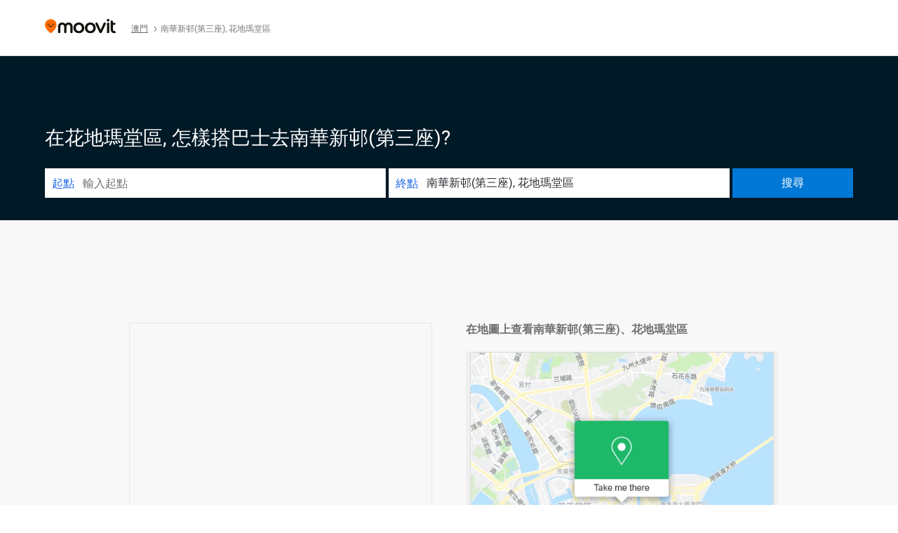

--- FILE ---
content_type: text/html; charset=utf-8
request_url: https://moovitapp.com/index/zh-tw/%E5%85%AC%E5%85%B1%E4%BA%A4%E9%80%9A-%E5%8D%97%E8%8F%AF%E6%96%B0%E9%82%A8_%E7%AC%AC%E4%B8%89%E5%BA%A7-Macau-site_153652241-4686
body_size: 74334
content:
<!doctype html>
<html class="no-js" lang="zh-MO" dir="ltr"><head><meta charSet="utf-8"/><meta http-equiv="x-ua-compatible" content="ie=edge"/><meta name="viewport" content="width=device-width,minimum-scale=1,initial-scale=1"/><meta property="og:url" content="https://moovitapp.com/index/zh-tw/%E5%85%AC%E5%85%B1%E4%BA%A4%E9%80%9A-%E5%8D%97%E8%8F%AF%E6%96%B0%E9%82%A8_%E7%AC%AC%E4%B8%89%E5%BA%A7-Macau-site_153652241-4686"/><meta property="og:title" content="如何搭乘 巴士 前往花地瑪堂區的南華新邨(第三座)？"/><meta property="og:description" content="Moovit幫助你找到乘搭公共交通前往南華新邨(第三座)的最佳路線，為你提供花地瑪堂區巴士的最新服務時間。"/><meta property="og:type" content="article"/><meta property="og:locale" content="zh-tw"/><script src="https://cdn.cookielaw.org/scripttemplates/otSDKStub.js" data-document-language="true" type="text/javascript" charSet="UTF-8" data-domain-script="b286b1e1-23c0-48c5-9ed8-6f747ec441a0"></script><script id="user-status-config" type="application/json">{"seoType":"Destinations"}</script><link rel="preload" as="script" href="https://appassets.mvtdev.com/index/public-transit-resources/V10/userStatusBoot.dfe5f5fb9c9ef92252aa.js"/><script src="https://appassets.mvtdev.com/index/public-transit-resources/V10/userStatusBoot.dfe5f5fb9c9ef92252aa.js"></script><script>
    dataLayer = [{
  "CountryName": "Macau",
  "MetroName": "Macau",
  "MetroId": "4686",
  "PageId": "site_153652241",
  "POIType": "site",
  "Wiki": "No",
  "PageLanguage": "zh-tw",
  "Property": "SEO",
  "SEOType": "Destinations",
  "HasImage": "Only_WEBP",
  "HasStations": "Yes",
  "NoIndex": "No",
  "CityName": "花地瑪堂區\t",
  "SiteVersion": "4.243.0",
  "CategoryEnglishName": "n/a",
  "CategoryParentName": "n/a",
  "CategoryIsPhysical": "n/a",
  "LastUpdate": "2025-10-27T05:46:28.160Z",
  "TTCount": 1,
  "SupportedTTCount": 1,
  "FAQsCount": 2,
  "ClosestStationsCount": 6,
  "CummunityStopPhoto": "No",
  "POIName": "南華新邨(第三座), 花地瑪堂區\\t",
  "AgencyID": "998431,998432",
  "AgencyName": "澳巴 TCM,新福利 Transmac",
  "Ticketing": "No",
  "FareType": "None"
}];
    dataLayer.push({UserStatus: window.userStatus});
    isMobile = false;
    isRtl = false;
   </script><script async="">
  function sendPageLoadTimeToGA() {
    var performance = window.performance || window.msPerformance || window.webkitPerformance;
    var pageEnd = performance.mark('pageEnd');
      if (!pageEnd || !pageEnd.startTime) {
        return;
      }
      var loadTime = pageEnd.startTime / 1000;
      if (loadTime > 0) {
       window.dataLayer.push({
       event: 'web-vitals',
       event_category: 'Web Vitals',
       event_action: 'pageLoadTime',
       event_value: loadTime
     })
    }
  }
  window.addEventListener('load', function() {
    sendPageLoadTimeToGA();
  });
      </script><script async="">
            (function(w,d,s,l,i){w['global'] = d; w[l]=w[l]||[];w[l].push({'gtm.start':
            new Date().getTime(),event:'gtm.js'});var f=d.getElementsByTagName(s)[0],
            j=d.createElement(s),dl=l!='dataLayer'?'&l='+l:'';j.defer=true;j.rel='preconnect';j.src=
            'https://analytics.moovitapp.com/gtm.js?id='+i+dl;f.parentNode.insertBefore(j,f);
        })(window,document,'script','dataLayer','GTM-KLB29J8L');</script><link rel="canonical" href="https://moovitapp.com/index/zh-tw/%E5%85%AC%E5%85%B1%E4%BA%A4%E9%80%9A-%E5%8D%97%E8%8F%AF%E6%96%B0%E9%82%A8_%E7%AC%AC%E4%B8%89%E5%BA%A7-Macau-site_153652241-4686"/><link rel="alternate" href="https://moovitapp.com/index/en/public_transit-%E5%8D%97%E8%8F%AF%E6%96%B0%E9%82%A8_%E7%AC%AC%E4%B8%89%E5%BA%A7-Macau-site_153652241-4686" hrefLang="en-MO"/><link rel="alternate" href="https://moovitapp.com/index/zh-tw/%E5%85%AC%E5%85%B1%E4%BA%A4%E9%80%9A-%E5%8D%97%E8%8F%AF%E6%96%B0%E9%82%A8_%E7%AC%AC%E4%B8%89%E5%BA%A7-Macau-site_153652241-4686" hrefLang="zh-MO"/><link rel="alternate" href="https://moovitapp.com/index/en/public_transit-%E5%8D%97%E8%8F%AF%E6%96%B0%E9%82%A8_%E7%AC%AC%E4%B8%89%E5%BA%A7-Macau-site_153652241-4686" hrefLang="en"/><link rel="alternate" href="https://moovitapp.com/index/zh-tw/%E5%85%AC%E5%85%B1%E4%BA%A4%E9%80%9A-%E5%8D%97%E8%8F%AF%E6%96%B0%E9%82%A8_%E7%AC%AC%E4%B8%89%E5%BA%A7-Macau-site_153652241-4686" hrefLang="zh"/><link href="https://appassets.mvtdev.com/index/public-transit-resources/img/favicons/moovit_16.png" rel="icon" sizes="16x16"/><link href="https://appassets.mvtdev.com/index/public-transit-resources/img/favicons/moovit_32.png" rel="icon" sizes="32x32"/><link href="https://appassets.mvtdev.com/index/public-transit-resources/img/favicons/moovit_152.png" rel="icon" sizes="152x152"/><link href="https://appassets.mvtdev.com/index/public-transit-resources/img/favicons/home_screen_152.png" rel="apple-touch-icon-precomposed"/><script>window.ayData = {adUnitPageType: 'poi', UserStatus: typeof window !== 'undefined' && window.userStatus ? window.userStatus : undefined};</script><script async="" src="https://qpZRpQQ5gX7FFFedb.ay.delivery/manager/qpZRpQQ5gX7FFFedb" type="text/javascript" referrerPolicy="no-referrer-when-downgrade"></script><script id="gpt-content">
        let wereAdsInitialized = false;
        window.initializeAds = () => {
            if (wereAdsInitialized){
                return;
            }
            wereAdsInitialized = true;
            window.googletag = window.googletag || {};
            googletag.cmd = googletag.cmd || [];
            googletag.cmd.push(function() {
                googletag.pubads().setTargeting('MetroId', '4686');
            });
      }</script><style>
    :root {
        --light-on-dark-header-logo: url(/index/public-transit-resources/img/moovit_logo_white_full.svg);
        --banner-cta-color: #ce4910;
        --brand-color: #F0500C;
        --banner-border-gradient-color-1: #ffa266;
        --banner-border-gradient-color-2: #ff6400;
        --banner-bg-color: #e9e9e9;
        --main-link-color: #1a65e5;
        --main-link-hover-color: #2e79f9;
        --link-on-dark-color: #499df2;
        --link-on-mid-color: #0b0bd3;
        --input-label-color: #1a65e5;
        --button-on-dark-color: #0078d6;
        --button-on-dark-hover-color: #148cea;
        --button-on-light-color: #1a65e5;
        --button-on-light-hover-color: #2e79f9;
        --banner-phone-svg: no-repeat url(/index/public-transit-resources/img/banners/phone-route.svg) center top / 100%;
        --button-cta-color: #CE4910;
        --icons-sprite: url(https://appassets.mvtdev.com/index/public-transit-resources/img/sprite.css.svg);
        --badges-sprite: url(https://appassets.mvtdev.com/index/public-transit-resources/img/badges.png);
        --icon-tt-bus: url(/index/public-transit-resources/img/transit-types/bus.svg);
        --icon-tt-cablecar: url(/index/public-transit-resources/img/transit-types/cablecar.svg);
        --icon-tt-ferry: url(/index/public-transit-resources/img/transit-types/ferry.svg);
        --icon-tt-funicular: url(/index/public-transit-resources/img/transit-types/funicular.svg);
        --icon-tt-gondola: url(/index/public-transit-resources/img/transit-types/gondola.svg);
        --icon-tt-metro: url(/index/public-transit-resources/img/transit-types/metro.svg);
        --icon-tt-rail: url(/index/public-transit-resources/img/transit-types/rail.svg);
        --icon-tt-subway: url(/index/public-transit-resources/img/transit-types/subway.svg);
        --icon-tt-tram: url(/index/public-transit-resources/img/transit-types/tram.svg);
        --icon-tt-walking: url(/index/public-transit-resources/img/transit-types/walking.svg);
        --icon-gs-bus: url(/index/public-transit-resources/img/general-stations/bus.png);
        --icon-gs-cablecar: url(/index/public-transit-resources/img/general-stations/cablecar.png);
        --icon-gs-doubledecker: url(/index/public-transit-resources/img/general-stations/doubledecker.png);
        --icon-gs-ferry: url(/index/public-transit-resources/img/general-stations/ferry.png);
        --icon-gs-funicular: url(/index/public-transit-resources/img/general-stations/funicular.png);
        --icon-gs-gondola: url(/index/public-transit-resources/img/general-stations/gondola.png);
        --icon-gs-metro: url(/index/public-transit-resources/img/general-stations/metro.png);
        --icon-gs-rail: url(/index/public-transit-resources/img/general-stations/rail.png);
        --icon-gs-subway: url(/index/public-transit-resources/img/general-stations/subway.png);
        --icon-gs-tram: url(/index/public-transit-resources/img/general-stations/tram.png);
        --icon-gs-trolleybus: url(/index/public-transit-resources/img/general-stations/trolleybus.png);
    }
</style><style>.flex-row{display:flex}.flex-col{display:flex;flex-direction:column}.util-link-button{color:#1a65e5;text-decoration:underline;border:none;cursor:pointer;padding:0;margin:0;font:inherit;outline:0;background:0 0}.hide-scroll{overflow:hidden}.ads-mrec{margin:58px 0;background-color:#f8f8f8;border:1px solid #e6e6e6;height:332px}.ads-mrec{display:flex;justify-content:center;align-items:center}.ads-mrec .gpt-ad{margin:40px auto;width:100%;display:block}.ads-mrec .gpt-ad div{width:fit-content!important;height:fit-content!important;margin:auto;display:block!important}.gpt-ad.hide,.interstial-ad-slot{display:none}.top-ads{margin:16px auto;display:flex;justify-content:center}.top-ads .gpt-ad{width:fit-content}.mobile-banner-ad{background-color:#fff;max-height:320px;overflow:hidden;height:300px}.mobile-banner-ad{display:flex;justify-content:center;align-items:center}.mobile-banner-ad .gpt-ad{margin:auto;padding:4px;background-color:#f8f8f8;border-radius:2px}.first-column.monetization-ads,.second-column.monetization-ads{padding:24px 0 0}.header-sticky-ad{top:0;z-index:10;width:100%;background-color:#f8f8f8;border-bottom:1px solid #ddd;height:62px;-webkit-position:sticky;-moz-position:sticky;-ms-position:sticky;-o-position:sticky;position:sticky}.header-sticky-ad{display:flex;justify-content:center;align-items:center}.header-sticky-ad [id=div-gpt-ad-banner]{border:5px solid #f8f8f8}.sticky-items{z-index:100;position:fixed;bottom:0;width:100%;display:flex;flex-direction:column;align-items:center}.content-wrapper .first-column>:first-child.ads-mrec{margin-top:0}#onetrust-consent-sdk{z-index:9999999999;position:relative}#onetrust-consent-sdk .onetrust-pc-dark-filter{backdrop-filter:blur(10px);-webkit-backdrop-filter:blur(10px)}.promotion-popup{position:fixed;height:100%;top:0;left:0;width:100%;z-index:100000;background:rgba(0,0,0,.6509803922)}.popup-card{position:fixed;top:calc(50% - 37.5vw);left:12.5vw;width:75vw;min-height:75vw;background-color:#fff;flex-direction:column;padding:30px 25px;border-radius:20px;box-shadow:0 -4px 12px 0 rgba(0,0,0,.1)}.popup-card{display:flex;justify-content:center;align-items:center}.popup-card span{font-size:1.1176470588rem;font-weight:600;margin:0 16px;text-align:center}.popup-card .app-icon,.popup-card .btn-container.store-link,.popup-card span{margin-bottom:16px}.popup-card .close-popup{background:0 0;position:absolute;top:20px;right:20px;height:11px;width:11px;background:url(https://appassets.mvtdev.com/index/public-transit-resources/img/close.svg) no-repeat center/contain}.popup-card .close-popup.animated{opacity:0;animation:fade-in .5s 2s forwards}.popup-card .btn-container.mobile-site-link button{font-weight:500}.popup-card .btn-container.store-link a,.popup-card .btn-container.store-link button{background:#0278d6;margin:0;font-weight:500;font-size:1rem;border-radius:5px;min-height:40px;color:#fff;width:212px;padding:12px 18px;line-height:1;text-decoration:none}.popup-card .btn-container.mobile-site-link a{background:0 0;color:#696a6f;font-size:.5882352941rem;z-index:100;text-decoration:none}.popup-card .btn-container.mobile-site-link a{display:flex;justify-content:center;align-items:center}.popup-card .btn-container.mobile-site-link a .arrow{width:7px;height:7px;margin:0;background:url(https://appassets.mvtdev.com/index/public-transit-resources/img/arrow_gray.svg) no-repeat center/15px 15px}html[dir=rtl] .popup-card .btn-container.mobile-site-link a .arrow{padding-right:20px;transform:rotateZ(180deg)}html[dir=ltr] .popup-card .btn-container.mobile-site-link a .arrow{padding-left:20px}.selected-icon-test .selected-icon{animation:icon-shake 2s cubic-bezier(.15,0,0,1) .2s infinite;align-self:center;margin:0 8px}.selected-icon-test .selected-icon{width:24px;height:24px}@keyframes icon-shake{0%,24%{transform:translateY(0) rotate(0) scale(1,1)}19%,5%{transform:translateY(-7%) rotate(8deg) scale(1.05,1.05)}12%{transform:translateY(-7%) rotate(-8deg) scale(1.02,1.02)}}.selected-icon-test .popup-card .btn-container.store-link a,.selected-icon-test .popup-card .btn-container.store-link button{flex:1}.selected-icon-test .popup-card .btn-container.store-link button:last-child{display:flex;justify-content:center;align-items:center}@keyframes fade-in{100%{opacity:1;visibility:visible}}.promotion-popup.system{display:flex;align-items:center}.promotion-popup.system .popup-card{padding:0;min-height:125px;top:auto}.promotion-popup.system .popup-card .close-popup{top:10px;right:10px;width:12px;height:12px}.promotion-popup.system .popup-card .btn-container.mobile-site-link a{color:#fff;font-size:10px;position:absolute;display:flex;font-weight:400;bottom:-25px}html[dir=ltr] .promotion-popup.system .popup-card .btn-container.mobile-site-link a{right:0}html[dir=rtl] .promotion-popup.system .popup-card .btn-container.mobile-site-link a{left:0}.promotion-popup.system .popup-card .btn-container.mobile-site-link a .arrow{border-bottom:none;padding:10px;background:url(https://appassets.mvtdev.com/index/public-transit-resources/img/arrow_white.svg) no-repeat center/8px 8px}.promotion-popup.system.ios .popup-card .text-better-title{margin:0;padding:21px 28px;text-align:center;border-bottom:2px solid #f2f2f2;font-size:1rem;width:100%}.promotion-popup.system.ios .popup-card .btn-container.store-link{margin-bottom:0}.promotion-popup.system.ios .popup-card .btn-container.store-link a,.promotion-popup.system.ios .popup-card .btn-container.store-link button{background:0 0;font-weight:600;color:#007aff;padding:0;font-size:1rem}.promotion-popup.system.android .popup-card{border-radius:4px;min-height:119px}.promotion-popup.system.android .popup-card .text-better-title{margin:0;padding:20px 16px;text-align:left;font-size:.9411764706rem;color:rgba(0,0,0,.87);font-weight:400;line-height:1.5;letter-spacing:.0088235294rem}.promotion-popup.system.android .popup-card .btn-container.mobile-site-link{letter-spacing:.37px}.promotion-popup.system.android .popup-card .btn-container.store-link{display:flex;flex-grow:1;margin-bottom:4px;align-self:end;padding:0 13px;max-width:100%}.promotion-popup.system.android .popup-card .btn-container.store-link a,.promotion-popup.system.android .popup-card .btn-container.store-link button{text-align:end;text-transform:uppercase;background:0 0;font-weight:700;align-self:end;color:#007aff;min-height:36px;padding:0;font-size:.8235294118rem;line-height:1.14;letter-spacing:1.25px}.promotion-popup.system.android.map-popup .popup-card{box-shadow:0 11px 15px -7px rgba(0,0,0,.2),0 9px 46px 8px rgba(0,0,0,.12),0 24px 38px 3px rgba(0,0,0,.14);align-items:initial}.promotion-popup.system.android.map-popup .popup-card .text-better-title{text-align:start;padding:18px 16px;font-size:1.1764705882rem;color:#000;font-weight:500}.promotion-popup.system.android.map-popup .popup-card .btn-container.store-link{padding:0 5px}.promotion-popup.system.android.map-popup .popup-card .btn-container.store-link a,.promotion-popup.system.android.map-popup .popup-card .btn-container.store-link button{font-size:.8235294118rem;width:fit-content}.promotion-popup.system.android.map-popup .popup-card .btn-container.store-link a:first-child,.promotion-popup.system.android.map-popup .popup-card .btn-container.store-link button:first-child{font-weight:500;color:#666;margin:0 12px}.promotion-popup.system.android.map-popup .popup-card .btn-container.store-link a:last-child,.promotion-popup.system.android.map-popup .popup-card .btn-container.store-link button:last-child{font-weight:700;color:#1a65e5;margin:0 8px}.promotion-popup.system.android.map-popup .popup-card .btn-container.store-link a:last-child{display:flex;flex-direction:column;justify-content:center;padding-bottom:1px}.promotion-popup.system.ios.map-popup .popup-card{min-height:102px}.promotion-popup.system.ios.map-popup .popup-card .text-better-title{font-size:1rem;color:#000}.promotion-popup.system.ios.map-popup .popup-card .btn-container.store-link{display:flex;width:100%}.promotion-popup.system.ios.map-popup .popup-card .btn-container.store-link a,.promotion-popup.system.ios.map-popup .popup-card .btn-container.store-link button{width:fit-content;flex-grow:1;font-size:1rem}.promotion-popup.system.ios.map-popup .popup-card .btn-container.store-link a:first-child,.promotion-popup.system.ios.map-popup .popup-card .btn-container.store-link button:first-child{color:#666;font-weight:400}html[dir=rtl] .promotion-popup.system.ios.map-popup .popup-card .btn-container.store-link a:first-child,html[dir=rtl] .promotion-popup.system.ios.map-popup .popup-card .btn-container.store-link button:first-child{border-left:2px solid #f2f2f2}html[dir=ltr] .promotion-popup.system.ios.map-popup .popup-card .btn-container.store-link a:first-child,html[dir=ltr] .promotion-popup.system.ios.map-popup .popup-card .btn-container.store-link button:first-child{border-right:2px solid #f2f2f2}.promotion-popup.system.ios.map-popup .popup-card .btn-container.store-link a:last-child,.promotion-popup.system.ios.map-popup .popup-card .btn-container.store-link button:last-child{font-weight:700;color:#007aff}.promotion-popup.system.ios.map-popup .popup-card .btn-container.store-link a{display:flex;align-items:center;justify-content:center}.promotion-popup.map-popup.useapp-container.returning-users-test-design.android .popup-card,.promotion-popup.map-popup.useapp-container.returning-users-test-design.ios .popup-card{border-radius:20px;padding:18px 24px;align-items:center;position:relative;display:flex;flex-direction:column}.promotion-popup.map-popup.useapp-container.returning-users-test-design.android .popup-card .popup-icon-container,.promotion-popup.map-popup.useapp-container.returning-users-test-design.ios .popup-card .popup-icon-container{width:100%}.promotion-popup.map-popup.useapp-container.returning-users-test-design.android .popup-card .popup-icon-container,.promotion-popup.map-popup.useapp-container.returning-users-test-design.ios .popup-card .popup-icon-container{display:flex;justify-content:center;align-items:center}.promotion-popup.map-popup.useapp-container.returning-users-test-design.android .popup-card .popup-icon-container img,.promotion-popup.map-popup.useapp-container.returning-users-test-design.ios .popup-card .popup-icon-container img{margin-bottom:20px}.promotion-popup.map-popup.useapp-container.returning-users-test-design.android .popup-card .btn-container.store-link,.promotion-popup.map-popup.useapp-container.returning-users-test-design.ios .popup-card .btn-container.store-link{width:100%;height:40px;padding:0;margin-bottom:6px}.promotion-popup.map-popup.useapp-container.returning-users-test-design.android .popup-card .btn-container.store-link a,.promotion-popup.map-popup.useapp-container.returning-users-test-design.android .popup-card .btn-container.store-link button,.promotion-popup.map-popup.useapp-container.returning-users-test-design.ios .popup-card .btn-container.store-link a,.promotion-popup.map-popup.useapp-container.returning-users-test-design.ios .popup-card .btn-container.store-link button{height:44px}.promotion-popup.map-popup.useapp-container.returning-users-test-design.android .popup-card .btn-container.store-link a:first-child,.promotion-popup.map-popup.useapp-container.returning-users-test-design.android .popup-card .btn-container.store-link button:first-child,.promotion-popup.map-popup.useapp-container.returning-users-test-design.ios .popup-card .btn-container.store-link a:first-child,.promotion-popup.map-popup.useapp-container.returning-users-test-design.ios .popup-card .btn-container.store-link button:first-child{color:#007aff}.promotion-popup.map-popup.useapp-container.returning-users-test-design.android .popup-card .btn-container.store-link .generic-button,.promotion-popup.map-popup.useapp-container.returning-users-test-design.ios .popup-card .btn-container.store-link .generic-button{align-self:unset;width:100%;text-align:center;margin:0;background-color:#1a65e5;color:#fff;font-size:.8235294118rem;line-height:1.0588235294rem;font-weight:400}.promotion-popup.map-popup.useapp-container.returning-users-test-design.android .popup-card .popup-desc,.promotion-popup.map-popup.useapp-container.returning-users-test-design.ios .popup-card .popup-desc{margin:0 0 24px 0;font-weight:400;width:100%;border:none;text-align:center;font-size:.9411764706rem;line-height:1.2941176471rem}.promotion-popup.map-popup.useapp-container.returning-users-test-design.android .popup-card .text-better-title,.promotion-popup.map-popup.useapp-container.returning-users-test-design.ios .popup-card .text-better-title{font-size:.9411764706rem;line-height:1.2941176471rem;padding:0 0 4px 0;border:none;font-weight:700}.promotion-popup.map-popup.useapp-container.returning-users-test-design.android .popup-card .btn-container.store-link .store-link-button{text-transform:unset}.promotion-popup.map-popup.useapp-container.returning-users-test-design.no-exit .popup-card .btn-container.store-link button:first-child.close-popup{display:none}.side-btn{color:#fff;font-size:.8235294118rem;font-weight:700;padding:12px 18px;border-radius:1000px 0 0 1000px;position:fixed;bottom:360px;right:0;z-index:99999}.side-btn.line-banner{background:#1a65e5}.side-btn.poi-banner{background:#1a65e5}.side-btn{padding:12px 22px 12px 18px;transform:translateX(8px)}.loader-lean{display:block;padding:50px;background:rgba(255,255,255,.9019607843);position:fixed;z-index:999999;left:0;top:34%;right:0;margin:auto;width:fit-content;border-radius:15px}.loader-inner{border:7px solid #ddd;border-top:7px solid #ff6400;border-radius:50%;width:50px;height:50px;animation:spin .8s linear infinite}@keyframes spin{0%{transform:rotate(0)}100%{transform:rotate(360deg)}}.show-loader{display:flex}.hide-loader{display:none}.store-link-button.button-disabled{background:#d8d8d8!important}.centered-loader-container{height:100%;width:100%;display:flex;justify-content:center;align-items:center;position:absolute;left:0;top:0}*,::after,::before{box-sizing:inherit}::-moz-selection,::selection{background:#bdc3c7}input:-webkit-autofill,input:-webkit-autofill:focus,select:-webkit-autofill,textarea:-webkit-autofill{box-shadow:0 0 0 100px #fff inset}::-webkit-scrollbar{height:3px;width:6px}::-webkit-scrollbar-track{background-color:#d9dcde}::-webkit-scrollbar-thumb{background-color:#a7a8aa}::placeholder{color:#6e7072}::-webkit-input-placeholder{color:#6e7072}.clearfix::after,.clearfix::before{content:" ";display:table}.clearfix::after{clear:both}.mobile{display:none}button,input{-webkit-appearance:none;-moz-appearance:none;appearance:none;border:none}button:focus,input:focus{box-shadow:none}button{cursor:pointer}button,input,textarea{font-size:.7843117647rem}input:focus{outline:0}ul{margin:0;padding:0}li{list-style:none}html{-ms-text-size-adjust:100%;-webkit-text-size-adjust:100%;font-size:106.25%}@supports (font:-apple-system-body){html{font:-apple-system-body}}html[dir=ltr] body,html[dir=ltr] input[type=text]{font-family:Roboto,-apple-system,BlinkMacSystemFont,sans-serif}html[dir=rtl] body,html[dir=rtl] input[type=text]{font-family:"open sans hebrew",sans-serif}html[lang=he] .body-wrapper,html[lang=he] .body-wrapper *{font-family:Rubik,-apple-system,BlinkMacSystemFont,"Segoe UI",Roboto,sans-serif!important}html[lang=he] .body-wrapper .review-text{font-family:PublicSans,-apple-system,BlinkMacSystemFont,"Segoe UI",Roboto,sans-serif!important}body,html{box-sizing:border-box;-moz-box-sizing:border-box;-webkit-box-sizing:border-box}body{background:#fff;color:#292a30;margin:0;font-family:arial,helvetica,sans-serif;font-size:.9411764706rem}@supports (font:-apple-system-body){body{font-size:inherit}}.disabled-body-scroll{overflow:hidden}a{transition:color .3s,background-color .3s}.backdrop{background:rgba(0,0,0,.5);height:100vh;left:0;position:fixed;top:0;width:100%;z-index:1000}.app-button{cursor:pointer;display:inline-block;width:90px}.app-button img{height:auto;width:100%}html[dir=ltr] .app-button:first-child{margin-right:5px}html[dir=rtl] .app-button:first-child{margin-left:5px}.action-button{background:var(--button-on-light-color);border-radius:2px;color:#fff;display:inline-block;font-size:.7647058824rem;text-decoration:none;padding:8px 16px;transition:background .2s}.action-button:hover{background:var(--button-on-light-hover-color)}.generic-button{text-decoration:none;padding:10px 10px;font-weight:500;border-radius:4px;margin:15px auto;text-align:center;font-size:.8823529412rem;box-shadow:0 1px 2px rgba(0,0,0,.33)}.generic-button.blue-button{background-color:var(--button-on-light-color);color:#fff;font-size:.9411764706rem;padding:13px 16px}.generic-button.green-button{background-color:#1db969;color:#fff}.generic-button:focus{outline-width:2px;outline-style:solid;outline-color:#031926}.sticky-wrapper{position:-webkit-sticky;position:sticky;top:0;z-index:11}.sticky-wrapper.no-sticky{position:relative}.btn-site-container.mobile-site-link{display:flex;justify-content:center}.btn-site-container.mobile-site-link a{color:#696a6f;font-size:.7647058824rem;display:flex;font-weight:400;margin-top:15px;text-decoration:none}.btn-site-container.mobile-site-link a .arrow{border-bottom:none;padding:8px;background:url(https://appassets.mvtdev.com/index/public-transit-resources/img/arrow_gray.svg) no-repeat center/8px 8px}.body-wrapper{background:#f8f8f8;min-height:calc(100vh - 158px);position:relative}.body-wrapper #search-scroll-anchor{position:absolute;z-index:-1;visibility:hidden}.body-wrapper.coming-soon{min-height:initial}.body-wrapper.coming-soon .map{padding:44px 24px 26px}.shadow{box-shadow:0 0 4px 1px rgba(0,0,0,.2)}.hidden{display:none}#skip-to-content{height:1px;position:absolute;width:1px;color:inherit;text-decoration:none;background-color:#efefef;overflow:hidden}#skip-to-content:focus{height:auto;position:fixed;width:auto;top:65px;z-index:9999;padding:5px}html[dir=ltr] #skip-to-content:focus{left:25px}html[dir=rtl] #skip-to-content:focus{right:25px}body.distribusion-widget-displayed .bannerAd{z-index:999}.advertiser-title,div.bannerAd{position:fixed;bottom:0;width:100%;height:60px;border-top:1px solid #ecf0f1;background:#f8f8f8;z-index:9999}.advertiser-title,div.bannerAd{display:flex;justify-content:center;align-items:center}.advertiser-title{left:0;right:0;height:16px;bottom:60px;color:#696a6f;padding-top:5px;font-size:.6470588235rem;text-transform:uppercase;font-weight:800}.advertiser-title~.bannerAd{border-top:none}.mv-script-loader{z-index:99999;position:fixed;top:0;left:0;width:100%;height:100%;background:#fff}.lang-bar{display:flex}.lang-bar li a{display:block;width:42px;line-height:20px;text-align:center;color:#737578;text-decoration:none;font-size:.8235294118rem;border:1px solid #737578;border-radius:2px}html[dir=ltr] .lang-bar li:not(:last-of-type) a{margin-right:8px}html[dir=rtl] .lang-bar li:not(:last-of-type) a{margin-left:8px}header{border-bottom:1px solid rgba(0,0,0,.15);background:#fff;height:80px;position:relative;width:100%}header .header-container{width:100%;display:flex;justify-content:space-between;align-items:center}header .logo-container{display:flex;align-items:center}header .logo{cursor:pointer}header .logo span{width:100%;height:100%}header .logo img{width:101px;height:auto}header .branch-indication{font-size:12px;margin-inline-start:12px}header.blur-filter{z-index:1}header .breadcrumbs-wrapper{padding:0 1.1764705882rem;flex-grow:1}header .breadcrumbs-wrapper li>a,header .breadcrumbs-wrapper li>span{font-size:.7058823529rem;color:#737578}header .btn-container button{background:var(--button-on-light-color);margin:0;color:#fff;border-radius:5px;font-weight:700;font-size:.8235294118pxrem;text-transform:capitalize;padding:10px 12px;line-height:1;width:max-content;min-width:181px;height:36px}.faq{background:#fff;padding:30px}.faq .faq-section{border-bottom:1px solid #ddd;font-size:.8235294118rem;margin-bottom:23px;color:rgba(41,42,48,.83)}.faq .faq-section:first-child h3{margin-top:0}.faq .faq-section:last-child{border-bottom:none;margin-bottom:0}.faq .faq-section:last-child .answer{margin-bottom:0}.faq .faq-section .question{font-size:.9411764706rem;margin-bottom:7px;margin-top:3px}.faq .faq-section .answer{position:relative;margin:8px 0 20px}.faq .faq-section .answer.multi br{display:block;content:"";height:8px}.faq .faq-section .answer.multi br:first-of-type{height:0}.faq .faq-section .more-details-link{display:block;color:var(--main-link-color);margin:1em 0}.faq .faq-section.stations-faq .answer,.faq .faq-section.stations-faq li{margin-bottom:8px}.faq .faq-section.stations-faq ul{margin-bottom:20px}.faq a,.faq button{background:0 0;text-decoration:underline rgba(41,42,48,.83);color:rgba(41,42,48,.83)}.breadcrumbs-wrapper{overflow:hidden;position:relative}.breadcrumbs{margin:0;padding:0}.breadcrumbs.sitemap{margin:22px 0 15px}.breadcrumbs li{overflow:hidden;text-overflow:ellipsis;white-space:nowrap}.breadcrumbs li a{position:relative;transition:all .3s;margin:2px;text-decoration:underline;color:#6e7072}html[dir=ltr] .breadcrumbs li a{padding-right:.3529411765rem}html[dir=rtl] .breadcrumbs li a{padding-left:.3529411765rem}.breadcrumbs li a:active{outline:0}.breadcrumbs li a::after{background:var(--icons-sprite) -7.2941176471rem -4.1176470588rem no-repeat;background-size:9.2941176471rem;content:"";display:inline-block;height:.4705882353rem;position:relative;top:.2352941176rem;width:.2352941176rem}html[dir=ltr] .breadcrumbs li a::after{right:-.1176470588rem}html[dir=rtl] .breadcrumbs li a::after{left:-.1176470588rem}html[dir=ltr] .breadcrumbs li a::after{transform:translateY(-50%)}html[dir=rtl] .breadcrumbs li a::after{transform:translateY(-50%) scaleX(-1)}.breadcrumbs li a:hover{color:#292a30}.breadcrumbs li a:focus{margin:2px}.breadcrumbs li a span{text-decoration:underline;color:#6e7072}html[dir=ltr] .breadcrumbs li a span{padding-right:.3529411765rem}html[dir=rtl] .breadcrumbs li a span{padding-left:.3529411765rem}.breadcrumbs li:last-child a{pointer-events:none;text-decoration:none}html[dir=ltr] .breadcrumbs li:last-child a{padding-right:0}html[dir=rtl] .breadcrumbs li:last-child a{padding-left:0}.breadcrumbs li:last-child a::after{display:none}.breadcrumbs li:last-child a span{text-decoration:none}.searchbox-container{margin-top:24px;position:relative;width:100%}form[id^=search-form]{display:flex;align-items:stretch;position:relative;width:100%}#mobileSearchForm{display:none}.search-fields{height:100%}.search-field{background:#fff;display:flex;align-items:center;vertical-align:top;width:calc(50% - 90px);outline:0;position:relative;min-height:42px}html[dir=ltr] .search-field{border-right:1px solid #ddd}html[dir=rtl] .search-field{border-left:1px solid #ddd}html[dir=ltr] .search-field{float:left}html[dir=rtl] .search-field{float:right}.search-field.to{width:calc(50% - 90px)}html[dir=ltr] .search-field.to{margin-left:4px}html[dir=rtl] .search-field.to{margin-right:4px}html[dir=ltr] .search-field.to{border-right:none}html[dir=rtl] .search-field.to{border-left:none}.search-field.line{width:calc(100% - 90px)}html[dir=ltr] .search-field.line{border-right:none}html[dir=rtl] .search-field.line{border-left:none}.search-field.line input[type=text]{height:36px;padding:0 16px}.search-field label[for=from],.search-field label[for=to]{display:none}.search-field label.search-field-title{color:var(--input-label-color);font-size:.9411764706rem;font-weight:500;line-height:1.2;padding:0 10px;vertical-align:middle;white-space:nowrap}.search-field label.search-field-title{-webkit-user-select:none;-moz-user-select:none;-ms-user-select:none;user-select:none}html[dir=ltr] .search-field label.search-field-title{text-align:left}html[dir=rtl] .search-field label.search-field-title{text-align:right}.search-field input[type=text]{color:#292a30;display:table-cell;font-size:.9411764706rem;text-overflow:ellipsis;vertical-align:middle;transition:all .3s}html[dir=ltr] .search-field input[type=text]{text-align:left}html[dir=rtl] .search-field input[type=text]{text-align:right}html[dir=ltr] .search-field input[type=text]{padding-right:10px}html[dir=rtl] .search-field input[type=text]{padding-left:10px}.search-field input[type=text]{width:100%;height:100%}.search-field input[type=text] ::placeholder{color:rgba(41,42,48,.65)}.search-field input[type=text] ::-webkit-input-placeholder{color:rgba(41,42,48,.65)}.search-submit{background:var(--button-on-dark-color);display:inline-block;position:relative;vertical-align:top;width:172px}html[dir=ltr] .search-submit{margin-left:4px}html[dir=rtl] .search-submit{margin-right:4px}.search-submit.gray-out{background:#d8d8d8!important}.search-submit:hover{background:var(--button-on-dark-hover-color)}.search-submit a{text-decoration:none}.search-submit.round-button{min-width:180px;width:auto;-webkit-border-radius:4px;-moz-border-radius:4px;border-radius:4px}.search-submit.round-button .mobile{color:#fff;line-height:20px;padding:8px 10px;text-align:center;transform-origin:center;width:100%;z-index:1;-webkit-transition:all .3s;transition:all .3s;text-decoration:none}.search-submit .desktop{color:#fff;display:inline-block;line-height:44px;padding:0 15px;text-align:center;transform-origin:center;width:100%;z-index:1;transition:all .3s;text-decoration:none}.search-submit .desktop{overflow:hidden;text-overflow:ellipsis;white-space:nowrap}.search-submit .search-icon{display:block;height:24px;left:calc(50% + 2px);opacity:0;position:absolute;top:55%;width:24px;z-index:1;transform:translate(-50%,-50%) scale(.5);transition:all .3s}.search-submit .search-icon::before{border:2px solid #fff;border-radius:50%;content:"";display:block;height:14px;left:3px;position:absolute;top:2px;width:14px}.search-submit .search-icon::after{background:#fff;bottom:6px;content:"";display:block;height:6px;position:absolute;right:6px;width:2px;transform:rotate(-45deg)}.search-submit .search-text{color:#fff;font-size:.9411764706rem;padding:0 8px;position:absolute;top:50%;left:50%;transform:translate(-50%,-50%);pointer-events:none;text-align:center;width:100%;z-index:1;transition:all .3s}.search-submit .search-text{overflow:hidden;text-overflow:ellipsis;white-space:nowrap}.search-button{background:0 0;color:#fff;cursor:pointer;font-size:.9411764706rem;font-weight:300;height:100%;position:relative;text-align:center;width:100%;z-index:9}.search-button:focus{outline-width:4px;outline-style:solid;outline-color:#e0e0e0}.search-button:active{outline:0}.hide-focus{outline:0}.bigger-search-btn{color:#fff;background:var(--button-on-dark-color);width:100%;font-size:.9411764706rem;padding:12px;margin-top:12px;border-radius:2px;display:inline-block;text-decoration:none;height:44px}.small-search-link{color:#bdc3c7;background:0 0;font-size:.7058823529rem;margin-top:10px}form[id=search-form].intercity-search-form .scroll-to-widget-button{display:inline-flex;justify-content:center;align-items:center;gap:.4705882353rem;height:100%;background:#ff6400;color:#292a30;font-size:.8235294118rem;font-weight:500;line-height:1.0588235294rem;margin-inline-start:.2352941176rem;width:205px}form[id=search-form].intercity-search-form .scroll-to-widget-button .ticket-icon{background:url(https://appassets.mvtdev.com/index/public-transit-resources/img/icons/ticket.svg) no-repeat center/contain;height:.9411764706rem;width:.9411764706rem}header.dark-mobile.white{position:relative;background-color:#fff}.hero-section.white .map{background-color:#fff;padding:58px 0 24px;box-shadow:-1px 8px 10px 0 rgba(57,57,57,.19)}.hero-section.white .map .hero-text-container .subtitle,.hero-section.white .map .hero-text-container .title{color:#292a30}.hero-section.white .map .hero-text-container .title{font-weight:500;font-size:1.4117647059rem}.hero-section.white .map .searchbox-container{margin-top:18px}.hero-section.white .map .searchbox-container .search-field{border:1px solid #c5c8c9}.hero-section.white .map .searchbox-container .search-field input[type=text]{color:#292a30;font-size:.8235294118rem}.hero-section.white .map .searchbox-container .search-field input[type=text] ::placeholder{color:#7a7c7f}.hero-section.white .map .searchbox-container .search-field input[type=text] ::-webkit-input-placeholder{color:#7a7c7f}.hero-section.white .map .searchbox-container .search-field label.search-field-title{color:var(--input-label-color)}.hero-section.white .map .searchbox-container .search-submit{height:2.5882352941rem;font-size:.8235294118rem;background-color:var(--button-on-light-color)}.searchbox-container{margin-top:24px;position:relative;width:100%}form[id^=search-form]{display:flex;align-items:stretch;position:relative;width:100%}#mobileSearchForm{display:none}.search-fields{height:100%}.search-field{background:#fff;display:flex;align-items:center;vertical-align:top;width:calc(50% - 90px);outline:0;position:relative;min-height:42px}html[dir=ltr] .search-field{border-right:1px solid #ddd}html[dir=rtl] .search-field{border-left:1px solid #ddd}html[dir=ltr] .search-field{float:left}html[dir=rtl] .search-field{float:right}.search-field.to{width:calc(50% - 90px)}html[dir=ltr] .search-field.to{margin-left:4px}html[dir=rtl] .search-field.to{margin-right:4px}html[dir=ltr] .search-field.to{border-right:none}html[dir=rtl] .search-field.to{border-left:none}.search-field.line{width:calc(100% - 90px)}html[dir=ltr] .search-field.line{border-right:none}html[dir=rtl] .search-field.line{border-left:none}.search-field.line input[type=text]{height:36px;padding:0 16px}.search-field label[for=from],.search-field label[for=to]{display:none}.search-field label.search-field-title{color:var(--input-label-color);font-size:.9411764706rem;font-weight:500;line-height:1.2;padding:0 10px;vertical-align:middle;white-space:nowrap}.search-field label.search-field-title{-webkit-user-select:none;-moz-user-select:none;-ms-user-select:none;user-select:none}html[dir=ltr] .search-field label.search-field-title{text-align:left}html[dir=rtl] .search-field label.search-field-title{text-align:right}.search-field input[type=text]{color:#292a30;display:table-cell;font-size:.9411764706rem;text-overflow:ellipsis;vertical-align:middle;transition:all .3s}html[dir=ltr] .search-field input[type=text]{text-align:left}html[dir=rtl] .search-field input[type=text]{text-align:right}html[dir=ltr] .search-field input[type=text]{padding-right:10px}html[dir=rtl] .search-field input[type=text]{padding-left:10px}.search-field input[type=text]{width:100%;height:100%}.search-field input[type=text] ::placeholder{color:rgba(41,42,48,.65)}.search-field input[type=text] ::-webkit-input-placeholder{color:rgba(41,42,48,.65)}.search-submit{background:var(--button-on-dark-color);display:inline-block;position:relative;vertical-align:top;width:172px}html[dir=ltr] .search-submit{margin-left:4px}html[dir=rtl] .search-submit{margin-right:4px}.search-submit.gray-out{background:#d8d8d8!important}.search-submit:hover{background:var(--button-on-dark-hover-color)}.search-submit a{text-decoration:none}.search-submit.round-button{min-width:180px;width:auto;-webkit-border-radius:4px;-moz-border-radius:4px;border-radius:4px}.search-submit.round-button .mobile{color:#fff;line-height:20px;padding:8px 10px;text-align:center;transform-origin:center;width:100%;z-index:1;-webkit-transition:all .3s;transition:all .3s;text-decoration:none}.search-submit .desktop{color:#fff;display:inline-block;line-height:44px;padding:0 15px;text-align:center;transform-origin:center;width:100%;z-index:1;transition:all .3s;text-decoration:none}.search-submit .desktop{overflow:hidden;text-overflow:ellipsis;white-space:nowrap}.search-submit .search-icon{display:block;height:24px;left:calc(50% + 2px);opacity:0;position:absolute;top:55%;width:24px;z-index:1;transform:translate(-50%,-50%) scale(.5);transition:all .3s}.search-submit .search-icon::before{border:2px solid #fff;border-radius:50%;content:"";display:block;height:14px;left:3px;position:absolute;top:2px;width:14px}.search-submit .search-icon::after{background:#fff;bottom:6px;content:"";display:block;height:6px;position:absolute;right:6px;width:2px;transform:rotate(-45deg)}.search-submit .search-text{color:#fff;font-size:.9411764706rem;padding:0 8px;position:absolute;top:50%;left:50%;transform:translate(-50%,-50%);pointer-events:none;text-align:center;width:100%;z-index:1;transition:all .3s}.search-submit .search-text{overflow:hidden;text-overflow:ellipsis;white-space:nowrap}.search-button{background:0 0;color:#fff;cursor:pointer;font-size:.9411764706rem;font-weight:300;height:100%;position:relative;text-align:center;width:100%;z-index:9}.search-button:focus{outline-width:4px;outline-style:solid;outline-color:#e0e0e0}.search-button:active{outline:0}.hide-focus{outline:0}.bigger-search-btn{color:#fff;background:var(--button-on-dark-color);width:100%;font-size:.9411764706rem;padding:12px;margin-top:12px;border-radius:2px;display:inline-block;text-decoration:none;height:44px}.small-search-link{color:#bdc3c7;background:0 0;font-size:.7058823529rem;margin-top:10px}form[id=search-form].intercity-search-form .scroll-to-widget-button{display:inline-flex;justify-content:center;align-items:center;gap:.4705882353rem;height:100%;background:#ff6400;color:#292a30;font-size:.8235294118rem;font-weight:500;line-height:1.0588235294rem;margin-inline-start:.2352941176rem;width:205px}form[id=search-form].intercity-search-form .scroll-to-widget-button .ticket-icon{background:url(https://appassets.mvtdev.com/index/public-transit-resources/img/icons/ticket.svg) no-repeat center/contain;height:.9411764706rem;width:.9411764706rem}.map{background:#001926;padding:84px 0 32px;position:relative}.hero-section{z-index:99}.hero-section.sitemap .map{min-height:188px}.hero-section.sitemap .hero-text-container{height:auto}.hero-section .title a,.hero-section .title a:active{color:var(--main-link-color)}.hero-text-container{width:100%}.hero-text-container .subtitle,.hero-text-container .title{color:#fff;display:block}.hero-text-container .title{font-size:2.5882352941rem;font-weight:400;line-height:1.4;margin-top:0;padding-top:13px;width:calc(100% - 180px)}.hero-text-container .title.long-title{font-size:1.6470588235rem;margin:0}.hero-text-container .subtitle{font-size:1.4117647059rem;font-weight:300;line-height:1;margin-top:6px}.hero-text-container .searchbox-container:has(.detected-metro-wrapper){height:70px}.hero-text-container .searchbox-container .detected-metro-wrapper{height:20px;color:#fff;margin-bottom:6px}.stop-paragraph-test{margin:0;padding-top:13px;font-weight:300;font-size:18px;color:#fff}.content-section{padding-bottom:47px}.content-section.maps{background:#f8f8f8}.content-section.metro{padding-bottom:0}.content-section .content-wrapper>.title{display:block;font-size:.9411764706rem;font-weight:500;line-height:1.2;margin-top:48px;width:calc(50% - 14px)}.content-section .get-directions-btn.mobile{display:none}.content-wrapper{margin:0 auto;max-width:1200px;padding:0 24px}.content-wrapper .show-more-btn-d,.content-wrapper .show-more-btn-m{background-color:#fff;width:100%;display:flex;align-items:center;font-size:.8235294118rem}.content-wrapper .show-more-btn-d::after,.content-wrapper .show-more-btn-m::after{content:none}.content-wrapper .show-more-btn-d span,.content-wrapper .show-more-btn-m span{color:var(--main-link-color);text-decoration:underline;cursor:pointer}.content-wrapper .show-more-btn-d span:hover,.content-wrapper .show-more-btn-m span:hover{color:#095cc0}.full-column{padding:48px 0 0;float:left;width:100%}.breadcrumbs~.full-column{padding-top:0}html[dir=ltr] .full-column{float:left}html[dir=rtl] .full-column{float:right}.first-column,.second-column{padding:48px 0 0;width:50%}.breadcrumbs~.first-column,.breadcrumbs~.second-column{padding-top:0}.single-column{padding:48px 0 0;width:100%}.info-text{margin:0}.info-text p{color:#525357}.info-text span:last-of-type:after{content:""}.info-poi .info-text{margin-top:10px;margin-bottom:10px}.info-poi .info-text:first-child{margin-top:0}.info-poi .info-text:last-child{margin-bottom:0}.info-text.info-text-cut.expanded .info-text-undercut{opacity:0}.info-text.info-text-cut.expanded .info-text-undercut.visible{display:inline;-webkit-animation:fadeIn .6s;-webkit-animation-fill-mode:forwards;animation:fadeIn .6s;animation-fill-mode:forwards}.info-wrapper{padding-top:20px}html[dir=ltr] .info-wrapper.first-column{float:left}html[dir=rtl] .info-wrapper.first-column{float:right}html[dir=ltr] .info-wrapper.first-column{padding-right:24px}html[dir=rtl] .info-wrapper.first-column{padding-left:24px}html[dir=ltr] .info-wrapper.second-column{float:right}html[dir=rtl] .info-wrapper.second-column{float:left}html[dir=ltr] .info-wrapper.second-column{padding-left:24px}html[dir=rtl] .info-wrapper.second-column{padding-right:24px}.info-wrapper .name-hidden{height:0;overflow:hidden;width:0}.info-wrapper .events-promo,.info-wrapper .info-container,.info-wrapper .store-promo{background:#fff;margin-bottom:36px;padding:30px;font-size:.8235294118rem}.info-wrapper .events-btn{background:var(--main-link-color);border-radius:2px;color:#fff;display:inline-block;font-size:.9411764706rem;margin-top:12px;padding:9px 20px;text-decoration:none;transition:all .3s}.info-wrapper .events-btn:hover{background:#095cc0}.info-wrapper .store-promo .logo{width:120px}.info-wrapper .store-promo .text{margin-top:6px;margin-bottom:16px}.info-wrapper .store-promo .text a{color:#292a30}.info-wrapper .store-action-button{display:inline-block;max-width:135px;width:50%;background:0 0}html[dir=ltr] .info-wrapper .store-action-button:first-of-type{margin-right:10px}html[dir=rtl] .info-wrapper .store-action-button:first-of-type{margin-left:10px}.info-wrapper .store-action-button img{width:100%}.info-wrapper .store-action-button:focus{outline-width:3px;outline-style:solid}.info-wrapper .title{color:#292a30;display:block;font-size:.9411764706rem;font-weight:700;line-height:1.4;margin-bottom:14px;width:100%}.info-wrapper .title a{color:var(--main-link-color);text-decoration:none}.info-wrapper .offline-map{color:#292a30;font-weight:400;padding:10px 0 0}.info-wrapper .offline-map.title{margin-top:40px;font-size:1.4117647059rem}.info-wrapper .offline-map.subtitle{margin:0;text-decoration:underline;font-size:1.2941176471rem;color:#292a30}.info-wrapper .offline-map.subtitle a{color:#292a30}.info-wrapper .info-container .title{font-weight:600}.info-wrapper .info-container .title:first-child{margin-top:0}.info-wrapper .info-container.moovit-promo{margin-bottom:28px;padding-top:25px}.info-wrapper .info-container .info-section{border-top:1px solid #ccc;margin-top:24px;padding-top:27px}.info-wrapper .info-container .info-section .info-text-undercut{display:none}.info-wrapper .info-container .info-section:first-child{margin-top:0;padding-top:0;border-top:none}.info-wrapper .info-container .info-section:first-child .title{width:100%}.info-wrapper .info-container .info-section:first-child a::after{display:none}.info-wrapper .info-container .info-section .wiki-info+.info-section{border:none}.info-wrapper .info-container .info-section .wiki-link a{margin:20px 0 12px}.info-wrapper .info-container .info-section a,.info-wrapper .info-container .info-section button{color:rgba(41,42,48,.83);display:inline;font-size:.8235294118rem;background:0 0}.info-wrapper .info-container .info-section a:hover,.info-wrapper .info-container .info-section button:hover{color:#292a30}.info-wrapper .info-container .info-section a.info-expand,.info-wrapper .info-container .info-section button.info-expand{background:url(https://appassets.mvtdev.com/index/public-transit-resources/img/more.svg) no-repeat;background-size:contain;display:inline-block;height:10px;margin:0;width:18px}.info-wrapper .info-container .info-section a.info-expand:hover,.info-wrapper .info-container .info-section button.info-expand:hover{background:url(https://appassets.mvtdev.com/index/public-transit-resources/img/more_hover.svg) no-repeat;background-size:contain}.info-wrapper .info-container .info-section a{display:inline-block}.info-wrapper .info-container .title.has-icon::before{content:"";display:inline-block;height:20px;margin-right:2px;position:relative;top:-2px;vertical-align:bottom;width:20px}.info-wrapper .info-container .title.location-icon::before{content:url(https://appassets.mvtdev.com/index/public-transit-resources/img/location.svg)}.info-wrapper .info-container .subtitle{color:#737578;display:block;font-size:.8235294118rem;margin-bottom:8px}.info-wrapper .info-container .info-text{font-size:.8235294118rem;line-height:1.3;color:rgba(41,42,48,.83)}.info-wrapper .info-container .info-text p:first-child{margin-top:0}.info-wrapper .info-container .info-text p:last-child{margin-bottom:0}.info-wrapper .info-container .image-section{margin-top:13px}.info-wrapper .info-container .info-image{display:block;overflow:hidden;position:relative;height:300px;width:100%}html[dir=ltr] .info-wrapper .info-container .info-image{margin-right:16px}html[dir=rtl] .info-wrapper .info-container .info-image{margin-left:16px}html[dir=ltr] .info-wrapper .info-container .info-image:last-child{margin-right:0}html[dir=rtl] .info-wrapper .info-container .info-image:last-child{margin-left:0}.info-wrapper .info-container .info-image>img{height:100%;max-width:100%;width:auto;max-height:300px}html[dir=ltr] .lines-container .view-all,html[dir=ltr] .maps-container .view-all{text-align:right}html[dir=rtl] .lines-container .view-all,html[dir=rtl] .maps-container .view-all{text-align:left}.line-item,.map-item{position:relative;transition:all .3s}.line-item::after,.map-item::after{content:"";background:var(--icons-sprite) -189px 89.75% no-repeat;background-size:229px;display:block;pointer-events:none;position:absolute;top:50%;width:6px;height:12px;transition:all .3s}html[dir=ltr] .line-item::after,html[dir=ltr] .map-item::after{right:16px}html[dir=rtl] .line-item::after,html[dir=rtl] .map-item::after{left:16px}html[dir=ltr] .line-item::after,html[dir=ltr] .map-item::after{transform:translateY(-50%)}html[dir=rtl] .line-item::after,html[dir=rtl] .map-item::after{transform:translateY(-50%) scaleX(-1)}.line-item:last-of-type a,.map-item:last-of-type a{border:none}html[dir=ltr] .line-item:hover::after,html[dir=ltr] .map-item:hover::after{right:14px}html[dir=rtl] .line-item:hover::after,html[dir=rtl] .map-item:hover::after{left:14px}.line-item a,.line-item button,.map-item a,.map-item button{background:#fff;border-bottom:1px solid #ddd;display:table;min-height:64px;padding:16px 24px;text-decoration:none;width:100%}.line-item a:focus,.line-item button:focus,.map-item a:focus,.map-item button:focus{margin:2px}.line-item{text-decoration:none}.line-item .line-image-container,.line-item .line-title{display:table-cell;vertical-align:middle;width:1px}.line-item .line-title{color:#525357;width:100%;word-break:break-word}html[dir=ltr] .line-item .line-title{padding-left:24px}html[dir=rtl] .line-item .line-title{padding-right:24px}.line-item .line-image-container{white-space:nowrap}.map-item .map-image-container,.map-item .map-title{display:table-cell;vertical-align:middle;width:1px}.map-item .map-image{display:block;height:42px;white-space:nowrap;width:42px;background:no-repeat url(https://appassets.mvtdev.com/index/public-transit-resources/img/map-thumbs/map-thumbs.png);overflow:hidden;background-size:144.5px}.map-item .map-image.thumb-1{background-position:-3.1px 0}.map-item .map-image.thumb-2{background-position:-48.2px 0}.map-item .map-image.thumb-3{background-position:-93.3px 0}.map-item .map-image.thumb-4{background-position:-3.1px -45.1px}.map-item .map-image.thumb-5{background-position:-48.2px -45.1px}.map-item .map-image.thumb-6{background-position:-93.3px -45.1px}.map-item .map-image.thumb-7{background-position:-3.1px -90.2px}.map-item .map-image.thumb-8{background-position:-48.2px -90.2px}.map-item .map-image.thumb-9{background-position:-93.3px -90.2px}.map-item .map-image.thumb-10{background-position:-3.1px -135.3px}.map-item .map-title{color:#525357;width:100%;word-wrap:break-word}html[dir=ltr] .map-item .map-title{padding-left:24px}html[dir=rtl] .map-item .map-title{padding-right:24px}html[dir=ltr] .map-item .map-title:only-child{padding-left:0}html[dir=rtl] .map-item .map-title:only-child{padding-right:0}.content-section .coming-soon-wrapper{margin:0 auto;text-align:center;background-color:#f3f6f8;padding-top:47px}.content-section .coming-soon-wrapper .icon-container{background:url(https://appassets.mvtdev.com/index/public-transit-resources/img/wheel.gif) no-repeat;width:240px;height:190px;margin:0 auto;display:block;background-size:contain;text-align:center}.content-section .coming-soon-wrapper .support-link-wrapper{margin:0 auto;vertical-align:bottom;margin-top:390px;padding:0 30px;color:#737578;font-size:.8235294118rem}.content-section .coming-soon-wrapper .support-link-wrapper a{color:#0f70d1}.content-section .coming-soon-wrapper p{line-height:20px;max-width:430px;margin:6px auto;padding:0 30px;box-sizing:content-box}.content-section .coming-soon-wrapper h2{margin-bottom:0}.coming-soon-state{height:auto}.content-header{color:#6e7072;display:block;font-size:.9411764706rem;font-weight:700;margin:0;padding:36px 0 20px}.content-header.nearby-list{background:#fff;padding:20px 24px 0}.lines-wrapper .content-header{padding-top:20px}.content-header-sub{color:#6e7072}.sitemap-info-wrapper{width:100%}.sitemap-info-wrapper .info-container{background:#fff;padding:23px 28px 24px}.sitemap-info-wrapper .info-container .info-text{color:#525357;font-size:.8235294118rem;line-height:1.3}.content-section.master-index .links-wrapper .links-container{display:flex;flex-wrap:wrap}.content-section.master-index .links-wrapper .links-container li{width:40px;padding:3px 0;line-height:1;background-color:#fff;border:1px solid #bdc3c7;margin-bottom:10px;text-align:center}html[dir=ltr] .content-section.master-index .links-wrapper .links-container li{margin-right:10px}html[dir=rtl] .content-section.master-index .links-wrapper .links-container li{margin-left:10px}.content-section.master-index .links-wrapper .links-container li a{margin-bottom:0;text-decoration:none}.links-wrapper{margin:23px 0 40px}.links-wrapper.four-columns{columns:100px 4}.links-wrapper.two-columns{width:50%}html[dir=ltr] .links-wrapper.two-columns{float:left}html[dir=rtl] .links-wrapper.two-columns{float:right}.view-all{color:var(--main-link-color);display:block;font-size:.8235294118rem;margin:16px 0 40px;text-transform:uppercase}.view-all:hover{color:var(--main-link-hover-color)}.info-wrapper .lines-wrapper .title,.info-wrapper .maps-wrapper .title,.links-container .title{color:#292a30;font-size:.9411764706rem;line-height:1.3;margin:25px 0 25px;position:relative}.info-wrapper .lines-wrapper .title>span,.info-wrapper .maps-wrapper .title>span,.links-container .title>span{position:relative;z-index:2}.info-wrapper .lines-wrapper .title:after,.info-wrapper .maps-wrapper .title:after,.links-container .title:after{content:"";z-index:1;position:absolute;width:calc(100% + 48px);height:calc(100% + 48px);padding:20px 0;left:-24px;top:-24px;background:#f3f6f8;display:block}.links-container{line-height:1.4;margin:0;padding:0}.links-container li{display:list-item;list-style:none;width:100%;font-size:.8235294118rem;margin-bottom:.8823529412rem;word-break:break-word}.links-container a{color:#6e7072;font-size:.8235294118rem}.links-container a:hover{color:#292a30}.links-container .view-all{color:var(--main-link-color);margin:0}.links-container .info-text{color:#292a30;font-size:.8235294118rem;line-height:1.4}.links-container:not(:first-child) .title{margin:44px 0 38px}.info-link{display:inline;margin-bottom:8px}.info-link::after{background:#737578;border-radius:50%;content:"";display:inline-block;height:3px;margin:0 4px;position:relative;top:-3px;width:3px}.info-link:last-child::after{display:none}html[dir=ltr] .other-agencies .info-link{margin-right:10px}html[dir=rtl] .other-agencies .info-link{margin-left:10px}.other-agencies .info-link::after{display:none}h2.large-title{width:100%;font-weight:400;padding:10px 0 0;font-size:24px}h2.large-title.index-page-subtitle{margin-bottom:0}.info-wrapper.transit-to-poi p.sub-header{margin-top:0}.info-wrapper.transit-to-poi .info-container .content-header{color:#292a30}.info-wrapper.transit-to-poi>p.sub-header{margin-bottom:30px}.info-wrapper.crowd-source img{width:100%;height:auto}.store-link-button.button-disabled{background:#d8d8d8!important}.mvf-wrapper{display:flex;justify-content:space-between;align-items:center;height:26px;white-space:nowrap;background:#fff;width:auto;padding:1px 0 .3em;position:relative;border-bottom-left-radius:3px;border-bottom-right-radius:3px;color:#292a30;font-weight:700;font-size:inherit;line-height:2.1}.mvf-wrapper img{box-sizing:border-box;display:block;width:auto;max-height:100%}.mvf-wrapper .text{color:#292a30;font-weight:700;font-size:inherit;max-width:6.5em;padding-top:1px}.mvf-wrapper .text{overflow:hidden;text-overflow:ellipsis;white-space:nowrap}html[dir=ltr] .mvf-wrapper.has-agency .agency,html[dir=ltr] .mvf-wrapper.has-agency.multi-image .agency,html[dir=ltr] .mvf-wrapper.has-agency.single-image .agency{padding-right:4px}html[dir=rtl] .mvf-wrapper.has-agency .agency,html[dir=rtl] .mvf-wrapper.has-agency.multi-image .agency,html[dir=rtl] .mvf-wrapper.has-agency.single-image .agency{padding-left:4px}.mvf-wrapper.single-image{background:0 0;padding:0}.mvf-wrapper.single-image::before{border:none}.mvf-wrapper.single-image .has-mask span{height:inherit}.mvf-wrapper.multi-image{background:#fff}.mvf-wrapper.multi-image .line img{padding:15%}.mvf-wrapper.has-transit{background:#fff}.mvf-wrapper.has-transit::before{border-bottom:none}html[dir=ltr] .mvf-wrapper>img:not(:only-child){margin-right:4px}html[dir=rtl] .mvf-wrapper>img:not(:only-child){margin-left:4px}.mvf-wrapper.no-image{height:26px;border-bottom-width:4px;border-bottom-style:solid;padding:0 5px;display:inline-flex}.mvf-wrapper .agency,.mvf-wrapper .transit{height:inherit}.mvf-wrapper .has-mask span{display:block;height:18px;width:auto;mask-repeat:no-repeat;-webkit-mask-repeat:no-repeat;mask-position:center;-webkit-mask-position:center;mask-size:contain;-webkit-mask-size:contain}.mvf-wrapper .has-mask img{opacity:0}.mvf-wrapper::before{border:1px solid #bdc3c7;border-bottom:0;border-radius:3px 3px 0 0;bottom:0;content:"";display:block;left:0;position:absolute;right:0;top:0}.mvf-wrapper .seperator{color:#bdc3c7;padding:0 .3em;text-align:center}.mvf-wrapper>[class^=transit-icon],.routes-info img[class^=transit-icon],.stations-container img[class^=transit-icon]{background:var(--icons-sprite) center/651% no-repeat;display:block;height:18px;width:18px;position:relative;background-position:4% 98.5%}.mvf-wrapper>[class*=-metro],.routes-info img[class*=-metro],.stations-container img[class*=-metro]{background-position:4% 59%}.mvf-wrapper>[class*=-bus],.routes-info img[class*=-bus],.stations-container img[class*=-bus]{background-position:23% 59%}.mvf-wrapper>[class*=-cable],.mvf-wrapper>[class*=-cablecar],.routes-info img[class*=-cable],.routes-info img[class*=-cablecar],.stations-container img[class*=-cable],.stations-container img[class*=-cablecar]{background-position:42% 59%}.mvf-wrapper>[class*=-ferry],.routes-info img[class*=-ferry],.stations-container img[class*=-ferry]{background-position:60% 59%}.mvf-wrapper>[class*=-funicular],.routes-info img[class*=-funicular],.stations-container img[class*=-funicular]{background-position:80% 59%}.mvf-wrapper>[class*=-gondola],.routes-info img[class*=-gondola],.stations-container img[class*=-gondola]{background-position:98% 59%}.mvf-wrapper>[class*=-light],.mvf-wrapper>[class*=-tram],.routes-info img[class*=-light],.routes-info img[class*=-tram],.stations-container img[class*=-light],.stations-container img[class*=-tram]{background-position:4% 98.5%}.mvf-wrapper>[class*=-subway],.mvf-wrapper>[class*=-tube],.routes-info img[class*=-subway],.routes-info img[class*=-tube],.stations-container img[class*=-subway],.stations-container img[class*=-tube]{background-position:22.5% 98.5%}.mvf-wrapper>[class*=-rail],.mvf-wrapper>[class*=-rer],.mvf-wrapper>[class*=-train],.mvf-wrapper>[class*=railways],.routes-info img[class*=-rail],.routes-info img[class*=-rer],.routes-info img[class*=-train],.routes-info img[class*=railways],.stations-container img[class*=-rail],.stations-container img[class*=-rer],.stations-container img[class*=-train],.stations-container img[class*=railways]{background-position:54% 98.5%}.mvf-wrapper>[class*=-shuttle],.routes-info img[class*=-shuttle],.stations-container img[class*=-shuttle]{background-position:72% 98.5%}.mvf-wrapper>[class*=-taxi],.routes-info img[class*=-taxi],.stations-container img[class*=-taxi]{background:0 0}.routes-wrapper{margin-bottom:36px}.route-section{background-color:#f8f8f8;margin-top:43px}.route-section:first-of-type{margin-top:0}.route-section h2{font-weight:600}.route-section .title{color:#6e7072;font-size:.9411764706rem;line-height:1.2;margin:0 0 10px;width:100%;display:block}.route-section .routes-subtitle{color:#6e7072;font-size:.9411764706rem;font-weight:400;line-height:1.2;margin:0 0 24px;width:100%}.route-section .routes-subtitle a{color:#737578}.route-section .subtitle{color:#737578;display:block;font-size:.9411764706rem;font-weight:700;line-height:14px;margin-bottom:16px}.first-column .station-title{margin-top:0}.first-column .info-wrapper .title{color:#292a30;font-size:.8235294118rem;font-weight:500}.poi-to-school-section{background-color:#f3f6f8}.poi-to-school-section .poi-to-school-link{padding:16px 30px 14px}.poi-to-school-section .poi-to-school-link:first-of-type{margin-top:0}.poi-to-school-link,.route-container{background:#fff;cursor:pointer;display:block;height:auto;position:relative;padding:11px 30px 14px;margin:5px 0;border:1px solid #ddd}.poi-to-school-link a,.poi-to-school-link button,.route-container a,.route-container button{background:0 0;display:block;text-align:start;color:var(--main-link-color);font-weight:600;cursor:pointer}.poi-to-school-link a .route-time,.poi-to-school-link button .route-time,.route-container a .route-time,.route-container button .route-time{margin-top:8px;font-size:.9411764706rem}.poi-to-school-link a .route-time:before,.poi-to-school-link button .route-time:before,.route-container a .route-time:before,.route-container button .route-time:before{width:4px;height:4px}.poi-to-school-link a:link,.poi-to-school-link a:visited,.poi-to-school-link button:link,.poi-to-school-link button:visited,.route-container a:link,.route-container a:visited,.route-container button:link,.route-container button:visited{color:var(--main-link-color);text-decoration:none}.poi-to-school-link a::after,.poi-to-school-link button::after,.route-container a::after,.route-container button::after{content:"";background:var(--icons-sprite) 84.55% 91.25% no-repeat;background-size:224px;display:block;position:absolute;top:50%;width:6px;height:15px;transition:all .3s}html[dir=ltr] .poi-to-school-link a::after,html[dir=ltr] .poi-to-school-link button::after,html[dir=ltr] .route-container a::after,html[dir=ltr] .route-container button::after{right:16px}html[dir=rtl] .poi-to-school-link a::after,html[dir=rtl] .poi-to-school-link button::after,html[dir=rtl] .route-container a::after,html[dir=rtl] .route-container button::after{left:16px}html[dir=ltr] .poi-to-school-link a::after,html[dir=ltr] .poi-to-school-link button::after,html[dir=ltr] .route-container a::after,html[dir=ltr] .route-container button::after{transform:translateY(-50%)}html[dir=rtl] .poi-to-school-link a::after,html[dir=rtl] .poi-to-school-link button::after,html[dir=rtl] .route-container a::after,html[dir=rtl] .route-container button::after{transform:translateY(-50%) scaleX(-1)}html[dir=ltr] .poi-to-school-link:hover::after,html[dir=ltr] .route-container:hover::after{right:14px}html[dir=rtl] .poi-to-school-link:hover::after,html[dir=rtl] .route-container:hover::after{left:14px}.poi-to-school-link:focus,.route-container:focus{margin:2px}.poi-to-school-link.has-icon,.route-container.has-icon{border:none;border-bottom:1px solid #ddd;cursor:default;height:68px}html[dir=ltr] .poi-to-school-link.has-icon,html[dir=ltr] .route-container.has-icon{padding-left:34px}html[dir=rtl] .poi-to-school-link.has-icon,html[dir=rtl] .route-container.has-icon{padding-right:34px}.poi-to-school-link.has-icon::after,.route-container.has-icon::after{display:none}.poi-to-school-link.has-icon:hover,.route-container.has-icon:hover{background:0 0}.poi-to-school-link.has-icon .route-title,.route-container.has-icon .route-title{display:block}.poi-to-school-link.route-only,.route-container.route-only{height:60px;padding-top:0}.poi-to-school-link.route-only .route-title,.route-container.route-only .route-title{color:#000;font-size:.8235294118rem;font-weight:500;line-height:60px}.poi-to-school-link .route-icon,.route-container .route-icon{display:inline-block;height:24px;position:absolute;top:50%;width:24px;transform:translateY(-50%)}html[dir=ltr] .poi-to-school-link .route-icon,html[dir=ltr] .route-container .route-icon{left:0}html[dir=rtl] .poi-to-school-link .route-icon,html[dir=rtl] .route-container .route-icon{right:0}.poi-to-school-link .route-icon img,.poi-to-school-link .route-icon svg,.route-container .route-icon img,.route-container .route-icon svg{width:100%}.poi-to-school-link .route-icon svg,.route-container .route-icon svg{padding:4px;vertical-align:baseline}.poi-to-school-link .route-icon svg .cls-1,.route-container .route-icon svg .cls-1{fill:#fff}.poi-to-school-link .route-icon.bus,.route-container .route-icon.bus{background:#e28500}.poi-to-school-link .route-icon.train,.route-container .route-icon.train{background:#2c6654}.poi-to-school-link .poi-to-school-title,.poi-to-school-link .route-title,.route-container .poi-to-school-title,.route-container .route-title{display:inline-block;font-size:.9411764706rem;font-weight:700;line-height:1.1;margin:0;transition:all .3s}.poi-to-school-link .poi-to-school-title.t-street,.poi-to-school-link .route-title.t-street,.route-container .poi-to-school-title.t-street,.route-container .route-title.t-street{font-weight:500}.poi-to-school-link .poi-to-school-title.t-street span:nth-child(2),.poi-to-school-link .route-title.t-street span:nth-child(2),.route-container .poi-to-school-title.t-street span:nth-child(2),.route-container .route-title.t-street span:nth-child(2){font-weight:700}.poi-to-school-link .route-distance,.poi-to-school-link .route-time,.poi-to-school-link .trip-line,.route-container .route-distance,.route-container .route-time,.route-container .trip-line{color:#525357;display:inline-block}.poi-to-school-link .route-distance,.poi-to-school-link .route-time,.poi-to-school-link .trip-line,.route-container .route-distance,.route-container .route-time,.route-container .trip-line{font-size:.8235294118rem}.poi-to-school-link .route-time,.route-container .route-time{text-transform:lowercase;color:rgba(41,42,48,.83)}.poi-to-school-link .route-time::before,.route-container .route-time::before{background:#525357;border-radius:50%;content:"";display:inline-block;height:3px;margin:0 4px;position:relative;top:-3px;width:3px}html[dir=ltr] .poi-to-school-link .route-time::before,html[dir=ltr] .route-container .route-time::before{left:-1px}html[dir=rtl] .poi-to-school-link .route-time::before,html[dir=rtl] .route-container .route-time::before{right:-1px}.trip-container{display:block;height:auto;margin-top:12px;overflow:auto;-ms-overflow-style:-ms-autohiding-scrollbar;padding-bottom:10px;position:relative;white-space:nowrap;-webkit-overflow-scrolling:touch}html[dir=ltr] .trip-container{margin-right:20px}html[dir=rtl] .trip-container{margin-left:20px}@supports (-ms-ime-align:auto){.trip-container{padding-bottom:20px}}.trip-container .trip-line{display:inline-flex;position:relative;vertical-align:top;width:auto}html[dir=ltr] .trip-container .trip-line{padding-right:17px}html[dir=rtl] .trip-container .trip-line{padding-left:17px}.trip-container .trip-line.mvf-inner-shadow{box-shadow:0 3px 0;height:26px}.trip-container .trip-line::after{background:#292a30;border-radius:50%;content:"";display:inline-block;height:3px;position:absolute;top:50%;width:3px;transform:translateY(-50%)}html[dir=ltr] .trip-container .trip-line::after{right:5px}html[dir=rtl] .trip-container .trip-line::after{left:5px}.trip-container .trip-line:last-of-type::after{display:none}html[dir=ltr] .trip-container .trip-line .agency{margin-right:4px}html[dir=rtl] .trip-container .trip-line .agency{margin-left:4px}.trip-container img[class*=-walking]{background-image:var(--icons-sprite);background-repeat:no-repeat;background-size:1057%;background-position:37% 100%}html[dir=rtl] .trip-container img[class*=-walking]{transform:scaleX(-1)}.route-filler{display:inline-block;height:26px;position:relative;width:14px}html[dir=ltr] .route-filler{float:left}html[dir=rtl] .route-filler{float:right}.route-filler::after,.route-filler::before{background:#292a30;border-radius:50%;content:"";display:inline-block;height:3px;position:absolute;top:50%;width:3px;transform:translateY(-50%)}html[dir=ltr] .route-filler:before{left:-3px}html[dir=rtl] .route-filler:before{right:-3px}html[dir=ltr] .route-filler:after{right:7px}html[dir=rtl] .route-filler:after{left:7px}.stations-container{border:1px solid #ddd;margin-bottom:30px}.stations-container:last-child{margin-bottom:0}.stations-container .line-item{display:flex;text-align:start;padding:16px;margin:0;width:100%;border-bottom:1px #ecf0f1 solid;background:0 0;cursor:pointer}.stations-container .line-item .no-mvf{display:flex}.stations-container .line-item .no-mvf span{color:#000;width:80px}.stations-container .line-item .no-mvf span{overflow:hidden;text-overflow:ellipsis;white-space:nowrap}html[dir=ltr] .stations-container .line-item .no-mvf span{padding-left:5px}html[dir=rtl] .stations-container .line-item .no-mvf span{padding-right:5px}html[dir=ltr] .stations-container .line-item::after{right:16px}html[dir=rtl] .stations-container .line-item::after{left:16px}.stations-container .line-item .line-title{padding:0 24px;color:rgba(41,42,48,.83)}.station-header{display:block;text-decoration:none;border-bottom:1px solid #ddd;padding:16px;text-align:start;background:0 0;width:100%}.station-header:focus{margin:2px}.station-header .mvf-wrapper{justify-content:flex-start}.station-icon{display:block;position:relative;margin-bottom:4px}.station-title{color:#292a30;font-size:.9411764706rem;font-weight:700;margin:8px 0 0}.station-location{color:#737578;font-size:.7058823529rem;margin-top:1px}.station-location span.station-address::after{background:#737578;border-radius:50%;content:"";display:inline-block;height:3px;margin:0 4px;position:relative;top:-3px;width:3px}@keyframes five-transit-on-path-1{0%{transform:translate(-6px,12px)}30%{transform:translate(199px,12px)}100%,50%{transform:translate(261px,80px)}}@keyframes five-transit-on-path-2{0%{transform:translate(448px,13px)}25%{transform:translate(319px,13px)}100%,50%{transform:translate(319px,80px)}}@keyframes five-transit-on-path-3{0%{transform:translate(57px,80px)}12%{transform:translate(98px,40px)}100%,50%{transform:translate(448px,40px)}}@keyframes five-transit-on-path-4{0%,50%{transform:translate(-6px,12px)}80%{transform:translate(199px,12px)}100%{transform:translate(261px,80px)}}@keyframes five-transit-on-path-5{0%,50%{transform:translate(448px,13px)}75%{transform:translate(319px,13px)}100%{transform:translate(319px,80px)}}@keyframes banner-shakes{0%{bottom:0}50%{bottom:-30px}100%{bottom:0}}@keyframes banner-shakes-floating{0%{bottom:84px}50%{bottom:60px}100%{bottom:84px}}.useapp-container.mobile-banner{position:fixed;-webkit-backface-visibility:hidden;bottom:0;display:none;left:0;min-height:83px;width:100%;z-index:999;font-size:.8235294118rem;grid-template-columns:144px auto;grid-template-rows:auto auto;background:#fff;border-top-left-radius:30px;border-top-right-radius:30px;border-top:none;padding:19px 22px 45px;box-shadow:0 -2px 6px #bdc3c7}.useapp-container.mobile-banner.ticketing{box-shadow:0 0 6px 0 rgba(0,0,0,.4);background-image:radial-gradient(circle at 50% 12%,#fff,#fff 65%,#d4edff 139%);padding:15px 23px 15px;border-top:6px #2196f3 solid}.useapp-container.mobile-banner.ticketing:before{content:none}.useapp-container.mobile-banner.ticketing .moovit-logo{display:block}.useapp-container.mobile-banner.ticketing .subtitle{font-weight:600;margin-top:6px}.useapp-container.mobile-banner.ticketing .phone{width:120px}.useapp-container.mobile-banner.ticketing .phone:after,.useapp-container.mobile-banner.ticketing .phone:before{content:none}.useapp-container.mobile-banner.ticketing .phone .phone-container:before{display:none}.useapp-container.mobile-banner.ticketing .phone .phone-container:after{height:214px;background-image:url(https://appassets.mvtdev.com/index/public-transit-resources/img/banners/ticketing-phone-full.svg)}.useapp-container.mobile-banner.ticketing .btn-container a,.useapp-container.mobile-banner.ticketing .btn-container button{margin-top:12px}.useapp-container.mobile-banner .text-container{display:table-cell;vertical-align:middle;padding:0}html[dir=ltr] .useapp-container.mobile-banner .text-container{padding-left:23px}html[dir=rtl] .useapp-container.mobile-banner .text-container{padding-right:23px}.useapp-container.mobile-banner .text-container>span{display:block;line-height:1.2}.useapp-container.mobile-banner .text-container .text-better-title{font-size:1.0588235294rem;font-weight:700;margin-bottom:4px;display:inline-block}.useapp-container.mobile-banner .title{font-size:.8823529412rem;font-weight:500}.useapp-container.mobile-banner .btn-container{display:block}html[dir=ltr] .useapp-container.mobile-banner .btn-container{text-align:right}html[dir=rtl] .useapp-container.mobile-banner .btn-container{text-align:left}.useapp-container.mobile-banner a,.useapp-container.mobile-banner button:first-of-type{color:#fff;border:none;border-radius:4px;display:inline-block;font-weight:700;height:auto;line-height:1.2;padding:.4705882353rem .2352941176rem;text-align:center;text-decoration:none;min-width:100px;width:100%;max-width:100%}.useapp-container.mobile-banner.color-banner-background-animation{box-shadow:0 -2px 7px 0 rgba(0,0,0,.1);background-color:#feeadc}.useapp-container.mobile-banner.color-banner-background-animation .text-container{border-bottom:none;padding-bottom:5px}@keyframes flash{0%{background-position:115% 0}100%{background-position:30% 0}}.useapp-container.mobile-banner.cta-animation a,.useapp-container.mobile-banner.cta-animation div.btn-container button:first-of-type{position:relative}.useapp-container.mobile-banner.cta-animation a:after,.useapp-container.mobile-banner.cta-animation div.btn-container button:first-of-type:after{content:"";position:absolute;top:0;left:0;height:100%;width:100%;background-image:linear-gradient(110deg,rgba(255,255,255,0) 50%,rgba(255,255,255,.64) 58%,rgba(255,255,255,.5) 59%,rgba(255,255,255,0) 61%);animation:flash 2s ease-in infinite;background-size:400% auto}.useapp-container.mobile-banner.change-cta-order{padding-bottom:90px}.useapp-container.mobile-banner.change-cta-order .btn-container{visibility:hidden}.useapp-container.mobile-banner.change-cta-order .change-order-cta .btn-container{visibility:visible;position:absolute;bottom:20px;left:0;width:100%}.useapp-container.mobile-banner.change-cta-order .change-order-cta .btn-container{display:flex;justify-content:center;align-items:center}.useapp-container.mobile-banner.change-cta-order .animated-routes,.useapp-container.mobile-banner.change-cta-order.on-map-animation .animated-bus-on-map{bottom:68px;position:absolute}.useapp-container.mobile-banner.change-cta-order.ad-in-conversion-banner{padding-bottom:150px}.useapp-container.mobile-banner.change-cta-order.ad-in-conversion-banner .animated-routes,.useapp-container.mobile-banner.change-cta-order.ad-in-conversion-banner.on-map-animation .animated-bus-on-map{bottom:128px}.useapp-container.mobile-banner.change-cta-order.ad-in-conversion-banner .change-order-cta .btn-container{bottom:80px}.useapp-container.mobile-banner.change-cta-order.ad-in-conversion-banner .change-order-cta .btn-container.add-free-text{bottom:65px}.useapp-container.mobile-banner.change-cta-order.different-banner-background .animated-routes .transit-icon{background:no-repeat url(https://appassets.mvtdev.com/index/public-transit-resources/img/banners/animated/routes-optimized.svg) -5px 0/440px 76px;height:72px}.useapp-container.mobile-banner.change-cta-order.different-banner-background .animated-routes .transit-icon .icon:nth-child(1){transform:translate(-5px,11px);animation:transit-path-1-change-order-test 5s 1s cubic-bezier(.14,.01,.85,.99) forwards infinite}@keyframes transit-path-1-change-order-test{0%{transform:translate(-5px,0)}40%{transform:translate(225px,0)}60%{transform:translate(270px,48px)}100%{transform:translate(460px,48px)}}.useapp-container.mobile-banner.change-cta-order.different-banner-background .animated-routes .transit-icon .icon:nth-child(2){transform:translate(460px,12px);animation:transit-path-2-change-order-test 5s 1s cubic-bezier(.14,.01,.85,.99) infinite}@keyframes transit-path-2-change-order-test{0%{transform:translate(-5px,25px)}20%{transform:translate(125px,25px)}35%{transform:translate(150px,48px)}60%{transform:translate(240px,48px)}80%{transform:translate(290px,5px)}100%{transform:translate(460px,5px)}}.useapp-container.mobile-banner.change-cta-order.different-banner-background .animated-routes .transit-icon .icon:nth-child(3){transform:translate(75px,70px);animation:transit-path-3-change-order-test 5s cubic-bezier(.14,.01,.85,.99) infinite}@keyframes transit-path-3-change-order-test{0%{transform:translate(-5px,48px)}25%{transform:translate(130px,48px)}40%{transform:translate(150px,20px)}100%{transform:translate(460px,20px)}}.useapp-container.white-bg{background-color:#fff}.useapp-container.white-bg:before{bottom:unset;top:0}.useapp-container.white-bg .phone:after,.useapp-container.white-bg .phone:before{display:none}.useapp-container.gradient-bg{background-image:linear-gradient(to bottom,#fff8f3 38%,#ffb280 181%)}.useapp-container.ad-banner:before{display:none}.redirect-page{flex-direction:column;position:absolute;top:0;left:0;height:100vh;width:100%;background-color:#fff;padding:24px 36px;z-index:1}.redirect-page{display:flex;justify-content:center;align-items:center}.redirect-page .redirect-text{color:#292a30;text-align:center;font-size:20px;line-height:24px}.redirect-page .redirect-animation{margin-top:24px}.redirect-page .redirect-animation{width:96px;height:96px}.redirect-page .redirect-btn{color:#1a65e5;background:0 0;font-size:18px}.redirect-page .logo-container{width:60vw;margin-bottom:8px}.redirect-page .logo-container img{width:100%}.redirect-page .loader-lean{position:static;margin:unset;display:block}.redirect-page .mrec-ad{background:rgba(0,0,0,0);margin-top:15px}.redirect-page.new-loader-test .redirect-text{font-size:.7058823529rem;font-weight:400;line-height:.8235294118rem;font-family:Roboto,-apple-system,BlinkMacSystemFont,sans-serif;margin-top:75px}.redirect-page.new-loader-test .loader-animation-test{margin-top:24px}.redirect-page.new-loader-test .loader-animation-test .animation-container{background-image:url(https://appassets.mvtdev.com/index/public-transit-resources/img/animation/new-loader-animation.gif);background-size:contain}.redirect-page.new-loader-test .loader-animation-test .animation-container{width:120px;height:120px}footer{color:rgba(41,42,48,.83);background:#fff;display:block;min-height:.7647058824rem;line-height:1.4;padding:2.3529411765rem 0 10.8823529412rem;width:100%;border-top:#d8d8d8 2px solid;position:relative;overflow:hidden}footer{font-size:.8235294118rem}footer.homepage-footer{border-top:none;border-top:2px solid #ff6400}footer.no-banner{padding-bottom:24px}footer .blur-backdrop{position:fixed;top:0;left:0;z-index:99;background:rgba(0,0,0,.6);backdrop-filter:blur(10px);-webkit-backdrop-filter:blur(10px)}footer .blur-backdrop{width:100%;height:100%}footer .blur-backdrop .dismiss-blurry{position:fixed;background:0 0;top:20px;right:20px;margin:0;min-width:fit-content;padding:0;background:url(https://appassets.mvtdev.com/index/public-transit-resources/img/close-white.svg) no-repeat center/contain}footer .blur-backdrop .dismiss-blurry{width:12px;height:12px}footer .blur-backdrop .mrec-ad{position:fixed;z-index:100;bottom:calc((100vh - 360px + 250px)/ 2);left:calc((100vw - 300px)/ 2);width:300px;height:250px;background:rgba(0,0,0,0)}footer .blur-backdrop .mrec-ad .ads-mrec .gpt-ad{padding:0;margin:auto;background-color:unset;border:none}footer .blur-backdrop .store-proofing-overlay .popup-card{min-height:unset}footer .blur-backdrop .store-proofing-overlay .popup-card .app-icon{display:block}footer .blur-backdrop .store-proofing-overlay .btn-container.store-link{margin-bottom:0}footer .blur-backdrop .store-proofing-overlay.android.popup-card,footer .blur-backdrop .store-proofing-overlay.ios.popup-card{padding:32px 8px;border-radius:20px;min-width:224px}footer .blur-backdrop .store-proofing-overlay.android.popup-card .text-free-title,footer .blur-backdrop .store-proofing-overlay.android.popup-card .text-rating-title,footer .blur-backdrop .store-proofing-overlay.android.popup-card .text-reviews-title,footer .blur-backdrop .store-proofing-overlay.ios.popup-card .text-free-title,footer .blur-backdrop .store-proofing-overlay.ios.popup-card .text-rating-title,footer .blur-backdrop .store-proofing-overlay.ios.popup-card .text-reviews-title{font-weight:400;margin:0}footer .blur-backdrop .store-proofing-overlay.android.popup-card .text-rating-title,footer .blur-backdrop .store-proofing-overlay.ios.popup-card .text-rating-title{font-size:.9411764706rem;line-height:1.5;color:#4e4e4e;margin-bottom:2px;display:flex;align-items:center;gap:6px}footer .blur-backdrop .store-proofing-overlay.android.popup-card .text-reviews-title,footer .blur-backdrop .store-proofing-overlay.ios.popup-card .text-reviews-title{font-size:.8235294118rem;line-height:1.43;color:#616669;margin-bottom:8px}footer .blur-backdrop .store-proofing-overlay.android.popup-card .text-free-title,footer .blur-backdrop .store-proofing-overlay.ios.popup-card .text-free-title{font-size:.9411764706rem;line-height:1.25;color:#4e4e4e}footer .blur-backdrop .store-proofing-overlay.android.popup-card .btn-container.store-link button,footer .blur-backdrop .store-proofing-overlay.ios.popup-card .btn-container.store-link button{background:#1a65e5;margin:0;font-weight:500;font-size:1rem;border-radius:5px;min-height:40px;color:#fff;width:212px;padding:12px 18px;line-height:1}footer .blur-backdrop .store-proofing-overlay.ios .btn-container.store-link{margin-top:16px}footer .blur-backdrop .store-proofing-overlay.android.popup-card .app-icon{margin-bottom:24px}footer .blur-backdrop .store-proofing-overlay.android.popup-card .app-details-container__android{display:flex;align-items:center;margin-bottom:24px;flex-wrap:wrap;justify-content:center;row-gap:16px}footer .blur-backdrop .store-proofing-overlay.android.popup-card .app-details-container__android .app-details-item{flex-direction:column;max-height:45px;max-width:34%}footer .blur-backdrop .store-proofing-overlay.android.popup-card .app-details-container__android .app-details-item{display:flex;justify-content:center;align-items:center}footer .blur-backdrop .store-proofing-overlay.android.popup-card .app-details-container__android .app-details-item:first-child{max-width:40%}html[dir=ltr] footer .blur-backdrop .store-proofing-overlay.android.popup-card .app-details-container__android .app-details-item:not(:last-child){border-right:1px solid #d4dada}html[dir=rtl] footer .blur-backdrop .store-proofing-overlay.android.popup-card .app-details-container__android .app-details-item:not(:last-child){border-left:1px solid #d4dada}html[dir=ltr] footer .blur-backdrop .store-proofing-overlay.android.popup-card .app-details-container__android .app-details-item:not(:last-child){margin-right:8px}html[dir=rtl] footer .blur-backdrop .store-proofing-overlay.android.popup-card .app-details-container__android .app-details-item:not(:last-child){margin-left:8px}html[dir=ltr] footer .blur-backdrop .store-proofing-overlay.android.popup-card .app-details-container__android .app-details-item:not(:last-child){padding-right:8px}html[dir=rtl] footer .blur-backdrop .store-proofing-overlay.android.popup-card .app-details-container__android .app-details-item:not(:last-child){padding-left:8px}html[dir=ltr] footer .blur-backdrop .store-proofing-overlay.android.popup-card .app-details-container__android .app-details-item:not(:last-child){border-left:none}html[dir=rtl] footer .blur-backdrop .store-proofing-overlay.android.popup-card .app-details-container__android .app-details-item:not(:last-child){border-right:none}footer .blur-backdrop .store-proofing-overlay.android.popup-card .app-details-container__android .text-rating-title{font-size:.9411764706rem;color:#4e4e4e}footer .blur-backdrop .store-proofing-overlay.android.popup-card .app-details-container__android .text-reviews-title{font-size:.7647058824rem;color:#82888c;margin:0;word-break:break-word}footer .blur-backdrop .store-proofing-overlay.android.popup-card .app-details-container__android .text-free-title{font-size:.9411764706rem;text-transform:uppercase;margin-bottom:0}footer .blur-backdrop .store-proofing-overlay.android.popup-card .btn-container.store-link{align-self:unset}footer .blur-backdrop .store-proofing-overlay.android.popup-card .btn-container.store-link button{text-align:center;text-transform:unset}footer .blur-backdrop .store-proofing-overlay .rating-star--ios{background:url(https://appassets.mvtdev.com/index/public-transit-resources/img/rating-ios.svg) no-repeat center;background-size:contain;margin:0;height:24px;width:136px}footer .blur-backdrop .store-proofing-overlay .rating-star--android{background:url(https://appassets.mvtdev.com/index/public-transit-resources/img/rating-android.svg) no-repeat center;background-size:contain;margin:0}footer .blur-backdrop .store-proofing-overlay .rating-star--android{width:20px;height:20px}footer .blur-backdrop .store-proofing-overlay .close-popup{position:absolute;top:12px;right:12px;height:11px;width:11px;background:url(https://appassets.mvtdev.com/index/public-transit-resources/img/close.svg) no-repeat center/contain}footer .blur-backdrop .store-proofing-overlay .close-popup.animated{opacity:0;animation:fade-in .5s 2s forwards}footer .roads-bg-image{position:absolute;top:0;left:0;width:110%;height:230%;background:#f2f6f7;z-index:-2}footer::before{z-index:-1;background:linear-gradient(to bottom,#fff 0,rgba(255,255,255,.5) 20%,rgba(255,255,255,0) 100%);content:"";position:absolute;top:0;left:0}footer::before{width:100%;height:100%}footer .content-wrapper{display:grid;grid-template-columns:1fr 1fr;grid-template-rows:auto}footer .content-wrapper>span{display:block;margin-bottom:1.1764705882rem}footer .content-wrapper>span a{color:inherit}html[dir=ltr] footer .content-wrapper>span a{margin-right:0}html[dir=rtl] footer .content-wrapper>span a{margin-left:0}footer .content-wrapper>span a::after{display:none}html[dir=ltr] footer .content-wrapper .footer-column{margin-right:60px}html[dir=rtl] footer .content-wrapper .footer-column{margin-left:60px}footer .content-wrapper .footer-column.logo-and-text{grid-area:1/1/2/2;margin-bottom:.8235294118rem;margin-top:2px}footer .content-wrapper .footer-column.links-section{grid-area:1/2/3/3;display:flex;column-gap:56px}footer .content-wrapper .footer-column.store-and-links{grid-area:2/1/3/2}footer .content-wrapper .footer-column.store-and-links .store-links-wrapper{display:flex;flex-wrap:wrap}footer .logo-wrapper img{height:1.3529411765rem;width:5.6470588235rem}footer .footer-text{margin-top:.5882352941rem;color:rgba(41,42,48,.83)}footer .app-links a,footer .general-links a{color:rgba(41,42,48,.83)}footer .store-action-button{height:2.3529411765rem;width:7.9411764706rem;padding:0;margin-bottom:.5882352941rem;background:0 0}html[dir=ltr] footer .store-action-button{margin-right:.5882352941rem}html[dir=rtl] footer .store-action-button{margin-left:.5882352941rem}footer .store-action-button img{width:7.9411764706rem;height:2.3529411765rem}footer .license-text{color:rgba(41,42,48,.83);margin-bottom:2px;margin-top:2px}footer .general-links{font-size:.7647058824rem;margin-top:.5882352941rem}footer .general-links li{list-style:none;position:relative;margin-bottom:12px}html[dir=ltr] footer .general-links li{margin-right:.9411764706rem}html[dir=rtl] footer .general-links li{margin-left:.9411764706rem}footer .general-links li::after{background:#737578;border-radius:50%;content:"";display:block;height:.1764705882rem;position:absolute;top:.4117647059rem;width:.1764705882rem}html[dir=ltr] footer .general-links li::after{right:-.5882352941rem}html[dir=rtl] footer .general-links li::after{left:-.5882352941rem}footer .general-links li:last-child::after{display:none}footer .app-links-title{margin-top:0;margin-bottom:15px;font-size:.9411764706rem}footer .app-links>li{position:relative;margin-bottom:7px;white-space:nowrap}html[dir=ltr] footer .app-links>li{margin-right:1.1764705882rem}html[dir=rtl] footer .app-links>li{margin-left:1.1764705882rem}footer .app-links>li a{display:block;margin-bottom:0}footer .lang-selector-container{text-align:left;padding:8px 0}html[dir=rtl] footer .lang-selector-container{text-align:right}footer .lang-selector-container button{background:0 0}.info-container.riders-testimonials .testimonials{gap:16px;display:flex;flex-direction:column}.content-wrapper .poi-map{margin-bottom:16px}.content-wrapper .poi-map .poi-map-img{border:1px solid #ddd;aspect-ratio:auto 550/550}.content-wrapper .poi-map.mobile~.route-section>h2.title{padding-top:15px}.content-wrapper .poi-map.mobile~.route-section>h2.title:first-of-type{padding-top:20px}.content-wrapper .poi-map .poi-map-title{padding-top:0}.content-wrapper .poi-map .poi-map-link{text-align:center;cursor:pointer}.content-wrapper .poi-map .poi-map-link .poi-map-img{max-width:550px;max-height:550px;margin:auto;width:100%;height:auto}.content-wrapper .poi-map .poi-map-link.mobile{background:#fff}.copyright{background-color:#fff;padding:5px 0}.wiki-contribute{white-space:nowrap;width:100%;display:inline-flex}.wiki-contribute a{color:#525357}.wiki-contribute>div{overflow:hidden;text-overflow:ellipsis}.wiki-contribute>div>*{display:inline;white-space:nowrap;text-overflow:ellipsis;margin:0}.wiki-contribute .artist{margin:12px 0}html[dir=ltr] .wiki-contribute .artist{margin-right:5px}html[dir=rtl] .wiki-contribute .artist{margin-left:5px}.wiki-contribute .wiki-link{margin:12px 0;font-size:.7058823529rem!important}div[class*=-map] .copyright{position:relative;padding:5px 4%}.copyright,.copyright a.copyright-link.link{color:#525357;font-size:.7058823529rem}html[dir=ltr] .copyright,html[dir=ltr] .copyright a.copyright-link.link{margin-left:5px}html[dir=rtl] .copyright,html[dir=rtl] .copyright a.copyright-link.link{margin-right:5px}.update-date{height:8px;position:relative}.update-date time{top:24px;position:absolute;color:#4d4e53}.content-wrapper.update-date{height:unset}.content-wrapper.update-date{display:flex;justify-content:center;align-items:center}.content-wrapper.update-date time{top:unset;bottom:12px}.body-wrapper .info-populars .info-section:not(.wiki-info) .info-link-list{display:flex;flex-flow:wrap;column-gap:4px}.body-wrapper .info-populars .info-section:not(.wiki-info) a{border:1px solid #c8cdd0;border-radius:2px;text-decoration:none;padding:2px 4px}.body-wrapper .info-populars .info-section:not(.wiki-info) .info-link:after{display:none}.body-wrapper .info-text span{display:flex;flex-flow:wrap;column-gap:4px;align-items:center}.body-wrapper .info-text span .line-link{margin:4px 0}.body-wrapper .info-text span:last-of-type:after{display:none}.body-wrapper .info-text span>a,.body-wrapper .info-text span>button{margin-top:8px;border:1px solid #c8cdd0;border-radius:2px;text-decoration:none;padding:1px 4px}.body-wrapper .info-text .line-link-container{column-gap:0}.body-wrapper .info-text .line-link-container .line-number-name{margin:4px 0}.body-wrapper .info-wrapper .info-container .info-section a.attractions-link{border:none;text-decoration:underline;display:inline;line-height:20px;padding:0;font-size:.8235294118rem;margin-right:2px}.body-wrapper .attractions-link-wrapper{display:inline-block;padding:9px 0}html[dir=ltr] .body-wrapper .attractions-link-wrapper{margin-right:12px}html[dir=rtl] .body-wrapper .attractions-link-wrapper{margin-left:12px}.summary-section{background:#fff;padding:30px}.summary-section .routes-info li,.summary-section .routes-info__item{align-items:center}.summary-section .routes-info li a,.summary-section .routes-info li button,.summary-section .routes-info__item a,.summary-section .routes-info__item button{margin:4px 0;color:rgba(41,42,48,.83);padding:1px 4px;border:1px solid #c8cdd0;border-radius:2px;text-decoration:none}.summary-section .routes-info li button,.summary-section .routes-info__item button{margin:4px 2px}.summary-section .routes-info .line-link{font-weight:400;color:var(--main-link-color);cursor:pointer}.summary-section .routes-info .line-link.taxi-test{display:flex}.summary-section h2.title,.summary-section p.routes-subtitle{color:#292a30}.summary-section .routes-info{margin-top:20px}.summary-section .routes-info li,.summary-section .routes-info__item{margin-top:18px;font-weight:600;line-height:26px;display:flex;flex-wrap:wrap;white-space:pre-wrap}.summary-section .routes-info li .info-link,.summary-section .routes-info__item .info-link{font-weight:400}.summary-section .routes-info li a,.summary-section .routes-info li button,.summary-section .routes-info__item a,.summary-section .routes-info__item button{background:0 0;color:var(--main-link-color);font-weight:400}.summary-section .routes-info li a:hover,.summary-section .routes-info li button:hover,.summary-section .routes-info__item a:hover,.summary-section .routes-info__item button:hover{color:var(--main-link-hover-color)}.summary-section .routes-info li a.taxi-test,.summary-section .routes-info li button.taxi-test,.summary-section .routes-info__item a.taxi-test,.summary-section .routes-info__item button.taxi-test{display:flex}.summary-section .routes-info li>*,.summary-section .routes-info__item>*{display:table-cell;vertical-align:middle}.summary-section .routes-info li img,.summary-section .routes-info__item img{display:inline-block;white-space:nowrap}.summary-section .routes-info li img,.summary-section .routes-info__item img{width:20px;height:20px}html[dir=ltr] .summary-section .routes-info li img,html[dir=ltr] .summary-section .routes-info__item img{margin-right:10px}html[dir=rtl] .summary-section .routes-info li img,html[dir=rtl] .summary-section .routes-info__item img{margin-left:10px}.summary-section .routes-info li img.taxi-test-logo,.summary-section .routes-info__item img.taxi-test-logo{width:70px;height:auto;object-fit:cover}html[dir=ltr] .summary-section .routes-info li img.taxi-test-logo,html[dir=ltr] .summary-section .routes-info__item img.taxi-test-logo{margin-right:0}html[dir=rtl] .summary-section .routes-info li img.taxi-test-logo,html[dir=rtl] .summary-section .routes-info__item img.taxi-test-logo{margin-left:0}.autocomplete{z-index:999999;overflow:auto;max-height:320px;border-right:1px solid #ddd;border-left:1px solid #ddd;font-size:.9411764706rem;box-shadow:0 7px 17px rgba(0,0,0,.35);background-color:#f8f8f8}.p-autocomplete{width:100%;height:100%}.p-autocomplete .p-autocomplete-panel{width:100%}html[dir=ltr] .p-autocomplete .p-autocomplete-panel{left:0}html[dir=rtl] .p-autocomplete .p-autocomplete-panel{right:0}.p-autocomplete .p-autocomplete-panel .p-autocomplete-item{text-wrap:auto}.p-autocomplete .p-autocomplete-panel .p-autocomplete-item.p-highlight>div{background:#f6f8fa}.p-autocomplete .p-autocomplete-panel .p-autocomplete-item .autocomplete-option-nav-btn{width:100%;padding:0;font-size:inherit}.p-autocomplete .p-autocomplete-loader{position:absolute;top:calc(50% + 3px)}html[dir=ltr] .p-autocomplete .p-autocomplete-loader{right:18px}html[dir=rtl] .p-autocomplete .p-autocomplete-loader{left:18px}div[class^=autocomplete-option]{display:flex;flex-wrap:nowrap;height:auto;min-height:46px;align-items:center;box-sizing:border-box;border-bottom:1px solid #ddd;padding:12px 16px;background-color:#fff;cursor:pointer;transition:all .3s}html[dir=ltr] div[class^=autocomplete-option]{text-align:left}html[dir=rtl] div[class^=autocomplete-option]{text-align:right}div[class^=autocomplete-option] .selected,div[class^=autocomplete-option]:hover{background:#f6f8fa}div[class^=autocomplete-option] .mvf-wrapper,div[class^=autocomplete-option]>img{width:auto;height:26px;margin-bottom:4px}html[dir=ltr] div[class^=autocomplete-option] .mvf-wrapper,html[dir=ltr] div[class^=autocomplete-option]>img{margin-right:17px}html[dir=rtl] div[class^=autocomplete-option] .mvf-wrapper,html[dir=rtl] div[class^=autocomplete-option]>img{margin-left:17px}div[class^=autocomplete-option] .mvf-wrapper>.text,div[class^=autocomplete-option] .mvf-wrapper>img{margin-top:2px}div[class^=autocomplete-option] .result-text{max-width:300px;width:100%}div .ui-description{font-size:.7058823529rem;color:#7a7c7f;margin:0;list-style-image:none;line-height:normal}.app-icons{display:flex;box-sizing:content-box;height:31px}.app-icons a,.app-icons button,.app-icons span{height:31px;background-repeat:no-repeat;background-image:url(https://appassets.mvtdev.com/index/public-transit-resources/img/badges.png);background-size:140px;display:inline-block}.app-icons button{background-color:#fff}.app-icons img{width:105px;height:31px}.app-icons .apple-store-button{background-position:8px}.app-icons .google-store-button{background-position:-28px}.qr-action-btn{height:31px}.qr-action-btn>*{height:31px;background-repeat:no-repeat;background-image:url(https://appassets.mvtdev.com/index/public-transit-resources/img/badges.png);background-size:140px;display:inline-block}.moovit-icon{background-position:-111px;width:30px}html[dir=ltr] .moovit-icon{margin-right:8px}html[dir=rtl] .moovit-icon{margin-left:8px}.info-container.nearby-lines,.info-container.nearby-stops{padding:0}.nearby-list .nearby-table{padding:10px 24px}.nearby-list .nearby-table ul li{display:flex;color:#525357;margin-bottom:8px}.nearby-list .nearby-table ul li button{background:0 0;text-transform:lowercase;text-decoration:underline;font-size:.9411764706rem;padding:0;color:#525357}.nearby-list .nearby-table ul li::before{list-style:inside;display:list-item;content:""}html[dir=ltr] .nearby-list .nearby-table ul li span{margin-right:7px}html[dir=rtl] .nearby-list .nearby-table ul li span{margin-left:7px}.nearby-list .nearby-table ul li a{color:#525357;text-transform:lowercase}.nearby-list .nearby-table.lines ul li span:nth-child(1),.nearby-list .nearby-table.stations ul li span:nth-child(1){overflow:hidden;text-overflow:ellipsis;white-space:nowrap}.nearby-list .nearby-table.lines ul li span:nth-child(2),.nearby-list .nearby-table.stations ul li span:nth-child(2){overflow:unset}.nearby-list .nearby-table.stations ul li span:first-child{overflow:hidden;text-overflow:ellipsis;white-space:nowrap}.skyscraper{position:sticky;top:40px;margin-top:24px}.skyscraper{width:fit-content;height:fit-content}html[dir=ltr] .skyscraper.right{margin-left:16px}html[dir=rtl] .skyscraper.right{margin-right:16px}html[dir=ltr] .skyscraper.left{margin-right:16px}html[dir=rtl] .skyscraper.left{margin-left:16px}#main-content .flex-row{display:flex;justify-content:center}#main-content .flex-gap-row{display:flex;gap:8px}.line-schedule-warpper,.poi-schedule-wrapper{background:#f8f8f8;padding-bottom:62px}.line-schedule-warpper .hero-line-container,.poi-schedule-wrapper .hero-line-container{display:flex;flex-direction:column;width:100%}.line-schedule-warpper .hero-line-container .mvf-wrapper,.poi-schedule-wrapper .hero-line-container .mvf-wrapper{justify-content:center}.line-schedule-warpper .hero-line-container .mvf-wrapper>*,.poi-schedule-wrapper .hero-line-container .mvf-wrapper>*{width:54px;height:54px}html[dir=ltr] .line-schedule-warpper .hero-line-container .mvf-wrapper>img:not(:only-child),html[dir=ltr] .poi-schedule-wrapper .hero-line-container .mvf-wrapper>img:not(:only-child){margin-right:0}html[dir=rtl] .line-schedule-warpper .hero-line-container .mvf-wrapper>img:not(:only-child),html[dir=rtl] .poi-schedule-wrapper .hero-line-container .mvf-wrapper>img:not(:only-child){margin-left:0}.line-schedule-warpper .button-wrapper,.poi-schedule-wrapper .button-wrapper{display:none}.line-schedule-warpper .map,.poi-schedule-wrapper .map{padding:84px 24px 32px;box-shadow:1px 8px 10px -5px rgba(0,0,0,.15)}.line-schedule-warpper .content-wrapper .schedule-table-layout-column,.poi-schedule-wrapper .content-wrapper .schedule-table-layout-column{overflow:hidden;margin:0 auto}.line-schedule-warpper .content-wrapper .line-title .title,.poi-schedule-wrapper .content-wrapper .line-title .title{color:#292a30;font-weight:500}.line-schedule-warpper .content-wrapper .line-title .title,.poi-schedule-wrapper .content-wrapper .line-title .title{font-size:1.4117647059rem}.line-schedule-warpper .table-title,.poi-schedule-wrapper .table-title{text-align:start;margin:45px auto 0;padding:24px 34px;font-weight:700;color:#292a30;background-color:#fff;border:solid 1px #e6e6e6;border-bottom:none}.line-schedule-warpper .table-title,.poi-schedule-wrapper .table-title{font-size:.8235294118rem}.line-schedule-warpper .table-wrapper,.poi-schedule-wrapper .table-wrapper{overflow-x:scroll;margin:0 auto 62px;padding:20px 0 34px;width:inherit;max-height:fit-content;transform:rotateX(180deg)}.line-schedule-warpper .table-wrapper table,.poi-schedule-wrapper .table-wrapper table{transform:rotateX(180deg);width:100%;overflow-x:scroll}.line-schedule-warpper .table-wrapper::-webkit-scrollbar,.poi-schedule-wrapper .table-wrapper::-webkit-scrollbar{height:12px}.line-schedule-warpper .table-wrapper::-webkit-scrollbar-track,.poi-schedule-wrapper .table-wrapper::-webkit-scrollbar-track{background-color:#fff;border-radius:100px}.line-schedule-warpper .table-wrapper::-webkit-scrollbar-thumb,.poi-schedule-wrapper .table-wrapper::-webkit-scrollbar-thumb{background-color:#bdc3c7;border-radius:100px}.line-schedule-warpper .table-wrapper .stations-table-column td:first-child,.poi-schedule-wrapper .table-wrapper .stations-table-column td:first-child{font-weight:700}.line-schedule-warpper table,.poi-schedule-wrapper table{margin:0;border-spacing:10px 0;width:max-content}.line-schedule-warpper table thead tr th,.poi-schedule-wrapper table thead tr th{vertical-align:baseline;padding:0 20px 8px 0;max-width:400px}.line-schedule-warpper table thead tr th,.poi-schedule-wrapper table thead tr th{overflow:hidden;text-overflow:ellipsis;white-space:nowrap}.line-schedule-warpper table td,.line-schedule-warpper table th,.poi-schedule-wrapper table td,.poi-schedule-wrapper table th{text-align:start}html[dir=ltr] .line-schedule-warpper table td,html[dir=ltr] .line-schedule-warpper table th,html[dir=ltr] .poi-schedule-wrapper table td,html[dir=ltr] .poi-schedule-wrapper table th{border-right:1px solid #ebedee}html[dir=rtl] .line-schedule-warpper table td,html[dir=rtl] .line-schedule-warpper table th,html[dir=rtl] .poi-schedule-wrapper table td,html[dir=rtl] .poi-schedule-wrapper table th{border-left:1px solid #ebedee}.line-schedule-warpper table td:first-child,.line-schedule-warpper table th:first-child,.poi-schedule-wrapper table td:first-child,.poi-schedule-wrapper table th:first-child{padding:6px 8px 6px 24px;color:#292a30;width:30px}html[dir=ltr] .line-schedule-warpper table td:first-child,html[dir=ltr] .line-schedule-warpper table th:first-child,html[dir=ltr] .poi-schedule-wrapper table td:first-child,html[dir=ltr] .poi-schedule-wrapper table th:first-child{border-right:1px solid #ebedee}html[dir=rtl] .line-schedule-warpper table td:first-child,html[dir=rtl] .line-schedule-warpper table th:first-child,html[dir=rtl] .poi-schedule-wrapper table td:first-child,html[dir=rtl] .poi-schedule-wrapper table th:first-child{border-left:1px solid #ebedee}html[dir=ltr] .line-schedule-warpper table td:last-child,html[dir=ltr] .line-schedule-warpper table th:last-child,html[dir=ltr] .poi-schedule-wrapper table td:last-child,html[dir=ltr] .poi-schedule-wrapper table th:last-child{border-right:none}html[dir=rtl] .line-schedule-warpper table td:last-child,html[dir=rtl] .line-schedule-warpper table th:last-child,html[dir=rtl] .poi-schedule-wrapper table td:last-child,html[dir=rtl] .poi-schedule-wrapper table th:last-child{border-left:none}.line-schedule-warpper table th,.poi-schedule-wrapper table th{color:#292a30;font-weight:700}.line-schedule-warpper table th,.poi-schedule-wrapper table th{font-size:.8235294118rem}html[dir=rtl] .line-schedule-warpper table th,html[dir=rtl] .poi-schedule-wrapper table th{padding:6px 8px}html[dir=rtl] .line-schedule-warpper table th:first-child,html[dir=rtl] .poi-schedule-wrapper table th:first-child{padding:6px 24px 6px 8px}.line-schedule-warpper table th:first-child,.poi-schedule-wrapper table th:first-child{padding:6px 24px}html[dir=ltr] .line-schedule-warpper table th:last-child,html[dir=ltr] .poi-schedule-wrapper table th:last-child{border-right:none}html[dir=rtl] .line-schedule-warpper table th:last-child,html[dir=rtl] .poi-schedule-wrapper table th:last-child{border-left:none}.line-schedule-warpper table td,.poi-schedule-wrapper table td{padding:6px 8px 0 0;color:#292a30;min-width:165px;width:165px;text-decoration:1px underline #ebedee;text-underline-offset:6px;line-height:1.2;max-width:400px;vertical-align:baseline}.line-schedule-warpper table td,.poi-schedule-wrapper table td{font-size:.8235294118rem}.line-schedule-warpper table td,.poi-schedule-wrapper table td{overflow:hidden;text-overflow:ellipsis;white-space:nowrap}.line-schedule-warpper table td:first-child,.poi-schedule-wrapper table td:first-child{padding:6px 24px;color:#292a30;text-decoration:1px underline #ebedee;min-width:165px}.line-schedule-warpper .update-date.flex-row,.poi-schedule-wrapper .update-date.flex-row{color:rgba(41,42,48,.83);margin:auto}.line-schedule-warpper .update-date.flex-row,.poi-schedule-wrapper .update-date.flex-row{font-size:.7647058824rem}.line-schedule-warpper .alternative-directions-list,.line-schedule-warpper .table-wrapper,.poi-schedule-wrapper .alternative-directions-list,.poi-schedule-wrapper .table-wrapper{border:solid 1px #e6e6e6;background-color:#fff}.line-schedule-warpper .alternative-directions-list,.line-schedule-warpper .content-wrapper,.line-schedule-warpper .table-title,.line-schedule-warpper .table-wrapper,.line-schedule-warpper .update-date.flex-row,.poi-schedule-wrapper .alternative-directions-list,.poi-schedule-wrapper .content-wrapper,.poi-schedule-wrapper .table-title,.poi-schedule-wrapper .table-wrapper,.poi-schedule-wrapper .update-date.flex-row{max-width:1000px}.line-schedule-warpper .alternative-directions-list,.poi-schedule-wrapper .alternative-directions-list{margin:24px auto 0;padding:36px}.line-schedule-warpper .alternative-directions-list.more-info,.poi-schedule-wrapper .alternative-directions-list.more-info{margin-bottom:20px;color:#525357;font-size:.8235294118rem;line-height:1.3}.line-schedule-warpper .alternative-directions-list.title-above-fold-test,.poi-schedule-wrapper .alternative-directions-list.title-above-fold-test{margin-bottom:0}.line-schedule-warpper .alternative-directions-list .title,.poi-schedule-wrapper .alternative-directions-list .title{margin-bottom:10px;color:#292a30;font-size:.9411764706rem}.line-schedule-warpper .alternative-directions-list .title:first-child,.poi-schedule-wrapper .alternative-directions-list .title:first-child{margin-top:0}.line-schedule-warpper .alternative-directions-list p:last-child,.poi-schedule-wrapper .alternative-directions-list p:last-child{margin-bottom:0}.line-schedule-warpper .alternative-directions-list ul,.poi-schedule-wrapper .alternative-directions-list ul{display:flex;flex-wrap:wrap}.line-schedule-warpper .alternative-directions-list ul li,.poi-schedule-wrapper .alternative-directions-list ul li{margin-bottom:5px}html[dir=ltr] .line-schedule-warpper .alternative-directions-list ul li:last-child a,html[dir=ltr] .poi-schedule-wrapper .alternative-directions-list ul li:last-child a{border-right:none}html[dir=rtl] .line-schedule-warpper .alternative-directions-list ul li:last-child a,html[dir=rtl] .poi-schedule-wrapper .alternative-directions-list ul li:last-child a{border-left:none}.line-schedule-warpper .alternative-directions-list ul li a,.poi-schedule-wrapper .alternative-directions-list ul li a{font-size:.7647058824rem;color:rgba(41,42,48,.83)}html[dir=ltr] .line-schedule-warpper .alternative-directions-list ul li a,html[dir=ltr] .poi-schedule-wrapper .alternative-directions-list ul li a{border-right:1px solid rgba(41,42,48,.83)}html[dir=rtl] .line-schedule-warpper .alternative-directions-list ul li a,html[dir=rtl] .poi-schedule-wrapper .alternative-directions-list ul li a{border-left:1px solid rgba(41,42,48,.83)}html[dir=ltr] .line-schedule-warpper .alternative-directions-list ul li a,html[dir=ltr] .poi-schedule-wrapper .alternative-directions-list ul li a{padding-right:7px}html[dir=rtl] .line-schedule-warpper .alternative-directions-list ul li a,html[dir=rtl] .poi-schedule-wrapper .alternative-directions-list ul li a{padding-left:7px}html[dir=ltr] .line-schedule-warpper .alternative-directions-list ul li a,html[dir=ltr] .poi-schedule-wrapper .alternative-directions-list ul li a{margin-right:7px}html[dir=rtl] .line-schedule-warpper .alternative-directions-list ul li a,html[dir=rtl] .poi-schedule-wrapper .alternative-directions-list ul li a{margin-left:7px}.line-schedule-warpper .sticky-wrap,.poi-schedule-wrapper .sticky-wrap{background:#fff;position:sticky;position:-webkit-sticky;justify-content:center;top:0;padding:24px;box-shadow:0 1px 2px 0 rgba(0,0,0,.25)}.line-schedule-warpper .sticky-wrap button,.poi-schedule-wrapper .sticky-wrap button{background:#1a65e5;color:#fff;padding:10px;width:100%;border-radius:2px}.poi-schedule-wrapper .table-wrapper{margin:0;padding:20px 0 12px}.poi-schedule-wrapper .table-wrapper table td{width:50px;min-width:50px}.poi-schedule-wrapper .button-wrapper{background-color:#fff;box-shadow:0 2px 2px rgba(0,0,0,.25);padding:16px 0;width:100%}.poi-schedule-wrapper .button-wrapper .show-all-lines{margin:0 auto}.line-schedule-warpper.mobile .table-wrapper{margin:0;padding:0;border:none}.line-schedule-warpper.mobile .table-wrapper table:not(.masked-table){padding-bottom:24px}.line-schedule-warpper.mobile .table-wrapper table.masked-table{position:relative;height:162px;overflow:hidden;display:block}.line-schedule-warpper.mobile .table-wrapper table.masked-table:after{background:linear-gradient(rgba(255,255,255,0) 50%,#fff 100%);display:block;content:"";position:absolute;top:0;left:0}.line-schedule-warpper.mobile .table-wrapper table.masked-table:after{width:100%;height:100%}#main-content.line-schedule-warpper .update-date.flex-row{justify-content:start}.autocomplete{z-index:999999;overflow:auto;max-height:320px;border-right:1px solid #ddd;border-left:1px solid #ddd;font-size:.9411764706rem;box-shadow:0 7px 17px rgba(0,0,0,.35);background-color:#f8f8f8}.p-autocomplete{width:100%;height:100%}.p-autocomplete .p-autocomplete-panel{width:100%}html[dir=ltr] .p-autocomplete .p-autocomplete-panel{left:0}html[dir=rtl] .p-autocomplete .p-autocomplete-panel{right:0}.p-autocomplete .p-autocomplete-panel .p-autocomplete-item{text-wrap:auto}.p-autocomplete .p-autocomplete-panel .p-autocomplete-item.p-highlight>div{background:#f6f8fa}.p-autocomplete .p-autocomplete-panel .p-autocomplete-item .autocomplete-option-nav-btn{width:100%;padding:0;font-size:inherit}.p-autocomplete .p-autocomplete-loader{position:absolute;top:calc(50% + 3px)}html[dir=ltr] .p-autocomplete .p-autocomplete-loader{right:18px}html[dir=rtl] .p-autocomplete .p-autocomplete-loader{left:18px}div[class^=autocomplete-option]{display:flex;flex-wrap:nowrap;height:auto;min-height:46px;align-items:center;box-sizing:border-box;border-bottom:1px solid #ddd;padding:12px 16px;background-color:#fff;cursor:pointer;transition:all .3s}html[dir=ltr] div[class^=autocomplete-option]{text-align:left}html[dir=rtl] div[class^=autocomplete-option]{text-align:right}div[class^=autocomplete-option] .selected,div[class^=autocomplete-option]:hover{background:#f6f8fa}div[class^=autocomplete-option] .mvf-wrapper,div[class^=autocomplete-option]>img{width:auto;height:26px;margin-bottom:4px}html[dir=ltr] div[class^=autocomplete-option] .mvf-wrapper,html[dir=ltr] div[class^=autocomplete-option]>img{margin-right:17px}html[dir=rtl] div[class^=autocomplete-option] .mvf-wrapper,html[dir=rtl] div[class^=autocomplete-option]>img{margin-left:17px}div[class^=autocomplete-option] .mvf-wrapper>.text,div[class^=autocomplete-option] .mvf-wrapper>img{margin-top:2px}div[class^=autocomplete-option] .result-text{max-width:300px;width:100%}div .ui-description{font-size:.7058823529rem;color:#7a7c7f;margin:0;list-style-image:none;line-height:normal}.animated{-webkit-animation-duration:1s;-webkit-animation-fill-mode:both;animation-duration:1s;animation-fill-mode:both;visibility:hidden}@keyframes fadeInDown{0%{opacity:0;transform:translateY(-15px)}100%{opacity:1;visibility:visible;transform:translateY(0)}}@keyframes fadeIn{0%{opacity:0}100%{opacity:1}}.fadeInDown{-webkit-animation-name:fadeInDown;animation-name:fadeInDown}@keyframes fadeInUp{0%{opacity:0;transform:translateY(15px)}100%{opacity:1;visibility:visible;transform:translateY(0)}}.fadeInUp{-webkit-animation-name:fadeInUp;animation-name:fadeInUp}@keyframes value-fill{0%{transform:scaleX(0)}100%{transform:scaleX(1)}}.value-fill{-webkit-animation:value-fill 2s ease-out;-webkit-animation-fill-mode:forwards;animation:value-fill 2s ease-out;animation-fill-mode:forwards}.delay-2s{-webkit-animation-delay:2s;animation-delay:2s}@keyframes loading{0%{background-position:200% 0}100%{background-position:-200% 0}}@keyframes shimmer{0%{transform:translateX(-100%)}100%{transform:translateX(100%)}}.full-screen-ad .blur-backdrop{position:fixed;top:0;left:0;z-index:100001;background:rgba(0,0,0,.8);backdrop-filter:blur(10px);-webkit-backdrop-filter:blur(10px)}.full-screen-ad .blur-backdrop{width:100%;height:100%}.full-screen-ad .blur-backdrop .dismiss-popup{position:fixed;top:16px;margin:0;min-width:fit-content;padding:0;background:url(https://appassets.mvtdev.com/index/public-transit-resources/img/close-circle.svg) no-repeat center/contain}.full-screen-ad .blur-backdrop .dismiss-popup{width:24px;height:24px}html[dir=ltr] .full-screen-ad .blur-backdrop .dismiss-popup{right:16px}html[dir=rtl] .full-screen-ad .blur-backdrop .dismiss-popup{left:16px}.full-screen-ad .blur-backdrop .dismiss-popup.button-disabled{opacity:.4;cursor:not-allowed}.full-screen-ad .blur-backdrop .mrec-ad.wrapper{width:100%;height:100%;display:flex;align-items:center;justify-content:center}.full-screen-ad .blur-backdrop .mrec-ad{min-height:250px;min-width:300px}.full-screen-ad .blur-backdrop .mrec-ad .ads-mrec .gpt-ad{padding:0;margin:auto;background-color:unset;border:none}body.ad-blocker-recovery{overflow:hidden}.ad-blocker-popup-wrapper{z-index:1000;position:fixed}.ad-blocker-popup-wrapper{display:flex;justify-content:center;align-items:center}.ad-blocker-popup-wrapper{width:100%;height:100%}.ad-blocker-popup-wrapper .ad-blocker-popup{padding:40px 24px;margin:auto;width:500px;background-color:#fff;display:flex;flex-direction:column;align-items:center;text-align:center;gap:16px;color:#292a30;border-radius:4px;box-shadow:0 8px 10px -5px rgba(0,0,0,.1),0 6px 30px 5px rgba(0,0,0,.06),0 16px 24px 2px rgba(0,0,0,.14)}.ad-blocker-popup-wrapper .ad-blocker-popup .title{font-size:.9411764706rem;line-height:1.1764705882rem;font-weight:500}.ad-blocker-popup-wrapper .ad-blocker-popup .subtitle{font-size:.8235294118rem;line-height:1.0588235294rem}.ad-blocker-popup-wrapper .ad-blocker-popup .qr-img{width:168px;padding:12px;box-shadow:0 4px 8px 0 rgba(0,0,0,.2)}.ad-blocker-popup-wrapper .ad-blocker-popup button{background-color:#1a65e5;color:#fff;padding:10px 16px;font-size:.8235294118rem;line-height:1.0588235294rem;font-weight:500;border-radius:4px}.blur-backdrop{position:fixed;top:0;left:0;z-index:1000;background:rgba(0,0,0,.4);backdrop-filter:blur(5px);-webkit-backdrop-filter:blur(5px)}.blur-backdrop{width:100%;height:100%}.distribusion-widget-wrapper{position:relative;background-color:#f8f8f8}.distribusion-widget-wrapper .distribusion-widget-background{background:#ff6400;height:150px;position:absolute;top:0;width:100%;z-index:1}.distribusion-widget-wrapper .distribusion-widget-wrapper-inner{position:relative;z-index:5}.distribusion-widget-wrapper .distribusion-widget-wrapper-inner .distribusion-widget-title-container{padding-bottom:24px}.distribusion-widget-wrapper .distribusion-widget-wrapper-inner .distribusion-widget-title-container .distribusion-widget-title{color:#fff;font-size:1.4117647059rem;font-weight:500;padding-top:36px}.distribusion-widget-wrapper .distribusion-widget-wrapper-inner .distribusion-widget-container{background:0 0;max-width:1500px;position:relative}.distribusion-widget-wrapper .distribusion-widget-wrapper-inner .distribusion-widget-container #distribusion-search{background:#fff;border-radius:.4705882353rem;padding:8px;box-shadow:0 4px 16px 0 rgba(0,0,0,.15);height:500px}.distribusion-widget-wrapper.widget-position-test .distribusion-widget-wrapper-inner .distribusion-widget-container{max-width:1500px}.distribusion-widget-wrapper.widget-position-test .distribusion-widget-wrapper-inner .distribusion-widget-container #distribusion-search{height:167px}.localized-btn{background-color:transparent;color:#fff;gap:4px;text-align:center;white-space:normal;overflow-wrap:break-word;flex:1;font-family:Roboto,-apple-system,BlinkMacSystemFont,sans-serif}.localized-btn{display:flex;justify-content:center;align-items:center}.localized-btn .store-link-arrow{width:16px;height:16px}html[dir=rtl] .localized-btn .store-link-arrow{transform:rotate(180deg)}.localized-btn.store-link-button:not(.schedule-link){background:0 0!important}.localized-btn:active,.localized-btn:focus,.localized-btn:hover,.localized-btn:link,.localized-btn:visited{background:0 0!important;box-shadow:none!important;outline:0!important;-webkit-tap-highlight-color:transparent}.localized-btn{-webkit-tap-highlight-color:transparent}header.localize-btn-container-test{padding:18px 24px 12px}header.localize-btn-container-test .content-wrapper{flex-wrap:wrap;gap:12px}header.localize-btn-container-test .content-wrapper .logo-container{width:fit-content}header.localize-btn-container-test .content-wrapper .localized-btn{border:1px solid #fff;border-radius:16px;padding:7px 12px;flex:0 0 auto;box-sizing:border-box;max-width:100%}header.localize-btn-container-test .content-wrapper .localized-btn img{height:16px;width:24px;min-width:24px}header.localize-btn-container-test .content-wrapper .localized-btn .store-link-arrow{background:url(https://appassets.mvtdev.com/index/public-transit-resources/img/full-arrow-white.svg) no-repeat center/contain;min-width:16px}.icons-buttons-wrapper{display:flex;justify-content:center;border-top:1px solid #ecf0f1;gap:9px 16px;flex-wrap:wrap;padding-top:20px}.icons-buttons-wrapper .app-direct-btn{background-color:transparent;padding:0;gap:4px;height:24px}.icons-buttons-wrapper .app-direct-btn{display:flex;justify-content:center;align-items:center}.icons-buttons-wrapper .app-direct-btn img{height:16px;width:17px}.icons-buttons-wrapper .app-direct-btn p{margin:0;font-weight:500;color:#1a65e5}.icons-buttons-wrapper .app-direct-btn img{width:16px;height:16px}.sport-event-details-wrapper{font-family:PublicSans,-apple-system,BlinkMacSystemFont,"Segoe UI",Roboto,sans-serif;background-color:#fff;color:#737578;padding:4px;border-radius:20px;border:1px solid rgba(0,0,0,.06);box-shadow:0 8px 20px rgba(0,0,0,.05);text-align:center;margin-bottom:60px}.sport-event-details-wrapper .sport-event-details{padding:36px}.sport-event-details-wrapper .header-details{font-size:.8235294118rem;letter-spacing:1px;margin-bottom:20px}.sport-event-details-wrapper .league,.sport-event-details-wrapper .type{text-transform:uppercase}.sport-event-details-wrapper .competitors{color:#292a30;margin:0 0 30px 0}.sport-event-details-wrapper .competitors h2{display:flex;flex-direction:column;margin:0;font-size:1.2941176471rem;font-weight:600;line-height:32px}.sport-event-details-wrapper .competitors h2 .vs-label{font-weight:200;font-size:.9411764706rem}.sport-event-details-wrapper .badges{gap:20px;margin-bottom:30px}.sport-event-details-wrapper .badges{display:flex;justify-content:center;align-items:center}.sport-event-details-wrapper .badges img{background:#2b72ed;border-radius:15px;padding:10px;box-shadow:0 4px 12px rgba(0,0,0,.22)}.sport-event-details-wrapper .badges img{width:96px;height:96px}.sport-event-details-wrapper .footer-details{display:flex;flex-direction:column;gap:8px}.sport-event-details-wrapper .footer-details p{font-size:.9411764706rem;margin:0}.sport-event-details-wrapper .buy-tickets-cta.hidden,.sport-event-details-wrapper .no-tickets-container.hidden,.sport-event-details-wrapper .no-tickets-container.thank-you.hidden{display:none}.sport-event-details-wrapper .buy-tickets-cta{border-radius:9999px;min-height:44px;min-width:200px;align-self:start;padding:10px 16px;font-size:.8235294118rem;line-height:18px;background-color:#1a65e5;color:#fff;text-align:center;height:36px;min-width:160px;margin:36px auto 0;gap:8px}.sport-event-details-wrapper .buy-tickets-cta{display:flex;justify-content:center;align-items:center}.sport-event-details-wrapper .no-tickets-container{color:#292a30;background-color:#f5f5f5;border-radius:0 0 20px 20px;padding:24px 36px;display:flex;flex-direction:column;gap:16px}.sport-event-details-wrapper .no-tickets-container.thank-you{background-color:#cef1e0;flex-direction:row;gap:12px;text-align:left}.sport-event-details-wrapper .no-tickets-container.thank-you{display:flex;justify-content:center;align-items:center}.sport-event-details-wrapper .no-tickets-container.thank-you p{font-size:.8235294118rem}.sport-event-details-wrapper .no-tickets-container p{margin:0}.sport-event-details-wrapper .no-tickets-container .input-container{padding:8px 4px 4px;background-color:#fff;border-radius:20px;margin-top:8px;border:.5px solid #bdc3c7}.sport-event-details-wrapper .no-tickets-container .email-input{border-radius:20px;padding:10px 20px;width:100%;font-size:.8235294118rem}.sport-event-details-wrapper .no-tickets-container .email-input::placeholder{color:#292a30}.sport-event-details-wrapper .no-tickets-container .submit-button{border-radius:9999px;min-height:44px;min-width:200px;align-self:start;padding:10px 16px;font-size:.8235294118rem;line-height:18px;background-color:#1a65e5;color:#fff;text-align:center;height:36px;margin-top:8px;width:100%}.sport-event-details-wrapper .no-tickets-container .disclaimer,.sport-event-details-wrapper .no-tickets-container .error-message{font-size:.7647058824rem;margin-top:-8px}.sport-event-details-wrapper .no-tickets-container .error-message{color:#f70c3e}.sport-event-details-wrapper .no-tickets-container .disclaimer{color:#737578}.story-icons-container{display:flex;justify-content:space-between}.story-icons-container .single-story-container{width:25%;flex-direction:column;gap:4px;background:0 0;padding:0}.story-icons-container .single-story-container{display:flex;justify-content:center;align-items:center}.story-icons-container .single-story-container .story-img-container{border-radius:50%;border:3px solid #fff;outline:3px solid #1a65e5}.story-icons-container .single-story-container .story-img-container{width:60px;height:60px}.story-icons-container .single-story-container .story-img-container{display:flex;justify-content:center;align-items:center}.story-icons-container .single-story-container .story-img-container .story-img{width:36px;height:36px}.story-icons-container .single-story-container .story-desc{font-size:.7647058824rem;line-height:.9411764706rem;letter-spacing:.0147058824rem;font-weight:500;color:#1a65e5;text-align:center;flex:1}.story-modal-container{position:fixed;height:100%;width:100%;top:0;left:0;z-index:100000;display:flex;flex-direction:column;gap:24px;margin-bottom:20px}.story-modal-container .story-modal-header{background-color:transparent}.story-modal-container .story-modal-header .story-modal-header-desc{color:#292a30;display:flex;align-items:center;gap:12px}.story-modal-container .story-modal-header .story-modal-header-desc .story-img-container{border-radius:50%;padding:9px}.story-modal-container .story-modal-header .story-modal-header-desc .story-img-container{display:flex;justify-content:center;align-items:center}.story-modal-container .story-modal-header .story-modal-header-desc .story-img-container img{width:36px;height:36px}.story-modal-container .story-modal-header .story-modal-header-desc .story-modal-header-desc-text{max-width:calc(100% - 90px)}.story-modal-container .story-modal-header .story-modal-header-desc .story-modal-header-desc-text .line-image-container .line-image .mvf-wrapper{width:100%}.story-modal-container .story-modal-header .story-modal-header-desc .story-modal-header-desc-text .line-image-container .line-image .mvf-wrapper .text{font-size:.9411764706rem;white-space:nowrap;overflow:hidden;text-overflow:ellipsis}.story-modal-container .story-modal-header .story-modal-header-desc .story-modal-header-desc-text .header-story{font-size:.8235294118rem;line-height:.9411764706rem;font-weight:500;letter-spacing:.0147058824rem}.story-modal-container .story-modal-header .close-story-btn{position:absolute;top:18px;background:0 0}html[dir=ltr] .story-modal-container .story-modal-header .close-story-btn{right:10px}html[dir=rtl] .story-modal-container .story-modal-header .close-story-btn{left:10px}.story-modal-container .story-modal-header .close-story-btn img{width:16px;height:16px}.story-modal-container .story-modal-content-container{display:flex;flex-direction:column;justify-content:center;padding-inline:48px}.story-modal-container .story-modal-content-container .story-modal-content{max-height:325px}.story-modal-container .story-modal-content-container .story-modal-content .line-map-img{width:100%}.story-modal-container .story-modal-content-container .story-modal-content .line-map-img img{height:100%;width:100%;border-radius:12px}.story-modal-container .story-modal-content-container .story-modal-content .stops-list{max-height:325px;overflow:hidden;background-color:#fff;border-radius:12px;position:relative}.story-modal-container .story-modal-content-container .story-modal-content .stops-list::after{background:linear-gradient(rgba(255,255,255,0) 30%,#fff 100%);display:block;content:"";position:absolute;bottom:0;left:0;width:100%;height:100%}.story-modal-container .story-modal-content-container .story-modal-content .schedule-wrapper{height:325px;border-radius:12px;padding:18px 24px 0;background-color:#fff}.story-modal-container .story-modal-content-container .story-modal-content .schedule-wrapper .schedule-container{height:100%;margin-bottom:0;display:flex;flex-direction:column}.story-modal-container .story-modal-content-container .story-modal-content .schedule-wrapper .schedule-container .schedule-table{height:100%}.story-modal-container .story-modal-content-container .story-modal-content .schedule-wrapper .mobile{display:none}.story-modal-container .story-modal-content-container .story-modal-content .story-modal-content-store-btn{background:0 0;padding:0;height:325px}.story-modal-container .story-modal-content-container .story-modal-content-button{width:100%;align-self:center;min-height:50px;margin-inline:0;border-radius:12px}.story-modal-container .story-modal-content-container .story-modal-content-button .story-modal-content-button-text{flex-wrap:wrap;gap:6px}.story-modal-container .story-modal-content-container .story-modal-content-button .story-modal-content-button-text{display:flex;justify-content:center;align-items:center}.story-modal-container .story-modal-content-container .story-modal-content-button .story-modal-content-button-text span{width:100%;gap:6px;flex-wrap:wrap}.story-modal-container .story-modal-content-container .story-modal-content-button .story-modal-content-button-text span{display:flex;justify-content:center;align-items:center}.story-modal-container .story-modal-content-container .story-modal-content-button .story-modal-content-button-text .mvf-wrapper .text{display:block;justify-content:flex-start}.story-modal-container .story-modal-time-bar{position:absolute;top:0;left:0;height:5px;width:0;background-color:#bdc3c7;animation:none}@keyframes fill-timer{0%{width:0}100%{width:100%}}.content-section.poi .story-icons-container{padding-block:16px 12px;margin-inline:24px;border-bottom:1px solid #ecf0f1}.content-section.poi .story-icons-container .single-story-container{width:unset}.content-section.poi .story-icons-container .story-modal-container .story-modal-header .story-modal-header-desc{font-weight:500;letter-spacing:.0147058824rem}.content-section.poi .story-icons-container .story-modal-container .story-modal-header .story-modal-header-desc .story-modal-header-main-title{font-size:.9411764706rem;line-height:1.1764705882rem;display:block}.content-section.poi .story-icons-container .story-modal-container .story-modal-header .story-modal-header-desc .header-story{font-size:.7647058824rem;line-height:.9411764706rem}.content-section.poi .story-icons-container .story-modal-container .story-modal-content-container .story-modal-content .story-modal-content-store-btn{width:100%}.content-section.poi .story-icons-container .story-modal-container .story-modal-content-container .story-modal-content .story-modal-content-store-btn h2{text-align:start}.content-section.poi .story-icons-container .story-modal-container .story-modal-content-container .story-modal-content .story-modal-content-store-btn .info-container{padding:0}.ticket-promotion-banner-container{width:100%;padding:12px 16px;background-color:#fff;cursor:default}.ticket-promotion-banner-container .ticket-promotion-banner-wrapper{cursor:pointer;width:100%;padding:12px;display:flex;align-items:center;gap:12px;border-radius:6px;background-color:#ebf3fa}.ticket-promotion-banner-container .ticket-promotion-banner-wrapper .ticket-icon{background:url(https://appassets.mvtdev.com/index/public-transit-resources/img/icons/ticket-blue.svg) no-repeat center/contain;flex-shrink:0}.ticket-promotion-banner-container .ticket-promotion-banner-wrapper .ticket-icon{width:24px;height:24px}.ticket-promotion-banner-container .ticket-promotion-banner-wrapper .ticket-promotion-text-container{display:flex;flex-direction:column;flex:1;font-size:.8235294118rem;line-height:1.0588235294rem;letter-spacing:.0058823529rem}.ticket-promotion-banner-container .ticket-promotion-banner-wrapper .ticket-promotion-text-container .ticket-promotion-title{font-weight:500}.ticket-promotion-banner-container .ticket-promotion-banner-wrapper .go-arrow{background:url(https://appassets.mvtdev.com/index/public-transit-resources/img/arrow_black.svg) no-repeat center/contain;flex-shrink:0}.ticket-promotion-banner-container .ticket-promotion-banner-wrapper .go-arrow{width:16px;height:16px}@media (min-width:768px){.lines-wrapper .content-header:first-of-type{padding-top:0}}@media only screen and (min-width:769px){.sticky-items .cookie-consent-banner{position:relative}#onetrust-consent-sdk #onetrust-banner-sdk{right:unset!important;top:50%!important;left:50%!important;transform:translate(-50%,-50%)!important;max-width:650px!important;width:650px!important}#onetrust-consent-sdk #onetrust-banner-sdk .ot-sdk-row{display:flex!important;flex-direction:column!important}#onetrust-consent-sdk #onetrust-banner-sdk .ot-sdk-container,#onetrust-consent-sdk #onetrust-banner-sdk .ot-sdk-row,#onetrust-consent-sdk #onetrust-banner-sdk [aria-describedby=onetrust-policy-text]{height:100%!important}#onetrust-consent-sdk #onetrust-banner-sdk .ot-dpd-container{width:unset!important;padding-left:0!important}#onetrust-consent-sdk #onetrust-banner-sdk #onetrust-policy-title{padding-left:0!important;font-size:.7058823529rem!important}#onetrust-consent-sdk #onetrust-banner-sdk #onetrust-policy-text{width:auto!important;border-right:none!important;font-size:.7058823529rem!important}#onetrust-consent-sdk #onetrust-banner-sdk #onetrust-group-container{flex:1!important;overflow-y:auto!important}#onetrust-consent-sdk #onetrust-banner-sdk #onetrust-group-container,#onetrust-consent-sdk #onetrust-banner-sdk #onetrust-policy{width:unset!important}#onetrust-consent-sdk #onetrust-banner-sdk #onetrust-policy{margin-right:32px;margin-bottom:0}#onetrust-consent-sdk #onetrust-banner-sdk #onetrust-button-group{flex:1!important;width:unset!important;display:flex!important;flex-direction:row-reverse!important;margin-right:0!important}#onetrust-consent-sdk #onetrust-banner-sdk #onetrust-button-group #onetrust-pc-btn-handler:last-child{flex:1!important;text-align:start!important;margin-inline-start:1.8823529412rem!important}#onetrust-consent-sdk #onetrust-banner-sdk #onetrust-button-group #onetrust-accept-btn-handler{margin-inline-end:1.8823529412rem!important}#onetrust-consent-sdk #onetrust-banner-sdk #onetrust-button-group #onetrust-reject-all-handler{margin-right:0!important;margin-inline-end:.9411764706rem!important}#onetrust-consent-sdk #onetrust-banner-sdk #onetrust-button-group .cookie-setting-link{margin-right:0!important}#onetrust-consent-sdk #onetrust-banner-sdk #onetrust-button-group-parent{width:unset!important;display:flex!important;position:unset!important;transform:unset!important}header .header-container{height:100%}header.sticky-header{position:fixed;top:0;left:0;right:0;z-index:999;box-shadow:0 2px 8px rgba(0,0,0,.1);transition:all .3s ease}.breadcrumbs{max-width:100%;display:flex;flex-wrap:wrap}form[id=search-form].intercity-search-form .search-field{width:calc(50% - 195px)}.hero-section.white .map .searchbox-container .search-field{width:calc(50% - 106px);height:2.5882352941rem}html[dir=ltr] .hero-section.white .map .searchbox-container .search-field{margin-right:8px}html[dir=rtl] .hero-section.white .map .searchbox-container .search-field{margin-left:8px}form[id=search-form].intercity-search-form .search-field{width:calc(50% - 195px)}.content-header-sub{margin-top:0}.info-wrapper .lines-wrapper .title:after,.info-wrapper .maps-wrapper .title:after,.links-container .title:after{content:none}footer .general-links{display:flex;flex-wrap:wrap}footer .general-links div{width:100%;margin-bottom:0}html[dir=ltr] footer .general-links div{margin-right:1.1764705882rem}html[dir=rtl] footer .general-links div{margin-left:1.1764705882rem}.summary-section .routes-info li a,.summary-section .routes-info li button,.summary-section .routes-info__item a,.summary-section .routes-info__item button{font-size:.8235294118rem;line-height:1.3}.app-icons img{display:none}.full-screen-ad .blur-backdrop .mrec-ad{position:relative}.full-screen-ad .blur-backdrop .mrec-ad .dismiss-popup{position:absolute;top:-28px}html[dir=ltr] .full-screen-ad .blur-backdrop .mrec-ad .dismiss-popup{right:-28px}html[dir=rtl] .full-screen-ad .blur-backdrop .mrec-ad .dismiss-popup{left:-28px}.full-screen-ad .blur-backdrop .mrec-ad [data-manual-placement-group]>div>div>iframe{padding:6px;border-radius:6px;background-color:#fff}}@media only screen and (min-width:1024px){.content-wrapper.skyscrapers{display:flex;flex-direction:row;max-width:1565px;width:fit-content;padding:0}.content-wrapper.skyscrapers .first-column,.content-wrapper.skyscrapers .second-column{width:calc(50vw - 200px);max-width:570px;margin:0 16px}html[dir=ltr] .content-wrapper.skyscrapers .second-column{padding-left:8px}html[dir=rtl] .content-wrapper.skyscrapers .second-column{padding-right:8px}.content-wrapper.skyscrapers .second-column .line-map .map-link img,.content-wrapper.skyscrapers .second-column .poi-map .poi-map-link .poi-map-img{width:calc(50vw - 207px);height:calc(50vw - 207px)}html[dir=ltr] .content-wrapper.skyscrapers .first-column{padding-right:8px}html[dir=rtl] .content-wrapper.skyscrapers .first-column{padding-left:8px}.agency-content .flex-col{width:calc(100vw - 373px);max-width:1200px}.agency-content .flex-col .top-content{margin:0 16px}.line-schedule-warpper .content-wrapper,.poi-schedule-wrapper .content-wrapper{width:100%}}@media only screen and (min-width:1300px){.skyscraper{min-width:160px}}@media only screen and (max-width:1024px){.distribusion-widget-wrapper .distribusion-widget-wrapper-inner .distribusion-widget-container #distribusion-search{height:485px}.distribusion-widget-wrapper.widget-position-test .distribusion-widget-wrapper-inner .distribusion-widget-container #distribusion-search{height:240px}}@media only screen and (max-width:1023px){.skyscraper{display:none}}@media only screen and (max-width:969px){.interstial-ad-slot .gpt-ad iframe,.top-ads .gpt-ad iframe{width:100%}.interstial-ad-slot .gpt-ad iframe img,.top-ads .gpt-ad iframe img{width:100%!important}}@media only screen and (max-width:768px){#onetrust-consent-sdk .onetrust-pc-dark-filter{z-index:100!important}#onetrust-consent-sdk #onetrust-banner-sdk{font-size:.7058823529rem!important}.desktop,.desktop-only{display:none}.mobile{display:block}.body-wrapper{background:#fff}#skip-to-content:focus{top:50px}.lang-bar li a{margin:12px 0;padding:5px 0;font-size:.5882352941rem;width:48px;line-height:16px}html[dir=ltr] .lang-bar li a{margin-right:12px}html[dir=rtl] .lang-bar li a{margin-left:12px}.dark-mobile:not(.white) .lang-bar li a{color:#fff;border-color:#fff}html[dir=ltr] .lang-bar li:not(:last-of-type) a{margin-right:6px}html[dir=rtl] .lang-bar li:not(:last-of-type) a{margin-left:6px}header .breadcrumbs-wrapper li>a,header .breadcrumbs-wrapper li>span{font-size:.9411764706rem}header{height:auto;border:none;padding:18px 24px;background-color:#fff}header.sticky-header{position:sticky;top:0;z-index:9;height:62px;padding:13px 24px}header.sticky-header .btn-container button{padding:10px 28px;min-width:unset}header.sticky-header.dark-mobile+.header-shadow:after{background:#001926}header.sticky-header.dark-mobile~.body-wrapper .map{padding-top:0}header.sticky-header.dark-mobile~.body-wrapper .title.long-title{padding-top:4px}header.sticky-header+.header-shadow:after,header.sticky-header+.header-shadow:before{content:"";left:0;width:100%}header.sticky-header+.header-shadow:before{height:10px;position:fixed;top:52px;z-index:8;box-shadow:2px 0 6px rgba(0,0,0,.2784313725)}header.sticky-header+.header-shadow:after{background:#fff;height:10px;position:relative;z-index:8;display:block}header.sticky-header~.body-wrapper .map{padding-top:10px}header.dark-mobile{background-color:#001926}header.dark-mobile .logo img{content:var(--light-on-dark-header-logo)}header.dark-mobile button[class^=lang-]{filter:brightness(3)}header.dark-mobile button[class^=lang-] span{color:#bdc3c7}header.dark-mobile .branch-indication{color:#bdc3c7}header.transit-page{background-color:transparent;position:absolute}header.transit-page .logo img{content:var(--light-on-dark-header-logo)}header .logo-container{width:100%}header .logo-container .branch-indication{display:inline-block;max-width:150px;white-space:nowrap;overflow:hidden;text-overflow:ellipsis}header .logo{top:3px}header .search-submit{display:none}header .header-container .breadcrumbs-wrapper{display:none}header button[class^=lang-]{font-size:.8235294118rem;font-weight:300}header button[class^=lang-]::before{width:11px;height:11px;left:0;right:0}header button[class^=lang-]:after{margin:0}.faq{border:none;padding:24px 24px 12px;width:100%}.faq .faq-section .more-details-link{margin:12px 0 24px;font-size:.9411764706rem}.faq .faq-section.stations-faq .answer,.faq .faq-section.stations-faq li{color:rgba(41,42,48,.83);font-size:.9411764706rem;line-height:1.1764705882rem;margin:5px 0 8px}.breadcrumbs-wrapper{background:#f8f8f8;padding:16px 24px}.breadcrumbs-wrapper.top-breadcrumbs{height:3.2352941176rem}.breadcrumbs-wrapper.top-breadcrumbs .breadcrumbs{white-space:nowrap}html[dir=ltr] .breadcrumbs{text-align:left}html[dir=rtl] .breadcrumbs{text-align:right}.breadcrumbs.sitemap{line-height:inherit}.breadcrumbs li{display:inline-block;white-space:normal}.breadcrumbs li a,.breadcrumbs li>span{padding:6px 0;display:block;color:#6e7072;font-size:.9411764706rem;margin:2px}.breadcrumbs li a:after,.breadcrumbs li>span:after{background-position:-124px 89.5%}.searchbox-container{height:auto;margin-top:16px;text-align:center;width:100%}form[id^=search-form]{display:table}.search-field.to{width:calc(100% - 56px)}.search-field.to.max-width{width:100%}.search-field input[type=text]{min-height:36px}.search-field{display:flex;align-items:center;width:100%}html[dir=ltr] .search-field{border-right:none}html[dir=rtl] .search-field{border-left:none}.search-field.to{margin-top:12px}html[dir=ltr] .search-field.to{margin-left:0}html[dir=rtl] .search-field.to{margin-right:0}.search-field input[type=text]{width:100%}.search-submit:not(:has(.bigger-search-btn)){margin-top:12px;width:56px;position:absolute;bottom:0;height:calc(50% - 6px)}html[dir=ltr] .search-submit:not(:has(.bigger-search-btn)){margin-left:0}html[dir=rtl] .search-submit:not(:has(.bigger-search-btn)){margin-right:0}html[dir=ltr] .search-submit:not(:has(.bigger-search-btn)){right:0}html[dir=rtl] .search-submit:not(:has(.bigger-search-btn)){left:0}.search-submit:has(.bigger-search-btn){width:100%;background:0 0}html[dir=ltr] .search-submit:has(.bigger-search-btn){margin-left:0}html[dir=rtl] .search-submit:has(.bigger-search-btn){margin-right:0}html[dir=ltr] .search-submit:has(.bigger-search-btn){right:0}html[dir=rtl] .search-submit:has(.bigger-search-btn){left:0}.search-submit:has(.bigger-search-btn){display:flex;justify-content:center;align-items:center}.search-submit:has(.bigger-search-btn) .bigger-search-btn .search-text{display:unset}.search-submit.round-button{width:100%;min-width:0;max-width:100%;height:auto}.search-submit .desktop{display:none}.search-submit .search-icon{opacity:1;transform:translate(-50%,-50%) scale(.9)}.search-submit .search-text{display:none}form[id=search-form].intercity-search-form .scroll-to-widget-button{width:100%;margin:0;margin-top:.7058823529rem;padding:13px 16px;height:fit-content}header.dark-mobile.white{height:auto;padding:28px 24px 24px}header.dark-mobile.white .logo img{content:none;width:116px}.hero-section.white+main{border-top:12px solid #fff}.hero-section.white .map{padding:0 0 36px}.hero-section.white .map .hero-text-container{padding:0 24px 0}.hero-section.white .map .hero-text-container .title{font-size:1.2941176471rem;line-height:1.29}.hero-section.white .map .searchbox-container .search-field{height:2.2352941176rem;width:100%}.hero-section.white .map .searchbox-container .search-field input[type=text]{font-size:.9411764706rem;line-height:1.2}.hero-section.white .map .searchbox-container .search-field label.search-field-title{font-size:.9411764706rem}.hero-section.white .map .searchbox-container .search-field.to{width:calc(100% - 2.9411764706rem)}.hero-section.white .map .searchbox-container .search-submit{width:2.9411764706rem;height:2.2352941176rem}.searchbox-container{height:auto;margin-top:16px;text-align:center;width:100%}form[id^=search-form]{display:table}.search-field.to{width:calc(100% - 56px)}.search-field.to.max-width{width:100%}.search-field input[type=text]{min-height:36px}.search-field{display:flex;align-items:center;width:100%}html[dir=ltr] .search-field{border-right:none}html[dir=rtl] .search-field{border-left:none}.search-field.to{margin-top:12px}html[dir=ltr] .search-field.to{margin-left:0}html[dir=rtl] .search-field.to{margin-right:0}.search-field input[type=text]{width:100%}.search-submit:not(:has(.bigger-search-btn)){margin-top:12px;width:56px;position:absolute;bottom:0;height:calc(50% - 6px)}html[dir=ltr] .search-submit:not(:has(.bigger-search-btn)){margin-left:0}html[dir=rtl] .search-submit:not(:has(.bigger-search-btn)){margin-right:0}html[dir=ltr] .search-submit:not(:has(.bigger-search-btn)){right:0}html[dir=rtl] .search-submit:not(:has(.bigger-search-btn)){left:0}.search-submit:has(.bigger-search-btn){width:100%;background:0 0}html[dir=ltr] .search-submit:has(.bigger-search-btn){margin-left:0}html[dir=rtl] .search-submit:has(.bigger-search-btn){margin-right:0}html[dir=ltr] .search-submit:has(.bigger-search-btn){right:0}html[dir=rtl] .search-submit:has(.bigger-search-btn){left:0}.search-submit:has(.bigger-search-btn){display:flex;justify-content:center;align-items:center}.search-submit:has(.bigger-search-btn) .bigger-search-btn .search-text{display:unset}.search-submit.round-button{width:100%;min-width:0;max-width:100%;height:auto}.search-submit .desktop{display:none}.search-submit .search-icon{opacity:1;transform:translate(-50%,-50%) scale(.9)}.search-submit .search-text{display:none}form[id=search-form].intercity-search-form .scroll-to-widget-button{width:100%;margin:0;margin-top:.7058823529rem;padding:13px 16px;height:fit-content}.map{min-height:0;padding:2px 24px 26px}.body-wrappercoming-soon .map{padding:2px 24px 26px}.hero-text-container .searchbox-container:has(.detected-metro-wrapper){height:unset}.hero-text-container .searchbox-container .detected-metro-wrapper{text-align:start}.hero-section.sitemap .map{min-height:0}.hero-section .hero-text-container .subtitle{margin-top:0}.hero-text-container{height:auto;min-height:0}.hero-text-container .title{font-size:1.0588235294rem;width:100%}.hero-text-container .title.long-title{font-size:1.1764705882rem}.hero-text-container .subtitle{font-size:1.1764705882rem;margin-top:0}.stop-paragraph-test{font-size:.9411764706rem}.content-section{padding-bottom:0}.content-section.sitemap{background:#fff}.content-section .content-wrapper>.title{font-weight:500;margin:24px 0;padding:0 24px;width:100%}.content-section .get-directions-btn.mobile{background:var(--brand-color);border-radius:4px;color:#fff;display:block;font-size:.8823529412rem;font-weight:700;margin:18px auto;padding:7px 12px;text-align:center;text-decoration:none;width:calc(100% - 48px);z-index:9}.content-wrapper{padding:0}html[dir=ltr] .full-column{float:none}html[dir=rtl] .full-column{float:none}.first-column,.second-column{width:100%}html[dir=ltr] .info-wrapper.first-column{float:none}html[dir=rtl] .info-wrapper.first-column{float:none}html[dir=ltr] .info-wrapper.first-column{padding:0}html[dir=rtl] .info-wrapper.first-column{padding:0}html[dir=ltr] .info-wrapper.second-column{float:none}html[dir=rtl] .info-wrapper.second-column{float:none}html[dir=ltr] .info-wrapper.second-column{padding:0}html[dir=rtl] .info-wrapper.second-column{padding:0}.info-wrapper .events-promo,.info-wrapper .info-container,.info-wrapper .store-promo{margin-bottom:0;padding:24px}.info-wrapper .events-promo{background:#292a30;margin-bottom:0}.info-wrapper .store-promo{background:#f8f8f8;font-size:.9411764706rem;line-height:1.3}.info-wrapper .store-action-button{width:calc(50% - 5px)}html[dir=ltr] .info-wrapper .store-action-button{float:left}html[dir=rtl] .info-wrapper .store-action-button{float:right}.info-wrapper .title{font-weight:500;margin:24px 0 12px}.info-wrapper .offline-map{font-weight:600;margin:0}.info-wrapper .offline-map.title{margin-top:0;font-size:1.2941176471rem;padding:30px 24px 20px}.info-wrapper .offline-map.subtitle{font-size:1.1176470588rem;padding:0 24px}.info-wrapper .lines-wrapper .title{padding:0 24px}.info-wrapper .info-container{background:#fff;padding:24px 24px 0}.info-wrapper .info-container:last-of-type{padding:0 24px 24px}.info-wrapper .info-container.moovit-promo{margin-bottom:0;padding-top:0}.info-wrapper .info-container .info-section .title{padding:initial}.info-wrapper .info-container .info-section{border-top:none;margin-top:0}.info-wrapper .info-container .info-section a,.info-wrapper .info-container .info-section button{font-size:.9411764706rem}.info-wrapper .info-container .info-section a.info-expand:hover,.info-wrapper .info-container .info-section button.info-expand:hover{background:url(https://appassets.mvtdev.com/index/public-transit-resources/img/more.svg) no-repeat;background-size:contain}.info-wrapper .info-container .title.location-icon::before{content:url(https://appassets.mvtdev.com/index/public-transit-resources/img/location_white.svg)}.info-wrapper .info-container .info-text{font-size:.9411764706rem}html[dir=ltr] .lines-container .view-all,html[dir=ltr] .maps-container .view-all{text-align:left}html[dir=rtl] .lines-container .view-all,html[dir=rtl] .maps-container .view-all{text-align:right}html[dir=ltr] .line-item::after,html[dir=ltr] .map-item::after{right:20px}html[dir=rtl] .line-item::after,html[dir=rtl] .map-item::after{left:20px}html[dir=ltr] .line-item a,html[dir=ltr] .line-item button,html[dir=ltr] .map-item a,html[dir=ltr] .map-item button{padding-right:38px}html[dir=rtl] .line-item a,html[dir=rtl] .line-item button,html[dir=rtl] .map-item a,html[dir=rtl] .map-item button{padding-left:38px}.content-section .coming-soon-wrapper{padding-bottom:43px}.content-section .coming-soon-wrapper .support-link-wrapper{margin-top:30px;font-size:.8235294118rem;padding:0 20px;line-height:19px}.content-section .coming-soon-wrapper .support-link-wrapper{padding-bottom:20px;padding-top:36px}html[dir=ltr] .content-header-sub{padding-left:20px}html[dir=rtl] .content-header-sub{padding-right:20px}.content-header{background:#f8f8f8;color:#292a30;padding:24px 24px 12px}.sitemap-info-wrapper{margin-top:20px}.sitemap-info-wrapper .info-container{padding:23px 20px}.sitemap-info-wrapper .info-container .info-text{line-height:1.4}.links-wrapper{margin:23px 0 10px}.links-wrapper.four-columns{columns:140px 2}.view-all{margin:0;padding:16px 24px 36px}.info-wrapper .lines-wrapper .title,.info-wrapper .maps-wrapper .title,.links-container .title{font-size:.8235294118rem;line-height:1.5;color:#525357}.links-container{padding:0 24px}.links-container:last-of-type{padding-bottom:20px}.links-container .view-all{padding:0}.info-link:after{background:#737578}h2.large-title{font-weight:600;padding:30px 24px 20px;font-size:1.2941176471rem;margin:0}html[dir=ltr] h2.large-title{padding-left:24px}html[dir=rtl] h2.large-title{padding-right:24px}h2.large-title.index-page-subtitle{padding-bottom:0}.info-wrapper.transit-to-poi>.content-header{background-color:#fff;padding:0 24px}.info-wrapper.transit-to-poi>.sub-header{padding:0 24px;margin-bottom:0}.info-wrapper.transit-to-poi .info-container .content-header{padding:0 0 20px;background-color:#fff}.info-wrapper.transit-to-poi>p.sub-header{margin-bottom:0}.route-section{margin-top:0}.route-section:first-of-type{margin-top:0}.route-section .title{background:#f8f8f8;color:#515357;margin:0;padding:24px 24px 15px 24px;font-weight:600}html[dir=ltr] .route-section .title{text-align:left}html[dir=rtl] .route-section .title{text-align:right}.condensed .route-section .title{margin:10px 0}.route-section .title.title-only{padding:24px 24px 12px;color:#292a30}.route-section .routes-subtitle{padding:0 24px 20px 24px;font-size:.8235294118rem;margin:0;background:#f8f8f8}.routes-wrapper{background-color:#f8f8f8;margin-bottom:0}.routes-wrapper h2.title.title-only{margin-top:0}.routes-wrapper h2.title.title-only:first-of-type{margin-top:20px}.routes-wrapper .info-wrapper{padding-top:0}.routes-wrapper .info-wrapper .info-container{padding:0}.routes-wrapper .info-wrapper .info-container .title{color:#292a30}.routes-wrapper .info-wrapper .info-container .stations-container{margin:19px 24px 24px}.routes-wrapper .info-wrapper .info-container .station-header{padding:20px 20px 9px}.routes-wrapper .info-wrapper .info-container .station-header:focus{margin:2px}.routes-wrapper .info-wrapper .info-container .station-header .station-location{color:#515357}.routes-wrapper .info-wrapper .info-container .station-title{margin-top:0}.poi-to-school-link,.route-container{background:#fff;border:none;border-bottom:4px solid #f8f8f8;margin:4px 0 0;padding:16px 30px}.poi-to-school-link:last-child,.route-container:last-child{border-bottom:8px solid #f8f8f8}.condensed .poi-to-school-link,.condensed .route-container{padding:10px 24px}.poi-to-school-link a .route-time,.poi-to-school-link button .route-time,.route-container a .route-time,.route-container button .route-time{display:block}html[dir=ltr] .poi-to-school-link a::after,html[dir=ltr] .poi-to-school-link button::after,html[dir=ltr] .route-container a::after,html[dir=ltr] .route-container button::after{right:20px}html[dir=rtl] .poi-to-school-link a::after,html[dir=rtl] .poi-to-school-link button::after,html[dir=rtl] .route-container a::after,html[dir=rtl] .route-container button::after{left:20px}.poi-to-school-link:hover,.route-container:hover{background:#fff}html[dir=ltr] .poi-to-school-link:hover::after,html[dir=ltr] .route-container:hover::after{right:16px}html[dir=rtl] .poi-to-school-link:hover::after,html[dir=rtl] .route-container:hover::after{left:16px}.poi-to-school-link.has-icon,.route-container.has-icon{background:#f8f8f8;border-bottom:none}html[dir=ltr] .poi-to-school-link.has-icon,html[dir=ltr] .route-container.has-icon{padding-left:54px}html[dir=rtl] .poi-to-school-link.has-icon,html[dir=rtl] .route-container.has-icon{padding-right:54px}html[dir=ltr] .poi-to-school-link .route-icon,html[dir=ltr] .route-container .route-icon{left:16px}html[dir=rtl] .poi-to-school-link .route-icon,html[dir=rtl] .route-container .route-icon{right:16px}.poi-to-school-link .route-icon,.route-container .route-icon{width:24px;height:24px}.poi-to-school-link .route-distance,.poi-to-school-link .route-time,.poi-to-school-link .trip-line,.route-container .route-distance,.route-container .route-time,.route-container .trip-line{font-size:.7647058824rem}.poi-to-school-link .route-time,.route-container .route-time{margin-top:8px}.trip-container{padding-bottom:3px}section.useapp-container.mobile-banner.new-routes-colors.V1,section.useapp-container.mobile-banner.new-routes-colors.V3{background-color:#fff}section.useapp-container.mobile-banner.new-routes-colors.V2 div.text-container>span{border-bottom:1px solid #ffe0cc}section.useapp-container.mobile-banner.new-routes-colors.V2 .subtitle.poi-banner span,section.useapp-container.mobile-banner.new-routes-colors.V3 .subtitle.poi-banner span{color:#ff6400}section.useapp-container.mobile-banner.on-map-animation .animated-routes{display:none}section.useapp-container.mobile-banner.on-map-animation .animated-bus-on-map{position:absolute;width:100vw;height:auto;left:0;bottom:0;z-index:-1}html[dir=rtl] section.useapp-container.mobile-banner.on-map-animation .animated-bus-on-map.poi{transform:scaleX(-1)}section.useapp-container.mobile-banner .animated-routes,section.useapp-container.mobile-banner.new-routes-colors.V3 .animated-routes{grid-area:3/1/4/3;z-index:-1;width:100%}html[dir=ltr] section.useapp-container.mobile-banner .animated-routes,html[dir=ltr] section.useapp-container.mobile-banner.new-routes-colors.V3 .animated-routes{left:0}html[dir=rtl] section.useapp-container.mobile-banner .animated-routes,html[dir=rtl] section.useapp-container.mobile-banner.new-routes-colors.V3 .animated-routes{right:0}section.useapp-container.mobile-banner .animated-routes .transit-icon,section.useapp-container.mobile-banner.new-routes-colors.V3 .animated-routes .transit-icon{background:no-repeat url(https://appassets.mvtdev.com/index/public-transit-resources/img/banners/animated/routes-v-3.svg) -135px 10px/706px 140px;position:absolute;height:70px;width:100vw;left:0;bottom:0}section.useapp-container.mobile-banner .animated-routes .transit-icon img.icon,section.useapp-container.mobile-banner.new-routes-colors.V3 .animated-routes .transit-icon img.icon{width:24px;height:24px;position:absolute;left:-30px;z-index:1}section.useapp-container.mobile-banner .animated-routes .transit-icon .icon:nth-child(1),section.useapp-container.mobile-banner.new-routes-colors.V3 .animated-routes .transit-icon .icon:nth-child(1){transform:translate(-6px,7px);animation:transit-on-path-1 3s 1s cubic-bezier(.14,.01,.85,.99) forwards infinite}@keyframes transit-on-path-1{0%{transform:translate(-6px,7px)}60%{transform:translate(176px,7px)}100%{transform:translate(237px,70px)}}section.useapp-container.mobile-banner .animated-routes .transit-icon .icon:nth-child(2),section.useapp-container.mobile-banner.new-routes-colors.V3 .animated-routes .transit-icon .icon:nth-child(2){transform:translate(448px,0);animation:transit-on-path-2 3s .5s cubic-bezier(.14,.01,.85,.99) infinite}@keyframes transit-on-path-2{0%{transform:translate(448px,0)}50%{transform:translate(335px,0)}100%{transform:translate(335px,70px)}}section.useapp-container.mobile-banner .animated-routes .transit-icon .icon:nth-child(3),section.useapp-container.mobile-banner.new-routes-colors.V3 .animated-routes .transit-icon .icon:nth-child(3){transform:translate(138px,70px);animation:transit-on-path-3 3s cubic-bezier(.14,.01,.85,.99) infinite}@keyframes transit-on-path-3{0%{transform:translate(138px,70px)}25%{transform:translate(175px,39px)}100%{transform:translate(448px,39px)}}section.useapp-container.mobile-banner .animated-routes .transit-icon.remove-background,section.useapp-container.mobile-banner.new-routes-colors.V3 .animated-routes .transit-icon.remove-background{background:0 0}.useapp-container.mobile-banner.under-blurry{z-index:auto}.useapp-container.mobile-banner.advertiser-title-test.ad-in-conversion-banner{padding-bottom:166px}.useapp-container.mobile-banner.advertiser-title-test.ad-in-conversion-banner .animated-routes,.useapp-container.mobile-banner.advertiser-title-test.ad-in-conversion-banner.on-map-animation .animated-bus-on-map{bottom:76px}.useapp-container.mobile-banner.advertiser-title-test.ad-in-conversion-banner.change-cta-order .change-order-cta .btn-container{bottom:96px}.useapp-container.mobile-banner.advertiser-title-test.ad-in-conversion-banner.change-cta-order.different-banner-background .animated-routes{bottom:144px}.useapp-container.mobile-banner.banner-bold-text-and-icon div.text-container>span span{color:#292a30}.useapp-container.mobile-banner.banner-bold-text-and-icon .text-container{border-bottom:1px solid #ecf0f1}.useapp-container.mobile-banner.banner-bold-text-and-icon .text-container{display:flex;justify-content:center;align-items:center}.useapp-container.mobile-banner.banner-bold-text-and-icon .subtitle.lines-banner{border:none;width:100%}.useapp-container.mobile-banner.banner-bold-text-and-icon .subtitle.lines-banner span{display:inline-flex}.useapp-container.mobile-banner.banner-bold-text-and-icon .subtitle.lines-banner span .line{margin:0 5px}.useapp-container.mobile-banner.banner-bold-text-and-icon div.text-container>span{position:relative;line-height:1.7}.useapp-container.mobile-banner.banner-bold-text-and-icon div.text-container>span .mvf-wrapper.no-image{margin:0 5px;width:fit-content}.useapp-container.mobile-banner.banner-bold-text-and-icon div.text-container>span .mvf-wrapper.no-image .text{display:block;max-width:7.5em}.useapp-container.mobile-banner .transit-top{height:35px;width:100%}.useapp-container.mobile-banner.different-banner-background{background-color:#feeadc}.useapp-container.mobile-banner.different-banner-background .proofing-wrapper{padding-top:25px}.useapp-container.mobile-banner.different-banner-background div.btn-container{padding-top:30px;font-size:.8823529412rem}.useapp-container.mobile-banner.different-banner-background div.text-container>span{font-size:1pxrem}.useapp-container.mobile-banner.different-banner-background .animated-routes .transit-icon{background:no-repeat url(https://appassets.mvtdev.com/index/public-transit-resources/img/banners/animated/routes-v-2-colorful.svg) -135px 20px/706px 159px}.useapp-container.mobile-banner.different-banner-background .animated-routes .transit-icon .icon:nth-child(1){transform:translate(-5px,11px);animation:transit-path-1-test 3s 1s cubic-bezier(.14,.01,.85,.99) forwards infinite}@keyframes transit-path-1-test{0%{transform:translate(-5px,11px)}60%{transform:translate(199px,11px)}100%{transform:translate(255px,70px)}}.useapp-container.mobile-banner.different-banner-background .animated-routes .transit-icon .icon:nth-child(2){transform:translate(448px,12px);animation:transit-path-2-test 3s 1s cubic-bezier(.14,.01,.85,.99) infinite}@keyframes transit-path-2-test{0%{transform:translate(448px,12px)}50%{transform:translate(319px,12px)}100%{transform:translate(319px,86px)}}.useapp-container.mobile-banner.different-banner-background .animated-routes .transit-icon .icon:nth-child(3){transform:translate(75px,70px);animation:transit-path-3-test 3s cubic-bezier(.14,.01,.85,.99) infinite}@keyframes transit-path-3-test{0%{transform:translate(75px,70px)}25%{transform:translate(100px,40px)}100%{transform:translate(460px,40px)}}.useapp-container.mobile-banner.different-banner-background .animated-routes .transit-icon.remove-background{background:0 0}.useapp-container.mobile-banner.banner-middle-icon{box-shadow:none;flex-direction:column;border-top:#f0500c 4px solid;padding:36px 15px 80px;border-radius:0}.useapp-container.mobile-banner.banner-middle-icon{display:flex;justify-content:center;align-items:center}.useapp-container.mobile-banner.banner-middle-icon .transit-top{display:none}.useapp-container.mobile-banner.banner-middle-icon .proofing-wrapper{padding-top:0}.useapp-container.mobile-banner.banner-middle-icon .proofing-wrapper img.app-icon{position:absolute;margin:0 auto;left:0;right:0;top:-28px}html[dir=ltr] .useapp-container.mobile-banner.banner-middle-icon .proofing-wrapper img.app-icon{margin-right:auto}html[dir=rtl] .useapp-container.mobile-banner.banner-middle-icon .proofing-wrapper img.app-icon{margin-left:auto}.useapp-container.mobile-banner.banner-middle-icon div.btn-container{padding-top:0}.useapp-container.mobile-banner.banner-middle-icon div.btn-container a,.useapp-container.mobile-banner.banner-middle-icon div.btn-container button:first-of-type{text-align:center;padding:12px 20px;font-weight:700;min-width:234px;width:fit-content;font-size:.9411764706rem;border-radius:4px}.useapp-container.mobile-banner.banner-middle-icon div.text-container>span{border-bottom:none;padding-top:10px;font-weight:700}.useapp-container.mobile-banner.banner-middle-icon.banner-bold-text-and-icon .text-container{border-bottom:none}.useapp-container.mobile-banner .proofing-wrapper{grid-area:2/1/2/2;display:flex;align-self:center;padding-top:35px}.useapp-container.mobile-banner .proofing-wrapper div,.useapp-container.mobile-banner .proofing-wrapper img{align-self:center}.useapp-container.mobile-banner .proofing-wrapper img.app-icon{z-index:1}html[dir=ltr] .useapp-container.mobile-banner .proofing-wrapper img.app-icon{margin-right:10px}html[dir=rtl] .useapp-container.mobile-banner .proofing-wrapper img.app-icon{margin-left:10px}.useapp-container.mobile-banner .proofing-wrapper div{display:table;min-width:59px}html[dir=ltr] .useapp-container.mobile-banner .proofing-wrapper div .rating-count,html[dir=ltr] .useapp-container.mobile-banner .proofing-wrapper div .stars,html[dir=ltr] .useapp-container.mobile-banner .proofing-wrapper div p{margin:0}html[dir=rtl] .useapp-container.mobile-banner .proofing-wrapper div .rating-count,html[dir=rtl] .useapp-container.mobile-banner .proofing-wrapper div .stars,html[dir=rtl] .useapp-container.mobile-banner .proofing-wrapper div p{margin:0}.useapp-container.mobile-banner .proofing-wrapper div .stars{display:inline-block}.useapp-container.mobile-banner .proofing-wrapper div p{font-size:.9411764706rem;font-weight:600}.useapp-container.mobile-banner .proofing-wrapper div .rating-count{font-size:.7058823529rem;width:86px;text-overflow:ellipsis}.useapp-container.mobile-banner div.text-container{grid-area:1/1/1/3;width:100%}html[dir=ltr] .useapp-container.mobile-banner div.text-container{padding-left:0}html[dir=rtl] .useapp-container.mobile-banner div.text-container{padding-right:0}.useapp-container.mobile-banner div.text-container>span{text-align:center;font-weight:600;font-size:.9411764706rem;padding-bottom:14px;border-bottom:1px solid #ecf0f1}.useapp-container.mobile-banner div.text-container .moovit-logo img{visibility:hidden}.useapp-container.mobile-banner div.btn-container{grid-area:2/2/2/3;align-self:center;padding-top:40px}.useapp-container.mobile-banner div.btn-container a,.useapp-container.mobile-banner div.btn-container button:first-of-type{background:var(--button-on-light-color);margin:0;border-radius:20px;min-height:36px;width:calc(100% - 30px);padding:12px 18px;line-height:1;max-width:250px}.useapp-container.mobile-banner div.btn-container.add-free-text{text-align:center}.useapp-container.mobile-banner div.btn-container.add-free-text button{max-width:calc(100% - 30px)}.useapp-container.mobile-banner .phone-container{visibility:hidden}.useapp-container.mobile-banner .phone:after,.useapp-container.mobile-banner .phone:before,.useapp-container.mobile-banner::before{background:0 0}.useapp-container.mobile-banner.video-popup.V1{display:none}.useapp-container.mobile-banner.video-popup.V2{display:flex;justify-content:center;align-items:center;box-shadow:none;flex-direction:column;position:fixed;top:6vh;height:88vh;width:100vw;z-index:1000;background:no-repeat;border-top:none;padding:24px;border-radius:unset}.useapp-container.mobile-banner.video-popup.V2 .popup-card{padding:0 0 32px 0;width:100%;left:0;position:relative;top:unset;z-index:100}.useapp-container.mobile-banner.video-popup.V2 .popup-card .subtitle.lines-banner{padding:20px 0;margin-bottom:0}.useapp-container.mobile-banner.video-popup.V2 .popup-card span{margin:0;font-size:.9411764706rem}.useapp-container.mobile-banner.video-popup.V2 .map-video-wrapper.popup{height:200px;margin:0}.useapp-container.mobile-banner.video-popup.V2 .map-video-wrapper.popup .map-video{border-radius:20px 20px 0 0;clip-path:inset(0 .8px)}.useapp-container.mobile-banner.video-popup.V2 .map-video-wrapper.popup .shadow{display:none}.useapp-container.mobile-banner.header-sticky-ad-test.change-cta-order .animated-bus-on-map{bottom:0}.useapp-container.mobile-banner .map-video-wrapper{position:relative;height:400px;width:100%;margin:12px 0 32px}.useapp-container.mobile-banner .map-video-wrapper .map-video{position:absolute;width:100%;object-fit:cover;border-radius:20px;clip-path:inset(1px 1px)}.useapp-container.mobile-banner .map-video-wrapper .rt-timer{height:48px;width:96px;position:absolute;top:0;right:0}.useapp-container.mobile-banner .map-video-wrapper .shadow{position:absolute;width:100%;height:100%;top:0;left:0;box-shadow:inset 0 2px 8px 0 rgba(0,0,0,.2);border-radius:20px}.useapp-container.mobile-banner .proofing-wrapper.color-by-country .background-flag-container{display:flex;width:100vw;height:12px;position:absolute;top:0;left:0;transform:translateY(-50%);filter:drop-shadow(0 4px 8px rgba(0, 0, 0, .3))}.useapp-container.mobile-banner.change-cta-order .change-order-cta.color-by-country .btn-container{bottom:150px}.useapp-container.mobile-banner.test-dynamic-bus-line-with-category .btn-container{visibility:visible;margin-block:10px}.useapp-container.mobile-banner.test-dynamic-bus-line-with-category .change-order-cta{display:none}.useapp-container.mobile-banner.test-dynamic-bus-line-with-category .proofing-wrapper.dynamic-bus-with-category-test .animated-routes{display:none}.useapp-container.mobile-banner.test-dynamic-bus-line-with-category .proofing-wrapper.dynamic-bus-with-category-test .dynamic-bus-with-category-test-svg{position:absolute;width:100vw;bottom:60px;left:0}.banner-shakes{animation:banner-shakes .4s 2 ease-in-out}.useapp-container.mobile-banner{display:grid}.useapp-container.mobile-banner.ad-in-conversion-banner{padding-bottom:130px}.useapp-container.mobile-banner.ad-in-conversion-banner .animated-routes{bottom:60px;position:fixed}.useapp-container.mobile-banner.ad-in-conversion-banner .animated-routes .transit-icon{overflow:hidden}.useapp-container.mobile-banner.ad-in-conversion-banner.on-map-animation .animated-bus-on-map{bottom:60px}footer{font-size:.7647058824rem}footer .roads-bg-image{width:300%;height:100%}footer::before{background:linear-gradient(to bottom,#fff 0,rgba(255,255,255,.1) 10%,rgba(255,255,255,0) 100%)}footer{height:auto;padding:1.4117647059rem 1.1764705882rem 23.5294117647rem}html[dir=ltr] footer{text-align:left}html[dir=rtl] footer{text-align:right}footer.no-ads{padding-bottom:24px}footer .content-wrapper{grid-template-columns:1fr;grid-template-rows:auto}footer .content-wrapper>span a{display:inline-block;margin-bottom:0}footer .content-wrapper .footer-column{width:100%;margin:0}html[dir=ltr] footer .content-wrapper .footer-column{margin-right:0}html[dir=rtl] footer .content-wrapper .footer-column{margin-left:0}footer .content-wrapper .footer-column.links-section{grid-area:2/1/3/2}footer .content-wrapper .footer-column.store-and-links{grid-area:3/1/4/2;margin-top:20px;display:flex;flex-direction:column}footer .content-wrapper .footer-column.store-and-links .store-links-wrapper{order:0}footer .content-wrapper .footer-column.store-and-links .license-text{order:2}footer .content-wrapper .footer-column.store-and-links .general-links{order:1}footer .logo-wrapper{margin-bottom:.4705882353rem}footer .footer-text{margin-top:8px}footer .app-links a,footer .general-links a{margin-bottom:0;padding:17px 0}footer .store-action-button{height:2.0588235294rem;width:6.7647058824rem}footer .store-action-button img{width:7.0588235294rem;height:2.0588235294rem}footer .general-links{flex-wrap:wrap;display:flex;margin-bottom:5px}footer .general-links a{margin-bottom:4px}footer .general-links div{margin-bottom:.7058823529rem}footer .app-links-title{font-size:.8235294118rem;margin-bottom:10px}footer .app-links>li{white-space:normal;margin-bottom:12px}footer .app-links>li a{display:inline}.info-container.riders-testimonials{padding-top:24px}.info-container.riders-testimonials .testimonials{font-size:.9411764706rem}.content-wrapper .poi-map .poi-map-img{border:none}.content-wrapper .poi-map{background-color:#fff}.content-wrapper .poi-map.mobile{margin-bottom:0;background:#f8f8f8}.content-wrapper .poi-map.mobile .poi-map-link{display:block;padding:0}.content-wrapper .poi-map.mobile .poi-map-link .map-overlay{flex-direction:column;position:absolute;backdrop-filter:blur(8px);-webkit-backdrop-filter:blur(8px);background:rgba(0,0,0,.5)}.content-wrapper .poi-map.mobile .poi-map-link .map-overlay{display:flex;justify-content:center;align-items:center}.content-wrapper .poi-map.mobile .poi-map-link .map-overlay{width:100vw;height:100vw}.content-wrapper .poi-map.mobile .poi-map-link .map-overlay img{margin-bottom:17px}.content-wrapper .poi-map.mobile .poi-map-link .map-overlay img{width:7.0588235294rem;height:7.0588235294rem}.content-wrapper .poi-map.mobile .poi-map-link .map-overlay .cta-btn{background:#fff;color:#1a65e5;max-width:75vw;font-size:1.0588235294rem;border-radius:30px;padding:11px 20px}.content-wrapper .poi-map.mobile .poi-map-link .continue-btn{font-size:.6470588235rem;color:#fff;background-color:transparent;margin-top:12px;display:flex;align-items:center}.content-wrapper .poi-map.mobile .poi-map-link .continue-btn .arrow{height:9px;width:5px;margin:0 0 0 6px}.content-wrapper .poi-map.mobile.repostion-map-section{display:flex;flex-direction:column}.content-wrapper .poi-map.mobile.repostion-map-section .icons-buttons-wrapper,.content-wrapper .poi-map.mobile.repostion-map-section .poi-map-title{order:1}.content-wrapper .poi-map.mobile.repostion-map-section .poi-map-link{order:2}.content-wrapper .poi-map.mobile.repostion-map-section.icons-buttons .icons-buttons-wrapper .app-direct-btn{padding:12px 0}.content-wrapper .poi-map.mobile.repostion-map-section .icons-buttons-wrapper{background:#fff;row-gap:0;padding-inline:24px;padding-top:0}.content-wrapper .poi-map.mobile.repostion-map-section .icons-buttons-wrapper .app-direct-btn{height:unset;padding:8px 0}.content-wrapper .poi-map .poi-map-title{text-align:center;background:#fff;padding:16px 24px;color:rgba(41,42,48,.83)}.wiki-contribute a{margin:12px;text-align:end}div[class*=-map] .copyright{padding:10px 15px}.sticky-wrapper{background-color:#fff;box-shadow:0 2px 2px rgba(0,0,0,.25);padding:16px 0;width:100%;display:none}.sticky-wrapper.mobile{display:block}.sticky-wrapper.header-sticky-ad-test{top:60px}.sticky-wrapper .generic-button{margin:0 auto;width:calc(100% - 48px)}.body-wrapper,.body-wrapper .content-wrapper{overflow:initial;max-width:100%}.update-date{position:static;font-size:.7647058824rem;color:rgba(41,42,48,.83);height:auto;padding:22px 24px 24px}.update-date time{position:static}.content-wrapper.update-date{height:0;position:relative;padding:0}.content-wrapper.update-date time{position:absolute;bottom:9px}.body-wrapper .info-populars .info-section:not(.wiki-info) a{padding:15px 12px;border-color:#cfcfcf;border-radius:1px;min-width:48px;display:inline-block}.summary-section .routes-info li a,.summary-section .routes-info li button,.summary-section .routes-info__item a,.summary-section .routes-info__item button{font-size:.9411764706rem;box-sizing:content-box;min-width:22px;padding:14px 12px;text-align:center}.summary-section{padding:24px;margin:20px 0 2px}.summary-section h2.title{padding:0;background:0 0;font-weight:600;margin:0 0 12px}.summary-section p.routes-subtitle{background:0 0;padding:0;margin:0;color:rgba(41,42,48,.83)}.summary-section .routes-info{font-size:.9411764706rem}.summary-section .routes-info li,.summary-section .routes-info ul,.summary-section .routes-info__item{margin-top:16px}.app-icons .apple-store-button{width:105px;background:0 0;margin:0 5px}.app-icons .google-store-button{width:105px;background:0 0}html[dir=ltr] .moovit-icon{margin-right:5px}html[dir=rtl] .moovit-icon{margin-left:5px}.info-container.nearby-lines,.info-container.nearby-stops{padding:0}.nearby-list .nearby-table ul li{margin-bottom:16px}.line-schedule-warpper .hero-line-container .mvf-wrapper>*,.poi-schedule-wrapper .hero-line-container .mvf-wrapper>*{width:22px;height:22px}.line-schedule-warpper,.poi-schedule-wrapper{padding-bottom:0}.line-schedule-warpper .button-wrapper,.poi-schedule-wrapper .button-wrapper{display:block;width:100%;background-color:#fff;padding:24px}.line-schedule-warpper .button-wrapper .generic-button,.poi-schedule-wrapper .button-wrapper .generic-button{margin:0;width:100%}.line-schedule-warpper .table-title,.poi-schedule-wrapper .table-title{padding-bottom:6px}.line-schedule-warpper .content-wrapper .line-title .title,.poi-schedule-wrapper .content-wrapper .line-title .title{font-size:1.1764705882rem}.line-schedule-warpper .content-wrapper .line-title .title,.poi-schedule-wrapper .content-wrapper .line-title .title{line-height:1.2;font-weight:400}.line-schedule-warpper .table-title,.poi-schedule-wrapper .table-title{font-size:.9411764706rem}.line-schedule-warpper .table-title,.poi-schedule-wrapper .table-title{margin-top:0}.line-schedule-warpper table,.poi-schedule-wrapper table{width:100%}.line-schedule-warpper table thead tr th,.poi-schedule-wrapper table thead tr th{padding:0 16px 8px 0;max-width:280px}.line-schedule-warpper table td:first-child,.line-schedule-warpper table th:first-child,.poi-schedule-wrapper table td:first-child,.poi-schedule-wrapper table th:first-child{width:1%;min-width:unset}.line-schedule-warpper table th,.poi-schedule-wrapper table th{font-size:.9411764706rem}.line-schedule-warpper table th:first-child,.poi-schedule-wrapper table th:first-child{padding:6px 4px 6px 14px}.line-schedule-warpper table td,.poi-schedule-wrapper table td{font-size:.9411764706rem}.line-schedule-warpper table td,.poi-schedule-wrapper table td{max-width:280px}.line-schedule-warpper table td:first-child,.poi-schedule-wrapper table td:first-child{padding:6px 4px 6px 14px}.line-schedule-warpper .update-date.flex-row,.poi-schedule-wrapper .update-date.flex-row{font-size:.9411764706rem}.line-schedule-warpper .update-date.flex-row,.poi-schedule-wrapper .update-date.flex-row{padding:24px;font-size:.7647058824rem}.line-schedule-warpper .alternative-directions-list,.line-schedule-warpper .content-wrapper,.line-schedule-warpper .table-title,.line-schedule-warpper .table-wrapper,.line-schedule-warpper .update-date.flex-row,.poi-schedule-wrapper .alternative-directions-list,.poi-schedule-wrapper .content-wrapper,.poi-schedule-wrapper .table-title,.poi-schedule-wrapper .table-wrapper,.poi-schedule-wrapper .update-date.flex-row{max-width:100vw}.line-schedule-warpper .alternative-directions-list,.poi-schedule-wrapper .alternative-directions-list{padding:0;margin:0;background:0 0}.line-schedule-warpper .alternative-directions-list .title,.poi-schedule-wrapper .alternative-directions-list .title{color:rgba(41,42,48,.83);padding:24px;font-weight:400}.line-schedule-warpper .alternative-directions-list p,.poi-schedule-wrapper .alternative-directions-list p{padding:0 24px}.line-schedule-warpper .alternative-directions-list p:last-child,.poi-schedule-wrapper .alternative-directions-list p:last-child{margin:0 0 16px}.line-schedule-warpper .alternative-directions-list ul,.poi-schedule-wrapper .alternative-directions-list ul{padding:24px 24px 12px;background:#fff}.line-schedule-warpper .alternative-directions-list ul,.poi-schedule-wrapper .alternative-directions-list ul{flex-direction:column}.line-schedule-warpper .alternative-directions-list ul li,.poi-schedule-wrapper .alternative-directions-list ul li{margin-bottom:12px}html[dir=ltr] .line-schedule-warpper .alternative-directions-list ul li a,html[dir=ltr] .poi-schedule-wrapper .alternative-directions-list ul li a{border-right:none}html[dir=rtl] .line-schedule-warpper .alternative-directions-list ul li a,html[dir=rtl] .poi-schedule-wrapper .alternative-directions-list ul li a{border-left:none}.full-screen-ad .blur-backdrop .mrec-ad.wrapper .mrec-ad{max-width:100%}.distribusion-widget-wrapper{padding-block-end:16px}.distribusion-widget-wrapper .distribusion-widget-background{height:270px}.distribusion-widget-wrapper .distribusion-widget-wrapper-inner{padding-inline:24px}.distribusion-widget-wrapper .distribusion-widget-wrapper-inner .distribusion-widget-title-container .distribusion-widget-title{line-height:1.7647058824rem}.distribusion-widget-wrapper.widget-position-test .distribusion-widget-wrapper-inner .distribusion-widget-container #distribusion-search{padding:0;height:470px}.sport-event-details-wrapper{margin:24px 24px 60px;box-shadow:0 4px 12px rgba(0,0,0,.12)}.sport-event-details-wrapper .no-tickets-container{padding:24px}.sport-event-details-wrapper .no-tickets-container p{font-size:.8235294118rem}.sport-event-details-wrapper .buy-tickets-cta{font-size:.9411764706rem}.sport-event-details-wrapper .no-tickets-container .submit-button{font-size:.9411764706rem}}@media only screen and (max-width:375px){.content-section .coming-soon-wrapper .icon-container{width:150px;height:110px}.content-section .coming-soon-wrapper h2{font-size:.9411764706rem}.content-section .coming-soon-wrapper p{font-size:.8235294118rem}.links-wrapper.four-columns{columns:auto auto}.links-wrapper.two-columns{width:100%}footer .blur-backdrop .mrec-ad{bottom:calc((100vh - 300px + 250px)/ 2)}}@media only screen and (max-width:360px){.useapp-container.mobile-banner.ticketing .phone{width:115px}}@media only screen and (max-width:315px){.distribusion-widget-wrapper.widget-position-test .distribusion-widget-wrapper-inner .distribusion-widget-container #distribusion-search{height:520px}}@media only screen and (max-width:768px) and (min-width:485px){.useapp-container.mobile-banner.on-map-animation{padding:19px 22px 80px}}@media only screen and (min-width:1024px) and (max-width:768px){.agency-content .flex-col .top-content{flex-direction:column}}@media all and (-ms-high-contrast:none),(-ms-high-contrast:active){.trip-container{padding-bottom:20px}}</style><link href="https://appassets.mvtdev.com/index/public-transit-resources/fonts/Roboto.css" rel="stylesheet"/><title>如何搭乘 巴士 前往花地瑪堂區的南華新邨(第三座)？</title><link href="https://appassets.mvtdev.com/index/public-transit-resources/manifest.json" rel="manifest"/></head><body class="country-Macau"><div role="link"><a id="skip-to-content" href="#main-content" tabindex="0">跳到主要內容</a></div><noscript><iframe src="https://analytics.moovitapp.com/ns.html?id=GTM-KLB29J8L" height="0" width="0" style="display:none;visibility:hidden"></iframe></noscript><div id="loader-lean" class="loader-lean hide-loader"><div class="loader-inner"></div></div><div id="root"> <div class="body-wrapper"><header class="header dark-mobile"><div class="content-wrapper header-container"><div class="logo-container"><a href="https://moovitapp.com/zh-tw" class="logo" aria-label="Moovit" id="main-header-logo-link" data-google-interstitial="true"><span><img src="https://appassets.mvtdev.com/index/public-transit-resources/img/moovit_logo_full.svg" alt="Moovit" height="64" width="300"/></span></a></div><div data-automation="metro_breadcrumbs" class="breadcrumbs-wrapper desktop"><ul class="breadcrumbs" itemscope="" itemType="http://schema.org/BreadcrumbList"><li itemProp="itemListElement" itemType="http://schema.org/ListItem" itemscope=""><a itemType="http://schema.org/City" itemscope="" itemProp="item" href="/index/zh-tw/%E5%85%AC%E5%85%B1%E4%BA%A4%E9%80%9A-Macau-4686" id="/index/zh-tw/%E5%85%AC%E5%85%B1%E4%BA%A4%E9%80%9A-Macau-4686_1" data-google-interstitial="true"><span itemProp="name">澳門</span></a><meta itemProp="position" content="1"/></li><li itemProp="itemListElement" itemType="http://schema.org/ListItem" itemscope=""><span class="last-breadcrumb" itemProp="name">南華新邨(第三座), 花地瑪堂區	</span><meta itemProp="position" content="2"/></li></ul></div></div><div class="sticky-items"><div class="ads-wrapper bottomStickyAd" style="min-height:90px"><div id="div-gpt-ad-1666172567260-1" class="gpt-ad"><div></div></div></div></div></header><section class="hero-section poi"><div class="map search-wrapper"><div class="hero-text-container"><div class="content-wrapper"><h1 class="title long-title">在花地瑪堂區, 怎樣搭巴士去南華新邨(第三座)?</h1><div class="searchbox-container"><form id="search-form" method="get" action="https://moovitapp.com/tripplan/" target="_top" autoComplete="off" role="search" class=""><input type="hidden" name="metroId" value="4686"/><input type="hidden" name="lang" value="zh-tw"/><input type="hidden" name="customerId" value="4908"/><input type="hidden" name="ref" value="1"/><input type="hidden" name="af_sub8" value="%2Findex%2Fzh-tw%2F%25E5%2585%25AC%25E5%2585%25B1%25E4%25BA%25A4%25E9%2580%259A-%25E5%258D%2597%25E8%258F%25AF%25E6%2596%25B0%25E9%2582%25A8_%25E7%25AC%25AC%25E4%25B8%2589%25E5%25BA%25A7-Macau-site_153652241-4686"/><input type="hidden" name="af_sub9" value="Search bar button"/><input type="hidden" name="poiType" value="site"/><div class="search-field from"><label for="from-input" class="search-field-title">起點</label><span class="p-autocomplete p-component p-inputwrapper" data-pc-name="autocomplete" data-pc-section="root"><input class="p-autocomplete-input p-inputtext p-component" id="from-input" type="text" name="from" role="combobox" aria-autocomplete="list" aria-haspopup="listbox" aria-expanded="false" autoComplete="off" placeholder="輸入起點" maxLength="100" data-pc-name="inputtext" data-pc-section="root" value=""/></span></div><div class="search-field to"><label for="to-input" class="search-field-title">終點</label><span class="p-autocomplete p-component p-inputwrapper p-inputwrapper-filled" data-pc-name="autocomplete" data-pc-section="root"><input class="p-autocomplete-input p-inputtext p-component p-filled" id="to-input" type="text" name="to" role="combobox" aria-autocomplete="list" aria-haspopup="listbox" aria-expanded="false" autoComplete="off" placeholder="輸入終點" maxLength="100" data-pc-name="inputtext" data-pc-section="root" value="南華新邨(第三座), 花地瑪堂區	"/></span><input type="hidden" name="metroSeoName" value="Macau"/></div><div class="search-submit"><span class="search-icon" aria-label="搜尋" role="img"></span><span class="search-text">搜尋</span><button type="submit" class="search-button" value="" title="搜尋" aria-label="搜尋"></button></div></form></div></div></div></div></section><div class="ads-wrapper top-ads" style="min-height:90px"><div id="div-gpt-top-ad" class="gpt-ad"><div></div></div></div><main id="main-content"><section class="content-section poi"><div class="content-wrapper clearfix skyscrapers"><div class="ads-wrapper skyscraper" style="min-height:600px"><div id="div-gpt-left-skyscraper" class="gpt-ad"><div></div></div></div><div><div class="first-column info-wrapper monetization-ads"><div class="ads-wrapper ads-mrec" style="min-height:250px"><div id="div-gpt-top-square" class="gpt-ad"><div></div></div></div><div class="sticky-wrapper"><button class="store-link-button generic-button mobile blue-button get-directions-download-app" aria-label="在應用程序中獲取路線">在應用程序中獲取路線</button></div><div class="routes-wrapper"><div class="summary-section"><h2 class="title">在花地瑪堂區, 怎樣搭公共交通去南華新邨(第三座)</h2><p class="routes-subtitle">以下公共交通線路會停靠南華新邨(第三座)附近</p><ul class="routes-info"><li class="routes-info__item"><img class="transit-icon-bus" src="[data-uri]" alt="巴士" loading="lazy"/>巴士: <span class="line-link">103</span>, <span class="line-link">30</span>, <span class="line-link">3A</span>, <span class="line-link">AP1</span>, <span class="line-link">3AX</span>.</li><li class="routes-info__item"><img class="transit-icon-gondola" src="[data-uri]" alt="索道" loading="lazy"/>索道: <span class="line-link">松山登山纜車 CABLE GUIA</span>.</li></ul></div></div><div class="route-section" data-transit-type="bus"><h2 class="title title-only">搭巴士怎麼去南華新邨(第三座)?</h2><p class="routes-subtitle desktop">點擊巴士線路，在地圖上查看詳細的指南、還有實時到站時間以及最新的發車時刻。</p><ul><li class="route-container"><button><h3 class="route-title">出發于譚公廟前地, 聖方濟各堂區</h3><span class="route-time">37分</span></button></li><li class="route-container"><button><h3 class="route-title">出發于路環龍爪角海岸徑, 聖方濟各堂區</h3><span class="route-time">46分</span></button></li><li class="route-container"><button><h3 class="route-title">出發于天后古廟(路環), 聖方濟各堂區</h3><span class="route-time">35分</span></button></li><li class="route-container"><button><h3 class="route-title">出發于路環信義墳場 Cemitério Son I, 聖方濟各堂區</h3><span class="route-time">36分</span></button></li><li class="route-container"><button><h3 class="route-title">出發于新濠影滙停車場, 路氹填海區</h3><span class="route-time">31分</span></button></li><li class="route-container"><button><h3 class="route-title">出發于中國人民解放軍駐澳門軍營, 嘉模堂區</h3><span class="route-time">17分</span></button></li><li class="route-container"><button><h3 class="route-title">出發于金像農場 Granja Do Óscar, 聖方濟各堂區</h3><span class="route-time">38分</span></button></li><li class="route-container"><button><h3 class="route-title">出發于銀河員工巴士大中華對面 | Galaxy Staff Bus GM5, 嘉模堂區</h3><span class="route-time">14分</span></button></li><li class="route-container"><button><h3 class="route-title">出發于Studio City Macau 澳門新濠影匯, 路氹填海區</h3><span class="route-time">21分</span></button></li><li class="route-container"><button><h3 class="route-title">出發于新濠影匯綜藝館 Studio City Event Center, 路氹填海區</h3><span class="route-time">29分</span></button></li></ul></div><div class="card"><h2 class="content-header nearby-list">位於 花地瑪堂區 的 南華新邨(第三座) 附近的 巴士 站點</h2><div class="info-container nearby-stops nearby-list"><div class="nearby-table stations" aria-label="位於 花地瑪堂區 的 南華新邨(第三座) 附近的 巴士 站點"><ul><li><span>M64 黑沙環新街/南華 R. Nova Areia Preta/ Nam Wa, 步行2分鐘,</span><span><button>路線預覽</button></span></li><li><span>M233 東北大馬路/東華 Av. Nordeste/ Edf. Tong Wa, 步行4分鐘,</span><span><button>路線預覽</button></span></li><li><span>M55 東北大馬路/南澳 Av. Nordeste  / Nam Ou, 步行4分鐘,</span><span><button>路線預覽</button></span></li><li><span>M234 東北大馬路/海濱 Av. Nordeste/ Edf. Hoi Pan, 步行4分鐘,</span><span><button>路線預覽</button></span></li><li><span>M235 東北大馬路/保利達 Av. Nordeste/ Edf. Poly Tex, 步行5分鐘,</span><span><button>路線預覽</button></span></li><li><span>M49 慕拉士馬路/望信樓 Venc. Morais / Edf. Mong Son, 步行5分鐘,</span><span><button>路線預覽</button></span></li><li><span>M48 慕拉士/飛通大廈 Venceslau Morais/Edf.Airway, 步行6分鐘,</span><span><button>路線預覽</button></span></li><li><span>M50 勞動節大馬路/廣華 Av. 1º De Maio / Kwong Wa, 步行7分鐘,</span><span><button>路線預覽</button></span></li></ul></div></div></div><div class="card"><h2 class="content-header nearby-list">位於 花地瑪堂區 的 南華新邨(第三座) 附近的 索道 車站</h2><div class="info-container nearby-stops nearby-list"><div class="nearby-table stations" aria-label="位於 花地瑪堂區 的 南華新邨(第三座) 附近的 索道 車站"><ul><li><span>二龍喉公園 Jardim Da Flora, Flora Garden, 步行20分鐘,</span><span><button>路線預覽</button></span></li></ul></div></div></div><div class="card"><h2 class="content-header nearby-list">位於 花地瑪堂區 的 南華新邨(第三座) 附近的 輕鐵 站點</h2><div class="info-container nearby-stops nearby-list"><div class="nearby-table stations" aria-label="位於 花地瑪堂區 的 南華新邨(第三座) 附近的 輕鐵 站點"><ul><li><span>媽閣 Barra, Barra, 步行59分鐘,</span><span><button>路線預覽</button></span></li></ul></div></div></div><div class="card"><h2 class="content-header nearby-list">花地瑪堂區中巴士線路至 南華新邨(第三座)</h2><div class="info-container nearby-lines nearby-list"><div class="nearby-table lines" aria-label="花地瑪堂區中巴士線路至 南華新邨(第三座)"><ul><li><span>30, 青洲坊 - 氹仔中央公園 (循環線) Bairro Da Ilha Verde - Parque Central da Taipa  (Circular),</span><span><button>路線預覽</button></span></li><li><span>103, 氹仔客運碼頭 - 黑沙環新街（循環線）Terminal Marítimo de Passageiros da Taipa - R. Nova Areia Preta (Circular),</span><span><button>路線預覽</button></span></li><li><span>3A, 司打口 - 關閘 (循環線) P. Ponte Horta - Portas do Cerco (Circular),</span><span><button>路線預覽</button></span></li><li><span>AP1, 關閘 - 澳門機場 (循環線) Portas do Cerco - Aeroporto de Macau (Circular),</span><span><button>路線預覽</button></span></li><li><span>3AX, 關閘 - 亞馬喇前地 (循環線、快線) Portas do Cerco - Praça Ferreira Amaral (Circular, rápida),</span><span><button>路線預覽</button></span></li><li><span>25AX, 關閘 - 蝴蝶谷大馬路 (快線) Portas do Cerco - Av. Vale das Borboletas (Rápida),</span><span><button>路線預覽</button></span></li><li><span>N1B, 筷子基北灣 - 亞馬喇前地 (循環線) Bacia Norte do Patane - Praça Ferreira Amaral (Circular),</span><span><button>路線預覽</button></span></li><li><span>30X, 關閘 - 望德聖母灣 (循環線、快線) Portas do Cerco - Baía de N. Senhora da Esperança (Circular, rápida),</span><span><button>路線預覽</button></span></li><li><span>18, 牧場街  - 媽閣 Rua dos Currais - Barra,</span><span><button>路線預覽</button></span></li><li><span>34, 青洲坊 - 海洋花園 Bairro da Ilha Verde - Jardins do Oceano,</span><span><button>路線預覽</button></span></li><li><span>2A, 東方明珠 - 亞馬喇前地 (循環線) Pérola Oriental - Praça Ferreira Amaral (Circular),</span><span><button>路線預覽</button></span></li><li><span>18A, 東方明珠 - 新馬路 (循環線) Pérola Oriental - Almeia Ribeiro  (Circular),</span><span><button>路線預覽</button></span></li><li><span>10B, 馬場大馬路 - 殷皇子馬路  (循環線) Avenida do Hipódromo - Av. Infante D. Henrique (Circular),</span><span><button>路線預覽</button></span></li><li><span>18B, 永定街 - 媽閣 Rua da Serenidade  - Barra,</span><span><button>路線預覽</button></span></li><li><span>102X, 港珠澳大橋邊檢大樓 -  橫琴澳方口岸  (快線) Edifício do posto fronteiriço de Macau da Ponte Hong Kong-Zhuhai-Macau - Posto Fronteiriço Macau-Hengqin (Rápida),</span><span><button>路線預覽</button></span></li><li><span>17, 白鴿巢總站 Jardim Camões / Terminal,</span><span><button>路線預覽</button></span></li><li><span>17S, 新口岸/科英布拉街 Nape / Rua De Coimbra,</span><span><button>路線預覽</button></span></li><li><span>56, 蝴蝶谷大馬路總站 Av. Vale Das Borboletas / Terminal,</span><span><button>路線預覽</button></span></li><li><span>MT3, 望廈總站 Mong-Há／Terminal,</span><span><button>路線預覽</button></span></li><li><span>27, 望廈總站 Mong-Há / Terminal,</span><span><button>路線預覽</button></span></li></ul></div></div></div><div class="faq-wrapper"><div class="content-header">問與答</div><ul class="faq poi-faq"><li class="faq-section stations-faq" data-ga-events="qna-section"><h2 class="question">最近南華新邨(第三座)的車站是？</h2><p class="answer multi">最近南華新邨(第三座)的車站是：</p><ul><li>M64 黑沙環新街/南華 R. Nova Areia Preta/ Nam Wa在82 公尺外, 步行需要2 分鐘。</li><li>M233 東北大馬路/東華 Av. Nordeste/ Edf. Tong Wa在268 公尺外, 步行需要4 分鐘。</li><li>M55 東北大馬路/南澳 Av. Nordeste  / Nam Ou在281 公尺外, 步行需要4 分鐘。</li><li>M234 東北大馬路/海濱 Av. Nordeste/ Edf. Hoi Pan在285 公尺外, 步行需要4 分鐘。</li><li>M235 東北大馬路/保利達 Av. Nordeste/ Edf. Poly Tex在309 公尺外, 步行需要5 分鐘。</li><li>M49 慕拉士馬路/望信樓 Venc. Morais / Edf. Mong Son在340 公尺外, 步行需要5 分鐘。</li><li>M48 慕拉士/飛通大廈 Venceslau Morais/Edf.Airway在381 公尺外, 步行需要6 分鐘。</li><li>M50 勞動節大馬路/廣華 Av. 1º De Maio / Kwong Wa在461 公尺外, 步行需要7 分鐘。</li><li>二龍喉公園 Jardim Da Flora, Flora Garden在1546 公尺外, 步行需要20 分鐘。</li><li>媽閣 Barra, Barra在4575 公尺外, 步行需要59 分鐘。</li></ul></li><li class="faq-section" data-ga-events="qna-section"><h2 class="question">哪些巴士線在南華新邨(第三座)停靠？</h2><p class="answer" data-automation="second-q-and-a-answer">這些巴士線在南華新邨(第三座)停靠； 103, 30, 3A。</p></li><li class="faq-section" data-ga-events="qna-section"><h2 class="question">在花地瑪堂區，離南華新邨(第三座)最近的巴士 車站在哪裡？</h2><p class="answer">在花地瑪堂區中離南華新邨(第三座)最近的巴士 車站是M64 黑沙環新街/南華 R. Nova Areia Preta/ Nam Wa。這是一個 2分 的步行路程。</p></li><li class="faq-section" data-ga-events="qna-section"><h2 class="question">在花地瑪堂區，離南華新邨(第三座)最近的索道 車站在哪裡？</h2><p class="answer">在花地瑪堂區中離南華新邨(第三座)最近的索道 車站是二龍喉公園 Jardim Da Flora, Flora Garden。這是一個 20分 的步行路程。</p></li></ul></div></div><div class="second-column info-wrapper monetization-ads" itemscope="" itemType="http://schema.org/Place"><div class="poi-map desktop"><h2 class="content-header poi-map-title">在地圖上查看南華新邨(第三座)、花地瑪堂區</h2><button aria-label="poi map link" class="poi-map-link"><img class="poi-map-img" src="https://appassets.mvtdev.com/map/41/s/4686/153652241.webp" alt="南華新邨(第三座)地圖" fetchpriority="high" width="550" height="550"/></button></div><div class="ads-wrapper ads-mrec" style="min-height:250px"><div id="div-gpt-square-1" class="gpt-ad"><div></div></div></div><div class="sticky-wrapper"><button class="store-link-button generic-button mobile blue-button get-directions-download-app" aria-label="在應用程序中獲取路線">在應用程序中獲取路線</button></div><div class="info-container info-poi"><div class="info-section"><h2 class="title">乘搭公共交通前往花地瑪堂區南華新邨(第三座)</h2><p class="info-text">想知道如何去南華新邨(第三座)？在花地瑪堂區，Moovit幫助你找到搭巴士地鐵去南華新邨(第三座)的最佳路線。</p><p class="info-text">Moovit提供的免費地圖資訊、以及路線跟踪功能助你無憂出行。還可以查看發車時間、線路詳情、班次等，實時掌握達到南華新邨(第三座)的時間。</p><p class="info-text">在找南華新邨(第三座)附近的巴士地鐵站？快來看最靠近目的地的車站列表。 M64 黑沙環新街/南華 R. Nova Areia Preta/ Nam Wa; M233 東北大馬路/東華 Av. Nordeste/ Edf. Tong Wa; M55 東北大馬路/南澳 Av. Nordeste  / Nam Ou; M234 東北大馬路/海濱 Av. Nordeste/ Edf. Hoi Pan; M235 東北大馬路/保利達 Av. Nordeste/ Edf. Poly Tex; M49 慕拉士馬路/望信樓 Venc. Morais / Edf. Mong Son; M48 慕拉士/飛通大廈 Venceslau Morais/Edf.Airway; M50 勞動節大馬路/廣華 Av. 1º De Maio / Kwong Wa; 二龍喉公園 Jardim Da Flora; 媽閣 Barra.</p><p class="info-text"><span class="line-link-container">巴士: <span class="line-number-name">103</span>, <span class="line-number-name">30</span>, <span class="line-number-name">3A</span>, <span class="line-number-name">AP1</span>, <span class="line-number-name">3AX</span>, <span class="line-number-name">18</span>, <span class="line-number-name">34</span>, <span class="line-number-name">2A</span>, <span class="line-number-name">18A</span>, <span class="line-number-name">10B</span>, <span class="line-number-name">56</span>, <span class="line-number-name">MT3</span>, <span class="line-number-name">17</span>, <span class="line-number-name">17S</span>, <span class="line-number-name">27</span>, <span class="line-number-name">73</span>, <span class="line-number-name">51A</span>.</span><span class="line-link-container">索道: <span class="line-number-name">松山登山纜車 CABLE GUIA</span>.</span></p><p class="info-text">想知道有沒有其它線路可以更快到達？ Moovit也可以幫你找到替代路線。快在手機應用或者網頁上搜尋從南華新邨(第三座)出發或者到達的路線吧。</p><p class="info-text">前往南華新邨(第三座)更簡單！這就是為什麼成千上萬的用戶，包括花地瑪堂區的乘客，信任Moovit作為他們公共交通出行的最佳選擇。不需要下載多個巴士或者地鐵App，有了Moovit，囊括所有的公共交通選項，幫你找到最合適的巴士地鐵出發時間。</p><p class="info-text">Use the app to navigate to popular places including to the airport, hospital, stadium, grocery store, mall, coffee shop, school, college, and university.</p><p class="info-text">南華新邨(第三座) 地址：花地瑪堂區的馬交石街 Rua de Má Káu Séak街道</p></div></div><div class="name-hidden" itemProp="name">南華新邨(第三座), 花地瑪堂區	</div><div class="info-container info-populars"><ul class="info-section nearby-attractions"><h2 class="title">南華新邨(第三座) (花地瑪堂區) 附近的地點</h2><li class="attractions-link-wrapper"><a class="attractions-link" href="/index/zh-tw/%E5%85%AC%E5%85%B1%E4%BA%A4%E9%80%9A-%E5%B0%8F%E6%88%90%E9%83%BD%E5%86%92%E8%8F%9C-Macau-site_51516815-4686" data-google-interstitial="true">小成都冒菜</a>,</li><li class="attractions-link-wrapper"><a class="attractions-link" href="/index/zh-tw/%E5%85%AC%E5%85%B1%E4%BA%A4%E9%80%9A-%E5%A9%A6%E8%81%AF%E5%B0%8F%E7%87%95%E5%AD%90%E6%89%98%E5%85%92%E6%89%80_Creche_A_Andorinha_Da_Associa%C3%A7%C3%A3o_Geral_Das_Mulheres_De_Macau-Macau-site_17236348-4686" data-google-interstitial="true">婦聯小燕子托兒所 Creche &quot;&quot;A Andorinha&quot;&quot; Da Associação Geral Das Mulheres De Macau</a>,</li><li class="attractions-link-wrapper"><a class="attractions-link" href="/index/zh-tw/%E5%85%AC%E5%85%B1%E4%BA%A4%E9%80%9A-%E6%9D%B1%E8%8F%AF%E6%96%B0%E9%82%A8_%E7%AC%AC%E4%BA%94%E5%BA%A7-Macau-site_153653903-4686" data-google-interstitial="true">東華新邨(第五座)</a>,</li><li class="attractions-link-wrapper"><a class="attractions-link" href="/index/zh-tw/%E5%85%AC%E5%85%B1%E4%BA%A4%E9%80%9A-8%E9%8D%8B%E8%87%AD%E8%87%AD%E9%8D%8B%E5%B0%88%E8%B3%A3%E5%BA%97-Macau-site_38529046-4686" data-google-interstitial="true">8鍋臭臭鍋專賣店</a>,</li><li class="attractions-link-wrapper"><a class="attractions-link" href="/index/zh-tw/%E5%85%AC%E5%85%B1%E4%BA%A4%E9%80%9A-%E9%BB%91%E6%B2%99%E7%92%B0%E6%96%B0%E8%A1%97_%E9%A6%AC%E4%BA%A4%E7%9F%B3%E8%A1%97-Macau-site_79859564-4686" data-google-interstitial="true">黑沙環新街 &amp; 馬交石街</a>,</li><li class="attractions-link-wrapper"><a class="attractions-link" href="/index/zh-tw/%E5%85%AC%E5%85%B1%E4%BA%A4%E9%80%9A-%E5%BE%A1%E6%99%AF%E7%81%A3_%E7%AC%AC%E4%B8%80%E5%BA%A7_the_Bayview_Block_I-Macau-site_17234965-4686" data-google-interstitial="true">御景灣 (第一座) the Bayview (Block I)</a>,</li><li class="attractions-link-wrapper"><a class="attractions-link" href="/index/zh-tw/%E5%85%AC%E5%85%B1%E4%BA%A4%E9%80%9A-%E5%A9%A6%E8%81%AF%E5%AD%B8%E6%A0%A1_Escola_Da_Associa%C3%A7%C3%A3o_Geral_Das_Mulheres_De_Macau-Macau-site_17235395-4686" data-google-interstitial="true">婦聯學校 Escola Da Associação Geral Das Mulheres De Macau</a>,</li><li class="attractions-link-wrapper"><a class="attractions-link" href="/index/zh-tw/%E5%85%AC%E5%85%B1%E4%BA%A4%E9%80%9A-%E6%BE%B3%E9%96%80%E5%88%A9%E6%B0%91%E6%9C%83%E6%97%A5%E9%96%93%E6%B4%BB%E5%8B%95%E4%B8%AD%E5%BF%83-Macau-site_203513730-4686" data-google-interstitial="true">澳門利民會日間活動中心</a>,</li><li class="attractions-link-wrapper"><a class="attractions-link" href="/index/zh-tw/%E5%85%AC%E5%85%B1%E4%BA%A4%E9%80%9A-%E6%BE%B3%E9%96%80%E5%BC%B1%E6%99%BA%E4%BA%BA%E5%A3%AB%E6%9C%8D%E5%8B%99%E5%8D%94%E6%9C%83%E5%95%9F%E5%BA%B7%E4%B8%AD%E5%BF%83-Macau-site_153651744-4686" data-google-interstitial="true">澳門弱智人士服務協會啟康中心</a>,</li><li class="attractions-link-wrapper"><a class="attractions-link" href="/index/zh-tw/%E5%85%AC%E5%85%B1%E4%BA%A4%E9%80%9A-%E5%BB%A3%E8%8F%AF%E6%96%B0%E9%82%A8_%E7%AC%AC%E4%B8%80%E5%BA%A7-Macau-site_36315020-4686" data-google-interstitial="true">廣華新邨(第一座)</a>,</li><li class="attractions-link-wrapper"><a class="attractions-link" href="/index/zh-tw/%E5%85%AC%E5%85%B1%E4%BA%A4%E9%80%9A-%E8%8F%AF%E5%B3%B0%E9%BB%9E%E5%BF%83%E9%85%92%E5%AE%B6-Macau-site_38529023-4686" data-google-interstitial="true">華峰點心酒家</a>,</li><li class="attractions-link-wrapper"><a class="attractions-link" href="/index/zh-tw/%E5%85%AC%E5%85%B1%E4%BA%A4%E9%80%9A-%E6%9D%B1%E8%8F%AF%E6%96%B0%E9%82%A8_%E7%AC%AC%E5%85%AB%E5%BA%A7-Macau-site_32903699-4686" data-google-interstitial="true">東華新邨(第八座)</a>,</li><li class="attractions-link-wrapper"><a class="attractions-link" href="/index/zh-tw/%E5%85%AC%E5%85%B1%E4%BA%A4%E9%80%9A-%E4%BD%99%E6%A6%AE%E8%A8%98%E5%92%96%E5%95%A1%E8%91%A1%E5%9C%8B%E9%A4%90_%E5%BE%A1%E6%99%AF%E7%81%A3%E5%BA%97-Macau-site_38529094-4686" data-google-interstitial="true">余榮記咖啡葡國餐-御景灣店</a>,</li><li class="attractions-link-wrapper"><a class="attractions-link" href="/index/zh-tw/%E5%85%AC%E5%85%B1%E4%BA%A4%E9%80%9A-%E4%B8%AD%E7%B4%A1%E5%B7%A5%E6%A5%AD%E5%A4%A7%E5%BB%88-Macau-site_28869077-4686" data-google-interstitial="true">中紡工業大廈</a>,</li><li class="attractions-link-wrapper"><a class="attractions-link" href="/index/zh-tw/%E5%85%AC%E5%85%B1%E4%BA%A4%E9%80%9A-%E6%BE%B3%E9%96%80%E8%A1%97%E5%9D%8A%E6%9C%83%E8%81%AF%E5%90%88%E7%B8%BD%E6%9C%83%E9%BB%91%E6%B2%99%E7%92%B0%E7%A4%BE%E5%8D%80%E6%9C%8D%E5%8B%99%E4%B8%AD%E5%BF%83-Macau-site_203513706-4686" data-google-interstitial="true">澳門街坊會聯合總會黑沙環社區服務中心</a>,</li><li class="attractions-link-wrapper"><a class="attractions-link" href="/index/zh-tw/%E5%85%AC%E5%85%B1%E4%BA%A4%E9%80%9A-Fortune_House_Seafood_Restaurant_%E5%AF%8C%E8%B2%B4%E9%96%80%E6%B5%B7%E9%AE%AE%E9%85%92%E5%AE%B6-Macau-site_38529010-4686" data-google-interstitial="true">Fortune House Seafood Restaurant 富貴門海鮮酒家</a>,</li><li class="attractions-link-wrapper"><a class="attractions-link" href="/index/zh-tw/%E5%85%AC%E5%85%B1%E4%BA%A4%E9%80%9A-%E5%8D%97%E8%B1%90%E5%B7%A5%E6%A5%AD%E5%A4%A7%E5%BB%88-Macau-site_27745545-4686" data-google-interstitial="true">南豐工業大廈</a>,</li><li class="attractions-link-wrapper"><a class="attractions-link" href="/index/zh-tw/%E5%85%AC%E5%85%B1%E4%BA%A4%E9%80%9A-%E6%96%B0%E7%9B%8A%E8%8A%B1%E5%9C%92_%E7%AC%AC%E4%B8%80%E5%BA%A7-Macau-site_34475082-4686" data-google-interstitial="true">新益花園(第一座)</a>,</li><li class="attractions-link-wrapper"><a class="attractions-link" href="/index/zh-tw/%E5%85%AC%E5%85%B1%E4%BA%A4%E9%80%9A-%E5%95%86%E8%A8%93%E5%A4%9C%E4%B8%AD%E5%AD%B8_Escola_Seong_Fan-Macau-site_17235549-4686" data-google-interstitial="true">商訓夜中學 Escola Seong Fan</a>,</li><li class="attractions-link-wrapper"><a class="attractions-link" href="/index/zh-tw/%E5%85%AC%E5%85%B1%E4%BA%A4%E9%80%9A-%E5%8D%97%E8%B1%90%E5%B7%A5%E6%A5%AD%E5%A4%A7%E5%BB%88_Edif%C3%ADcio_Industrial_Nam_Fong-Macau-site_17234230-4686" data-google-interstitial="true">南豐工業大廈 Edifício Industrial Nam Fong</a></li></ul><ul class="info-section popular-attractions"><h2 class="title">如何搭乘大眾運輸工具前往澳門的熱門地點</h2><li class="attractions-link-wrapper"><a class="attractions-link" href="/index/zh-tw/%E5%85%AC%E5%85%B1%E4%BA%A4%E9%80%9A-%E6%B0%B9%E4%BB%94%E5%AE%98%E4%B9%9F%E8%A1%97_%E5%B7%B4%E5%A3%AB%E7%AB%99-Macau-site_137417058-4686" data-google-interstitial="true">氹仔官也街 巴士站, 路氹填海區	</a>,</li><li class="attractions-link-wrapper"><a class="attractions-link" href="/index/zh-tw/%E5%85%AC%E5%85%B1%E4%BA%A4%E9%80%9A-%E5%A4%A7%E4%B8%89%E5%B7%B4%E7%89%8C%E5%9D%8A-Macau-site_26240004-4686" data-google-interstitial="true">大三巴牌坊, 花王堂區	</a>,</li><li class="attractions-link-wrapper"><a class="attractions-link" href="/index/zh-tw/%E5%85%AC%E5%85%B1%E4%BA%A4%E9%80%9A-%E9%BB%91%E6%B2%99%E6%B5%B7%E7%81%98-Macau-site_22522603-4686" data-google-interstitial="true">黑沙海灘</a>,</li><li class="attractions-link-wrapper"><a class="attractions-link" href="/index/zh-tw/%E5%85%AC%E5%85%B1%E4%BA%A4%E9%80%9A-%E6%BE%B3%E9%96%80%E7%91%9E%E5%90%89%E9%85%92%E5%BA%97_the_St_Regis_Macao-Macau-site_153653272-4686" data-google-interstitial="true">澳門瑞吉酒店 the St. Regis Macao, 路氹填海區	</a>,</li><li class="attractions-link-wrapper"><a class="attractions-link" href="/index/zh-tw/%E5%85%AC%E5%85%B1%E4%BA%A4%E9%80%9A-%E6%BE%B3%E9%96%80%E4%B8%8A%E8%91%A1%E4%BA%AC%E7%B6%9C%E5%90%88%E5%BA%A6%E5%81%87%E6%9D%91_Grand_Lisboa_Palace_Resort_Macau-Macau-site_17236074-4686" data-google-interstitial="true">澳門上葡京綜合度假村 Grand Lisboa Palace Resort Macau, 路氹填海區	</a>,</li><li class="attractions-link-wrapper"><a class="attractions-link" href="/index/zh-tw/%E5%85%AC%E5%85%B1%E4%BA%A4%E9%80%9A-%E6%BE%B3%E9%96%80%E9%9B%85%E8%BE%B0%E9%85%92%E5%BA%97_Artyzen_Grand_Lapa_Macau-Macau-site_17235230-4686" data-google-interstitial="true">澳門雅辰酒店 Artyzen Grand Lapa Macau, 大堂區	</a>,</li><li class="attractions-link-wrapper"><a class="attractions-link" href="/index/zh-tw/%E5%85%AC%E5%85%B1%E4%BA%A4%E9%80%9A-%E6%BE%B3%E9%96%80%E7%9A%87%E5%86%A0%E5%81%87%E6%97%A5%E9%85%92%E5%BA%97-Macau-site_29449990-4686" data-google-interstitial="true">澳門皇冠假日酒店, 花地瑪堂區	</a>,</li><li class="attractions-link-wrapper"><a class="attractions-link" href="/index/zh-tw/%E5%85%AC%E5%85%B1%E4%BA%A4%E9%80%9A-%E5%88%A9%E6%BE%B3%E9%85%92%E5%BA%97_Rio_Hotel-Macau-site_153655192-4686" data-google-interstitial="true">利澳酒店 Rio Hotel, 大堂區	</a>,</li><li class="attractions-link-wrapper"><a class="attractions-link" href="/index/zh-tw/%E5%85%AC%E5%85%B1%E4%BA%A4%E9%80%9A-%E6%BE%B3%E9%96%80%E8%97%9D%E8%88%8D_Hotel_S-Macau-site_203512572-4686" data-google-interstitial="true">澳門藝舍 Hotel S, 風順堂區	</a>,</li><li class="attractions-link-wrapper"><a class="attractions-link" href="/index/zh-tw/%E5%85%AC%E5%85%B1%E4%BA%A4%E9%80%9A-Gongbei_Port_%E6%8B%B1%E5%8C%97%E5%8F%A3%E5%B2%B8-Macau-site_138469267-4686" data-google-interstitial="true">Gongbei Port (拱北口岸)</a>,</li><li class="attractions-link-wrapper"><a class="attractions-link" href="/index/zh-tw/%E5%85%AC%E5%85%B1%E4%BA%A4%E9%80%9A-%E8%B7%AF%E7%92%B0%E5%A6%88%E7%A5%96%E6%96%87%E5%8C%96%E6%9D%91-Macau-site_38526922-4686" data-google-interstitial="true">路環妈祖文化村, 路氹填海區	</a>,</li><li class="attractions-link-wrapper"><a class="attractions-link" href="/index/zh-tw/%E5%85%AC%E5%85%B1%E4%BA%A4%E9%80%9A-%E6%BE%B3%E9%97%A8%E8%A1%97_%E5%A4%A7%E4%B8%89%E5%B7%B4-Macau-site_28510272-4686" data-google-interstitial="true">澳门街.大三巴, 大堂區	</a>,</li><li class="attractions-link-wrapper"><a class="attractions-link" href="/index/zh-tw/%E5%85%AC%E5%85%B1%E4%BA%A4%E9%80%9A-%E4%B8%89%E7%9B%9E%E7%87%88_Rotunda_de_Carlos_da_Maia-Macau-site_35875536-4686" data-google-interstitial="true">三盞燈 (Rotunda de Carlos da Maia), 花王堂區	</a>,</li><li class="attractions-link-wrapper"><a class="attractions-link" href="/index/zh-tw/%E5%85%AC%E5%85%B1%E4%BA%A4%E9%80%9A-%E8%AD%B0%E4%BA%8B%E4%BA%AD%E5%89%8D%E5%9C%B0-Macau-site_22014445-4686" data-google-interstitial="true">議事亭前地, 大堂區	</a>,</li><li class="attractions-link-wrapper"><a class="attractions-link" href="/index/zh-tw/%E5%85%AC%E5%85%B1%E4%BA%A4%E9%80%9A-San_Malo-Macau-site_31409325-4686" data-google-interstitial="true">San Malo, 大堂區	</a>,</li><li class="attractions-link-wrapper"><a class="attractions-link" href="/index/zh-tw/%E5%85%AC%E5%85%B1%E4%BA%A4%E9%80%9A-%E6%98%9F%E7%9A%93%E5%BB%A3%E5%A0%B4_Nova_Mall-Macau-site_184521168-4686" data-google-interstitial="true">星皓廣場 Nova Mall, 嘉模堂區</a>,</li><li class="attractions-link-wrapper"><a class="attractions-link" href="/index/zh-tw/%E5%85%AC%E5%85%B1%E4%BA%A4%E9%80%9A-%E6%BE%B3%E9%96%80%E5%A4%A7%E7%86%8A%E8%B2%93%E9%A4%A8_Panda_Pavillion-Macau-site_26987339-4686" data-google-interstitial="true">澳門大熊貓館 Panda Pavillion, 路氹填海區	</a>,</li><li class="attractions-link-wrapper"><a class="attractions-link" href="/index/zh-tw/%E5%85%AC%E5%85%B1%E4%BA%A4%E9%80%9A-MGM_Cotai_%E7%BE%8E%E7%8D%85%E7%BE%8E%E9%AB%98%E6%A2%85-Macau-site_42708939-4686" data-google-interstitial="true">MGM Cotai 美獅美高梅, 路氹填海區	</a>,</li><li class="attractions-link-wrapper"><a class="attractions-link" href="/index/zh-tw/%E5%85%AC%E5%85%B1%E4%BA%A4%E9%80%9A-%E6%A8%AA%E7%90%B4%E5%8F%A3%E5%B2%B8-Macau-site_84942008-4686" data-google-interstitial="true">横琴口岸</a>,</li><li class="attractions-link-wrapper"><a class="attractions-link" href="/index/zh-tw/%E5%85%AC%E5%85%B1%E4%BA%A4%E9%80%9A-%E6%9D%B1%E5%8C%97%E5%A4%A7%E9%A6%AC%E8%B7%AF%E9%95%B7%E8%80%85%E5%85%AC%E5%AF%93_%E8%88%88%E5%BB%BA%E4%B8%AD_Apartamentos_Para_Idosos_Na_Avenida_Do_Nordeste_Constru%C3%A7%C3%A3o-Macau-site_153651768-4686" data-google-interstitial="true">東北大馬路長者公寓 (興建中) Apartamentos Para Idosos Na Avenida Do Nordeste  (Construção), 花地瑪堂區	</a></li></ul></div><div class="ads-wrapper ads-mrec" style="min-height:250px"><div id="div-gpt-square-2" class="gpt-ad"><div></div></div></div><section class="content-section info-section metro"><div class="info-container"><div class="info-text"><h2 class="title">在花地瑪堂區旅行，搭巴士也方便。!</h2><div class="metro-info-subsection"><p>Moovit為你提供詳細的路線指南，帶你到達花地瑪堂區的旅遊景點或者交通樞紐站。<br>Moovit會告訴你巴士鐵路線途經的車站、服務時間、到站時間，甚至在改道時給你提醒。在花地瑪堂區，無論去哪兒，都找得到搭巴士前往的最佳路線。</p><p>擔心在花地瑪堂區坐過站？ Moovit貼心設計了路線跟踪功能，實時為你更新車輛的到站時間、還有幾站到達、並在到站前提醒你落車。再也不用擔心落錯車。</p><p>想知道如何在花地瑪堂區使用公共交通或如何支付花地瑪堂區的公共交通費用？ Moovit 公共交通應用程序可以幫助你以最低的成本輕鬆搭乘公共交通。本應用程序包括公共交通費、門票價格和費用。正在尋找 花地瑪堂區 公共交通線路的地圖？ Moovit 公共交通應用程序在交互式地圖上顯示 花地瑪堂區 的所有公共交通地圖以及所有 巴士, 輕鐵 和 索道 路線和站點。</p><p>澳門包含3公共交通工具，包括<a href="https://moovitapp.com/bus/macau/zh-tw">巴士</a>, <a href="https://moovitapp.com/lightrail/macau/zh-tw">輕鐵</a> 和 <a href="https://moovitapp.com/gondola/macau/zh-tw">索道</a>；有多家公共交通運營企業，包括澳門輕軌 Metro Ligeiro de Macau, Macau LRT, 澳巴 TCM, 新福利 Transmac, 市政署 IAM, 金沙度假區 Sands Resorts, 澳博 SJM, 永利 Wynn, 銀河 Galaxy, 穿梭巴士 (免費) Autocarro de Traslado (Grátis) Shuttle Bus (Free), 新濠 MELCO, 美高梅 MGM, 酒店及娛樂場聯營穿梭巴士 Hotel and Casino Affiliate Shuttle Bus, 港珠澳大橋穿梭巴士 HZM Bus 和 港珠澳大橋綜合渡假村接駁線 HZM Bridge Integrated Resort Connection</p></div></div></div></section><div class="info-wrapper transit-to-poi"><h2 class="content-header" id="nearby_stations">在花地瑪堂區中離南華新邨(第三座)最近的車站的公交路線</h2><div class="info-container"><h3 class="content-header">花地瑪堂區中巴士公交路線最靠近南華新邨(第三座)車站</h3><div id="s33847068" class="stations-container"><button class="station-header first"><img src="[data-uri]" class="transit-icon-bus" alt="巴士"/><h4 id="sname33847068" class="station-title">M64 黑沙環新街/南華 R. Nova Areia Preta/ Nam Wa</h4><div class="station-location">步行2分鐘</div></button><ul><li><button class="line-item"><div class="no-mvf"> <img src="[data-uri]" class="transit-icon-bus" alt="巴士 - 30" height="18.2" width="18.2"/><span class="text">30</span></div><div class="line-title">青洲坊 - 氹仔中央公園 (循環線) Bairro Da Ilha Verde - Parque Central da Taipa  (Circular)</div></button></li><li><button class="line-item"><div class="no-mvf"> <img src="[data-uri]" class="transit-icon-bus" alt="巴士 - 103" height="18.2" width="18.2"/><span class="text">103</span></div><div class="line-title">氹仔客運碼頭 - 黑沙環新街（循環線）Terminal Marítimo de Passageiros da Taipa - R. Nova Areia Preta (Circular)</div></button></li><li><button class="line-item"><div class="no-mvf"> <img src="[data-uri]" class="transit-icon-bus" alt="巴士 - 3A" height="18.2" width="18.2"/><span class="text">3A</span></div><div class="line-title">司打口 - 關閘 (循環線) P. Ponte Horta - Portas do Cerco (Circular)</div></button></li><li><button class="line-item"><div class="no-mvf"> <img src="[data-uri]" class="transit-icon-bus" alt="巴士 - AP1" height="18.2" width="18.2"/><span class="text">AP1</span></div><div class="line-title">關閘 - 澳門機場 (循環線) Portas do Cerco - Aeroporto de Macau (Circular)</div></button></li><li><button class="line-item"><div class="no-mvf"> <img src="[data-uri]" class="transit-icon-bus" alt="巴士 - 3AX" height="18.2" width="18.2"/><span class="text">3AX</span></div><div class="line-title">關閘 - 亞馬喇前地 (循環線、快線) Portas do Cerco - Praça Ferreira Amaral (Circular, rápida)</div></button></li></ul></div><div id="s33846965" class="stations-container"><button class="station-header"><img src="[data-uri]" class="transit-icon-bus" alt="巴士"/><h4 id="sname33846965" class="station-title">M233 東北大馬路/東華 Av. Nordeste/ Edf. Tong Wa</h4><div class="station-location">步行4分鐘</div></button><ul><li><button class="line-item"><div class="no-mvf"> <img src="[data-uri]" class="transit-icon-bus" alt="巴士 - 18" height="18.2" width="18.2"/><span class="text">18</span></div><div class="line-title">牧場街  - 媽閣 Rua dos Currais - Barra</div></button></li><li><button class="line-item"><div class="no-mvf"> <img src="[data-uri]" class="transit-icon-bus" alt="巴士 - 34" height="18.2" width="18.2"/><span class="text">34</span></div><div class="line-title">青洲坊 - 海洋花園 Bairro da Ilha Verde - Jardins do Oceano</div></button></li><li><button class="line-item"><div class="no-mvf"> <img src="[data-uri]" class="transit-icon-bus" alt="巴士 - 2A" height="18.2" width="18.2"/><span class="text">2A</span></div><div class="line-title">東方明珠 - 亞馬喇前地 (循環線) Pérola Oriental - Praça Ferreira Amaral (Circular)</div></button></li><li><button class="line-item"><div class="no-mvf"> <img src="[data-uri]" class="transit-icon-bus" alt="巴士 - 18A" height="18.2" width="18.2"/><span class="text">18A</span></div><div class="line-title">東方明珠 - 新馬路 (循環線) Pérola Oriental - Almeia Ribeiro  (Circular)</div></button></li><li><button class="line-item"><div class="no-mvf"> <img src="[data-uri]" class="transit-icon-bus" alt="巴士 - 10B" height="18.2" width="18.2"/><span class="text">10B</span></div><div class="line-title">馬場大馬路 - 殷皇子馬路  (循環線) Avenida do Hipódromo - Av. Infante D. Henrique (Circular)</div></button></li></ul></div><div id="s33846960" class="stations-container"><button class="station-header"><img src="[data-uri]" class="transit-icon-bus" alt="巴士"/><h4 id="sname33846960" class="station-title">M234 東北大馬路/海濱 Av. Nordeste/ Edf. Hoi Pan</h4><div class="station-location">步行4分鐘</div></button><ul><li><button class="line-item"><div class="no-mvf"> <img src="[data-uri]" class="transit-icon-bus" alt="巴士 - 56" height="18.2" width="18.2"/><span class="text">56</span></div><div class="line-title">蝴蝶谷大馬路 - 高士德 (循環線) Av. Vale das Borboletas - Horta e Costa  (Circular)</div></button></li><li><button class="line-item"><div class="no-mvf"> <img src="[data-uri]" class="transit-icon-bus" alt="巴士 - MT3" height="18.2" width="18.2"/><span class="text">MT3</span></div><div class="line-title">望廈 - 望德聖母灣 (循環線) Mong-Há - Baía de N. Senhora da Esperança (Circular)</div></button></li></ul></div><div id="s33847023" class="stations-container"><button class="station-header"><img src="[data-uri]" class="transit-icon-bus" alt="巴士"/><h4 id="sname33847023" class="station-title">M55 東北大馬路/南澳 Av. Nordeste  / Nam Ou</h4><div class="station-location">步行4分鐘</div></button><ul><li><button class="line-item"><div class="no-mvf"> <img src="[data-uri]" class="transit-icon-bus" alt="巴士 - 17" height="18.2" width="18.2"/><span class="text">17</span></div><div class="line-title">白鴿巢 - 宋玉生廣場（循環線）  Jardim Camões/ Terminal - Alameda Dr. Carlos d&#x27;Assumpção (Circular)</div></button></li><li><button class="line-item"><div class="no-mvf"> <img src="[data-uri]" class="transit-icon-bus" alt="巴士 - 17S" height="18.2" width="18.2"/><span class="text">17S</span></div><div class="line-title">新口岸 / 科英布拉街 - 關閘 Nape / Rua de Coimbra - Portas do Cerco</div></button></li></ul></div><div id="s33846962" class="stations-container"><button class="station-header"><img src="[data-uri]" class="transit-icon-bus" alt="巴士"/><h4 id="sname33846962" class="station-title">M235 東北大馬路/保利達 Av. Nordeste/ Edf. Poly Tex</h4><div class="station-location">步行5分鐘</div></button><ul><li><button class="line-item"><div class="no-mvf"> <img src="[data-uri]" class="transit-icon-bus" alt="巴士 - 27" height="18.2" width="18.2"/><span class="text">27</span></div><div class="line-title">望廈 - 青洲 (循環線) Mong-Há - Est. Ilha Verde  (Circular)</div></button></li><li><button class="line-item"><div class="no-mvf"> <img src="[data-uri]" class="transit-icon-bus" alt="巴士 - 73" height="18.2" width="18.2"/><span class="text">73</span></div><div class="line-title">澳門大學 - 黑沙環衛生中心 (循環線) Universidade de Macau - Centro De Saúde Da Areia Preta (Circular)</div></button></li><li><button class="line-item"><div class="no-mvf"> <img src="[data-uri]" class="transit-icon-bus" alt="巴士 - 51A" height="18.2" width="18.2"/><span class="text">51A</span></div><div class="line-title">海擎天 - 蝴蝶谷大馬路 The Praia - Av. Vale das Borboletas</div></button></li></ul></div><h3 class="content-header">花地瑪堂區中索道公交路線最靠近南華新邨(第三座)車站</h3><div id="s34304929" class="stations-container"><button class="station-header first"><img src="[data-uri]" class="transit-icon-gondola" alt="索道"/><h4 id="sname34304929" class="station-title">二龍喉公園 Jardim Da Flora, Flora Garden</h4><div class="station-location">步行20分鐘</div></button><ul><li><button class="line-item"><div class="no-mvf"> <img src="[data-uri]" class="transit-icon-gondola" alt="索道 - 松山登山纜車 CABLE GUIA" height="18.2" width="18.2"/><span class="text">松山登山纜車 CABLE GUIA</span></div><div class="line-title">二龍喉公園 - 松山市政公園 Jardim da Flora - Parque Municipal da Colina da Guia, Flora Garden - Guia Hill Municipal Park</div></button></li></ul></div></div></div><div class="ads-wrapper ads-mrec" style="min-height:250px"><div id="div-gpt-square-3" class="gpt-ad"><div></div></div></div></div></div><div class="ads-wrapper skyscraper" style="min-height:600px"><div id="div-gpt-right-skyscraper" class="gpt-ad"><div></div></div></div></div><div class="update-date flex-row"><time dateTime="2025-11-01T12:00:00.000Z">最後整理於2025年11月1日</time></div></section></main></div><footer class="footer"><div class="content-wrapper"><div class="footer-column logo-and-text"><div class="logo-wrapper"><a href="https://moovitapp.com/zh-tw" aria-label="Moovit"><img class="logo" src="https://appassets.mvtdev.com/index/public-transit-resources/img/moovit_logo_full.svg" alt="Moovit" loading="lazy" height="21" width="101"/><meta itemProp="url" content="https://moovitapp.com/zh-tw"/></a></div></div><div class="footer-column links-section"><div class="company-links"><h2 class="app-links-title">企業</h2><ul class="app-links"><li><a itemscope="" data-google-interstitial="true" itemType="http://schema.org/SiteNavigationElement" rel="noopener noreferrer" href="https://moovit.com/about-us/" data-automation="aboutMoovitUrl" target="_blank"><span itemProp="name">關於Moovit</span><meta itemProp="url" content="https://moovit.com/about-us/"/></a></li><li><a itemscope="" data-google-interstitial="true" itemType="http://schema.org/SiteNavigationElement" rel="noopener noreferrer" href="https://moovit.com/maas-solutions/" target="_blank" data-automation="smartCitySolutionsUrl"><span itemProp="name">MaaS解決方案</span><meta itemProp="url" content="https://moovit.com/maas-solutions/"/></a></li><li><a itemscope="" data-google-interstitial="true" itemType="http://schema.org/SiteNavigationElement" rel="noopener noreferrer" href="https://mooviters.moovit.com/editor/join?campaign=seo_pages&amp;utm_source=seo_pages&amp;lang=en" target="_blank" data-automation="communityUrl"><span itemProp="name">Moovit社群</span><meta itemProp="url" content="https://mooviters.moovit.com/editor/join?campaign=seo_pages&amp;utm_source=seo_pages&amp;lang=en"/></a></li><li><a itemscope="" data-google-interstitial="true" itemType="http://schema.org/SiteNavigationElement" rel="noopener noreferrer" href="https://moovitapp.com/tickets/en" target="_blank" data-automation="IntercityUrl"><span itemProp="name">Moovit Tickets</span><meta itemProp="url" content="https://moovitapp.com/tickets/en"/></a></li></ul><ul class="lang-bar"><li><a href="/index/en/public_transit-%E5%8D%97%E8%8F%AF%E6%96%B0%E9%82%A8_%E7%AC%AC%E4%B8%89%E5%BA%A7-Macau-site_153652241-4686" data-google-interstitial="true">EN</a></li></ul></div><div class="transit-links"><div class="footer-column"><h2 class="app-links-title">交通工具</h2><ul class="app-links"><li><a href="https://moovitapp.com/bus/macau/zh-tw">巴士</a></li><li><a href="https://moovitapp.com/lightrail/macau/zh-tw">輕鐵</a></li><li><a href="https://moovitapp.com/gondola/macau/zh-tw">索道</a></li></ul></div></div></div><div class="footer-column store-and-links"><div class="store-links-wrapper"><button class="store-link-button store-action-button google-store-button" aria-label="Get it on Google Play" data-automation="google-store-button-footer"><img src="https://appassets.mvtdev.com/index/public-transit-resources/img/store-buttons/google_play_badge_zh-tw.webp" alt="Get it on Google Play" loading="lazy" height="40" width="135"/></button><button class="store-link-button store-action-button apple-store-button" aria-label="Download on the App Store" data-automation="apple-store-button-footer"><img src="https://appassets.mvtdev.com/index/public-transit-resources/img/store-buttons/app_store_badge_zh-tw.webp" alt="Download on the App Store" loading="lazy" height="40" width="135"/></button><button aria-label="Open the Web App" data-automation="web-app-button-footer" class="store-action-button web-app-button"><img src="https://appassets.mvtdev.com/index/public-transit-resources/img/store-buttons/web_app-badge_en.webp" alt="Open the Web App" loading="lazy" height="40" width="135"/></button></div><div class="license-text" data-automation="licenseText">© 2025 Moovit - 保留所有權利</div><ul class="general-links"><li><a href="https://moovit.com/legals/terms/" target="_blank" data-automation="terms_of_use_url" rel="noreferrer">服務條款</a></li><li><a href="https://moovit.com/legals/privacy-policy/" target="_blank" data-automation="privacy_url" rel="noreferrer">私隱權政策</a></li><li><a rel="noopener noreferrer" href="https://moovitapp.zendesk.com" target="_blank" data-automation="contact_us">聯絡我們</a></li></ul></div></div></footer> </div><script>
        window.__HydratedState__ = "[base64]/[base64]/[base64]/lsI/[base64]/[base64]/[base64]/[base64]/[base64]/[base64]/[base64]/[base64]/[base64]/[base64]/[base64]/[base64]/[base64]/[base64]/[base64]/[base64]/[base64]/[base64]/[base64]/[base64]/mlrDpgqgo56ys5LiJ5bqnKeWIsOizvOeJqeS4reW/[base64]/[base64]/[base64]/[base64]/[base64]/mlrDpgqgo56ys5LiJ5bqnKSIsInJvdXRlcyI6W3sidGl0bGUiOiLorZrlhazlu5/liY3lnLAsIOiBluaWuea/[base64]/nkrDpvo3niKrop5LmtbflsrjlvpEsIOiBluaWuea/[base64]/[base64]/oee+qeWis+WgtCBDZW1pdMOpcmlvIFNvbiBJLCDogZbmlrnmv5/[base64]/[base64]/[base64]/[base64]/mlrDpgqgo56ys5LiJ5bqnKeacgOi/keeahOW3tOWjqyDou4rnq5nlnKjlk6roo6HvvJ8iLCJhbnN3ZXIiOiLlnKjoirHlnLDnkarloILljYDkuK3pm6LljZfoj6/mlrDpgqgo56ys5LiJ5bqnKeacgOi/keeahOW3tOWjqyDou4rnq5nmmK9NNjQg6buR5rKZ55Kw5paw6KGXL+WNl+iPryBSLiBOb3ZhIEFyZWlhIFByZXRhLyBOYW0gV2HjgILpgJnmmK/kuIDlgIsgMuWIhiDnmoTmraXooYzot6/[base64]/ljZfmvrMgQXYuIE5vcmRlc3RlICAvIE5hbSBPdTsgTTIzNCDmnbHljJflpKfppqzot68v5rW35r+xIEF2LiBOb3JkZXN0ZS8gRWRmLiBIb2kgUGFuOyBNMjM1IOadseWMl+Wkp+mmrOi3ry/kv53liKnpgZQgQXYuIE5vcmRlc3RlLyBFZGYuIFBvbHkgVGV4OyBNNDkg5oWV5ouJ5aOr6aas6LevL+acm+S/[base64]/[base64]/[base64]/[base64]/[base64]/[base64]/[base64]/[base64]/[base64]/[base64]/[base64]/[base64]/[base64]/[base64]/[base64]/[base64]/[base64]/[base64]/[base64]/[base64]/[base64]/[base64]/[base64]/[base64]/[base64]/[base64]/[base64]/[base64]/[base64]/[base64]/[base64]/nt5rmnIDpnaDov5HljZfoj6/[base64]/[base64]/[base64]/[base64]/[base64]/[base64]/[base64]/[base64]/[base64]/[base64]/[base64]/[base64]/[base64]/[base64]/[base64]/g+WcqOiKseWcsOeRquWgguWNgOWdkOmBjuerme+8nyBNb292aXTosrzlv4PoqK3oqIjkuobot6/nt5rot5/ouKrlip/og73vvIzlr6bmmYLngrrkvaDmm7TmlrDou4rovJvnmoTliLDnq5nmmYLplpPjgIHpgoTmnInlub7nq5nliLDpgZTjgIHkuKblnKjliLDnq5nliY3mj5DphpLkvaDokL3ou4rjgILlho3kuZ/kuI3nlKjmk5Tlv4PokL3pjK/ou4rjgIIiLCLmg7Pnn6XpgZPlpoLkvZXlnKjoirHlnLDnkarloILljYDkvb/nlKjlhazlhbHkuqTpgJrmiJblpoLkvZXmlK/[base64]/lnKjkuqTkupLlvI/lnLDlnJbkuIrpoa/[base64]/572yIElBTSwg6YeR5rKZ5bqm5YGH5Y2AIFNhbmRzIFJlc29ydHMsIOa+s+WNmiBTSk0sIOawuOWIqSBXeW5uLCDpioDmsrMgR2FsYXh5LCDnqb/moq3lt7Tlo6sgKOWFjeiyuykgQXV0b2NhcnJvIGRlIFRyYXNsYWRvIChHcsOhdGlzKSBTaHV0dGxlIEJ1cyAoRnJlZSksIOaWsOa/oCBNRUxDTywg576O6auY5qKFIE1HTSwg6YWS5bqX5Y+K5aib5qiC5aC06IGv54ef56m/5qKt5be05aOrIEhvdGVsIGFuZCBDYXNpbm8gQWZmaWxpYXRlIFNodXR0bGUgQnVzLCDmuK/nj6DmvrPlpKfmqYvnqb/[base64]/mlrDpgqgo56ys5LiJ5bqnKSIsIlBPSSI6IuWNl+iPr+aWsOmCqCjnrKzkuInluqcpIiwiSU5URVJTRUNUSU9OIjoi5Y2X6I+v5paw6YKoKOesrOS4ieW6pykiLCJTVE9QX05BTUUiOiLljZfoj6/[base64]/[base64]/ntaHmiJHlgJEiLCJsb2NhbF9tb2JpbGl0eV9vcHRpb25zX3Rlc3QiOiLmiYDmnInnmoTlh7rooYzpgbjpoIXvvIznm6HlnKjkuIDmrL7mh4nnlKgiLCJwcml2YWN5X3RleHQiOiLnp4HpmrHmrIrmlL/[base64]/mmK/mjpLlkI3nrKzkuIDnmoTln47luILooYzli5Xmh4nnlKjnqIvlvI/[base64]/lioPkuIDkuIvlkKfvvIEiLCJhZF9ibG9ja19yZW1vdmVfb3JfZG93bmxvYWRfcG9wdXBfbWVzc2FnZSI6Iuiri+WBnOeUqO+8jOS7peimj+WKg+aCqOeahOihjOeoi+S4puioquWVj+acieeUqOeahOWFrOWFseS6pOmAmuS/[base64]/og73mhJ/[base64]/[base64]/oiIfnrZQiLCJzZW9fYmFubmVyX2N0YTIiOiLlnKjmh4nnlKjnqIvluo/kuK3njbLlj5bot6/[base64]/kuK3njbLlj5bot6/nt5oiLCJiYW5uZXJfZG93bmxvYWRfbGluZXMiOiLmn6XnnIvmh4nnlKjnqIvlvI/[base64]/q+eahOi3r+e3muOAgeacgOefreeahOWHuuihjOaZgumWk+OAguWcqE1vb3ZpdOaJi+apn+aHieeUqOaIluiAhee2sumggeS4iuafpeipouacgOaWsOeahOeZvOi7iuaZgumWk+OAgeimj+WKg+i3r+e3muOAgeaIluiAheaQnOe0ouebrueahOWcsOmZhOi/[base64]/mlrDpgqgo56ys5LiJ5bqnKeWPr+S7peaQreS5mOW3tOWjq+OAguS4i+mdoueahOe3mui3r+Wwh+WcqOmZhOi/keWBnOmdoO+8miIsInNlb19pbnRlcnNlY3Rpb24xX3BhcmFncmFwaDMiOiLljZfoj6/mlrDpgqgo56ys5LiJ5bqnKemZhOi/keacieWTquS6m+i7iuerme+8n+S4i+mdouaYr+acgOmdoOi/[base64]/nt5rot5/ouKrlip/og73liY3lvoDljZfoj6/mlrDpgqgo56ys5LiJ5bqnKeOAgiIsInNlb19pbnRlcnNlY3Rpb24xX3BhcmFncmFwaDUiOiLmiJHlgJHorpPliY3lvoDljZfoj6/mlrDpgqgo56ys5LiJ5bqnKeiuiuW+l+ewoeWWru+8jOmAmeWwseaYr+eCuuS7gOm6vOWMheaLrOiKseWcsOeRquWgguWNgOS5mOWuouWcqOWFp+OAgeaIkOWNg+S4iuiQrOeahOeUqOaItuS/[base64]/mlrDpgqgo56ys5LiJ5bqnKemZhOi/[base64]/[base64]/mlrDpgqgo56ys5LiJ5bqnKSB3aXRoIHB1YmxpYyB0cmFuc2l0IGFuZCBwYXkgZm9yIHRoZSByaWRlIGluIHRoZSBNb292aXQgYXBwLiBJbiBhZGRpdGlvbiB0byBhbGwgaW5mbyB5b3UgbWF5IG5lZWQgZm9yIHlvdXIgdHJpcCB0byDljZfoj6/[base64]/[base64]/[base64]/keeahOermem7nuWIl+ihqO+8miIsInNlb19wb2kxX3BhcmFncmFwaDQiOiLkvaDlj6/ku6XmkK3lt7Tlo6vliY3lvoDljZfoj6/mlrDpgqgo56ys5LiJ5bqnKeOAguS4i+mdouaYr+mAlOe2k+eahOe3mui3r++8miIsInNlb19wb2kxX3BhcmFncmFwaDUiOiLmg7Pnn6XpgZPmnInmspLmnInlhbblroPnt5rot6/lj6/ku6Xmm7Tlv6vliLDpgZTvvJ8gTW9vdml05Lmf5Y+v5Lul5bmr5L2g5om+5Yiw5pu/5Luj6Lev57ea44CC5b+r5Zyo5omL5qmf5oeJ55So5oiW6ICF57ay6aCB5LiK5pCc5bCL5b6e5Y2X6I+v5paw6YKoKOesrOS4ieW6pynlh7rnmbzmiJbogIXliLDpgZTnmoTot6/nt5rlkKfjgIIiLCJzZW9fcG9pMV9wYXJhZ3JhcGg2Ijoi5YmN5b6A5Y2X6I+v5paw6YKoKOesrOS4ieW6pynmm7TnsKHllq7vvIHpgJnlsLHmmK/[base64]/[base64]/kuIvpnaLmmK/mgqjnm67nmoTlnLDpmYTov5HnmoTou4rnq5nliJfooajvvJoiLCJzZW9fc3RvcHMxX3BhcmFncmFwaDQiOiLmgqjlj6/ku6XmkK3kuZjlt7Tlo6vliY3lvoDljZfoj6/[base64]/[base64]/mlrDpgqgo56ys5LiJ5bqnKemZhOi/keacieWTquS6m+i7iuerme+8n+S4i+mdouWNs+aYr+ebrueahOWcsOmZhOi/keeahOi7iuerme+8miIsInNlb19zdHJlZXRzMV9wYXJhZ3JhcGg0Ijoi5oKo5Lmf5Y+v5Lul5pCt5LmY5be05aOr5YmN5b6A5Y2X6I+v5paw6YKoKOesrOS4ieW6pynjgILkuIvpnaLnmoTnt5rot6/[base64]/mmK/ngrrku4DpurzmiJDljYPkuIrokKznmoTnlKjmiLbvvIzljIXmi6zoirHlnLDnkarloILljYDnmoTkuZjlrqLkv6Hku7tNb292aXTkvZzngrrlh7rooYzpppbpgbjnmoTljp/lm6DjgIIiLCJ3ZWJfbmVhcmVzdF9zdGF0aW9uc19kZXN0aW5hdGlvbl90aXRsZSI6IuWcqOiKseWcsOeRquWgguWNgOacgOi/[base64]/[base64]/mnIPlgZzpnaDljZfoj6/mlrDpgqgo56ys5LiJ5bqnKemZhOi/kSIsImNvbW11bml0eV9hdHRyaWJ1dGlvbl90YWtlbl9ieSI6IueUsXt7cGFyYW0xfX3mj5DkvpsiLCJ3ZWJfZGlyZWN0aW9uc19wb3B1bGFyX3JvdXRlc190b190aXRsZV9ub19jaXR5Ijoi5YmN5b6A5Y2X6I+v5paw6YKoKOesrOS4ieW6pynnmoTnhrHploDot6/[base64]/mlrDpgqgo56ys5LiJ5bqnKSDou4rnq5nnmoTnhrHploDot6/[base64]/[base64]/[base64]/[base64]/[base64]/[base64]/[base64]/[base64]/[base64]/[base64]/[base64]/[base64]/keeahHt7VFJBTlNJVF9UWVBFfX0ge3tTVE9QU19PUl9TVEFUSU9OU3195pive3tTVEFUSU9OX05BTUVTfX3jgILmnIDov5HnmoTkuIDlgIvmraXooYzot6/[base64]/liLDpgZTjgIIiLCJ3ZWJfc2VvX3BvaV9jbG9zZV90aW1lX3N0b3BzX2Ffbm9jaXR5Ijoi6Led6Zuie3tQT0l9feacgOi/keeahHt7VFJBTlNJVF9UWVBFfX0ge3tTVE9QU19PUl9TVEFUSU9OU3195pive3tTVEFUSU9OX05BTUVTfX3jgILmnIDov5HnmoTkuIDlgIvmraXooYzot6/[base64]/[base64]/lj6PnmoTot6/[base64]";
    </script><script src="https://appassets.mvtdev.com/index/public-transit-resources/V10/poi-page.909f1f3bd8faab0a3506.js" defer=""></script></body></html>

--- FILE ---
content_type: application/javascript
request_url: https://qpzrpqq5gx7fffedb.ay.delivery/floorPrice/qpZRpQQ5gX7FFFedb/js/floorPrice/linreg.min.js
body_size: 93613
content:
window.assertive=window.assertive||{};window.assertive.floorPriceVersion='_6Thu_23';window.assertive.x771977720=(function(){var a=(function(){var a=[["(?<!motorola )Edge[ /](\\d+[\\.\\d]+)","Microsoft Edge"],["EdgiOS[ /](\\d+[\\.\\d]+)","Microsoft Edge"],["EdgA[ /](\\d+[\\.\\d]+)","Microsoft Edge"],["Edg[ /](\\d+[\\.\\d]+)","Microsoft Edge"],[".*Servo.*Firefox(?:/(\\d+[\\.\\d]+))?","Firefox"],["(?!.*Opera[ /])Firefox(?:[ /](\\d+[\\.\\d]+))?","Firefox"],["(?:BonEcho|GranParadiso|Lorentz|Minefield|Namoroka|Shiretoko)[ /](\\d+[\\.\\d]+)","Firefox"],["Chrome(?!book)(?:/(\\d+[\\.\\d]+))?","Chrome"],["(?:(?:iPod|iPad|iPhone).+Version|MobileSafari)/(\\d+[\\.\\d]+)","Mobile Safari"],["(?:Version/(\\d+\\.[\\.\\d]+) .*)?Mobile.*Safari/","Mobile Safari"],["(?:iPod|(?<!Apple TV; U; CPU )iPhone|iPad)","Mobile Safari"],["Version/(\\d+\\.[\\.\\d]+) .*Safari/|(?:Safari|Safari(?:%20)?%E6%B5%8F%E8%A7%88%E5%99%A8)/?\\d+","Safari"]];for(var b=0;b<a.length;b++)try{a[b][0]=RegExp('(?:^|[^A-Z0-9\-_]|[^A-Z0-9\-]_|sprd-)(?:'+a[b][0]+')','i');}catch(c){a[b][0]={test:function(){return false;}};}return function(){var b="__OTHER__";for(var c=0;c<a.length;c++)if(a[c][0].test(navigator.userAgent)){b=a[c][1];break;}return b;};})();var b=(function(){var a=[["(?:Android API \\d+|\\d+/tclwebkit(?:\\d+[\\.\\d]*))","Android"],["Android Marshmallow","Android"],["(?:Podbean|Podimo)(?:.*)/Android|Rutube(?:TV)?BlackAndroid","Android"],["(?:Android OS|OMDroid)[ /](\\d+[\\.\\d]*)","Android"],["Pinterest for Android/.*; (\\d(?:[\\d\\.]*))\\)$","Android"],["Android; (\\d+[\\.\\d]*); Mobile;","Android"],["[ ]([\\d\\.]+)\\) AppleWebKit.*ROBLOX Android App","Android"],["(?:(?:Orca-)?(?<!like )Android|Adr|AOSP)[ /]?(?:[a-z]+ )?(\\d+[\\.\\d]*)","Android"],["(?:Allview_TX1_Quasar|Cosmote_My_mini_Tab) (\\d+[\\.\\d]*)","Android"],["Android ?(?:jelly bean|Kit Kat|S.O. Ginger Bread|The FireCyano|:) (\\d+[\\.\\d]*)","Android"],["(?:Orca-Android|FB4A).*FBSV/(\\d+[\\.\\d]*);","Android"],[" Adr |DDG-Android|(?<!like )Android|Silk-Accelerated=[a-z]{4,5}","Android"],["(?:TwitterAndroid).*[ /](?:[a-z]+ )?(\\d+[\\.\\d]*)","Android"],["BeyondPod|AntennaPod|Podkicker|DoggCatcher|Player FM|okhttp|Podcatcher Deluxe|Sonos/.+\\(ACR_|Linux x86_64; Quest","Android"],["Linux; diordnA[; ](\\d+[\\.\\d]*)","Android"],["^A/(\\d+[\\.\\d]*)/","Android"],["FBW.+FBSV/(\\d+[\\.\\d]*);","Windows"],["Windows.+OS: (\\d+[\\.\\d]*)","Windows"],["Windows; ?(\\d+[\\.\\d]*);","Windows"],["mingw32|winhttp","Windows"],["(?:Windows(?:-Update-Agent)?|Microsoft-(?:CryptoAPI|Delivery-Optimization|WebDAV-MiniRedir|WNS)|WINDOWS_64)/(\\d+\\.\\d+)","Windows"],["CYGWIN_NT-10.0|Windows NT 10.0|Windows 10","Windows"],["CYGWIN_NT-6.4|Windows NT 6.4|Windows 10|win10","Windows"],["CYGWIN_NT-6.3|Windows NT 6.3|Windows 8.1","Windows"],["CYGWIN_NT-6.2|Windows NT 6.2|Windows 8","Windows"],["CYGWIN_NT-6.1|Windows NT 6.1|Windows 7|win7|Windows \\(6.1","Windows"],["CYGWIN_NT-6.0|Windows NT 6.0|Windows Vista","Windows"],["CYGWIN_NT-5.2|Windows NT 5.2|Windows Server 2003 / XP x64","Windows"],["CYGWIN_NT-5.1|Windows NT 5.1|Windows XP","Windows"],["CYGWIN_NT-5.0|Windows NT 5.0|Windows 2000","Windows"],["CYGWIN_NT-4.0|Windows NT 4.0|WinNT|Windows NT","Windows"],["CYGWIN_ME-4.90|Win 9x 4.90|Windows ME","Windows"],["CYGWIN_98-4.10|Win98|Windows 98","Windows"],["CYGWIN_95-4.0|Win32|Win95|Windows 95|Windows_95","Windows"],["Windows 3.1","Windows"],["Windows|.+win32|Win64|MSDW|HandBrake Win Upd|Microsoft BITS|ms-office; MSOffice","Windows"],["OS/Microsoft_Windows_NT_(\\d+\\.\\d+)","Windows"],["iPad/([89]|1[012]).(\\d+[\\.\\d]*)","iOS"],["^(?:iPad|iPhone)(?:\\d+[\\,\\d]*)[/_](\\d+[\\.\\d]+)","iOS"],["Pinterest for iOS/.*; (\\d(?:[\\d\\.]*))[)]$","iOS"],["iOS (\\d+[\\.\\d]+)\\)","iOS"],["(?:iPhone ?OS|iOS(?: Version)?)(?:/|; |,)(\\d+[\\.\\d]+)","iOS"],["^(?!com.apple.Safari.SearchHelper|Safari).*CFNetwork/.+ Darwin/(\\d+[\\.\\d]+)(?!.*(?:x86_64|i386|PowerMac|Power%20Macintosh))","iOS"],["(?:iPhone|iPod_touch)/(\\d+[\\.\\d]*) hw/","iOS"],["iOS(\\d+\\.\\d+\\.\\d+)","iOS"],["iOS(\\d+)\\.(\\d+)0","iOS"],["iPhone OS ([0-9]{1})([0-9]{1})([0-9]{1})","iOS"],["(?:CPU OS|iPh(?:one)?[ _]OS|iPhone.+ OS|iOS)[ _/](\\d+(?:[_\\.]\\d+)*)","iOS"],["FBMD/iPhone;.*FBSV/ ?(\\d+[\\.\\d]+);","iOS"],["(?:FBIOS|Messenger(?:Lite)?ForiOS).*FBSV/ ?(\\d+[\\.\\d]*);","iOS"],["iPhone OS,([\\d\\.]+).+(?:iPhone|iPod)","iOS"],["iPad.+; (\\d+[\\.\\d]+);","iOS"],["iPhone.+; Version (\\d+[\\.\\d]+)","iOS"],["OS=iOS;OSVer=(\\d+[\\.\\d]+);","iOS"],["os=Apple-iOS.+osversion=(\\d+[\\.\\d]+)/","iOS"],["(?:Apple-)?(?<!like )(?:iPhone|iPad|iPod)(?:.*Mac OS X.*Version/(\\d+\\.\\d+)|; Opera)?","iOS"],["dv\\(iPh.+ov\\((\\d+(?:[_\\.]\\d+)*)\\);","iOS"],["(?:Podcasts/(?:[\\d\\.]+)|Instacast(?:HD)?/(?:\\d\\.[\\d\\.abc]+)|Pocket Casts, iOS|\\(iOS\\)|iOS; Opera|Overcast|Castro|Podcat|iCatcher|RSSRadio/|MobileSafari/)(?!.*x86_64)","iOS"],["iTunes-(AppleTV|iPod|iPad|iPhone)/(?:[\\d\\.]+)","iOS"],["iOS/Version ([\\d\\.]+)","iOS"],["Sonos/.+\\(ICRU_","iOS"],["CaptiveNetworkSupport|AirPlay","iOS"],["(?:CFNetwork|StudioDisplay)/.+Darwin(?:/|; )(?:[\\d\\.]+).+(?:x86_64|i386|Power%20Macintosh)|(?:x86_64-apple-)?darwin(?:[\\d\\.]+)|PowerMac|com.apple.Safari.SearchHelper|^Safari","Mac"],["Macintosh;Mac OS X \\((\\d+[\\.\\d]+)\\);","Mac"],["Mac[ +]OS[ +]?X(?:[ /,](?:Version )?(\\d+(?:[_\\.]\\d+)+))?","Mac"],["Mac (?:OS/)?(\\d+(?:[_\\.]\\d+)+)","Mac"],["(?:macOS[ /,]|Mac-)(\\d+[\\.\\d]+)","Mac"],["Macintosh; OS X (\\d+[\\.\\d]+)","Mac"],["Darwin|Macintosh|Mac_PowerPC|PPC|Mac PowerPC|iMac|MacBook|macOS|AppleExchangeWebServices|com.apple.trustd|Sonos/.+\\(MDCR_","Mac"],["Linux/(\\d+[\\.\\d]+)","GNU/Linux"],["Linux(?:OS)?[^a-z]|Cinnamon/(?:\\d+[\\.\\d]+)|.+(?:pc|unknown)-linux-gnu","GNU/Linux"]];for(var b=0;b<a.length;b++)try{a[b][0]=RegExp('(?:^|[^A-Z0-9\-_]|[^A-Z0-9\-]_|sprd-)(?:'+a[b][0]+')','i');}catch(c){a[b][0]={test:function(){return false;}};}return function(){var b="__OTHER__";for(var c=0;c<a.length;c++)if(a[c][0].test(navigator.userAgent)){b=a[c][1];break;}return b;};})();function c(){try{if(window.top.location.href)return window.top.location;}catch(a){}return window.location;}return function(c){function d(a){var b=String(a);var c=0,d=b.length,e=0;if(d>0)while(e<d)c=(c<<5)-c+b.charCodeAt(e++)|0;return("x"+c).replace('-','_');}Object.keys(c).forEach(function(a){c[d(a)]=c[a];});function e(a){var b=c.x_1117847891;if(b==null)return undefined;var d=b[a];if(d==0||d==null||Number.isNaN(Number(d)))return undefined;return d;}return{"x_173873537":a(),"x_1182845946":b(),"x3208676":Math.round(new Date().getUTCHours()),"x_899454023":c.x_899454023,"x_2076227591":(function(){try{return Intl.DateTimeFormat().resolvedOptions().timeZone||'';}catch(a){return '';}})(),"x145196172":e(0),"x145196173":e(1),"x145196174":e(2),"x145196175":e(3),"x145196176":e(4),"x1648099346":c.x1648099346,"x_461637081":c.x_461637081,"x_677755891":c.x_677755891,"x1062246621":c.x1062246621,"x_1293530702":c.x_1293530702};};})();window.assertive.x1310419175=(function(){function a(a){var b;if(a[9]>3.4550000000000005)if(a[9]>5.535000000000001)b=0.8651422414527388;else b=0.5030553838654687;else if(a[9]>0.6750000000000002)if(a[9]>1.2950000000000002)if(a[4]>0.09615995000000001)if(a[13]>275.50000000000006)b=0.33019362720058754;else b=0.4346033417858109;else b=0.3301427563621189;else if(a[13]>6.500000000000001)if(a[4]>0.09929235000000002)if(a[13]>400.50000000000006)b=0.3276505272481227;else b=0.36975189381273865;else b=0.3296798755399593;else if(a[4]>0.17482680000000003)if(a[10]>1577.5000000000002)b=0.32780400329251347;else b=0.40991479581339907;else b=0.32711987133507914;else if(a[4]>0.5957671000000001)if(a[13]>9.500000000000002)if(a[9]>0.3350000000000001)if(a[9]>0.42500000000000004)b=0.34724407484099196;else b=0.3352952048603663;else if(a[13]>16.500000000000004)b=0.32016019748193797;else b=0.34232200603511465;else if(a[0]>0.3634423500000001)if(a[3]>0.39280595)b=0.44490231720703083;else b=0.37910935258489215;else if(a[3]>0.21586160000000001)b=0.362980624391518;else b=0.32973847203136714;else if(a[13]>10.500000000000002)if(a[9]>0.23500000000000001)if(a[9]>0.4050000000000001)b=0.34006381471580227;else b=0.32624215408534846;else if(a[8]>1.0750000000000004)b=0.37837834261786973;else b=0.3084383302682808;else if(a[4]>0.28251300000000007)if(a[0]>0.3634423500000001)b=0.3502313196794691;else b=0.317060700875275;else if(a[4]>0.15651545000000003)b=0.32127765154919735;else b=0.30988554689188047;var c;if(a[9]>3.4550000000000005)if(a[9]>6.325000000000001)if(a[0]>0.3634423500000001)c=0.531772002660475;else c=0.014470763541758061;else c=0.18389427427027724;else if(a[9]>0.6750000000000002)if(a[9]>1.3450000000000004)if(a[4]>0.10056715000000001)if(a[13]>275.50000000000006)c=0.0036749437525868418;else c=0.10200598858735427;else c=0.003836712074044265;else if(a[13]>6.500000000000001)if(a[9]>0.8350000000000001)if(a[13]>249.50000000000003)c=0.0018767672284986034;else c=0.047434075103206096;else if(a[4]>0.0884931)c=0.026839211551214465;else c=-0.0002867364129388189;else if(a[4]>0.17482680000000003)if(a[10]>876.5000000000001)c=0.00439228962033482;else c=0.08233831280752105;else c=0.0004352783755949366;else if(a[4]>0.5957671000000001)if(a[13]>9.500000000000002)if(a[9]>0.3350000000000001)if(a[9]>0.42500000000000004)c=0.019294061503704052;else c=0.0082580329906999;else if(a[13]>18.500000000000004)c=-0.0062139534235402805;else c=0.013336561661578338;else if(a[0]>0.3634423500000001)if(a[3]>0.39280595)c=0.11032280999285198;else c=0.049167325106418476;else if(a[4]>0.6511391000000001)c=0.03594628505203804;else c=-0.0009120432631201555;else if(a[13]>9.500000000000002)if(a[9]>0.23500000000000001)if(a[9]>0.4050000000000001)c=0.012846582395430696;else c=-0.00010692021828126258;else if(a[8]>1.9950000000000003)c=0.06180466150943662;else c=-0.01632495189923321;else if(a[4]>0.27646940000000003)if(a[0]>0.3634423500000001)c=0.023134167771714644;else c=-0.008528684835640175;else if(a[4]>0.15651545000000003)c=-0.004322243305016607;else c=-0.015332726596891857;var d;if(a[9]>3.4550000000000005)if(a[9]>6.500000000000001)d=0.5023897455584424;else d=0.17841833735541734;else if(a[9]>0.6650000000000001)if(a[9]>1.2950000000000002)if(a[4]>0.09615995000000001)if(a[13]>211.50000000000003)d=0.006357643745023682;else d=0.09278501624641727;else d=0.0035867294687379025;else if(a[13]>6.500000000000001)if(a[9]>0.8350000000000001)if(a[13]>307.50000000000006)d=0.0014460577121303405;else d=0.04298151350698121;else if(a[4]>0.10105645)d=0.025068778277140106;else d=0.0011866895135531508;else if(a[4]>0.17482680000000003)if(a[14]>4.500000000000001)d=0.004217999330564832;else d=0.0747011505547495;else d=0.000670140333034985;else if(a[4]>0.5957671000000001)if(a[13]>7.500000000000001)if(a[13]>42.50000000000001)if(a[8]>0.19500000000000003)d=0.006618323949264502;else d=-0.012338115843406237;else if(a[4]>0.9247894000000002)d=0.021901222345799318;else d=0.0061748368785813365;else if(a[0]>0.3634423500000001)if(a[3]>0.39280595)d=0.11030845046997385;else d=0.043711660476779296;else if(a[3]>0.43829135)d=0.042094605730199304;else d=0.015651482839244068;else if(a[13]>12.500000000000002)if(a[8]>0.2850000000000001)if(a[8]>6.300000000000001)d=0.0671506714363714;else d=0.006035733963306728;else if(a[9]>0.15500000000000003)d=-0.005209119819978006;else d=-0.016854989965057236;else if(a[4]>0.28251300000000007)if(a[0]>0.3634423500000001)d=0.01812197932647436;else d=-0.00833943858969819;else if(a[9]>0.22500000000000003)d=0.008610209639999901;else d=-0.01017059621574432;var e;if(a[9]>3.4550000000000005)if(a[9]>7.090000000000001)e=0.4856334561128916;else e=0.17694713234312154;else if(a[9]>0.6350000000000001)if(a[9]>1.3450000000000004)if(a[4]>0.10056715000000001)e=0.08723730626462516;else e=0.0037192956677504947;else if(a[13]>6.500000000000001)if(a[9]>0.8350000000000001)if(a[13]>249.50000000000003)e=0.0017921860732815482;else e=0.040376171584419134;else if(a[4]>0.10105645)e=0.023233067319323;else e=0.0010125499438228352;else if(a[4]>0.17482680000000003)if(a[3]>0.24344335000000003)e=0.07367214219239596;else e=0.0060605369129298646;else e=0.0006153568235793333;else if(a[4]>0.4059786)if(a[13]>10.500000000000002)if(a[9]>0.29500000000000004)if(a[8]>0.47500000000000003)e=0.017262434155643953;else e=0.007056569066959061;else if(a[13]>23.500000000000004)e=-0.009869725429608962;else e=0.003190005696866903;else if(a[0]>0.3634423500000001)if(a[3]>0.354486)e=0.08505910806934824;else e=0.038370645476830605;else if(a[4]>0.6511391000000001)e=0.03089269528359119;else e=0.002224369275825635;else if(a[9]>0.2750000000000001)if(a[13]>5.500000000000001)if(a[9]>0.44500000000000006)e=0.012366665772286652;else e=0.0026929371502383104;else if(a[3]>0.34060530000000006)e=0.04261262510826297;else e=0.005976588989960044;else if(a[13]>5.500000000000001)if(a[8]>0.6250000000000001)e=0.03295025861962584;else e=-0.013183567555444529;else if(a[4]>0.27646940000000003)e=0.012432113874486795;else e=-0.006655695019397404;var f;if(a[9]>3.4550000000000005)if(a[9]>7.445000000000001)f=0.46519765094039683;else f=0.1703726440810931;else if(a[9]>0.5950000000000001)if(a[9]>1.2650000000000003)if(a[9]>1.6050000000000002)if(a[13]>211.50000000000003)f=0.0049842067565335785;else f=0.08950571996070902;else f=0.051142534704066406;else if(a[13]>6.500000000000001)if(a[9]>0.8350000000000001)f=0.035636402797183615;else if(a[4]>0.09929235000000002)f=0.02108462164261828;else f=0.00044064924538557985;else if(a[3]>0.24344335000000003)if(a[4]>0.17482680000000003)f=0.06551745617906833;else f=0.000042095368527114914;else f=0.004926686070877214;else if(a[4]>0.5957671000000001)if(a[13]>7.500000000000001)if(a[13]>15.500000000000002)if(a[9]>0.22500000000000003)f=0.00846876017726193;else f=-0.006867781745581384;else if(a[4]>0.9905594000000001)f=0.027945189871493893;else f=0.00612630623331569;else if(a[0]>0.3634423500000001)if(a[3]>0.39280595)f=0.09714140261975938;else f=0.03822774588383909;else if(a[3]>0.43829135)f=0.03763568199294038;else f=0.012907618326915352;else if(a[13]>10.500000000000002)if(a[9]>0.18500000000000003)if(a[9]>0.32500000000000007)f=0.0062900372553677;else f=-0.003274152327832115;else if(a[8]>1.7850000000000004)f=0.06023128686683639;else f=-0.013583082788897412;else if(a[4]>0.28251300000000007)if(a[0]>0.3634423500000001)f=0.017916531763721103;else f=-0.007677924409395697;else if(a[4]>0.12574265000000004)f=-0.003500581848176431;else f=-0.013132872640896803;var g;if(a[9]>3.4550000000000005)if(a[9]>7.445000000000001)g=0.4405124053175067;else if(a[4]>0.11266350000000001)g=0.162109258285601;else g=0.005395241163832485;else if(a[9]>0.6750000000000002)if(a[9]>1.6050000000000002)if(a[13]>211.50000000000003)g=0.004933205851635268;else if(a[4]>0.10056715000000001)g=0.0832512768109284;else g=0.002459624793380499;else if(a[13]>6.500000000000001)if(a[9]>1.0250000000000001)if(a[13]>214.50000000000003)g=0.0008453136589378119;else g=0.042260908637223954;else if(a[4]>0.28831670000000004)g=0.02497587664605553;else g=0.01101514837978693;else if(a[4]>0.28831670000000004)if(a[10]>876.5000000000001)g=0.0023924450726396794;else g=0.07835283848892614;else if(a[11]>2.5000000000000004)g=0.012102021006847683;else g=-0.00018602659158182866;else if(a[4]>0.4059786)if(a[13]>9.500000000000002)if(a[9]>0.3350000000000001)if(a[8]>0.5050000000000001)g=0.01693800230843181;else g=0.007990071865131709;else if(a[13]>23.500000000000004)g=-0.007948081883389059;else g=0.005380510304891807;else if(a[0]>0.3634423500000001)if(a[3]>0.29181005000000004)g=0.06953957444639426;else g=0.017115135588782568;else if(a[4]>0.6511391000000001)g=0.02781650374528574;else g=0.002623412264253915;else if(a[9]>0.2750000000000001)if(a[13]>6.500000000000001)if(a[9]>0.44500000000000006)g=0.011251403899572314;else g=0.001969311662301298;else if(a[3]>0.34060530000000006)g=0.03638251276248019;else g=0.005839245779939229;else if(a[13]>5.500000000000001)if(a[8]>4.7200000000000015)g=0.06720479024332122;else g=-0.011151346304608288;else if(a[0]>0.3634423500000001)g=0.005259032683963089;else g=-0.01256173093983966;var h;if(a[9]>4.435000000000001)if(a[0]>0.3634423500000001)if(a[14]>18.500000000000004)h=0.01599645434199153;else if(a[2]>0.24737105000000004)h=0.3689944802445351;else h=0.010143329860260768;else h=0.024389932275484395;else if(a[9]>0.7050000000000001)if(a[9]>1.6050000000000002)if(a[13]>211.50000000000003)h=0.0042351050459580614;else h=0.08491448340059815;else if(a[13]>6.500000000000001)if(a[9]>1.0250000000000001)if(a[13]>214.50000000000003)h=0.0008410870935767889;else h=0.03912609619881603;else if(a[4]>0.28831670000000004)h=0.02386753666524617;else h=0.010155522809368139;else if(a[4]>0.28831670000000004)if(a[3]>0.34060530000000006)h=0.08287356411390824;else h=0.012335112044239621;else if(a[4]>0.18760555000000004)h=0.009730192387915585;else h=-0.00042812892946146304;else if(a[4]>0.4059786)if(a[13]>9.500000000000002)if(a[9]>0.3350000000000001)if(a[9]>0.44500000000000006)h=0.014647267153000314;else h=0.005742941659055723;else if(a[13]>23.500000000000004)h=-0.0073269313159431025;else h=0.004975499199982476;else if(a[0]>0.3634423500000001)if(a[3]>0.39280595)h=0.07181975385119085;else h=0.03139819745138283;else if(a[4]>0.6511391000000001)h=0.025821640903912556;else h=0.0024648617664359356;else if(a[9]>0.2750000000000001)if(a[13]>6.500000000000001)if(a[9]>0.44500000000000006)h=0.010466514070774185;else h=0.0018164342248178289;else if(a[3]>0.31298705000000004)h=0.03321385939938888;else h=0.004388801380750199;else if(a[13]>15.500000000000002)if(a[8]>2.1450000000000005)h=0.05989601356923118;else h=-0.01192515831055783;else if(a[4]>0.27646940000000003)h=0.003522022234620264;else h=-0.007753701301385718;var i;if(a[9]>4.6450000000000005)if(a[14]>18.500000000000004)i=0.012852300210432573;else if(a[9]>5.365000000000001)i=0.3670008696247426;else i=0.05331857978258023;else if(a[9]>0.7150000000000001)if(a[9]>1.7250000000000003)if(a[13]>188.50000000000003)i=0.0016677597649395466;else i=0.08478437514284556;else if(a[13]>6.500000000000001)if(a[9]>1.0250000000000001)i=0.037067811905368175;else if(a[4]>0.10056715000000001)i=0.020931137558998045;else i=0.00037633207553390704;else if(a[4]>0.27120550000000004)if(a[14]>1.5000000000000002)i=0.012719296789858666;else i=0.08228618235341584;else if(a[11]>6.500000000000001)i=0.003727294247021828;else i=-0.0019690842345609504;else if(a[4]>0.5957671000000001)if(a[13]>7.500000000000001)if(a[13]>46.50000000000001)if(a[7]>0.22500000000000003)i=0.007032574708101397;else i=-0.008822402555081476;else if(a[4]>0.8658663000000001)i=0.01573513823134876;else i=0.0022799826494467705;else if(a[0]>0.3634423500000001)if(a[3]>0.39280595)i=0.08113735572041508;else i=0.031089523808174323;else if(a[3]>0.43829135)i=0.032586460059860156;else i=0.009024357650174791;else if(a[8]>0.26500000000000007)if(a[8]>3.1150000000000007)if(a[2]>0.30358960000000007)i=0.06623764584203988;else i=0.0038690533434365855;else if(a[13]>9.500000000000002)i=0.004299132861173656;else i=0.02428990970342462;else if(a[13]>16.500000000000004)if(a[9]>0.115)i=-0.004716912851232714;else i=-0.01281254049249754;else if(a[4]>0.28251300000000007)i=0.005159510593182974;else i=-0.006871879618631886;var j;if(a[9]>3.4550000000000005)if(a[9]>8.405000000000003)j=0.3899424335884761;else if(a[4]>0.11266350000000001)j=0.13555766669756328;else j=0.003586361614912287;else if(a[9]>0.5950000000000001)if(a[9]>1.2650000000000003)if(a[8]>2.0100000000000002)j=0.07991317341134972;else if(a[4]>0.22421665000000005)j=0.04902653642771889;else j=0.015329645068060218;else if(a[13]>6.500000000000001)if(a[8]>0.9450000000000001)if(a[13]>166.50000000000003)j=0.0014259316543976605;else j=0.030954864709440415;else if(a[13]>13.500000000000002)j=0.012957281806631376;else j=0.02421409405614491;else if(a[11]>29.500000000000004)if(a[10]>328.50000000000006)j=0.013740669194771469;else j=-0.000792995885638169;else if(a[4]>0.17482680000000003)j=0.055849627154988354;else j=0.0005205340731248216;else if(a[4]>0.4059786)if(a[13]>10.500000000000002)if(a[9]>0.19500000000000003)if(a[8]>0.47500000000000003)j=0.01268184806964052;else j=0.0026795278361885035;else if(a[9]>0.015000000000000001)j=-0.009319498626574383;else j=0.0012400663887449583;else if(a[0]>0.3634423500000001)if(a[9]>0.015000000000000001)j=0.013325148876315973;else j=0.05591495043810274;else if(a[4]>0.6511391000000001)j=0.022067611731306384;else j=0.0013569352688511441;else if(a[8]>0.2750000000000001)if(a[8]>6.300000000000001)if(a[3]>0.43829135)j=0.0009777622818946839;else j=0.06830557026411012;else if(a[13]>9.500000000000002)j=0.0029602876311912007;else j=0.021660020979397156;else if(a[13]>5.500000000000001)if(a[9]>0.13500000000000004)j=-0.0027220786675737334;else j=-0.010000452918917107;else if(a[3]>0.31298705000000004)j=0.006137335884074137;else j=-0.01072736709742633;var k;if(a[9]>4.6450000000000005)if(a[9]>8.405000000000003)k=0.37002248536386945;else k=0.11818220453125557;else if(a[9]>0.7050000000000001)if(a[9]>1.7250000000000003)if(a[7]>2.3550000000000004)k=0.1051272671917209;else if(a[13]>174.50000000000003)k=0.001045914463698864;else k=0.05530002252159499;else if(a[13]>6.500000000000001)if(a[9]>1.0250000000000001)if(a[4]>0.35551930000000004)k=0.036820924146807446;else k=0.020414150043615294;else if(a[8]>0.7050000000000001)k=0.021745814211069657;else k=0.011762056281971956;else if(a[4]>0.27120550000000004)if(a[3]>0.34060530000000006)k=0.07550298303987972;else k=0.012125070849005727;else if(a[11]>6.500000000000001)k=0.0033321839761595398;else k=-0.0022901154077998023;else if(a[4]>0.5417958500000001)if(a[13]>7.500000000000001)if(a[13]>42.50000000000001)if(a[8]>0.19500000000000003)k=0.005476948365272913;else k=-0.00826652468005657;else if(a[4]>0.9247894000000002)k=0.01576745470903058;else k=0.003131314774925023;else if(a[0]>0.3634423500000001)if(a[3]>0.39280595)k=0.07228485265554262;else k=0.026143418646751272;else if(a[3]>0.43829135)k=0.02940241892892419;else k=0.007009744489981445;else if(a[9]>0.2750000000000001)if(a[13]>6.500000000000001)if(a[9]>0.44500000000000006)k=0.009214374736707116;else k=0.0015565744865905895;else if(a[3]>0.29181005000000004)k=0.030520853519339433;else k=0.0035136449121966748;else if(a[13]>9.500000000000002)if(a[8]>6.300000000000001)k=0.06202243067561716;else k=-0.008612838641032643;else if(a[4]>0.27646940000000003)k=0.007723850171890461;else k=-0.005525426158430891;var l;if(a[9]>4.6450000000000005)if(a[9]>8.405000000000003)l=0.3511201294990907;else l=0.11242563776273615;else if(a[9]>0.7150000000000001)if(a[9]>1.7950000000000002)if(a[13]>186.50000000000003)l=0.0014154446646571159;else l=0.07075388727895227;else if(a[13]>6.500000000000001)if(a[8]>1.0550000000000004)if(a[9]>0.7350000000000001)l=0.03237237589083584;else l=0.0014125448150821684;else if(a[4]>0.38934405000000005)l=0.02424816300458891;else l=0.011663673571452822;else if(a[3]>0.354486)if(a[4]>0.27120550000000004)l=0.08114559483127588;else l=-0.0002469363780210064;else if(a[10]>1577.5000000000002)l=-0.00013550519757553055;else l=0.016720622523437846;else if(a[4]>0.7680295500000002)if(a[13]>10.500000000000002)if(a[3]>0.16484395000000004)if(a[7]>0.015000000000000001)l=0.0033070206236181965;else l=0.01459567000817457;else if(a[0]>0.20339165000000003)l=-0.0006882991672512031;else l=-0.008456045121945146;else if(a[0]>0.3634423500000001)if(a[1]>0.28606370000000003)l=0.06005681392276882;else l=-0.0032984579128517285;else if(a[3]>0.21586160000000001)l=0.023753307052486617;else l=-0.0009910693403678073;else if(a[8]>0.3950000000000001)if(a[8]>3.1150000000000007)if(a[2]>0.31711390000000006)l=0.06606089624942313;else l=0.006010383232526917;else if(a[13]>9.500000000000002)l=0.007408654179471473;else l=0.020660892406249354;else if(a[13]>12.500000000000002)if(a[9]>0.115)l=-0.002515563121925779;else l=-0.009777790894496595;else if(a[4]>0.28251300000000007)l=0.006977574063062962;else l=-0.0049714348843280486;var m;if(a[9]>3.4550000000000005)if(a[9]>8.985000000000001)m=0.33802988499815356;else if(a[4]>0.11266350000000001)m=0.11932034137548253;else m=0.0025925370930887227;else if(a[9]>0.48500000000000004)if(a[9]>1.0450000000000002)if(a[13]>11.500000000000002)if(a[8]>1.465)m=0.04538176682983254;else m=0.021261961392866086;else if(a[3]>0.354486)if(a[4]>0.27120550000000004)m=0.07523134880012747;else m=0.009967779935112126;else m=0.02292307183402413;else if(a[13]>6.500000000000001)if(a[8]>0.7050000000000001)m=0.01838392228050538;else if(a[13]>16.500000000000004)m=0.006057642525609541;else m=0.014265467986568777;else if(a[0]>0.3634423500000001)if(a[2]>0.2782734500000001)m=0.0550920344004874;else m=-0.00024812099534466227;else m=0.00045970645905786875;else if(a[13]>6.500000000000001)if(a[8]>0.2850000000000001)if(a[8]>3.1150000000000007)if(a[11]>3.5000000000000004)m=0.06344782973696042;else m=-0.0007789605902507902;else if(a[6]>0.7750000000000001)m=0.017144259992629113;else m=0.0024160093180032403;else if(a[10]>19.500000000000004)if(a[9]>0.09500000000000001)m=-0.0037853001237620736;else m=-0.009636434180476891;else if(a[4]>0.43236300000000005)m=0.010607690257935398;else m=-0.0040447317119772196;else if(a[4]>0.46935200000000005)if(a[0]>0.3634423500000001)if(a[3]>0.39280595)m=0.06325836148847103;else m=0.014738483974592107;else if(a[4]>0.6511391000000001)m=0.020843409484100302;else m=-0.00018015152644255394;else if(a[0]>0.3634423500000001)if(a[4]>0.27646940000000003)m=0.01422479638015711;else m=-0.0015230488627612654;else if(a[9]>0.16500000000000004)m=0.001317671115469078;else m=-0.011227091855148726;var n;if(a[9]>4.6450000000000005)if(a[9]>9.760000000000002)n=0.3264887156913717;else n=0.11056683156328155;else if(a[9]>0.7050000000000001)if(a[7]>2.5450000000000004)if(a[9]>0.7850000000000001)n=0.09416118247775628;else n=0.0015742542680550215;else if(a[13]>13.500000000000002)if(a[8]>1.1050000000000002)if(a[9]>0.7550000000000001)n=0.031627079647584655;else n=0.002219168354583147;else if(a[4]>0.35164535)n=0.014411409577677938;else n=0.00499884818763673;else if(a[14]>1.5000000000000002)if(a[9]>0.8550000000000001)n=0.0261858578599469;else n=0.007994006616672406;else if(a[4]>0.22421665000000005)n=0.05132968915010927;else n=0.009734263706743502;else if(a[4]>0.4059786)if(a[13]>10.500000000000002)if(a[8]>0.465)if(a[8]>0.5450000000000002)n=0.01353447145297988;else n=0.0049890494822634615;else if(a[13]>28.500000000000004)n=-0.004857023076866649;else n=0.0029220159646843;else if(a[0]>0.3634423500000001)if(a[1]>0.28606370000000003)n=0.04152657606082335;else n=-0.006821871271380191;else if(a[4]>0.5017111500000001)n=0.013541823958147797;else n=-0.008254949710195882;else if(a[8]>0.2750000000000001)if(a[8]>6.300000000000001)n=0.0644105741089504;else if(a[13]>9.500000000000002)n=0.002902587512656383;else n=0.017964946049590796;else if(a[13]>5.500000000000001)if(a[9]>0.16500000000000004)n=-0.00010945024372882917;else n=-0.007292654577981482;else if(a[3]>0.39280595)n=0.008285639095847046;else n=-0.005971785583002122;var o;if(a[9]>5.160000000000001)if(a[14]>18.500000000000004)o=0.004039410699033592;else if(a[0]>0.3634423500000001)if(a[9]>8.405000000000003)o=0.31160835758236505;else o=0.08499293356769236;else o=0.010319228565551826;else if(a[9]>1.0050000000000001)if(a[7]>2.6650000000000005)o=0.09564724883370557;else if(a[13]>13.500000000000002)if(a[8]>0.9650000000000001)o=0.029644264672508747;else if(a[13]>42.50000000000001)o=0.00015637760421236932;else o=0.014351194821242254;else if(a[14]>3.5000000000000004)if(a[10]>413.50000000000006)o=0.0005632165736147872;else o=0.0134433867528806;else if(a[9]>1.0450000000000002)o=0.05185236584345468;else o=0.004582534840803741;else if(a[4]>0.7966527500000001)if(a[13]>9.500000000000002)if(a[13]>97.50000000000001)if(a[7]>0.14500000000000005)o=0.0042053233722258755;else o=-0.008600440336234886;else if(a[3]>0.17711720000000003)o=0.012799990848711376;else o=0.0008026462295079583;else if(a[0]>0.3634423500000001)if(a[2]>0.23251715000000003)o=0.05410445202952634;else o=-0.003900631751921492;else if(a[3]>0.43829135)o=0.026518990864765404;else o=0.007400928965214053;else if(a[9]>0.32500000000000007)if(a[13]>6.500000000000001)if(a[8]>0.5550000000000002)o=0.011419534023063211;else o=0.003971236078586194;else if(a[2]>0.2782734500000001)o=0.03162264838243412;else o=-0.002638026019689187;else if(a[13]>7.500000000000001)if(a[8]>6.300000000000001)o=0.06231309293675901;else o=-0.005869284012971504;else if(a[3]>0.39280595)o=0.008078217050540336;else o=-0.00507737306259575;var p;if(a[9]>3.4550000000000005)if(a[9]>10.200000000000001)p=0.30133447730934226;else if(a[4]>0.10056715000000001)p=0.10635075074225371;else p=0.001835565946996212;else if(a[9]>0.48500000000000004)if(a[9]>1.2650000000000003)if(a[13]>12.500000000000002)if(a[8]>1.7650000000000003)p=0.04049044276453016;else if(a[4]>0.3576783500000001)p=0.02195792619430465;else p=0.006683927333856649;else if(a[3]>0.39280595)if(a[4]>0.27120550000000004)p=0.06632752994594036;else p=0.0055702446787194776;else p=0.019154219742477156;else if(a[13]>6.500000000000001)if(a[8]>0.9650000000000001)p=0.020556520258896642;else if(a[4]>0.35332555000000004)p=0.012767784410244206;else p=0.005741481516775965;else if(a[0]>0.3634423500000001)if(a[2]>0.2782734500000001)p=0.05184947269721536;else p=-0.002220091084242519;else p=-0.0014717023770455875;else if(a[4]>0.8658663000000001)if(a[9]>0.015000000000000001)if(a[9]>0.19500000000000003)if(a[3]>0.17711720000000003)p=0.008079154350480948;else p=-0.0020458372553006548;else if(a[13]>3.5000000000000004)p=-0.007885015152037777;else p=0.010861854683496281;else if(a[0]>0.20339165000000003)if(a[13]>39.50000000000001)p=-0.0020908270260813285;else p=0.04220236617052772;else if(a[11]>1.5000000000000002)p=-0.002276913309016412;else p=0.014461192636987114;else if(a[4]>0.20726165000000005)if(a[13]>5.500000000000001)if(a[8]>6.300000000000001)p=0.06289938226005176;else p=-0.00320902818837416;else if(a[3]>0.39280595)p=0.017945430000674587;else p=-0.001989474961230835;else if(a[9]>0.09500000000000001)p=-0.0035088092346518217;else if(a[4]>0.10105645)p=-0.0071220537030953195;else p=-0.009916975875374169;var q;if(a[9]>5.160000000000001)if(a[14]>18.500000000000004)q=0.0030717158390476803;else if(a[0]>0.3634423500000001)if(a[9]>10.940000000000001)q=0.30032965034377157;else q=0.09649228412105709;else q=0.009017725840828123;else if(a[9]>1.0050000000000001)if(a[7]>2.7050000000000005)q=0.08831787561284227;else if(a[9]>2.1450000000000005)if(a[13]>66.50000000000001)if(a[13]>95.50000000000001)q=0.007293342628292532;else q=-0.0033304726024048566;else q=0.04855493459586247;else if(a[4]>0.3576783500000001)if(a[12]>69.50000000000001)q=0.00006440698797814548;else q=0.028034814934308604;else if(a[14]>3.5000000000000004)q=0.006483197124942671;else q=0.019590277624600007;else if(a[4]>0.46935200000000005)if(a[13]>11.500000000000002)if(a[8]>0.5050000000000001)if(a[8]>0.7050000000000001)q=0.01425976527031585;else q=0.007011769411837225;else if(a[9]>0.19500000000000003)q=0.002666949871072764;else q=-0.004228995049113182;else if(a[0]>0.3634423500000001)if(a[3]>0.29181005000000004)q=0.03901593454600124;else q=0.006595245614763133;else if(a[4]>0.5017111500000001)q=0.010784446871868093;else q=-0.009294033450673768;else if(a[8]>1.235)if(a[2]>0.31324090000000004)if(a[4]>0.27120550000000004)q=0.052361049670049814;else q=0.0021489815644565083;else if(a[4]>0.3576783500000001)q=-0.0009460775779575861;else q=0.008323010346024593;else if(a[9]>0.20500000000000004)if(a[13]>6.500000000000001)q=0.0025281867965666065;else q=0.01709931038888547;else if(a[0]>0.3634423500000001)q=-0.0031217268576418573;else q=-0.008884168612661487;var r;if(a[9]>4.6450000000000005)if(a[9]>10.940000000000001)r=0.27872571608788677;else r=0.09576451607568895;else if(a[7]>2.5450000000000004)if(a[10]>39.50000000000001)r=0.10313299332001054;else if(a[11]>12.500000000000002)r=0.00020817392058785855;else r=0.02794143626697422;else if(a[9]>0.48500000000000004)if(a[9]>1.0450000000000002)if(a[13]>12.500000000000002)if(a[8]>1.5350000000000004)r=0.029166222946350708;else r=0.012626447516284592;else if(a[14]>3.5000000000000004)r=0.009038036046651382;else r=0.04167803946232219;else if(a[13]>6.500000000000001)if(a[4]>0.30397115)r=0.009879943498331819;else r=0.003547814921905875;else if(a[0]>0.3634423500000001)r=0.03519674096996341;else r=-0.001808557635421759;else if(a[13]>7.500000000000001)if(a[8]>0.15500000000000003)if(a[8]>1.0750000000000004)r=0.02288290520921203;else r=0.00005466761156745255;else if(a[10]>19.500000000000004)r=-0.006549349015385196;else r=-0.0009985580741315402;else if(a[4]>0.45883830000000003)if(a[3]>0.43829135)r=0.036826678023820475;else r=0.009504675620820002;else if(a[0]>0.3634423500000001)r=0.003717272349284412;else r=-0.008980389243674515;var s;if(a[9]>5.160000000000001)if(a[14]>18.500000000000004)s=0.0021950470052363312;else if(a[0]>0.3634423500000001)if(a[9]>7.445000000000001)s=0.25174667574713344;else s=0.05975607645712994;else s=0.007815479555073574;else if(a[7]>2.6350000000000002)if(a[10]>39.50000000000001)s=0.1023565184736404;else if(a[4]>0.22421665000000005)if(a[11]>12.500000000000002)s=0.00000897775311022997;else s=0.028859404379228248;else s=-0.0002576303235255182;else if(a[9]>0.48500000000000004)if(a[9]>2.0050000000000003)if(a[13]>19.500000000000004)if(a[4]>0.30397115)s=0.01835888599725429;else s=-0.00018803937007219365;else if(a[2]>0.47657120000000003)s=0.002070416120350527;else s=0.047622487362147074;else if(a[13]>6.500000000000001)if(a[8]>0.9650000000000001)s=0.018005405807020498;else s=0.007718947371232438;else if(a[0]>0.3634423500000001)s=0.045022645798978064;else s=-0.0020782164628738503;else if(a[4]>0.9247894000000002)if(a[13]>13.500000000000002)if(a[3]>0.16484395000000004)s=0.003921658715454253;else s=-0.004728112629756154;else if(a[2]>0.26082165000000007)s=0.03966557367094587;else s=0.0020622982472846174;else if(a[4]>0.18760555000000004)if(a[13]>5.500000000000001)s=-0.0025129857701139176;else s=0.007224921975091212;else if(a[9]>0.085)s=-0.0035670853746922644;else s=-0.007419116292581808;var t;if(a[9]>5.160000000000001)if(a[9]>11.715000000000002)t=0.2593392719948346;else if(a[14]>1.5000000000000002)t=0.09580387992591695;else t=0.011394742971826946;else if(a[7]>3.3400000000000003)if(a[7]>27.525000000000002)t=-0.001142617235242767;else if(a[11]>1.5000000000000002)if(a[10]>19.500000000000004)t=0.10538919225809461;else t=0.0031951820807213467;else t=0.003936020422407559;else if(a[9]>0.5350000000000001)if(a[9]>1.5350000000000004)if(a[13]>21.500000000000004)if(a[7]>0.5950000000000001)t=0.02162908603597686;else t=0.00036439620863887404;else if(a[4]>0.35164535)t=0.04361431317914971;else t=0.018493319084055913;else if(a[13]>6.500000000000001)if(a[4]>0.5957671000000001)t=0.014496051102754906;else t=0.00694585135552243;else if(a[0]>0.3634423500000001)t=0.04035637145892116;else t=-0.004324033960924589;else if(a[13]>13.500000000000002)if(a[8]>0.13500000000000004)if(a[8]>1.0750000000000004)t=0.020274191892476836;else t=-0.000007820257881187536;else if(a[13]>27.500000000000004)t=-0.006652824893611439;else t=-0.0029913130714338816;else if(a[4]>0.46935200000000005)if(a[0]>0.3634423500000001)t=0.026206276240212944;else t=0.0035137139291083904;else if(a[0]>0.3634423500000001)t=0.002167977880492218;else t=-0.00810717459497873;var u;if(a[9]>5.160000000000001)if(a[9]>11.715000000000002)u=0.24800837863140857;else if(a[14]>1.5000000000000002)u=0.0914431524756311;else u=0.011113287093813108;else if(a[8]>2.0250000000000004)if(a[8]>3.4250000000000003)if(a[4]>0.27120550000000004)if(a[11]>1.5000000000000002)u=0.09071089012356938;else u=0.006430715354455804;else u=0.0022203863346012386;else if(a[4]>0.16371680000000002)if(a[7]>0.7850000000000001)u=0.03721683274306265;else if(a[7]>0.3350000000000001)u=-0.000417627601450023;else u=0.013995820689603223;else u=0.0009645112595085562;else if(a[9]>0.42500000000000004)if(a[13]>12.500000000000002)if(a[8]>0.8950000000000001)if(a[9]>0.5150000000000001)u=0.014058492479532897;else u=0.0013977707728830189;else if(a[7]>0.6350000000000001)u=0.008447818586393789;else u=0.0030097092928034713;else if(a[3]>0.39280595)if(a[13]>5.500000000000001)u=0.020364152160647568;else u=0.046330458451519195;else if(a[2]>0.29269740000000005)u=0.01023145154860188;else u=-0.00020860109252030773;else if(a[4]>0.9247894000000002)if(a[8]>0.015000000000000001)if(a[8]>0.19500000000000003)u=0.002397414014631025;else u=-0.0067632898393872876;else if(a[2]>0.26082165000000007)u=0.03544778029314509;else u=0.002639516023857186;else if(a[3]>0.26975070000000007)if(a[13]>3.5000000000000004)u=-0.0018078764719464374;else u=0.011500026551256773;else if(a[7]>0.15500000000000003)u=-0.00018316038986211343;else u=-0.006232964248673759;var v;if(a[9]>4.6450000000000005)if(a[9]>11.715000000000002)v=0.2371725552854848;else if(a[3]>0.24344335000000003)v=0.08276949116117692;else v=0.0042688064134639245;else if(a[6]>1.5850000000000002)if(a[7]>2.6350000000000002)if(a[11]>1.5000000000000002)v=0.09147379381500267;else v=0.002218943926301308;else if(a[5]>0.025000000000000005)if(a[10]>37.50000000000001)if(a[2]>0.24737105000000004)v=0.03891139559695544;else v=0.0010281772268299731;else if(a[4]>0.27120550000000004)v=0.0071295869263157275;else v=0.00009479639185507609;else if(a[8]>0.7050000000000001)if(a[12]>5.500000000000001)v=0.00004184691396392422;else v=0.007722571675036835;else if(a[12]>2.5000000000000004)v=-0.002190540097255095;else v=0.0006393857984084402;else if(a[9]>0.48500000000000004)if(a[9]>2.1750000000000003)if(a[13]>42.50000000000001)if(a[2]>0.34146095000000004)v=0.0025506791740120527;else v=-0.0029765670648080177;else if(a[10]>164.50000000000003)v=0.004388783477875234;else v=0.043392879547624434;else if(a[13]>13.500000000000002)if(a[8]>0.8950000000000001)v=0.01151741083080765;else v=0.003036261533355959;else if(a[12]>3.5000000000000004)v=0.0017723541549277597;else v=0.01948895612213965;else if(a[4]>0.20726165000000005)if(a[13]>7.500000000000001)if(a[13]>27.500000000000004)v=-0.0036488049067637685;else v=0.0005358774385199737;else if(a[3]>0.39280595)v=0.014849423524928454;else v=-0.0015278374773455383;else if(a[4]>0.09159640000000001)if(a[13]>20.500000000000004)v=-0.006290986710224152;else v=-0.003373527946462764;else if(a[9]>0.045000000000000005)v=-0.005032646336100743;else v=-0.008461749531112834;var w;if(a[9]>5.160000000000001)if(a[9]>10.940000000000001)w=0.22304678881211246;else w=0.0716829626625357;else if(a[7]>4.3900000000000015)if(a[7]>27.525000000000002)w=-0.001629284708861596;else if(a[11]>1.5000000000000002)if(a[2]>0.25391415000000006)w=0.11108086745072145;else w=0.0034187520145917013;else w=0.001629599804041789;else if(a[9]>0.6350000000000001)if(a[9]>2.3550000000000004)if(a[13]>2.5000000000000004)if(a[10]>212.50000000000003)w=0.0044193273970768564;else w=0.0411922896198668;else w=-0.0005393279040301288;else if(a[13]>6.500000000000001)if(a[4]>0.38934405000000005)w=0.013736114612762536;else w=0.005035995107096507;else if(a[2]>0.2782734500000001)w=0.04256253285615733;else w=-0.009602090026805267;else if(a[4]>0.29847340000000006)if(a[13]>7.500000000000001)if(a[13]>25.500000000000004)w=-0.0028151470392150956;else w=0.0019684624687016355;else if(a[0]>0.3634423500000001)w=0.016125251948960747;else w=-0.003360101208473939;else if(a[4]>0.16053355000000002)if(a[8]>1.3050000000000004)w=0.027216155516457754;else w=-0.002221982330271077;else if(a[7]>0.14500000000000005)w=0.00018700454450090053;else w=-0.006045722723063731;var x;if(a[8]>4.7200000000000015)if(a[11]>1.5000000000000002)if(a[2]>0.30358960000000007)x=0.19536163144599134;else if(a[14]>7.500000000000001)x=-0.00791653180655874;else x=0.027748128727379473;else x=0.010692472347224282;else if(a[9]>2.5450000000000004)if(a[9]>18.060000000000006)x=0.1460186223662579;else if(a[9]>8.985000000000001)if(a[13]>12.500000000000002)x=-0.0237510271332845;else if(a[10]>51.50000000000001)x=-0.003671528631821275;else x=0.017578862480006036;else if(a[3]>0.24344335000000003)if(a[2]>0.47657120000000003)x=0.003274935140210006;else x=0.04975346857286934;else if(a[9]>4.525000000000001)x=-0.008623282153789814;else x=0.010767956538688998;else if(a[4]>0.7966527500000001)if(a[13]>7.500000000000001)if(a[9]>0.6250000000000001)if(a[13]>199.50000000000003)x=-0.0022679290147622428;else x=0.01480317005012832;else if(a[9]>0.015000000000000001)x=-0.00010752660293065778;else x=0.01247879847283274;else if(a[12]>1.5000000000000002)if(a[0]>0.3634423500000001)x=0.08443423446619788;else x=0.0012368686104887463;else if(a[3]>0.43829135)x=0.028708065340133565;else x=0.007176034554684772;else if(a[9]>0.22500000000000003)if(a[13]>6.500000000000001)if(a[6]>0.7750000000000001)x=0.010796581022166097;else x=0.002415111558785987;else if(a[2]>0.2782734500000001)x=0.018926393375815247;else x=-0.006855304620334582;else if(a[3]>0.26975070000000007)if(a[13]>3.5000000000000004)x=-0.0019103654265642605;else x=0.0094291170193244;else if(a[14]>2.5000000000000004)x=-0.004548925942427022;else x=-0.008497653674286945;var y;if(a[9]>5.160000000000001)if(a[9]>11.715000000000002)y=0.21122608030031742;else if(a[14]>1.5000000000000002)y=0.07447784161419961;else y=0.005507842513479395;else if(a[7]>4.3900000000000015)if(a[7]>27.525000000000002)y=-0.0018834822604161666;else if(a[11]>1.5000000000000002)if(a[10]>19.500000000000004)if(a[2]>0.26082165000000007)y=0.10673132368859506;else y=0.0033784062235911443;else y=0.001521754765018496;else y=0.0015348469646485083;else if(a[9]>1.0450000000000002)if(a[13]>8.500000000000002)if(a[8]>2.095)if(a[9]>1.425)y=0.03140925506640034;else y=0.003294164453020048;else if(a[4]>0.36413500000000004)y=0.015022448286970986;else y=0.0044201405401656695;else if(a[3]>0.354486)if(a[0]>0.3634423500000001)y=0.0535375743281203;else y=0.00355732822064626;else if(a[2]>0.31597305000000003)y=0.00950908158917185;else y=-0.005378682301052089;else if(a[4]>0.7966527500000001)if(a[13]>13.500000000000002)if(a[8]>0.6050000000000001)y=0.010060417886166372;else y=0.0002685469304615341;else if(a[4]>1.3208003000000004)y=0.056595417297675;else y=0.014988472381012486;else if(a[3]>0.26975070000000007)if(a[13]>3.5000000000000004)y=-0.0007691028785322519;else y=0.00969029592689241;else if(a[7]>0.16500000000000004)y=0.0006218923810322147;else y=-0.0048906471478529934;var z;if(a[8]>4.935000000000001)if(a[11]>1.5000000000000002)if(a[2]>0.30358960000000007)if(a[14]>20.500000000000004)z=0.006388385524904287;else z=0.1848554308513358;else if(a[14]>6.500000000000001)z=-0.008639056803629948;else z=0.025756212281274428;else if(a[2]>0.3857949000000001)z=-0.0016294962038164555;else z=0.0072121724669424086;else if(a[9]>18.060000000000006)z=0.14291873206182854;else if(a[7]>1.465)if(a[6]>1.8550000000000002)if(a[13]>21.500000000000004)if(a[4]>0.27120550000000004)z=0.023434248538916135;else z=0.000708034112097018;else if(a[11]>233.50000000000003)z=0.0009724120206818609;else z=0.07893062404955352;else if(a[9]>4.525000000000001)z=-0.007471490571747966;else if(a[12]>4.500000000000001)z=0.0022328698630016096;else z=0.01977430137772595;else if(a[9]>0.32500000000000007)if(a[13]>13.500000000000002)if(a[9]>4.525000000000001)z=-0.025327739019961326;else z=0.0037021987512054822;else if(a[9]>2.6650000000000005)z=0.04266055020574827;else z=0.0095776341105843;else if(a[4]>1.10082655)if(a[2]>0.31597305000000003)z=0.055785107350442564;else z=0.004033503811995435;else if(a[10]>19.500000000000004)z=-0.003255938437126763;else z=0.00109364520234775;var A;if(a[9]>5.160000000000001)if(a[9]>11.715000000000002)A=0.19628785306043955;else if(a[14]>1.5000000000000002)if(a[2]>0.30358960000000007)A=0.0744444210041955;else if(a[2]>0.29269740000000005)A=-0.007109142398292368;else A=0.005284587883902989;else if(a[2]>0.31082205)A=-0.012721436414963162;else A=0.019682284694078355;else if(a[7]>4.3900000000000015)if(a[7]>27.525000000000002)A=-0.00212067847604353;else if(a[11]>1.5000000000000002)if(a[10]>19.500000000000004)if(a[2]>0.26082165000000007)A=0.1004096349881149;else A=0.0032253312233199434;else A=0.0011128631503411171;else A=0.0013798136739032146;else if(a[8]>1.0450000000000002)if(a[8]>3.0050000000000003)if(a[14]>13.500000000000002)A=-0.002970760209935306;else if(a[3]>0.31298705000000004)A=0.04886778779776619;else A=0.0029631479618611274;else if(a[4]>0.7966527500000001)if(a[2]>0.42640210000000006)A=0.0017283704373116937;else A=0.025547484454717998;else if(a[14]>5.500000000000001)A=0.0034526978693847593;else A=0.011375421363602634;else if(a[4]>0.28831670000000004)if(a[10]>13.500000000000002)if(a[9]>0.19500000000000003)A=0.0033831056814177395;else A=-0.002351523950575931;else if(a[0]>0.3634423500000001)A=0.01358519879661351;else A=-0.0029400241560986534;else if(a[9]>0.07500000000000002)if(a[14]>1.5000000000000002)A=-0.0014719547681116586;else A=0.0024895915572627474;else if(a[4]>0.15122080000000002)A=-0.0030255102785727147;else A=-0.0057031440729086134;var B;if(a[8]>4.935000000000001)if(a[11]>1.5000000000000002)if(a[2]>0.31324090000000004)if(a[14]>20.500000000000004)B=0.005925218887903073;else B=0.17316337590889877;else if(a[14]>6.500000000000001)B=-0.009505512685398924;else B=0.030507120795336098;else if(a[2]>0.3857949000000001)B=-0.00177391130268944;else B=0.006846663964175361;else if(a[9]>18.060000000000006)B=0.1367640545795259;else if(a[6]>1.7450000000000003)if(a[13]>5.500000000000001)if(a[7]>0.41500000000000004)if(a[5]>0.47500000000000003)B=0.026628961551384937;else B=0.007366678133922895;else if(a[9]>0.8250000000000001)B=-0.008401815177894187;else B=0.0019111172334894866;else if(a[11]>18.500000000000004)if(a[2]>0.31398575000000006)B=0.09589232389752055;else B=0.0030374695875427936;else if(a[4]>0.5136137000000002)B=0.001713352553383955;else B=-0.003809375218087179;else if(a[4]>0.5017111500000001)if(a[10]>19.500000000000004)if(a[8]>0.5150000000000001)B=0.009567415078445236;else B=-0.0012795422698973432;else if(a[4]>1.3208003000000004)B=0.054597586752800104;else B=0.011755631787310405;else if(a[0]>0.3634423500000001)if(a[13]>21.500000000000004)B=-0.0027160499803761755;else B=0.0023517229567562013;else if(a[9]>0.115)B=0.0007204076098204673;else B=-0.006246538529975587;var C;if(a[9]>6.325000000000001)if(a[9]>14.845)C=0.19991220879779673;else if(a[13]>18.500000000000004)if(a[2]>0.31324090000000004)C=0.07749269371456763;else C=-0.0023035231115947287;else if(a[2]>0.35334685000000005)if(a[13]>9.500000000000002)C=-0.02592916079374025;else C=-0.00048031350229380297;else if(a[13]>13.500000000000002)C=-0.0036947330322943195;else C=0.033316999087316106;else if(a[7]>4.3900000000000015)if(a[10]>40.50000000000001)C=0.09965525492825764;else if(a[10]>22.500000000000004)if(a[2]>0.3857949000000001)C=0.003011021910235286;else if(a[2]>0.29636555000000003)C=-0.0031771826189617783;else C=0.0018776142669228268;else C=0.013467277101344533;else if(a[9]>1.0450000000000002)if(a[13]>5.500000000000001)if(a[9]>2.3550000000000004)if(a[11]>17.500000000000004)C=0.004481037345936452;else C=0.029666751360564972;else if(a[4]>0.36413500000000004)C=0.012150298403343323;else C=0.002614845490446454;else if(a[2]>0.2782734500000001)if(a[3]>0.354486)C=0.06413983798686987;else C=0.0036056805022285673;else if(a[5]>0.43500000000000005)C=0.0020311241313319913;else C=-0.008298512558851924;else if(a[4]>0.20726165000000005)if(a[13]>3.5000000000000004)if(a[0]>0.19030375000000002)C=0.0008451571776092504;else C=-0.004864646522663307;else if(a[3]>0.34060530000000006)C=0.018842677265623085;else C=-0.0038389307501445423;else if(a[4]>0.09159640000000001)if(a[5]>0.3350000000000001)C=0.005060860733765782;else C=-0.0032465071874164773;else if(a[13]>5.500000000000001)C=-0.005258562929080199;else C=-0.00836134729446929;var D;if(a[9]>6.325000000000001)if(a[9]>14.845)D=0.19297186312360584;else if(a[13]>18.500000000000004)if(a[2]>0.31324090000000004)D=0.07466863977687328;else D=-0.0022857607649751457;else if(a[2]>0.35334685000000005)if(a[13]>9.500000000000002)D=-0.025701415613072563;else D=-0.00047629957190200466;else if(a[13]>13.500000000000002)D=-0.003668678955013629;else D=0.032616278929612996;else if(a[7]>4.3900000000000015)if(a[10]>40.50000000000001)D=0.09569579803803624;else if(a[10]>22.500000000000004)if(a[2]>0.3857949000000001)D=0.0029959667976945637;else if(a[2]>0.29636555000000003)D=-0.0031446719520487067;else D=0.0018635462147951845;else D=0.013287714010311497;else if(a[8]>1.0450000000000002)if(a[8]>3.4250000000000003)if(a[3]>0.31298705000000004)if(a[14]>12.500000000000002)D=-0.0007231132393600019;else D=0.04792764597397763;else if(a[4]>0.36413500000000004)D=0.00027427111282344945;else D=-0.003370481383010566;else if(a[4]>0.7966527500000001)if(a[13]>9.500000000000002)D=0.01362861856758744;else D=0.037338625387269626;else if(a[8]>1.235)D=0.010656527632377052;else D=0.0018815388902688193;else if(a[4]>0.9247894000000002)if(a[8]>0.015000000000000001)if(a[8]>0.6050000000000001)D=0.007523178012821212;else D=-0.0025935359353397264;else if(a[2]>0.3857949000000001)D=0.05064659659159428;else D=0.012022658915207847;else if(a[3]>0.26975070000000007)if(a[0]>0.19030375000000002)D=0.0012937424833184613;else D=-0.005458868740224449;else if(a[14]>2.5000000000000004)D=-0.0029224100642045122;else D=-0.006542721200905835;return b+c+d+e+f+g+h+i+j+k+l+m+n+o+p+q+r+s+t+u+v+w+x+y+z+A+B+C+D;}function b(a){var b;if(a[9]>0.025000000000000005)if(a[8]>0.03500000000000001)if(a[9]>0.115)b=0.01825199991464615;else b=0.011691999584436417;else if(a[9]>0.14500000000000005)b=0.016315200099221067;else if(a[8]>0.025000000000000005)b=0.01089199960231781;else if(a[9]>0.045000000000000005)b=0.01089199960231781;else b=0.010099999606609344;else if(a[13]>21.500000000000004)if(a[8]>0.015000000000000001)if(a[9]>0.015000000000000001)if(a[5]>0.015000000000000001)b=0.010099999606609344;else b=0.010099999606609344;else if(a[8]>0.14500000000000005)b=0.010099999606609344;else if(a[13]>959.5000000000001)b=0.01009679961533546;else b=0.010091999620199204;else if(a[4]>0.25627705000000006)if(a[13]>43.50000000000001)if(a[13]>1359.5000000000002)b=0.010091999620199204;else b=0.010091999620199204;else if(a[4]>0.5017111500000001)b=0.010099999606609344;else b=0.010091999620199204;else if(a[9]>0.015000000000000001)b=0.010091999620199204;else if(a[1]>0.23208915000000005)b=0.010091999620199204;else b=0.010091999620199204;else if(a[4]>0.18760555000000004)if(a[13]>11.500000000000002)if(a[4]>0.5017111500000001)b=0.011221600646638883;else if(a[0]>0.3634423500000001)b=0.010099999606609344;else b=0.010091999620199204;else if(a[4]>0.5017111500000001)b=0.015499999821186066;else if(a[0]>0.19030375000000002)b=0.01089199960231781;else b=0.010099999606609344;else if(a[13]>7.500000000000001)if(a[1]>0.23208915000000005)if(a[4]>0.12203525000000001)b=0.010091999620199204;else b=0.010091999620199204;else b=0.010091999620199204;else if(a[1]>0.23208915000000005)if(a[0]>0.3634423500000001)b=0.010091999620199204;else b=0.010091999620199204;else b=0.01089199960231781;var c;if(a[9]>0.03500000000000001)if(a[8]>0.03500000000000001)if(a[4]>0.17788795000000004)c=0.0031046401739120485;else c=0.0014646399796009063;else if(a[9]>0.14500000000000005)if(a[4]>0.17788795000000004)c=0.006774784273396239;else c=0.00031078392911980976;else if(a[4]>0.10056715000000001)if(a[14]>10.500000000000002)c=-0.00006335999965667721;else c=0.0007446399688720703;else c=-0.00006335999965667721;else if(a[13]>11.500000000000002)if(a[9]>0.015000000000000001)if(a[5]>0.015000000000000001)if(a[9]>0.025000000000000005)if(a[8]>0.025000000000000005)c=0.0007286399960517884;else c=0.0;else c=0.0;else if(a[13]>21.500000000000004)if(a[13]>744.5000000000001)c=0.0000006399989128112737;else c=-0.0000073599874973297174;else c=0.0;else if(a[4]>0.15651545000000003)if(a[11]>100.50000000000001)if(a[12]>9.500000000000002)c=-0.0000073599874973297174;else c=-0.0000073599874973297174;else if(a[4]>0.28251300000000007)c=-0.0000073599874973297174;else c=-0.0000073599874973297174;else if(a[10]>21150.000000000004)c=0.0000006399989128112737;else if(a[8]>0.015000000000000001)c=-0.0000073599874973297174;else c=-0.0000073599874973297174;else if(a[4]>0.29847340000000006)if(a[4]>0.5017111500000001)c=0.004415999794006348;else if(a[4]>0.38516875000000006)if(a[0]>0.2837528000000001)c=-0.00006335999965667721;else c=-0.000007999986410140991;else if(a[4]>0.33096640000000005)c=0.0007919999957084656;else c=0.0007286399960517884;else if(a[4]>0.05966760000000001)if(a[0]>0.19030375000000002)if(a[13]>4.500000000000001)c=-0.0000073599874973297174;else c=0.0000006399989128112737;else if(a[4]>0.18760555000000004)c=-0.000007999986410140991;else c=-0.0000073599874973297174;else c=-0.0000073599874973297174;var d;if(a[9]>0.025000000000000005)if(a[8]>0.03500000000000001)if(a[9]>0.14500000000000005)d=0.00949146884059906;else if(a[7]>0.03500000000000001)d=0.0020162687478065488;else d=0.0006063487977981568;else if(a[9]>0.19500000000000003)if(a[8]>0.015000000000000001)d=-0.00023119881275188937;else d=0.007848801468582033;else if(a[4]>0.10056715000000001)if(a[8]>0.025000000000000005)d=0.0006863487691879274;else d=0.0006141086946037836;else d=-0.000007999986410140991;else if(a[13]>15.500000000000002)if(a[4]>0.10105645)if(a[4]>0.3379655000000001)if(a[4]>0.37687965000000007)if(a[4]>0.46935200000000005)d=-0.000006771188497543407;else d=-0.000006771188497543407;else if(a[3]>0.16484395000000004)d=0.0000012287979125975845;else d=-0.000006771188497543407;else if(a[8]>0.015000000000000001)d=-0.000006771188497543407;else if(a[14]>21.500000000000004)d=-0.000006771188497543407;else d=-0.000006771188497543407;else if(a[12]>10.500000000000002)d=0.0000005887989997863108;else if(a[13]>368.50000000000006)if(a[9]>0.015000000000000001)d=0.0007919487957954406;else d=-0.000006771188497543407;else if(a[9]>0.015000000000000001)d=0.0;else d=-0.000006771188497543407;else if(a[4]>0.28251300000000007)if(a[4]>0.5017111500000001)d=0.004006720054626465;else if(a[4]>0.38516875000000006)if(a[3]>0.26975070000000007)d=-0.0000073599874973297174;else d=-0.00005829119968414301;else if(a[4]>0.33096640000000005)d=0.0007446399688720703;else d=0.0000006399989128112737;else if(a[4]>0.05966760000000001)if(a[13]>4.500000000000001)if(a[4]>0.11820760000000001)d=-0.000006771188497543407;else d=-0.000006771188497543407;else if(a[3]>0.31298705000000004)d=0.0000005887989997863108;else d=-0.000007411187410354681;else d=-0.000006771188497543407;var e;if(a[9]>0.015000000000000001)if(a[8]>0.03500000000000001)if(a[4]>0.17788795000000004)e=0.0019677608439826965;else e=0.0007741608509922027;else if(a[9]>0.21500000000000002)if(a[13]>41.50000000000001)e=-0.0008591029302384521;else e=0.008573857263444144;else if(a[13]>20.500000000000004)if(a[8]>0.015000000000000001)if(a[7]>0.015000000000000001)e=0.0002310133252319466;else e=-0.00000686949233055123;else if(a[13]>31.500000000000004)e=-0.00005712868197844362;else e=-0.0000062294934177399565;else if(a[9]>0.03500000000000001)e=0.0007343487949371338;else e=-0.0000062294934177399565;else if(a[13]>21.500000000000004)if(a[4]>0.10105645)if(a[4]>0.3379655000000001)if(a[4]>0.37687965000000007)if(a[4]>0.485984)e=-0.0000062294934177399565;else e=-0.0000062294934177399565;else if(a[3]>0.16484395000000004)e=0.0000011304940795897611;else e=-0.0000062294934177399565;else if(a[14]>21.500000000000004)if(a[12]>8.500000000000002)e=-0.0000062294934177399565;else e=-0.0000062294934177399565;else if(a[3]>0.24344335000000003)e=-0.0000062294934177399565;else e=-0.0000062294934177399565;else if(a[10]>21150.000000000004)e=0.0000005416950798034503;else if(a[13]>368.50000000000006)e=-0.0000062294934177399565;else if(a[3]>0.1853778)e=-0.0000062294934177399565;else e=-0.0000062294934177399565;else if(a[4]>0.28251300000000007)if(a[4]>0.5017111500000001)e=0.0037421822061157227;else if(a[4]>0.38516875000000006)e=-0.00000686949233055123;else if(a[0]>0.3634423500000001)e=0.0007931304897880553;else e=-0.0000062294934177399565;else if(a[4]>0.05966760000000001)if(a[13]>5.500000000000001)if(a[4]>0.15651545000000003)e=-0.0000062294934177399565;else e=-0.0000062294934177399565;else e=-0.0000062294934177399565;else e=-0.0000062294934177399565;var f;if(a[9]>0.03500000000000001)if(a[8]>0.03500000000000001)if(a[4]>0.17788795000000004)f=0.002537546592655945;else f=0.0011482345215709686;else if(a[13]>30.500000000000004)if(a[8]>0.025000000000000005)f=0.0006116798038087149;else if(a[13]>92.50000000000001)if(a[13]>959.5000000000001)f=-0.0001028496006941701;else f=-0.00016748959817647;else f=-0.0001028496006941701;else if(a[4]>0.17788795000000004)if(a[9]>0.2750000000000001)f=0.012838988790047101;else f=0.001361192181497356;else f=0.0005611921993787493;else if(a[13]>15.500000000000002)if(a[8]>0.015000000000000001)if(a[9]>0.025000000000000005)if(a[5]>0.025000000000000005)f=0.0006129598016343375;else f=-0.00004857913618185855;else if(a[5]>0.015000000000000001)if(a[13]>116.50000000000001)f=0.0000010400545532225636;else f=-0.000005731133944320705;else f=-0.000005731133944320705;else if(a[4]>0.15651545000000003)if(a[11]>106.50000000000001)if(a[11]>112.50000000000001)f=-0.000005731133944320705;else f=-0.000005731133944320705;else if(a[13]>29.500000000000004)f=-0.000005731133944320705;else f=-0.000005731133944320705;else if(a[10]>21150.000000000004)f=0.0000004983594734191133;else if(a[9]>0.015000000000000001)f=-0.0000022479978592507276;else f=-0.000005731133944320705;else if(a[4]>0.28251300000000007)if(a[4]>0.5017111500000001)f=0.00338680787376709;else if(a[4]>0.38516875000000006)f=-0.00005307834432296751;else if(a[4]>0.33096640000000005)f=0.000680009659956905;else f=0.0000016759574729918737;else if(a[4]>0.05966760000000001)if(a[13]>4.500000000000001)if(a[4]>0.11820760000000001)f=-0.000005731133944320705;else f=-0.000005731133944320705;else if(a[3]>0.31298705000000004)f=0.0000010400545532227023;else f=-0.000006319932944107015;else f=-0.000005731133944320705;var g;if(a[9]>0.03500000000000001)if(a[8]>0.05500000000000001)if(a[6]>0.10500000000000002)g=0.005769742817369019;else if(a[4]>0.17788795000000004)g=0.002334542865243469;else g=0.0010323756516032563;else if(a[13]>23.500000000000004)if(a[8]>0.025000000000000005)g=0.0006945426709323272;else if(a[13]>92.50000000000001)g=-0.0001540904303223524;else if(a[4]>0.17788795000000004)g=0.0004929915382402792;else g=-0.00015284090744924046;else if(a[4]>0.17788795000000004)g=0.0014945426530509338;else g=0.0005162968234284493;else if(a[13]>15.500000000000002)if(a[8]>0.015000000000000001)if(a[9]>0.025000000000000005)if(a[5]>0.025000000000000005)g=0.0005639230175035906;else g=-0.000044692805287309815;else if(a[5]>0.015000000000000001)if(a[13]>116.50000000000001)g=0.0000009568501889647975;else g=-0.0000052726432287750206;else g=-0.0000052726432287750206;else if(a[4]>0.15651545000000003)if(a[11]>106.50000000000001)if(a[11]>112.50000000000001)g=-0.0000052726432287750206;else g=-0.0000052726432287750206;else if(a[13]>29.500000000000004)g=-0.0000052726432287750206;else g=-0.0000052726432287750206;else if(a[10]>21150.000000000004)g=0.00000045849071554554536;else if(a[9]>0.015000000000000001)g=-0.000002068158030510692;else g=-0.0000052726432287750206;else if(a[4]>0.28251300000000007)if(a[3]>0.26975070000000007)if(a[13]>4.500000000000001)g=0.0004878575869057486;else g=0.001351806367680819;else if(a[14]>2.5000000000000004)g=0.000010047921906799207;else g=-0.000056832063187271104;else if(a[4]>0.05966760000000001)if(a[13]>4.500000000000001)if(a[4]>0.11820760000000001)g=-0.0000052726432287750206;else g=-0.0000052726432287750206;else if(a[3]>0.31298705000000004)g=0.0000009568501889649362;else g=-0.000005814338308578471;else g=-0.0000052726432287750206;var h;if(a[9]>0.025000000000000005)if(a[8]>0.085)if(a[9]>0.07500000000000002)h=0.005307779581459325;else h=0.0004017574003638938;else if(a[4]>0.3379655000000001)h=0.0007757729615004475;else if(a[8]>0.025000000000000005)if(a[5]>0.025000000000000005)h=0.0006629793654997759;else h=0.00026257921335706035;else if(a[13]>31.500000000000004)h=-0.00008512318482440523;else if(a[9]>0.045000000000000005)h=0.0011327333947334928;else h=-0.00004716123492124941;else if(a[13]>15.500000000000002)if(a[4]>0.10105645)if(a[4]>0.3379655000000001)if(a[4]>0.37687965000000007)if(a[4]>0.46935200000000005)h=-0.000004850831770473047;else h=-0.000004850831770473047;else if(a[3]>0.16484395000000004)h=0.0000019203567270702217;else h=-0.000004850831770473047;else if(a[14]>21.500000000000004)if(a[12]>8.500000000000002)h=-0.000004850831770473047;else h=-0.000004850831770473047;else if(a[3]>0.24344335000000003)h=-0.000004850831770473047;else h=-0.000004850831770473047;else if(a[12]>10.500000000000002)h=0.0000004218114583018351;else if(a[13]>368.50000000000006)if(a[9]>0.015000000000000001)h=0.0007100032736468998;else h=-0.000004850831770473047;else if(a[8]>0.015000000000000001)h=-0.000004850831770473047;else h=-0.000004850831770473047;else if(a[4]>0.11820760000000001)if(a[4]>0.29847340000000006)if(a[4]>0.38516875000000006)h=0.000001244101744114212;else h=0.0005723529234374759;else if(a[3]>0.26975070000000007)if(a[0]>0.2837528000000001)h=0.0000008803021738477968;else h=-0.000005439630770259357;else if(a[3]>0.24344335000000003)h=-0.00006134920340323966;else h=-0.000004850831770473047;else if(a[13]>4.500000000000001)h=-0.000004850831770473047;else if(a[4]>0.05966760000000001)h=-0.0000053491912438921595;else h=-0.000004850831770473047;var i;if(a[9]>0.025000000000000005)if(a[8]>0.12500000000000003)i=0.005771541156116132;else if(a[5]>0.025000000000000005)if(a[7]>0.025000000000000005)i=0.0009799248784214299;else i=-0.00007640314005736941;else if(a[13]>31.500000000000004)if(a[13]>83.50000000000001)if(a[8]>0.015000000000000001)i=-0.00019753515362399242;else i=-0.00014046503315992277;else i=-0.00007253808488232222;else if(a[9]>0.045000000000000005)if(a[4]>0.17788795000000004)i=0.00184211470527342;else i=0.0003843744059754939;else i=-0.00003068803261203706;else if(a[13]>15.500000000000002)if(a[4]>0.10105645)if(a[4]>0.3379655000000001)if(a[4]>0.37687965000000007)if(a[4]>0.46935200000000005)i=-0.000004462765228835236;else i=-0.000004462765228835236;else if(a[3]>0.16484395000000004)i=0.0000017667281889045816;else i=-0.000004462765228835236;else if(a[14]>21.500000000000004)if(a[12]>8.500000000000002)i=-0.000004462765228835236;else i=-0.000004462765228835236;else if(a[3]>0.24344335000000003)i=-0.000004462765228835236;else i=-0.000004462765228835236;else if(a[12]>10.500000000000002)i=0.0000003880665416376716;else if(a[13]>368.50000000000006)if(a[9]>0.015000000000000001)i=0.0006532030117551478;else i=-0.000004462765228835236;else if(a[8]>0.015000000000000001)i=-0.000004462765228835236;else i=-0.000004462765228835236;else if(a[4]>0.11820760000000001)if(a[4]>0.29847340000000006)if(a[4]>0.38516875000000006)if(a[4]>0.5017111500000001)i=0.0030767351087737332;else i=-0.00004443623977470238;else if(a[4]>0.33096640000000005)i=0.0005463495172117135;else i=0.00045278033738427315;else i=-0.000004909924789229386;else if(a[13]>4.500000000000001)i=-0.000004462765228835236;else if(a[4]>0.05966760000000001)i=-0.000004921255944380781;else i=-0.000004462765228835236;var j;if(a[9]>0.025000000000000005)if(a[9]>0.115)if(a[4]>0.17788795000000004)if(a[8]>0.15500000000000003)j=0.007943801730318431;else j=0.003353343727376277;else j=0.000939026237371709;else if(a[7]>0.025000000000000005)if(a[5]>0.025000000000000005)if(a[8]>0.025000000000000005)j=0.0009015308881477155;else j=0.00016372075076249244;else j=0.00029377259114562044;else if(a[13]>31.500000000000004)if(a[8]>0.015000000000000001)j=-0.00017276052720128875;else j=-0.00009962768455162571;else j=0.0002593433028892617;else if(a[13]>15.500000000000002)if(a[4]>0.10105645)if(a[4]>0.3379655000000001)if(a[4]>0.37687965000000007)if(a[4]>0.46935200000000005)j=-0.000004105744010528406;else j=-0.000004105744010528406;else if(a[3]>0.16484395000000004)j=0.0000016253899337921596;else j=-0.000004105744010528406;else if(a[14]>21.500000000000004)if(a[12]>8.500000000000002)j=-0.000004105744010528406;else j=-0.000004105744010528406;else if(a[3]>0.24344335000000003)j=-0.000004105744010528406;else j=-0.000004105744010528406;else if(a[12]>10.500000000000002)j=0.00000035702121830669123;else if(a[13]>368.50000000000006)if(a[9]>0.015000000000000001)j=0.0006009467708147359;else j=-0.000004105744010528406;else if(a[8]>0.015000000000000001)j=-0.000004105744010528406;else j=-0.000004105744010528406;else if(a[4]>0.11820760000000001)if(a[4]>0.29847340000000006)if(a[4]>0.38516875000000006)if(a[4]>0.5017111500000001)j=0.002830596300071835;else j=-0.00004088134059272622;else if(a[4]>0.33096640000000005)j=0.0005026415558347763;else j=0.0004165579103935313;else j=-0.000004517130806091091;else if(a[13]>4.500000000000001)j=-0.000004105744010528406;else if(a[4]>0.05966760000000001)j=-0.00000452755546883038;else j=-0.000004105744010528406;var k;if(a[9]>0.03500000000000001)if(a[8]>0.13500000000000004)if(a[9]>0.10500000000000002)k=0.006290313662258862;else k=0.00046697687209119323;else if(a[4]>0.17788795000000004)if(a[5]>0.045000000000000005)if(a[7]>0.03500000000000001)k=0.0012584008867713443;else k=-0.00004797868256503031;else if(a[13]>23.500000000000004)k=-0.00005011783970051337;else if(a[9]>0.045000000000000005)k=0.0016739980646204057;else k=0.00014776362302075857;else if(a[8]>0.025000000000000005)k=0.0003912415238902556;else if(a[13]>25.500000000000004)k=-0.00013445122759446997;else k=0.0003328769892663133;else if(a[13]>15.500000000000002)if(a[9]>0.015000000000000001)if(a[5]>0.015000000000000001)if(a[9]>0.025000000000000005)k=0.00029925439271750786;else k=-0.0000054965775690624105;else k=-0.00001539672248433141;else if(a[4]>0.15651545000000003)if(a[11]>100.50000000000001)if(a[12]>9.500000000000002)k=-0.0000037772844896862002;else k=-0.0000037772844896862002;else if(a[13]>319.50000000000006)k=-0.0000037772844896862002;else k=-0.0000037772844896862002;else if(a[10]>21150.000000000004)k=0.0000003284595208422059;else if(a[8]>0.015000000000000001)k=-0.0000037772844896862002;else k=-0.0000037772844896862002;else if(a[4]>0.11820760000000001)if(a[4]>0.29847340000000006)if(a[4]>0.38516875000000006)if(a[4]>0.5017111500000001)k=0.002591032449463458;else k=-0.00004291003223980905;else if(a[4]>0.33096640000000005)k=0.0004846550317476281;else k=0.00038323327756204883;else if(a[3]>0.16484395000000004)k=-0.0000037086007812096865;else k=-0.000004348599694020961;else if(a[13]>4.500000000000001)if(a[9]>0.015000000000000001)k=-0.000004366083489472511;else k=-0.0000037772844896862002;else if(a[4]>0.05966760000000001)k=-0.00000416535103132401;else k=-0.0000037772844896862002;var l;if(a[9]>0.03500000000000001)if(a[7]>0.115)if(a[9]>0.07500000000000002)if(a[8]>0.10500000000000002)l=0.005324207596710608;else l=0.0013828843581632291;else l=0.00008005727023787264;else if(a[9]>0.32500000000000007)if(a[13]>47.50000000000001)l=-0.0009842086680439293;else if(a[4]>0.17788795000000004)l=0.012559888275737199;else l=0.0002905720348839613;else if(a[7]>0.03500000000000001)if(a[6]>0.03500000000000001)l=0.0010355522879647988;else l=0.0001337194727681837;else if(a[13]>33.50000000000001)l=-0.00016080019251063838;else if(a[0]>0.19030375000000002)l=0.0005710494201021602;else l=-0.00018038790850398432;else if(a[13]>15.500000000000002)if(a[9]>0.015000000000000001)if(a[5]>0.015000000000000001)if(a[13]>61.50000000000001)l=0.000008145564211049784;else l=-0.000015545795278592707;else l=-0.000014164984685584858;else if(a[4]>0.15651545000000003)if(a[11]>100.50000000000001)if(a[12]>9.500000000000002)l=-0.000003475101730511243;else l=-0.000003475101730511243;else if(a[13]>319.50000000000006)l=-0.000003475101730511243;else l=-0.000003475101730511243;else if(a[10]>21150.000000000004)l=0.0000003021827591748183;else if(a[8]>0.015000000000000001)l=-0.000003475101730511243;else l=-0.000003475101730511243;else if(a[4]>0.11820760000000001)if(a[13]>4.500000000000001)if(a[0]>0.19030375000000002)if(a[4]>0.29847340000000006)l=0.0003399242025224847;else l=-0.0000038704034342586235;else l=-0.0000040007117184992506;else if(a[3]>0.31298705000000004)l=0.0006571075662312566;else l=-0.0000341268308530987;else if(a[13]>4.500000000000001)if(a[9]>0.015000000000000001)l=-0.000004016796810314693;else l=-0.000003475101730511243;else if(a[4]>0.05966760000000001)l=-0.000003832122948818073;else l=-0.000003475101730511243;var m;if(a[9]>0.03500000000000001)if(a[8]>0.14500000000000005)if(a[9]>0.14500000000000005)m=0.006722228315875064;else m=0.0007466508006350795;else if(a[5]>0.03500000000000001)if(a[6]>0.03500000000000001)m=0.0010519081748319424;else m=-0.0000841054153514297;else if(a[13]>23.500000000000004)if(a[13]>80.50000000000001)if(a[8]>0.025000000000000005)m=-0.00016525683773531741;else m=-0.00017574415923292508;else m=-0.00007528412936837461;else if(a[9]>0.30500000000000005)m=0.00905017705987333;else if(a[0]>0.19030375000000002)m=0.0005344076175159204;else m=-0.00016595687582366555;else if(a[13]>11.500000000000002)if(a[9]>0.015000000000000001)if(a[5]>0.015000000000000001)if(a[3]>0.39280595)m=-0.000016197440415476743;else m=0.000007493919074165745;else m=-0.000013031785910738031;else if(a[4]>0.15651545000000003)if(a[11]>100.50000000000001)if(a[12]>9.500000000000002)m=-0.000003197093592070405;else m=-0.000003197093592070405;else if(a[10]>30.500000000000004)m=-0.000003197093592070405;else m=-0.000003197093592070405;else if(a[10]>21150.000000000004)m=0.0000002780081384408384;else if(a[8]>0.015000000000000001)m=-0.000003197093592070405;else m=-0.000003197093592070405;else if(a[4]>0.09615995000000001)if(a[4]>0.29847340000000006)if(a[4]>0.38516875000000006)if(a[4]>0.5017111500000001)m=0.002497002017033947;else m=-0.0000666711658624232;else if(a[4]>0.33096640000000005)m=0.00042397788576566396;else m=0.0003160059828788664;else if(a[0]>0.19030375000000002)if(a[0]>0.20339165000000003)m=-0.000003197093592070405;else m=0.0007464094507033982;else m=-0.0000036335508610363387;else if(a[4]>0.05966760000000001)if(a[0]>0.3634423500000001)m=-0.000003197093592070405;else m=-0.0000035255531129126106;else m=-0.000003197093592070405;var n;if(a[9]>0.03500000000000001)if(a[7]>0.13500000000000004)if(a[9]>0.115)n=0.005540235379400229;else n=0.0005467142355482833;else if(a[4]>0.28831670000000004)if(a[9]>0.34500000000000003)if(a[13]>90.50000000000001)n=-0.0017466902146970956;else n=0.013088370086705782;else if(a[5]>0.045000000000000005)n=0.0009907319788058973;else if(a[10]>16.500000000000004)n=0.0002634135491644754;else n=0.0012041216224823654;else if(a[6]>0.03500000000000001)n=0.0005989613766702315;else if(a[13]>25.500000000000004)n=-0.00015538110920887278;else if(a[0]>0.19030375000000002)n=0.000340613699573393;else n=-0.00040695191726650495;else if(a[13]>11.500000000000002)if(a[9]>0.015000000000000001)if(a[5]>0.015000000000000001)n=0.0000022336714635896872;else n=-0.000011989243037879017;else if(a[4]>0.15651545000000003)if(a[11]>100.50000000000001)if(a[12]>9.500000000000002)n=-0.0000029413261047048224;else n=-0.0000029413261047048224;else if(a[10]>30.500000000000004)n=-0.0000029413261047048224;else n=-0.0000029413261047048224;else if(a[10]>21150.000000000004)n=0.0000002557674873655824;else if(a[8]>0.015000000000000001)n=-0.0000029413261047048224;else n=-0.0000029413261047048224;else if(a[4]>0.09615995000000001)if(a[4]>0.29847340000000006)if(a[4]>0.38516875000000006)if(a[4]>0.5017111500000001)n=0.002297241855671231;else n=-0.00006133747259342931;else if(a[4]>0.33096640000000005)n=0.0003900596549044108;else n=0.0002907255042485571;else if(a[0]>0.19030375000000002)if(a[13]>1.5000000000000002)n=-0.0000029413261047048224;else n=0.0007415478884073929;else n=-0.0000033428667921533985;else if(a[4]>0.05966760000000001)if(a[0]>0.3634423500000001)n=-0.0000029413261047048224;else n=-0.0000032435088638796408;else n=-0.0000029413261047048224;var o;if(a[9]>0.03500000000000001)if(a[8]>0.16500000000000004)if(a[9]>0.16500000000000004)o=0.007094138894735506;else o=0.0006751815433809744;else if(a[5]>0.045000000000000005)if(a[6]>0.03500000000000001)if(a[8]>0.045000000000000005)o=0.0015482735904461887;else o=0.00010347360098429016;else o=-0.00014848529439649108;else if(a[10]>16.500000000000004)if(a[13]>25.500000000000004)if(a[8]>0.025000000000000005)o=0.0001284154868318943;else o=-0.00013510913535877097;else o=0.00027006711344638865;else o=0.0010869017041918157;else if(a[4]>0.15651545000000003)if(a[13]>27.500000000000004)if(a[9]>0.015000000000000001)if(a[13]>583.5000000000001)o=0.0007555272849997172;else if(a[4]>0.3455597000000001)o=0.000004661269484652758;else o=-0.000015080338899325779;else if(a[11]>106.50000000000001)if(a[11]>112.50000000000001)o=-0.0000027060200163284144;else o=-0.0000027060200163284144;else if(a[13]>319.50000000000006)o=-0.0000027060200163284144;else o=-0.0000027060200163284144;else if(a[4]>0.29847340000000006)if(a[4]>0.38516875000000006)if(a[4]>0.5017111500000001)o=0.0012723574126445659;else o=-0.000025584794368105485;else if(a[4]>0.33096640000000005)o=0.00034285490969177603;else o=-0.0000027060200163284144;else if(a[0]>0.19030375000000002)o=-0.0000027060200163284144;else o=-0.000003071341455739146;else if(a[9]>0.015000000000000001)if(a[4]>0.10056715000000001)o=0.000005551046317115269;else o=-0.000010750359268888455;else if(a[13]>12.500000000000002)if(a[10]>21150.000000000004)o=0.00000023530608837626922;else if(a[8]>0.015000000000000001)o=-0.0000027060200163284144;else o=-0.0000027060200163284144;else if(a[4]>0.05966760000000001)if(a[13]>5.500000000000001)o=-0.0000027060200163284144;else o=-0.0000027060200163284144;else o=-0.0000027060200163284144;var p;if(a[9]>0.03500000000000001)if(a[7]>0.115)if(a[6]>0.115)if(a[9]>0.07500000000000002)p=0.0044794642318093285;else p=-0.00025917905576929696;else if(a[9]>0.26500000000000007)p=0.008904751665084287;else p=0.0005891670742699324;else if(a[4]>0.28831670000000004)if(a[9]>0.25500000000000006)if(a[13]>46.50000000000001)p=-0.0008817867277530077;else p=0.009768291929233463;else if(a[7]>0.03500000000000001)p=0.0006654350054008929;else if(a[13]>41.50000000000001)p=-0.0002133709297746913;else p=0.0005341485717509986;else if(a[4]>0.05564555000000001)p=0.00016895580207397927;else p=-0.0008394474818037183;else if(a[13]>12.500000000000002)if(a[9]>0.015000000000000001)if(a[5]>0.015000000000000001)p=0.0000018174612921217914;else p=-0.000011474187300217903;else if(a[4]>0.15651545000000003)if(a[11]>100.50000000000001)if(a[12]>9.500000000000002)p=-0.0000024895384150221132;else p=-0.0000024895384150221132;else if(a[10]>30.500000000000004)p=-0.0000024895384150221132;else p=-0.0000024895384150221132;else if(a[10]>21150.000000000004)p=0.00000021648160130616212;else if(a[8]>0.015000000000000001)p=-0.0000024895384150221132;else p=-0.0000024895384150221132;else if(a[4]>0.11820760000000001)if(a[4]>0.29847340000000006)if(a[4]>0.38516875000000006)if(a[4]>0.5017111500000001)p=0.001950082727418428;else p=-0.000054383691236506576;else if(a[4]>0.33096640000000005)p=0.0003353898830389279;else p=0.0002676839455099786;else if(a[0]>0.19030375000000002)p=-0.0000028532159824697092;else if(a[3]>0.34060530000000006)p=-0.00004875846051138402;else p=-0.00000027390516911987575;else if(a[4]>0.05966760000000001)if(a[13]>4.500000000000001)p=-0.0000024895384150221132;else p=-0.0000027675465534629518;else p=-0.0000024895384150221132;var q;if(a[9]>0.045000000000000005)if(a[7]>0.07500000000000002)if(a[8]>0.06500000000000002)if(a[6]>0.07500000000000002)q=0.003338582605761659;else if(a[9]>0.26500000000000007)q=0.008621254875554237;else q=0.0006508810624223043;else q=0.00008713448970854239;else if(a[10]>24.500000000000004)if(a[8]>0.045000000000000005)if(a[7]>0.045000000000000005)q=0.0007343767328336592;else q=0.00022505398843371702;else if(a[13]>47.50000000000001)if(a[8]>0.025000000000000005)q=0.000019181286805708348;else q=-0.00020856327379995638;else q=0.000056286091250911554;else if(a[9]>0.19500000000000003)q=0.006597832921568905;else q=0.0004496280306907402;else if(a[4]>0.15651545000000003)if(a[13]>20.500000000000004)if(a[9]>0.015000000000000001)if(a[5]>0.015000000000000001)if(a[13]>61.50000000000001)q=0.00020073042782629353;else q=-0.000014750561962141004;else q=-0.000023870412954442902;else if(a[11]>106.50000000000001)if(a[11]>112.50000000000001)q=-0.000002290375341820333;else q=-0.000002290375341820333;else if(a[13]>319.50000000000006)q=-0.000002290375341820333;else q=-0.000002290375341820333;else if(a[3]>0.16484395000000004)if(a[13]>1.5000000000000002)if(a[4]>0.6511391000000001)q=0.005633846532908473;else q=-0.0000022611496266675137;else q=0.0014426688880058583;else q=-0.000005054146980101731;else if(a[9]>0.015000000000000001)if(a[4]>0.10056715000000001)q=0.000007932678008995831;else q=-0.000009793834949123615;else if(a[13]>12.500000000000002)if(a[10]>21150.000000000004)q=0.0000001991630732016414;else if(a[8]>0.015000000000000001)q=-0.000002290375341820333;else q=-0.000002290375341820333;else if(a[4]>0.05966760000000001)if(a[13]>5.500000000000001)q=-0.000002290375341820333;else q=-0.000002290375341820333;else q=-0.000002290375341820333;var r;if(a[9]>0.03500000000000001)if(a[8]>0.17500000000000002)if(a[9]>0.17500000000000002)if(a[6]>0.16500000000000004)r=0.007285163622256333;else if(a[4]>0.17788795000000004)r=0.00520908990899066;else r=0.0003816641484199082;else r=0.0004951790718064052;else if(a[5]>0.03500000000000001)if(a[7]>0.03500000000000001)if(a[13]>64.50000000000001)r=0.0009627739737451974;else if(a[3]>0.34060530000000006)r=0.0003637797633848847;else r=0.0007557100663240263;else r=-0.00013134381517202907;else if(a[10]>13.500000000000002)if(a[13]>42.50000000000001)r=-0.00015627160914263787;else if(a[4]>0.3379655000000001)r=0.0005997912560095695;else r=-0.00007724363445888416;else r=0.0011203832559671856;else if(a[13]>12.500000000000002)if(a[9]>0.015000000000000001)if(a[3]>0.39280595)r=-0.000017344488302006995;else if(a[13]>680.5000000000001)r=0.0005748532124659173;else r=-0.000006996108462529738;else if(a[4]>0.15651545000000003)if(a[11]>100.50000000000001)if(a[12]>9.500000000000002)r=-0.000002107145314474701;else r=-0.000002107145314474701;else if(a[10]>30.500000000000004)r=-0.000002107145314474701;else r=-0.000002107145314474701;else if(a[10]>21150.000000000004)r=0.00000018323002734549344;else if(a[8]>0.015000000000000001)r=-0.000002107145314474701;else r=-0.000002107145314474701;else if(a[4]>0.11820760000000001)if(a[4]>0.29847340000000006)if(a[4]>0.38516875000000006)if(a[4]>0.5017111500000001)r=0.001793009914497972;else r=-0.0000496286641791778;else if(a[4]>0.33096640000000005)r=0.0003051725782377838;else r=0.0002464501218393139;else r=-0.0000024440667337387313;else if(a[4]>0.05966760000000001)if(a[13]>4.500000000000001)r=-0.000002107145314474701;else r=-0.0000023629128018402834;else r=-0.000002107145314474701;var s;if(a[9]>0.045000000000000005)if(a[5]>0.07500000000000002)if(a[8]>0.06500000000000002)if(a[6]>0.07500000000000002)s=0.003030866020798658;else s=0.0007954401615750207;else s=0.0000894398228595939;else if(a[9]>0.37500000000000006)if(a[4]>0.29596930000000005)s=0.014018939393244799;else s=0.001496335299832344;else if(a[4]>0.17788795000000004)if(a[10]>33.50000000000001)if(a[7]>0.045000000000000005)s=0.0005749825175620491;else s=-0.00012134535071567754;else if(a[0]>0.19030375000000002)s=0.0009690343398617438;else s=-0.0001137748957247313;else s=-0.00007116888142924293;else if(a[13]>12.500000000000002)if(a[9]>0.015000000000000001)if(a[3]>0.39280595)s=-0.000023002277793532305;else if(a[13]>680.5000000000001)s=0.0005239549542212797;else s=-0.000006436419785527392;else if(a[4]>0.15651545000000003)if(a[11]>100.50000000000001)if(a[12]>9.500000000000002)s=-0.0000019385736893166863;else s=-0.0000019385736893166863;else if(a[10]>25.500000000000004)s=-0.0000019385736893166863;else s=-0.0000019093479741638664;else if(a[10]>21150.000000000004)s=0.00000016857162515787617;else if(a[8]>0.015000000000000001)s=-0.0000019385736893166863;else s=-0.0000019385736893166863;else if(a[4]>0.11820760000000001)if(a[4]>0.29847340000000006)if(a[4]>0.38516875000000006)if(a[4]>0.5017111500000001)s=0.0016125914348353331;else s=-0.00004565837104484355;else if(a[4]>0.33096640000000005)s=0.0002803623848047124;else s=0.00021149559358610192;else if(a[3]>0.16484395000000004)if(a[14]>1.5000000000000002)s=0.0000057514450151013865;else s=-0.000002248541395039605;else s=-0.000055911312580968806;else if(a[4]>0.05966760000000001)if(a[13]>4.500000000000001)s=-0.0000019385736893166863;else s=-0.000002173879777693094;else s=-0.0000019385736893166863;var t;if(a[9]>0.045000000000000005)if(a[5]>0.07500000000000002)if(a[8]>0.07500000000000002)if(a[7]>0.16500000000000004)if(a[9]>0.16500000000000004)t=0.005803880875064254;else t=0.001333720800928447;else if(a[13]>6.500000000000001)t=0.0019383381327017042;else t=-0.0005464192210855902;else t=0.0002690515656153566;else if(a[9]>0.47500000000000003)if(a[4]>0.29343430000000004)t=0.01618374177595884;else t=0.0015851019717506457;else if(a[4]>0.17788795000000004)if(a[10]>33.50000000000001)if(a[7]>0.045000000000000005)t=0.0005406020514555975;else t=-0.00010798490011396934;else if(a[0]>0.19030375000000002)t=0.0010299436280488624;else t=-0.00007284598793953417;else t=-0.00006922569678114896;else if(a[13]>12.500000000000002)if(a[9]>0.015000000000000001)if(a[3]>0.39280595)t=-0.000021162095570049716;else if(a[13]>680.5000000000001)t=0.00048203855788357723;else t=-0.000005921506202685168;else if(a[4]>0.15651545000000003)if(a[11]>100.50000000000001)if(a[12]>9.500000000000002)t=-0.0000017834877941713678;else t=-0.0000017834877941713678;else if(a[10]>29.500000000000004)t=-0.0000017834877941713678;else t=-0.0000017687576896463353;else if(a[10]>21150.000000000004)t=0.00000015508589514517947;else if(a[8]>0.015000000000000001)t=-0.0000017834877941713678;else t=-0.0000017834877941713678;else if(a[4]>0.11820760000000001)if(a[13]>1.5000000000000002)if(a[4]>0.29847340000000006)if(a[4]>0.38516875000000006)t=-0.000014954646082099566;else t=0.00024193342120005346;else if(a[14]>2.5000000000000004)t=0.000002957494028283381;else t=-0.000002924487650150008;else t=0.0007010257455389659;else if(a[4]>0.05966760000000001)if(a[13]>4.500000000000001)t=-0.0000017834877941713678;else t=-0.000001999969395477669;else t=-0.0000017834877941713678;var u;if(a[9]>0.045000000000000005)if(a[7]>0.14500000000000005)if(a[9]>0.21500000000000002)u=0.008380245985409453;else if(a[5]>0.10500000000000002)u=0.0020215112128133474;else u=0.0003090683759845863;else if(a[4]>0.5017111500000001)u=0.0019502453411838782;else if(a[5]>0.045000000000000005)if(a[8]>0.045000000000000005)if(a[7]>0.045000000000000005)u=0.001186158161793019;else u=-0.000029850848683277504;else u=-0.00019092871629687304;else if(a[13]>25.500000000000004)if(a[3]>0.24344335000000003)u=-0.0003198833155618207;else u=0.000034165581083436396;else if(a[0]>0.19030375000000002)u=0.0006511206265934326;else u=-0.0005339186610797181;else if(a[13]>12.500000000000002)if(a[9]>0.015000000000000001)if(a[3]>0.39280595)u=-0.00001946912792444571;else if(a[13]>680.5000000000001)u=0.0004434754732528911;else u=-0.000005447785706470393;else if(a[4]>0.15651545000000003)if(a[11]>100.50000000000001)if(a[12]>9.500000000000002)u=-0.0000016408087706376583;else u=-0.0000016408087706376583;else if(a[10]>29.500000000000004)u=-0.0000016408087706376583;else u=-0.0000016272570744746275;else if(a[10]>21150.000000000004)u=0.00000014267902353357065;else if(a[8]>0.015000000000000001)u=-0.0000016408087706376583;else u=-0.0000016408087706376583;else if(a[4]>0.11820760000000001)if(a[4]>0.29847340000000006)if(a[4]>0.38516875000000006)if(a[4]>0.6511391000000001)u=0.005006377645574406;else u=-0.000041083969375987764;else if(a[4]>0.33096640000000005)u=0.00023857872032433114;else u=0.0001744598180889942;else if(a[14]>2.5000000000000004)u=0.0000027208945060207267;else u=-0.0000019785229262724957;else if(a[4]>0.05966760000000001)if(a[13]>4.500000000000001)u=-0.0000016408087706376583;else u=-0.0000018399718438394387;else u=-0.0000016408087706376583;var v;if(a[9]>0.05500000000000001)if(a[8]>0.24500000000000002)if(a[9]>0.21500000000000002)v=0.009165219681864838;else v=0.0006108668253695052;else if(a[5]>0.05500000000000001)if(a[7]>0.05500000000000001)if(a[6]>0.045000000000000005)v=0.0016603012059364553;else v=-0.0002412058924868846;else v=-0.00018383403309646065;else if(a[13]>23.500000000000004)if(a[3]>0.24344335000000003)v=-0.00029694431155724934;else v=0.00010635497253782774;else if(a[4]>0.5017111500000001)v=0.005288440920779541;else if(a[0]>0.3634423500000001)v=0.0007934346158783473;else v=-0.0002894786784870492;else if(a[4]>0.11820760000000001)if(a[13]>20.500000000000004)if(a[9]>0.015000000000000001)if(a[5]>0.025000000000000005)if(a[5]>0.05500000000000001)v=-0.000029328679901539645;else v=0.00026626808698476277;else v=-0.00001243444679191949;else if(a[11]>106.50000000000001)if(a[11]>112.50000000000001)v=-0.0000015095440689866236;else v=-0.0000015095440689866236;else if(a[13]>319.50000000000006)v=-0.0000015095440689866236;else v=-0.0000015095440689866236;else if(a[10]>12.500000000000002)if(a[4]>0.37687965000000007)v=-0.0000438486149984596;else if(a[4]>0.33096640000000005)v=0.00019649206954612433;else v=-0.000001516482727466073;else if(a[4]>0.29847340000000006)if(a[4]>0.38516875000000006)v=0.000006399869648488072;else v=0.00023577421985679055;else v=-0.0000016764172373225083;else if(a[9]>0.015000000000000001)v=-0.00000017528063383037696;else if(a[13]>5.500000000000001)if(a[12]>24.500000000000004)if(a[12]>32.50000000000001)v=-0.0000015095440689866236;else v=0.0000001312647016508961;else if(a[13]>360.50000000000006)v=-0.0000015095440689866236;else v=-0.0000015095440689866236;else if(a[4]>0.04677130000000001)v=-0.0000015095440689866236;else v=-0.0000015095440689866236;var w;if(a[9]>0.05500000000000001)if(a[6]>0.115)if(a[8]>0.10500000000000002)if(a[9]>0.09500000000000001)if(a[7]>0.10500000000000002)w=0.0033010256919393777;else w=0.000654033691872615;else w=-0.000273884349421786;else w=0.0002695978468622934;else if(a[4]>0.5017111500000001)if(a[10]>206.50000000000003)w=0.000018127942114209177;else w=0.0032595140066940965;else if(a[4]>0.17788795000000004)if(a[0]>0.3634423500000001)if(a[4]>0.38516875000000006)w=-0.00005348924506617073;else w=0.0009682445703166857;else w=-0.00018953433520617615;else w=-0.00010976250709660818;else if(a[13]>20.500000000000004)if(a[9]>0.015000000000000001)if(a[6]>0.025000000000000005)if(a[6]>0.06500000000000002)w=-0.00005111267115157416;else if(a[8]>0.025000000000000005)w=0.0002757321678586194;else w=-0.000012125727281774579;else w=-0.000012017193516740132;else if(a[4]>0.10105645)if(a[4]>0.3379655000000001)if(a[13]>352.50000000000006)w=0.000003883862685307299;else w=-0.0000013887805434677214;else if(a[14]>21.500000000000004)w=-0.0000013887805434677214;else w=-0.0000013887805434677214;else if(a[10]>21150.000000000004)w=0.00000012076352551876335;else if(a[13]>368.50000000000006)w=-0.0000013887805434677214;else w=-0.0000013887805434677214;else if(a[4]>0.11820760000000001)if(a[10]>12.500000000000002)w=-0.0000015527605619129748;else if(a[4]>0.29847340000000006)if(a[4]>0.38516875000000006)w=0.000005887880076609064;else w=0.00021691228226824734;else w=-0.0000015423038583367577;else if(a[4]>0.04677130000000001)if(a[13]>4.500000000000001)if(a[9]>0.015000000000000001)w=-0.00000011080680072259042;else w=-0.0000013887805434677214;else w=-0.0000015720105708133536;else if(a[4]>0.044441100000000004)w=-0.0000013887805434677214;else w=0.0000026112148669708844;var x;if(a[9]>0.05500000000000001)if(a[8]>0.24500000000000002)if(a[9]>0.22500000000000003)if(a[7]>0.24500000000000002)x=0.0093278514720697;else x=0.00457796512569415;else x=0.0005653873105980766;else if(a[5]>0.05500000000000001)if(a[7]>0.05500000000000001)if(a[13]>63.50000000000001)x=0.0016600009754430434;else x=0.0009458463702532532;else x=-0.00021254371297848809;else if(a[13]>23.500000000000004)x=-0.00017725336955485863;else if(a[4]>0.5017111500000001)x=0.004681289734143774;else if(a[13]>6.500000000000001)x=0.0006419636807966774;else x=-0.0004310390117885666;else if(a[13]>20.500000000000004)if(a[9]>0.015000000000000001)if(a[6]>0.025000000000000005)if(a[6]>0.06500000000000002)x=-0.00004702365745944822;else if(a[9]>0.025000000000000005)x=0.00025264467089031043;else x=-0.000011559255717089384;else x=-0.0000110558180354009;else if(a[4]>0.10105645)if(a[4]>0.3379655000000001)if(a[13]>352.50000000000006)x=0.000003573153670482776;else x=-0.0000012776780999902704;else if(a[14]>21.500000000000004)x=-0.0000012776780999902704;else x=-0.0000012776780999902704;else if(a[10]>21150.000000000004)x=0.00000011110244347731224;else if(a[13]>368.50000000000006)x=-0.0000012776780999902704;else x=-0.0000012776780999902704;else if(a[4]>0.11820760000000001)if(a[10]>12.500000000000002)x=-0.000001428539716959998;else if(a[4]>0.29847340000000006)if(a[4]>0.38516875000000006)x=0.000005416849670480395;else x=0.0001995592996867876;else x=-0.0000014189195496698558;else if(a[4]>0.04677130000000001)if(a[13]>4.500000000000001)if(a[9]>0.015000000000000001)x=-0.00000010194225666476653;else x=-0.0000012776780999902704;else x=-0.0000014462497251482853;else if(a[4]>0.044441100000000004)x=-0.0000012776780999902704;else x=0.0000024023176776132026;var y;if(a[9]>0.015000000000000001)if(a[9]>0.19500000000000003)if(a[6]>0.20500000000000004)y=0.006321276775734109;else if(a[4]>0.5017111500000001)if(a[13]>199.50000000000003)y=-0.0032195841103235473;else y=0.009364919698761387;else if(a[0]>0.3634423500000001)if(a[2]>0.2782734500000001)y=0.002523514138791928;else y=-0.0011306813872771272;else y=-0.0019300231763116824;else if(a[5]>0.025000000000000005)if(a[7]>0.025000000000000005)if(a[13]>68.50000000000001)y=0.0006879659202161251;else if(a[3]>0.34060530000000006)y=-0.00003281086081862671;else y=0.0003666853500508175;else y=-0.00003589807934209409;else if(a[13]>31.500000000000004)y=-0.00001728081360396233;else y=0.0000019755118851704342;else if(a[13]>22.500000000000004)if(a[4]>0.10105645)if(a[4]>0.3379655000000001)if(a[13]>352.50000000000006)y=0.000003287301376844187;else if(a[13]>29.500000000000004)y=-0.0000011754638519910487;else y=-0.0000011754638519910487;else if(a[14]>21.500000000000004)if(a[12]>8.500000000000002)y=-0.0000011754638519910487;else y=-0.0000011754638519910487;else if(a[3]>0.24344335000000003)y=-0.0000011754638519910487;else y=-0.0000011754638519910487;else if(a[10]>21150.000000000004)y=0.00000010221424799908285;else if(a[13]>368.50000000000006)y=-0.0000011754638519910487;else if(a[3]>0.1853778)y=-0.0000011754638519910487;else y=-0.0000011754638519910487;else if(a[4]>0.11820760000000001)if(a[4]>0.29847340000000006)y=0.0000116948396414919;else if(a[13]>12.500000000000002)y=-0.0000011520594856918864;else if(a[14]>2.5000000000000004)y=0.000002874234197165343;else y=-0.000001945404898507502;else if(a[13]>5.500000000000001)y=-0.0000011754638519910487;else if(a[4]>0.04677130000000001)y=-0.0000011754638519910487;else y=-0.0000011754638519910487;var z;if(a[9]>0.045000000000000005)if(a[5]>0.13500000000000004)if(a[8]>0.12500000000000003)if(a[9]>0.12500000000000003)z=0.0034828972393746403;else z=0.00016735168203507234;else z=0.0002205821622856885;else if(a[4]>0.5017111500000001)if(a[9]>0.25500000000000006)if(a[5]>0.015000000000000001)z=-0.002181406690527018;else z=0.01376362210129471;else z=0.0004487159658351314;else if(a[4]>0.17788795000000004)if(a[4]>0.37687965000000007)z=-0.00028415602396095804;else if(a[4]>0.35164535)z=0.001141592439200417;else z=0.0003653851182462485;else z=-0.00008654750714107663;else if(a[13]>20.500000000000004)if(a[9]>0.015000000000000001)if(a[10]>1169.5000000000002)z=0.00021234720594665496;else if(a[8]>0.06500000000000002)z=-0.00016065739331132194;else z=-0.0000036850689143066994;else if(a[4]>0.10105645)if(a[4]>0.3379655000000001)if(a[13]>352.50000000000006)z=0.000003024317266696608;else z=-0.0000010814267438317983;else if(a[14]>21.500000000000004)z=-0.0000010814267438317983;else z=-0.0000010814267438317983;else if(a[10]>21150.000000000004)z=0.00000009403710815911182;else if(a[13]>368.50000000000006)z=-0.0000010814267438317983;else z=-0.0000010814267438317983;else if(a[4]>0.11820760000000001)if(a[4]>0.29847340000000006)if(a[4]>0.37687965000000007)if(a[4]>0.6511391000000001)z=0.003787562756737768;else z=-0.00003387501293671338;else if(a[0]>0.3634423500000001)z=0.0002913775803820873;else z=-0.00002958820567546431;else z=-0.0000011474355366034027;else if(a[4]>0.04677130000000001)if(a[13]>4.500000000000001)if(a[9]>0.015000000000000001)z=-0.00000030227920934669526;else z=-0.0000010814267438317983;else z=-0.0000012365126389771165;else if(a[4]>0.044441100000000004)z=-0.0000010814267438317983;else z=0.0000015041707186283504;var A;if(a[9]>0.045000000000000005)if(a[8]>0.36500000000000005)if(a[9]>0.35500000000000004)A=0.015069289745900601;else A=0.0011735289482597913;else if(a[5]>0.05500000000000001)if(a[7]>0.05500000000000001)if(a[8]>0.045000000000000005)if(a[13]>7.500000000000001)A=0.0011972897668814353;else A=-0.0005983369673088906;else A=-0.0002725671703613193;else A=-0.0001839990519601699;else if(a[10]>13.500000000000002)if(a[13]>36.50000000000001)A=-0.00020846653486158073;else if(a[4]>0.08766765000000001)A=0.00013486377979902685;else A=-0.0007229931709655341;else A=0.0011938418450452666;else if(a[13]>20.500000000000004)if(a[9]>0.015000000000000001)if(a[8]>0.045000000000000005)A=-0.00013145411272380472;else if(a[8]>0.025000000000000005)A=0.00005236861413173699;else if(a[9]>0.025000000000000005)A=-0.000053486552004873576;else A=-0.000000494095580966386;else if(a[4]>0.10105645)if(a[4]>0.3379655000000001)if(a[13]>352.50000000000006)A=0.0000027823718853609015;else A=-0.0000009949126043252987;else if(a[14]>21.500000000000004)A=-0.0000009949126043252987;else A=-0.0000009949126043252987;else if(a[10]>21150.000000000004)A=0.00000008651413950636067;else if(a[13]>368.50000000000006)A=-0.0000009949126043252987;else A=-0.0000009949126043252987;else if(a[4]>0.11820760000000001)if(a[4]>0.29847340000000006)if(a[4]>0.37687965000000007)if(a[4]>0.6511391000000001)A=0.003484557736198747;else A=-0.00003116501190177631;else A=0.00013346793277538432;else A=-0.0000010556406936751416;else if(a[4]>0.04677130000000001)if(a[13]>4.500000000000001)if(a[9]>0.015000000000000001)A=-0.00000027809687259891526;else A=-0.0000009949126043252987;else A=-0.0000011375916278590082;else if(a[4]>0.044441100000000004)A=-0.0000009949126043252987;else A=0.0000013838370611381213;var B;if(a[9]>0.015000000000000001)if(a[9]>0.26500000000000007)if(a[7]>0.2750000000000001)B=0.009407721836426772;else if(a[4]>0.5017111500000001)B=0.00888428679259069;else if(a[13]>6.500000000000001)if(a[13]>24.500000000000004)B=-0.0010287068027886419;else B=0.0040016070409287135;else B=-0.0020995783017808403;else if(a[5]>0.07500000000000002)if(a[9]>0.06500000000000002)if(a[7]>0.06500000000000002)if(a[13]>9.500000000000002)B=0.0013975675712390298;else B=-0.000696927496894522;else B=-0.000284633914352547;else B=-0.000060154597344454825;else if(a[3]>0.34060530000000006)B=-0.00003168002206065453;else B=0.000006268783910115677;else if(a[13]>20.500000000000004)if(a[4]>0.10105645)if(a[4]>0.3379655000000001)if(a[13]>352.50000000000006)B=0.0000025597821345320348;else if(a[10]>31.500000000000004)B=-0.0000009153195959792082;else B=-0.0000000023540982131915722;else if(a[14]>21.500000000000004)if(a[12]>8.500000000000002)B=-0.0000009153195959792082;else B=-0.0000009153195959792082;else if(a[3]>0.24344335000000003)B=-0.0000009153195959792082;else B=-0.0000009153195959792082;else if(a[10]>21150.000000000004)B=0.00000007959300834581296;else if(a[13]>368.50000000000006)B=-0.0000009153195959792082;else if(a[3]>0.1853778)B=-0.0000009153195959792082;else B=-0.0000009153195959792082;else if(a[4]>0.11820760000000001)if(a[4]>0.33096640000000005)if(a[4]>0.37687965000000007)B=0.000001251130102460779;else B=0.000607017947691496;else if(a[13]>12.500000000000002)B=-0.0000008882492296814759;else if(a[14]>2.5000000000000004)B=0.000005154376945424311;else B=-0.00000225352532101597;else if(a[13]>5.500000000000001)B=-0.0000009153195959792082;else if(a[4]>0.04677130000000001)B=-0.0000009153195959792082;else B=-0.0000009153195959792082;var C;if(a[9]>0.015000000000000001)if(a[9]>0.2850000000000001)if(a[6]>0.22500000000000003)C=0.01001450532895013;else if(a[13]>100.50000000000001)C=-0.0036299378379347864;else if(a[4]>0.5017111500000001)C=0.011744354683238102;else if(a[13]>6.500000000000001)C=0.002896517791865668;else C=-0.0022010519545615816;else if(a[5]>0.07500000000000002)if(a[9]>0.06500000000000002)if(a[6]>0.07500000000000002)if(a[13]>59.50000000000001)C=0.00163578217314573;else C=0.0007962670150156416;else C=-0.00020250237274702473;else C=-0.00005534222955689843;else C=-0.0000022416543711505087;else if(a[13]>20.500000000000004)if(a[4]>0.10105645)if(a[4]>0.3379655000000001)if(a[13]>352.50000000000006)C=0.0000023549995637695;else if(a[10]>31.500000000000004)C=-0.0000008420940283009048;else C=-0.000000002165770356132438;else if(a[14]>21.500000000000004)if(a[12]>8.500000000000002)C=-0.0000008420940283009048;else C=-0.0000008420940283009048;else if(a[3]>0.24344335000000003)C=-0.0000008420940283009048;else C=-0.0000008420940283009048;else if(a[10]>21150.000000000004)C=0.00000007322556767816457;else if(a[13]>368.50000000000006)C=-0.0000008420940283009048;else if(a[3]>0.1853778)C=-0.0000008420940283009048;else C=-0.0000008420940283009048;else if(a[4]>0.11820760000000001)if(a[4]>0.33096640000000005)if(a[3]>0.16484395000000004)C=0.000045655397358241365;else C=-0.000037608680905000524;else if(a[13]>12.500000000000002)C=-0.0000008171892913069745;else if(a[14]>2.5000000000000004)C=0.000004742026789790327;else C=-0.0000020732432953346483;else if(a[13]>5.500000000000001)C=-0.0000008420940283009048;else if(a[4]>0.04677130000000001)if(a[1]>0.23208915000000005)C=-0.0000008420940283009048;else C=0.0007332561318267652;else C=-0.0000008420940283009048;var D;if(a[9]>0.015000000000000001)if(a[9]>0.38500000000000006)if(a[7]>0.29500000000000004)D=0.014041653395250249;else if(a[13]>26.500000000000004)D=-0.0008419490250996233;else if(a[4]>0.6511391000000001)D=0.018224476084694855;else D=0.004493845509241527;else if(a[5]>0.07500000000000002)if(a[9]>0.07500000000000002)if(a[6]>0.07500000000000002)if(a[7]>0.07500000000000002)D=0.001507040355252601;else D=-0.00041653831012580285;else D=-0.0003957994859615899;else D=-0.00004043955148751899;else if(a[0]>0.19030375000000002)D=0.0000031926213869774345;else if(a[12]>1.5000000000000002)D=-0.00009953126634923746;else D=-0.0000028341782938375286;else if(a[13]>20.500000000000004)if(a[4]>0.10105645)if(a[4]>0.3379655000000001)if(a[13]>352.50000000000006)D=0.0000021665995986679123;else if(a[10]>31.500000000000004)D=-0.0000007747265060367714;else D=-0.0000000019925087276158303;else if(a[14]>21.500000000000004)if(a[12]>8.500000000000002)D=-0.0000007747265060367714;else D=-0.0000007747265060367714;else if(a[3]>0.24344335000000003)D=-0.0000007747265060367714;else D=-0.0000007747265060367714;else if(a[10]>21150.000000000004)D=0.0000000673675222638559;else if(a[13]>368.50000000000006)D=-0.0000007747265060367714;else if(a[3]>0.1853778)D=-0.0000007747265060367714;else D=-0.0000007747265060367714;else if(a[4]>0.11820760000000001)if(a[10]>158.50000000000003)D=-0.00005152554116908892;else if(a[13]>1.5000000000000002)if(a[14]>2.5000000000000004)D=0.000004121513100584506;else D=-0.0000013002961553640397;else if(a[3]>0.45645885)D=0.0013367560376074024;else D=-0.00009921430589687572;else if(a[13]>5.500000000000001)D=-0.0000007747265060367714;else if(a[4]>0.04677130000000001)D=-0.0000007747265060367714;else D=-0.0000007747265060367714;var E;if(a[9]>0.015000000000000001)if(a[8]>0.26500000000000007)if(a[5]>0.2750000000000001)E=0.006914635331736048;else if(a[9]>0.5450000000000002)E=0.013541460032925941;else E=0.0005546629401988817;else if(a[9]>0.07500000000000002)if(a[4]>0.25627705000000006)if(a[11]>4.500000000000001)if(a[3]>0.34060530000000006)E=-0.00015716590644850002;else E=0.0007853817185177215;else E=0.0015094027065529962;else if(a[4]>0.057894350000000004)E=-0.00004991589614002827;else E=-0.0019313658806167722;else if(a[8]>0.10500000000000002)E=-0.0002588812772509397;else if(a[7]>0.025000000000000005)if(a[9]>0.025000000000000005)E=0.00015311265486636083;else E=-0.000014826331974216039;else if(a[9]>0.025000000000000005)E=-0.00005912183733092838;else E=0.0000023813728012898272;else if(a[13]>20.500000000000004)if(a[4]>0.10105645)if(a[4]>0.3379655000000001)if(a[13]>352.50000000000006)E=0.000001993271630774535;else if(a[10]>31.500000000000004)E=-0.0000007127483855538797;else E=-0.000000001833108029419409;else if(a[14]>21.500000000000004)if(a[12]>8.500000000000002)E=-0.0000007127483855538797;else E=-0.0000007127483855538797;else if(a[3]>0.24344335000000003)E=-0.0000007127483855538797;else E=-0.0000007127483855538797;else if(a[10]>21150.000000000004)E=0.00000006197812048275298;else if(a[13]>368.50000000000006)E=-0.0000007127483855538797;else if(a[3]>0.1853778)E=-0.0000007127483855538797;else E=-0.0000007127483855538797;else if(a[4]>0.11820760000000001)if(a[4]>0.6511391000000001)E=0.004331558720778678;else if(a[14]>2.5000000000000004)E=0.0000028931487698589944;else E=-0.0000016514669358322355;else if(a[13]>5.500000000000001)E=-0.0000007127483855538797;else if(a[4]>0.04677130000000001)E=-0.0000007127483855538797;else E=-0.0000007127483855538797;return b+c+d+e+f+g+h+i+j+k+l+m+n+o+p+q+r+s+t+u+v+w+x+y+z+A+B+C+D+E;}function c(a){var b;if(a[9]>0.025000000000000005)if(a[9]>0.045000000000000005)if(a[8]>0.045000000000000005)if(a[4]>0.17788795000000004)b=0.02567199930548668;else b=0.022439999729394915;else if(a[9]>0.14500000000000005)b=0.03040000006556511;else if(a[4]>0.06450745000000001)b=0.021599999517202376;else b=0.0192079995572567;else if(a[8]>0.025000000000000005)if(a[7]>0.025000000000000005)if(a[5]>0.025000000000000005)b=0.020799999535083772;else b=0.020799999535083772;else b=0.020015999525785446;else if(a[9]>0.03500000000000001)b=0.020015999525785446;else b=0.019999999552965164;else if(a[13]>18.500000000000004)if(a[4]>0.25627705000000006)if(a[8]>0.025000000000000005)if(a[8]>0.14500000000000005)b=0.019999999552965164;else if(a[13]>513.5000000000001)b=0.020015999525785446;else b=0.0192079995572567;else if(a[13]>34.50000000000001)if(a[13]>1245.5000000000002)b=0.0192079995572567;else b=0.0192079995572567;else if(a[4]>0.5017111500000001)b=0.02163199946284294;else b=0.0192079995572567;else if(a[8]>0.025000000000000005)if(a[7]>0.14500000000000005)b=0.0192079995572567;else b=0.0192079995572567;else b=0.019199999570846556;else if(a[4]>0.18760555000000004)if(a[4]>0.5017111500000001)b=0.0319999997317791;else if(a[0]>0.19030375000000002)if(a[13]>11.500000000000002)b=0.019999999552965164;else b=0.020823999643325805;else if(a[4]>0.29847340000000006)b=0.019999999552965164;else b=0.0192079995572567;else if(a[13]>7.500000000000001)b=0.0192079995572567;else if(a[1]>0.23208915000000005)if(a[3]>0.26975070000000007)b=0.0192079995572567;else b=0.0192079995572567;else if(a[4]>0.09929235000000002)b=0.02163199946284294;else b=0.019204799566936485;var c;if(a[9]>0.03500000000000001)if(a[8]>0.045000000000000005)if(a[9]>0.115)c=0.009258239614963531;else if(a[7]>0.03500000000000001)c=0.0019862401962280275;else c=0.001178239929676056;else if(a[9]>0.19500000000000003)if(a[8]>0.015000000000000001)c=0.0007999998688697816;else c=0.013728000557422638;else if(a[4]>0.17788795000000004)c=0.0008227200925350189;else c=0.0006719999849796296;else if(a[13]>21.500000000000004)if(a[9]>0.015000000000000001)if(a[8]>0.015000000000000001)if(a[5]>0.015000000000000001)if(a[13]>59.50000000000001)c=0.00006335999965667721;else c=0.000014719974994659435;else c=-0.000727999997138977;else c=-0.0007286399960517884;else if(a[4]>0.25627705000000006)if(a[13]>48.50000000000001)if(a[8]>0.025000000000000005)c=-0.0007286399960517884;else c=-0.0007366399824619294;else if(a[4]>0.5017111500000001)c=0.0008873600900173187;else c=-0.0007286399960517884;else if(a[8]>0.015000000000000001)c=-0.0007286399960517884;else if(a[1]>0.23208915000000005)c=-0.000735999983549118;else c=-0.000735999983549118;else if(a[4]>0.17788795000000004)if(a[4]>0.5017111500000001)if(a[9]>0.015000000000000001)c=-0.0008740479229087785;else c=0.011040000164508821;else if(a[13]>10.500000000000002)if(a[0]>0.3634423500000001)c=0.0;else c=-0.0007286399960517884;else if(a[3]>0.26975070000000007)c=0.0008240000903606415;else c=-0.00004992003440856929;else if(a[13]>7.500000000000001)if(a[9]>0.015000000000000001)c=-0.0007286399960517884;else if(a[13]>12.500000000000002)c=-0.000735999983549118;else c=-0.0007286399960517884;else if(a[13]>1.5000000000000002)if(a[0]>0.19030375000000002)c=-0.0007286399960517884;else c=-0.0007286399960517884;else c=0.0000793599724769592;var d;if(a[9]>0.025000000000000005)if(a[8]>0.045000000000000005)if(a[9]>0.045000000000000005)if(a[4]>0.17788795000000004)d=0.0050593405566215525;else d=0.0021505409679412842;else d=0.0006011008760929107;else if(a[9]>0.115)if(a[8]>0.015000000000000001)d=0.0007039999337196351;else d=0.007806182216644288;else if(a[8]>0.025000000000000005)d=0.0006941824843883513;else if(a[9]>0.05500000000000001)d=0.0014061823596954346;else d=-0.00004992003440856929;else if(a[13]>22.500000000000004)if(a[8]>0.015000000000000001)if(a[9]>0.015000000000000001)if(a[5]>0.015000000000000001)d=0.00005829119968414315;else d=-0.0006703999962806703;else if(a[8]>0.03500000000000001)d=-0.0006703487963676452;else d=-0.0006703487963676452;else if(a[4]>0.25627705000000006)if(a[13]>43.50000000000001)if(a[13]>1359.5000000000002)d=-0.0006697087974548341;else d=-0.0006777087838649751;else if(a[4]>0.5017111500000001)d=0.002198451295375824;else d=-0.0006703487963676452;else if(a[9]>0.015000000000000001)d=-0.0006697087974548338;else if(a[1]>0.23208915000000005)d=-0.0006771199848651885;else d=-0.0006771199848651885;else if(a[4]>0.18760555000000004)if(a[4]>0.5017111500000001)d=0.009356799722194673;else if(a[0]>0.19030375000000002)if(a[9]>0.015000000000000001)d=-0.00011584004163742056;else d=0.0007380735776424407;else if(a[4]>0.33096640000000005)d=-0.00006592000722885127;else d=-0.0006783487827777862;else if(a[13]>7.500000000000001)if(a[4]>0.09615995000000001)if(a[1]>0.23208915000000005)d=-0.0006703487963676452;else d=0.00012165119934082036;else d=-0.0006777087838649748;else if(a[0]>0.19030375000000002)if(a[13]>1.5000000000000002)d=-0.0006703487963676452;else d=0.00007301117467880259;else d=-0.0006703487963676452;var e;if(a[9]>0.025000000000000005)if(a[9]>0.07500000000000002)if(a[8]>0.07500000000000002)e=0.006182593547649384;else if(a[4]>0.17788795000000004)if(a[9]>0.25500000000000006)e=0.016645264609889986;else e=0.0022952337258529665;else e=0.0012920978465293376;else if(a[8]>0.03500000000000001)if(a[9]>0.03500000000000001)if(a[6]>0.03500000000000001)e=0.0013610126255226135;else e=0.0006146477773952483;else e=0.0000014766031074525677;else e=0.000014924775600433372;else if(a[13]>22.500000000000004)if(a[8]>0.015000000000000001)if(a[9]>0.015000000000000001)if(a[5]>0.015000000000000001)e=0.00005362790370941173;else e=-0.0006167679965782166;else if(a[8]>0.03500000000000001)e=-0.0006167208926582335;else e=-0.0006167208926582335;else if(a[4]>0.25627705000000006)if(a[13]>43.50000000000001)if(a[13]>1359.5000000000002)e=-0.0006161320936584475;else e=-0.0006234920811557771;else if(a[4]>0.5017111500000001)e=0.002022575191745758;else e=-0.0006167208926582335;else if(a[9]>0.015000000000000001)e=-0.0006161320936584472;else e=-0.0006229503860759733;else if(a[4]>0.17788795000000004)if(a[10]>11.500000000000002)if(a[4]>0.28251300000000007)if(a[4]>0.38516875000000006)e=-0.0007284351954460144;else e=0.0001269145609152204;else e=-0.0006160808937454224;else if(a[4]>0.5017111500000001)e=0.011808256268939972;else if(a[0]>0.19030375000000002)e=0.0007030277996730805;else e=-0.00006064640665054327;else if(a[13]>7.500000000000001)if(a[4]>0.09615995000000001)if(a[1]>0.23208915000000005)e=-0.0006167208926582335;else e=0.0001119191033935546;else e=-0.0006234920811557768;else if(a[0]>0.19030375000000002)if(a[13]>1.5000000000000002)e=-0.0006167208926582335;else e=0.00006717028070449827;else e=-0.0006167208926582335;var f;if(a[9]>0.025000000000000005)if(a[8]>0.06500000000000002)if(a[9]>0.06500000000000002)if(a[4]>0.17788795000000004)f=0.005194226407884979;else f=0.0034209762981742852;else f=0.0005980617229400637;else if(a[9]>0.19500000000000003)if(a[8]>0.015000000000000001)f=0.0006172151732442482;else f=0.01166164691317978;else if(a[8]>0.03500000000000001)if(a[9]>0.03500000000000001)f=0.0006642536727939608;else f=0.0000013072749458312161;else if(a[9]>0.05500000000000001)f=0.001202377551801884;else f=0.00000028262105941784247;else if(a[13]>22.500000000000004)if(a[8]>0.015000000000000001)if(a[9]>0.015000000000000001)if(a[5]>0.015000000000000001)f=0.00004933767141265866;else f=-0.0005674265568519593;else if(a[8]>0.03500000000000001)f=-0.0005673832212455749;else f=-0.0005673832212455749;else if(a[4]>0.25627705000000006)if(a[13]>43.50000000000001)if(a[13]>1359.5000000000002)f=-0.0005668415261657717;else f=-0.0005736127146633149;else if(a[4]>0.5017111500000001)f=0.0018607691764060974;else f=-0.0005673832212455749;else if(a[9]>0.015000000000000001)f=-0.0005668415261657714;else if(a[1]>0.23208915000000005)f=-0.0005731143551898954;else f=-0.0005731143551898954;else if(a[4]>0.18760555000000004)if(a[13]>10.500000000000002)f=-0.00016520814459381085;else if(a[3]>0.26975070000000007)if(a[0]>0.19030375000000002)f=0.0014584005350677493;else f=-0.000005805296659563975;else f=-0.00006281236601838964;else if(a[13]>7.500000000000001)if(a[4]>0.09615995000000001)if(a[1]>0.23208915000000005)f=-0.0005673832212455749;else f=0.00010296557512207011;else f=-0.0005736127146633147;else if(a[1]>0.23208915000000005)if(a[0]>0.3634423500000001)f=-0.0005673832212455749;else f=-0.0005753832076557158;else f=0.0008306967641345981;var g;if(a[9]>0.025000000000000005)if(a[8]>0.115)if(a[9]>0.09500000000000001)g=0.007202687604793976;else g=0.001105572000453613;else if(a[9]>0.045000000000000005)if(a[4]>0.17788795000000004)g=0.0020205721841794126;else if(a[8]>0.045000000000000005)g=0.001041480718286621;else g=0.0004086030653691857;else if(a[5]>0.025000000000000005)if(a[7]>0.025000000000000005)g=0.0006741799930927279;else g=-0.00004832062138824478;else g=-0.000039091134225738565;else if(a[13]>22.500000000000004)if(a[8]>0.015000000000000001)if(a[9]>0.015000000000000001)if(a[7]>0.015000000000000001)g=0.00004539065769964601;else g=-0.0005220324323038025;else if(a[8]>0.03500000000000001)g=-0.0005219925635459289;else g=-0.0005219925635459289;else if(a[4]>0.25627705000000006)if(a[13]>43.50000000000001)if(a[13]>1359.5000000000002)g=-0.0005214942040725098;else g=-0.0005277236974902497;else if(a[4]>0.5017111500000001)g=0.0017119076422936097;else g=-0.0005219925635459289;else if(a[9]>0.015000000000000001)g=-0.0005214942040725096;else g=-0.0005272652067747039;else if(a[4]>0.18760555000000004)if(a[0]>0.19030375000000002)if(a[3]>0.26975070000000007)if(a[9]>0.015000000000000001)g=-0.00027948710508569316;else g=0.001268199742429413;else if(a[3]>0.24344335000000003)g=-0.0001721895253799363;else g=0.00007580558064846782;else if(a[4]>0.33096640000000005)g=0.000019143905144508034;else g=-0.0006130174070511352;else if(a[13]>7.500000000000001)if(a[4]>0.09615995000000001)if(a[1]>0.23208915000000005)g=-0.0005219925635459289;else g=0.00009472832911230439;else g=-0.0005277236974902494;else if(a[0]>0.19030375000000002)if(a[4]>0.05139595)g=-0.0005219925635459289;else g=-0.0005299925499560698;else g=-0.0005213525646331177;var h;if(a[9]>0.025000000000000005)if(a[8]>0.10500000000000002)if(a[9]>0.115)h=0.00731447351384515;else h=0.0014097430692313197;else if(a[9]>0.045000000000000005)if(a[4]>0.17788795000000004)h=0.0018346579411234799;else h=0.0006134930679500683;else if(a[5]>0.025000000000000005)if(a[8]>0.025000000000000005)h=0.0006202455936453097;else h=-0.000044454971677185265;else h=-0.00003791004326261227;else if(a[13]>21.500000000000004)if(a[8]>0.015000000000000001)if(a[9]>0.015000000000000001)if(a[5]>0.015000000000000001)h=0.00004175940508367421;else h=-0.00048026983771949834;else if(a[8]>0.03500000000000001)h=-0.00048023315846225465;else h=-0.00048023315846225465;else if(a[4]>0.25627705000000006)if(a[13]>43.50000000000001)if(a[13]>1359.5000000000002)h=-0.0004797746677467091;else h=-0.00048550580169102965;else if(a[4]>0.5017111500000001)h=0.0014096694761821563;else h=-0.00048023315846225465;else if(a[9]>0.015000000000000001)h=-0.0004797746677467088;else if(a[1]>0.23208915000000005)h=-0.00048508399023272755;else h=-0.00048508399023272755;else if(a[4]>0.18760555000000004)if(a[13]>10.500000000000002)if(a[4]>0.28251300000000007)if(a[4]>0.38516875000000006)h=-0.0006584752406543893;else h=0.00008055741607782857;else h=-0.0005125363645243339;else if(a[3]>0.26975070000000007)if(a[4]>0.5017111500000001)h=0.012462528344959969;else h=0.0009060654059975549;else h=-0.00005744374627643913;else if(a[13]>7.500000000000001)if(a[4]>0.09615995000000001)if(a[1]>0.23208915000000005)h=-0.00048023315846225465;else h=0.00008715006278331994;else h=-0.00048555700160405447;else if(a[1]>0.23208915000000005)if(a[0]>0.3634423500000001)h=-0.00048023315846225465;else h=-0.00048759314595958446;else h=0.0008060004280875044;var i;if(a[9]>0.025000000000000005)if(a[8]>0.12500000000000003)if(a[9]>0.13500000000000004)i=0.008329315298951527;else i=0.0019272225730167887;else if(a[9]>0.045000000000000005)if(a[4]>0.17788795000000004)i=0.001717449130143493;else i=0.0007794382502250269;else if(a[5]>0.025000000000000005)if(a[8]>0.025000000000000005)i=0.000570625946153685;else i=-0.00004089857394301039;else if(a[13]>32.50000000000001)i=-0.00011556990831882877;else i=0.000012930707971650912;else if(a[13]>22.500000000000004)if(a[8]>0.015000000000000001)if(a[9]>0.015000000000000001)if(a[7]>0.015000000000000001)i=0.0000384186526769803;else i=-0.0004418482507019385;else if(a[8]>0.03500000000000001)i=-0.00044181450578527435;else i=-0.00044181450578527435;else if(a[4]>0.25627705000000006)if(a[13]>43.50000000000001)if(a[13]>1359.5000000000002)i=-0.00044139269432697236;else i=-0.00044666533755574725;else if(a[4]>0.5017111500000001)i=0.0014621814728155485;else i=-0.00044181450578527435;else if(a[9]>0.015000000000000001)i=-0.0004413926943269721;else if(a[1]>0.23208915000000005)i=-0.0004462772710141093;else i=-0.0004462772710141093;else if(a[4]>0.17788795000000004)if(a[13]>10.500000000000002)i=-0.00021244456325871243;else if(a[3]>0.26975070000000007)if(a[0]>0.19030375000000002)i=0.0010942585305552554;else i=-0.000029779808257533457;else if(a[14]>2.5000000000000004)i=0.0006263415099889081;else i=-0.0001538188636474261;else if(a[13]>7.500000000000001)if(a[4]>0.09615995000000001)if(a[1]>0.23208915000000005)i=-0.00044181450578527435;else i=0.00008017805776065423;else i=-0.0004467124409378587;else if(a[0]>0.19030375000000002)if(a[4]>0.05139595)i=-0.00044181450578527435;else i=-0.0004491744932826039;else i=-0.00044063690778570154;var j;if(a[9]>0.025000000000000005)if(a[9]>0.115)if(a[8]>0.13500000000000004)j=0.007302969941521;else if(a[4]>0.17788795000000004)j=0.00419191901091218;else j=0.0013929806126034422;else if(a[8]>0.03500000000000001)if(a[5]>0.03500000000000001)if(a[7]>0.03500000000000001)j=0.00104978719902595;else j=0.00010663172863296888;else j=0.00037126594494764717;else if(a[13]>17.500000000000004)if(a[8]>0.025000000000000005)j=0.00010361684665726096;else j=-0.0006368549339575921;else j=0.0005340382731866098;else if(a[13]>22.500000000000004)if(a[8]>0.015000000000000001)if(a[9]>0.015000000000000001)j=0.00003534516046282188;else if(a[8]>0.03500000000000001)j=-0.00040646934532245245;else j=-0.00040646934532245245;else if(a[4]>0.25627705000000006)if(a[13]>43.50000000000001)if(a[13]>1359.5000000000002)j=-0.0004060812787808145;else j=-0.0004109321105512874;else if(a[4]>0.5017111500000001)j=0.0013452069549903046;else j=-0.00040646934532245245;else if(a[9]>0.015000000000000001)j=-0.0004060812787808144;else j=-0.00041057508933298057;else if(a[4]>0.17788795000000004)if(a[0]>0.19030375000000002)if(a[3]>0.26975070000000007)if(a[13]>10.500000000000002)j=-0.00004000026831596587;else j=0.0010067178481108349;else if(a[3]>0.24344335000000003)j=-0.00014151335455563213;else j=0.000118751264283187;else if(a[4]>0.5017111500000001)j=0.002411889317856047;else j=-0.00045453789030169004;else if(a[13]>7.500000000000001)if(a[4]>0.09615995000000001)if(a[1]>0.23208915000000005)j=-0.00040646934532245245;else j=0.0000737638131398019;else j=-0.00041097544566282994;else if(a[0]>0.19030375000000002)if(a[4]>0.05139595)j=-0.00040646934532245245;else j=-0.0004132405338199956;else j=-0.0004053859551628454;var k;if(a[9]>0.025000000000000005)if(a[9]>0.13500000000000004)if(a[8]>0.15500000000000003)k=0.008671855982982158;else if(a[4]>0.25627705000000006)k=0.004678732384346292;else k=0.002191856559955119;else if(a[7]>0.05500000000000001)if(a[8]>0.05500000000000001)if(a[5]>0.05500000000000001)k=0.0016330620353939946;else k=0.0007850568161032118;else k=0.00019662231577935324;else if(a[4]>0.09159640000000001)k=0.0001434222651055042;else k=-0.0002616030927932028;else if(a[13]>22.500000000000004)if(a[8]>0.015000000000000001)if(a[9]>0.015000000000000001)if(a[7]>0.015000000000000001)k=0.00003251754762579606;else k=-0.00040932800348280924;else if(a[8]>0.03500000000000001)k=-0.00037395179769665626;else k=-0.00037395179769665626;else if(a[4]>0.25627705000000006)if(a[13]>43.50000000000001)if(a[13]>1359.5000000000002)k=-0.00037359477647834927;else k=-0.0003780575417071844;else if(a[4]>0.5017111500000001)k=0.0012375903985910803;else k=-0.00037395179769665626;else if(a[9]>0.015000000000000001)k=-0.00037359477647834927;else if(a[1]>0.23208915000000005)k=-0.0003777290821863422;else k=-0.0003777290821863422;else if(a[4]>0.18760555000000004)if(a[10]>10.500000000000002)if(a[0]>0.19030375000000002)k=0.000041295426270338875;else k=-0.00041817485907755486;else if(a[3]>0.26975070000000007)if(a[0]>0.19030375000000002)k=0.0009261804202619681;else k=0.000008965607627204608;else k=-0.00010650606053581769;else if(a[13]>7.500000000000001)if(a[4]>0.09615995000000001)if(a[1]>0.23208915000000005)k=-0.00037395179769665626;else k=0.00006786270808861767;else k=-0.0003780974100098035;else if(a[1]>0.23208915000000005)if(a[0]>0.3634423500000001)k=-0.00037395179769665626;else k=-0.0003807229861941995;else k=0.000809383101929122;var l;if(a[9]>0.025000000000000005)if(a[9]>0.09500000000000001)if(a[7]>0.10500000000000002)if(a[8]>0.085)l=0.004754245901853769;else l=0.002885392326566374;else if(a[9]>0.30500000000000005)if(a[13]>90.50000000000001)l=-0.0026647847695616357;else l=0.016425246952601787;else if(a[13]>25.500000000000004)if(a[8]>0.06500000000000002)l=0.0017229945292866146;else l=-0.0007173899951780216;else l=0.0024620908840756422;else if(a[5]>0.025000000000000005)if(a[7]>0.025000000000000005)l=0.0005122656408984571;else l=-0.00015437601590265055;else if(a[13]>29.500000000000004)l=-0.00023400265818080212;else l=0.00010566846177354344;else if(a[13]>22.500000000000004)if(a[8]>0.015000000000000001)if(a[9]>0.015000000000000001)l=0.00002991614381573249;else if(a[8]>0.03500000000000001)l=-0.00034403565388092377;else l=-0.00034403565388092377;else if(a[4]>0.25627705000000006)if(a[13]>43.50000000000001)if(a[13]>1359.5000000000002)l=-0.00034370719436008126;else l=-0.0003478129383706097;else l=-0.00034403565388092377;else if(a[9]>0.015000000000000001)l=-0.00034370719436008126;else l=-0.00034751075561143484;else if(a[4]>0.18760555000000004)if(a[10]>15.500000000000002)l=-0.00013104083269961292;else if(a[3]>0.26975070000000007)if(a[0]>0.19030375000000002)l=0.0008520859866410105;else l=0.000008248359017028195;else if(a[3]>0.24344335000000003)l=-0.00012167180134831618;else l=0.0005268764140951851;else if(a[13]>7.500000000000001)if(a[4]>0.09615995000000001)if(a[1]>0.23208915000000005)l=-0.00034403565388092377;else l=0.00006243369144152828;else l=-0.00034784961720901925;else if(a[0]>0.19030375000000002)if(a[4]>0.05139595)l=-0.00034403565388092377;else l=-0.00035026514729866344;else l=-0.0003424972398542818;var m;if(a[9]>0.025000000000000005)if(a[8]>0.10500000000000002)if(a[9]>0.17500000000000002)m=0.009204643661354829;else if(a[6]>0.10500000000000002)m=0.002891476605113515;else m=0.0007333992381265906;else if(a[9]>0.05500000000000001)if(a[10]>13.500000000000002)if(a[7]>0.05500000000000001)if(a[6]>0.05500000000000001)m=0.0013671488702022988;else m=0.00060155979203559;else if(a[13]>40.50000000000001)m=-0.0007913158937826786;else m=0.0010565027049521001;else m=0.003143838775513457;else if(a[5]>0.025000000000000005)m=0.000369048968695877;else m=-0.00003402318488461509;else if(a[13]>22.500000000000004)if(a[8]>0.015000000000000001)if(a[9]>0.015000000000000001)if(a[7]>0.015000000000000001)m=0.000027522852310473966;else m=-0.0003789750547094431;else if(a[8]>0.03500000000000001)m=-0.0003165128015704498;else m=-0.0003165128015704498;else if(a[4]>0.25627705000000006)if(a[13]>43.50000000000001)if(a[13]>1359.5000000000002)m=-0.00031621061881127483;else m=-0.00031998790330096087;else m=-0.0003165128015704498;else if(a[9]>0.015000000000000001)m=-0.00031621061881127483;else if(a[1]>0.23208915000000005)m=-0.00031970989516252006;else m=-0.00031970989516252006;else if(a[4]>0.16053355000000002)if(a[4]>0.6511391000000001)m=0.01653812514879208;else if(a[13]>12.500000000000002)m=-0.000363591124133307;else if(a[3]>0.26975070000000007)m=0.0007080212653947063;else m=-0.00011193805724045075;else if(a[13]>6.500000000000001)if(a[1]>0.23208915000000005)if(a[4]>0.11820760000000001)m=-0.0003165128015704498;else m=-0.00032002164837016916;else m=-0.0003126104609598145;else if(a[13]>1.5000000000000002)if(a[0]>0.19030375000000002)m=-0.0003165128015704498;else m=-0.0003230974470760803;else m=0.0003126670779232632;var n;if(a[9]>0.025000000000000005)if(a[9]>0.14500000000000005)if(a[7]>0.14500000000000005)n=0.006861396339286897;else if(a[13]>41.50000000000001)if(a[8]>0.07500000000000002)n=0.0017274640473970027;else n=-0.0017424883456041824;else if(a[4]>0.17788795000000004)n=0.006395644527907022;else n=0.0013958939927769727;else if(a[5]>0.03500000000000001)if(a[8]>0.03500000000000001)if(a[7]>0.03500000000000001)n=0.0009374604071191284;else n=0.0001094376569452895;else n=-0.00001602291107091809;else if(a[13]>23.500000000000004)n=-0.00004776426097984815;else if(a[9]>0.06500000000000002)n=0.0010824402426412663;else n=0.000006265383050893247;else if(a[13]>22.500000000000004)if(a[8]>0.015000000000000001)if(a[9]>0.015000000000000001)n=0.00002532102412563603;else if(a[8]>0.03500000000000001)n=-0.00029119177744481376;else n=-0.00029119177744481376;else if(a[4]>0.25627705000000006)if(a[13]>43.50000000000001)if(a[13]>1359.5000000000002)n=-0.0002909137693063728;else n=-0.00029438887103688403;else n=-0.00029119177744481376;else if(a[9]>0.015000000000000001)n=-0.0002909137693063728;else if(a[1]>0.23208915000000005)n=-0.00029413310354951843;else n=-0.00029413310354951843;else if(a[4]>0.16053355000000002)if(a[4]>0.6511391000000001)n=0.015215075136888712;else if(a[0]>0.3634423500000001)if(a[4]>0.28251300000000007)n=0.000697385804750246;else n=-0.00010472252128101766;else n=-0.0003075577569912137;else if(a[13]>7.500000000000001)if(a[1]>0.23208915000000005)if(a[4]>0.12203525000000001)n=-0.00029119177744481376;else n=-0.00029441991650055565;else n=-0.00029453108406081614;else if(a[13]>1.5000000000000002)if(a[0]>0.19030375000000002)n=-0.00029119177744481376;else n=-0.00029724965130999387;else n=0.0002876537116894021;var o;if(a[9]>0.025000000000000005)if(a[9]>0.17500000000000002)if(a[8]>0.16500000000000004)o=0.00855248440326211;else if(a[13]>38.50000000000001)o=0.00032059051651931673;else if(a[4]>0.28831670000000004)o=0.008613122773069321;else o=0.002774250365706736;else if(a[5]>0.05500000000000001)if(a[7]>0.05500000000000001)if(a[9]>0.05500000000000001)o=0.001628381979714827;else o=0.00008220769661911848;else o=0.0000624635924309916;else if(a[4]>0.09929235000000002)o=0.00016731188681406994;else o=-0.0002394769710490037;else if(a[13]>22.500000000000004)if(a[8]>0.015000000000000001)if(a[9]>0.015000000000000001)if(a[7]>0.015000000000000001)o=0.000023295342195585046;else o=-0.00035068273226273846;else if(a[8]>0.03500000000000001)o=-0.0002678964352492287;else o=-0.0002678964352492287;else if(a[4]>0.25627705000000006)if(a[13]>43.50000000000001)if(a[13]>1359.5000000000002)o=-0.000267640667761863;else o=-0.00027083776135393325;else if(a[4]>0.5017111500000001)o=0.0012147223853354882;else o=-0.0002678964352492287;else if(a[9]>0.015000000000000001)o=-0.000267640667761863;else if(a[1]>0.23208915000000005)o=-0.00027060245526555697;else o=-0.00027060245526555697;else if(a[4]>0.16053355000000002)if(a[4]>0.5017111500000001)o=0.006149869791602289;else if(a[4]>0.38516875000000006)o=-0.0004659525946224016;else if(a[4]>0.33096640000000005)o=0.0008350166006247786;else o=-0.00009634471957853635;else if(a[13]>7.500000000000001)if(a[1]>0.23208915000000005)if(a[4]>0.12203525000000001)o=-0.0002678964352492287;else o=-0.00027086632318051125;else o=-0.00027096859733595084;else if(a[1]>0.23208915000000005)if(a[3]>0.43829135)o=-0.0002654696927950534;else o=-0.0002678964352492287;else o=0.0008207716724064873;var p;if(a[9]>0.025000000000000005)if(a[8]>0.13500000000000004)if(a[9]>0.20500000000000004)p=0.009827162670346232;else if(a[5]>0.12500000000000003)p=0.00280614335134895;else p=0.0008351618520936688;else if(a[9]>0.07500000000000002)if(a[4]>0.2615786500000001)p=0.0019203849160962466;else p=0.0007342979756828111;else if(a[5]>0.025000000000000005)if(a[7]>0.025000000000000005)p=0.00038070425713417804;else p=-0.00018500486416580782;else if(a[9]>0.03500000000000001)p=0.000016912032164842167;else p=-0.00006591199822244708;else if(a[13]>22.500000000000004)if(a[8]>0.015000000000000001)if(a[9]>0.015000000000000001)p=0.00002143171481993833;else if(a[8]>0.03500000000000001)p=-0.0002464647204292904;else p=-0.0002464647204292904;else if(a[4]>0.25627705000000006)if(a[13]>43.50000000000001)if(a[13]>1359.5000000000002)p=-0.000246229414340914;else p=-0.00024917074044561867;else if(a[4]>0.5017111500000001)p=0.0011175445945086494;else p=-0.0002464647204292904;else if(a[9]>0.015000000000000001)p=-0.000246229414340914;else if(a[1]>0.23208915000000005)p=-0.0002489542588443125;else p=-0.0002489542588443125;else if(a[4]>0.16053355000000002)if(a[13]>9.500000000000002)if(a[4]>0.23375065000000003)p=-0.00015650432930940444;else p=-0.0002787513197813756;else if(a[4]>0.6511391000000001)p=0.01697703818965251;else if(a[3]>0.31298705000000004)p=0.0006471941740238519;else p=-0.00008863714201225337;else if(a[13]>6.500000000000001)if(a[1]>0.23208915000000005)if(a[4]>0.11820760000000001)p=-0.0002464647204292904;else p=-0.0002491970173260703;else p=-0.00024236164957128784;else if(a[13]>1.5000000000000002)if(a[0]>0.19030375000000002)p=-0.0002464647204292904;else p=-0.00025203796438525605;else p=0.00028607312957418837;var q;if(a[9]>0.025000000000000005)if(a[7]>0.115)if(a[9]>0.07500000000000002)if(a[6]>0.115)q=0.0035891026885665955;else q=0.002574442159706332;else q=0.0000802590579929572;else if(a[9]>0.32500000000000007)if(a[13]>42.50000000000001)q=-0.0007703917327831652;else q=0.01472870054470101;else if(a[9]>0.03500000000000001)if(a[5]>0.03500000000000001)if(a[8]>0.03500000000000001)q=0.0006206243569944497;else q=-0.00009870067811056667;else if(a[13]>23.500000000000004)q=-0.0001858827089951812;else q=0.0006817510202996347;else q=-0.00004463906554436931;else if(a[13]>22.500000000000004)if(a[8]>0.015000000000000001)if(a[9]>0.015000000000000001)q=0.000019717177634343274;else if(a[8]>0.03500000000000001)q=-0.0002267475427949471;else q=-0.0002267475427949471;else if(a[4]>0.25627705000000006)if(a[13]>43.50000000000001)if(a[13]>1359.5000000000002)q=-0.00022653106119364082;else q=-0.00022923708120996922;else q=-0.0002267475427949471;else if(a[9]>0.015000000000000001)q=-0.00022653106119364082;else q=-0.00022903791813676743;else if(a[4]>0.16053355000000002)if(a[0]>0.19030375000000002)if(a[4]>0.28251300000000007)if(a[9]>0.015000000000000001)q=-0.0005857361390095739;else q=0.0008889452547815613;else if(a[13]>5.500000000000001)q=-0.0002564512141988655;else q=0.0005076185893469965;else if(a[4]>0.33096640000000005)q=-0.00013851512374829568;else q=-0.0003766229362839529;else if(a[13]>6.500000000000001)if(a[1]>0.23208915000000005)if(a[4]>0.11820760000000001)q=-0.0002267475427949471;else q=-0.00022926125593998467;else q=-0.00022297271760558486;else if(a[13]>1.5000000000000002)if(a[0]>0.19030375000000002)q=-0.0002267475427949471;else q=-0.0002318749272344356;else q=0.0002631872792082532;var r;if(a[9]>0.025000000000000005)if(a[8]>0.085)if(a[9]>0.26500000000000007)r=0.013174272665005576;else if(a[6]>0.085)if(a[9]>0.07500000000000002)r=0.0022798890581376976;else r=0.0000624194236379024;else r=0.0004936735230087156;else if(a[9]>0.43500000000000005)r=0.018894077423911543;else if(a[4]>0.09159640000000001)if(a[10]>12.500000000000002)if(a[5]>0.025000000000000005)r=0.00032794516568621427;else r=0.000006293662561794866;else r=0.000820967407406391;else r=-0.0002758911747648067;else if(a[13]>22.500000000000004)if(a[8]>0.015000000000000001)if(a[9]>0.015000000000000001)if(a[5]>0.015000000000000001)r=0.00001813980342359578;else r=-0.00032592002507806197;else if(a[8]>0.03500000000000001)r=-0.00020860773937135134;else r=-0.00020860773937135134;else if(a[4]>0.25627705000000006)if(a[13]>43.50000000000001)if(a[13]>1359.5000000000002)r=-0.00020840857629814954;else r=-0.00021089811471317166;else if(a[4]>0.5017111500000001)r=0.0010462808303715531;else r=-0.00020860773937135134;else if(a[9]>0.015000000000000001)r=-0.00020840857629814954;else if(a[1]>0.23208915000000005)r=-0.00021071488468582604;else r=-0.00021071488468582604;else if(a[4]>0.16053355000000002)if(a[13]>11.500000000000002)r=-0.00025176818987095813;else if(a[4]>0.6511391000000001)r=0.01473260052754665;else if(a[0]>0.3634423500000001)r=0.0005243030197194187;else r=-0.00017130136921783556;else if(a[13]>7.500000000000001)if(a[1]>0.23208915000000005)if(a[4]>0.12203525000000001)r=-0.00020860773937135134;else r=-0.00021092035546478594;else r=-0.00021206436017492497;else if(a[0]>0.19030375000000002)if(a[0]>0.20339165000000003)r=-0.00020860773937135134;else r=0.0009871429113444239;else r=-0.0002133249330556808;var s;if(a[9]>0.025000000000000005)if(a[8]>0.13500000000000004)if(a[6]>0.13500000000000004)s=0.0038106457141821475;else if(a[9]>0.38500000000000006)s=0.018279560876059777;else s=0.0010579930856057208;else if(a[9]>0.05500000000000001)if(a[5]>0.05500000000000001)if(a[7]>0.05500000000000001)s=0.0010409993112786326;else s=-0.00014970925767410583;else if(a[13]>23.500000000000004)s=-0.0003169176777482374;else if(a[4]>0.5017111500000001)s=0.011534381996871075;else s=0.001161771077665973;else if(a[7]>0.025000000000000005)s=0.00019284442840840772;else s=-0.00006794591851279175;else if(a[13]>22.500000000000004)if(a[8]>0.015000000000000001)if(a[9]>0.015000000000000001)s=0.00001668861914970815;else if(a[8]>0.03500000000000001)s=-0.0001919191202216432;else s=-0.0001919191202216432;else if(a[4]>0.25627705000000006)if(a[13]>43.50000000000001)if(a[13]>1359.5000000000002)s=-0.00019173589019429754;else s=-0.0001940262655361179;else if(a[4]>0.5017111500000001)s=0.000962578363941829;else s=-0.0001919191202216432;else if(a[9]>0.015000000000000001)s=-0.00019173589019429754;else if(a[1]>0.23208915000000005)s=-0.00019385769391096;else s=-0.00019385769391096;else if(a[4]>0.16053355000000002)if(a[3]>0.16484395000000004)if(a[4]>0.6511391000000001)s=0.014097994541464745;else if(a[0]>0.3634423500000001)s=0.0003759114135318653;else s=-0.00021780733993077977;else s=-0.0003181199056328362;else if(a[13]>6.500000000000001)if(a[1]>0.23208915000000005)if(a[4]>0.11820760000000001)s=-0.0001919191202216432;else s=-0.00019404672702760307;else s=-0.00018816975138314415;else if(a[13]>1.5000000000000002)if(a[0]>0.19030375000000002)s=-0.0001919191202216432;else s=-0.00019625893841122635;else s=0.0002588209160213012;var t;if(a[9]>0.025000000000000005)if(a[9]>0.22500000000000003)if(a[7]>0.23500000000000001)t=0.010627066653320283;else if(a[4]>0.33096640000000005)t=0.008809280670546574;else t=0.002890657355389473;else if(a[5]>0.07500000000000002)if(a[8]>0.05500000000000001)if(a[9]>0.05500000000000001)t=0.0014737838467867815;else t=-0.00022534135379611913;else t=-0.00006331983181592953;else if(a[4]>0.20726165000000005)t=0.00022707776792447705;else t=-0.00004385145890864516;else if(a[13]>22.500000000000004)if(a[8]>0.015000000000000001)if(a[9]>0.015000000000000001)if(a[5]>0.015000000000000001)t=0.00001535352961773151;else t=-0.0003011815126037937;else if(a[8]>0.03500000000000001)t=-0.00017656559060391167;else t=-0.00017656559060391167;else if(a[4]>0.25627705000000006)if(a[13]>43.50000000000001)if(a[13]>1359.5000000000002)t=-0.0001763970189787538;else t=-0.0001785041642932285;else if(a[4]>0.5017111500000001)t=0.0008855720948264829;else t=-0.00017656559060391167;else if(a[9]>0.015000000000000001)t=-0.0001763970189787538;else if(a[1]>0.23208915000000005)t=-0.00017834907839808317;else t=-0.00017834907839808317;else if(a[4]>0.16053355000000002)if(a[13]>5.500000000000001)if(a[4]>0.28251300000000007)if(a[4]>0.38516875000000006)t=-0.0003755087748339954;else t=0.0004134569193794191;else t=-0.0002378665885456878;else if(a[3]>0.31298705000000004)t=0.0006983332802659542;else t=-0.00019243330383933248;else if(a[13]>6.500000000000001)if(a[1]>0.23208915000000005)if(a[4]>0.11820760000000001)t=-0.00017656559060391167;else t=-0.00017852298886539484;else t=-0.00017311617127249268;else if(a[13]>1.5000000000000002)if(a[0]>0.19030375000000002)t=-0.00017656559060391167;else t=-0.0001805582233383282;else t=0.00023811524273959717;var u;if(a[9]>0.025000000000000005)if(a[9]>0.085)if(a[6]>0.09500000000000001)if(a[7]>0.085)if(a[8]>0.26500000000000007)u=0.010352901534677708;else u=0.0019854804871578965;else u=0.000935886443660908;else if(a[9]>0.44500000000000006)if(a[4]>0.29343430000000004)u=0.021188071670694614;else u=0.006153663073170009;else if(a[10]>23.500000000000004)u=0.0003675327088868141;else u=0.0019275678527037481;else if(a[7]>0.025000000000000005)if(a[13]>61.50000000000001)u=0.0003384291583973717;else u=0.00005065444175650026;else u=-0.0000703019540789801;else if(a[13]>22.500000000000004)if(a[8]>0.015000000000000001)if(a[9]>0.015000000000000001)u=0.000014125247248313045;else if(a[8]>0.03500000000000001)u=-0.00016244034335559875;else u=-0.00016244034335559875;else if(a[4]>0.25627705000000006)if(a[13]>43.50000000000001)if(a[13]>1359.5000000000002)u=-0.00016228525746045345;else u=-0.00016422383114977028;else if(a[4]>0.5017111500000001)u=0.0008147263272403644;else u=-0.00016244034335559875;else if(a[9]>0.015000000000000001)u=-0.00016228525746045345;else if(a[1]>0.23208915000000005)u=-0.00016408115212623655;else u=-0.00016408115212623655;else if(a[4]>0.16053355000000002)if(a[13]>11.500000000000002)u=-0.00021883491389071538;else if(a[13]>1.5000000000000002)if(a[9]>0.015000000000000001)u=-0.0004721871201273274;else u=0.00035068360781275706;else u=0.0022575294114414975;else if(a[13]>6.500000000000001)if(a[1]>0.23208915000000005)if(a[4]>0.11820760000000001)u=-0.00016244034335559875;else u=-0.00016424114975616328;else u=-0.00015926687757069334;else if(a[13]>1.5000000000000002)if(a[0]>0.19030375000000002)u=-0.00016244034335559875;else u=-0.000166113565471262;else u=0.00021906602332042946;var v;if(a[9]>0.025000000000000005)if(a[9]>0.23500000000000001)if(a[8]>0.24500000000000002)v=0.009700081921995797;else if(a[4]>0.3379655000000001)v=0.0071705947151218235;else v=0.0018903954285447613;else if(a[6]>0.07500000000000002)if(a[9]>0.06500000000000002)if(a[7]>0.06500000000000002)if(a[5]>0.07500000000000002)v=0.001398611684395944;else v=0.0007229246825812913;else v=-0.00020634666739012693;else v=-0.00008564154570985289;else v=0.00007062353678516705;else if(a[13]>22.500000000000004)if(a[8]>0.015000000000000001)if(a[9]>0.015000000000000001)if(a[5]>0.015000000000000001)v=0.000012995227468448056;else v=-0.0002782170113753552;else if(a[8]>0.03500000000000001)v=-0.00014944511588715084;else v=-0.00014944511588715084;else if(a[4]>0.25627705000000006)if(a[13]>43.50000000000001)if(a[13]>1359.5000000000002)v=-0.00014930243686361714;else v=-0.00015108592465778864;else v=-0.00014944511588715084;else if(a[9]>0.015000000000000001)v=-0.00014930243686361714;else if(a[1]>0.23208915000000005)v=-0.0001509546599561376;else v=-0.0001509546599561376;else if(a[4]>0.16053355000000002)if(a[0]>0.19030375000000002)if(a[4]>0.28251300000000007)if(a[9]>0.015000000000000001)v=-0.0005012612106837036;else v=0.000765275215521148;else if(a[13]>5.500000000000001)v=-0.0002093304547609165;else v=0.0003104916490399862;else if(a[4]>0.33096640000000005)v=-0.0001646858785988452;else v=-0.00030219054008827866;else if(a[13]>6.500000000000001)if(a[1]>0.23208915000000005)if(a[4]>0.11820760000000001)v=-0.00014944511588715084;else v=-0.00015110185777567024;else v=-0.0001465255273650379;else if(a[13]>1.5000000000000002)if(a[0]>0.19030375000000002)v=-0.00014944511588715084;else v=-0.00015282448023356098;else v=0.00020154074145479513;var w;if(a[9]>0.015000000000000001)if(a[9]>0.07500000000000002)if(a[7]>0.17500000000000002)if(a[8]>0.17500000000000002)if(a[9]>0.16500000000000004)w=0.005529726016800192;else w=0.0006189218272392964;else w=0.001085153765319531;else if(a[4]>0.2615786500000001)if(a[9]>0.6350000000000001)w=0.02675841608249429;else if(a[5]>0.07500000000000002)w=0.0012126771818110477;else w=0.001135687250374719;else w=0.0003828601968516515;else if(a[8]>0.015000000000000001)if(a[13]>60.50000000000001)if(a[5]>0.015000000000000001)w=0.00001259560818378358;else w=-0.0002559596504653268;else w=-0.00004759152276954785;else if(a[9]>0.025000000000000005)w=-0.00007705092360441921;else w=-0.0001373582419145278;else if(a[13]>22.500000000000004)if(a[4]>0.25627705000000006)if(a[8]>0.025000000000000005)w=-0.00013748950661617883;else if(a[13]>43.50000000000001)if(a[13]>1359.5000000000002)w=-0.0001373582419145278;else w=-0.00013899905068516557;else if(a[4]>0.5017111500000001)w=0.000572485420112768;else w=-0.00013748950661617883;else if(a[8]>0.015000000000000001)w=-0.00013748950661617883;else if(a[1]>0.23208915000000005)w=-0.00013887828715964653;else w=-0.00013887828715964653;else if(a[4]>0.16053355000000002)if(a[4]>0.28251300000000007)if(a[4]>0.38516875000000006)if(a[4]>0.5017111500000001)w=0.005196133115199032;else w=-0.00046328885534376973;else if(a[0]>0.3634423500000001)w=0.0018326335553922758;else w=-0.00005100415011658588;else if(a[13]>15.500000000000002)w=-0.00018458403196990216;else w=-0.00016388552338939002;else if(a[13]>10.500000000000002)w=-0.00013901370915361659;else if(a[13]>1.5000000000000002)if(a[0]>0.19030375000000002)w=-0.00013748950661617883;else w=-0.00013960250815340288;else w=0.00018699383573447887;var x;if(a[9]>0.015000000000000001)if(a[9]>0.07500000000000002)if(a[8]>0.24500000000000002)if(a[9]>0.24500000000000002)if(a[7]>0.24500000000000002)x=0.009739410340004771;else x=0.0068988553741118645;else x=0.001110216437487086;else if(a[5]>0.07500000000000002)if(a[6]>0.07500000000000002)x=0.001253708466380512;else x=-0.00019672868449513176;else if(a[10]>13.500000000000002)if(a[13]>31.500000000000004)x=-0.0005805278046308183;else x=0.0008039224270052858;else x=0.0030150871494510306;else if(a[8]>0.015000000000000001)if(a[13]>60.50000000000001)if(a[5]>0.015000000000000001)x=0.000011587959529080761;else x=-0.0002354828784281006;else x=-0.000043784200947983886;else if(a[9]>0.025000000000000005)if(a[13]>37.50000000000001)x=-0.0006704248222480033;else x=-0.000005872407122978207;else x=-0.0001263695825613656;else if(a[13]>22.500000000000004)if(a[4]>0.25627705000000006)if(a[8]>0.025000000000000005)x=-0.0001264903460868845;else if(a[13]>43.50000000000001)if(a[13]>1359.5000000000002)x=-0.0001263695825613656;else x=-0.00012787912663035238;else if(a[4]>0.5017111500000001)x=0.0005266865865037466;else x=-0.0001264903460868845;else if(a[8]>0.015000000000000001)x=-0.0001264903460868845;else if(a[1]>0.23208915000000005)x=-0.00012776802418687478;else x=-0.00012776802418687478;else if(a[4]>0.16053355000000002)if(a[13]>15.500000000000002)x=-0.0002585551604271136;else if(a[4]>0.28251300000000007)if(a[4]>0.38516875000000006)x=0.00016707819263442724;else x=0.0007623384660540731;else x=-0.00015077468151823885;else if(a[13]>10.500000000000002)x=-0.00012789261242132728;else if(a[13]>1.5000000000000002)if(a[0]>0.19030375000000002)x=-0.0001264903460868845;else x=-0.00012843430750113073;else x=0.00017203432887572063;var y;if(a[9]>0.015000000000000001)if(a[9]>0.085)if(a[7]>0.24500000000000002)if(a[9]>0.2850000000000001)y=0.011799132739241765;else y=0.001737767967047868;else if(a[4]>0.5017111500000001)y=0.002484529630003284;else if(a[6]>0.085)if(a[8]>0.085)y=0.0014032473935889297;else y=0.0001584949652015062;else if(a[10]>22.500000000000004)y=-0.00009978210350687664;else y=0.0018805460108542278;else if(a[8]>0.015000000000000001)if(a[13]>60.50000000000001)if(a[5]>0.015000000000000001)y=0.000026020896674224805;else y=-0.0002166442481538526;else y=-0.000028939334653917295;else if(a[9]>0.025000000000000005)if(a[13]>57.50000000000001)y=-0.000662401396665255;else y=-0.000011876428391432953;else y=-0.00011626001595645641;else if(a[13]>22.500000000000004)if(a[4]>0.25627705000000006)if(a[8]>0.025000000000000005)y=-0.00011637111839993372;else if(a[13]>43.50000000000001)if(a[13]>1359.5000000000002)y=-0.00011626001595645641;else y=-0.00011764879649992413;else if(a[4]>0.5017111500000001)y=0.0004845516595834468;else y=-0.00011637111839993372;else if(a[8]>0.015000000000000001)y=-0.00011637111839993372;else if(a[1]>0.23208915000000005)y=-0.00011754658225192478;else y=-0.00011754658225192478;else if(a[4]>0.16053355000000002)if(a[13]>15.500000000000002)y=-0.00023787074759294452;else if(a[0]>0.19030375000000002)if(a[4]>0.28251300000000007)y=0.000847826069440496;else y=-0.00009430577183042161;else y=-0.0002463793646158946;else if(a[13]>10.500000000000002)if(a[1]>0.23208915000000005)y=-0.00011766120342762115;else y=-0.00012086216686019405;else if(a[13]>1.5000000000000002)if(a[0]>0.19030375000000002)y=-0.00011637111839993372;else y=-0.00011815956290104026;else y=0.00015827158256566303;var z;if(a[9]>0.015000000000000001)if(a[9]>0.2750000000000001)if(a[7]>0.2850000000000001)z=0.010583202284134405;else if(a[4]>0.33096640000000005)z=0.008486492204289466;else z=0.002361794812646666;else if(a[7]>0.06500000000000002)if(a[5]>0.06500000000000002)if(a[9]>0.06500000000000002)if(a[13]>57.50000000000001)z=0.0011513301173361335;else z=0.0008997645274437079;else z=-0.000002777348323631951;else z=0.00007417859083614031;else if(a[9]>0.03500000000000001)if(a[10]>17.500000000000004)z=-0.000033202015226453106;else z=0.0005641772005011112;else if(a[8]>0.015000000000000001)if(a[5]>0.015000000000000001)z=0.000007939252120004737;else z=-0.00012587965768418128;else if(a[13]>38.50000000000001)z=-0.00010695921467993989;else z=-0.00010709047938159092;else if(a[13]>22.500000000000004)if(a[4]>0.25627705000000006)if(a[8]>0.025000000000000005)z=-0.00010706142892793897;else if(a[13]>43.50000000000001)if(a[13]>1359.5000000000002)z=-0.00010695921467993989;else z=-0.00010823689277993016;else if(a[4]>0.5017111500000001)z=0.000445787526816771;else z=-0.00010706142892793897;else if(a[8]>0.015000000000000001)z=-0.00010706142892793897;else if(a[1]>0.23208915000000005)z=-0.00010814285567177077;else z=-0.00010814285567177077;else if(a[4]>0.16053355000000002)if(a[13]>15.500000000000002)z=-0.0002188410877855089;else if(a[0]>0.19030375000000002)if(a[4]>0.7521339000000001)z=0.014566721170469499;else z=0.00020653966152714987;else z=-0.00022666901544662305;else if(a[13]>10.500000000000002)if(a[1]>0.23208915000000005)z=-0.00010824830715341141;else z=-0.00011119319351137857;else if(a[13]>1.5000000000000002)if(a[0]>0.19030375000000002)z=-0.00010706142892793897;else z=-0.0001087067978689571;else z=0.00014560985596040994;var A;if(a[9]>0.015000000000000001)if(a[9]>0.3350000000000001)if(a[7]>0.26500000000000007)A=0.013547101671646071;else if(a[13]>30.500000000000004)A=-0.00040949545863784565;else if(a[4]>0.5017111500000001)A=0.01925154718712329;else A=0.00660883669478401;else if(a[7]>0.05500000000000001)if(a[5]>0.05500000000000001)if(a[9]>0.05500000000000001)if(a[13]>52.50000000000001)A=0.0009952238166681148;else A=0.0007580788317715849;else A=-0.00002842642837112136;else A=0.00009117631622574559;else if(a[9]>0.025000000000000005)if(a[4]>0.20726165000000005)A=0.00014305546335367515;else A=-0.00010188197782117457;else if(a[8]>0.015000000000000001)if(a[5]>0.015000000000000001)A=0.000007304111950404424;else A=-0.0001892423356868099;else A=-0.00009840247750554462;else if(a[13]>22.500000000000004)if(a[4]>0.25627705000000006)if(a[8]>0.025000000000000005)A=-0.00009849651461370388;else if(a[13]>43.50000000000001)if(a[13]>1359.5000000000002)A=-0.00009840247750554462;else A=-0.00009957794135753568;else if(a[4]>0.5017111500000001)A=0.0004101245246714293;else A=-0.00009849651461370388;else if(a[8]>0.015000000000000001)A=-0.00009849651461370388;else if(a[1]>0.23208915000000005)A=-0.00009949142721802903;else A=-0.00009949142721802903;else if(a[4]>0.16053355000000002)if(a[3]>0.16484395000000004)if(a[4]>0.6511391000000001)A=0.011962790163100647;else if(a[0]>0.3634423500000001)A=0.00025651662066495697;else A=-0.0001922486223062674;else A=-0.00033642885244249815;else if(a[13]>10.500000000000002)A=-0.00009958844258113844;else if(a[1]>0.23208915000000005)if(a[0]>0.3634423500000001)A=-0.00009849651461370388;else A=-0.00010060951615092795;else if(a[4]>0.09929235000000002)A=0.0016394180201314635;else A=-0.0005904058376140818;var B;if(a[9]>0.015000000000000001)if(a[9]>0.09500000000000001)if(a[8]>0.34500000000000003)if(a[9]>0.3350000000000001)B=0.012964778242330171;else B=0.0011818378099421373;else if(a[5]>0.09500000000000001)if(a[7]>0.09500000000000001)B=0.001332640218247224;else B=-0.00002837147053171339;else if(a[10]>13.500000000000002)if(a[13]>33.50000000000001)B=-0.000755506764730471;else B=0.000849237652562973;else B=0.0033896784138228585;else if(a[7]>0.025000000000000005)if(a[13]>60.50000000000001)if(a[6]>0.025000000000000005)B=0.0002870697004011924;else B=-0.0000928110829610143;else B=0.000012883622261510297;else if(a[9]>0.03500000000000001)B=-0.00006294720743673694;else if(a[8]>0.015000000000000001)if(a[7]>0.015000000000000001)B=0.000006719782994372148;else B=-0.0001503378668302932;else if(a[13]>37.50000000000001)B=-0.00009065104283062008;else B=-0.00009065104283062008;else if(a[13]>22.500000000000004)if(a[4]>0.25627705000000006)if(a[8]>0.025000000000000005)B=-0.00009061679344460754;else if(a[13]>43.50000000000001)if(a[13]>1359.5000000000002)B=-0.00009053027930510105;else B=-0.00009161170604893285;else if(a[4]>0.5017111500000001)B=0.0003773145626977148;else B=-0.00009061679344460754;else if(a[8]>0.015000000000000001)B=-0.00009061679344460754;else if(a[1]>0.23208915000000005)B=-0.00009153211304058676;else B=-0.00009153211304058676;else if(a[4]>0.16053355000000002)if(a[13]>15.500000000000002)B=-0.00018179920030414153;else if(a[0]>0.19030375000000002)B=0.0003350481311322856;else B=-0.00021082930627909155;else if(a[13]>10.500000000000002)B=-0.00009162136717464741;else if(a[13]>1.5000000000000002)if(a[0]>0.19030375000000002)B=-0.00009061679344460754;else B=-0.00009196149274736637;else B=0.00014026444200084694;var C;if(a[9]>0.025000000000000005)if(a[9]>0.38500000000000006)if(a[6]>0.31500000000000006)C=0.015467020932037707;else if(a[4]>0.33096640000000005)C=0.013215595136080964;else C=0.0037503320074053206;else if(a[5]>0.07500000000000002)if(a[8]>0.07500000000000002)if(a[13]>55.50000000000001)C=0.000978323671926134;else C=0.0007453749351902195;else C=-0.00003451525580303109;else if(a[4]>0.09159640000000001)if(a[0]>0.19030375000000002)if(a[13]>18.500000000000004)C=0.00003582635856929502;else C=0.0005127049197667341;else C=-0.00012469932823195033;else C=-0.0004766859181675285;else if(a[13]>22.500000000000004)if(a[8]>0.015000000000000001)if(a[9]>0.015000000000000001)C=-0.0000002458202174412949;else if(a[8]>0.03500000000000001)C=-0.000083367449969039;else C=-0.000083367449969039;else if(a[4]>0.25627705000000006)if(a[13]>43.50000000000001)if(a[13]>1359.5000000000002)C=-0.00008328785696069291;else C=-0.00008428276956501821;else if(a[4]>0.5017111500000001)C=0.0005361478079012372;else C=-0.000083367449969039;else if(a[9]>0.015000000000000001)C=-0.00008327819587865146;else if(a[1]>0.23208915000000005)C=-0.00008420954399733976;else C=-0.00008420954399733976;else if(a[4]>0.16053355000000002)if(a[3]>0.16484395000000004)if(a[13]>1.5000000000000002)if(a[4]>0.7521339000000001)C=0.00937896224125513;else C=-0.00005382076352003662;else C=0.002978300947273409;else C=-0.0002929862408768482;else if(a[13]>6.500000000000001)if(a[1]>0.23208915000000005)if(a[4]>0.11820760000000001)C=-0.000083367449969039;else C=-0.00008429165780067569;else C=-0.00004932866909880568;else if(a[13]>1.5000000000000002)if(a[0]>0.19030375000000002)C=-0.000083367449969039;else C=-0.00008560058698905027;else C=0.00013078867341558359;var D;if(a[9]>0.025000000000000005)if(a[9]>0.4050000000000001)if(a[8]>0.38500000000000006)D=0.015178232793945928;else if(a[13]>29.500000000000004)D=-0.0011270812246460273;else D=0.010211357314434318;else if(a[5]>0.07500000000000002)if(a[8]>0.07500000000000002)if(a[9]>0.06500000000000002)if(a[13]>27.500000000000004)D=0.0009024892697674414;else D=0.0006495647943624774;else D=-0.0002093527311331676;else D=-0.00003103847378993845;else if(a[4]>0.20726165000000005)if(a[10]>14.500000000000002)D=0.0000967994434468897;else D=0.0006658713079901198;else D=-0.00006713953126079753;else if(a[13]>22.500000000000004)if(a[8]>0.015000000000000001)if(a[9]>0.015000000000000001)D=-0.0000002261546000459358;else if(a[8]>0.03500000000000001)D=-0.00007669805397151591;else D=-0.00007669805397151591;else if(a[4]>0.25627705000000006)if(a[13]>43.50000000000001)if(a[13]>1359.5000000000002)D=-0.00007662482840383747;else D=-0.00007754014799981682;else if(a[4]>0.5017111500000001)D=0.000493255983269138;else D=-0.00007669805397151591;else if(a[9]>0.015000000000000001)D=-0.00007661594020835938;else if(a[1]>0.23208915000000005)D=-0.00007747278047755255;else D=-0.00007747278047755255;else if(a[4]>0.16053355000000002)if(a[3]>0.16484395000000004)if(a[13]>1.5000000000000002)if(a[0]>0.19030375000000002)D=0.00011598716493789907;else D=-0.00012411325809496637;else D=0.0027400368714915364;else D=-0.00026954734160670036;else if(a[13]>7.500000000000001)if(a[9]>0.015000000000000001)D=-0.00007672956340664742;else if(a[13]>12.500000000000002)D=-0.00007754832517662167;else D=-0.00007669805397151591;else if(a[13]>1.5000000000000002)if(a[0]>0.19030375000000002)D=-0.00007669805397151591;else D=-0.00007875254002992618;else D=0.00012032557954233692;var E;if(a[9]>0.025000000000000005)if(a[8]>0.24500000000000002)if(a[9]>0.19500000000000003)if(a[6]>0.23500000000000001)E=0.005970971004014977;else if(a[9]>0.5850000000000001)E=0.02111735057660726;else E=0.0017787634301979084;else E=0.00007980776291482264;else if(a[9]>0.06500000000000002)if(a[4]>0.09159640000000001)if(a[11]>2.5000000000000004)if(a[6]>0.06500000000000002)E=0.0006335137128313931;else E=0.00023582711803641105;else E=0.0011790621820416587;else E=-0.0010274426560324581;else if(a[13]>656.5000000000001)E=0.0002800334764425516;else E=-0.000038893508084543556;else if(a[13]>22.500000000000004)if(a[8]>0.015000000000000001)if(a[9]>0.015000000000000001)E=-0.00000020806223204217212;else if(a[8]>0.03500000000000001)E=-0.00007056220965379459;else E=-0.00007056220965379459;else if(a[4]>0.25627705000000006)if(a[13]>43.50000000000001)if(a[13]>1359.5000000000002)E=-0.00007049484213153045;else E=-0.0000713369361598315;else if(a[4]>0.5017111500000001)E=0.000453795504607607;else E=-0.00007056220965379459;else if(a[9]>0.015000000000000001)E=-0.00007048666499169062;else if(a[1]>0.23208915000000005)E=-0.00007127495803934833;else E=-0.00007127495803934833;else if(a[4]>0.16053355000000002)if(a[13]>11.500000000000002)if(a[14]>2.5000000000000004)E=-0.00006555603475910416;else E=-0.00029249372117257425;else if(a[4]>0.7521339000000001)E=0.010508549409861227;else E=0.000020255419335848402;else if(a[13]>7.500000000000001)if(a[9]>0.015000000000000001)E=-0.00007059119833411565;else if(a[13]>12.500000000000002)E=-0.00007134445916249191;else E=-0.00007056220965379459;else if(a[13]>1.5000000000000002)if(a[0]>0.19030375000000002)E=-0.00007056220965379459;else E=-0.00007245233682753206;else E=0.00011069953317895009;return b+c+d+e+f+g+h+i+j+k+l+m+n+o+p+q+r+s+t+u+v+w+x+y+z+A+B+C+D+E;}function d(a){var b;if(a[9]>0.045000000000000005)if(a[9]>0.115)if(a[8]>0.115)b=0.042420000061392786;else b=0.039076000675559046;else if(a[8]>0.045000000000000005)if(a[7]>0.045000000000000005)b=0.033476000651717186;else b=0.03191600076854229;else if(a[4]>0.17788795000000004)b=0.03187600068747997;else b=0.031076000556349754;else if(a[13]>16.500000000000004)if(a[8]>0.03500000000000001)if(a[9]>0.03500000000000001)if(a[5]>0.03500000000000001)b=0.031076000556349754;else b=0.030300000682473183;else if(a[8]>0.07500000000000002)if(a[7]>0.14500000000000005)b=0.031076000556349754;else b=0.029476000592112542;else b=0.029476000592112542;else if(a[13]>29.500000000000004)if(a[9]>0.03500000000000001)b=0.030276000574231146;else if(a[7]>0.07500000000000002)b=0.028684000596404077;else b=0.028684000596404077;else if(a[4]>0.18760555000000004)if(a[8]>0.015000000000000001)b=0.029476000592112542;else b=0.029476000592112542;else b=0.028684000596404077;else if(a[4]>0.18760555000000004)if(a[9]>0.015000000000000001)if(a[9]>0.03500000000000001)b=0.031076000556349754;else if(a[13]>6.500000000000001)b=0.029492000564932824;else b=0.030300000682473183;else if(a[4]>0.5017111500000001)b=0.052676000818610194;else if(a[0]>0.19030375000000002)b=0.032676000520586966;else b=0.029492000564932824;else if(a[13]>5.500000000000001)if(a[9]>0.03500000000000001)b=0.030276000574231146;else if(a[13]>10.500000000000002)b=0.028684000596404077;else b=0.028684000596404077;else if(a[1]>0.23208915000000005)if(a[3]>0.31298705000000004)b=0.029492000564932824;else b=0.028684000596404077;else if(a[4]>0.09929235000000002)b=0.032676000520586966;else b=0.028684000596404077;var c;if(a[9]>0.045000000000000005)if(a[9]>0.115)if(a[4]>0.17788795000000004)c=0.011006400567293167;else c=0.006473919731378555;else if(a[8]>0.045000000000000005)if(a[7]>0.045000000000000005)c=0.002921919971704483;else c=0.0014867200791835783;else if(a[4]>0.17788795000000004)if(a[8]>0.015000000000000001)if(a[8]>0.03500000000000001)c=0.0006819198191165926;else c=-0.00012608000040054303;else c=0.001489920085668564;else c=0.000713919883966446;else if(a[13]>18.500000000000004)if(a[9]>0.025000000000000005)if(a[5]>0.025000000000000005)if(a[7]>0.025000000000000005)if(a[8]>0.025000000000000005)c=0.00010527989864349358;else c=-0.0006787201106548311;else c=-0.0006787201106548311;else if(a[8]>0.025000000000000005)c=0.0;else c=-0.000694720083475113;else if(a[8]>0.03500000000000001)if(a[6]>0.085)c=-0.0007420801103115082;else if(a[10]>3258.5000000000005)c=0.0008739198267459869;else c=-0.0015500800788402558;else if(a[4]>0.25627705000000006)if(a[13]>35.50000000000001)c=-0.0014867200791835785;else c=-0.0014867200791835785;else c=-0.0014867200791835785;else if(a[4]>0.18760555000000004)if(a[4]>0.5017111500000001)c=0.01840991905331612;else if(a[13]>11.500000000000002)if(a[0]>0.3634423500000001)c=-0.0000620799899101257;else c=-0.0007593600809574128;else if(a[3]>0.26975070000000007)c=0.0014259200990200044;else c=0.0;else if(a[13]>6.500000000000001)if(a[9]>0.025000000000000005)c=-0.0006787201106548311;else if(a[13]>10.500000000000002)c=-0.0014867200791835785;else c=-0.0014867200791835785;else if(a[0]>0.19030375000000002)if(a[4]>0.05139595)c=-0.000694720083475113;else c=-0.0014947200655937196;else c=-0.0014867200791835785;var d;if(a[9]>0.03500000000000001)if(a[9]>0.07500000000000002)if(a[8]>0.07500000000000002)d=0.006927782117605209;else if(a[9]>0.19500000000000003)if(a[8]>0.015000000000000001)d=0.005593407685995102;else d=0.017001408274412155;else d=0.0026881663739681243;else if(a[8]>0.045000000000000005)if(a[9]>0.045000000000000005)d=0.0011281664907932282;else d=0.0007054974920749665;else d=0.0005307262666225437;else if(a[13]>20.500000000000004)if(a[8]>0.025000000000000005)if(a[9]>0.025000000000000005)if(a[5]>0.025000000000000005)d=0.00005749761533737186;else d=-0.0006787201106548311;else if(a[8]>0.07500000000000002)if(a[6]>0.045000000000000005)d=0.00010128630781173708;else d=-0.0014260736725330353;else d=-0.0013636691382076466;else if(a[4]>0.25627705000000006)if(a[13]>42.50000000000001)if(a[7]>0.03500000000000001)d=-0.0013677824728488925;else d=-0.0013677824728488925;else if(a[7]>0.015000000000000001)d=-0.0013677824728488925;else d=-0.0013677824728488925;else if(a[9]>0.025000000000000005)d=-0.0006391424767971041;else d=-0.0013677824728488925;else if(a[4]>0.18760555000000004)if(a[9]>0.015000000000000001)if(a[9]>0.025000000000000005)d=-0.00007343370676040656;else d=-0.0007543936817646027;else if(a[0]>0.19030375000000002)if(a[3]>0.26975070000000007)d=0.003671846207380295;else d=0.000585919886827469;else if(a[4]>0.5017111500000001)d=0.007913126553297043;else d=-0.0007593600809574128;else if(a[13]>7.500000000000001)if(a[9]>0.025000000000000005)d=-0.0006244225018024447;else if(a[13]>10.500000000000002)d=-0.0013677824728488925;else d=-0.0013677824728488925;else if(a[0]>0.19030375000000002)if(a[4]>0.05139595)d=-0.0006391424767971041;else d=-0.001375142460346222;else d=-0.0013677824728488925;var e;if(a[9]>0.045000000000000005)if(a[8]>0.06500000000000002)if(a[9]>0.13500000000000004)e=0.011171665618715285;else if(a[7]>0.06500000000000002)e=0.0029979435289478303;else e=0.0017979129235744479;else if(a[9]>0.21500000000000002)if(a[13]>42.50000000000001)e=0.003373616381694332;else e=0.017257294357423784;else if(a[8]>0.045000000000000005)e=0.0009979130904674532;else if(a[13]>23.500000000000004)e=0.00044175298333168025;else if(a[4]>0.16522575000000003)e=0.002715673052072525;else e=0.0009409529502391812;else if(a[13]>18.500000000000004)if(a[9]>0.025000000000000005)if(a[5]>0.025000000000000005)if(a[7]>0.025000000000000005)e=0.00009225769752502444;else e=-0.0005309998767948151;else if(a[8]>0.025000000000000005)e=-0.00005643979936599736;else e=-0.0005930798786258698;else if(a[8]>0.03500000000000001)if(a[6]>0.085)e=-0.0005736201704299756;else e=-0.0013119877787303924;else if(a[4]>0.25627705000000006)if(a[13]>35.50000000000001)e=-0.001258359875020981;else e=-0.001258359875020981;else e=-0.001258359875020981;else if(a[4]>0.18760555000000004)if(a[9]>0.015000000000000001)if(a[9]>0.025000000000000005)e=-0.000043558901977539254;else if(a[13]>8.500000000000002)e=-0.0006940421872234345;else e=-0.0006830086135959626;else if(a[4]>0.5017111500000001)e=0.018019379667329787;else if(a[0]>0.19030375000000002)e=0.0013790465080738069;else e=-0.0006986112744808198;else if(a[13]>6.500000000000001)if(a[9]>0.025000000000000005)e=-0.0005744687016582489;else if(a[13]>10.500000000000002)e=-0.001258359875020981;else e=-0.001258359875020981;else if(a[0]>0.19030375000000002)if(a[4]>0.05139595)e=-0.0005880110786533357;else e=-0.0012651310635185243;else e=-0.001258359875020981;var f;if(a[9]>0.03500000000000001)if(a[9]>0.07500000000000002)if(a[8]>0.10500000000000002)f=0.007205931627259445;else if(a[4]>0.17788795000000004)if(a[9]>0.32500000000000007)f=0.024145452463135913;else f=0.0027581080466320034;else f=0.002014476928033829;else if(a[8]>0.045000000000000005)if(a[5]>0.045000000000000005)f=0.0009580801242923736;else f=0.0006736770225475314;else f=0.0002710143211269378;else if(a[13]>16.500000000000004)if(a[8]>0.025000000000000005)if(a[9]>0.025000000000000005)if(a[5]>0.025000000000000005)f=0.00004551719030838008;else f=-0.0006199073178531647;else if(a[8]>0.07500000000000002)if(a[6]>0.05500000000000001)f=0.00016307312506323114;else f=-0.0007343506239711278;else f=-0.0011571851011753082;else if(a[13]>34.50000000000001)if(a[4]>0.25627705000000006)if(a[7]>0.03500000000000001)f=-0.0011576910850193026;else f=-0.0011576910850193026;else if(a[9]>0.025000000000000005)f=-0.0005772854676435036;else f=-0.0011576910850193026;else if(a[4]>0.18760555000000004)if(a[7]>0.015000000000000001)f=-0.0011576910850193026;else f=-0.0005814564071361545;else f=-0.0011576910850193026;else if(a[4]>0.18760555000000004)if(a[9]>0.015000000000000001)f=-0.0006385188122455599;else if(a[3]>0.26975070000000007)if(a[0]>0.19030375000000002)f=0.0033317746814250948;else f=0.000043204001674651827;else if(a[3]>0.24344335000000003)f=-0.00037127740688323976;else f=0.0004607225208759308;else if(a[13]>5.500000000000001)if(a[4]>0.05966760000000001)if(a[0]>0.3634423500000001)f=-0.0011576910850193026;else f=-0.0011576910850193026;else f=-0.0011576910850193026;else if(a[0]>0.19030375000000002)if(a[4]>0.05139595)f=-0.0005409701923610688;else f=-0.001220560589509201;else f=-0.0011656910714294437;var g;if(a[9]>0.03500000000000001)if(a[8]>0.085)if(a[9]>0.085)g=0.006064056544329055;else g=0.0013176337920631253;else if(a[9]>0.05500000000000001)if(a[4]>0.17788795000000004)if(a[9]>0.26500000000000007)if(a[13]>96.50000000000001)g=-0.002431434051660172;else g=0.019321075016136918;else if(a[8]>0.05500000000000001)g=0.0016894336828777313;else g=0.0020312467451732634;else g=0.001103801863481918;else if(a[7]>0.03500000000000001)g=0.0005970306126041414;else g=-0.00008170416265335045;else if(a[13]>20.500000000000004)if(a[8]>0.025000000000000005)if(a[9]>0.025000000000000005)if(a[7]>0.025000000000000005)g=0.000041875815083709804;else g=-0.0005901836961105195;else if(a[8]>0.07500000000000002)g=-0.0005502007032527048;else g=-0.0010600447245122336;else if(a[4]>0.25627705000000006)if(a[13]>42.50000000000001)if(a[7]>0.03500000000000001)g=-0.0010650757982177583;else g=-0.0010650757982177583;else if(a[7]>0.015000000000000001)g=-0.0010650757982177583;else g=-0.0010650757982177583;else if(a[9]>0.025000000000000005)g=-0.0004943818509517858;else g=-0.0010650757982177583;else if(a[4]>0.18760555000000004)if(a[4]>0.6511391000000001)g=0.026635074389538906;else if(a[13]>10.500000000000002)if(a[4]>0.28251300000000007)g=-0.000369506932632431;else g=-0.0006939527680859223;else if(a[4]>0.28251300000000007)g=0.0014012328513927463;else g=0.000039747681540679704;else if(a[13]>6.500000000000001)if(a[9]>0.025000000000000005)g=-0.00043589591872404465;else if(a[13]>10.500000000000002)g=-0.0010650757982177583;else g=-0.0010650757982177583;else if(a[0]>0.19030375000000002)if(a[4]>0.05139595)g=-0.00048169260415190123;else g=-0.0010713052916354981;else g=-0.0010724357857150883;var h;if(a[9]>0.03500000000000001)if(a[8]>0.085)if(a[9]>0.17500000000000002)h=0.013216333077072404;else if(a[6]>0.085)h=0.003232509363884233;else h=0.0017343910065753037;else if(a[9]>0.05500000000000001)if(a[4]>0.22421665000000005)if(a[13]>21.500000000000004)if(a[8]>0.05500000000000001)h=0.001538304983883102;else h=0.0012101315023386378;else h=0.004515270919929734;else h=0.00117429548658903;else if(a[5]>0.03500000000000001)h=0.0005492681635958102;else h=-0.00005544938528301985;else if(a[13]>20.500000000000004)if(a[8]>0.025000000000000005)if(a[9]>0.025000000000000005)if(a[7]>0.025000000000000005)h=0.00003852574987701307;else h=-0.0005429690004216778;else if(a[8]>0.07500000000000002)h=-0.0005061846469924886;else h=-0.0009752411465512549;else if(a[4]>0.25627705000000006)if(a[13]>42.50000000000001)if(a[7]>0.03500000000000001)h=-0.0009798697343603377;else h=-0.0009798697343603377;else if(a[7]>0.015000000000000001)h=-0.0009798697343603377;else h=-0.0009798697343603377;else if(a[9]>0.025000000000000005)h=-0.0004548313028756429;else h=-0.0009798697343603377;else if(a[4]>0.18760555000000004)if(a[4]>0.5017111500000001)h=0.014180481368266286;else if(a[0]>0.3634423500000001)if(a[4]>0.28251300000000007)h=0.0020891343544115456;else h=-0.00016994698172715706;else if(a[13]>6.500000000000001)h=-0.0006148541453805638;else h=-0.00007235094657074004;else if(a[13]>6.500000000000001)if(a[9]>0.025000000000000005)h=-0.0004010242452261212;else h=-0.0009798697343603377;else if(a[1]>0.23208915000000005)if(a[3]>0.354486)h=-0.0002512809382215744;else h=-0.0009792809353605515;else if(a[4]>0.09929235000000002)h=0.002421482765899764;else h=-0.0012098194793459791;var i;if(a[9]>0.03500000000000001)if(a[8]>0.115)if(a[9]>0.09500000000000001)i=0.006559027003111202;else i=0.0011294715640314263;else if(a[9]>0.05500000000000001)if(a[4]>0.22421665000000005)if(a[9]>0.3350000000000001)i=0.021414168294925897;else if(a[8]>0.05500000000000001)i=0.0017937341302443806;else i=0.0020167309756520656;else i=0.0011751432343968964;else if(a[8]>0.03500000000000001)if(a[6]>0.03500000000000001)i=0.000528078958647733;else i=-0.000007210640220601805;else if(a[13]>25.500000000000004)i=-0.0002768783143724246;else i=0.00002500804221732572;else if(a[13]>20.500000000000004)if(a[8]>0.025000000000000005)if(a[9]>0.025000000000000005)if(a[7]>0.025000000000000005)i=0.00003544368988685209;else i=-0.0004995314803879436;else if(a[8]>0.07500000000000002)i=-0.0004656898752330896;else i=-0.0008972218548271545;else if(a[4]>0.25627705000000006)if(a[13]>42.50000000000001)if(a[7]>0.03500000000000001)i=-0.0009014801556115107;else i=-0.0009014801556115107;else if(a[7]>0.015000000000000001)i=-0.0009014801556115107;else i=-0.0009014801556115107;else if(a[9]>0.025000000000000005)i=-0.00041844479864559136;else i=-0.0009014801556115107;else if(a[4]>0.18760555000000004)if(a[9]>0.015000000000000001)i=-0.0005531759006054118;else if(a[4]>0.6511391000000001)i=0.024246041714395802;else if(a[0]>0.19030375000000002)i=0.0011220034749284031;else i=-0.0006769719129900239;else if(a[13]>7.500000000000001)if(a[9]>0.025000000000000005)i=-0.00036894230560803154;else if(a[13]>10.500000000000002)i=-0.0009014801556115107;else i=-0.0009014801556115107;else if(a[0]>0.19030375000000002)if(a[4]>0.05139595)i=-0.000380814693811187;else i=-0.0009088913430218654;else i=-0.0009082984480290371;var j;if(a[9]>0.03500000000000001)if(a[8]>0.09500000000000001)if(a[9]>0.16500000000000004)j=0.010834303841504274;else if(a[6]>0.085)j=0.0026869077203174442;else j=0.0013528595886137685;else if(a[9]>0.05500000000000001)if(a[4]>0.2615786500000001)if(a[9]>0.42500000000000004)j=0.026537754378371862;else if(a[8]>0.05500000000000001)j=0.0012877158591173138;else j=0.0020289134008679675;else j=0.001081131775645145;else if(a[5]>0.03500000000000001)j=0.0004630803938163269;else j=-0.00004832822460593099;else if(a[13]>20.500000000000004)if(a[8]>0.025000000000000005)if(a[9]>0.025000000000000005)if(a[7]>0.025000000000000005)j=0.00003260819469590393;else j=-0.0004595689619569082;else if(a[8]>0.07500000000000002)j=-0.0004284346852144425;else j=-0.0008254441064409822;else if(a[4]>0.25627705000000006)if(a[13]>42.50000000000001)if(a[7]>0.03500000000000001)j=-0.00082936174316259;else j=-0.00082936174316259;else if(a[7]>0.015000000000000001)j=-0.00082936174316259;else j=-0.00082936174316259;else if(a[9]>0.025000000000000005)j=-0.0003849692147539441;else j=-0.00082936174316259;else if(a[4]>0.18760555000000004)if(a[9]>0.015000000000000001)if(a[9]>0.025000000000000005)j=-0.00010989438133400142;else j=-0.0006647534561395291;else if(a[4]>0.28251300000000007)if(a[0]>0.2837528000000001)j=0.003432243590324786;else j=0.000011594990436155917;else if(a[13]>10.500000000000002)j=-0.0009003747647820448;else j=0.00009651369578228625;else if(a[13]>7.500000000000001)if(a[9]>0.025000000000000005)j=-0.00033942692115938893;else j=-0.00082936174316259;else if(a[0]>0.19030375000000002)if(a[4]>0.05139595)j=-0.00035034951830629216;else j=-0.0008361800355801161;else j=-0.0008356345721867143;var k;if(a[9]>0.05500000000000001)if(a[8]>0.13500000000000004)if(a[9]>0.20500000000000004)k=0.013967559295765352;else if(a[5]>0.115)k=0.003530057109489839;else k=0.002044630654631662;else if(a[4]>0.22421665000000005)if(a[5]>0.05500000000000001)if(a[8]>0.05500000000000001)k=0.0017766960699556473;else k=0.0014357643429943228;else if(a[13]>24.500000000000004)k=0.0007775651090292424;else if(a[9]>0.13500000000000004)k=0.009138722140732117;else k=0.0011827816954733106;else k=0.0009946412335935335;else if(a[13]>15.500000000000002)if(a[9]>0.015000000000000001)if(a[5]>0.015000000000000001)if(a[13]>29.500000000000004)if(a[7]>0.015000000000000001)k=0.000028987191998882944;else k=-0.0006618565196570502;else k=-0.000043596976145249166;else k=-0.0003282727402869198;else if(a[4]>0.25627705000000006)if(a[13]>48.50000000000001)if(a[7]>0.025000000000000005)k=-0.0007630128037095827;else k=-0.0007630128037095827;else if(a[4]>0.5017111500000001)k=0.00539581326592879;else k=-0.0007630128037095827;else if(a[13]>39.50000000000001)if(a[8]>0.015000000000000001)k=-0.0007648091971100473;else k=-0.0007630128037095827;else k=-0.0007630128037095827;else if(a[4]>0.16053355000000002)if(a[4]>0.6511391000000001)k=0.02202680263782854;else if(a[3]>0.26975070000000007)if(a[0]>0.3634423500000001)k=0.0015576638408383665;else k=-0.00014199628676502595;else if(a[3]>0.24344335000000003)k=-0.0009851443560171791;else k=-0.000035385288135936776;else if(a[4]>0.04677130000000001)if(a[1]>0.23208915000000005)if(a[0]>0.3634423500000001)k=-0.0003709615815038064;else k=-0.0007630128037095827;else if(a[4]>0.09929235000000002)k=0.0007182572630005324;else k=-0.0007710127901197236;else k=-0.0007699655004043918;var l;if(a[9]>0.05500000000000001)if(a[8]>0.13500000000000004)if(a[7]>0.13500000000000004)l=0.006450154695155272;else if(a[9]>0.30500000000000005)l=0.02005015483820642;else l=0.0020894826684567246;else if(a[5]>0.05500000000000001)if(a[7]>0.05500000000000001)l=0.001634589059690677;else l=0.0005762643883354559;else if(a[9]>0.18500000000000003)if(a[13]>42.50000000000001)l=-0.00009265778236859564;else l=0.01007714404136065;else if(a[13]>23.500000000000004)if(a[8]>0.05500000000000001)l=0.0008572557123543663;else l=-0.0004888429773721742;else l=0.001062197603611037;else if(a[13]>12.500000000000002)if(a[9]>0.015000000000000001)if(a[5]>0.015000000000000001)if(a[13]>29.500000000000004)if(a[7]>0.015000000000000001)l=0.000026668216638972287;else l=-0.0006089079980844863;else if(a[9]>0.025000000000000005)l=-0.000012245781775420928;else l=-0.0002058359125804582;else if(a[9]>0.03500000000000001)l=-0.00004194695906872742;else l=-0.0004400326617484715;else if(a[13]>39.50000000000001)if(a[4]>0.25627705000000006)if(a[7]>0.025000000000000005)l=-0.0007019717794128161;else l=-0.0007019717794128161;else if(a[8]>0.015000000000000001)l=-0.0007036244613412434;else l=-0.0007019717794128161;else if(a[4]>0.17788795000000004)if(a[4]>0.28251300000000007)l=-0.0004105176537327528;else l=-0.0007480705536434679;else l=-0.0007025388537887243;else if(a[4]>0.28251300000000007)if(a[3]>0.26975070000000007)if(a[4]>0.6511391000000001)l=0.022867069889057092;else if(a[0]>0.3634423500000001)l=0.003624215781996768;else l=0.00002202709414246551;else l=-0.00009827200777640655;else if(a[4]>0.09929235000000002)if(a[13]>1.5000000000000002)l=-0.00029264463032148413;else l=0.0016013775571102249;else l=-0.0007014155636772312;var m;if(a[9]>0.05500000000000001)if(a[8]>0.14500000000000005)if(a[9]>0.26500000000000007)m=0.017414143530709233;else if(a[5]>0.13500000000000004)m=0.003705143080000921;else m=0.0020839495043754805;else if(a[5]>0.06500000000000002)if(a[7]>0.05500000000000001)m=0.0016126369410205156;else m=0.0007321166978706384;else if(a[9]>0.24500000000000002)if(a[10]>29.500000000000004)m=0.006581422664333232;else m=0.013744312296741196;else if(a[13]>19.500000000000004)if(a[8]>0.05500000000000001)m=0.0008369730342091994;else m=-0.00017481279951907014;else m=0.0012325061268612986;else if(a[13]>12.500000000000002)if(a[9]>0.015000000000000001)if(a[6]>0.015000000000000001)if(a[13]>60.50000000000001)if(a[8]>0.015000000000000001)m=0.000040534732128136574;else m=-0.00066135164229026;else m=0.000001546998187168247;else if(a[9]>0.03500000000000001)m=-0.000050272613952987986;else m=-0.00042083002162887574;else if(a[13]>39.50000000000001)if(a[4]>0.25627705000000006)if(a[7]>0.025000000000000005)m=-0.0006458140370597909;else m=-0.0006458140370597909;else if(a[8]>0.015000000000000001)m=-0.000647334504433944;else m=-0.0006458140370597909;else if(a[4]>0.17788795000000004)if(a[4]>0.28251300000000007)m=-0.00037767624143413247;else m=-0.0006882249093519905;else if(a[1]>0.23208915000000005)m=-0.000647565064510183;else m=0.00002772971926193829;else if(a[4]>0.28251300000000007)if(a[3]>0.26975070000000007)if(a[4]>0.6511391000000001)m=0.021037704297932527;else if(a[0]>0.3634423500000001)m=0.003334278519437027;else m=0.000020264926611068268;else m=-0.00009041024715429391;else if(a[13]>1.5000000000000002)if(a[4]>0.16053355000000002)m=-0.00017076076652203703;else m=-0.0003921130571491835;else m=0.0010563651320934931;var n;if(a[9]>0.06500000000000002)if(a[7]>0.12500000000000003)if(a[8]>0.12500000000000003)if(a[9]>0.12500000000000003)n=0.0056377308731427765;else n=0.001270041503931707;else n=0.0019123202333704893;else if(a[9]>0.43500000000000005)n=0.024039537098005246;else if(a[7]>0.06500000000000002)if(a[8]>0.06500000000000002)if(a[9]>0.13500000000000004)n=0.0011072069983482484;else n=0.0014610182943422445;else n=0.0005291464635447891;else if(a[7]>0.015000000000000001)n=-0.0002882722910080823;else if(a[4]>0.09159640000000001)n=0.0021162803597472735;else n=-0.00038857884722390544;else if(a[13]>12.500000000000002)if(a[9]>0.015000000000000001)if(a[5]>0.015000000000000001)if(a[13]>61.50000000000001)n=0.00003729195355788556;else n=0.000001423238332194654;else n=-0.0002492435374069503;else if(a[13]>39.50000000000001)if(a[4]>0.25627705000000006)if(a[7]>0.025000000000000005)n=-0.0005941489140950077;else n=-0.0005941489140950077;else if(a[8]>0.015000000000000001)n=-0.0005955477440792284;else n=-0.0005941489140950077;else if(a[4]>0.17788795000000004)if(a[4]>0.28251300000000007)n=-0.0003474621421194018;else n=-0.0006331669166038311;else if(a[1]>0.23208915000000005)n=-0.0005957598593493682;else n=0.000025511341720983182;else if(a[4]>0.28251300000000007)if(a[9]>0.015000000000000001)n=-0.00021599389298656402;else if(a[3]>0.26975070000000007)if(a[4]>0.6511391000000001)n=0.019791664744495573;else n=0.0016763710225635887;else n=0.00010926492103209257;else if(a[4]>0.09615995000000001)if(a[1]>0.23208915000000005)if(a[3]>0.354486)n=0.00014249245791229034;else n=-0.00034137327236542726;else n=0.0008263072080751005;else if(a[3]>0.26975070000000007)n=-0.00032804233790878907;else n=-0.0006224894761568439;var o;if(a[9]>0.06500000000000002)if(a[8]>0.17500000000000002)if(a[9]>0.22500000000000003)o=0.012346977549497764;else if(a[6]>0.15500000000000003)o=0.0035018348702551094;else o=0.0015012193106240046;else if(a[5]>0.07500000000000002)if(a[7]>0.06500000000000002)o=0.0015139290812109137;else o=0.000859611443193757;else if(a[10]>13.500000000000002)if(a[4]>0.09159640000000001)if(a[9]>0.37500000000000006)o=0.013018037234914943;else o=0.0009441685052188672;else o=-0.00110697119166076;else o=0.003937200429786359;else if(a[13]>30.500000000000004)if(a[9]>0.015000000000000001)if(a[8]>0.015000000000000001)if(a[5]>0.015000000000000001)if(a[3]>0.39280595)o=0.0000183086244529726;else o=0.00003430859727325458;else o=-0.00006916962824440793;else o=-0.0006479424868238851;else if(a[4]>0.25627705000000006)if(a[8]>0.025000000000000005)o=-0.0005484133943678718;else if(a[4]>0.5136137000000002)o=-0.000546617000967407;else o=-0.000546617000967407;else if(a[8]>0.015000000000000001)o=-0.0005479039245528903;else if(a[1]>0.23208915000000005)o=-0.000546617000967407;else o=-0.000546617000967407;else if(a[4]>0.16053355000000002)if(a[4]>0.5017111500000001)if(a[10]>6.500000000000001)o=0.0008190798411197571;else o=0.01420059761112522;else if(a[0]>0.19030375000000002)if(a[4]>0.38516875000000006)o=-0.0006865335445157848;else o=0.00015147195349036525;else o=-0.0005050382268798459;else if(a[13]>12.500000000000002)if(a[9]>0.015000000000000001)o=-0.00017816584777727607;else if(a[1]>0.23208915000000005)o=-0.0005537464478755103;else o=0.000023470434383304483;else if(a[13]>1.5000000000000002)if(a[14]>2.5000000000000004)o=-0.00008891602953443378;else o=-0.0005726903180642964;else o=0.0005483186179561199;var p;if(a[9]>0.06500000000000002)if(a[8]>0.20500000000000004)if(a[9]>0.19500000000000003)if(a[7]>0.20500000000000004)p=0.010542234935751064;else p=0.007895950812790719;else p=0.001549961853945423;else if(a[5]>0.07500000000000002)if(a[7]>0.06500000000000002)p=0.0015648431771234706;else p=0.0008740103142406164;else if(a[9]>0.47500000000000003)p=0.0222963422578636;else if(a[4]>0.16522575000000003)if(a[13]>30.500000000000004)p=0.0005262378192043201;else p=0.0015785659667181984;else p=0.00024914633147255394;else if(a[13]>30.500000000000004)if(a[9]>0.015000000000000001)if(a[7]>0.015000000000000001)if(a[13]>376.50000000000006)p=0.00005593617520710303;else if(a[6]>0.015000000000000001)p=0.000021552452604444994;else p=-0.00023933352440703065;else p=-0.000586833184308811;else if(a[4]>0.25627705000000006)if(a[8]>0.025000000000000005)p=-0.0005045403228184419;else if(a[4]>0.5136137000000002)p=-0.0005028876408900146;else p=-0.0005028876408900146;else if(a[8]>0.015000000000000001)p=-0.0005040716105886589;else p=-0.0005028876408900146;else if(a[4]>0.16053355000000002)if(a[13]>10.500000000000002)if(a[4]>0.28251300000000007)if(a[4]>0.38516875000000006)p=-0.0006195566125253268;else p=0.00007463239898272355;else if(a[8]>0.045000000000000005)p=0.00006028341708001246;else p=-0.0005584204334801835;else if(a[4]>0.7521339000000001)p=0.017509958262133158;else if(a[3]>0.26975070000000007)p=0.0007769233139122673;else p=-0.00022263796899520737;else if(a[13]>12.500000000000002)if(a[9]>0.015000000000000001)p=-0.000163912579955094;else p=-0.0005094467320454694;else if(a[13]>1.5000000000000002)if(a[14]>2.5000000000000004)p=-0.00008180274717167897;else p=-0.0005268750926191526;else p=0.0005044531285196304;var q;if(a[9]>0.03500000000000001)if(a[8]>0.16500000000000004)if(a[9]>0.15500000000000003)if(a[6]>0.16500000000000004)q=0.0065555759289923216;else if(a[9]>0.38500000000000006)q=0.021215421938761598;else q=0.0030468783373683575;else q=0.0008116403574615829;else if(a[9]>0.07500000000000002)if(a[5]>0.07500000000000002)if(a[7]>0.07500000000000002)q=0.0014061863102042727;else q=0.0007427968356470067;else if(a[10]>13.500000000000002)q=0.0011316361234251998;else q=0.004004316183382643;else if(a[8]>0.03500000000000001)if(a[5]>0.03500000000000001)q=0.00044783352742375936;else q=0.00006185042301185856;else q=-0.000128137378958616;else if(a[13]>30.500000000000004)if(a[8]>0.015000000000000001)if(a[9]>0.015000000000000001)if(a[8]>0.03500000000000001)q=-0.00002595764750481594;else q=0.00001982825639608943;else if(a[8]>0.025000000000000005)q=-0.0004641770969929665;else q=-0.0004626566296188134;else if(a[4]>0.25627705000000006)if(a[9]>0.015000000000000001)q=-0.0005398865295641062;else if(a[4]>0.5017111500000001)q=-0.0004626566296188134;else q=-0.0004626566296188134;else if(a[9]>0.015000000000000001)q=-0.0005491604331332695;else q=-0.0004626566296188134;else if(a[4]>0.16053355000000002)if(a[13]>10.500000000000002)if(a[14]>2.5000000000000004)if(a[3]>0.16484395000000004)q=0.000016140992634488537;else q=-0.0005607968701033992;else q=-0.0005772796936266101;else if(a[4]>0.7521339000000001)q=0.01642385000896979;else if(a[3]>0.26975070000000007)q=0.0007350303260997881;else q=-0.0002557534124740046;else if(a[13]>12.500000000000002)if(a[9]>0.015000000000000001)q=-0.00018242104188528175;else q=-0.00046869099348183175;else if(a[1]>0.23208915000000005)q=-0.0004992335801439921;else q=0.0006311302768080601;var r;if(a[9]>0.03500000000000001)if(a[8]>0.17500000000000002)if(a[9]>0.2750000000000001)r=0.014022408685651185;else if(a[5]>0.14500000000000005)r=0.0028274722215257016;else r=0.0012712735691455448;else if(a[9]>0.07500000000000002)if(a[5]>0.07500000000000002)if(a[6]>0.07500000000000002)r=0.0013463027579939191;else r=0.0005149267304491332;else if(a[4]>0.5017111500000001)if(a[8]>0.015000000000000001)r=0.0004427449976491535;else r=0.016021086852475237;else if(a[0]>0.3634423500000001)r=0.001461957292632447;else r=0.000004305670971769271;else if(a[8]>0.03500000000000001)if(a[13]>59.50000000000001)r=0.00041328684305548145;else r=0.00022377246324811973;else r=-0.0001178863886419268;else if(a[13]>30.500000000000004)if(a[8]>0.015000000000000001)if(a[9]>0.015000000000000001)if(a[8]>0.03500000000000001)r=-0.000023881035704430566;else if(a[7]>0.015000000000000001)r=0.000018241995884402396;else r=-0.00025303284215147707;else if(a[8]>0.025000000000000005)r=-0.00042704292923352913;else r=-0.00042564409924930824;else if(a[4]>0.25627705000000006)if(a[9]>0.015000000000000001)r=-0.0004966956071989775;else if(a[4]>0.5017111500000001)r=-0.00042564409924930824;else r=-0.00042564409924930824;else if(a[9]>0.015000000000000001)r=-0.000505227598482608;else r=-0.00042564409924930824;else if(a[4]>0.16053355000000002)if(a[4]>0.6511391000000001)r=0.012510949388712438;else if(a[0]>0.3634423500000001)if(a[2]>0.2782734500000001)r=0.0002843735640662709;else r=-0.0004791374036969509;else r=-0.0003901687107260256;else if(a[13]>12.500000000000002)if(a[9]>0.015000000000000001)r=-0.00016782735853445918;else r=-0.00043119571400328515;else if(a[1]>0.23208915000000005)r=-0.0004592948937324726;else r=0.0005806398546634151;var s;if(a[9]>0.03500000000000001)if(a[8]>0.24500000000000002)if(a[9]>0.23500000000000001)if(a[7]>0.24500000000000002)s=0.012092617810409685;else s=0.008300617878244739;else s=0.001317063518455732;else if(a[5]>0.07500000000000002)if(a[7]>0.07500000000000002)if(a[9]>0.06500000000000002)s=0.0012979225336444279;else s=0.0002649828418487034;else s=0.0004000935641033421;else if(a[9]>0.14500000000000005)if(a[10]>15.500000000000002)s=0.002173662739379221;else s=0.006664284622513547;else if(a[8]>0.03500000000000001)s=0.00036314654745447705;else if(a[13]>25.500000000000004)s=-0.0005741637016440743;else s=0.00020696528713349537;else if(a[13]>30.500000000000004)if(a[8]>0.015000000000000001)if(a[9]>0.015000000000000001)if(a[8]>0.03500000000000001)s=-0.000021970552848076253;else if(a[7]>0.015000000000000001)s=0.00001678263621365028;else s=-0.0002327902147793589;else if(a[8]>0.025000000000000005)s=-0.0003928794948948468;else s=-0.0003915925713093636;else if(a[4]>0.25627705000000006)if(a[9]>0.015000000000000001)s=-0.0004569599586230594;else if(a[4]>0.5017111500000001)s=-0.0003915925713093636;else s=-0.0003915925713093636;else if(a[9]>0.015000000000000001)s=-0.00046480939060399934;else s=-0.0003915925713093636;else if(a[4]>0.16053355000000002)if(a[13]>10.500000000000002)if(a[4]>0.28251300000000007)if(a[4]>0.38516875000000006)s=-0.0005715198823903862;else s=0.00008325579464069976;else s=-0.0004847196236370452;else if(a[4]>0.7521339000000001)s=0.014109066057155213;else if(a[3]>0.26975070000000007)s=0.0007025886426404509;else s=-0.0002517033770465002;else if(a[13]>12.500000000000002)if(a[9]>0.015000000000000001)s=-0.00015440116985170256;else s=-0.0003967000568830223;else s=-0.0002461810980067633;var t;if(a[9]>0.03500000000000001)if(a[9]>0.2850000000000001)if(a[7]>0.26500000000000007)t=0.014845208175768562;else if(a[4]>0.33096640000000005)t=0.01335433338536709;else if(a[13]>26.500000000000004)t=-0.000814581657764214;else t=0.007533191815981352;else if(a[5]>0.07500000000000002)if(a[8]>0.07500000000000002)if(a[6]>0.07500000000000002)t=0.0012660881616093067;else t=0.0005042459615011044;else t=0.0003680860789750745;else if(a[4]>0.17788795000000004)t=0.000381892119629626;else t=-0.00003913504629549036;else if(a[13]>30.500000000000004)if(a[8]>0.015000000000000001)if(a[9]>0.015000000000000001)if(a[8]>0.03500000000000001)t=-0.000020212908620230175;else if(a[7]>0.015000000000000001)t=0.000015440025316558194;else t=-0.0002141669975970103;else if(a[8]>0.025000000000000005)t=-0.0003614491353032591;else t=-0.0003602651656046145;else if(a[4]>0.25627705000000006)if(a[9]>0.015000000000000001)t=-0.00042040316193321463;else if(a[4]>0.5017111500000001)t=-0.0003602651656046145;else t=-0.0003602651656046145;else if(a[9]>0.015000000000000001)t=-0.00042762463935567944;else t=-0.0003602651656046145;else if(a[4]>0.16053355000000002)if(a[9]>0.015000000000000001)if(a[13]>20.500000000000004)t=-0.0000004333713963656823;else if(a[9]>0.025000000000000005)t=-0.00017561529027332795;else t=-0.0005033894846353732;else if(a[0]>0.19030375000000002)if(a[4]>0.28251300000000007)t=0.0016502303691938581;else t=-0.0002619068626797011;else if(a[4]>0.33096640000000005)t=-0.0002016126292638848;else t=-0.0005550134631779059;else if(a[13]>12.500000000000002)if(a[9]>0.015000000000000001)t=-0.00014204907626356623;else t=-0.0003649640523323805;else if(a[13]>1.5000000000000002)t=-0.00038361448787190564;else t=0.00042584189991216686;var u;if(a[9]>0.025000000000000005)if(a[9]>0.09500000000000001)if(a[8]>0.34500000000000003)if(a[9]>0.3350000000000001)u=0.017284804031660394;else u=0.0024564151508191813;else if(a[5]>0.09500000000000001)if(a[7]>0.09500000000000001)u=0.0015998114597491565;else u=0.0010455554345169262;else if(a[10]>13.500000000000002)if(a[13]>33.50000000000001)u=0.0002174946097278365;else u=0.0016473217999772836;else u=0.004059310586527161;else if(a[5]>0.025000000000000005)if(a[13]>64.50000000000001)u=0.00010765483116996613;else u=0.00005585705965284682;else u=-0.00006155443073414812;else if(a[13]>27.500000000000004)if(a[8]>0.015000000000000001)if(a[9]>0.015000000000000001)if(a[8]>0.03500000000000001)u=-0.00014102528425132238;else u=0.00001240842989076868;else if(a[8]>0.025000000000000005)u=-0.0003387141797176913;else u=-0.0003314439523562453;else if(a[4]>0.25627705000000006)if(a[13]>56.50000000000001)if(a[13]>1245.5000000000002)u=-0.0003314439523562453;else u=-0.0003314439523562453;else if(a[4]>0.5017111500000001)u=0.004767850125151095;else u=-0.0003394439387663863;else if(a[9]>0.015000000000000001)u=-0.0003934146682072251;else u=-0.0003314439523562453;else if(a[13]>10.500000000000002)if(a[4]>0.12203525000000001)if(a[14]>2.5000000000000004)if(a[3]>0.16484395000000004)u=0.000014655258493232459;else u=-0.000424353941927906;else u=-0.00044421422917744467;else if(a[8]>0.015000000000000001)u=-0.0003283231574712339;else u=-0.00033632314388137494;else if(a[4]>0.09615995000000001)if(a[13]>1.5000000000000002)if(a[0]>0.19030375000000002)u=0.0003330764673392267;else u=-0.00043478249732904593;else u=0.0018025367108706926;else if(a[3]>0.26975070000000007)u=-0.0000867677932409991;else u=-0.0004553310025137175;var v;if(a[9]>0.025000000000000005)if(a[9]>0.14500000000000005)if(a[7]>0.24500000000000002)if(a[9]>0.3350000000000001)v=0.015474806531602223;else v=0.0030541644934402572;else if(a[9]>0.6350000000000001)v=0.029774973988949505;else if(a[5]>0.14500000000000005)v=0.0021081563014617934;else if(a[13]>26.500000000000004)v=0.0003150210969934819;else v=0.0026614758168160622;else if(a[5]>0.05500000000000001)if(a[8]>0.05500000000000001)if(a[13]>56.50000000000001)v=0.0007696950416932835;else v=0.0004985482311271084;else v=0.00003997615940029425;else if(a[4]>0.17788795000000004)v=0.00006122556983411659;else v=-0.00010864239089774491;else if(a[13]>30.500000000000004)if(a[8]>0.015000000000000001)if(a[9]>0.015000000000000001)if(a[8]>0.03500000000000001)v=-0.0001308952441887023;else v=0.000011415755499507296;else if(a[8]>0.025000000000000005)v=-0.00030543607010158303;else v=-0.0003049284361677457;else if(a[4]>0.25627705000000006)if(a[4]>0.5017111500000001)v=-0.0003049284361677457;else if(a[13]>1359.5000000000002)v=-0.0003049284361677457;else v=-0.0003049284361677457;else if(a[9]>0.015000000000000001)v=-0.00036194149475064704;else v=-0.0003049284361677457;else if(a[4]>0.16053355000000002)if(a[13]>10.500000000000002)v=-0.00032636667439648616;else if(a[3]>0.31298705000000004)if(a[13]>1.5000000000000002)v=0.0008381337455999422;else v=0.00590318545816587;else v=-0.00024360032281042833;else if(a[13]>12.500000000000002)if(a[9]>0.015000000000000001)v=-0.00005035411333418303;else v=-0.00030886107663528005;else if(a[1]>0.23208915000000005)if(a[0]>0.3634423500000001)v=-0.00008680911076894754;else v=-0.00040877680362673516;else if(a[4]>0.09929235000000002)v=0.0016103335575169675;else v=-0.0005685243004613228;var w;if(a[9]>0.025000000000000005)if(a[9]>0.09500000000000001)if(a[8]>0.34500000000000003)if(a[9]>0.37500000000000006)w=0.017194207031830274;else w=0.002848874776185445;else if(a[5]>0.09500000000000001)if(a[6]>0.09500000000000001)w=0.0013475004981013316;else w=0.00074466943978336;else if(a[4]>0.5017111500000001)if(a[13]>84.50000000000001)w=-0.0021065164946962324;else w=0.007584864107163817;else if(a[11]>3.5000000000000004)w=0.0007868270288665775;else w=0.001950875398460118;else if(a[5]>0.025000000000000005)if(a[13]>64.50000000000001)w=0.00007461947365068326;else w=0.000048190402128595326;else w=-0.00005674233235977753;else if(a[13]>30.500000000000004)if(a[8]>0.015000000000000001)if(a[9]>0.015000000000000001)if(a[8]>0.05500000000000001)w=-0.00018028343970377474;else w=0.000009146282277923135;else if(a[8]>0.025000000000000005)w=-0.0002810011844934564;else w=-0.00028053416127432607;else if(a[4]>0.25627705000000006)if(a[4]>0.5017111500000001)w=-0.00028053416127432607;else if(a[13]>1359.5000000000002)w=-0.00028053416127432607;else w=-0.00028053416127432607;else if(a[9]>0.015000000000000001)w=-0.0003329861751705952;else w=-0.00028053416127432607;else if(a[4]>0.17788795000000004)if(a[9]>0.015000000000000001)if(a[13]>20.500000000000004)w=0.00003819076324239169;else w=-0.0004379408895846507;else if(a[0]>0.19030375000000002)if(a[4]>0.5017111500000001)w=0.009849227044216365;else w=0.0003125807338328962;else w=-0.0003522398050047662;else if(a[13]>12.500000000000002)if(a[9]>0.015000000000000001)w=0.00007486528155192167;else if(a[1]>0.23208915000000005)w=-0.00028470840624004247;else w=0.0002462473422608402;else if(a[4]>0.04677130000000001)w=-0.0001417933180949005;else w=-0.00036677256343267353;var x;if(a[9]>0.015000000000000001)if(a[9]>0.15500000000000003)if(a[6]>0.15500000000000003)if(a[7]>0.15500000000000003)x=0.003616177253185102;else x=0.0020246401626517743;else if(a[9]>0.5850000000000001)if(a[4]>0.3455597000000001)x=0.030706724288473604;else x=0.016488497956480944;else if(a[13]>26.500000000000004)x=0.0003749989654488407;else if(a[4]>0.5017111500000001)x=0.006247383194670485;else x=0.0020363752962634586;else if(a[5]>0.025000000000000005)if(a[13]>60.50000000000001)if(a[6]>0.025000000000000005)x=0.0002998608144463105;else x=0.0000010315787357673134;else if(a[7]>0.05500000000000001)x=0.000339143684014635;else x=-0.000007319622844931817;else if(a[9]>0.085)x=0.0005527930314712565;else if(a[13]>744.5000000000001)x=0.00001882794495651402;else x=-0.00009717626033718424;else if(a[13]>27.500000000000004)if(a[4]>0.25627705000000006)if(a[8]>0.025000000000000005)x=-0.00025852108973397985;else if(a[13]>58.50000000000001)if(a[13]>1359.5000000000002)x=-0.00025809142837237995;else x=-0.00025809142837237995;else if(a[4]>0.5017111500000001)x=0.0036063171538164352;else x=-0.00026545141586970964;else if(a[8]>0.015000000000000001)x=-0.00025808987448257964;else x=-0.00025809142837237995;else if(a[4]>0.18760555000000004)if(a[0]>0.19030375000000002)if(a[2]>0.25391415000000006)if(a[3]>0.26975070000000007)x=0.0018306937138793833;else x=0.0001827031514279591;else if(a[4]>0.5017111500000001)x=0.009548845999263747;else x=-0.0005947642295398203;else x=-0.0003213041293956573;else if(a[13]>12.500000000000002)x=-0.00026193173374083905;else if(a[4]>0.04677130000000001)if(a[0]>0.19030375000000002)x=-0.00005149250575821718;else x=-0.0003607112892911202;else x=-0.0003374307583580596;var y;if(a[9]>0.03500000000000001)if(a[9]>0.37500000000000006)if(a[7]>0.3350000000000001)y=0.015771990598700793;else if(a[4]>0.43236300000000005)if(a[13]>86.50000000000001)y=-0.003557927647272024;else y=0.019618515537006605;else if(a[13]>25.500000000000004)y=0.0003109838791412677;else y=0.009335523636414636;else if(a[5]>0.06500000000000002)if(a[7]>0.06500000000000002)if(a[13]>56.50000000000001)y=0.0009570460570637451;else y=0.0007500654499451731;else y=0.0002234829771166436;else if(a[4]>0.17788795000000004)y=0.00030915189275679267;else if(a[14]>3.5000000000000004)y=-0.0002924308931428114;else y=0.0002391477767003052;else if(a[13]>30.500000000000004)if(a[8]>0.015000000000000001)if(a[9]>0.015000000000000001)if(a[8]>0.03500000000000001)y=-0.00003827982266369805;else y=0.000012152755705371888;else if(a[8]>0.025000000000000005)y=-0.00023783940255526145;else y=-0.00023744411410258959;else if(a[4]>0.25627705000000006)if(a[9]>0.015000000000000001)y=-0.00031427818882406937;else if(a[4]>0.5017111500000001)y=-0.00023744411410258959;else y=-0.00023744411410258959;else if(a[9]>0.015000000000000001)y=-0.0002985731803299728;else if(a[1]>0.23208915000000005)y=-0.00023744411410258959;else y=-0.00023744411410258959;else if(a[13]>11.500000000000002)if(a[4]>0.17788795000000004)y=-0.00020107319073945168;else if(a[9]>0.015000000000000001)y=-0.00009217105149324167;else y=-0.00024097719504157192;else if(a[13]>1.5000000000000002)if(a[0]>0.19030375000000002)if(a[4]>0.28251300000000007)y=0.001096759892775281;else y=-0.00006440151599918259;else if(a[4]>0.35164535)y=-0.00013986809579037641;else y=-0.0003390899096250041;else if(a[3]>0.16484395000000004)y=0.0015449699553079293;else y=-0.0007975245020660276;var z;if(a[9]>0.03500000000000001)if(a[9]>0.3950000000000001)if(a[8]>0.3950000000000001)z=0.016307656583248047;else if(a[4]>0.43236300000000005)z=0.01569020988178129;else z=0.0060143703626537775;else if(a[5]>0.06500000000000002)if(a[7]>0.06500000000000002)if(a[13]>57.50000000000001)z=0.0008836250020641112;else z=0.0007068774173179793;else z=0.00020585203994354128;else if(a[4]>0.09159640000000001)if(a[9]>0.09500000000000001)z=0.0009931877655606919;else if(a[8]>0.03500000000000001)z=0.00023070684405279536;else z=-0.00011247349127124969;else z=-0.0004932420252491721;else if(a[13]>30.500000000000004)if(a[8]>0.015000000000000001)if(a[9]>0.015000000000000001)if(a[8]>0.03500000000000001)z=-0.00003521743685060207;else z=0.000011180535248942192;else if(a[8]>0.025000000000000005)z=-0.00021881225035084051;else z=-0.00021844858497438238;else if(a[4]>0.25627705000000006)if(a[9]>0.015000000000000001)z=-0.00028913593371814386;else if(a[4]>0.5017111500000001)z=-0.00021844858497438238;else z=-0.00021844858497438238;else if(a[9]>0.015000000000000001)z=-0.00027468732590357493;else z=-0.00021844858497438238;else if(a[13]>10.500000000000002)if(a[4]>0.12203525000000001)if(a[14]>2.5000000000000004)if(a[3]>0.16484395000000004)z=-0.000004204257918532027;else z=-0.0002795139437848486;else z=-0.0003244824208899421;else if(a[9]>0.015000000000000001)z=-0.0000847973673737823;else z=-0.0002216990194382462;else if(a[0]>0.19030375000000002)if(a[4]>0.28251300000000007)if(a[3]>0.26975070000000007)z=0.0024453125851925605;else z=-0.0002952015346815479;else if(a[4]>0.04677130000000001)z=-0.000014026149522938792;else z=-0.00031412094946083545;else if(a[4]>0.35164535)z=0.0005221419271151095;else z=-0.00031674708438585527;var A;if(a[9]>0.025000000000000005)if(a[9]>0.23500000000000001)if(a[7]>0.23500000000000001)if(a[6]>0.23500000000000001)A=0.006453681634256454;else A=0.0051175372672246765;else if(a[9]>0.8350000000000001)A=0.035934164695024674;else if(a[4]>0.5017111500000001)if(a[13]>95.50000000000001)A=-0.0029383579012791008;else A=0.007246889975975161;else A=0.001839079019312493;else if(a[5]>0.05500000000000001)if(a[13]>87.50000000000001)A=0.0005949072218609597;else if(a[8]>0.05500000000000001)A=0.0005064717000224905;else A=-0.00000545257103185098;else if(a[13]>892.5000000000001)A=0.00002450243792328277;else if(a[9]>0.085)A=0.00048269089302881125;else A=-0.000014095217383010006;else if(a[13]>30.500000000000004)if(a[8]>0.015000000000000001)if(a[9]>0.015000000000000001)if(a[6]>0.025000000000000005)A=-0.0000057475856499134;else A=0.000011486107495074228;else if(a[8]>0.025000000000000005)A=-0.00020130727032277322;else A=-0.00020097269817643176;else if(a[4]>0.25627705000000006)if(a[13]>58.50000000000001)if(a[13]>1245.5000000000002)A=-0.00020097269817643176;else A=-0.00020097269817643176;else A=-0.00020038389917664533;else if(a[9]>0.015000000000000001)A=-0.000252712339831289;else A=-0.00020097269817643176;else if(a[4]>0.16053355000000002)if(a[4]>0.7521339000000001)A=0.010938364577994302;else if(a[0]>0.3634423500000001)if(a[2]>0.2782734500000001)A=0.00031940820381078593;else A=-0.0004586311396442072;else A=-0.0003138100075670469;else if(a[13]>11.500000000000002)if(a[9]>0.015000000000000001)A=-0.0001413436055073683;else A=-0.00020396309788318649;else if(a[4]>0.04677130000000001)if(a[0]>0.19030375000000002)A=-0.00004109889205579004;else A=-0.0002693825897272797;else A=-0.0002807212498689814;var B;if(a[9]>0.025000000000000005)if(a[9]>0.41500000000000004)if(a[8]>0.42500000000000004)B=0.016305325899391918;else if(a[4]>0.33096640000000005)B=0.010913864363625991;else B=0.003679323349866913;else if(a[5]>0.07500000000000002)if(a[9]>0.07500000000000002)if(a[6]>0.07500000000000002)if(a[13]>57.50000000000001)B=0.000851793778925205;else B=0.0007640382777355562;else B=0.00010552168016905794;else B=0.00002820831505202262;else if(a[4]>0.20726165000000005)B=0.00012664128118030434;else if(a[14]>3.5000000000000004)B=-0.0001717807811339303;else B=0.00008803063825110161;else if(a[13]>30.500000000000004)if(a[8]>0.015000000000000001)if(a[9]>0.015000000000000001)if(a[6]>0.025000000000000005)B=-0.000005287778797920251;else B=0.000010567218895468355;else if(a[8]>0.025000000000000005)B=-0.00018520268869695142;else B=-0.0001848948823223172;else if(a[4]>0.25627705000000006)if(a[13]>58.50000000000001)if(a[13]>1245.5000000000002)B=-0.0001848948823223172;else B=-0.0001848948823223172;else B=-0.00018435318724251373;else if(a[9]>0.015000000000000001)B=-0.00023249535264478595;else B=-0.0001848948823223172;else if(a[13]>11.500000000000002)if(a[4]>0.12203525000000001)if(a[4]>0.28251300000000007)if(a[4]>0.38516875000000006)B=-0.000538941194014702;else B=0.00009907376691433124;else B=-0.00022512391675393636;else if(a[9]>0.015000000000000001)B=0.00004098807040368977;else B=-0.00018764605005253164;else if(a[4]>0.28251300000000007)if(a[0]>0.3634423500000001)B=0.001912543319416573;else if(a[4]>0.35164535)B=0.0006192543619213586;else B=-0.0007690564008351503;else if(a[4]>0.04677130000000001)if(a[0]>0.19030375000000002)B=-0.000038839418572667594;else B=-0.0002698567104568045;else B=-0.00025826354987946293;var C;if(a[9]>0.03500000000000001)if(a[8]>0.2750000000000001)if(a[6]>0.31500000000000006)if(a[9]>0.24500000000000002)C=0.00738489965196449;else C=0.0008570043254030005;else if(a[9]>0.6950000000000001)C=0.029986340595273022;else C=0.0017623734828084007;else if(a[9]>0.09500000000000001)if(a[5]>0.09500000000000001)C=0.0007907251183582665;else if(a[10]>14.500000000000002)C=0.0005101356119219886;else C=0.002690966500350005;else if(a[7]>0.03500000000000001)if(a[13]>87.50000000000001)C=0.0002529288130744067;else C=0.00013757098699361482;else if(a[7]>0.015000000000000001)C=-0.00046259899851218336;else C=-0.00001289289106595947;else if(a[13]>30.500000000000004)if(a[8]>0.015000000000000001)if(a[9]>0.015000000000000001)if(a[8]>0.03500000000000001)C=-0.00004161656043102676;else C=0.000009372528184388995;else if(a[8]>0.025000000000000005)C=-0.00017038647360119536;else C=-0.0001701032917365318;else if(a[4]>0.25627705000000006)if(a[9]>0.015000000000000001)C=-0.00023522609210715974;else if(a[4]>0.5017111500000001)C=-0.0001701032917365318;else C=-0.0001701032917365318;else if(a[9]>0.015000000000000001)C=-0.00021389572443320307;else C=-0.0001701032917365318;else if(a[4]>0.16053355000000002)if(a[4]>0.7521339000000001)C=0.009679846293920593;else if(a[4]>0.38516875000000006)if(a[4]>0.5017111500000001)C=0.000994334213801493;else C=-0.0006598430431615143;else if(a[4]>0.35164535)C=0.001140984752488703;else C=-0.0000681721877441524;else if(a[13]>12.500000000000002)if(a[9]>0.015000000000000001)C=-0.00007939487237025395;else C=-0.00017263436604832914;else if(a[4]>0.04677130000000001)if(a[0]>0.19030375000000002)C=-0.00003470382720551335;else C=-0.0002361562820059382;else C=-0.00023703571647273782;var D;if(a[9]>0.03500000000000001)if(a[9]>0.47500000000000003)if(a[7]>0.43500000000000005)D=0.01954822855786174;else if(a[4]>0.35164535)D=0.015586922489658555;else D=0.006552149375910209;else if(a[5]>0.07500000000000002)if(a[7]>0.16500000000000004)if(a[9]>0.15500000000000003)D=0.0018865401049331966;else D=0.00018269309598519746;else if(a[13]>86.50000000000001)if(a[9]>0.17500000000000002)D=-0.0017212586876817668;else D=0.000458936836752113;else D=0.0002805299329442068;else if(a[4]>0.17788795000000004)D=0.00023544520583666684;else D=-0.00007353039468776725;else if(a[13]>30.500000000000004)if(a[8]>0.015000000000000001)if(a[9]>0.015000000000000001)if(a[5]>0.025000000000000005)D=-0.000006500459869074327;else if(a[9]>0.025000000000000005)D=-0.00023004139125262112;else D=0.000010252036954702393;else if(a[8]>0.025000000000000005)D=-0.0001567555557130998;else D=-0.00015649502839760923;else if(a[4]>0.25627705000000006)if(a[9]>0.015000000000000001)D=-0.0002164080047385869;else if(a[4]>0.5017111500000001)D=-0.00015649502839760923;else D=-0.00015649502839760923;else if(a[9]>0.015000000000000001)D=-0.00019678406647854682;else if(a[1]>0.23208915000000005)D=-0.00015649502839760923;else D=-0.00015649502839760923;else if(a[13]>11.500000000000002)if(a[4]>0.17788795000000004)if(a[6]>0.015000000000000001)D=-0.0003667695036731878;else D=-0.00011310690722021483;else if(a[9]>0.015000000000000001)D=-0.00006995834584096493;else if(a[8]>0.05500000000000001)D=-0.00015946361567727412;else D=-0.00015882361676446285;else if(a[4]>0.04677130000000001)if(a[0]>0.19030375000000002)if(a[4]>0.5017111500000001)D=0.007789013151340161;else D=0.000016266809027651597;else D=-0.00020398373533551638;else D=-0.00021807285915491888;var E;if(a[9]>0.03500000000000001)if(a[9]>0.5150000000000001)if(a[8]>0.42500000000000004)E=0.01963024996738298;else if(a[13]>25.500000000000004)E=-0.0007190160317965067;else E=0.01510258745248438;else if(a[6]>0.09500000000000001)if(a[9]>0.09500000000000001)if(a[5]>0.09500000000000001)if(a[13]>55.50000000000001)E=0.0010676231811272351;else E=0.0008677948169378206;else E=0.0006639912616983955;else E=0.00007422117568637168;else if(a[4]>0.17788795000000004)E=0.0002166095893697334;else E=-0.0000720036397064111;else if(a[13]>30.500000000000004)if(a[8]>0.015000000000000001)if(a[9]>0.015000000000000001)if(a[5]>0.025000000000000005)E=-0.000005980423079548492;else if(a[9]>0.025000000000000005)E=-0.00021163807995241147;else E=0.000009431873998326235;else if(a[8]>0.025000000000000005)E=-0.00014421511125605176;else E=-0.00014397542612580057;else if(a[4]>0.25627705000000006)if(a[9]>0.015000000000000001)E=-0.0001990953643594999;else if(a[4]>0.5017111500000001)E=-0.00014397542612580057;else E=-0.00014397542612580057;else if(a[9]>0.015000000000000001)E=-0.00018104134116026308;else if(a[1]>0.23208915000000005)E=-0.00014397542612580057;else E=-0.00014397542612580057;else if(a[13]>11.500000000000002)if(a[4]>0.17788795000000004)if(a[14]>2.5000000000000004)if(a[3]>0.16484395000000004)E=0.0000699940330616329;else E=-0.0003292571026845843;else E=-0.00042452193409917336;else if(a[9]>0.015000000000000001)E=-0.0000643616781736877;else if(a[8]>0.05500000000000001)E=-0.00014670652642309227;else E=-0.0001461177274233058;else if(a[13]>1.5000000000000002)if(a[4]>0.04677130000000001)if(a[0]>0.19030375000000002)E=0.000019652279368235574;else E=-0.00020505698582280269;else E=-0.00020098124474341039;else E=0.0013823642606655656;return b+c+d+e+f+g+h+i+j+k+l+m+n+o+p+q+r+s+t+u+v+w+x+y+z+A+B+C+D+E;}function e(a){var b;if(a[9]>0.06500000000000002)if(a[9]>0.115)if(a[8]>0.10500000000000002)b=0.07279999867081642;else if(a[9]>0.19500000000000003)b=0.07943999901413917;else b=0.06408799901604652;else if(a[8]>0.06500000000000002)if(a[7]>0.06500000000000002)b=0.061663998514413836;else b=0.06147199901557265;else if(a[9]>0.07500000000000002)if(a[8]>0.015000000000000001)b=0.060047998875379566;else b=0.06159999862313271;else b=0.05999999865889549;else if(a[13]>15.500000000000002)if(a[8]>0.05500000000000001)if(a[8]>0.14500000000000005)if(a[9]>0.015000000000000001)b=0.05843199864029884;else b=0.06399999871850014;else if(a[13]>513.5000000000001)b=0.060047998875379566;else if(a[5]>0.085)b=0.05923999890685081;else b=0.05843199864029884;else if(a[13]>23.500000000000004)if(a[4]>0.25627705000000006)if(a[7]>0.085)b=0.05762399882078171;else b=0.05679999873042107;else b=0.0560079987347126;else if(a[9]>0.015000000000000001)b=0.05681599870324135;else if(a[4]>0.28251300000000007)b=0.05923999890685081;else b=0.0560079987347126;else if(a[4]>0.18760555000000004)if(a[4]>0.5017111500000001)if(a[9]>0.015000000000000001)b=0.0591999988257885;else b=0.09039999857544899;else if(a[0]>0.19030375000000002)if(a[9]>0.015000000000000001)b=0.05839999869465828;else b=0.062399999052286145;else if(a[4]>0.35164535)b=0.05839999869465828;else b=0.05759999871253967;else if(a[13]>5.500000000000001)if(a[0]>0.3634423500000001)b=0.05681599870324135;else b=0.05679999873042107;else if(a[0]>0.19030375000000002)if(a[3]>0.354486)b=0.05839999869465828;else b=0.05759999871253967;else b=0.056483203589725466;var c;if(a[9]>0.07500000000000002)if(a[9]>0.13500000000000004)if(a[8]>0.12500000000000003)c=0.014375999915599822;else if(a[4]>0.17788795000000004)c=0.012044800412654877;else c=0.006072960126399994;else if(a[8]>0.07500000000000002)if(a[7]>0.07500000000000002)c=0.0029760000586509707;else c=0.0018022399881551282;else if(a[4]>0.16371680000000002)c=0.0015308798670768736;else c=0.00004416019916534397;else if(a[13]>16.500000000000004)if(a[8]>0.05500000000000001)if(a[9]>0.05500000000000001)if(a[7]>0.05500000000000001)c=0.00017344021797180198;else c=-0.0006345597505569456;else if(a[9]>0.015000000000000001)c=-0.0014745599627494811;else if(a[8]>0.14500000000000005)c=0.0036800000548362732;else c=-0.0030585599541664123;else if(a[4]>0.25627705000000006)if(a[13]>30.500000000000004)if(a[7]>0.06500000000000002)c=-0.002185919851064682;else c=-0.0029439999341964724;else if(a[8]>0.015000000000000001)c=-0.0029279999613761906;else c=-0.002143999952077866;else if(a[9]>0.05500000000000001)c=-0.0012486400246620177;else c=-0.0036726399302482605;else if(a[4]>0.18760555000000004)if(a[4]>0.5017111500000001)if(a[9]>0.015000000000000001)c=-0.0006959997653961181;else c=0.02751200054883957;else if(a[0]>0.3634423500000001)if(a[9]>0.015000000000000001)c=-0.0014400000214576719;else c=0.0028479998707771305;else if(a[0]>0.19030375000000002)c=-0.0006719998359680174;else c=-0.0022079999506473542;else if(a[13]>5.500000000000001)if(a[9]>0.05500000000000001)c=-0.0005439998388290407;else c=-0.0029439999341964724;else if(a[1]>0.23208915000000005)if(a[3]>0.354486)c=-0.001471999967098236;else c=-0.002991999959945679;else if(a[4]>0.09929235000000002)c=0.0001919999957084656;else c=-0.003055999958515167;var d;if(a[9]>0.06500000000000002)if(a[9]>0.115)if(a[8]>0.115)d=0.010801920612812044;else if(a[9]>0.26500000000000007)if(a[13]>96.50000000000001)d=0.0017896969471162575;else d=0.024193216606616975;else d=0.0039580646406701565;else if(a[8]>0.07500000000000002)if(a[7]>0.07500000000000002)d=0.0020288004002571103;else d=0.0013380607366506303;else if(a[4]>0.16371680000000002)d=0.0007090046811103817;else d=-0.00008353259658813505;else if(a[13]>16.500000000000004)if(a[8]>0.05500000000000001)if(a[9]>0.05500000000000001)d=0.00011156478404998782;else if(a[9]>0.015000000000000001)d=-0.0013565951657295227;else if(a[8]>0.14500000000000005)d=0.003385600050449371;else d=-0.002813875157833099;else if(a[4]>0.25627705000000006)if(a[8]>0.015000000000000001)if(a[9]>0.05500000000000001)d=-0.0010764800295829774;else d=-0.0026924799666404728;else if(a[13]>35.50000000000001)d=-0.00350047993516922;else d=-0.002143679861783981;else if(a[9]>0.05500000000000001)d=-0.0011807487683296203;else d=-0.0033788287358284;else if(a[4]>0.18760555000000004)if(a[9]>0.015000000000000001)if(a[9]>0.05500000000000001)d=0.00022976020050048841;else if(a[13]>6.500000000000001)d=-0.002095359953165054;else d=-0.0005862394177906238;else if(a[4]>0.5017111500000001)d=0.025311040504932405;else if(a[0]>0.3634423500000001)d=0.0026201598811149596;else d=-0.0012633600254058836;else if(a[13]>7.500000000000001)if(a[9]>0.05500000000000001)d=-0.0005004798517227177;else d=-0.002709759937286377;else if(a[1]>0.23208915000000005)if(a[3]>0.26975070000000007)d=-0.0019686399538516998;else d=-0.0027686399359703063;else if(a[13]>3.5000000000000004)d=-0.0009913598079681397;else d=0.0002246402125358582;var e;if(a[9]>0.06500000000000002)if(a[8]>0.10500000000000002)if(a[9]>0.09500000000000001)e=0.008633769136304375;else e=0.00123101587771858;else if(a[9]>0.24500000000000002)if(a[13]>42.50000000000001)e=0.0075457581928062446;else e=0.021449758713512426;else if(a[8]>0.07500000000000002)if(a[7]>0.07500000000000002)e=0.0011304958303642266;else e=0.0012156559178112846;else if(a[9]>0.10500000000000002)if(a[8]>0.015000000000000001)e=0.001164570826919148;else e=0.004033844303519796;else e=0.0005962845507621761;else if(a[13]>14.500000000000002)if(a[8]>0.05500000000000001)if(a[9]>0.05500000000000001)e=0.00010263960132598893;else if(a[9]>0.015000000000000001)e=-0.0012480675524711609;else e=-0.0017807650276660913;else if(a[13]>23.500000000000004)if(a[9]>0.045000000000000005)e=-0.0006845225313758852;else if(a[4]>0.5259038500000001)e=-0.0016690814517688751;else e=-0.003108522436962128;else if(a[9]>0.015000000000000001)if(a[9]>0.05500000000000001)e=-0.0003509287332153321;else e=-0.0023651624659156802;else if(a[4]>0.28831670000000004)e=-0.0003561853867721554;else e=-0.003108522436962128;else if(a[4]>0.18760555000000004)if(a[0]>0.19030375000000002)if(a[9]>0.015000000000000001)if(a[9]>0.05500000000000001)e=0.0002113794449415672;else e=-0.0012506111839675905;else if(a[4]>0.6511391000000001)e=0.03814215721113205;else e=0.0018747162557567567;else if(a[4]>0.35164535)if(a[4]>0.6511391000000001)e=0.02487992537208906;else e=-0.0011622912233734128;else e=-0.001930291152563095;else if(a[0]>0.19030375000000002)if(a[13]>5.500000000000001)e=-0.0024769791694831847;else if(a[0]>0.20339165000000003)e=-0.0018111487575435637;else e=0.00020666899553298978;else e=-0.003249805126976011;var f;if(a[9]>0.06500000000000002)if(a[8]>0.12500000000000003)if(a[9]>0.17500000000000002)f=0.01571106518111271;else if(a[6]>0.09500000000000001)f=0.0027830644925598536;else f=0.001975794670439186;else if(a[4]>0.22421665000000005)if(a[9]>0.07500000000000002)if(a[9]>0.32500000000000007)f=0.0265499721338421;else if(a[6]>0.07500000000000002)f=0.0017760567018074026;else f=0.0020790651401047145;else f=0.0004562609826606745;else if(a[9]>0.09500000000000001)f=0.0022300746664571445;else f=0.00010687126212310827;else if(a[13]>16.500000000000004)if(a[8]>0.045000000000000005)if(a[9]>0.05500000000000001)f=0.00007778887831549718;else if(a[8]>0.14500000000000005)f=-0.0007427868109779357;else f=-0.0011162222026329044;else if(a[13]>27.500000000000004)if(a[9]>0.045000000000000005)f=-0.000850223838130188;else if(a[7]>0.07500000000000002)f=-0.002067840646296692;else f=-0.0028598406420051576;else if(a[4]>0.18760555000000004)if(a[9]>0.015000000000000001)f=-0.002229679772177887;else f=-0.0019436906418994898;else f=-0.0028598406420051576;else if(a[4]>0.18760555000000004)if(a[9]>0.015000000000000001)if(a[9]>0.05500000000000001)f=0.0001944690288651241;else if(a[13]>6.500000000000001)f=-0.0017999581539737703;else f=-0.00043929136964996674;else if(a[0]>0.19030375000000002)if(a[4]>0.28251300000000007)f=0.0056205700428889165;else f=0.00002057001904705813;else if(a[4]>0.35164535)f=0.0005466923095771792;else f=-0.0017758678603580474;else if(a[0]>0.19030375000000002)if(a[13]>7.500000000000001)if(a[9]>0.045000000000000005)f=-0.0004216512746906763;else f=-0.002294820808744812;else if(a[0]>0.20339165000000003)f=-0.0017461104329303744;else f=0.0001421352594062808;else f=-0.0029898207168179303;var g;if(a[9]>0.05500000000000001)if(a[9]>0.09500000000000001)if(a[8]>0.13500000000000004)if(a[7]>0.13500000000000004)g=0.01021417971866837;else if(a[9]>0.21500000000000002)g=0.018214179241831212;else g=0.0023341798426460315;else if(a[4]>0.22421665000000005)g=0.0032339718318767996;else g=0.0020149023721092473;else if(a[7]>0.06500000000000002)if(a[8]>0.06500000000000002)g=0.000833971736509368;else g=0.00008820532295466976;else if(a[4]>0.16371680000000002)if(a[13]>17.500000000000004)g=-0.00004103281518969715;else g=0.0007305472787168882;else g=-0.00027135664162171235;else if(a[13]>16.500000000000004)if(a[8]>0.045000000000000005)if(a[6]>0.045000000000000005)if(a[9]>0.015000000000000001)if(a[9]>0.045000000000000005)g=-0.00021892415987030068;else g=-0.0010589243720628362;else g=0.0007623537675474551;else g=-0.001573006157484207;else if(a[13]>27.500000000000004)if(a[7]>0.045000000000000005)g=-0.0015475817118815942;else if(a[4]>0.5259038500000001)g=-0.0013067676842669523;else g=-0.002631053390644745;else if(a[4]>0.18760555000000004)if(a[9]>0.015000000000000001)g=-0.0020513053904036562;else g=-0.0017881953905475307;else g=-0.002631053390644745;else if(a[4]>0.18760555000000004)if(a[9]>0.015000000000000001)if(a[13]>6.500000000000001)g=-0.0016559615016558688;else g=-0.00040414806007796957;else if(a[4]>0.6511391000000001)g=0.03224113655125715;else if(a[0]>0.19030375000000002)g=0.001618924679783731;else g=-0.0016289976012092127;else if(a[13]>7.500000000000001)g=-0.002111235144045227;else if(a[1]>0.23208915000000005)if(a[3]>0.26975070000000007)g=-0.0015025679140636139;else g=-0.002262568005854767;else if(a[4]>0.09929235000000002)g=0.000178764655137848;else g=-0.0028093954934827574;var h;if(a[9]>0.05500000000000001)if(a[9]>0.14500000000000005)if(a[8]>0.15500000000000003)h=0.011797045436542333;else if(a[13]>23.500000000000004)h=0.002551285520236791;else if(a[4]>0.09929235000000002)h=0.010647063456662928;else h=0.001408172509193062;else if(a[8]>0.07500000000000002)if(a[5]>0.07500000000000002)h=0.0015672544267420607;else h=0.0008958668745833581;else if(a[4]>0.16053355000000002)if(a[13]>14.500000000000002)if(a[7]>0.05500000000000001)h=0.00009148794816984551;else h=0.000014234837253547027;else h=0.0011444974254968044;else h=-0.00017056545200892003;else if(a[13]>16.500000000000004)if(a[8]>0.045000000000000005)if(a[6]>0.115)h=-0.00019936220451297147;else if(a[9]>0.045000000000000005)if(a[8]>0.05500000000000001)h=-0.00024141030814299358;else h=0.00006849206474824232;else if(a[9]>0.015000000000000001)h=-0.001205261388002536;else h=-0.002231165674183795;else if(a[13]>35.50000000000001)if(a[7]>0.045000000000000005)h=-0.0012817323902790717;else h=-0.002420569119393165;else if(a[4]>0.5017111500000001)h=0.0055308599715216955;else if(a[8]>0.015000000000000001)h=-0.0017526779188507154;else h=-0.002420569119393165;else if(a[4]>0.28251300000000007)if(a[9]>0.015000000000000001)h=-0.0014328342936869433;else if(a[4]>0.6511391000000001)h=0.02966184562715658;else if(a[0]>0.3634423500000001)h=0.004241410035921662;else h=-0.0008749804892095603;else if(a[13]>5.500000000000001)if(a[4]>0.16053355000000002)if(a[0]>0.19030375000000002)h=-0.0014342044888071826;else h=-0.0020818601045731844;else h=-0.0019423363325216088;else if(a[0]>0.19030375000000002)if(a[4]>0.08140680000000002)h=-0.00021310410734215254;else h=-0.0021903625984788845;else h=-0.0020240296286362248;var i;if(a[9]>0.06500000000000002)if(a[9]>0.20500000000000004)if(a[8]>0.19500000000000003)i=0.016733282392897023;else if(a[13]>35.50000000000001)i=0.0038052817043441657;else i=0.01335296941374998;else if(a[5]>0.07500000000000002)if(a[8]>0.07500000000000002)i=0.0015138735032591288;else i=0.0004940438891733856;else if(a[9]>0.085)if(a[4]>0.17788795000000004)if(a[13]>31.500000000000004)i=0.0009156823562088546;else i=0.0017710513281436835;else i=0.0007995213207382102;else i=0.00021733165551267918;else if(a[13]>11.500000000000002)if(a[8]>0.045000000000000005)if(a[9]>0.045000000000000005)i=-0.000045111106490199893;else if(a[9]>0.015000000000000001)i=-0.0009974080271622232;else if(a[8]>0.14500000000000005)i=0.0035221414435822385;else i=-0.0020526724202490913;else if(a[13]>24.500000000000004)if(a[9]>0.03500000000000001)i=-0.00022011208980266895;else if(a[4]>0.25627705000000006)i=-0.0023388426932352663;else i=-0.002226923589841712;else if(a[8]>0.015000000000000001)i=-0.0017629866984835885;else if(a[4]>0.28251300000000007)i=-0.0006116476153374801;else i=-0.002226923589841712;else if(a[4]>0.16053355000000002)if(a[3]>0.26975070000000007)if(a[4]>0.5017111500000001)i=0.020824665613874842;else if(a[0]>0.3634423500000001)i=0.0024041468976126012;else i=-0.0007594619733048569;else if(a[4]>0.5017111500000001)i=0.00944435859730301;else if(a[3]>0.24344335000000003)i=-0.0024935413236394643;else i=-0.0006980219584656844;else if(a[1]>0.23208915000000005)if(a[3]>0.26975070000000007)if(a[0]>0.20339165000000003)i=-0.0012311335813022489;else i=-0.002460243354557447;else i=-0.0020645142367990135;else if(a[13]>3.5000000000000004)i=-0.0009670299722783182;else i=0.0001815118113141928;var j;if(a[9]>0.06500000000000002)if(a[9]>0.25500000000000006)if(a[8]>0.24500000000000002)j=0.020874619725171316;else if(a[4]>0.33096640000000005)j=0.018881331419469894;else j=0.009499394617477229;else if(a[5]>0.07500000000000002)if(a[7]>0.07500000000000002)if(a[6]>0.07500000000000002)j=0.0014967947212615007;else j=0.0009181347526181806;else j=0.0005323150932326989;else if(a[9]>0.09500000000000001)if(a[4]>0.17788795000000004)if(a[13]>31.500000000000004)j=0.0009498421673723542;else j=0.0021868198433929588;else j=0.0009351820558425425;else if(a[8]>0.06500000000000002)j=0.00042065760087299677;else j=-0.000012906287721680121;else if(a[13]>18.500000000000004)if(a[8]>0.03500000000000001)if(a[6]>0.03500000000000001)if(a[9]>0.05500000000000001)j=0.000017777436699548677;else j=-0.00021848859497233808;else j=-0.0010856740655923063;else if(a[4]>0.25627705000000006)if(a[8]>0.015000000000000001)j=-0.001424375279550279;else if(a[13]>52.50000000000001)j=-0.0021517352777764447;else j=-0.001602593482319043;else if(a[9]>0.03500000000000001)j=-0.0006714247673453638;else j=-0.002048769702654375;else if(a[4]>0.18760555000000004)if(a[9]>0.015000000000000001)if(a[9]>0.045000000000000005)j=0.00004064343057166543;else if(a[13]>7.500000000000001)j=-0.0014182292984113133;else j=-0.0008462528958867472;else if(a[4]>0.7521339000000001)j=0.027813351883193952;else if(a[0]>0.19030375000000002)j=0.001314127282179396;else j=-0.00128079929527738;else if(a[13]>5.500000000000001)if(a[9]>0.045000000000000005)j=-0.00015864913721966078;else j=-0.0016724587665954177;else if(a[1]>0.23208915000000005)if(a[3]>0.31298705000000004)j=-0.0009672460282808726;else j=-0.0018993530978550922;else j=0.00012283230407298285;var k;if(a[9]>0.07500000000000002)if(a[9]>0.2850000000000001)if(a[8]>0.24500000000000002)k=0.022244650204378064;else if(a[13]>31.500000000000004)k=0.006519277392733284;else k=0.01761655393200258;else if(a[6]>0.085)if(a[5]>0.085)if(a[8]>0.085)k=0.001935467822187621;else k=0.0005345550206623462;else k=0.0013036455660619462;else if(a[4]>0.16371680000000002)if(a[6]>0.015000000000000001)if(a[8]>0.06500000000000002)k=0.0004650200767687307;else k=-0.0010139876855210384;else k=0.001659265524997589;else k=0.0004976313246582009;else if(a[13]>18.500000000000004)if(a[9]>0.03500000000000001)if(a[5]>0.03500000000000001)if(a[13]>39.50000000000001)if(a[9]>0.05500000000000001)k=0.00008635560589951019;else k=-0.0000527072032965901;else k=-0.00016100942631223415;else k=-0.0006250784236549178;else if(a[8]>0.06500000000000002)if(a[5]>0.07500000000000002)k=0.0007091355216583926;else k=-0.0018773792617033387;else if(a[4]>0.25627705000000006)if(a[13]>43.50000000000001)k=-0.0019795964555543296;else k=-0.0014699585054700939;else k=-0.0018848681264420249;else if(a[4]>0.28251300000000007)if(a[9]>0.015000000000000001)if(a[9]>0.045000000000000005)k=0.00012852267986399938;else if(a[13]>8.500000000000002)k=-0.001304770954538408;else k=-0.0009042080310195804;else if(a[3]>0.26975070000000007)if(a[0]>0.19030375000000002)k=0.006804635823185443;else k=-0.00043825935505015234;else if(a[4]>0.7521339000000001)k=0.017108283236627792;else k=-0.0007571830229745747;else if(a[0]>0.19030375000000002)if(a[4]>0.08140680000000002)if(a[13]>10.500000000000002)k=-0.0014577188667590053;else k=-0.0005670439620646506;else k=-0.0018552631946542053;else k=-0.001834982547672071;var l;if(a[9]>0.07500000000000002)if(a[9]>0.34500000000000003)if(a[8]>0.31500000000000006)l=0.025265075994576894;else l=0.018167228225077874;else if(a[6]>0.085)if(a[5]>0.085)if(a[8]>0.085)l=0.001853920982975419;else l=0.000491790619009358;else l=0.001272443721662241;else if(a[4]>0.17788795000000004)if(a[6]>0.015000000000000001)if(a[8]>0.06500000000000002)l=0.00042781847062723255;else l=-0.000926160275966524;else l=0.0017399108315639333;else l=0.0005184755532802086;else if(a[13]>18.500000000000004)if(a[9]>0.03500000000000001)if(a[7]>0.03500000000000001)if(a[9]>0.05500000000000001)l=0.00006280735258746173;else if(a[7]>0.045000000000000005)l=-0.00018812875326957245;else l=0.000027821900273840018;else l=-0.0006200101271111408;else if(a[8]>0.05500000000000001)if(a[9]>0.015000000000000001)l=-0.0017235950366897854;else if(a[5]>0.085)l=0.002515876577167742;else l=-0.0016674143332657948;else if(a[4]>0.25627705000000006)if(a[13]>37.50000000000001)l=-0.001821228739109983;else l=-0.0013465118756669564;else l=-0.0017340786763266624;else if(a[4]>0.16053355000000002)if(a[4]>0.5017111500000001)if(a[10]>6.500000000000001)l=0.003926626676242091;else l=0.018853489526060977;else if(a[0]>0.3634423500000001)if(a[3]>0.26975070000000007)l=0.001286360562210781;else l=-0.0008935260931498734;else if(a[13]>6.500000000000001)l=-0.0012617800702681959;else l=-0.000615141851318013;else if(a[4]>0.05564555000000001)if(a[13]>10.500000000000002)if(a[9]>0.03500000000000001)l=-0.0004242049342722549;else l=-0.0014578928196436376;else if(a[1]>0.23208915000000005)l=-0.0013035095316564183;else l=0.0001545275825643211;else l=-0.002068054316142723;var m;if(a[9]>0.07500000000000002)if(a[8]>0.21500000000000002)if(a[9]>0.22500000000000003)if(a[7]>0.23500000000000001)m=0.013963872566225341;else m=0.009803872623445802;else m=0.002142814082108812;else if(a[5]>0.07500000000000002)if(a[7]>0.07500000000000002)m=0.0010088779408959192;else m=0.0008528019467736215;else if(a[9]>0.42500000000000004)m=0.025153850977966418;else if(a[10]>13.500000000000002)if(a[4]>0.09159640000000001)m=0.000856636819541724;else m=-0.000996078509882093;else m=0.002604651541312998;else if(a[13]>18.500000000000004)if(a[9]>0.03500000000000001)if(a[5]>0.03500000000000001)if(a[13]>39.50000000000001)m=0.000025596148251932906;else m=-0.00013307837194568962;else m=-0.0005384093713016858;else if(a[8]>0.045000000000000005)if(a[9]>0.015000000000000001)m=-0.0013804177398211762;else if(a[5]>0.085)m=0.001949303839560308;else m=-0.001534021186604531;else if(a[13]>37.50000000000001)if(a[7]>0.03500000000000001)m=-0.0009903592687928297;else m=-0.0015953523822205295;else if(a[4]>0.5017111500000001)m=0.005827034934971343;else m=-0.0015953523822205295;else if(a[4]>0.17788795000000004)if(a[9]>0.015000000000000001)if(a[9]>0.045000000000000005)m=0.00016848591793802936;else if(a[13]>6.500000000000001)m=-0.0011597680236693241;else m=-0.0005846439492845394;else if(a[4]>0.7521339000000001)m=0.023698232088749705;else if(a[0]>0.19030375000000002)m=0.0010159189041006112;else m=-0.001021746944839147;else if(a[13]>10.500000000000002)if(a[9]>0.03500000000000001)m=-0.0003425318991606077;else m=-0.0016515429719414845;else if(a[4]>0.05564555000000001)if(a[0]>0.19030375000000002)m=-0.0007415090365057248;else m=-0.0014063606668714662;else m=-0.001946065154893748;var n;if(a[9]>0.07500000000000002)if(a[8]>0.24500000000000002)if(a[9]>0.23500000000000001)if(a[7]>0.24500000000000002)n=0.014126760586549873;else n=0.011102682038813106;else n=0.0019504277818628618;else if(a[5]>0.07500000000000002)if(a[7]>0.07500000000000002)if(a[6]>0.07500000000000002)n=0.0009931898515595794;else n=0.0009198157707890144;else n=0.0008109990163677091;else if(a[9]>0.43500000000000005)n=0.023941542136789652;else if(a[9]>0.10500000000000002)if(a[10]>14.500000000000002)n=0.0011257651093015786;else n=0.003197597914994047;else n=0.0003365301641966685;else if(a[13]>19.500000000000004)if(a[9]>0.03500000000000001)if(a[5]>0.03500000000000001)n=0.0000007790021299491911;else n=-0.0005076526416238375;else if(a[8]>0.045000000000000005)if(a[6]>0.14500000000000005)n=0.001672913738514486;else n=-0.0014107003824970733;else if(a[13]>57.50000000000001)if(a[6]>0.03500000000000001)n=-0.0008093464543324333;else n=-0.0014677241916428872;else if(a[4]>0.5017111500000001)n=0.002633528969113031;else n=-0.0014677241916428872;else if(a[4]>0.18760555000000004)if(a[9]>0.015000000000000001)if(a[9]>0.03500000000000001)n=-0.000059682928941470433;else if(a[13]>6.500000000000001)n=-0.0014132322238796435;else n=-0.0007136177851432607;else if(a[3]>0.26975070000000007)if(a[0]>0.19030375000000002)n=0.002855866253542885;else n=-0.00030635569341391447;else if(a[0]>0.19030375000000002)n=-0.0005680033233233317;else n=-0.001526831201353538;else if(a[13]>10.500000000000002)if(a[9]>0.03500000000000001)n=-0.0003117188212180678;else n=-0.001470606614466239;else if(a[4]>0.05139595)if(a[0]>0.19030375000000002)n=-0.0006821883135852669;else n=-0.0012938518135217493;else n=-0.0018104409681015366;var o;if(a[9]>0.07500000000000002)if(a[9]>0.38500000000000006)if(a[8]>0.3350000000000001)o=0.024196620979402495;else if(a[4]>0.33096640000000005)o=0.022396703567268157;else o=0.011398572008683416;else if(a[6]>0.085)if(a[7]>0.085)if(a[9]>0.085)if(a[5]>0.085)o=0.0015761518627680304;else o=0.0013160314282849763;else o=0.000001703548959247625;else o=0.0004551275832080575;else if(a[4]>0.16371680000000002)if(a[13]>21.500000000000004)o=0.0002529173648233174;else o=0.0016981632164462252;else o=0.0002806716611001989;else if(a[13]>11.500000000000002)if(a[9]>0.025000000000000005)if(a[13]>43.50000000000001)if(a[5]>0.025000000000000005)o=0.000023486136221382293;else o=-0.0005907057368569246;else if(a[9]>0.03500000000000001)o=-0.0002073677802746696;else o=-0.0005957375838261045;else if(a[13]>24.500000000000004)if(a[8]>0.03500000000000001)if(a[6]>0.085)o=0.0002734351595416357;else o=-0.0014273539072764227;else if(a[4]>0.25627705000000006)o=-0.001430484314072111;else o=-0.0013503062563114563;else if(a[4]>0.17788795000000004)if(a[9]>0.015000000000000001)o=-0.0013459253902309237;else o=-0.0006354692463952827;else o=-0.0013513356335503692;else if(a[4]>0.28251300000000007)if(a[3]>0.26975070000000007)if(a[0]>0.3634423500000001)o=0.005847613299742267;else if(a[4]>0.35164535)o=0.0026090161288539276;else o=-0.0010557388669975892;else if(a[4]>0.7521339000000001)o=0.01439692565876745;else o=-0.0007945247183648198;else if(a[0]>0.19030375000000002)if(a[4]>0.08140680000000002)if(a[3]>0.354486)o=0.0001569981865156539;else o=-0.0007161291803430948;else o=-0.0013399442391143952;else o=-0.0011903436684400092;var p;if(a[9]>0.06500000000000002)if(a[9]>0.16500000000000004)if(a[7]>0.17500000000000002)if(a[6]>0.17500000000000002)p=0.006551421986619228;else p=0.005660768780393681;else if(a[9]>0.5850000000000001)p=0.034634484614956794;else if(a[4]>0.5017111500000001)if(a[13]>85.50000000000001)p=-0.00034926420991310237;else p=0.008281481438973302;else p=0.0025178814540676563;else if(a[6]>0.06500000000000002)if(a[13]>86.50000000000001)p=0.0006420597452178401;else p=0.0005489820626995273;else if(a[6]>0.015000000000000001)p=-0.0004613289894615691;else p=0.0005084873668863859;else if(a[13]>11.500000000000002)if(a[9]>0.025000000000000005)if(a[5]>0.025000000000000005)if(a[13]>35.50000000000001)p=0.000008137864774056258;else p=-0.00020150820161279366;else if(a[9]>0.03500000000000001)p=-0.00036371919592549705;else p=-0.0006319800104032014;else if(a[13]>24.500000000000004)if(a[8]>0.03500000000000001)if(a[6]>0.085)p=0.0002515603467783051;else p=-0.0013131655946943088;else if(a[4]>0.25627705000000006)p=-0.0013160455689463421;else p=-0.0012422817558065398;else if(a[4]>0.17788795000000004)if(a[9]>0.015000000000000001)p=-0.00123825135901245;else p=-0.0005846317066836598;else p=-0.0012432287828663398;else if(a[4]>0.18760555000000004)if(a[4]>0.6511391000000001)p=0.020762549272014003;else if(a[3]>0.26975070000000007)if(a[0]>0.3634423500000001)p=0.0017930775944385263;else p=-0.0006483690373064405;else if(a[14]>2.5000000000000004)p=-0.00008509717516897331;else p=-0.0016606276550371803;else if(a[4]>0.05139595)if(a[9]>0.03500000000000001)p=0.00029631813873286006;else if(a[13]>1.5000000000000002)p=-0.001009584276645042;else p=0.0003133514983939029;else p=-0.0015658981278102151;var q;if(a[9]>0.07500000000000002)if(a[9]>0.3950000000000001)if(a[8]>0.3950000000000001)q=0.023800776718146146;else if(a[4]>0.33096640000000005)q=0.018536775825506988;else q=0.009582179009643126;else if(a[5]>0.10500000000000002)if(a[9]>0.15500000000000003)if(a[7]>0.14500000000000005)q=0.0025445166358300593;else q=0.0014270595010011592;else if(a[9]>0.085)q=0.0006322465888491247;else q=-0.0000004876607448189657;else if(a[4]>0.17788795000000004)if(a[10]>13.500000000000002)q=0.0006322465888491247;else q=0.0022161136949425987;else q=0.00028328242580651807;else if(a[13]>21.500000000000004)if(a[9]>0.025000000000000005)if(a[7]>0.025000000000000005)if(a[13]>795.5000000000001)q=0.000060157054576968074;else q=-0.000029713151875897514;else q=-0.0005133767254396586;else if(a[4]>0.25627705000000006)if(a[8]>0.03500000000000001)q=-0.0007824733025587016;else if(a[13]>59.50000000000001)q=-0.0012107619234306348;else q=-0.0010226910229298863;else if(a[8]>0.025000000000000005)q=-0.0011428992153420165;else q=-0.0011428992153420165;else if(a[4]>0.28251300000000007)if(a[9]>0.015000000000000001)if(a[9]>0.03500000000000001)q=-0.00003508140282360961;else q=-0.0010066910501096043;else if(a[0]>0.3634423500000001)if(a[2]>0.2782734500000001)q=0.004848377187796243;else q=-0.0002836418335094204;else if(a[4]>0.5017111500000001)q=0.007751155452542053;else q=-0.0008916792853792871;else if(a[13]>10.500000000000002)if(a[9]>0.03500000000000001)q=-0.00025435256068222917;else q=-0.0011427411029981194;else if(a[4]>0.09615995000000001)if(a[1]>0.23208915000000005)q=-0.0005747949083926018;else q=0.0003362835950064602;else if(a[3]>0.26975070000000007)q=-0.0008232175079059257;else q=-0.0015013778850618748;var r;if(a[9]>0.085)if(a[8]>0.32500000000000007)if(a[9]>0.31500000000000006)r=0.015432714832464476;else r=0.0023740231721971596;else if(a[5]>0.09500000000000001)if(a[7]>0.09500000000000001)if(a[13]>55.50000000000001)r=0.0012278021554107971;else r=0.0012221010999804434;else r=0.0006470300026279412;else if(a[9]>0.6050000000000001)r=0.02980053040968308;else if(a[10]>13.500000000000002)if(a[4]>0.09159640000000001)r=0.0007950920690477948;else r=-0.000998837957697279;else r=0.0025458989918658616;else if(a[13]>19.500000000000004)if(a[9]>0.025000000000000005)if(a[5]>0.025000000000000005)if(a[13]>64.50000000000001)if(a[4]>0.35332555000000004)r=-0.00008172117178761019;else r=0.00004724978238826338;else r=-0.00007570317779399538;else r=-0.00041810209180767366;else if(a[4]>0.25627705000000006)if(a[13]>48.50000000000001)if(a[8]>0.025000000000000005)r=-0.0004973999901729476;else r=-0.001113900969556184;else if(a[9]>0.015000000000000001)r=-0.0007163085009405318;else r=-0.000903958861729735;else if(a[8]>0.03500000000000001)r=-0.0012513699101148548;else if(a[13]>34.50000000000001)r=-0.001051467278114655;else r=-0.001051467278114655;else if(a[4]>0.16053355000000002)if(a[4]>0.6511391000000001)if(a[3]>0.21586160000000001)r=0.02029834700866996;else r=-0.0011475787427644895;else if(a[0]>0.3634423500000001)if(a[2]>0.2782734500000001)r=0.000516387443963907;else r=-0.0009910391030340613;else if(a[3]>0.45645885)r=0.0010620782005405602;else r=-0.0007487316415692237;else if(a[4]>0.04677130000000001)if(a[9]>0.03500000000000001)r=0.00004460383606678331;else if(a[13]>6.500000000000001)r=-0.0010391308510872782;else r=-0.0006204459225275238;else r=-0.0013210280569046357;var s;if(a[9]>0.05500000000000001)if(a[9]>0.18500000000000003)if(a[7]>0.19500000000000003)if(a[8]>0.36500000000000005)s=0.015006098210442511;else s=0.002906068456004409;else if(a[9]>0.6650000000000001)s=0.03497307463361167;else if(a[10]>20.500000000000004)s=0.001975563220885338;else s=0.004725611991829634;else if(a[5]>0.06500000000000002)if(a[13]>84.50000000000001)s=0.00047547427585268535;else s=0.0004062790880307382;else s=0.00019381603456569943;else if(a[13]>21.500000000000004)if(a[8]>0.025000000000000005)if(a[13]>892.5000000000001)s=0.000051564507619749345;else if(a[9]>0.025000000000000005)if(a[8]>0.05500000000000001)s=-0.0005680689187798844;else s=0.000006083905151142433;else if(a[7]>0.085)s=-0.00041009299741159876;else s=-0.0007628255608570783;else if(a[4]>0.25627705000000006)if(a[13]>57.50000000000001)if(a[7]>0.025000000000000005)s=-0.0005078610762446204;else s=-0.0010247888919916893;else if(a[5]>0.015000000000000001)s=-0.0010398345640317492;else s=-0.0007005743101247106;else if(a[9]>0.025000000000000005)s=-0.0004227867505300241;else s=-0.0009673498958654825;else if(a[4]>0.28251300000000007)if(a[9]>0.015000000000000001)if(a[9]>0.03500000000000001)s=-0.00018766222719608167;else s=-0.0008866165650166397;else if(a[4]>0.7521339000000001)s=0.0174064917308512;else if(a[0]>0.3634423500000001)s=0.002407176762299561;else s=-0.0006166026927884166;else if(a[13]>5.500000000000001)if(a[4]>0.12164235000000001)s=-0.000742678173908938;else if(a[9]>0.025000000000000005)s=-0.0002938010404957531;else s=-0.001027656081798839;else if(a[4]>0.09929235000000002)if(a[1]>0.23208915000000005)s=-0.00030162460933698897;else s=0.0004168512267271912;else s=-0.0009351592949021604;var t;if(a[9]>0.085)if(a[9]>0.47500000000000003)if(a[8]>0.43500000000000005)t=0.026861019807534744;else if(a[4]>0.35164535)t=0.020707302737224733;else t=0.011545667981758552;else if(a[5]>0.09500000000000001)if(a[7]>0.09500000000000001)if(a[8]>0.17500000000000002)if(a[9]>0.15500000000000003)t=0.00256463507116836;else t=0.0004508742478461203;else t=0.0004978516613132488;else t=0.0005048483490899646;else if(a[4]>0.5017111500000001)if(a[5]>0.015000000000000001)t=-0.0005332390811060491;else t=0.004340292173452413;else if(a[14]>3.5000000000000004)t=0.0004719799895086245;else t=0.0012012172912086816;else if(a[13]>21.500000000000004)if(a[9]>0.025000000000000005)if(a[13]>795.5000000000001)t=0.000047439347010169444;else if(a[6]>0.025000000000000005)t=-0.000017125940231804136;else t=-0.0003943171747224433;else if(a[4]>0.25627705000000006)if(a[8]>0.03500000000000001)t=-0.0006184914520711821;else if(a[13]>43.50000000000001)t=-0.0009428057806323542;else t=-0.0006551621891561801;else if(a[8]>0.03500000000000001)t=-0.0011259892779222978;else t=-0.0008899619041962439;else if(a[4]>0.16053355000000002)if(a[13]>10.500000000000002)if(a[9]>0.015000000000000001)if(a[9]>0.03500000000000001)t=-0.000055693689920033894;else t=-0.0008161264025843016;else if(a[4]>0.28251300000000007)t=0.00028641652550981313;else t=-0.0010329879625367991;else if(a[3]>0.26975070000000007)if(a[13]>1.5000000000000002)t=0.000714505462406796;else t=0.00850720134226122;else t=-0.0006359444373191881;else if(a[4]>0.04677130000000001)if(a[9]>0.03500000000000001)t=0.00000016624233911188834;else if(a[13]>6.500000000000001)t=-0.0008849919459651901;else t=-0.0005357580306273133;else t=-0.0011134935257169157;var u;if(a[9]>0.085)if(a[9]>0.47500000000000003)if(a[8]>0.43500000000000005)u=0.024712138222931963;else if(a[4]>0.43236300000000005)u=0.02296589354511445;else u=0.011337380080356695;else if(a[5]>0.09500000000000001)if(a[7]>0.09500000000000001)if(a[13]>54.50000000000001)u=0.0010827812908902822;else u=0.0011456049414317953;else u=0.00046446048116276727;else if(a[4]>0.5017111500000001)if(a[5]>0.015000000000000001)u=-0.0004905799546175655;else u=0.003993068799576222;else if(a[14]>5.500000000000001)u=0.00032945487443179517;else if(a[4]>0.09159640000000001)u=0.0010158387804977355;else u=-0.0004989352495232097;else if(a[13]>21.500000000000004)if(a[9]>0.025000000000000005)if(a[13]>795.5000000000001)u=0.00004364419924935581;else if(a[7]>0.025000000000000005)u=-0.00001952409757819383;else u=-0.0004034502890924069;else if(a[4]>0.25627705000000006)if(a[8]>0.03500000000000001)u=-0.0005690121359054875;else if(a[13]>43.50000000000001)u=-0.0008673813181817658;else u=-0.0006027492140236856;else if(a[8]>0.03500000000000001)u=-0.001035910135688514;else u=-0.0008187649518605444;else if(a[4]>0.18760555000000004)if(a[4]>0.5017111500000001)if(a[3]>0.43829135)u=0.02477695524889256;else u=0.0028105922502332636;else if(a[4]>0.38516875000000006)if(a[3]>0.17711720000000003)u=-0.001071998835894404;else u=-0.001971568360534052;else if(a[4]>0.28251300000000007)u=0.0003400715969014335;else u=-0.00040878965325281567;else if(a[4]>0.04677130000000001)if(a[13]>5.500000000000001)if(a[9]>0.025000000000000005)u=-0.00016358743090582272;else u=-0.0008229488970344378;else if(a[1]>0.23208915000000005)u=-0.0004921242353458226;else u=0.00032426329845520574;else u=-0.0010244140436595625;var v;if(a[9]>0.085)if(a[8]>0.4050000000000001)if(a[9]>0.41500000000000004)v=0.017271758672473485;else v=0.002466958001567188;else if(a[5]>0.09500000000000001)if(a[7]>0.09500000000000001)v=0.0009580607053924534;else v=0.00046071930160379327;else if(a[9]>0.8350000000000001)v=0.03850503639476804;else if(a[11]>2.5000000000000004)if(a[4]>0.18760555000000004)v=0.0006695363451485149;else v=-0.00006188129482763763;else v=0.0017248350273569323;else if(a[13]>11.500000000000002)if(a[9]>0.025000000000000005)if(a[13]>795.5000000000001)v=0.000040152663309407364;else if(a[9]>0.045000000000000005)if(a[7]>0.045000000000000005)v=0.000028317682834286994;else v=-0.000331678940916318;else if(a[8]>0.045000000000000005)v=-0.0004960406399331479;else v=-0.00010142978809525805;else if(a[13]>43.50000000000001)if(a[8]>0.025000000000000005)if(a[13]>526.5000000000001)v=0.001179349045990098;else v=-0.0006536823729247635;else if(a[5]>0.025000000000000005)v=-0.0007532637557117009;else v=-0.0007612637421218418;else if(a[4]>0.16371680000000002)if(a[7]>0.015000000000000001)v=-0.0007532637557117009;else v=-0.0005839216835533356;else v=-0.0007532637557117009;else if(a[4]>0.16053355000000002)if(a[3]>0.26975070000000007)if(a[4]>0.6511391000000001)v=0.017145325683970893;else if(a[0]>0.3634423500000001)v=0.0013017248435423462;else v=-0.0005130615484609269;else v=-0.000552365710073427;else if(a[1]>0.23208915000000005)if(a[3]>0.26975070000000007)if(a[4]>0.05139595)v=-0.00031070099324859575;else v=-0.0010750240164603153;else if(a[9]>0.03500000000000001)v=0.0002876219046584383;else v=-0.001070733048297395;else if(a[13]>3.5000000000000004)v=-0.00038795144992474464;else v=0.0003425880616437388;var w;if(a[9]>0.085)if(a[9]>0.6350000000000001)if(a[8]>0.5450000000000002)w=0.03589001797867561;else if(a[4]>0.33096640000000005)w=0.024534655557608444;else w=0.013661462182851771;else if(a[5]>0.09500000000000001)if(a[7]>0.09500000000000001)if(a[8]>0.18500000000000003)if(a[9]>0.18500000000000003)w=0.0027449154495999125;else w=0.0005850341736741572;else w=0.00033971582976408896;else w=0.00041948954415135353;else if(a[9]>0.18500000000000003)if(a[4]>0.5017111500000001)w=0.005496411549332991;else w=0.0020644188711313655;else w=0.0003023552166020638;else if(a[13]>11.500000000000002)if(a[9]>0.025000000000000005)if(a[13]>795.5000000000001)w=0.000036940450244654645;else if(a[6]>0.025000000000000005)w=-0.000009009845703241843;else if(a[9]>0.045000000000000005)w=-0.00017999310134856242;else w=-0.00033908781856717895;else if(a[13]>34.50000000000001)if(a[6]>0.025000000000000005)if(a[13]>1635.5000000000002)w=0.0016342399732439295;else w=-0.0004863029043049672;else if(a[13]>2153.0000000000005)w=-0.0006923626563419535;else w=-0.0007003626427520946;else if(a[4]>0.28251300000000007)if(a[7]>0.015000000000000001)w=-0.0009479569013362022;else w=-0.00011710926468927535;else if(a[4]>0.09159640000000001)w=-0.0006930026552547647;else w=-0.0006960955644784247;else if(a[4]>0.28251300000000007)if(a[3]>0.26975070000000007)if(a[0]>0.3634423500000001)w=0.0041483459325554525;else if(a[4]>0.35164535)w=0.0011894026142352868;else w=-0.0008061704941841319;else w=-0.0003934838215607737;else if(a[4]>0.05139595)if(a[0]>0.19030375000000002)if(a[13]>1.5000000000000002)w=-0.0002949018420696076;else w=0.00031518101671223987;else w=-0.0008078165005582466;else w=-0.0009015607071081425;var x;if(a[9]>0.085)if(a[7]>0.2850000000000001)if(a[9]>0.2750000000000001)x=0.0070390721740670225;else x=0.000976779968656638;else if(a[9]>0.8550000000000001)x=0.03787754033637147;else if(a[5]>0.09500000000000001)if(a[13]>52.50000000000001)if(a[9]>0.30500000000000005)x=-0.000017641066240558505;else x=0.0007641142126996969;else x=0.0004919483124629797;else if(a[4]>0.5017111500000001)if(a[7]>0.015000000000000001)x=-0.00007819532772920973;else x=0.006008494610721053;else if(a[14]>3.5000000000000004)x=0.00026359409393456816;else x=0.0009461014805321199;else if(a[13]>11.500000000000002)if(a[9]>0.025000000000000005)if(a[13]>795.5000000000001)x=0.00003398521422508238;else if(a[5]>0.025000000000000005)if(a[13]>42.50000000000001)x=0.0000198010634105239;else x=-0.00008630085800950348;else if(a[9]>0.045000000000000005)x=-0.00014973051882485614;else x=-0.0003054215600143348;else if(a[13]>32.50000000000001)if(a[8]>0.015000000000000001)if(a[4]>0.26621580000000006)x=-0.00015667937567830415;else x=-0.00007980813073255314;else if(a[4]>0.25627705000000006)x=-0.0006810607019373096;else x=-0.000636333644921786;else if(a[4]>0.12203525000000001)if(a[9]>0.015000000000000001)x=-0.000519559619912968;else x=-0.000541071732942605;else x=-0.0006375624428343835;else if(a[4]>0.28251300000000007)if(a[3]>0.26975070000000007)if(a[13]>1.5000000000000002)if(a[0]>0.3634423500000001)x=0.003294230460697103;else x=-0.0004075229850493223;else x=0.01246091522711933;else x=-0.00036200511583591203;else if(a[4]>0.04677130000000001)if(a[0]>0.19030375000000002)if(a[9]>0.045000000000000005)x=0.00029450733701285925;else x=-0.00028813091945651624;else x=-0.0007431911805135869;else x=-0.0008294358505394912;var y;if(a[9]>0.085)if(a[9]>0.6650000000000001)if(a[8]>0.5450000000000002)y=0.03412694149707533;else if(a[4]>0.38934405000000005)y=0.027131509571947463;else y=0.013978488769900434;else if(a[5]>0.10500000000000002)if(a[7]>0.10500000000000002)if(a[9]>0.19500000000000003)if(a[6]>0.20500000000000004)y=0.002660611212367212;else y=0.001284677756872421;else if(a[13]>55.50000000000001)y=0.00037183211924841496;else y=0.00019992683774318841;else y=0.00037906647453060606;else if(a[4]>0.7521339000000001)if(a[13]>114.50000000000001)y=-0.0020477022844620366;else y=0.005480954509513425;else if(a[14]>5.500000000000001)y=0.00016217203747882268;else y=0.0007756296151637536;else if(a[13]>10.500000000000002)if(a[9]>0.025000000000000005)if(a[13]>795.5000000000001)y=0.000031266397087075795;else if(a[8]>0.025000000000000005)y=-0.00002325864716357179;else y=-0.0003512768524566385;else if(a[4]>0.16053355000000002)if(a[10]>31.500000000000004)if(a[13]>1359.5000000000002)y=0.000016644819305309257;else y=-0.0006265758457823248;else if(a[7]>0.015000000000000001)y=-0.0007402044906077123;else y=-0.00030380659854929633;else if(a[9]>0.015000000000000001)if(a[13]>23.500000000000004)y=0.00013145785475895296;else y=-0.0002613249402416875;else if(a[13]>35.50000000000001)y=-0.0005854269533280431;else y=-0.0005941185918550779;else if(a[4]>0.5017111500000001)if(a[3]>0.43829135)y=0.02513777498675177;else y=0.002662342884647948;else if(a[4]>0.04677130000000001)if(a[3]>0.26975070000000007)if(a[0]>0.3634423500000001)y=0.00045773175864528614;else y=-0.0006214150310519906;else if(a[3]>0.24344335000000003)y=-0.0011344042766535361;else y=-0.00010646536523484457;else y=-0.0007581421636483381;var z;if(a[9]>0.09500000000000001)if(a[8]>0.47500000000000003)if(a[9]>0.4050000000000001)if(a[7]>0.47500000000000003)z=0.017725532585667222;else z=0.010763478118987204;else z=0.0015186521819879923;else if(a[5]>0.115)z=0.000837565809913683;else if(a[4]>0.6440566000000001)if(a[13]>111.50000000000001)z=-0.0031697937479875917;else z=0.00870705766883946;else if(a[14]>5.500000000000001)z=0.00013999497416604888;else if(a[4]>0.09159640000000001)z=0.0010021306359798373;else z=-0.0008508204581512743;else if(a[13]>10.500000000000002)if(a[9]>0.015000000000000001)if(a[13]>43.50000000000001)if(a[13]>795.5000000000001)z=0.00002876508532010963;else if(a[5]>0.015000000000000001)z=0.000029913906925348456;else z=-0.0003284718625340026;else if(a[9]>0.025000000000000005)if(a[9]>0.045000000000000005)z=-0.000045697908234384625;else z=-0.0002493728069795337;else if(a[4]>0.2615786500000001)z=-0.00046540722461784595;else z=-0.00019246694929740807;else if(a[13]>31.500000000000004)if(a[4]>0.25627705000000006)if(a[8]>0.03500000000000001)z=0.000018446582775941175;else z=-0.0005764497781197389;else if(a[8]>0.015000000000000001)z=-0.0005837548371097495;else z=-0.0005385927970617999;else if(a[4]>0.12203525000000001)if(a[4]>0.28251300000000007)z=0.000274733961012157;else z=-0.0005547472032607098;else z=-0.000542629756881316;else if(a[4]>0.6511391000000001)z=0.013399715182846451;else if(a[4]>0.16053355000000002)if(a[3]>0.31298705000000004)z=0.0004313241020016634;else z=-0.0004655376033950698;else if(a[1]>0.23208915000000005)if(a[3]>0.26975070000000007)z=-0.0003241396074880557;else z=-0.0007216980505866805;else if(a[13]>3.5000000000000004)z=-0.0003510446840050867;else z=0.00032153423815056925;var A;if(a[9]>0.09500000000000001)if(a[9]>0.7350000000000001)if(a[8]>0.7150000000000001)A=0.037107493984245975;else if(a[4]>0.35164535)A=0.023763490671522433;else A=0.013740970713546685;else if(a[5]>0.13500000000000004)if(a[9]>0.15500000000000003)if(a[7]>0.15500000000000003)A=0.0016421750925425865;else A=0.0011646872989697719;else A=0.0000879443301723103;else if(a[14]>5.500000000000001)A=0.0001092418465410705;else A=0.000783672997148972;else if(a[13]>10.500000000000002)if(a[9]>0.015000000000000001)if(a[13]>43.50000000000001)if(a[13]>795.5000000000001)A=0.000026463878494500937;else if(a[6]>0.015000000000000001)A=0.00002752079437132071;else A=-0.0003390719680049997;else if(a[9]>0.025000000000000005)A=-0.0001270450639842524;else if(a[4]>0.2615786500000001)A=-0.00042817464664841827;else A=-0.00017706959335361553;else if(a[13]>30.500000000000004)if(a[4]>0.25627705000000006)if(a[13]>1359.5000000000002)A=0.00006078921709765234;else A=-0.0005303337958701598;else if(a[8]>0.015000000000000001)A=-0.0005370544501409697;else A=-0.0004955053732968559;else if(a[4]>0.17788795000000004)if(a[0]>0.19030375000000002)A=0.00019917247336475973;else A=-0.0009127385334949645;else A=-0.0005023674405897122;else if(a[4]>0.18760555000000004)if(a[4]>0.6511391000000001)A=0.012327737968218734;else if(a[2]>0.2782734500000001)if(a[0]>0.3634423500000001)A=0.0009922266955387604;else A=-0.00035015025183590995;else A=-0.0009179777762391761;else if(a[9]>0.03500000000000001)A=0.00020109624534654926;else if(a[1]>0.23208915000000005)if(a[3]>0.26975070000000007)A=-0.0003101000707521057;else A=-0.0007704905739605574;else if(a[4]>0.09929235000000002)A=0.0002958114990985239;else A=-0.0015722149521397585;var B;if(a[9]>0.12500000000000003)if(a[9]>0.8650000000000001)if(a[8]>0.7750000000000001)B=0.04525550157240143;else B=0.027561830574164756;else if(a[5]>0.13500000000000004)if(a[7]>0.16500000000000004)B=0.0016573825587147817;else B=0.0002598290772241022;else if(a[4]>0.5017111500000001)if(a[13]>81.50000000000001)B=-0.00110745352443734;else B=0.0041867657357822;else if(a[13]>26.500000000000004)B=0.00004490216405950447;else B=0.001257046289752923;else if(a[9]>0.025000000000000005)if(a[9]>0.045000000000000005)if(a[7]>0.06500000000000002)if(a[9]>0.115)B=-0.000043398869170586666;else B=0.0000893190221027429;else B=-0.000051934030750114824;else if(a[13]>892.5000000000001)B=0.000024346768214940917;else if(a[8]>0.045000000000000005)B=-0.00034315887821766014;else if(a[5]>0.025000000000000005)B=0.00002651557761385537;else B=-0.0002422447412175518;else if(a[13]>24.500000000000004)if(a[8]>0.015000000000000001)if(a[13]>45.50000000000001)if(a[9]>0.015000000000000001)B=0.000032334119767024605;else B=-0.0005014500816270221;else if(a[4]>0.27120550000000004)B=-0.00017547209393597177;else B=-0.0001769919542237091;else if(a[4]>0.25627705000000006)if(a[4]>0.5017111500000001)B=0.0003037089080359576;else B=-0.00048790709220054715;else if(a[9]>0.015000000000000001)B=-0.0004818973792223372;else B=-0.00045586494343310746;else if(a[4]>0.28251300000000007)if(a[9]>0.015000000000000001)B=-0.000802926162803129;else if(a[0]>0.3634423500000001)B=0.0026212776073003025;else B=-0.00043074370758672986;else if(a[13]>5.500000000000001)if(a[4]>0.12203525000000001)B=-0.00048806918719738747;else B=-0.0004769590450479705;else if(a[3]>0.39280595)B=0.00037710794477859244;else B=-0.0005242475973145333;var C;if(a[9]>0.12500000000000003)if(a[7]>0.3950000000000001)if(a[9]>0.3350000000000001)C=0.008852439381464391;else C=0.00100967874147768;else if(a[9]>1.0650000000000002)C=0.04149905795234662;else if(a[5]>0.13500000000000004)if(a[13]>57.50000000000001)if(a[9]>0.3950000000000001)C=-0.0007884364587969752;else C=0.0007222889098270073;else C=0.0007167913894424038;else if(a[10]>15.500000000000002)C=0.0004993593761402365;else C=0.002589687879897798;else if(a[9]>0.025000000000000005)if(a[13]>1446.5000000000002)C=0.00006828172915907594;else if(a[9]>0.045000000000000005)if(a[7]>0.05500000000000001)if(a[9]>0.115)C=-0.000045980516665340424;else C=0.00006393458982953737;else C=-0.00008218656867613062;else if(a[7]>0.025000000000000005)if(a[7]>0.045000000000000005)C=-0.00019750398777754246;else C=0.000024394331404746782;else C=-0.0002601793040712687;else if(a[13]>24.500000000000004)if(a[8]>0.015000000000000001)if(a[9]>0.015000000000000001)if(a[8]>0.025000000000000005)C=-0.00014134582938953074;else C=0.000025824630473936515;else if(a[8]>0.025000000000000005)C=-0.00047501063362681534;else C=-0.0004944526912291508;else if(a[4]>0.25627705000000006)if(a[13]>58.50000000000001)C=-0.00044887452482450323;else C=-0.0004978570529934357;else if(a[9]>0.015000000000000001)C=-0.00044334558888455027;else C=-0.0004193957479584588;else if(a[4]>0.28251300000000007)if(a[9]>0.015000000000000001)C=-0.0007386920697788787;else if(a[0]>0.3634423500000001)C=0.0024115753987162787;else C=-0.00039628421097979185;else if(a[13]>5.500000000000001)if(a[4]>0.11820760000000001)C=-0.0004470700510754825;else C=-0.00044008231926975506;else if(a[1]>0.23208915000000005)C=-0.00032990881293333633;else C=0.00031408638695580473;var D;if(a[9]>0.15500000000000003)if(a[8]>0.6050000000000001)if(a[9]>0.5750000000000001)D=0.0211461044683486;else D=0.0027369208162209076;else if(a[5]>0.15500000000000003)if(a[7]>0.15500000000000003)D=0.0011880907720957712;else D=0.0012458337555409905;else if(a[10]>15.500000000000002)if(a[13]>27.500000000000004)D=-0.0000054321442838653186;else if(a[4]>0.3379655000000001)D=0.002314749083244146;else D=0.000765318459471775;else if(a[11]>1.5000000000000002)D=0.00256828307037475;else D=0.005646800635948016;else if(a[9]>0.025000000000000005)if(a[13]>1359.5000000000002)D=0.00010160959892806576;else if(a[9]>0.045000000000000005)if(a[13]>11.500000000000002)if(a[5]>0.05500000000000001)D=0.000020877306311045674;else D=-0.00013551622450651187;else D=0.00030572970779773657;else if(a[8]>0.045000000000000005)D=-0.0002999363266831434;else if(a[8]>0.025000000000000005)D=0.00002244278489236695;else D=-0.0002684013886190834;else if(a[13]>24.500000000000004)if(a[8]>0.015000000000000001)if(a[13]>1103.0000000000002)D=0.000006242216636438702;else if(a[9]>0.015000000000000001)D=-0.0000009555934906507747;else D=-0.00045489647593081883;else if(a[4]>0.25627705000000006)if(a[13]>58.50000000000001)D=-0.00041296456283854296;else D=-0.00045802848875396067;else if(a[9]>0.015000000000000001)D=-0.0004078779417737863;else D=-0.00038584408812178216;else if(a[4]>0.28251300000000007)if(a[9]>0.015000000000000001)D=-0.0006795967041965683;else if(a[3]>0.16484395000000004)D=0.0010362354036254284;else D=-0.0011906076357449526;else if(a[13]>5.500000000000001)if(a[4]>0.11820760000000001)D=-0.00041130444698944397;else D=-0.0004048757337281747;else if(a[1]>0.23208915000000005)D=-0.00030351610789866953;else D=0.00028895947599934024;var E;if(a[9]>0.15500000000000003)if(a[9]>0.9650000000000001)if(a[8]>0.6650000000000001)E=0.04586256840558168;else E=0.030245906958644975;else if(a[5]>0.15500000000000003)if(a[7]>0.15500000000000003)E=0.0013362511215172957;else E=0.0011358103455765432;else if(a[4]>0.7521339000000001)if(a[5]>0.015000000000000001)E=-0.0009116710452456606;else E=0.006487505052386107;else if(a[13]>26.500000000000004)E=-0.0000396802643238826;else if(a[4]>0.10056715000000001)E=0.0016157275939056354;else E=-0.002237358496108483;else if(a[9]>0.025000000000000005)if(a[13]>1359.5000000000002)E=0.00009348083101382076;else if(a[9]>0.045000000000000005)if(a[4]>0.09159640000000001)if(a[9]>0.115)E=-0.00001788906314105399;else E=0.00005257048220147498;else E=-0.0004621086404782433;else if(a[8]>0.045000000000000005)if(a[13]>16.500000000000004)E=-0.00038910065719730653;else E=0.0001076533767657388;else if(a[8]>0.025000000000000005)E=0.00002064736210097784;else E=-0.0002469292775295568;else if(a[13]>22.500000000000004)if(a[8]>0.015000000000000001)if(a[13]>1103.0000000000002)E=0.000005742839305523661;else if(a[5]>0.015000000000000001)E=-0.000010484163703937955;else E=-0.00040390997625854713;else if(a[4]>0.25627705000000006)if(a[13]>58.50000000000001)E=-0.0003799273978114595;else E=-0.0004133865200741296;else if(a[9]>0.015000000000000001)E=-0.00037524770643188336;else E=-0.0003549765610720396;else if(a[9]>0.015000000000000001)if(a[13]>5.500000000000001)E=-0.0005232372769765133;else E=-0.00028047200009397;else if(a[4]>0.09615995000000001)if(a[4]>0.5017111500000001)E=0.0063791479650703595;else E=-0.00018359114421255096;else if(a[10]>12.500000000000002)E=-0.0004350665538455445;else E=-0.0004202473669030177;return b+c+d+e+f+g+h+i+j+k+l+m+n+o+p+q+r+s+t+u+v+w+x+y+z+A+B+C+D+E;}function f(a){var b;if(a[9]>0.09500000000000001)if(a[9]>0.13500000000000004)if(a[8]>0.13500000000000004)b=0.1084000027179718;else if(a[9]>0.24500000000000002)b=0.11835200428962708;else b=0.09492000341415405;else if(a[8]>0.09500000000000001)if(a[6]>0.09500000000000001)b=0.09240000307559967;else b=0.09160000324249268;else if(a[8]>0.015000000000000001)b=0.09007200300693512;else b=0.09160000324249268;else if(a[13]>14.500000000000002)if(a[8]>0.085)if(a[8]>0.14500000000000005)if(a[6]>0.14500000000000005)b=0.09411200284957885;else if(a[9]>0.015000000000000001)b=0.08845600306987762;else b=0.09294000327587128;else if(a[9]>0.085)b=0.09000000357627869;else if(a[13]>526.5000000000001)b=0.09088000357151031;else b=0.08840000331401825;else if(a[13]>23.500000000000004)if(a[7]>0.10500000000000002)b=0.08680000334978104;else if(a[4]>0.5259038500000001)b=0.08684000343084336;else b=0.08441600322723389;else if(a[9]>0.015000000000000001)if(a[9]>0.085)b=0.08926400303840637;else b=0.08600000321865081;else if(a[4]>0.28251300000000007)b=0.09080000340938568;else b=0.0844000032544136;else if(a[4]>0.18760555000000004)if(a[4]>0.5017111500000001)if(a[9]>0.015000000000000001)b=0.09080000340938568;else b=0.12920000195503234;else if(a[0]>0.3634423500000001)if(a[9]>0.015000000000000001)b=0.08900800347328186;else b=0.09400000333786011;else if(a[0]>0.19030375000000002)b=0.08840000331401825;else b=0.08603200316429138;else if(a[0]>0.3634423500000001)if(a[3]>0.26975070000000007)if(a[4]>0.11820760000000001)b=0.0876480033993721;else b=0.08600000321865081;else b=0.0852000032365322;else b=0.08522400334477424;var c;if(a[9]>0.09500000000000001)if(a[9]>0.13500000000000004)if(a[8]>0.13500000000000004)c=0.016927999210357668;else if(a[9]>0.26500000000000007)if(a[4]>0.09159640000000001)c=0.028591839599609373;else c=0.011835840272903441;else c=0.004790399551391602;else if(a[8]>0.09500000000000001)if(a[6]>0.09500000000000001)c=0.002207999539375305;else c=0.00147199969291687;else if(a[4]>0.17788795000000004)c=0.000874240040779114;else c=-0.000005759954452514426;else if(a[13]>15.500000000000002)if(a[8]>0.085)if(a[8]>0.14500000000000005)if(a[7]>0.085)c=0.0020710395574569706;else c=-0.0011289603710174557;else if(a[13]>513.5000000000001)c=0.00007199943065643311;else if(a[9]>0.085)c=0.0;else c=-0.0014720002412796018;else if(a[13]>23.500000000000004)if(a[9]>0.085)c=-0.0003532804012298585;else if(a[7]>0.085)c=-0.0027132801175117492;else c=-0.005137280321121216;else if(a[9]>0.015000000000000001)if(a[9]>0.085)c=-0.0007411203861236571;else c=-0.0036800003290176388;else if(a[4]>0.28251300000000007)c=-0.00006399998664855966;else c=-0.005152000296115875;else if(a[4]>0.18760555000000004)if(a[4]>0.5017111500000001)if(a[9]>0.015000000000000001)c=0.000007999444007873446;else c=0.03606399850845337;else if(a[0]>0.3634423500000001)if(a[9]>0.015000000000000001)c=-0.001464640498161316;else c=0.003679999780654907;else if(a[0]>0.19030375000000002)c=-0.0014720002412796018;else c=-0.00365056037902832;else if(a[0]>0.3634423500000001)if(a[3]>0.26975070000000007)if(a[4]>0.16053355000000002)c=-0.000611840415000916;else c=-0.0036800003290176388;else c=-0.004416000312566757;else c=-0.004393920212984085;var d;if(a[9]>0.09500000000000001)if(a[9]>0.17500000000000002)if(a[8]>0.17500000000000002)d=0.02117375870132446;else d=0.0149084920463562;else if(a[7]>0.10500000000000002)if(a[6]>0.09500000000000001)d=0.002093759969711304;else d=0.001967270408153534;else if(a[9]>0.115)d=0.002220703804969788;else if(a[8]>0.09500000000000001)d=0.0005113600721359246;else d=0.0006020606565475461;else if(a[13]>11.500000000000002)if(a[8]>0.07500000000000002)if(a[5]>0.07500000000000002)if(a[13]>211.50000000000003)d=0.00007199943065643311;else if(a[8]>0.17500000000000002)d=0.003957836637496949;else d=-0.00007221810054779065;else if(a[8]>0.22500000000000003)d=0.0005698237228393554;else d=-0.0014034690141677853;else if(a[13]>21.500000000000004)if(a[9]>0.07500000000000002)d=-0.0006862980527877804;else if(a[4]>0.22421665000000005)d=-0.004112217794179917;else d=-0.005534297863960266;else if(a[9]>0.015000000000000001)if(a[9]>0.07500000000000002)d=-0.0005394692897796627;else d=-0.004042406595945358;else if(a[4]>0.28251300000000007)d=0.0015411196784973146;else d=-0.004739840272426605;else if(a[4]>0.17482680000000003)if(a[4]>0.5017111500000001)if(a[4]>0.6511391000000001)d=0.04917887767410278;else if(a[4]>0.6378657500000001)d=-0.0036211202516555786;else d=0.015578881107330323;else if(a[0]>0.3634423500000001)if(a[4]>0.28251300000000007)d=0.005921599811553955;else d=-0.0005394692897796627;else if(a[0]>0.19030375000000002)d=-0.0012982404661178583;else d=-0.003358515548706055;else if(a[0]>0.3634423500000001)if(a[3]>0.26975070000000007)if(a[4]>0.05966760000000001)d=-0.0019174403529167183;else d=-0.004969600294113159;else d=-0.004062720287561416;else d=-0.0032664067220687866;var e;if(a[9]>0.085)if(a[9]>0.19500000000000003)if(a[8]>0.19500000000000003)e=0.021879858100585937;else if(a[9]>0.42500000000000004)e=0.039051811217803954;else e=0.007671859586410523;else if(a[7]>0.10500000000000002)if(a[8]>0.10500000000000002)if(a[5]>0.09500000000000001)e=0.001959859211616516;else e=0.0018638587786483762;else e=0.0007810175809097292;else if(a[9]>0.115)if(a[4]>0.20726165000000005)e=0.0022455110768890385;else e=0.0012948041848754876;else if(a[8]>0.085)e=0.00039045110424041686;else if(a[13]>15.500000000000002)e=-0.00027011412490844823;else e=0.0006338959661483768;else if(a[13]>11.500000000000002)if(a[8]>0.07500000000000002)if(a[5]>0.07500000000000002)e=-0.00011582303489685031;else if(a[8]>0.22500000000000003)e=0.0006095307889938351;else e=-0.001993962615489959;else if(a[13]>22.500000000000004)if(a[4]>0.25627705000000006)if(a[8]>0.015000000000000001)e=-0.0035893203543567653;else e=-0.004671394051208496;else e=-0.005091554034843444;else if(a[9]>0.015000000000000001)if(a[9]>0.06500000000000002)e=-0.0006645628756523125;else e=-0.0038382076488971705;else if(a[4]>0.28251300000000007)e=0.0011559636870479583;else e=-0.004360653050632477;else if(a[4]>0.17482680000000003)if(a[4]>0.5017111500000001)if(a[4]>0.6511391000000001)e=0.045244567460174565;else e=0.012052568978424072;else if(a[0]>0.3634423500000001)if(a[3]>0.26975070000000007)e=0.00422875777053833;else e=-0.0013712428493499761;else if(a[0]>0.19030375000000002)e=-0.0011943812288284295;else e=-0.00308983430480957;else if(a[0]>0.3634423500000001)if(a[3]>0.26975070000000007)e=-0.0025240448767280587;else e=-0.003737702664556504;else e=-0.003005094184303283;var f;if(a[9]>0.09500000000000001)if(a[9]>0.25500000000000006)if(a[8]>0.24500000000000002)f=0.026529470501580815;else if(a[13]>94.50000000000001)f=0.004838867026359558;else f=0.019927667274053956;else if(a[7]>0.10500000000000002)if(a[5]>0.10500000000000002)f=0.00250706987482605;else f=0.0018477492156463626;else if(a[9]>0.115)if(a[7]>0.015000000000000001)f=0.0012550036154968258;else f=0.0028658706198913574;else f=0.0004392151780258169;else if(a[13]>16.500000000000004)if(a[8]>0.07500000000000002)if(a[9]>0.07500000000000002)if(a[8]>0.085)f=-0.00002545864029541045;else if(a[7]>0.085)f=-0.00012117470099334726;else f=0.0001252078040802007;else if(a[8]>0.14500000000000005)f=-0.00015084914543151863;else f=-0.001882445822734833;else if(a[9]>0.06500000000000002)f=-0.0002485049949157725;else if(a[4]>0.20726165000000005)if(a[8]>0.015000000000000001)f=-0.0033021747260082246;else f=-0.004039608920620727;else f=-0.004684229712055969;else if(a[4]>0.28251300000000007)if(a[9]>0.015000000000000001)if(a[9]>0.07500000000000002)f=0.00027757268088684063;else if(a[8]>0.10500000000000002)f=0.001902927629241944;else f=-0.0028746475060653686;else if(a[4]>0.6511391000000001)f=0.04082500282630004;else if(a[0]>0.3634423500000001)f=0.007571113667517853;else f=-0.0011548304863815307;else if(a[0]>0.3634423500000001)if(a[4]>0.16053355000000002)if(a[3]>0.39280595)f=0.0009581940159606928;else f=-0.0016580360933685313;else if(a[3]>0.26975070000000007)f=-0.0029982815386840824;else f=-0.0034386864513919835;else if(a[4]>0.17482680000000003)if(a[1]>0.23208915000000005)f=-0.002842647560424805;else f=0.003429361710258484;else f=-0.003540686523435592;var g;if(a[9]>0.10500000000000002)if(a[9]>0.2850000000000001)if(a[8]>0.24500000000000002)g=0.027607114578068116;else if(a[13]>33.50000000000001)g=0.009891851788845947;else g=0.023627851849881105;else if(a[7]>0.115)if(a[5]>0.115)g=0.002466504256229738;else g=0.0023194492874354868;else if(a[13]>23.500000000000004)if(a[8]>0.09500000000000001)g=0.0010745570386531378;else if(a[8]>0.015000000000000001)g=-0.00046139720684686304;else g=0.0016154934826215206;else if(a[4]>0.18760555000000004)g=0.0032154937448819576;else g=0.0014551603023072513;else if(a[13]>16.500000000000004)if(a[8]>0.07500000000000002)if(a[9]>0.07500000000000002)if(a[13]>120.50000000000001)g=0.00006272869096899392;else g=0.0000008121159755247742;else if(a[8]>0.16500000000000004)g=0.00043014575494079667;else if(a[13]>526.5000000000001)g=0.0009579415953186043;else g=-0.0017318501569160462;else if(a[9]>0.06500000000000002)g=-0.00024421461760034237;else if(a[4]>0.20726165000000005)if(a[8]>0.015000000000000001)g=-0.003038000747927566;else g=-0.003716440206971069;else g=-0.004309491335091491;else if(a[4]>0.18760555000000004)if(a[4]>0.5017111500000001)if(a[9]>0.015000000000000001)g=-0.000726523721277893;else if(a[3]>0.21586160000000001)g=0.0287510048966438;else g=0.0050470029931098635;else if(a[0]>0.3634423500000001)if(a[3]>0.26975070000000007)g=0.0027678825273871467;else g=-0.0010890425949549565;else if(a[13]>6.500000000000001)g=-0.002622443930645905;else g=-0.0011342608864335635;else if(a[0]>0.3634423500000001)if(a[3]>0.26975070000000007)if(a[4]>0.05966760000000001)g=-0.0019504187490373838;else g=-0.004130246157351135;else g=-0.0032020379342472074;else g=-0.003257431601560745;var h;if(a[9]>0.10500000000000002)if(a[9]>0.3350000000000001)if(a[8]>0.31500000000000006)h=0.030678544191119546;else if(a[4]>0.33096640000000005)h=0.030043227079283193;else h=0.014953623305162098;else if(a[6]>0.115)if(a[8]>0.115)h=0.0025715845524043315;else h=0.0013091841112345926;else if(a[4]>0.16522575000000003)if(a[13]>23.500000000000004)h=0.0014051845442027322;else h=0.0031640945564844094;else h=0.0010893944066279132;else if(a[13]>14.500000000000002)if(a[8]>0.07500000000000002)if(a[9]>0.07500000000000002)h=0.00004617299319513713;else if(a[9]>0.015000000000000001)if(a[7]>0.10500000000000002)h=-0.0009940534969102167;else h=-0.0018020531674157404;else if(a[8]>0.14500000000000005)h=0.005107175361897829;else h=-0.0015933021443627626;else if(a[9]>0.05500000000000001)if(a[9]>0.07500000000000002)h=-0.0002742648713261653;else h=-0.00041896084997957605;else if(a[13]>24.500000000000004)if(a[7]>0.07500000000000002)h=-0.002403600840309319;else h=-0.0036029608056337204;else if(a[9]>0.015000000000000001)h=-0.0030211676642988195;else h=-0.003172464930095752;else if(a[4]>0.28251300000000007)if(a[9]>0.015000000000000001)if(a[9]>0.06500000000000002)h=0.0004727074882975291;else h=-0.0028239248162256246;else if(a[0]>0.19030375000000002)if(a[4]>0.7521339000000001)h=0.04019524613729756;else h=0.005560669335667788;else if(a[4]>0.6511391000000001)h=0.021797031912902557;else h=-0.001851519984047626;else if(a[0]>0.20339165000000003)if(a[4]>0.16053355000000002)if(a[3]>0.39280595)h=0.0011923703340135572;else h=-0.001469623081742022;else if(a[3]>0.26975070000000007)h=-0.0023592551400911078;else h=-0.0035874228801638787;else h=-0.0024374401867797114;var i;if(a[9]>0.10500000000000002)if(a[8]>0.24500000000000002)if(a[9]>0.22500000000000003)i=0.018320259896705222;else i=0.0026458577596017554;else if(a[5]>0.115)if(a[7]>0.115)i=0.0019258580453225815;else i=0.001404125558072642;else if(a[9]>0.43500000000000005)i=0.031639769866614854;else if(a[11]>5.500000000000001)if(a[4]>0.18760555000000004)i=0.001375647837229196;else i=0.00039288071071855613;else if(a[4]>0.09159640000000001)i=0.0027051266807726483;else i=0.0003943766882529276;else if(a[13]>16.500000000000004)if(a[8]>0.06500000000000002)if(a[9]>0.07500000000000002)if(a[13]>120.50000000000001)i=0.000054016556235864103;else i=-0.00001725386109003635;else if(a[8]>0.23500000000000001)i=0.0026413085332003274;else if(a[13]>526.5000000000001)i=0.00032663231382252026;else i=-0.0008869428648900715;else if(a[9]>0.05500000000000001)if(a[8]>0.015000000000000001)i=-0.0005664200764743121;else i=-0.0002181537542185219;else if(a[4]>0.20726165000000005)if(a[8]>0.015000000000000001)i=-0.0025307239318846982;else i=-0.0032847568724817754;else i=-0.003676495163833474;else if(a[4]>0.16053355000000002)if(a[4]>0.5017111500000001)if(a[9]>0.015000000000000001)i=-0.000629764431952633;else if(a[4]>0.7521339000000001)i=0.034275305729455835;else i=0.010014070855062047;else if(a[0]>0.3634423500000001)if(a[3]>0.26975070000000007)i=0.0018969805403994677;else i=-0.0011418479199066846;else if(a[13]>6.500000000000001)i=-0.0022424449718373343;else i=-0.0014165567234097464;else if(a[0]>0.3634423500000001)if(a[3]>0.26975070000000007)if(a[4]>0.057894350000000004)i=-0.001737484852364808;else i=-0.0036270860263760375;else i=-0.002620434670127737;else i=-0.0026971128996579065;var j;if(a[9]>0.10500000000000002)if(a[9]>0.38500000000000006)if(a[8]>0.36500000000000005)j=0.03267063861287286;else if(a[13]>86.50000000000001)j=0.006558640054828424;else j=0.023508588849490253;else if(a[5]>0.115)if(a[8]>0.115)j=0.002491789115975949;else j=0.0011446880691665608;else if(a[9]>0.15500000000000003)if(a[13]>40.50000000000001)j=0.0019855455262098374;else if(a[4]>0.10056715000000001)j=0.0037766332870148344;else j=0.0006141520498127562;else j=0.0007534040098617623;else if(a[13]>16.500000000000004)if(a[8]>0.06500000000000002)if(a[9]>0.06500000000000002)if(a[13]>86.50000000000001)j=0.000038157829240657024;else j=-0.000025800448918227302;else if(a[9]>0.015000000000000001)j=-0.001691004691361353;else if(a[8]>0.14500000000000005)j=0.0045669492463001095;else j=-0.001651633783159583;else if(a[9]>0.06500000000000002)j=-0.0005382530230138527;else if(a[4]>0.20726165000000005)if(a[8]>0.015000000000000001)j=-0.002304265909091887;else j=-0.0028865472733868996;else if(a[9]>0.05500000000000001)j=-0.0005933622110297379;else j=-0.0033823755507267957;else if(a[4]>0.18760555000000004)if(a[9]>0.015000000000000001)if(a[9]>0.06500000000000002)j=0.00019320308780141683;else if(a[8]>0.09500000000000001)j=0.0009396256505161915;else j=-0.0026942948193996387;else if(a[4]>0.6511391000000001)j=0.030581136715325388;else if(a[0]>0.19030375000000002)j=0.0021494998421602764;else j=-0.002244948356232377;else if(a[0]>0.3634423500000001)if(a[3]>0.26975070000000007)if(a[4]>0.05966760000000001)j=-0.001506646130780237;else j=-0.0033369191442659545;else if(a[9]>0.05500000000000001)j=0.0004798474813695386;else j=-0.0031067942489608315;else j=-0.0025180743192921773;var k;if(a[9]>0.09500000000000001)if(a[9]>0.15500000000000003)if(a[7]>0.16500000000000004)if(a[8]>0.36500000000000005)k=0.02333698821048854;else if(a[5]>0.15500000000000003)k=0.0033260465077855207;else k=0.003141389937286232;else if(a[9]>0.5350000000000001)k=0.03886498999576686;else if(a[11]>3.5000000000000004)k=0.0027765088959565932;else k=0.00459266981103825;else if(a[7]>0.09500000000000001)if(a[9]>0.13500000000000004)k=0.00045296857366470156;else if(a[9]>0.115)k=0.0009718013748776327;else k=0.0003042202018183715;else if(a[13]>14.500000000000002)k=0.000189140064443738;else k=0.0010831951063649192;else if(a[13]>11.500000000000002)if(a[8]>0.06500000000000002)if(a[6]>0.06500000000000002)k=-0.00002373641300476903;else k=-0.001080723464313973;else if(a[13]>24.500000000000004)if(a[9]>0.045000000000000005)k=-0.0005039245502954292;else if(a[7]>0.07500000000000002)k=-0.002127052625689296;else k=-0.002943924726725178;else if(a[8]>0.015000000000000001)k=-0.00240977048635297;else if(a[4]>0.18760555000000004)k=-0.0008807922284767844;else k=-0.0028582507090439647;else if(a[4]>0.27646940000000003)if(a[3]>0.26975070000000007)if(a[0]>0.19030375000000002)if(a[9]>0.015000000000000001)k=-0.00009421000284762115;else k=0.011377880329207697;else if(a[4]>0.35164535)k=0.0011986473320217672;else k=-0.002065352487733787;else if(a[9]>0.015000000000000001)k=-0.0021701321266735297;else k=0.0001248080893506487;else if(a[0]>0.19030375000000002)if(a[3]>0.354486)if(a[13]>5.500000000000001)k=-0.002154114625807473;else k=0.0008820453425686858;else if(a[4]>0.09159640000000001)k=-0.0011968191074204083;else k=-0.002962256338719258;else k=-0.0030636313066442623;var l;if(a[9]>0.09500000000000001)if(a[9]>0.20500000000000004)if(a[7]>0.23500000000000001)l=0.011466810287336981;else if(a[9]>0.6350000000000001)l=0.044118701969665094;else l=0.004609581284192596;else if(a[7]>0.14500000000000005)if(a[9]>0.14500000000000005)if(a[5]>0.14500000000000005)l=0.001354361619483846;else l=0.001217272094999473;else if(a[9]>0.13500000000000004)l=-0.00003179208284398438;else l=0.0009275791741601236;else if(a[4]>0.20726165000000005)l=0.0006723014641481529;else l=0.0002941411696189922;else if(a[13]>11.500000000000002)if(a[8]>0.06500000000000002)if(a[9]>0.06500000000000002)if(a[8]>0.085)l=-0.000037609121602648624;else if(a[7]>0.085)l=-0.0001235602666318969;else l=0.00006431314007638412;else if(a[9]>0.015000000000000001)l=-0.0015254660358535771;else if(a[8]>0.14500000000000005)l=0.004435647731394109;else l=-0.0014817451059889629;else if(a[13]>24.500000000000004)if(a[9]>0.045000000000000005)l=-0.0004636105862717949;else if(a[7]>0.07500000000000002)l=-0.001956888415634152;else l=-0.0027084107485871632;else if(a[8]>0.015000000000000001)l=-0.0022169888474447325;else if(a[4]>0.18760555000000004)l=-0.0008103288501986417;else l=-0.002629590652320448;else if(a[4]>0.28251300000000007)if(a[4]>0.6511391000000001)l=0.0275445599380543;else if(a[0]>0.3634423500000001)if(a[3]>0.26975070000000007)l=0.008067648615410754;else l=-0.0004324448877280285;else if(a[4]>0.35164535)l=0.000014577496121027655;else l=-0.001924429876819415;else if(a[0]>0.19030375000000002)if(a[4]>0.08140680000000002)if(a[13]>5.500000000000001)l=-0.0015102992898969592;else l=0.00008711848572991621;else l=-0.002725133938227068;else l=-0.002854254498887868;var m;if(a[9]>0.115)if(a[9]>0.41500000000000004)if(a[8]>0.4050000000000001)m=0.03048068668814541;else if(a[4]>0.43236300000000005)m=0.0304880821930123;else m=0.014098888048493623;else if(a[5]>0.15500000000000003)if(a[9]>0.15500000000000003)if(a[7]>0.15500000000000003)m=0.002344423798820241;else m=0.0021135534082659924;else m=0.0006678595521725028;else if(a[4]>0.18760555000000004)m=0.001486826086613553;else m=0.0008517496004191915;else if(a[13]>16.500000000000004)if(a[9]>0.05500000000000001)if(a[9]>0.06500000000000002)if(a[7]>0.06500000000000002)if(a[13]>86.50000000000001)m=0.000054051426617562906;else m=0.000001723639529619403;else m=-0.00034191388443213235;else m=-0.0000783862922105355;else if(a[8]>0.05500000000000001)if(a[9]>0.015000000000000001)m=-0.0013923568872541414;else m=-0.00024444191733662276;else if(a[10]>35.50000000000001)if(a[7]>0.045000000000000005)m=-0.001043598582574557;else m=-0.0026203274313281533;else if(a[4]>0.5017111500000001)m=0.013621082967838394;else m=-0.002034768962328447;else if(a[4]>0.28251300000000007)if(a[9]>0.015000000000000001)if(a[9]>0.05500000000000001)m=0.00030606732916724;else m=-0.002319461439311599;else if(a[0]>0.2837528000000001)if(a[4]>0.5017111500000001)m=0.02374099190051728;else m=0.0038610910950281742;else if(a[4]>0.5017111500000001)m=0.0056313336023777125;else m=-0.0013624103428549917;else if(a[0]>0.19030375000000002)if(a[13]>5.500000000000001)if(a[9]>0.07500000000000002)m=0.00035117590095525204;else m=-0.001945686884815262;else if(a[0]>0.20339165000000003)m=-0.0007954877279324146;else m=0.00012814922335559255;else if(a[9]>0.06500000000000002)m=0.000053044399668118745;else m=-0.00271919613407529;var n;if(a[9]>0.10500000000000002)if(a[9]>0.47500000000000003)if(a[8]>0.43500000000000005)n=0.03364223118088919;else if(a[13]>27.500000000000004)n=0.01115658089922223;else n=0.02505729353225048;else if(a[5]>0.15500000000000003)if(a[9]>0.15500000000000003)if(a[7]>0.14500000000000005)n=0.0024719842146195604;else n=0.002159596201709557;else n=0.0006144307879987032;else if(a[4]>0.5017111500000001)if(a[13]>82.50000000000001)n=0.0005489134652434191;else n=0.00541823538885102;else if(a[4]>0.10056715000000001)if(a[14]>3.5000000000000004)n=0.0007337245789312219;else n=0.0014035716615841043;else n=-0.00017644512881004326;else if(a[13]>16.500000000000004)if(a[9]>0.045000000000000005)if(a[9]>0.06500000000000002)n=-0.000017719654877820233;else if(a[4]>0.22421665000000005)n=-0.0003230232313402312;else n=-0.00043275654129134255;else if(a[8]>0.05500000000000001)if(a[9]>0.015000000000000001)n=-0.0019110759263827892;else n=-0.00022488656394969303;else if(a[4]>0.20726165000000005)if(a[8]>0.015000000000000001)n=-0.001608250019975619;else n=-0.002576590409382793;else n=-0.002449972474137412;else if(a[4]>0.28251300000000007)if(a[9]>0.015000000000000001)if(a[9]>0.05500000000000001)n=0.00006475942080960139;else n=-0.002133904524166671;else if(a[0]>0.3634423500000001)if(a[2]>0.2782734500000001)n=0.008220895651988074;else n=0.00009326324879495474;else if(a[4]>0.6511391000000001)n=0.01619905065551709;else n=-0.001124302525246943;else if(a[0]>0.19030375000000002)if(a[13]>5.500000000000001)if(a[9]>0.05500000000000001)n=0.00008297139703633049;else n=-0.002002996711709031;else if(a[0]>0.20339165000000003)n=-0.0007390521108004189;else n=0.00011789728548714518;else n=-0.002362118012593652;var o;if(a[9]>0.115)if(a[9]>0.5850000000000001)if(a[8]>0.5450000000000002)o=0.042831654651266045;else o=0.028087879373938997;else if(a[5]>0.15500000000000003)if(a[7]>0.15500000000000003)o=0.002403705183101148;else o=0.0009496479078214559;else if(a[4]>0.5017111500000001)if(a[5]>0.015000000000000001)o=0.0005312363990349245;else o=0.0069485197331003315;else if(a[14]>5.500000000000001)o=0.0007098465065421633;else o=0.0015402401938000932;else if(a[13]>12.500000000000002)if(a[9]>0.05500000000000001)if(a[13]>1446.5000000000002)o=0.00014536888890683496;else o=-0.000031786757936538845;else if(a[13]>37.50000000000001)if(a[8]>0.045000000000000005)if(a[5]>0.085)o=0.00017167237678899412;else o=-0.000647590090618399;else if(a[7]>0.045000000000000005)o=-0.001285650414296558;else o=-0.002253974676206419;else if(a[9]>0.015000000000000001)if(a[9]>0.03500000000000001)o=-0.0007579746843126506;else o=-0.001964979037382954;else if(a[4]>0.18760555000000004)o=-0.0007784523979536851;else o=-0.0022991162795400967;else if(a[4]>0.18760555000000004)if(a[3]>0.26975070000000007)if(a[13]>1.5000000000000002)if(a[0]>0.19030375000000002)o=0.0021877508466968364;else o=-0.0010035175094156717;else o=0.016018492762834017;else if(a[4]>0.7521339000000001)o=0.014313321409812497;else if(a[3]>0.24344335000000003)o=-0.0027414963245691627;else o=-0.0005644084033640918;else if(a[1]>0.23208915000000005)if(a[3]>0.26975070000000007)if(a[0]>0.20339165000000003)o=-0.0011159041655665204;else o=-0.0023126910023417747;else if(a[9]>0.05500000000000001)o=0.0006836469296249767;else o=-0.0023286909751620566;else if(a[13]>3.5000000000000004)o=-0.0006382872563046344;else o=0.00010846550264817345;var p;if(a[9]>0.115)if(a[9]>0.6650000000000001)if(a[8]>0.5450000000000002)p=0.04592431707182409;else p=0.03243772600651802;else if(a[6]>0.15500000000000003)if(a[8]>0.16500000000000004)p=0.0026604242285269875;else p=0.0005843668605859187;else if(a[4]>0.5017111500000001)if(a[6]>0.015000000000000001)p=0.0005091597039130891;else p=0.007537488168181823;else if(a[4]>0.10056715000000001)if(a[13]>20.500000000000004)p=0.000480086006217485;else p=0.0024525630915225994;else p=-0.0001976472266531859;else if(a[13]>11.500000000000002)if(a[9]>0.05500000000000001)if(a[7]>0.06500000000000002)if(a[13]>57.50000000000001)p=0.000039254197048222974;else p=-0.000026378689236433718;else if(a[7]>0.015000000000000001)p=-0.0004500663739897337;else p=-0.00007107544168900249;else if(a[13]>30.500000000000004)if(a[8]>0.045000000000000005)if(a[6]>0.085)p=0.0001260141500964268;else p=-0.0005957828833689272;else if(a[7]>0.045000000000000005)p=-0.0011827983811528336;else p=-0.0020736567021099055;else if(a[9]>0.015000000000000001)if(a[9]>0.03500000000000001)p=-0.0008344330773121373;else p=-0.0019250256842599021;else if(a[4]>0.18760555000000004)p=-0.00039849613503239957;else p=-0.0021168900513631878;else if(a[4]>0.27646940000000003)if(a[3]>0.26975070000000007)if(a[0]>0.3634423500000001)if(a[2]>0.2782734500000001)p=0.010280657480262268;else p=0.0008592321837760108;else if(a[4]>0.35164535)p=0.00230992196744916;else p=-0.0016200772261387526;else p=-0.00103241350172402;else if(a[0]>0.19030375000000002)if(a[4]>0.08140680000000002)if(a[0]>0.20339165000000003)p=-0.0007448366234039006;else p=0.00009978826243631945;else p=-0.0020050751508286437;else p=-0.0019434905226763449;var q;if(a[9]>0.115)if(a[9]>0.37500000000000006)if(a[7]>0.3950000000000001)q=0.017639781407548155;else if(a[9]>0.8550000000000001)q=0.048103525607020525;else if(a[13]>26.500000000000004)q=0.0034422416418328486;else q=0.008049890764004215;else if(a[5]>0.15500000000000003)if(a[7]>0.15500000000000003)q=0.001287775049633324;else q=0.0006153070984797915;else if(a[10]>14.500000000000002)if(a[7]>0.115)if(a[9]>0.13500000000000004)q=0.0006352166862381648;else q=0.0004684269276000419;else if(a[7]>0.015000000000000001)q=-0.000044996934590434415;else q=0.0011078875819752444;else q=0.0026283531055197318;else if(a[13]>11.500000000000002)if(a[9]>0.045000000000000005)if(a[9]>0.06500000000000002)if(a[13]>86.50000000000001)q=0.00003877077527341122;else q=-0.000030078646193115732;else q=-0.00021772215633788171;else if(a[13]>37.50000000000001)if(a[8]>0.045000000000000005)if(a[5]>0.085)q=0.00033978979282894286;else q=-0.001243254552828398;else if(a[7]>0.045000000000000005)q=-0.0012274057435904308;else q=-0.0019077641659411132;else if(a[9]>0.015000000000000001)if(a[9]>0.03500000000000001)q=-0.0007836249610338291;else q=-0.0016733986941876871;else if(a[4]>0.17788795000000004)q=-0.0006883302162992677;else q=-0.0019475388472541327;else if(a[4]>0.09615995000000001)if(a[4]>0.5017111500000001)if(a[3]>0.43829135)q=0.03511774742961885;else q=0.004525128305420658;else if(a[0]>0.19030375000000002)if(a[2]>0.2782734500000001)q=0.0001114598345517237;else q=-0.0015047911488230699;else if(a[4]>0.35164535)q=-0.0000839940711348397;else q=-0.0015224709936882165;else if(a[9]>0.045000000000000005)q=0.0006688504212582422;else q=-0.0019709164825147023;var r;if(a[9]>0.09500000000000001)if(a[9]>0.22500000000000003)if(a[8]>0.5150000000000001)if(a[9]>0.4050000000000001)r=0.02430030062093808;else r=0.003489526228137612;else if(a[4]>0.5017111500000001)r=0.006669307582198264;else if(a[6]>0.22500000000000003)r=0.002737272233285635;else r=0.003844974381961138;else if(a[5]>0.14500000000000005)if(a[9]>0.14500000000000005)r=0.0005038676953817134;else if(a[9]>0.13500000000000004)r=-0.0004721046882592539;else r=0.00043998880341976967;else r=0.0003082045385439425;else if(a[13]>18.500000000000004)if(a[8]>0.045000000000000005)if(a[7]>0.05500000000000001)r=-0.000010489561539032134;else r=-0.0005094718134817555;else if(a[9]>0.03500000000000001)if(a[8]>0.015000000000000001)if(a[4]>0.24362075000000002)r=-0.0002485401011068389;else r=-0.000139142946596717;else r=-0.00016314305483875193;else if(a[13]>37.50000000000001)if(a[7]>0.045000000000000005)r=-0.0014057738697074184;else r=-0.001755143032665824;else if(a[8]>0.015000000000000001)r=-0.0015423811105453372;else r=-0.0015863714761726489;else if(a[4]>0.18760555000000004)if(a[9]>0.015000000000000001)if(a[9]>0.05500000000000001)r=-0.00007567212192798379;else if(a[13]>7.500000000000001)r=-0.0018206304195869973;else r=-0.0010328035737596753;else if(a[0]>0.19030375000000002)if(a[4]>0.5017111500000001)r=0.01813817742228536;else r=0.0011100101563392773;else if(a[4]>0.35164535)r=0.0001536081164672898;else r=-0.001446787618311965;else if(a[0]>0.19030375000000002)if(a[13]>7.500000000000001)if(a[9]>0.05500000000000001)r=0.00005883734515608086;else r=-0.0016869958201611757;else if(a[0]>0.20339165000000003)r=-0.0011738829060774214;else r=0.00008288841467727626;else r=-0.0018503988008452678;var s;if(a[9]>0.115)if(a[9]>0.7350000000000001)if(a[8]>0.7150000000000001)s=0.04620368023394859;else if(a[4]>0.35164535)s=0.0341216985704133;else s=0.023634721677961688;else if(a[5]>0.15500000000000003)if(a[9]>0.15500000000000003)if(a[7]>0.15500000000000003)s=0.0019196845087317406;else s=0.0017233566366669883;else if(a[9]>0.13500000000000004)s=0.0000628994947221373;else s=0.0007521602749341416;else if(a[4]>0.7521339000000001)s=0.006488390826239774;else if(a[14]>2.5000000000000004)s=0.000677366683086339;else s=0.0015011393982127198;else if(a[13]>18.500000000000004)if(a[9]>0.045000000000000005)if(a[9]>0.05500000000000001)if(a[13]>1359.5000000000002)s=0.00012833654493167978;else s=-0.000009656662696903018;else s=-0.00019954671981462725;else if(a[8]>0.045000000000000005)if(a[6]>0.085)s=0.00020294332466702758;else s=-0.0010446433550197131;else if(a[13]>57.50000000000001)if(a[7]>0.03500000000000001)s=-0.00022865689301829195;else s=-0.0016147315900525581;else if(a[4]>0.5017111500000001)s=0.005076079695825851;else s=-0.0013899433703081826;else if(a[4]>0.18760555000000004)if(a[9]>0.015000000000000001)if(a[9]>0.06500000000000002)s=0.00021002642898773906;else if(a[8]>0.09500000000000001)s=0.0006627722077424269;else s=-0.001486885328348686;else if(a[4]>0.7521339000000001)s=0.021451100350929606;else if(a[0]>0.19030375000000002)s=0.001169159340531276;else s=-0.0012735547936761128;else if(a[9]>0.05500000000000001)s=0.0001307778989979591;else if(a[13]>7.500000000000001)if(a[9]>0.015000000000000001)s=-0.0014603814567903872;else s=-0.0017183668695979282;else if(a[1]>0.23208915000000005)s=-0.0013120159822902306;else s=0.00007625734150309428;var t;if(a[9]>0.115)if(a[9]>0.8350000000000001)t=0.04490738352641434;else if(a[5]>0.15500000000000003)if(a[9]>0.15500000000000003)if(a[7]>0.15500000000000003)t=0.0018784038827290895;else t=0.001626404149485382;else t=0.000256958912532792;else if(a[9]>0.20500000000000004)if(a[4]>0.5017111500000001)t=0.00682064794712006;else if(a[13]>26.500000000000004)t=0.0010151136137773976;else t=0.0032011421278466557;else if(a[8]>0.13500000000000004)if(a[9]>0.13500000000000004)t=-0.00010763681026881855;else t=0.000785738988182747;else if(a[7]>0.115)t=0.0003253592737816602;else t=0.0005214946094040463;else if(a[13]>10.500000000000002)if(a[9]>0.03500000000000001)if(a[9]>0.05500000000000001)t=-0.00000887786360015741;else if(a[13]>38.50000000000001)t=-0.000016816041244324955;else t=-0.0004711784361956806;else if(a[13]>40.50000000000001)if(a[8]>0.03500000000000001)if(a[10]>3258.5000000000005)t=0.0016838482450442377;else t=-0.0009329884997973925;else if(a[6]>0.03500000000000001)t=-0.0007884390700823471;else t=-0.0014855530628483536;else if(a[9]>0.015000000000000001)t=-0.0013280863425024936;else if(a[4]>0.28251300000000007)t=0.00038409671389394385;else t=-0.0015147858606455;else if(a[4]>0.09615995000000001)if(a[4]>0.6511391000000001)if(a[3]>0.43829135)t=0.047809418758191766;else t=0.005733857402632859;else if(a[0]>0.19030375000000002)if(a[2]>0.2782734500000001)t=0.00030037607804413115;else t=-0.0012087923731939865;else if(a[4]>0.35164535)t=-0.0001939495349434861;else t=-0.0011830459212341133;else if(a[3]>0.26975070000000007)if(a[4]>0.057894350000000004)t=-0.0005096805905843188;else t=-0.001885987628488144;else t=-0.0018356274268632323;var u;if(a[9]>0.115)if(a[9]>0.2750000000000001)if(a[9]>0.9850000000000001)u=0.05603141133456361;else if(a[6]>0.2850000000000001)u=0.004156287049570313;else if(a[4]>0.38934405000000005)u=0.00679696409889637;else u=0.0029230590840690464;else if(a[5]>0.115)if(a[9]>0.13500000000000004)if(a[9]>0.14500000000000005)u=0.0004999738011974952;else if(a[8]>0.13500000000000004)u=-0.0005914664537669112;else u=0.000975303938968013;else u=0.0003240601641488339;else if(a[13]>14.500000000000002)u=0.0002520556054313561;else u=0.0014792988402135665;else if(a[13]>10.500000000000002)if(a[9]>0.03500000000000001)if(a[9]>0.05500000000000001)u=-0.000008167634512145084;else if(a[13]>38.50000000000001)u=-0.00001547075794477909;else u=-0.0004334841613000262;else if(a[13]>37.50000000000001)if(a[8]>0.03500000000000001)if(a[10]>2782.0000000000005)u=0.001566154493222256;else u=-0.0008773682840097521;else if(a[6]>0.03500000000000001)u=-0.0007253639444757592;else u=-0.0013667088178204853;else if(a[9]>0.015000000000000001)u=-0.001242019381053983;else if(a[4]>0.28251300000000007)u=0.0005328014783788288;else u=-0.0013970616597341226;else if(a[4]>0.16053355000000002)if(a[3]>0.26975070000000007)if(a[13]>3.5000000000000004)if(a[0]>0.3634423500000001)u=0.0012877786200086794;else u=-0.00048681387846610856;else u=0.005736465000425571;else if(a[9]>0.07500000000000002)u=0.0006349011578392732;else if(a[4]>0.7521339000000001)u=0.011451417207034638;else u=-0.0012769543242133208;else if(a[9]>0.05500000000000001)u=0.00031640657462411736;else if(a[4]>0.05564555000000001)if(a[1]>0.23208915000000005)u=-0.0011669417762962967;else u=0.0000461266679393163;else u=-0.002026652779891846;var v;if(a[9]>0.07500000000000002)if(a[9]>0.21500000000000002)if(a[8]>0.7250000000000001)if(a[9]>0.5150000000000001)v=0.029427767990697323;else v=0.0033213560337356095;else if(a[5]>0.21500000000000002)v=0.0023045081775308995;else if(a[11]>3.5000000000000004)if(a[4]>0.3379655000000001)v=0.0033918441350595653;else v=0.001375730955970218;else v=0.005804589190099836;else if(a[13]>1857.5000000000002)v=0.0004228957282261403;else if(a[13]>11.500000000000002)if(a[7]>0.09500000000000001)v=0.00010221571918996642;else v=0.00000045566996506929416;else v=0.0010848684632936455;else if(a[13]>10.500000000000002)if(a[8]>0.03500000000000001)if(a[6]>0.03500000000000001)if(a[13]>38.50000000000001)v=-0.0000033635045224111872;else v=-0.00022488325382706898;else if(a[8]>0.20500000000000004)v=0.0009917815414627574;else v=-0.0006820686495376749;else if(a[13]>37.50000000000001)if(a[9]>0.025000000000000005)if(a[4]>0.22421665000000005)v=-0.00035684914666570975;else v=0.000029090336332263656;else if(a[4]>0.25627705000000006)v=-0.0015646409609082219;else v=-0.0012573721123948463;else if(a[8]>0.015000000000000001)v=-0.0012521850301563631;else if(a[4]>0.17788795000000004)v=-0.0004976897698279242;else v=-0.0012852967269553928;else if(a[4]>0.28251300000000007)if(a[3]>0.26975070000000007)if(a[0]>0.3634423500000001)v=0.007755903765470831;else if(a[4]>0.35164535)v=0.00163804172009988;else v=-0.0012069274001176578;else v=-0.0010584748707911835;else if(a[4]>0.05139595)if(a[3]>0.354486)if(a[13]>5.500000000000001)v=-0.0010292494379553418;else v=0.0008986498868928045;else if(a[1]>0.23208915000000005)v=-0.0012319045762640272;else v=0.000042436534504171065;else v=-0.0018805205303207807;var w;if(a[9]>0.115)if(a[9]>0.44500000000000006)if(a[7]>0.49500000000000005)w=0.01595568332550809;else if(a[9]>1.0750000000000004)w=0.047547757612242565;else if(a[4]>0.3864124500000001)w=0.00813691963457934;else w=0.0037484645732640187;else if(a[5]>0.21500000000000002)if(a[9]>0.21500000000000002)w=0.0015143231045160067;else w=0.0003427153993741494;else if(a[13]>12.500000000000002)if(a[9]>0.13500000000000004)if(a[9]>0.14500000000000005)w=0.00037304300804934297;else w=-0.0005281624058817231;else w=0.0002065887610437822;else if(a[4]>0.16522575000000003)w=0.0025848394291649824;else w=0.00022925535186551937;else if(a[13]>10.500000000000002)if(a[9]>0.03500000000000001)if(a[9]>0.05500000000000001)if(a[13]>78.50000000000001)w=0.000028192350036341242;else w=-0.00003788616516941179;else if(a[13]>38.50000000000001)w=-0.000013592300991149276;else w=-0.0003458041595835193;else if(a[13]>35.50000000000001)if(a[6]>0.03500000000000001)if(a[13]>1103.0000000000002)w=0.0028780094092186103;else w=-0.0005508184498155939;else if(a[4]>0.25627705000000006)w=-0.0011283011970510599;else w=-0.0011567823434032588;else if(a[9]>0.015000000000000001)w=-0.0010680441420926996;else if(a[4]>0.17788795000000004)w=-0.0003197603266099947;else w=-0.0012178590119685342;else if(a[4]>0.16053355000000002)if(a[3]>0.26975070000000007)if(a[13]>1.5000000000000002)if(a[0]>0.3634423500000001)w=0.001679825535723406;else w=-0.0005853783285373759;else w=0.011645952486628211;else w=-0.0007284666803791918;else if(a[4]>0.05139595)if(a[9]>0.045000000000000005)w=0.00024322759025651177;else if(a[1]>0.23208915000000005)w=-0.0010545872265096657;else w=0.000039041611743837466;else w=-0.001730078887895118;var x;if(a[9]>0.07500000000000002)if(a[9]>0.21500000000000002)if(a[9]>1.0250000000000001)if(a[8]>0.7750000000000001)x=0.059493094845605964;else x=0.04025411732110633;else if(a[5]>0.21500000000000002)if(a[6]>0.21500000000000002)x=0.0022793115420389263;else x=0.0015114121383676248;else if(a[4]>0.38934405000000005)if(a[13]>43.50000000000001)x=0.0007104394067309305;else x=0.005975021226902278;else x=0.0018114758208791627;else if(a[13]>2153.0000000000005)x=0.00038680868196514173;else if(a[13]>9.500000000000002)x=0.00005408821168084166;else x=0.0011498002010225461;else if(a[13]>18.500000000000004)if(a[8]>0.03500000000000001)if(a[5]>0.03500000000000001)if(a[4]>0.35332555000000004)x=-0.00018812024011034213;else x=0.00000579977617841565;else x=-0.0004911904402319475;else if(a[13]>57.50000000000001)if(a[5]>0.03500000000000001)x=-0.00047819831575677044;else if(a[9]>0.03500000000000001)x=-0.000736151236093584;else x=-0.001064239755930998;else if(a[8]>0.015000000000000001)if(a[9]>0.025000000000000005)x=-0.0003175208831700893;else x=-0.001062814307390274;else if(a[4]>0.17788795000000004)x=-0.0005751886501425635;else x=-0.001082222813510548;else if(a[9]>0.015000000000000001)if(a[9]>0.045000000000000005)x=-0.00011542925707907742;else if(a[13]>6.500000000000001)x=-0.0012751845940398648;else x=-0.0004814673012830706;else if(a[4]>0.28251300000000007)if(a[0]>0.3634423500000001)if(a[2]>0.2782734500000001)x=0.005993169039311644;else x=-0.0010265867707485322;else if(a[4]>0.5017111500000001)x=0.004569427102468149;else x=-0.0010364103725657204;else if(a[0]>0.19030375000000002)if(a[4]>0.08140680000000002)x=-0.00042532259460532906;else x=-0.001253276752942038;else x=-0.001241207233164759;var y;if(a[9]>0.09500000000000001)if(a[9]>0.5150000000000001)if(a[7]>0.5750000000000001)y=0.01832678917887959;else if(a[9]>1.1050000000000002)y=0.04242136500365687;else if(a[14]>3.5000000000000004)y=0.003190257725363892;else y=0.007887019808701155;else if(a[9]>0.20500000000000004)if(a[5]>0.20500000000000004)y=0.0012628896769580212;else if(a[13]>18.500000000000004)y=0.0005277233586154795;else y=0.002537305469954854;else if(a[4]>0.3093743500000001)y=0.00021721287607546325;else if(a[10]>4145.500000000001)y=0.0004057986195245228;else if(a[3]>0.45214155000000006)y=0.00029003355315211697;else y=-0.000028330863286426535;else if(a[13]>18.500000000000004)if(a[9]>0.03500000000000001)if(a[8]>0.085)y=-0.0001102897728982033;else if(a[4]>0.35332555000000004)y=-0.00016459395464441694;else if(a[13]>41.50000000000001)y=0.000019031046634433448;else y=-0.00009002952530905662;else if(a[8]>0.03500000000000001)if(a[7]>0.16500000000000004)y=0.0024076235993985336;else y=-0.0006464466159141891;else if(a[13]>43.50000000000001)if(a[6]>0.03500000000000001)y=-0.0005564793882422858;else y=-0.0009791005754565183;else if(a[4]>0.5017111500000001)y=0.013998405157713587;else y=-0.000987007788410231;else if(a[4]>0.5017111500000001)if(a[3]>0.43829135)y=0.025303746506367634;else y=0.0022620182934747733;else if(a[13]>10.500000000000002)if(a[0]>0.3634423500000001)if(a[9]>0.015000000000000001)y=-0.0007818917813782445;else y=-0.0004112509768448641;else if(a[9]>0.045000000000000005)y=-0.000053092702829012355;else y=-0.00114090793583413;else if(a[4]>0.05139595)if(a[3]>0.26975070000000007)y=0.00008507211952163307;else y=-0.0007261198079538811;else y=-0.0014914104366281456;var z;if(a[9]>0.05500000000000001)if(a[9]>0.30500000000000005)if(a[7]>0.7250000000000001)if(a[9]>0.6050000000000001)z=0.024388417025813104;else z=0.002590425803272014;else if(a[9]>1.2550000000000001)z=0.050417846747216;else if(a[5]>0.30500000000000005)z=0.002365663026502576;else if(a[13]>25.500000000000004)z=0.0007599992508292663;else z=0.004090031486196097;else if(a[9]>0.16500000000000004)if(a[8]>0.015000000000000001)if(a[5]>0.20500000000000004)z=0.0004921831801486176;else z=0.00027041523568492875;else z=0.0027811567992338127;else if(a[13]>9.500000000000002)z=0.000010359830674480097;else z=0.0003949422367841429;else if(a[13]>19.500000000000004)if(a[8]>0.03500000000000001)if(a[13]>1103.0000000000002)z=0.00043523792260369287;else z=-0.00018154853877137334;else if(a[13]>57.50000000000001)if(a[6]>0.025000000000000005)z=-0.00012145320787130543;else if(a[4]>0.2615786500000001)z=-0.0011857383617604781;else z=-0.0009007725294199968;else if(a[4]>0.5017111500000001)z=0.005546720515412246;else if(a[9]>0.025000000000000005)z=-0.0001614933475270186;else z=-0.0009173169423931826;else if(a[9]>0.015000000000000001)if(a[13]>6.500000000000001)if(a[9]>0.045000000000000005)z=-0.00024362703032577095;else z=-0.00109659681729597;else z=-0.00033102270550742997;else if(a[4]>0.28251300000000007)if(a[0]>0.3634423500000001)if(a[1]>0.39262440000000004)z=0.022085665988878633;else z=0.003098785524039114;else if(a[3]>0.45645885)z=0.00807547755216269;else z=-0.0009654407121145081;else if(a[1]>0.23208915000000005)if(a[0]>0.3634423500000001)z=-0.000661655052168364;else z=-0.0010838210698752677;else if(a[4]>0.09929235000000002)z=0.00013977367924122185;else z=-0.0018466682771057703;var A;if(a[9]>0.05500000000000001)if(a[9]>0.31500000000000006)if(a[8]>0.9050000000000001)if(a[9]>0.7550000000000001)A=0.036087655650400965;else A=0.004089689392415297;else if(a[5]>0.31500000000000006)A=0.0026159581342485305;else if(a[11]>3.5000000000000004)A=0.0024773533719261386;else A=0.006204118389566942;else if(a[9]>0.18500000000000003)A=0.0006317190717597398;else if(a[13]>9.500000000000002)if(a[10]>104.50000000000001)A=0.00003959897751872832;else A=-0.00001600304961104082;else A=0.00042993555572629186;else if(a[13]>19.500000000000004)if(a[8]>0.03500000000000001)if(a[6]>0.03500000000000001)if(a[7]>0.045000000000000005)A=-0.00016702465566966363;else if(a[8]>0.045000000000000005)A=-0.0002630584039904099;else A=0.00003203244600538835;else A=-0.0005407742315099256;else if(a[9]>0.025000000000000005)if(a[4]>0.23375065000000003)if(a[8]>0.015000000000000001)A=-0.000139370992255628;else A=0.000011691933906939206;else A=0.00011994909584334357;else if(a[4]>0.25627705000000006)if(a[8]>0.015000000000000001)A=-0.0007522303001865863;else A=-0.0010908792928196397;else if(a[13]>34.50000000000001)A=-0.0008287107270663969;else A=-0.000842661796356099;else if(a[9]>0.015000000000000001)if(a[13]>6.500000000000001)if(a[9]>0.03500000000000001)A=-0.0004377047367673942;else A=-0.0011575151917610166;else A=-0.0003045408890668355;else if(a[4]>0.18760555000000004)if(a[4]>0.7521339000000001)A=0.016873035187436547;else if(a[2]>0.2782734500000001)A=0.0006712384244439096;else A=-0.0015473992590204822;else if(a[1]>0.23208915000000005)if(a[0]>0.3634423500000001)A=-0.0007663915566960214;else A=-0.0010952791592083809;else if(a[4]>0.09929235000000002)A=0.00011685178066976943;else A=-0.0016989348149373084;var B;if(a[9]>0.07500000000000002)if(a[9]>0.5450000000000002)if(a[6]>0.5850000000000001)B=0.014756528437081596;else if(a[9]>1.235)B=0.04692371703083709;else if(a[4]>0.38934405000000005)B=0.008113577663457851;else B=0.0036926146764236557;else if(a[9]>0.20500000000000004)if(a[5]>0.20500000000000004)if(a[3]>0.17217220000000003)B=0.0010961355915763615;else B=0.0002487447119231834;else if(a[13]>15.500000000000002)B=0.0003880540515966868;else B=0.002409783621123678;else B=0.00006547341758119441;else if(a[13]>19.500000000000004)if(a[8]>0.03500000000000001)if(a[5]>0.03500000000000001)if(a[4]>0.22421665000000005)B=-0.000021790796494776665;else if(a[8]>0.07500000000000002)B=-0.001115537380055468;else B=0.0003466731123209782;else B=-0.00040359076142597495;else if(a[13]>63.50000000000001)if(a[9]>0.015000000000000001)if(a[4]>0.23375065000000003)B=-0.0004859616001762035;else B=0.000029586126807380488;else if(a[7]>0.025000000000000005)B=-0.0007624138689010851;else B=-0.0007624138689010851;else if(a[4]>0.5017111500000001)B=0.003912607631223082;else if(a[0]>0.19030375000000002)B=-0.0006645058596357893;else B=-0.0007864081801226652;else if(a[9]>0.015000000000000001)if(a[9]>0.03500000000000001)B=-0.00023329776972779603;else if(a[13]>5.500000000000001)B=-0.0010652221506772758;else B=-0.0005150353359110426;else if(a[4]>0.09615995000000001)if(a[0]>0.19030375000000002)if(a[4]>0.4059786)B=0.01034118256484077;else B=0.00005950342173211831;else if(a[4]>0.35164535)B=-0.0003094140208041307;else B=-0.0009267510097449439;else if(a[4]>0.05564555000000001)if(a[0]>0.3634423500000001)B=-0.00026410716998812424;else B=-0.001164106347970651;else B=-0.0012418539001684608;var C;if(a[9]>0.09500000000000001)if(a[9]>0.7650000000000001)if(a[7]>0.7650000000000001)C=0.028048895271644014;else if(a[4]>0.38934405000000005)C=0.02099166738390135;else C=0.011596270155721351;else if(a[5]>0.30500000000000005)if(a[9]>0.2750000000000001)C=0.0017746408488905096;else C=0.0002959625773581598;else if(a[13]>14.500000000000002)if(a[13]>1857.5000000000002)C=0.0005628189574561926;else C=0.00011811907204794858;else if(a[4]>0.33096640000000005)C=0.0025259908433317648;else C=0.0006607419502499923;else if(a[13]>10.500000000000002)if(a[9]>0.025000000000000005)if(a[4]>0.30214720000000006)if(a[9]>0.03500000000000001)C=-0.00008658061695664132;else C=-0.00020117378717998013;else if(a[8]>0.085)C=-0.00020996396143520057;else if(a[13]>24.500000000000004)C=0.000029229924246812477;else C=-0.00026954612543493074;else if(a[13]>58.50000000000001)if(a[8]>0.025000000000000005)if(a[13]>526.5000000000001)C=0.0010067502375461568;else C=-0.0006531749481575631;else if(a[7]>0.025000000000000005)C=-0.0006309870952701109;else C=-0.0007014207593889982;else if(a[9]>0.015000000000000001)C=-0.0007039661991071522;else if(a[4]>0.16371680000000002)C=-0.00042172142803058755;else C=-0.0007244742600655532;else if(a[13]>1.5000000000000002)if(a[3]>0.26975070000000007)if(a[3]>0.45645885)C=-0.0014963860805368191;else if(a[0]>0.3634423500000001)C=0.0008365275656816662;else C=-0.0007322893549289222;else if(a[3]>0.24344335000000003)if(a[4]>0.5017111500000001)C=0.007400258989319486;else C=-0.0015565548933010088;else if(a[1]>0.23208915000000005)C=-0.0005003733241906297;else C=0.00010274336447761878;else if(a[4]>0.5017111500000001)C=0.0374725854628069;else C=0.00030477670276258194;var D;if(a[9]>0.07500000000000002)if(a[9]>0.9250000000000002)if(a[7]>1.0250000000000001)D=0.04980497983521523;else D=0.02025581563036929;else if(a[9]>0.21500000000000002)if(a[5]>0.30500000000000005)D=0.0015922609994909688;else if(a[14]>1.5000000000000002)D=0.0007394473251771228;else D=0.0021822342159575968;else if(a[13]>11.500000000000002)if(a[4]>0.09159640000000001)D=0.0000360565979402705;else D=-0.0006781952311094174;else D=0.0007238722532135766;else if(a[13]>10.500000000000002)if(a[9]>0.025000000000000005)if(a[13]>24.500000000000004)if(a[4]>0.22911680000000004)if(a[13]>892.5000000000001)D=0.000006834685669173945;else D=-0.00007028465740054168;else if(a[8]>0.07500000000000002)D=-0.0013712916463126462;else D=0.00030747611411309077;else if(a[9]>0.045000000000000005)D=-0.00017530126760704202;else D=-0.0004582107094852772;else if(a[13]>58.50000000000001)if(a[8]>0.025000000000000005)if(a[13]>526.5000000000001)D=0.0009262102185424644;else D=-0.000600920952304958;else if(a[7]>0.025000000000000005)D=-0.0005805081276485021;else D=-0.0006453070986378784;else if(a[4]>0.09159640000000001)if(a[9]>0.015000000000000001)D=-0.0006527208635924004;else D=-0.0006595891246016253;else D=-0.0006738837286341531;else if(a[10]>1.5000000000000002)if(a[3]>0.26975070000000007)if(a[4]>0.16053355000000002)if(a[0]>0.3634423500000001)D=0.0013337654052207027;else D=-0.0004885805031234142;else if(a[4]>0.04677130000000001)D=-0.0005038488073075178;else D=-0.001184293798186855;else if(a[1]>0.23208915000000005)if(a[4]>0.18760555000000004)D=-0.0008358661166490089;else D=-0.0009365119488547664;else if(a[13]>5.500000000000001)D=-0.00037802217794442427;else D=0.00009452389531940942;else D=0.0023136512203794837;var E;if(a[9]>0.07500000000000002)if(a[9]>1.0850000000000002)if(a[8]>1.0350000000000004)E=0.04982058717044391;else E=0.026120457757657096;else if(a[9]>0.30500000000000005)if(a[5]>0.31500000000000006)E=0.0019082106527260523;else if(a[13]>16.500000000000004)E=0.0008933865994292844;else E=0.003385642669363327;else if(a[13]>9.500000000000002)if(a[13]>98.50000000000001)E=0.00009889219459481402;else if(a[8]>0.015000000000000001)E=-0.000006288087568928624;else E=0.0004823072343173507;else E=0.001173117132061492;else if(a[13]>37.50000000000001)if(a[8]>0.025000000000000005)if(a[4]>0.35332555000000004)E=-0.00015195402453079988;else if(a[5]>0.025000000000000005)E=0.00001176239035254989;else E=-0.0003165455260521466;else if(a[9]>0.015000000000000001)if(a[4]>0.22421665000000005)if(a[9]>0.025000000000000005)E=-0.00017707031740069325;else E=-0.0004762938800245611;else if(a[9]>0.025000000000000005)E=-0.00019635252211351747;else E=0.00013495746530493984;else if(a[13]>62.50000000000001)if(a[7]>0.025000000000000005)E=-0.0006045011415555091;else E=-0.0005936825307468483;else E=-0.0006126056209695769;else if(a[13]>10.500000000000002)if(a[0]>0.19030375000000002)if(a[4]>0.09159640000000001)if(a[8]>0.015000000000000001)E=-0.00038712713733748516;else E=-0.00012648061408466804;else if(a[9]>0.025000000000000005)E=-0.00023968508235903117;else E=-0.000653639189374046;else E=-0.0006507709046020604;else if(a[4]>0.7521339000000001)if(a[3]>0.43829135)E=0.038468481432510804;else E=0.002512501756686687;else if(a[3]>0.26975070000000007)if(a[4]>0.05139595)E=0.000121655630114198;else E=-0.0010689306136780318;else if(a[3]>0.24344335000000003)E=-0.001371829636183376;else E=-0.00010673086937374677;return b+c+d+e+f+g+h+i+j+k+l+m+n+o+p+q+r+s+t+u+v+w+x+y+z+A+B+C+D+E;}function g(a){var b;if(a[9]>0.13500000000000004)if(a[9]>0.20500000000000004)if(a[8]>0.16500000000000004)b=0.1622119975090027;else if(a[4]>0.09159640000000001)b=0.16020399808883667;else b=0.1424279999732971;else if(a[8]>0.13500000000000004)if(a[7]>0.13500000000000004)b=0.13434799909591674;else b=0.1339480013951916;else if(a[4]>0.17024605)b=0.13353999853134155;else b=0.13192399859428405;else if(a[13]>11.500000000000002)if(a[8]>0.13500000000000004)if(a[9]>0.015000000000000001)if(a[5]>0.12500000000000003)b=0.13111599922180175;else b=0.13021199882030488;else b=0.13501199960708618;else if(a[13]>21.500000000000004)if(a[7]>0.12500000000000003)b=0.12961520067866558;else if(a[4]>0.5259038500000001)b=0.12701199889183046;else b=0.12381199896335601;else if(a[9]>0.015000000000000001)if(a[9]>0.115)b=0.13030799925327302;else b=0.12541199892759322;else if(a[4]>0.28251300000000007)b=0.13421199917793275;else b=0.12381199896335601;else if(a[4]>0.27646940000000003)if(a[4]>0.5017111500000001)if(a[9]>0.015000000000000001)b=0.13821199893951416;else b=0.18363600015640258;else if(a[0]>0.3634423500000001)if(a[3]>0.26975070000000007)b=0.14781199932098388;else b=0.13192399859428405;else if(a[0]>0.19030375000000002)b=0.1287736007427526;else b=0.12621199905872346;else if(a[4]>0.16053355000000002)if(a[3]>0.39280595)if(a[13]>5.500000000000001)b=0.12869199931621553;else b=0.13661199927330017;else if(a[0]>0.19030375000000002)b=0.12861199915409088;else b=0.12381199896335601;else if(a[0]>0.3634423500000001)if(a[3]>0.26975070000000007)b=0.12681999921798706;else b=0.12303599908947944;else b=0.12465199917554855;var c;if(a[9]>0.13500000000000004)if(a[9]>0.25500000000000006)if(a[8]>0.24500000000000002)c=0.03582304134368896;else c=0.030007681465148928;else if(a[8]>0.13500000000000004)if(a[5]>0.13500000000000004)c=0.004452159881591798;else c=0.003684160460589261;else if(a[8]>0.015000000000000001)c=0.0014368002414703374;else c=0.003983679628372192;else if(a[13]>11.500000000000002)if(a[8]>0.12500000000000003)if(a[9]>0.12500000000000003)c=0.000030783564237026886;else if(a[8]>0.25500000000000006)c=0.005359040594100952;else c=-0.000839421009356508;else if(a[13]>21.500000000000004)if(a[7]>0.13500000000000004)c=-0.002289215772959323;else if(a[9]>0.12500000000000003)c=-0.00020895969867706254;else c=-0.006704959988594055;else if(a[9]>0.015000000000000001)if(a[9]>0.09500000000000001)c=-0.0012329599618911735;else c=-0.006032959854602813;else if(a[4]>0.28251300000000007)c=0.0028630402088165273;else c=-0.006704959988594055;else if(a[4]>0.27646940000000003)if(a[4]>0.5017111500000001)if(a[4]>0.6511391000000001)c=0.06206912117004395;else if(a[4]>0.6378657500000001)c=-0.0010908757013309974;else c=0.022109120655059815;else if(a[0]>0.3634423500000001)if(a[3]>0.26975070000000007)c=0.015375040340423585;else c=0.0007580796718597416;else if(a[0]>0.19030375000000002)c=-0.0021402863515492076;else c=-0.004496959900856019;else if(a[4]>0.16053355000000002)if(a[3]>0.39280595)if(a[0]>0.19030375000000002)c=0.002504639768600463;else c=-0.006888959801197052;else if(a[0]>0.19030375000000002)c=-0.002288959813117981;else c=-0.006704959988594055;else if(a[0]>0.3634423500000001)if(a[3]>0.26975070000000007)c=-0.003937599754333497;else c=-0.007418879872560501;else c=-0.0059321597933769225;var d;if(a[9]>0.13500000000000004)if(a[8]>0.17500000000000002)if(a[9]>0.15500000000000003)d=0.021757196796417234;else d=0.0016047891876193687;else if(a[9]>0.32500000000000007)d=0.03758306773376465;else if(a[7]>0.13500000000000004)d=0.0017574269493772256;else if(a[7]>0.015000000000000001)d=0.000989427528374689;else if(a[4]>0.16522575000000003)d=0.004640986282348631;else d=0.0019273854560852045;else if(a[13]>14.500000000000002)if(a[8]>0.115)if(a[9]>0.115)if(a[13]>52.50000000000001)d=0.00023143666744232183;else d=0.000012257564037063684;else if(a[8]>0.24500000000000002)d=0.004783055632398082;else if(a[13]>615.5000000000001)d=0.0020661937694022117;else d=-0.0015498062725595864;else if(a[9]>0.115)d=-0.0004805628681182861;else if(a[10]>23.500000000000004)if(a[4]>0.22421665000000005)d=-0.005368563058376312;else d=-0.007752563180923462;else if(a[9]>0.015000000000000001)d=-0.005510322985172272;else d=-0.004520563008785248;else if(a[4]>0.28251300000000007)if(a[4]>0.5017111500000001)if(a[9]>0.015000000000000001)d=0.000873997432501062;else if(a[4]>0.6511391000000001)d=0.056343589340209964;else d=0.019900389514923095;else if(a[0]>0.3634423500000001)if(a[9]>0.015000000000000001)d=-0.0017265660114288317;else d=0.011745037017822266;else if(a[0]>0.19030375000000002)d=-0.0021306650320869823;else d=-0.004137203108787537;else if(a[4]>0.16053355000000002)if(a[3]>0.39280595)if(a[13]>5.500000000000001)d=-0.0023260030241012575;else d=0.004870669115066529;else if(a[0]>0.19030375000000002)d=-0.0021058430280685436;else d=-0.00616856318950653;else if(a[0]>0.3634423500000001)d=-0.005030592064380646;else d=-0.005497587090969085;var e;if(a[9]>0.14500000000000005)if(a[9]>0.3350000000000001)if(a[8]>0.25500000000000006)e=0.040592618882141114;else e=0.03429641876739502;else if(a[7]>0.14500000000000005)if(a[5]>0.14500000000000005)e=0.0035102915372467016;else e=0.0033219414289268013;else if(a[9]>0.16500000000000004)if(a[7]>0.015000000000000001)e=0.002646788679590653;else e=0.004848851212456719;else e=0.0009731953825378414;else if(a[13]>14.500000000000002)if(a[8]>0.115)if(a[9]>0.115)e=0.0000673926852516038;else if(a[8]>0.23500000000000001)if(a[9]>0.015000000000000001)e=-0.000828327985214039;else e=0.015587672619415478;else if(a[13]>615.5000000000001)e=0.001944098268422234;else e=-0.0014653220624076388;else if(a[9]>0.10500000000000002)e=-0.0001731731076812748;else if(a[13]>23.500000000000004)if(a[4]>0.5259038500000001)e=-0.003539078287887575;else e=-0.00634835811715126;else if(a[9]>0.015000000000000001)e=-0.005080837940502166;else e=-0.004708357922840118;else if(a[4]>0.28251300000000007)if(a[4]>0.5017111500000001)if(a[9]>0.015000000000000001)e=0.001685065557651776;else if(a[4]>0.6511391000000001)e=0.051836102192993165;else e=0.018308358353729248;else if(a[0]>0.3634423500000001)if(a[9]>0.015000000000000001)e=-0.0009731735368347172;else e=0.010805434056396486;else e=-0.0030062270269775393;else if(a[0]>0.3634423500000001)if(a[4]>0.16053355000000002)if(a[3]>0.39280595)e=0.0012810150613403316;else e=-0.0019373755858230603;else if(a[3]>0.26975070000000007)e=-0.003772144812240601;else e=-0.005947875832214356;else if(a[4]>0.17482680000000003)if(a[1]>0.23208915000000005)e=-0.00453385557439804;else e=0.005349024879769291;else e=-0.005057780123691557;var f;if(a[9]>0.14500000000000005)if(a[9]>0.38500000000000006)if(a[8]>0.36500000000000005)f=0.043969211828234864;else f=0.034232706524853516;else if(a[5]>0.14500000000000005)if(a[7]>0.14500000000000005)f=0.0038454679129058824;else f=0.0024647067657041716;else if(a[9]>0.18500000000000003)f=0.004823877873157272;else f=0.001348970927929687;else if(a[13]>14.500000000000002)if(a[8]>0.10500000000000002)if(a[9]>0.115)f=0.00006200127043147541;else if(a[8]>0.23500000000000001)f=0.0033006590864277908;else if(a[13]>1530.5000000000002)f=0.0010653704731333313;else f=-0.0009252241054870603;else if(a[13]>23.500000000000004)if(a[9]>0.09500000000000001)if(a[9]>0.115)f=-0.0002820545760439574;else f=-0.0004312093047294618;else if(a[7]>0.13500000000000004)f=-0.002848725241465443;else f=-0.00584048946777916;else if(a[4]>0.5017111500000001)if(a[9]>0.015000000000000001)f=-0.002303030394836425;else f=0.0281723096652832;else if(a[8]>0.015000000000000001)f=-0.004703030192180633;else f=-0.003903030359073638;else if(a[4]>0.28251300000000007)if(a[4]>0.5017111500000001)if(a[9]>0.015000000000000001)f=0.0015502603130396343;else if(a[3]>0.21586160000000001)f=0.038883692031469734;else f=0.01047322117764199;else if(a[0]>0.3634423500000001)if(a[9]>0.015000000000000001)f=-0.0008953196538879404;else f=0.009940999331884769;else if(a[0]>0.19030375000000002)f=-0.0017197136673618209;else f=-0.0035657286979263302;else if(a[0]>0.20339165000000003)if(a[3]>0.26975070000000007)if(a[4]>0.16053355000000002)f=0.00013327569660491977;else f=-0.003526372983120728;else if(a[4]>0.18760555000000004)f=-0.0025823853720642097;else f=-0.005947092051028061;else f=-0.004613157632733916;var g;if(a[9]>0.14500000000000005)if(a[9]>0.41500000000000004)if(a[8]>0.3950000000000001)g=0.044331674996416985;else g=0.03469409171947901;else if(a[7]>0.14500000000000005)if(a[5]>0.14500000000000005)g=0.003729831345809691;else g=0.003536065645399096;else if(a[9]>0.18500000000000003)if(a[7]>0.015000000000000001)g=0.002974078166707073;else g=0.005237969264551028;else g=0.0012323745580099432;else if(a[13]>13.500000000000002)if(a[8]>0.10500000000000002)if(a[9]>0.115)if(a[7]>0.12500000000000003)g=0.000006481610758410916;else g=0.00020257021759228944;else if(a[8]>0.26500000000000007)g=0.005291582648606343;else if(a[10]>2782.0000000000005)g=0.0004505909890347181;else g=-0.0008944717689372861;else if(a[13]>23.500000000000004)if(a[9]>0.085)if(a[9]>0.115)g=-0.00025949020996044006;else g=-0.0005732499706103522;else if(a[4]>0.22421665000000005)g=-0.004763970338041992;else g=-0.006173250292475434;else if(a[8]>0.015000000000000001)g=-0.004326787776806182;else if(a[4]>0.28831670000000004)g=-0.0001516068253253189;else g=-0.005086007140610047;else if(a[4]>0.18760555000000004)if(a[4]>0.6511391000000001)if(a[3]>0.17711720000000003)if(a[4]>1.9941669000000004)g=-0.009821474408960442;else g=0.048303538963370335;else g=0.012555978760179692;else if(a[0]>0.19030375000000002)if(a[3]>0.26975070000000007)g=0.004750951719622558;else g=-0.0015757947091920787;else if(a[4]>0.35164535)g=-0.0016804701398317867;else g=-0.004880470366329437;else if(a[0]>0.3634423500000001)if(a[3]>0.26975070000000007)if(a[4]>0.05966760000000001)g=-0.0020776229173194998;else g=-0.0064442632219571085;else g=-0.005306618234479615;else g=-0.00428410510317752;var h;if(a[9]>0.15500000000000003)if(a[8]>0.2750000000000001)if(a[9]>0.26500000000000007)h=0.024097142225036148;else h=0.003849826461702887;else if(a[9]>0.6150000000000001)h=0.05511856133016288;else if(a[5]>0.15500000000000003)if(a[7]>0.15500000000000003)h=0.0022685645128275333;else h=0.0022151924386918397;else if(a[11]>5.500000000000001)if(a[4]>0.18760555000000004)h=0.0026065617230766904;else h=0.0010416037635079208;else h=0.004717938648969831;else if(a[13]>16.500000000000004)if(a[9]>0.10500000000000002)if(a[7]>0.10500000000000002)h=0.00002636503887509023;else h=-0.0001693433323376056;else if(a[8]>0.13500000000000004)if(a[9]>0.015000000000000001)if(a[6]>0.13500000000000004)h=0.00036465929828597646;else h=-0.002763020002022252;else h=0.002613279747625059;else if(a[4]>0.20726165000000005)if(a[8]>0.015000000000000001)h=-0.0031435443946927727;else h=-0.005182852693117239;else h=-0.005663390296257117;else if(a[4]>0.28251300000000007)if(a[4]>0.5017111500000001)if(a[9]>0.015000000000000001)h=0.001009487864126335;else if(a[4]>0.7521339000000001)h=0.04386801724670164;else h=0.014817976735471116;else if(a[0]>0.3634423500000001)if(a[9]>0.015000000000000001)h=-0.0008413026041631656;else h=0.00876564324776418;else if(a[9]>0.10500000000000002)h=0.0004624636991344722;else h=-0.0030900330350463055;else if(a[0]>0.3634423500000001)if(a[3]>0.26975070000000007)if(a[13]>5.500000000000001)h=-0.0022780534779785156;else h=0.0001219466173889161;else if(a[4]>0.18760555000000004)h=-0.00217594342264149;else h=-0.004783907323336158;else if(a[4]>0.17482680000000003)if(a[0]>0.19030375000000002)h=-0.0015487375325703198;else h=-0.004552879448469096;else h=-0.003989746133054667;var i;if(a[9]>0.15500000000000003)if(a[9]>0.47500000000000003)if(a[8]>0.43500000000000005)i=0.045377369122790084;else i=0.03421450862467758;else if(a[5]>0.15500000000000003)if(a[7]>0.15500000000000003)i=0.003299415876294973;else i=0.002327580983226768;else if(a[9]>0.22500000000000003)i=0.005043925635305189;else i=0.0013621395328007524;else if(a[13]>16.500000000000004)if(a[9]>0.09500000000000001)if(a[7]>0.10500000000000002)if(a[7]>0.12500000000000003)if(a[8]>0.18500000000000003)i=0.0009360649760223039;else i=-0.000013563216960190694;else i=0.00018425539707489947;else i=-0.00009936901112685415;else if(a[8]>0.09500000000000001)if(a[8]>0.29500000000000004)i=0.010247417746941696;else if(a[9]>0.015000000000000001)i=-0.001634150345460529;else i=-0.0004311065094695485;else if(a[4]>0.20726165000000005)if(a[8]>0.015000000000000001)i=-0.003331369028292992;else i=-0.00476822447766786;else i=-0.005210319072556547;else if(a[4]>0.28251300000000007)if(a[4]>0.5017111500000001)if(a[3]>0.43829135)if(a[13]>6.500000000000001)i=0.007007479722256571;else i=0.05667361519566434;else if(a[0]>0.20339165000000003)i=0.020404795874844145;else i=-0.00031626725173480023;else if(a[0]>0.3634423500000001)if(a[3]>0.26975070000000007)i=0.008864391025003594;else i=-0.0009890720629678463;else if(a[9]>0.10500000000000002)i=0.0004254666032037147;else i=-0.0028428303922426014;else if(a[0]>0.3634423500000001)if(a[4]>0.09159640000000001)if(a[3]>0.39280595)i=0.00006213774330694699;else i=-0.002099376392510146;else i=-0.0038880827684439835;else if(a[4]>0.17482680000000003)if(a[0]>0.19030375000000002)i=-0.0014248385299646946;else i=-0.004188649092591569;else i=-0.0036705664424102934;var j;if(a[9]>0.15500000000000003)if(a[9]>0.5850000000000001)if(a[4]>0.09929235000000002)j=0.04974717673194394;else j=0.018312903298637766;else if(a[5]>0.15500000000000003)if(a[7]>0.22500000000000003)if(a[9]>0.18500000000000003)j=0.004947178925394864;else j=0.0018566254500369706;else j=0.0011591074920775113;else if(a[9]>0.22500000000000003)if(a[4]>0.5017111500000001)j=0.010337613617932341;else j=0.004449131413833687;else j=0.0012531683701766916;else if(a[13]>10.500000000000002)if(a[9]>0.085)if(a[9]>0.115)j=0.000055498494183090496;else if(a[6]>0.10500000000000002)j=-0.00003410928076821196;else j=-0.0002001169089264332;else if(a[13]>23.500000000000004)if(a[8]>0.085)if(a[6]>0.14500000000000005)j=0.000935142538516528;else j=-0.0014648595417923393;else if(a[7]>0.085)j=-0.0016094935910978792;else j=-0.004640859511036342;else if(a[9]>0.015000000000000001)if(a[8]>0.17500000000000002)j=-0.001107705432367759;else j=-0.0039558212040327854;else if(a[4]>0.28251300000000007)j=0.0023141576797912657;else j=-0.0044301254019991935;else if(a[4]>0.17482680000000003)if(a[4]>0.5017111500000001)if(a[3]>0.43829135)j=0.04947090322596345;else if(a[0]>0.2837528000000001)j=0.021172409916038255;else j=0.0012300964920434732;else if(a[0]>0.19030375000000002)if(a[3]>0.26975070000000007)j=0.004107884039305885;else j=-0.001777657762547284;else if(a[4]>0.35164535)j=-0.001071403454462131;else j=-0.0038535571651842427;else if(a[0]>0.3634423500000001)if(a[9]>0.085)j=0.0012231826875937256;else if(a[3]>0.26975070000000007)j=-0.0024274311946300953;else j=-0.004353036020845036;else j=-0.0031421290436962628;var k;if(a[9]>0.15500000000000003)if(a[9]>0.6650000000000001)k=0.053767404500737054;else if(a[5]>0.15500000000000003)if(a[8]>0.22500000000000003)if(a[9]>0.22500000000000003)k=0.004935406343235833;else k=0.0016879968464988595;else k=0.0009742325741740825;else if(a[9]>0.2750000000000001)if(a[4]>0.3379655000000001)k=0.008096773164324066;else k=0.00469913937069987;else if(a[14]>6.500000000000001)k=0.0007648689685705898;else k=0.0017589174520289928;else if(a[13]>10.500000000000002)if(a[9]>0.07500000000000002)if(a[9]>0.10500000000000002)k=0.000006230505159341427;else if(a[4]>0.26621580000000006)if(a[5]>0.16500000000000004)k=0.00003383838962000785;else k=-0.00022959105652130995;else if(a[6]>0.07500000000000002)k=0.00033927371406098364;else k=-0.00043822469908475273;else if(a[13]>23.500000000000004)if(a[8]>0.085)if(a[6]>0.14500000000000005)k=0.0015108683703255205;else k=-0.0020996706930951005;else if(a[7]>0.085)k=-0.0022407338558547265;else k=-0.004293590858395471;else if(a[9]>0.015000000000000001)if(a[8]>0.15500000000000003)k=-0.0020651479073492455;else k=-0.003914186169989857;else if(a[4]>0.18760555000000004)k=0.00015348505634472432;else k=-0.004965722589120449;else if(a[4]>0.18760555000000004)if(a[4]>0.6511391000000001)k=0.034313232112295554;else if(a[0]>0.19030375000000002)if(a[3]>0.26975070000000007)k=0.0046266096874308564;else k=-0.001486704170318983;else if(a[4]>0.35164535)k=-0.0009856911781051603;else k=-0.003545272591969503;else if(a[0]>0.3634423500000001)if(a[3]>0.26975070000000007)if(a[4]>0.05966760000000001)k=-0.0012746167717481648;else k=-0.005241236768916331;else k=-0.004004793139177433;else k=-0.0029149543730121043;var l;if(a[9]>0.15500000000000003)if(a[8]>0.45500000000000007)if(a[9]>0.43500000000000005)l=0.031866014620231316;else l=0.005980855845736075;else if(a[4]>0.5017111500000001)if(a[9]>0.18500000000000003)l=0.01003695969502068;else l=0.0009884402867773835;else if(a[5]>0.15500000000000003)l=0.0019551629952074844;else if(a[9]>0.2850000000000001)if(a[14]>5.500000000000001)l=0.0038293072158125875;else l=0.009290749616630886;else l=0.0011413373839156016;else if(a[13]>10.500000000000002)if(a[9]>0.07500000000000002)if(a[9]>0.09500000000000001)if(a[13]>569.5000000000001)l=0.00020692656105897127;else l=-0.000007026565313230648;else if(a[4]>0.24362075000000002)if(a[8]>0.015000000000000001)l=-0.0002752236632807326;else l=-0.0001532763578158105;else l=0.00008326467131471406;else if(a[4]>0.20726165000000005)if(a[9]>0.015000000000000001)if(a[8]>0.07500000000000002)l=-0.0013154746176279408;else l=-0.003150103607605227;else if(a[13]>35.50000000000001)l=-0.004734103599022158;else l=-0.0004720104124138469;else if(a[8]>0.07500000000000002)l=-0.002377947670250719;else if(a[13]>20.500000000000004)l=-0.00409473749001776;else l=-0.004047859930252603;else if(a[4]>0.17482680000000003)if(a[4]>0.6511391000000001)if(a[3]>0.43829135)l=0.059568175450660545;else l=0.017533557790832096;else if(a[0]>0.19030375000000002)if(a[3]>0.26975070000000007)l=0.003911959187669554;else l=-0.0014487965803616644;else if(a[4]>0.35164535)l=-0.000906835883856747;else l=-0.0032616507846119427;else if(a[0]>0.3634423500000001)if(a[9]>0.085)l=0.0013705887578688754;else if(a[4]>0.05564555000000001)l=-0.002232598818202073;else l=-0.005300409774112344;else l=-0.0026575623703595937;var m;if(a[9]>0.16500000000000004)if(a[9]>0.7350000000000001)if(a[8]>0.7150000000000001)m=0.06318073091002444;else m=0.044547493461997684;else if(a[6]>0.23500000000000001)if(a[9]>0.22500000000000003)if(a[7]>0.23500000000000001)m=0.004207028883084813;else m=0.0032813527525993257;else m=0.0010027159331689058;else if(a[4]>0.38934405000000005)m=0.005659905804382746;else if(a[14]>4.500000000000001)m=0.0011315608943073088;else m=0.002390251518383499;else if(a[13]>10.500000000000002)if(a[9]>0.07500000000000002)if(a[9]>0.09500000000000001)if(a[13]>1724.5000000000002)m=0.00025775837274125027;else m=-0.00000646444008817193;else if(a[4]>0.24362075000000002)if(a[8]>0.015000000000000001)m=-0.0002532057702182744;else m=-0.0001410142491905455;else m=0.00007660349760953712;else if(a[10]>33.50000000000001)if(a[8]>0.06500000000000002)if(a[9]>0.015000000000000001)m=-0.000904833057427712;else m=0.00004187925246639923;else if(a[7]>0.07500000000000002)m=-0.002464832940602608;else m=-0.003751158517996057;else if(a[9]>0.015000000000000001)if(a[8]>0.17500000000000002)m=-0.0018975891204131338;else m=-0.002982421183653057;else if(a[4]>0.28251300000000007)m=0.002465030957395449;else m=-0.003751158517996057;else if(a[4]>0.18760555000000004)if(a[4]>0.5017111500000001)if(a[3]>0.43829135)m=0.03962992603785776;else m=0.00973087450270957;else if(a[0]>0.19030375000000002)if(a[2]>0.2782734500000001)m=0.002351682170696641;else m=-0.0024054155771965745;else m=-0.0023625653863917195;else if(a[0]>0.3634423500000001)if(a[9]>0.085)m=0.000995027095275438;else if(a[3]>0.26975070000000007)m=-0.0018180084840677569;else m=-0.003529801890829106;else m=-0.0024804049316477046;var n;if(a[9]>0.18500000000000003)if(a[9]>0.8350000000000001)n=0.06092399717876668;else if(a[6]>0.31500000000000006)if(a[9]>0.2850000000000001)n=0.0054298345392395355;else n=0.0015759232793512456;else if(a[14]>3.5000000000000004)n=0.001702424235261275;else n=0.0037905403382360947;else if(a[13]>12.500000000000002)if(a[9]>0.06500000000000002)if(a[9]>0.09500000000000001)if(a[13]>1724.5000000000002)n=0.00026498658358048807;else if(a[4]>0.3093743500000001)n=0.000024543837792643242;else n=-0.000055963572568773494;else if(a[4]>0.24362075000000002)if(a[8]>0.015000000000000001)n=-0.000259243411637291;else n=0.000026412685103724966;else if(a[13]>26.500000000000004)n=0.00030530416836620943;else n=-0.0005017528718030355;else if(a[4]>0.20726165000000005)if(a[9]>0.015000000000000001)if(a[8]>0.07500000000000002)n=-0.0017716430846556786;else n=-0.0029573115252772503;else if(a[13]>47.50000000000001)n=-0.004273931883276085;else n=-0.0010587044567162795;else if(a[8]>0.07500000000000002)n=-0.0026076533086474784;else n=-0.0034670658093766548;else if(a[4]>0.28251300000000007)if(a[0]>0.3634423500000001)if(a[3]>0.26975070000000007)if(a[9]>0.015000000000000001)n=0.0014225122969733237;else n=0.014955388459357911;else n=-0.0001695496492196158;else if(a[4]>0.6511391000000001)n=0.01760504947389348;else if(a[3]>0.45645885)n=0.0026264397372312578;else n=-0.002125559938996312;else if(a[0]>0.3634423500000001)if(a[3]>0.39280595)if(a[13]>4.500000000000001)n=-0.0013989695130810133;else n=0.0025251783058487256;else if(a[1]>0.48247875)n=0.0027694409429468636;else n=-0.002222780316317563;else if(a[4]>0.17482680000000003)n=-0.0020117133598014313;else n=-0.002392947550326552;var o;if(a[9]>0.18500000000000003)if(a[9]>0.9250000000000002)o=0.06658835310542602;else if(a[7]>0.31500000000000006)if(a[9]>0.2850000000000001)if(a[5]>0.24500000000000002)o=0.005597493404269564;else o=0.005182302264496777;else o=0.0016287295467700242;else if(a[4]>0.7521339000000001)if(a[7]>0.015000000000000001)o=0.001729710251522929;else o=0.016188354181883056;else if(a[14]>2.5000000000000004)o=0.0013742294305040949;else o=0.0030151809452598835;else if(a[13]>12.500000000000002)if(a[9]>0.06500000000000002)if(a[9]>0.09500000000000001)o=0.000004847838155295215;else if(a[4]>0.24362075000000002)if(a[8]>0.015000000000000001)o=-0.00023850393870630815;else o=0.00002429967029542679;else if(a[13]>28.500000000000004)o=0.0002808798348969122;else o=-0.000440701982459601;else if(a[4]>0.22421665000000005)if(a[9]>0.015000000000000001)if(a[8]>0.07500000000000002)o=-0.0016299116378832247;else o=-0.0027200518378013177;else if(a[13]>47.50000000000001)o=-0.003932017332613998;else o=-0.0009723541152720634;else if(a[8]>0.05500000000000001)o=-0.0015577006347487455;else o=-0.0032210564214206583;else if(a[4]>0.18760555000000004)if(a[4]>0.6511391000000001)if(a[3]>0.43829135)o=0.04942392413660706;else o=0.013943999249437278;else if(a[0]>0.19030375000000002)if(a[2]>0.2782734500000001)o=0.0017712039383705337;else o=-0.0019268960649728784;else if(a[4]>0.35164535)o=-0.0009552393638185198;else o=-0.002650776422147535;else if(a[0]>0.2837528000000001)if(a[9]>0.085)o=0.0008361818734623606;else if(a[3]>0.26975070000000007)o=-0.0018745820698102345;else o=-0.0030695953142573728;else if(a[9]>0.085)o=0.0001584879699814634;else o=-0.0022415118273627446;var p;if(a[9]>0.18500000000000003)if(a[9]>0.5350000000000001)if(a[8]>0.7250000000000001)p=0.04067570045352152;else if(a[14]>3.5000000000000004)p=0.010313713228439112;else p=0.020146116060281813;else if(a[5]>0.30500000000000005)if(a[9]>0.2850000000000001)p=0.002995795605072531;else p=0.0012744111525365698;else if(a[9]>0.22500000000000003)p=0.0022102963305138767;else if(a[9]>0.20500000000000004)p=0.00009945235405339973;else p=0.0008633884297419181;else if(a[13]>10.500000000000002)if(a[9]>0.06500000000000002)if(a[9]>0.09500000000000001)if(a[9]>0.115)p=0.000055728713420883925;else p=-0.00005774012142577373;else if(a[4]>0.24362075000000002)if(a[8]>0.015000000000000001)p=-0.00023270423386246076;else p=-0.00006642766163115765;else if(a[13]>26.500000000000004)p=0.00025840944810515907;else p=-0.0005497397896829521;else if(a[4]>0.20726165000000005)if(a[9]>0.015000000000000001)if(a[8]>0.07500000000000002)p=-0.0015071475577077757;else p=-0.002592556003489325;else if(a[13]>37.50000000000001)p=-0.0034148066652097764;else p=-0.00035379716556929475;else if(a[8]>0.05500000000000001)p=-0.0014330845839688456;else if(a[13]>20.500000000000004)p=-0.0029320160309128703;else p=-0.0030792436925108487;else if(a[4]>0.16053355000000002)if(a[4]>0.7521339000000001)p=0.02478213510404181;else if(a[3]>0.26975070000000007)if(a[0]>0.3634423500000001)p=0.0034492617999615093;else p=-0.0010367282864187338;else if(a[9]>0.10500000000000002)p=0.001199022910984894;else p=-0.0020735926489218715;else if(a[0]>0.3634423500000001)if(a[9]>0.05500000000000001)p=0.000697334357556792;else if(a[4]>0.057894350000000004)p=-0.0018386661150185813;else p=-0.004178602776881175;else p=-0.0014061908153701974;var q;if(a[9]>0.18500000000000003)if(a[9]>0.9850000000000001)q=0.06487123295584206;else if(a[7]>0.31500000000000006)if(a[9]>0.29500000000000004)if(a[5]>0.30500000000000005)q=0.004438488446145472;else q=0.004168567144303958;else q=0.0013636000689990716;else if(a[13]>15.500000000000002)q=0.0008315103972596116;else if(a[4]>0.3864124500000001)q=0.011569629080801776;else q=0.0035873789839829607;else if(a[13]>16.500000000000004)if(a[9]>0.05500000000000001)if(a[9]>0.085)if(a[13]>1635.5000000000002)q=0.00024824127494119786;else q=-0.000007543831986405608;else if(a[4]>0.22421665000000005)if(a[8]>0.015000000000000001)q=-0.0003364091239944789;else q=0.00002766990960228588;else if(a[5]>0.03500000000000001)q=0.0002495622013453114;else q=-0.00035746853697216844;else if(a[8]>0.07500000000000002)if(a[9]>0.015000000000000001)q=-0.002215171424062009;else q=0.0011818983103623144;else if(a[4]>0.22421665000000005)if(a[8]>0.015000000000000001)q=-0.0027124089621082636;else q=-0.002863529032169046;else q=-0.0026974547484398402;else if(a[4]>0.18760555000000004)if(a[9]>0.015000000000000001)if(a[9]>0.09500000000000001)if(a[13]>9.500000000000002)q=0.00004709316252871524;else q=0.0026772248790791564;else if(a[8]>0.09500000000000001)q=0.0005992803444834865;else q=-0.0028467748522497827;else if(a[0]>0.19030375000000002)if(a[4]>0.4059786)q=0.01867962828795254;else q=0.0014238535884571713;else if(a[4]>0.35164535)q=-0.0003099346810291424;else q=-0.0025085148167823704;else if(a[0]>0.2837528000000001)if(a[9]>0.085)q=0.0004638844758581548;else if(a[3]>0.26975070000000007)q=-0.0018380889483086275;else q=-0.0026769343999152964;else q=-0.0019496956159441082;var r;if(a[9]>0.16500000000000004)if(a[9]>0.30500000000000005)if(a[9]>1.0750000000000004)r=0.06712161818298354;else if(a[5]>0.30500000000000005)r=0.0043197881081276516;else if(a[4]>0.38934405000000005)r=0.008888034798880558;else r=0.003486277160513128;else if(a[13]>11.500000000000002)if(a[5]>0.22500000000000003)r=0.0006247761609069706;else if(a[8]>0.17500000000000002)r=0.00004477037989332189;else r=0.0007506093384253412;else r=0.0028894125778421357;else if(a[13]>16.500000000000004)if(a[9]>0.05500000000000001)if(a[9]>0.09500000000000001)r=-0.0000005497601067827596;else if(a[4]>0.22911680000000004)if(a[8]>0.015000000000000001)r=-0.0002614961775908509;else r=0.000025456316834102657;else if(a[13]>26.500000000000004)r=0.00022959722523768655;else r=-0.0003831640974167201;else if(a[8]>0.07500000000000002)if(a[9]>0.015000000000000001)r=-0.0020379577101370485;else r=0.001087346445533329;else if(a[4]>0.22421665000000005)if(a[8]>0.015000000000000001)r=-0.002495416245139603;else r=-0.002634446709595522;else r=-0.002481658368564653;else if(a[4]>0.28251300000000007)if(a[9]>0.015000000000000001)if(a[9]>0.09500000000000001)r=0.0004967580589089593;else if(a[8]>0.10500000000000002)r=0.001796908156099154;else r=-0.002877985599807199;else if(a[0]>0.3634423500000001)if(a[2]>0.2782734500000001)r=0.010027412504038163;else r=-0.0004961717235466256;else if(a[3]>0.45645885)r=0.012338416532190982;else r=-0.0014248846493325352;else if(a[0]>0.20339165000000003)if(a[4]>0.08140680000000002)if(a[3]>0.354486)r=-0.0002249433998057956;else r=-0.0016306820378761344;else r=-0.002896052803646068;else if(a[9]>0.085)r=0.00030939698862002957;else r=-0.0018657101244584225;var s;if(a[9]>0.115)if(a[9]>0.2850000000000001)if(a[9]>1.2550000000000001)s=0.078647799585195;else if(a[5]>0.30500000000000005)s=0.0040921939201255956;else if(a[4]>0.3864124500000001)s=0.00854602706207787;else s=0.003179333407226363;else if(a[13]>12.500000000000002)if(a[9]>0.22500000000000003)if(a[9]>0.25500000000000006)s=0.00014333455085941972;else if(a[5]>0.22500000000000003)s=0.0011202121716885414;else s=0.00074662480951813;else s=0.00006314750627820229;else s=0.0017817150294040663;else if(a[13]>16.500000000000004)if(a[8]>0.06500000000000002)if(a[6]>0.09500000000000001)s=-0.000003437422078070851;else if(a[13]>1103.0000000000002)s=0.00025899915091846744;else s=-0.00031868043158088665;else if(a[9]>0.045000000000000005)if(a[8]>0.015000000000000001)if(a[4]>0.22421665000000005)s=-0.0006797828594593275;else s=-0.0001361085824013236;else s=-0.00003508142370428783;else if(a[4]>0.16371680000000002)if(a[8]>0.015000000000000001)s=-0.0022957829455284347;else s=-0.0024236909728278804;else s=-0.002869922091359451;else if(a[4]>0.28251300000000007)if(a[9]>0.015000000000000001)if(a[13]>6.500000000000001)s=-0.0022752600291988767;else s=-0.0001296612494634177;else if(a[0]>0.3634423500000001)if(a[3]>0.26975070000000007)s=0.011625219599082541;else s=0.0005899636198825919;else if(a[4]>0.6511391000000001)s=0.013010730068797416;else s=-0.001378872290134237;else if(a[0]>0.3634423500000001)if(a[1]>0.48247875)s=0.004296713472283332;else if(a[4]>0.05966760000000001)s=-0.0013302044810235302;else s=-0.0033984755784457715;else if(a[4]>0.17482680000000003)if(a[1]>0.23208915000000005)s=-0.0019738381045224062;else s=0.00658425294642428;else s=-0.00179254628246813;var t;if(a[9]>0.115)if(a[9]>0.5150000000000001)if(a[8]>0.9550000000000001)t=0.044720795619145874;else if(a[11]>3.5000000000000004)if(a[6]>0.5650000000000001)t=0.008135410457586877;else t=0.007737640653001241;else t=0.012579126204158417;else if(a[9]>0.22500000000000003)if(a[5]>0.30500000000000005)if(a[9]>0.47500000000000003)t=0.0007208419601075722;else t=0.0017205790505995999;else if(a[13]>12.500000000000002)t=0.0007492043900005272;else t=0.003762915320134737;else if(a[13]>14.500000000000002)t=0.00004686610321241069;else t=0.0011236886898111113;else if(a[13]>18.500000000000004)if(a[8]>0.05500000000000001)if(a[6]>0.09500000000000001)t=-0.000004698186740747904;else if(a[4]>0.22911680000000004)if(a[9]>0.015000000000000001)t=-0.00023794583778600443;else t=0.00016732540475421638;else if(a[5]>0.05500000000000001)t=0.00022322515927562073;else t=-0.0009299778537114855;else if(a[9]>0.045000000000000005)if(a[8]>0.015000000000000001)t=-0.0006402371026095977;else t=-0.0000010584732402185716;else if(a[4]>0.25627705000000006)if(a[8]>0.015000000000000001)t=-0.0021121203098861596;else t=-0.00222979569500165;else t=-0.0025413334797708903;else if(a[4]>0.18760555000000004)if(a[9]>0.015000000000000001)if(a[9]>0.06500000000000002)t=-0.0004160492900925316;else if(a[8]>0.10500000000000002)t=0.0010228988729002622;else t=-0.002656566911059605;else if(a[0]>0.19030375000000002)if(a[4]>0.4059786)t=0.016559523654658303;else t=0.001006188382956823;else if(a[4]>0.35164535)t=-0.00006678624545851108;else t=-0.0022338517565914746;else if(a[0]>0.2837528000000001)if(a[13]>7.500000000000001)t=-0.0019082943647772367;else t=-0.001314195060413757;else t=-0.0016486660152115157;var u;if(a[9]>0.115)if(a[9]>0.5150000000000001)if(a[9]>1.2950000000000002)u=0.07354312153395841;else if(a[5]>0.5750000000000001)u=0.007900573981758745;else if(a[4]>0.3864124500000001)u=0.009836052118758614;else u=0.005325268542652679;else if(a[9]>0.22500000000000003)if(a[5]>0.30500000000000005)u=0.0015419461398568175;else if(a[13]>12.500000000000002)u=0.0006892680388004844;else u=0.003461882094523958;else if(a[13]>9.500000000000002)u=0.00007271657961371537;else u=0.0022132395217399634;else if(a[13]>18.500000000000004)if(a[9]>0.045000000000000005)if(a[9]>0.085)if(a[8]>0.115)u=-0.0005592381755180942;else u=0.000006345767543599612;else if(a[4]>0.22421665000000005)u=-0.00026512453736307173;else if(a[5]>0.045000000000000005)u=0.00020426012106872782;else u=-0.00042290011054366285;else if(a[8]>0.05500000000000001)if(a[9]>0.015000000000000001)u=-0.001532369718341844;else u=0.0004991752339817124;else if(a[4]>0.25627705000000006)if(a[8]>0.015000000000000001)u=-0.0019431506850952668;else u=-0.002051412039401518;else u=-0.0023380268013892193;else if(a[4]>0.16053355000000002)if(a[9]>0.015000000000000001)if(a[9]>0.06500000000000002)u=-0.0003591843648412189;else if(a[8]>0.14500000000000005)u=0.0029179002299367617;else u=-0.0024440415581748367;else if(a[0]>0.19030375000000002)if(a[4]>0.4059786)u=0.015234761762285639;else u=0.0007250792724792827;else if(a[4]>0.35164535)u=-0.00006144334582182998;else u=-0.002219674161302754;else if(a[0]>0.3634423500000001)if(a[4]>0.057894350000000004)if(a[13]>10.500000000000002)u=-0.001669802239978175;else u=-0.001035031547288128;else u=-0.0030608705267847185;else u=-0.001496402187340141;var v;if(a[9]>0.085)if(a[9]>0.30500000000000005)if(a[9]>1.0850000000000002)if(a[8]>1.0350000000000004)v=0.06174447869131731;else v=0.03781730173725285;else if(a[7]>0.5750000000000001)if(a[5]>0.5750000000000001)v=0.006833523124569458;else v=0.004487976283672863;else if(a[4]>0.33096640000000005)v=0.002756225986055764;else v=0.0015726296743758246;else if(a[13]>9.500000000000002)if(a[9]>0.16500000000000004)if(a[8]>0.17500000000000002)if(a[9]>0.18500000000000003)v=0.00020559629114181633;else v=-0.00021592099016106803;else v=0.0007981857758778778;else if(a[7]>0.12500000000000003)v=-0.00003067716520014585;else v=0.00001631048831531978;else v=0.0019219581284903732;else if(a[13]>18.500000000000004)if(a[8]>0.045000000000000005)if(a[5]>0.07500000000000002)if(a[9]>0.015000000000000001)v=-0.00006094069319910522;else v=0.0016861345113525336;else v=-0.0004825871364876364;else if(a[4]>0.25627705000000006)if(a[8]>0.015000000000000001)if(a[7]>0.05500000000000001)v=-0.0014893426907603203;else v=-0.0017876986302876453;else if(a[13]>58.50000000000001)v=-0.0023680414568684467;else v=-0.0007913484800340317;else if(a[9]>0.045000000000000005)v=-0.00035616458524829044;else v=-0.002258007509704511;else if(a[9]>0.015000000000000001)if(a[9]>0.045000000000000005)v=-0.00047806495294096675;else if(a[13]>6.500000000000001)v=-0.002569853337994318;else v=-0.0013298723724247791;else if(a[4]>0.18760555000000004)if(a[4]>0.7521339000000001)v=0.020932580849147807;else if(a[0]>0.19030375000000002)v=0.0013332305054412363;else v=-0.0015816773239636444;else if(a[0]>0.2837528000000001)if(a[4]>0.057894350000000004)v=-0.0012589001263050262;else v=-0.0028336497721515065;else v=-0.002017454183399978;var w;if(a[9]>0.115)if(a[9]>0.5450000000000002)if(a[9]>1.465)w=0.07644330100587939;else if(a[6]>0.5650000000000001)w=0.00686843484445304;else if(a[4]>0.3864124500000001)w=0.00999849646676565;else w=0.004911896780641742;else if(a[9]>0.23500000000000001)if(a[3]>0.22939715000000002)if(a[4]>0.33096640000000005)w=0.0016123597272472917;else w=0.001011449798174962;else w=0.0005613745936892714;else if(a[13]>14.500000000000002)w=0.00003862898306711424;else w=0.0009337766371498256;else if(a[13]>18.500000000000004)if(a[9]>0.045000000000000005)if(a[4]>0.22421665000000005)if(a[9]>0.07500000000000002)w=-0.00003594479930589478;else w=-0.00024882470817752414;else if(a[5]>0.045000000000000005)w=0.00020572565905386587;else w=-0.00033952891415250263;else if(a[8]>0.05500000000000001)if(a[5]>0.085)w=0.0012096013944776218;else w=-0.00129198517857733;else if(a[13]>57.50000000000001)if(a[7]>0.045000000000000005)w=-0.0008366829203474979;else w=-0.0022745425042100206;else if(a[8]>0.015000000000000001)w=-0.0014825425085015548;else w=-0.001544041495248994;else if(a[4]>0.12164235000000001)if(a[9]>0.015000000000000001)if(a[9]>0.05500000000000001)w=-0.0003348184708992346;else if(a[13]>6.500000000000001)w=-0.002225098275839143;else w=-0.0015875434831370372;else if(a[0]>0.19030375000000002)if(a[2]>0.2782734500000001)w=0.002292842849631551;else w=-0.0018552025431182975;else if(a[4]>0.35164535)w=-0.00007326117478944189;else w=-0.002082165575570904;else if(a[0]>0.2837528000000001)if(a[4]>0.05564555000000001)if(a[3]>0.39280595)w=-0.0006657526012641178;else w=-0.0017071525612507737;else w=-0.0025973088892799613;else w=-0.0010686395881429121;var x;if(a[9]>0.085)if(a[9]>0.6050000000000001)if(a[9]>1.5550000000000004)x=0.08002384370031138;else if(a[5]>0.5850000000000001)x=0.00721064470791437;else if(a[4]>0.3864124500000001)x=0.01065262568524994;else x=0.005214749232665592;else if(a[9]>0.23500000000000001)if(a[14]>1.5000000000000002)x=0.0009842241183519623;else x=0.001876588489219544;else if(a[13]>6.500000000000001)if(a[13]>1724.5000000000002)x=0.0002385590408140814;else x=0.000011440640365651956;else x=0.003065410527611526;else if(a[13]>18.500000000000004)if(a[8]>0.045000000000000005)if(a[6]>0.07500000000000002)if(a[9]>0.015000000000000001)x=-0.00005318985379870522;else x=0.0014262761603701887;else if(a[4]>0.23375065000000003)x=-0.0004093156305017398;else if(a[6]>0.045000000000000005)x=0.0001847901595980278;else x=-0.0007434716340655784;else if(a[9]>0.03500000000000001)if(a[4]>0.22421665000000005)if(a[9]>0.05500000000000001)x=-0.00001890295797826864;else x=-0.0006867194656512604;else if(a[13]>23.500000000000004)x=0.00021639203500402215;else x=-0.0005718201971289216;else if(a[4]>0.16371680000000002)if(a[8]>0.015000000000000001)x=-0.001611578434173983;else x=-0.0018946793070187486;else x=-0.002092579103873219;else if(a[4]>0.16053355000000002)if(a[9]>0.015000000000000001)if(a[8]>0.10500000000000002)x=0.0008985271725579809;else if(a[9]>0.05500000000000001)x=-0.0006007379424637153;else x=-0.002145126523203436;else if(a[4]>0.7521339000000001)x=0.01907454695324545;else if(a[3]>0.26975070000000007)x=0.0012984585905471135;else x=-0.001441183911516023;else if(a[0]>0.2837528000000001)if(a[13]>10.500000000000002)x=-0.00163721508730689;else x=-0.0011863221976983784;else x=-0.0011257176346236141;var y;if(a[9]>0.085)if(a[9]>0.31500000000000006)if(a[9]>1.5250000000000001)y=0.06880218866485593;else if(a[5]>0.7250000000000001)y=0.006534983912129584;else if(a[14]>1.5000000000000002)if(a[4]>0.33096640000000005)y=0.0021447659849451873;else y=0.0011115268427869074;else y=0.0042857320712400586;else if(a[13]>9.500000000000002)if(a[9]>0.16500000000000004)if(a[8]>0.17500000000000002)if(a[9]>0.18500000000000003)y=0.00013874255549475745;else y=-0.00020909347365171685;else y=0.0007191056444680979;else y=-0.0000016673012255493369;else y=0.001676323436905361;else if(a[13]>18.500000000000004)if(a[8]>0.045000000000000005)if(a[6]>0.07500000000000002)if(a[9]>0.015000000000000001)y=-0.00004893466549480863;else y=0.0013121740675405733;else y=-0.000359284474161371;else if(a[13]>57.50000000000001)if(a[5]>0.045000000000000005)y=-0.0005997819627585955;else if(a[7]>0.045000000000000005)y=-0.0008179921324771125;else y=-0.0019251727755633613;else if(a[8]>0.015000000000000001)if(a[9]>0.03500000000000001)y=-0.0006427494752505847;else y=-0.0013971530644505904;else if(a[4]>0.16371680000000002)y=-0.0006877655809114186;else y=-0.001983612856280243;else if(a[9]>0.015000000000000001)if(a[9]>0.045000000000000005)y=-0.0003083911886760213;else if(a[13]>5.500000000000001)y=-0.0020380540145900185;else y=-0.0007289309378071898;else if(a[4]>0.28251300000000007)if(a[0]>0.3634423500000001)if(a[3]>0.26975070000000007)y=0.009362738826010913;else y=-0.00010971787693020207;else if(a[3]>0.45645885)y=0.010634997257925476;else y=-0.0015006230032426212;else if(a[0]>0.20339165000000003)if(a[4]>0.08140680000000002)y=-0.0007920029566126153;else y=-0.002208546297712999;else y=-0.001439838848534238;var z;if(a[9]>0.085)if(a[9]>0.6350000000000001)if(a[8]>1.465)z=0.05518387527692795;else if(a[4]>0.35164535)z=0.009290368953204271;else z=0.005544414445588984;else if(a[9]>0.29500000000000004)if(a[13]>12.500000000000002)if(a[5]>0.30500000000000005)z=0.0008510530140783823;else z=0.0008427763405964177;else z=0.003977332746693478;else if(a[13]>5.500000000000001)if(a[8]>0.015000000000000001)if(a[8]>0.085)z=0.000017099366063357825;else z=-0.000672814954782198;else if(a[9]>0.18500000000000003)z=0.0014640641556426315;else z=0.00013953991015811963;else z=0.0035322619511858346;else if(a[13]>18.500000000000004)if(a[8]>0.045000000000000005)if(a[5]>0.07500000000000002)if(a[7]>0.16500000000000004)z=0.004279504487617604;else z=-0.00004501989225522363;else z=-0.00035015234190156376;else if(a[13]>57.50000000000001)if(a[7]>0.045000000000000005)z=-0.0005899073205518108;else if(a[9]>0.045000000000000005)z=-0.0003628281863605265;else z=-0.0017711589535182926;else if(a[8]>0.015000000000000001)if(a[9]>0.03500000000000001)z=-0.0005913295172305377;else z=-0.0012853808192945433;else if(a[4]>0.16371680000000002)z=-0.0006327443344385053;else z=-0.0018249238277778235;else if(a[9]>0.015000000000000001)if(a[9]>0.045000000000000005)z=-0.0002837198935819394;else if(a[8]>0.12500000000000003)z=0.001594745230593856;else if(a[13]>5.500000000000001)z=-0.001881774944931347;else z=-0.0008692010742081275;else if(a[4]>0.09159640000000001)if(a[0]>0.19030375000000002)if(a[0]>0.20339165000000003)z=0.0006137201967671979;else z=0.00005067807205679953;else if(a[4]>0.35164535)z=-0.0002674949750467448;else z=-0.0019158499998374113;else z=-0.0020229981682977263;var A;if(a[9]>0.10500000000000002)if(a[9]>0.7650000000000001)if(a[9]>1.7550000000000001)A=0.09116664950980027;else A=0.007982267131517931;else if(a[9]>0.30500000000000005)if(a[3]>0.22939715000000002)A=0.001523712092515094;else A=0.0005517184807845775;else if(a[13]>14.500000000000002)if(a[4]>0.24362075000000002)A=0.00005914858808325541;else A=-0.00012058187269673449;else A=0.0007703487024784359;else if(a[13]>18.500000000000004)if(a[9]>0.03500000000000001)if(a[4]>0.22421665000000005)if(a[9]>0.05500000000000001)if(a[8]>0.015000000000000001)A=-0.000047043500969190526;else A=0.000199728948348481;else A=-0.00043714145739226886;else if(a[13]>23.500000000000004)if(a[8]>0.10500000000000002)A=-0.0015006730139561697;else A=0.00025474424595723575;else A=-0.0004593481160571771;else if(a[4]>0.16371680000000002)if(a[9]>0.015000000000000001)if(a[8]>0.045000000000000005)A=-0.001501628171548694;else A=-0.0012065504619930146;else if(a[13]>59.50000000000001)A=-0.0016809967104677126;else A=-0.0009230922426120896;else if(a[8]>0.03500000000000001)A=-0.0007857493497678121;else A=-0.0016294662372368291;else if(a[9]>0.015000000000000001)if(a[9]>0.045000000000000005)if(a[1]>0.25697135000000004)A=-0.0002828759196582326;else A=-0.0001882915041660932;else if(a[13]>5.500000000000001)A=-0.0017255886692852302;else A=-0.0006010803768459646;else if(a[4]>0.28251300000000007)if(a[0]>0.3634423500000001)if(a[3]>0.26975070000000007)A=0.008564622104188664;else A=-0.00015003806251716158;else if(a[3]>0.45645885)A=0.009820658347015232;else A=-0.0012647024178855026;else if(a[0]>0.19030375000000002)if(a[4]>0.09159640000000001)A=-0.00022578517928038475;else A=-0.0016010171597643996;else A=-0.002149042174026803;var B;if(a[9]>0.085)if(a[9]>0.5450000000000002)if(a[9]>1.7750000000000001)B=0.08552632126109741;else if(a[5]>0.7250000000000001)B=0.005729793896357508;else if(a[4]>0.5957671000000001)B=0.009720833927951264;else if(a[14]>3.5000000000000004)B=0.0014704355166374789;else B=0.004718912504169992;else if(a[9]>0.23500000000000001)if(a[13]>12.500000000000002)if(a[9]>0.25500000000000006)if(a[9]>0.2850000000000001)B=0.0005588307871618092;else B=-0.00022904276228152717;else B=0.0008706440470454873;else B=0.0027332207316598206;else B=0.000023439530980321476;else if(a[13]>18.500000000000004)if(a[7]>0.045000000000000005)if(a[13]>1298.5000000000002)B=0.000557586369391744;else if(a[8]>0.23500000000000001)B=0.008520972896988553;else if(a[4]>0.23375065000000003)B=-0.00022773492705566167;else B=-0.00004438665137992779;else if(a[13]>38.50000000000001)if(a[9]>0.03500000000000001)if(a[4]>0.22421665000000005)B=-0.0003011040534812454;else B=0.0002970962733373722;else if(a[8]>0.03500000000000001)B=-0.0007586063207266566;else B=-0.0014991089382578827;else if(a[7]>0.015000000000000001)B=-0.0010860263167915384;else if(a[4]>0.28251300000000007)B=0.0002208268588700568;else B=-0.0010713169184784733;else if(a[9]>0.015000000000000001)if(a[13]>6.500000000000001)if(a[9]>0.045000000000000005)B=-0.0004331903599500563;else B=-0.0015896580738232074;else B=-0.0001252279673487361;else if(a[4]>0.09159640000000001)if(a[0]>0.19030375000000002)if(a[0]>0.20339165000000003)B=0.0004676446479619667;else B=0.00006468664063468633;else if(a[4]>0.35164535)B=-0.00021926384251262922;else B=-0.0016614058064195782;else if(a[0]>0.2837528000000001)B=-0.0013284990359576005;else B=-0.0026407621101036;var C;if(a[9]>0.07500000000000002)if(a[9]>0.7550000000000001)if(a[9]>1.9150000000000003)C=0.09818361273064588;else if(a[4]>0.35164535)C=0.008206270864265088;else C=0.0044775148008975455;else if(a[9]>0.23500000000000001)if(a[13]>11.500000000000002)if(a[9]>0.25500000000000006)if(a[9]>0.2850000000000001)C=0.0006650827835505213;else C=-0.00020810176468621163;else C=0.0007967181802428558;else C=0.0035933147661805056;else if(a[3]>0.45214155000000006)C=0.0001098760393457443;else C=-0.0000011907812406976145;else if(a[13]>18.500000000000004)if(a[6]>0.045000000000000005)if(a[7]>0.16500000000000004)C=0.0022042448884390807;else if(a[4]>0.24362075000000002)if(a[6]>0.085)C=-0.00022701598554438266;else C=-0.0002839628784229481;else if(a[9]>0.03500000000000001)C=0.00020564347360043752;else C=-0.0006550526524852;else if(a[13]>39.50000000000001)if(a[7]>0.045000000000000005)C=-0.0005139966592119668;else if(a[9]>0.025000000000000005)C=-0.0004229455545702854;else C=-0.001379180223197252;else if(a[7]>0.015000000000000001)if(a[7]>0.03500000000000001)C=-0.0006099137606964502;else C=-0.0012745621488412478;else if(a[4]>0.5017111500000001)C=0.02213182901287001;else C=-0.0008907885483468548;else if(a[9]>0.015000000000000001)if(a[13]>5.500000000000001)if(a[9]>0.03500000000000001)C=-0.0005305060362584785;else C=-0.001819772016100533;else C=-0.00011520972996083734;else if(a[4]>0.09159640000000001)if(a[13]>1.5000000000000002)if(a[0]>0.19030375000000002)C=0.00005951170938391148;else C=-0.0013802121481575813;else if(a[3]>0.16484395000000004)C=0.005984093567308288;else C=-0.0014399301386314742;else if(a[0]>0.2837528000000001)C=-0.0012222191130809924;else C=-0.0024295011412953124;var D;if(a[9]>0.07500000000000002)if(a[9]>0.7750000000000001)if(a[7]>1.7450000000000003)D=0.06838523928307018;else D=0.008683080307033802;else if(a[9]>0.16500000000000004)if(a[8]>0.015000000000000001)if(a[8]>0.5750000000000001)D=0.0019737315750720337;else D=0.00018263539016534873;else if(a[4]>0.5017111500000001)D=0.007043543279750338;else D=0.001355403011132232;else D=-0.0000010303216549878425;else if(a[13]>18.500000000000004)if(a[6]>0.045000000000000005)if(a[4]>0.20726165000000005)if(a[6]>0.085)if(a[9]>0.015000000000000001)D=-0.0003237739447120669;else D=0.0017020228466842274;else D=-0.0002632184374224067;else if(a[9]>0.03500000000000001)D=0.00019216142657330561;else D=-0.0005991617003241355;else if(a[13]>37.50000000000001)if(a[8]>0.03500000000000001)if(a[4]>0.23375065000000003)D=-0.00024318008483712296;else D=-0.0000005453711832934124;else if(a[9]>0.03500000000000001)D=-0.00024318008483712296;else D=-0.0012688458053414717;else if(a[7]>0.015000000000000001)if(a[9]>0.025000000000000005)D=-0.00044164922986045626;else D=-0.0014547256882908584;else if(a[4]>0.29343430000000004)D=0.00030705687816091345;else D=-0.0009489224358933829;else if(a[9]>0.015000000000000001)if(a[13]>5.500000000000001)if(a[9]>0.03500000000000001)D=-0.00048806555335780043;else D=-0.0016741902548124902;else D=-0.00010599295156397015;else if(a[4]>0.28251300000000007)if(a[0]>0.3634423500000001)if(a[1]>0.39262440000000004)D=0.025358829122222485;else D=0.0030715694705319443;else if(a[4]>0.6511391000000001)D=0.007983046350388306;else D=-0.001201426280953063;else if(a[0]>0.19030375000000002)if(a[0]>0.20339165000000003)D=-0.0009243073792356297;else D=0.00005475077263319861;else D=-0.001657937803285215;var E;if(a[9]>0.07500000000000002)if(a[9]>1.155)if(a[8]>2.0250000000000004)E=0.1308741307881663;else if(a[4]>0.38934405000000005)E=0.018662670161119537;else E=0.00932553541918926;else if(a[9]>0.31500000000000006)if(a[13]>11.500000000000002)if(a[5]>0.7250000000000001)E=0.002234957694599738;else E=0.0006485871001579548;else E=0.004889236204248576;else if(a[13]>4.500000000000001)if(a[8]>0.015000000000000001)if(a[5]>0.22500000000000003)E=0.00018058295502667923;else E=-0.000019258338401162423;else E=0.0002922615928433181;else E=0.003691901974689808;else if(a[13]>18.500000000000004)if(a[6]>0.045000000000000005)if(a[10]>2225.5000000000005)E=0.0008556361981270455;else if(a[8]>0.29500000000000004)E=0.016958758966897646;else E=-0.00021802362395870246;else if(a[13]>39.50000000000001)if(a[7]>0.03500000000000001)if(a[4]>0.22421665000000005)E=-0.00022372567805015287;else E=0.00014396157653212173;else if(a[9]>0.03500000000000001)E=-0.00022232679196288407;else E=-0.001167338140914154;else if(a[6]>0.015000000000000001)if(a[9]>0.025000000000000005)E=-0.0003904371274780888;else E=-0.0013383476332275897;else if(a[0]>0.19030375000000002)E=-0.0005236903946506888;else E=-0.0013156903903591543;else if(a[9]>0.015000000000000001)if(a[13]>5.500000000000001)if(a[9]>0.03500000000000001)E=-0.00044902030908917646;else E=-0.001540255034427491;else E=-0.00009751351543885234;else if(a[4]>0.28251300000000007)if(a[4]>0.7521339000000001)E=0.016108582458478696;else if(a[4]>0.38516875000000006)E=-0.0027610365590520418;else E=0.002146447272962848;else if(a[0]>0.19030375000000002)if(a[4]>0.057894350000000004)E=-0.000423595837811408;else E=-0.0015315888863386314;else E=-0.0015253027790223979;return b+c+d+e+f+g+h+i+j+k+l+m+n+o+p+q+r+s+t+u+v+w+x+y+z+A+B+C+D+E;}var h={"x2017705626":0.3651952,"x815200953":0.1222291,"x2009584111":0.1796403,"x_37656386":0.2009672,"x_1826030688":0.3616895};var i={"x803262031":0.2540598,"x_1432598573":0.2598829,"x77103":0.4919532,"x_1280820637":0.3122445,"x103437":0.2101185};var j={"x48":0.3129145,"x49":0.2209298,"x1567":0.3471445,"x1568":0.3087296,"x1569":0.2911133,"x1570":0.3357774,"x1571":0.4079805,"x1572":0.4448237,"x1573":0.3224775,"x1574":0.2942815,"x1575":0.3144042,"x1576":0.2984496,"x50":0.3172939,"x1598":0.2506376,"x1599":0.2516186,"x1600":0.2654336,"x1601":0.3636093,"x51":0.2441045,"x52":0.2562097,"x53":0.3150122,"x54":0.3595492,"x55":0.5083187,"x56":0.3135673,"x57":0.3169339};var k={"x_1322759046":0.2214376,"x_1519272551":0.2102856,"x_1715786056":0.1926664,"x_1912299561":0.1780892,"x_1404641118":0.1419799,"x_1601154623":0.132413,"x_1797668128":0.134956,"x_1994181633":0.1258645,"x742525530":0.3600868,"x546012025":0.2373567,"x_964992950":0.4596922,"x_1608394633":0.4532255,"x786000198":0.098588,"x589486693":0.1031849,"x_1774855310":0.0773859,"x_1971368815":0.0749961,"x864475465":0.24953,"x_1749847198":0.3488852,"x2107998131":0.2936487,"x_2061950556":0.2899714,"x498734575":0.4510576,"x1969902713":0.4255251,"x_1991926773":0.1614887,"x1497157948":0.3323254,"x_1019980363":0.1761452};var l={"x1801619315":5.8942859,"x_3562122":0.0544724,"x1587535273":0.2198775,"x1656950469":0.0436591,"x2027385634":0.064479,"x1367207089":0.2296778,"x_1203975328":0.1221989,"x1344376451":0.1583009,"x289429530":0.3856481,"x1360273357":0.8082199,"x_777581977":0.1173981,"x_585431767":1.1059329,"x1249127383":0.0632938,"x_355081471":0.3846894,"x1378592298":0.1100823,"x1392614359":1.5356677,"x226803578":0.7288632,"x_906910905":1.0202166,"x_610612331":0.0980355,"x_1887400619":0.1005492,"x268098540":0.646772,"x407688513":0.3255996,"x611591843":0.1190171,"x_1435605010":0.8470657,"x1617469984":0.0872575,"x2039677810":0.1946458,"x_1536188513":0.8846669,"x_496169397":0.0942844,"x1646562950":0.1403976,"x2142546433":0.1274484,"x_1436528620":0.2958336,"x_905842704":0.314259,"x1987071743":0.2794276,"x_1243098545":1.0162069,"x_1940316618":0.4630622,"x1793082297":0.1417323,"x1793201705":1.0165424,"x_611834443":0.3044897,"x_432820086":0.10417,"x_1523781592":0.2735112,"x1647318035":0.4546144,"x1826315056":0.7557388,"x900028252":0.6555062,"x569007676":0.7803203,"x_1745250846":0.0483195,"x_1738808822":0.0889084,"x_681304890":0.1752106,"x_1675354028":0.748529,"x_296610415":0.7850856,"x404568855":0.254169,"x1063310893":0.0452231,"x511371267":0.3517691,"x_808657565":0.0334404,"x_99068543":0.0755561,"x_1667637186":0.1218716,"x_156810007":0.1214131,"x540421055":0.0880778,"x_1663926768":0.2688998,"x_5956312":0.5264478,"x14814128":0.05897,"x_1661964753":0.6413412,"x_1248743248":0.249418,"x133428255":0.3871768,"x43451613":0.1627662,"x1375514249":0.1485789,"x47117709":0.0150712,"x_1660747039":0.1660491,"x1625237543":0.0568187,"x_2002672065":0.2583851,"x_1677314468":0.1538627,"x_261118305":0.5201313,"x_1200139354":0.4442801,"x307946178":0.4204459,"x1060331987":0.6343903,"x_775703109":0.1646674,"x_775703108":0.1657841,"x_775703106":0.3034526,"x_775703043":0.0645359,"x_775703042":2.4526661,"x_775703041":0.5571439,"x1107183657":0.3008418,"x213620546":0.1141358,"x562540219":0.15473,"x228701359":0.3561566,"x_1871032358":0.1044219,"x_516035308":0.3690699,"x_1305089392":0.142308,"x1643067635":0.2285558,"x597833397":0.1329574,"x_862787273":0.2378235,"x300259341":0.291035,"x_1854672812":0.2855984,"x_359165265":0.1005851,"x_1407310116":0.1805653,"x518707320":0.3592001,"x524101413":0.5070961,"x432607731":3.8163944,"x539516618":0.3207819,"x_675325160":0.3515216,"x_675084931":0.2676594,"x552878567":0.1353355,"x_1407181132":0.3363332,"x_672549154":0.4756418,"x641004357":0.296105,"x_1407101538":0.0603652,"x_1407095582":0.3395978,"x1036497278":0.1240369,"x_669373067":0.1015278,"x_1783944015":0.5253599,"x1469914287":0.7389316,"x804593244":0.354882,"x_820952635":0.174443,"x826225934":0.2647722,"x911784828":0.4963262,"x_969722739":1.0957202,"x1928594144":0.9649119,"x84356":0.1111912};var m={"x1648099346":0,"x_173873537":0.2058161,"x_461637081":1,"x_677755891":1,"x3208676":0.3264959,"x145196172":0.01,"x145196173":0.01,"x145196174":0.01,"x145196175":0.01,"x145196176":0.01,"x_1182845946":0.4730043,"x1062246621":1,"x_1293530702":1,"x_899454023":0.1681992,"x_2076227591":0.3915113};function n(a){var b=String(a);var c=0,d=b.length,e=0;if(d>0)while(e<d)c=(c<<5)-c+b.charCodeAt(e++)|0;return("x"+c).replace('-','_');}function o(a){var b;for(b=0;b<a.length;b++)if(a[b]!=null&&!Number.isNaN(Number(a[b])))return a[b];return 0;}return function(p,q,r){var s=[o([h[n(p.x_173873537)],m.x_173873537]),o([i[n(p.x_1182845946)],m.x_1182845946]),o([j[n(p.x3208676)],m.x3208676]),o([k[n(p.x_899454023)],m.x_899454023]),o([l[n(p.x_2076227591)],m.x_2076227591]),o([p.x145196172,m.x145196172]),o([p.x145196173,m.x145196173]),o([p.x145196174,m.x145196174]),o([p.x145196175,m.x145196175]),o([p.x145196176,m.x145196176]),o([p.x1648099346,m.x1648099346]),o([p.x_461637081,m.x_461637081]),o([p.x_677755891,m.x_677755891]),o([p.x1062246621,m.x1062246621]),o([p.x_1293530702,m.x_1293530702])];if(q==="strategy"){if(r.startsWith("m_")){var t=Math.max(0,a(s));var u=parseFloat(r.replace("m_",""));return t*u;}if(r.startsWith("q_")){if(r==="q_1")return Math.max(0,b(s));if(r==="q_2")return Math.max(0,c(s));if(r==="q_3")return Math.max(0,d(s));if(r==="q_4")return Math.max(0,e(s));if(r==="q_5")return Math.max(0,f(s));if(r==="q_6")return Math.max(0,g(s));}throw new Error("Invalid strategy: "+r);}var t=a(s);t=Math.max(0,t);if(q==="intervals"){var v={"prediction":t,"quantile_1":b(s),"quantile_2":c(s),"quantile_3":d(s),"quantile_4":e(s),"quantile_5":f(s),"quantile_6":g(s)};return v;}if(q==="auto")return t;return t;};})();window.assertive.mlFloorV2=(function(){function a(a){var b=[{id:"m_0.01",weight:0.125},{id:"m_0.3",weight:0.125},{id:"m_0.4",weight:0.125},{id:"m_0.5",weight:0.125},{id:"q_2",weight:0.125},{id:"q_3",weight:0.125},{id:"q_4",weight:0.125},{id:"q_6",weight:0.125}];var c=0;for(var d=0;d<b.length;d++){c+=b[d].weight;if(a<c)return b[d].id;}return b[b.length-1].id;}function b(a){var b=[{id:"m_0.4",weight:0.14285714285714285},{id:"m_0.5",weight:0.14285714285714285},{id:"q_1",weight:0.14285714285714285},{id:"q_2",weight:0.14285714285714285},{id:"q_3",weight:0.14285714285714285},{id:"q_4",weight:0.14285714285714285},{id:"q_5",weight:0.14285714285714285}];var c=0;for(var d=0;d<b.length;d++){c+=b[d].weight;if(a<c)return b[d].id;}return b[b.length-1].id;}function c(a){var b=[{id:"control",weight:1.0}];var c=0;for(var d=0;d<b.length;d++){c+=b[d].weight;if(a<c)return b[d].id;}return b[b.length-1].id;}function d(a){var b=[{id:"control",weight:1.0}];var c=0;for(var d=0;d<b.length;d++){c+=b[d].weight;if(a<c)return b[d].id;}return b[b.length-1].id;}function e(a){var b=[{id:"control",weight:1.0}];var c=0;for(var d=0;d<b.length;d++){c+=b[d].weight;if(a<c)return b[d].id;}return b[b.length-1].id;}function f(a){var b=[{id:"1st_0.8",weight:0.125},{id:"m_0.4",weight:0.125},{id:"m_0.5",weight:0.125},{id:"q_1",weight:0.125},{id:"q_2",weight:0.125},{id:"q_3",weight:0.125},{id:"q_4",weight:0.125},{id:"q_5",weight:0.125}];var c=0;for(var d=0;d<b.length;d++){c+=b[d].weight;if(a<c)return b[d].id;}return b[b.length-1].id;}function g(a){var b=[{id:"control",weight:0.05},{id:"optimize",weight:0.8999999999999999},{id:"explore",weight:0.05}];var c=0;for(var d=0;d<b.length;d++){c+=b[d].weight;if(a<c)return b[d].id;}return b[b.length-1].id;}function h(b,c){var e=g(b);if(e=="control")return [e,e];if(e==="optimize"){var f=d(c);if(f==='control')return [e,'off'];else return [e,f];}if(e=="explore")return [e,a(c)];}function i(a,d,h){var i=g(a);if(i=="control")return [i,i];if(i==="optimize"){if(h)var j=c(d);else var j=e(d);if(j==='control')return [i,'off'];else return [i,j];}if(i=="explore")if(h)return [i,b(d)];else return [i,f(d)];}function j(a,b){var c=window.assertive.x771977720(a);return window.assertive.x1310419175(c,'strategy',b);}return{"getStrategyGivenTwoSeeds":h,"predictUsingStrategy":j,"getPrebidStrategyGivenTwoSeeds":i};})();window.assertive.floorPrice=(function(){var a={1:0,2:0,3:0,4:0,5:0,6:0,7:0,8:0,9:0,10:0,11:0.009271736661035155,12:0.009271736661035155,13:0.009271736661035155,14:0.009271736661035155,15:0.019868007130789615,16:0.03973601426157923,17:0.05960402139236885,18:0.06887575805340401,19:0.07947202852315846,20:0.09934003565394808,21:0.10993630612370255,22:0.1192080427847377,23:0.1192080427847377,24:0.14967232038528178,25:0.14967232038528178,26:0.15894405704631692,27:0.13907604991552733,28:0.15894405704631692,29:0.18940833464686102,30:0.18940833464686102,31:0.19868007130789617,32:0.22914434890844024,33:0.2397406193781947,34:0.27947663363977393,35:0.3192126479013532,36:0.3192126479013532,37:0.3695449326326869,38:0.4092809468942661,39:0.41987721736402056,40:0.4397452244948102,41:0.4397452244948102,42:0.4887529754174246,43:0.4794812387563894,44:0.5099455163569335,45:0.5192172530179686,46:0.6397498296114257,47:0.8278336304495674,48:1.1589670826293943,49:1.5099685419400108,50:1.7775243713013111,51:2.0199140582969446,52:3.1775566071176193,53:3.419946294113253,54:3.3497460022511296,55:4.009363838993345,56:9.439952454742507,57:9.439952454742507,58:9.439952454742507,59:9.439952454742507,60:9.439952454742507,61:9.439952454742507};var b=[0.01,0.013999999999999999,0.018,0.022,0.025999999999999995,0.03,0.036,0.041999999999999996,0.048,0.054,0.06,0.066,0.07200000000000001,0.078,0.08399999999999999,0.09,0.10133333333333333,0.11266666666666666,0.124,0.13533333333333333,0.14666666666666667,0.158,0.16933333333333334,0.18066666666666667,0.192,0.20333333333333334,0.21466666666666667,0.226,0.23733333333333334,0.24866666666666667,0.26,0.28733333333333333,0.31466666666666665,0.342,0.36933333333333335,0.39666666666666667,0.42400000000000004,0.45133333333333336,0.4786666666666667,0.506,0.5333333333333333,0.5606666666666666,0.5880000000000001,0.6153333333333333,0.6426666666666667,0.67,0.9450000000000001,1.2200000000000002,1.495,1.77,2.045,2.3200000000000003,2.595,2.87,3.145,3.42,14.856,26.292,37.728,49.164,60.6];function c(a){var c=0;for(var d=0;d<61;d++){c=d;if(c+2>=61)return c+2;if(a<b[c+1])return c+1;}return c;}return function(b,d,e){var f=window.assertive.x771977720(b);var g=window.assertive.x1310419175(f,e);if(e==="intervals"){if(d!=null)g.prediction=g.prediction*d;else g.prediction=g.prediction*0.3;return g;}if(e==="auto"){var h=c(g);return a[h]||a[1];}if(d!=null)return g*d;return g*0.3;};})();

--- FILE ---
content_type: application/javascript
request_url: https://qpzrpqq5gx7fffedb.ay.delivery/floorPrice/qpZRpQQ5gX7FFFedb/js/floorPrice/linreg.min.js
body_size: 93696
content:
window.assertive=window.assertive||{};window.assertive.floorPriceVersion='_6Thu_23';window.assertive.x771977720=(function(){var a=(function(){var a=[["(?<!motorola )Edge[ /](\\d+[\\.\\d]+)","Microsoft Edge"],["EdgiOS[ /](\\d+[\\.\\d]+)","Microsoft Edge"],["EdgA[ /](\\d+[\\.\\d]+)","Microsoft Edge"],["Edg[ /](\\d+[\\.\\d]+)","Microsoft Edge"],[".*Servo.*Firefox(?:/(\\d+[\\.\\d]+))?","Firefox"],["(?!.*Opera[ /])Firefox(?:[ /](\\d+[\\.\\d]+))?","Firefox"],["(?:BonEcho|GranParadiso|Lorentz|Minefield|Namoroka|Shiretoko)[ /](\\d+[\\.\\d]+)","Firefox"],["Chrome(?!book)(?:/(\\d+[\\.\\d]+))?","Chrome"],["(?:(?:iPod|iPad|iPhone).+Version|MobileSafari)/(\\d+[\\.\\d]+)","Mobile Safari"],["(?:Version/(\\d+\\.[\\.\\d]+) .*)?Mobile.*Safari/","Mobile Safari"],["(?:iPod|(?<!Apple TV; U; CPU )iPhone|iPad)","Mobile Safari"],["Version/(\\d+\\.[\\.\\d]+) .*Safari/|(?:Safari|Safari(?:%20)?%E6%B5%8F%E8%A7%88%E5%99%A8)/?\\d+","Safari"]];for(var b=0;b<a.length;b++)try{a[b][0]=RegExp('(?:^|[^A-Z0-9\-_]|[^A-Z0-9\-]_|sprd-)(?:'+a[b][0]+')','i');}catch(c){a[b][0]={test:function(){return false;}};}return function(){var b="__OTHER__";for(var c=0;c<a.length;c++)if(a[c][0].test(navigator.userAgent)){b=a[c][1];break;}return b;};})();var b=(function(){var a=[["(?:Android API \\d+|\\d+/tclwebkit(?:\\d+[\\.\\d]*))","Android"],["Android Marshmallow","Android"],["(?:Podbean|Podimo)(?:.*)/Android|Rutube(?:TV)?BlackAndroid","Android"],["(?:Android OS|OMDroid)[ /](\\d+[\\.\\d]*)","Android"],["Pinterest for Android/.*; (\\d(?:[\\d\\.]*))\\)$","Android"],["Android; (\\d+[\\.\\d]*); Mobile;","Android"],["[ ]([\\d\\.]+)\\) AppleWebKit.*ROBLOX Android App","Android"],["(?:(?:Orca-)?(?<!like )Android|Adr|AOSP)[ /]?(?:[a-z]+ )?(\\d+[\\.\\d]*)","Android"],["(?:Allview_TX1_Quasar|Cosmote_My_mini_Tab) (\\d+[\\.\\d]*)","Android"],["Android ?(?:jelly bean|Kit Kat|S.O. Ginger Bread|The FireCyano|:) (\\d+[\\.\\d]*)","Android"],["(?:Orca-Android|FB4A).*FBSV/(\\d+[\\.\\d]*);","Android"],[" Adr |DDG-Android|(?<!like )Android|Silk-Accelerated=[a-z]{4,5}","Android"],["(?:TwitterAndroid).*[ /](?:[a-z]+ )?(\\d+[\\.\\d]*)","Android"],["BeyondPod|AntennaPod|Podkicker|DoggCatcher|Player FM|okhttp|Podcatcher Deluxe|Sonos/.+\\(ACR_|Linux x86_64; Quest","Android"],["Linux; diordnA[; ](\\d+[\\.\\d]*)","Android"],["^A/(\\d+[\\.\\d]*)/","Android"],["FBW.+FBSV/(\\d+[\\.\\d]*);","Windows"],["Windows.+OS: (\\d+[\\.\\d]*)","Windows"],["Windows; ?(\\d+[\\.\\d]*);","Windows"],["mingw32|winhttp","Windows"],["(?:Windows(?:-Update-Agent)?|Microsoft-(?:CryptoAPI|Delivery-Optimization|WebDAV-MiniRedir|WNS)|WINDOWS_64)/(\\d+\\.\\d+)","Windows"],["CYGWIN_NT-10.0|Windows NT 10.0|Windows 10","Windows"],["CYGWIN_NT-6.4|Windows NT 6.4|Windows 10|win10","Windows"],["CYGWIN_NT-6.3|Windows NT 6.3|Windows 8.1","Windows"],["CYGWIN_NT-6.2|Windows NT 6.2|Windows 8","Windows"],["CYGWIN_NT-6.1|Windows NT 6.1|Windows 7|win7|Windows \\(6.1","Windows"],["CYGWIN_NT-6.0|Windows NT 6.0|Windows Vista","Windows"],["CYGWIN_NT-5.2|Windows NT 5.2|Windows Server 2003 / XP x64","Windows"],["CYGWIN_NT-5.1|Windows NT 5.1|Windows XP","Windows"],["CYGWIN_NT-5.0|Windows NT 5.0|Windows 2000","Windows"],["CYGWIN_NT-4.0|Windows NT 4.0|WinNT|Windows NT","Windows"],["CYGWIN_ME-4.90|Win 9x 4.90|Windows ME","Windows"],["CYGWIN_98-4.10|Win98|Windows 98","Windows"],["CYGWIN_95-4.0|Win32|Win95|Windows 95|Windows_95","Windows"],["Windows 3.1","Windows"],["Windows|.+win32|Win64|MSDW|HandBrake Win Upd|Microsoft BITS|ms-office; MSOffice","Windows"],["OS/Microsoft_Windows_NT_(\\d+\\.\\d+)","Windows"],["iPad/([89]|1[012]).(\\d+[\\.\\d]*)","iOS"],["^(?:iPad|iPhone)(?:\\d+[\\,\\d]*)[/_](\\d+[\\.\\d]+)","iOS"],["Pinterest for iOS/.*; (\\d(?:[\\d\\.]*))[)]$","iOS"],["iOS (\\d+[\\.\\d]+)\\)","iOS"],["(?:iPhone ?OS|iOS(?: Version)?)(?:/|; |,)(\\d+[\\.\\d]+)","iOS"],["^(?!com.apple.Safari.SearchHelper|Safari).*CFNetwork/.+ Darwin/(\\d+[\\.\\d]+)(?!.*(?:x86_64|i386|PowerMac|Power%20Macintosh))","iOS"],["(?:iPhone|iPod_touch)/(\\d+[\\.\\d]*) hw/","iOS"],["iOS(\\d+\\.\\d+\\.\\d+)","iOS"],["iOS(\\d+)\\.(\\d+)0","iOS"],["iPhone OS ([0-9]{1})([0-9]{1})([0-9]{1})","iOS"],["(?:CPU OS|iPh(?:one)?[ _]OS|iPhone.+ OS|iOS)[ _/](\\d+(?:[_\\.]\\d+)*)","iOS"],["FBMD/iPhone;.*FBSV/ ?(\\d+[\\.\\d]+);","iOS"],["(?:FBIOS|Messenger(?:Lite)?ForiOS).*FBSV/ ?(\\d+[\\.\\d]*);","iOS"],["iPhone OS,([\\d\\.]+).+(?:iPhone|iPod)","iOS"],["iPad.+; (\\d+[\\.\\d]+);","iOS"],["iPhone.+; Version (\\d+[\\.\\d]+)","iOS"],["OS=iOS;OSVer=(\\d+[\\.\\d]+);","iOS"],["os=Apple-iOS.+osversion=(\\d+[\\.\\d]+)/","iOS"],["(?:Apple-)?(?<!like )(?:iPhone|iPad|iPod)(?:.*Mac OS X.*Version/(\\d+\\.\\d+)|; Opera)?","iOS"],["dv\\(iPh.+ov\\((\\d+(?:[_\\.]\\d+)*)\\);","iOS"],["(?:Podcasts/(?:[\\d\\.]+)|Instacast(?:HD)?/(?:\\d\\.[\\d\\.abc]+)|Pocket Casts, iOS|\\(iOS\\)|iOS; Opera|Overcast|Castro|Podcat|iCatcher|RSSRadio/|MobileSafari/)(?!.*x86_64)","iOS"],["iTunes-(AppleTV|iPod|iPad|iPhone)/(?:[\\d\\.]+)","iOS"],["iOS/Version ([\\d\\.]+)","iOS"],["Sonos/.+\\(ICRU_","iOS"],["CaptiveNetworkSupport|AirPlay","iOS"],["(?:CFNetwork|StudioDisplay)/.+Darwin(?:/|; )(?:[\\d\\.]+).+(?:x86_64|i386|Power%20Macintosh)|(?:x86_64-apple-)?darwin(?:[\\d\\.]+)|PowerMac|com.apple.Safari.SearchHelper|^Safari","Mac"],["Macintosh;Mac OS X \\((\\d+[\\.\\d]+)\\);","Mac"],["Mac[ +]OS[ +]?X(?:[ /,](?:Version )?(\\d+(?:[_\\.]\\d+)+))?","Mac"],["Mac (?:OS/)?(\\d+(?:[_\\.]\\d+)+)","Mac"],["(?:macOS[ /,]|Mac-)(\\d+[\\.\\d]+)","Mac"],["Macintosh; OS X (\\d+[\\.\\d]+)","Mac"],["Darwin|Macintosh|Mac_PowerPC|PPC|Mac PowerPC|iMac|MacBook|macOS|AppleExchangeWebServices|com.apple.trustd|Sonos/.+\\(MDCR_","Mac"],["Linux/(\\d+[\\.\\d]+)","GNU/Linux"],["Linux(?:OS)?[^a-z]|Cinnamon/(?:\\d+[\\.\\d]+)|.+(?:pc|unknown)-linux-gnu","GNU/Linux"]];for(var b=0;b<a.length;b++)try{a[b][0]=RegExp('(?:^|[^A-Z0-9\-_]|[^A-Z0-9\-]_|sprd-)(?:'+a[b][0]+')','i');}catch(c){a[b][0]={test:function(){return false;}};}return function(){var b="__OTHER__";for(var c=0;c<a.length;c++)if(a[c][0].test(navigator.userAgent)){b=a[c][1];break;}return b;};})();function c(){try{if(window.top.location.href)return window.top.location;}catch(a){}return window.location;}return function(c){function d(a){var b=String(a);var c=0,d=b.length,e=0;if(d>0)while(e<d)c=(c<<5)-c+b.charCodeAt(e++)|0;return("x"+c).replace('-','_');}Object.keys(c).forEach(function(a){c[d(a)]=c[a];});function e(a){var b=c.x_1117847891;if(b==null)return undefined;var d=b[a];if(d==0||d==null||Number.isNaN(Number(d)))return undefined;return d;}return{"x_173873537":a(),"x_1182845946":b(),"x3208676":Math.round(new Date().getUTCHours()),"x_899454023":c.x_899454023,"x_2076227591":(function(){try{return Intl.DateTimeFormat().resolvedOptions().timeZone||'';}catch(a){return '';}})(),"x145196172":e(0),"x145196173":e(1),"x145196174":e(2),"x145196175":e(3),"x145196176":e(4),"x1648099346":c.x1648099346,"x_461637081":c.x_461637081,"x_677755891":c.x_677755891,"x1062246621":c.x1062246621,"x_1293530702":c.x_1293530702};};})();window.assertive.x1310419175=(function(){function a(a){var b;if(a[9]>3.4550000000000005)if(a[9]>5.535000000000001)b=0.8651422414527388;else b=0.5030553838654687;else if(a[9]>0.6750000000000002)if(a[9]>1.2950000000000002)if(a[4]>0.09615995000000001)if(a[13]>275.50000000000006)b=0.33019362720058754;else b=0.4346033417858109;else b=0.3301427563621189;else if(a[13]>6.500000000000001)if(a[4]>0.09929235000000002)if(a[13]>400.50000000000006)b=0.3276505272481227;else b=0.36975189381273865;else b=0.3296798755399593;else if(a[4]>0.17482680000000003)if(a[10]>1577.5000000000002)b=0.32780400329251347;else b=0.40991479581339907;else b=0.32711987133507914;else if(a[4]>0.5957671000000001)if(a[13]>9.500000000000002)if(a[9]>0.3350000000000001)if(a[9]>0.42500000000000004)b=0.34724407484099196;else b=0.3352952048603663;else if(a[13]>16.500000000000004)b=0.32016019748193797;else b=0.34232200603511465;else if(a[0]>0.3634423500000001)if(a[3]>0.39280595)b=0.44490231720703083;else b=0.37910935258489215;else if(a[3]>0.21586160000000001)b=0.362980624391518;else b=0.32973847203136714;else if(a[13]>10.500000000000002)if(a[9]>0.23500000000000001)if(a[9]>0.4050000000000001)b=0.34006381471580227;else b=0.32624215408534846;else if(a[8]>1.0750000000000004)b=0.37837834261786973;else b=0.3084383302682808;else if(a[4]>0.28251300000000007)if(a[0]>0.3634423500000001)b=0.3502313196794691;else b=0.317060700875275;else if(a[4]>0.15651545000000003)b=0.32127765154919735;else b=0.30988554689188047;var c;if(a[9]>3.4550000000000005)if(a[9]>6.325000000000001)if(a[0]>0.3634423500000001)c=0.531772002660475;else c=0.014470763541758061;else c=0.18389427427027724;else if(a[9]>0.6750000000000002)if(a[9]>1.3450000000000004)if(a[4]>0.10056715000000001)if(a[13]>275.50000000000006)c=0.0036749437525868418;else c=0.10200598858735427;else c=0.003836712074044265;else if(a[13]>6.500000000000001)if(a[9]>0.8350000000000001)if(a[13]>249.50000000000003)c=0.0018767672284986034;else c=0.047434075103206096;else if(a[4]>0.0884931)c=0.026839211551214465;else c=-0.0002867364129388189;else if(a[4]>0.17482680000000003)if(a[10]>876.5000000000001)c=0.00439228962033482;else c=0.08233831280752105;else c=0.0004352783755949366;else if(a[4]>0.5957671000000001)if(a[13]>9.500000000000002)if(a[9]>0.3350000000000001)if(a[9]>0.42500000000000004)c=0.019294061503704052;else c=0.0082580329906999;else if(a[13]>18.500000000000004)c=-0.0062139534235402805;else c=0.013336561661578338;else if(a[0]>0.3634423500000001)if(a[3]>0.39280595)c=0.11032280999285198;else c=0.049167325106418476;else if(a[4]>0.6511391000000001)c=0.03594628505203804;else c=-0.0009120432631201555;else if(a[13]>9.500000000000002)if(a[9]>0.23500000000000001)if(a[9]>0.4050000000000001)c=0.012846582395430696;else c=-0.00010692021828126258;else if(a[8]>1.9950000000000003)c=0.06180466150943662;else c=-0.01632495189923321;else if(a[4]>0.27646940000000003)if(a[0]>0.3634423500000001)c=0.023134167771714644;else c=-0.008528684835640175;else if(a[4]>0.15651545000000003)c=-0.004322243305016607;else c=-0.015332726596891857;var d;if(a[9]>3.4550000000000005)if(a[9]>6.500000000000001)d=0.5023897455584424;else d=0.17841833735541734;else if(a[9]>0.6650000000000001)if(a[9]>1.2950000000000002)if(a[4]>0.09615995000000001)if(a[13]>211.50000000000003)d=0.006357643745023682;else d=0.09278501624641727;else d=0.0035867294687379025;else if(a[13]>6.500000000000001)if(a[9]>0.8350000000000001)if(a[13]>307.50000000000006)d=0.0014460577121303405;else d=0.04298151350698121;else if(a[4]>0.10105645)d=0.025068778277140106;else d=0.0011866895135531508;else if(a[4]>0.17482680000000003)if(a[14]>4.500000000000001)d=0.004217999330564832;else d=0.0747011505547495;else d=0.000670140333034985;else if(a[4]>0.5957671000000001)if(a[13]>7.500000000000001)if(a[13]>42.50000000000001)if(a[8]>0.19500000000000003)d=0.006618323949264502;else d=-0.012338115843406237;else if(a[4]>0.9247894000000002)d=0.021901222345799318;else d=0.0061748368785813365;else if(a[0]>0.3634423500000001)if(a[3]>0.39280595)d=0.11030845046997385;else d=0.043711660476779296;else if(a[3]>0.43829135)d=0.042094605730199304;else d=0.015651482839244068;else if(a[13]>12.500000000000002)if(a[8]>0.2850000000000001)if(a[8]>6.300000000000001)d=0.0671506714363714;else d=0.006035733963306728;else if(a[9]>0.15500000000000003)d=-0.005209119819978006;else d=-0.016854989965057236;else if(a[4]>0.28251300000000007)if(a[0]>0.3634423500000001)d=0.01812197932647436;else d=-0.00833943858969819;else if(a[9]>0.22500000000000003)d=0.008610209639999901;else d=-0.01017059621574432;var e;if(a[9]>3.4550000000000005)if(a[9]>7.090000000000001)e=0.4856334561128916;else e=0.17694713234312154;else if(a[9]>0.6350000000000001)if(a[9]>1.3450000000000004)if(a[4]>0.10056715000000001)e=0.08723730626462516;else e=0.0037192956677504947;else if(a[13]>6.500000000000001)if(a[9]>0.8350000000000001)if(a[13]>249.50000000000003)e=0.0017921860732815482;else e=0.040376171584419134;else if(a[4]>0.10105645)e=0.023233067319323;else e=0.0010125499438228352;else if(a[4]>0.17482680000000003)if(a[3]>0.24344335000000003)e=0.07367214219239596;else e=0.0060605369129298646;else e=0.0006153568235793333;else if(a[4]>0.4059786)if(a[13]>10.500000000000002)if(a[9]>0.29500000000000004)if(a[8]>0.47500000000000003)e=0.017262434155643953;else e=0.007056569066959061;else if(a[13]>23.500000000000004)e=-0.009869725429608962;else e=0.003190005696866903;else if(a[0]>0.3634423500000001)if(a[3]>0.354486)e=0.08505910806934824;else e=0.038370645476830605;else if(a[4]>0.6511391000000001)e=0.03089269528359119;else e=0.002224369275825635;else if(a[9]>0.2750000000000001)if(a[13]>5.500000000000001)if(a[9]>0.44500000000000006)e=0.012366665772286652;else e=0.0026929371502383104;else if(a[3]>0.34060530000000006)e=0.04261262510826297;else e=0.005976588989960044;else if(a[13]>5.500000000000001)if(a[8]>0.6250000000000001)e=0.03295025861962584;else e=-0.013183567555444529;else if(a[4]>0.27646940000000003)e=0.012432113874486795;else e=-0.006655695019397404;var f;if(a[9]>3.4550000000000005)if(a[9]>7.445000000000001)f=0.46519765094039683;else f=0.1703726440810931;else if(a[9]>0.5950000000000001)if(a[9]>1.2650000000000003)if(a[9]>1.6050000000000002)if(a[13]>211.50000000000003)f=0.0049842067565335785;else f=0.08950571996070902;else f=0.051142534704066406;else if(a[13]>6.500000000000001)if(a[9]>0.8350000000000001)f=0.035636402797183615;else if(a[4]>0.09929235000000002)f=0.02108462164261828;else f=0.00044064924538557985;else if(a[3]>0.24344335000000003)if(a[4]>0.17482680000000003)f=0.06551745617906833;else f=0.000042095368527114914;else f=0.004926686070877214;else if(a[4]>0.5957671000000001)if(a[13]>7.500000000000001)if(a[13]>15.500000000000002)if(a[9]>0.22500000000000003)f=0.00846876017726193;else f=-0.006867781745581384;else if(a[4]>0.9905594000000001)f=0.027945189871493893;else f=0.00612630623331569;else if(a[0]>0.3634423500000001)if(a[3]>0.39280595)f=0.09714140261975938;else f=0.03822774588383909;else if(a[3]>0.43829135)f=0.03763568199294038;else f=0.012907618326915352;else if(a[13]>10.500000000000002)if(a[9]>0.18500000000000003)if(a[9]>0.32500000000000007)f=0.0062900372553677;else f=-0.003274152327832115;else if(a[8]>1.7850000000000004)f=0.06023128686683639;else f=-0.013583082788897412;else if(a[4]>0.28251300000000007)if(a[0]>0.3634423500000001)f=0.017916531763721103;else f=-0.007677924409395697;else if(a[4]>0.12574265000000004)f=-0.003500581848176431;else f=-0.013132872640896803;var g;if(a[9]>3.4550000000000005)if(a[9]>7.445000000000001)g=0.4405124053175067;else if(a[4]>0.11266350000000001)g=0.162109258285601;else g=0.005395241163832485;else if(a[9]>0.6750000000000002)if(a[9]>1.6050000000000002)if(a[13]>211.50000000000003)g=0.004933205851635268;else if(a[4]>0.10056715000000001)g=0.0832512768109284;else g=0.002459624793380499;else if(a[13]>6.500000000000001)if(a[9]>1.0250000000000001)if(a[13]>214.50000000000003)g=0.0008453136589378119;else g=0.042260908637223954;else if(a[4]>0.28831670000000004)g=0.02497587664605553;else g=0.01101514837978693;else if(a[4]>0.28831670000000004)if(a[10]>876.5000000000001)g=0.0023924450726396794;else g=0.07835283848892614;else if(a[11]>2.5000000000000004)g=0.012102021006847683;else g=-0.00018602659158182866;else if(a[4]>0.4059786)if(a[13]>9.500000000000002)if(a[9]>0.3350000000000001)if(a[8]>0.5050000000000001)g=0.01693800230843181;else g=0.007990071865131709;else if(a[13]>23.500000000000004)g=-0.007948081883389059;else g=0.005380510304891807;else if(a[0]>0.3634423500000001)if(a[3]>0.29181005000000004)g=0.06953957444639426;else g=0.017115135588782568;else if(a[4]>0.6511391000000001)g=0.02781650374528574;else g=0.002623412264253915;else if(a[9]>0.2750000000000001)if(a[13]>6.500000000000001)if(a[9]>0.44500000000000006)g=0.011251403899572314;else g=0.001969311662301298;else if(a[3]>0.34060530000000006)g=0.03638251276248019;else g=0.005839245779939229;else if(a[13]>5.500000000000001)if(a[8]>4.7200000000000015)g=0.06720479024332122;else g=-0.011151346304608288;else if(a[0]>0.3634423500000001)g=0.005259032683963089;else g=-0.01256173093983966;var h;if(a[9]>4.435000000000001)if(a[0]>0.3634423500000001)if(a[14]>18.500000000000004)h=0.01599645434199153;else if(a[2]>0.24737105000000004)h=0.3689944802445351;else h=0.010143329860260768;else h=0.024389932275484395;else if(a[9]>0.7050000000000001)if(a[9]>1.6050000000000002)if(a[13]>211.50000000000003)h=0.0042351050459580614;else h=0.08491448340059815;else if(a[13]>6.500000000000001)if(a[9]>1.0250000000000001)if(a[13]>214.50000000000003)h=0.0008410870935767889;else h=0.03912609619881603;else if(a[4]>0.28831670000000004)h=0.02386753666524617;else h=0.010155522809368139;else if(a[4]>0.28831670000000004)if(a[3]>0.34060530000000006)h=0.08287356411390824;else h=0.012335112044239621;else if(a[4]>0.18760555000000004)h=0.009730192387915585;else h=-0.00042812892946146304;else if(a[4]>0.4059786)if(a[13]>9.500000000000002)if(a[9]>0.3350000000000001)if(a[9]>0.44500000000000006)h=0.014647267153000314;else h=0.005742941659055723;else if(a[13]>23.500000000000004)h=-0.0073269313159431025;else h=0.004975499199982476;else if(a[0]>0.3634423500000001)if(a[3]>0.39280595)h=0.07181975385119085;else h=0.03139819745138283;else if(a[4]>0.6511391000000001)h=0.025821640903912556;else h=0.0024648617664359356;else if(a[9]>0.2750000000000001)if(a[13]>6.500000000000001)if(a[9]>0.44500000000000006)h=0.010466514070774185;else h=0.0018164342248178289;else if(a[3]>0.31298705000000004)h=0.03321385939938888;else h=0.004388801380750199;else if(a[13]>15.500000000000002)if(a[8]>2.1450000000000005)h=0.05989601356923118;else h=-0.01192515831055783;else if(a[4]>0.27646940000000003)h=0.003522022234620264;else h=-0.007753701301385718;var i;if(a[9]>4.6450000000000005)if(a[14]>18.500000000000004)i=0.012852300210432573;else if(a[9]>5.365000000000001)i=0.3670008696247426;else i=0.05331857978258023;else if(a[9]>0.7150000000000001)if(a[9]>1.7250000000000003)if(a[13]>188.50000000000003)i=0.0016677597649395466;else i=0.08478437514284556;else if(a[13]>6.500000000000001)if(a[9]>1.0250000000000001)i=0.037067811905368175;else if(a[4]>0.10056715000000001)i=0.020931137558998045;else i=0.00037633207553390704;else if(a[4]>0.27120550000000004)if(a[14]>1.5000000000000002)i=0.012719296789858666;else i=0.08228618235341584;else if(a[11]>6.500000000000001)i=0.003727294247021828;else i=-0.0019690842345609504;else if(a[4]>0.5957671000000001)if(a[13]>7.500000000000001)if(a[13]>46.50000000000001)if(a[7]>0.22500000000000003)i=0.007032574708101397;else i=-0.008822402555081476;else if(a[4]>0.8658663000000001)i=0.01573513823134876;else i=0.0022799826494467705;else if(a[0]>0.3634423500000001)if(a[3]>0.39280595)i=0.08113735572041508;else i=0.031089523808174323;else if(a[3]>0.43829135)i=0.032586460059860156;else i=0.009024357650174791;else if(a[8]>0.26500000000000007)if(a[8]>3.1150000000000007)if(a[2]>0.30358960000000007)i=0.06623764584203988;else i=0.0038690533434365855;else if(a[13]>9.500000000000002)i=0.004299132861173656;else i=0.02428990970342462;else if(a[13]>16.500000000000004)if(a[9]>0.115)i=-0.004716912851232714;else i=-0.01281254049249754;else if(a[4]>0.28251300000000007)i=0.005159510593182974;else i=-0.006871879618631886;var j;if(a[9]>3.4550000000000005)if(a[9]>8.405000000000003)j=0.3899424335884761;else if(a[4]>0.11266350000000001)j=0.13555766669756328;else j=0.003586361614912287;else if(a[9]>0.5950000000000001)if(a[9]>1.2650000000000003)if(a[8]>2.0100000000000002)j=0.07991317341134972;else if(a[4]>0.22421665000000005)j=0.04902653642771889;else j=0.015329645068060218;else if(a[13]>6.500000000000001)if(a[8]>0.9450000000000001)if(a[13]>166.50000000000003)j=0.0014259316543976605;else j=0.030954864709440415;else if(a[13]>13.500000000000002)j=0.012957281806631376;else j=0.02421409405614491;else if(a[11]>29.500000000000004)if(a[10]>328.50000000000006)j=0.013740669194771469;else j=-0.000792995885638169;else if(a[4]>0.17482680000000003)j=0.055849627154988354;else j=0.0005205340731248216;else if(a[4]>0.4059786)if(a[13]>10.500000000000002)if(a[9]>0.19500000000000003)if(a[8]>0.47500000000000003)j=0.01268184806964052;else j=0.0026795278361885035;else if(a[9]>0.015000000000000001)j=-0.009319498626574383;else j=0.0012400663887449583;else if(a[0]>0.3634423500000001)if(a[9]>0.015000000000000001)j=0.013325148876315973;else j=0.05591495043810274;else if(a[4]>0.6511391000000001)j=0.022067611731306384;else j=0.0013569352688511441;else if(a[8]>0.2750000000000001)if(a[8]>6.300000000000001)if(a[3]>0.43829135)j=0.0009777622818946839;else j=0.06830557026411012;else if(a[13]>9.500000000000002)j=0.0029602876311912007;else j=0.021660020979397156;else if(a[13]>5.500000000000001)if(a[9]>0.13500000000000004)j=-0.0027220786675737334;else j=-0.010000452918917107;else if(a[3]>0.31298705000000004)j=0.006137335884074137;else j=-0.01072736709742633;var k;if(a[9]>4.6450000000000005)if(a[9]>8.405000000000003)k=0.37002248536386945;else k=0.11818220453125557;else if(a[9]>0.7050000000000001)if(a[9]>1.7250000000000003)if(a[7]>2.3550000000000004)k=0.1051272671917209;else if(a[13]>174.50000000000003)k=0.001045914463698864;else k=0.05530002252159499;else if(a[13]>6.500000000000001)if(a[9]>1.0250000000000001)if(a[4]>0.35551930000000004)k=0.036820924146807446;else k=0.020414150043615294;else if(a[8]>0.7050000000000001)k=0.021745814211069657;else k=0.011762056281971956;else if(a[4]>0.27120550000000004)if(a[3]>0.34060530000000006)k=0.07550298303987972;else k=0.012125070849005727;else if(a[11]>6.500000000000001)k=0.0033321839761595398;else k=-0.0022901154077998023;else if(a[4]>0.5417958500000001)if(a[13]>7.500000000000001)if(a[13]>42.50000000000001)if(a[8]>0.19500000000000003)k=0.005476948365272913;else k=-0.00826652468005657;else if(a[4]>0.9247894000000002)k=0.01576745470903058;else k=0.003131314774925023;else if(a[0]>0.3634423500000001)if(a[3]>0.39280595)k=0.07228485265554262;else k=0.026143418646751272;else if(a[3]>0.43829135)k=0.02940241892892419;else k=0.007009744489981445;else if(a[9]>0.2750000000000001)if(a[13]>6.500000000000001)if(a[9]>0.44500000000000006)k=0.009214374736707116;else k=0.0015565744865905895;else if(a[3]>0.29181005000000004)k=0.030520853519339433;else k=0.0035136449121966748;else if(a[13]>9.500000000000002)if(a[8]>6.300000000000001)k=0.06202243067561716;else k=-0.008612838641032643;else if(a[4]>0.27646940000000003)k=0.007723850171890461;else k=-0.005525426158430891;var l;if(a[9]>4.6450000000000005)if(a[9]>8.405000000000003)l=0.3511201294990907;else l=0.11242563776273615;else if(a[9]>0.7150000000000001)if(a[9]>1.7950000000000002)if(a[13]>186.50000000000003)l=0.0014154446646571159;else l=0.07075388727895227;else if(a[13]>6.500000000000001)if(a[8]>1.0550000000000004)if(a[9]>0.7350000000000001)l=0.03237237589083584;else l=0.0014125448150821684;else if(a[4]>0.38934405000000005)l=0.02424816300458891;else l=0.011663673571452822;else if(a[3]>0.354486)if(a[4]>0.27120550000000004)l=0.08114559483127588;else l=-0.0002469363780210064;else if(a[10]>1577.5000000000002)l=-0.00013550519757553055;else l=0.016720622523437846;else if(a[4]>0.7680295500000002)if(a[13]>10.500000000000002)if(a[3]>0.16484395000000004)if(a[7]>0.015000000000000001)l=0.0033070206236181965;else l=0.01459567000817457;else if(a[0]>0.20339165000000003)l=-0.0006882991672512031;else l=-0.008456045121945146;else if(a[0]>0.3634423500000001)if(a[1]>0.28606370000000003)l=0.06005681392276882;else l=-0.0032984579128517285;else if(a[3]>0.21586160000000001)l=0.023753307052486617;else l=-0.0009910693403678073;else if(a[8]>0.3950000000000001)if(a[8]>3.1150000000000007)if(a[2]>0.31711390000000006)l=0.06606089624942313;else l=0.006010383232526917;else if(a[13]>9.500000000000002)l=0.007408654179471473;else l=0.020660892406249354;else if(a[13]>12.500000000000002)if(a[9]>0.115)l=-0.002515563121925779;else l=-0.009777790894496595;else if(a[4]>0.28251300000000007)l=0.006977574063062962;else l=-0.0049714348843280486;var m;if(a[9]>3.4550000000000005)if(a[9]>8.985000000000001)m=0.33802988499815356;else if(a[4]>0.11266350000000001)m=0.11932034137548253;else m=0.0025925370930887227;else if(a[9]>0.48500000000000004)if(a[9]>1.0450000000000002)if(a[13]>11.500000000000002)if(a[8]>1.465)m=0.04538176682983254;else m=0.021261961392866086;else if(a[3]>0.354486)if(a[4]>0.27120550000000004)m=0.07523134880012747;else m=0.009967779935112126;else m=0.02292307183402413;else if(a[13]>6.500000000000001)if(a[8]>0.7050000000000001)m=0.01838392228050538;else if(a[13]>16.500000000000004)m=0.006057642525609541;else m=0.014265467986568777;else if(a[0]>0.3634423500000001)if(a[2]>0.2782734500000001)m=0.0550920344004874;else m=-0.00024812099534466227;else m=0.00045970645905786875;else if(a[13]>6.500000000000001)if(a[8]>0.2850000000000001)if(a[8]>3.1150000000000007)if(a[11]>3.5000000000000004)m=0.06344782973696042;else m=-0.0007789605902507902;else if(a[6]>0.7750000000000001)m=0.017144259992629113;else m=0.0024160093180032403;else if(a[10]>19.500000000000004)if(a[9]>0.09500000000000001)m=-0.0037853001237620736;else m=-0.009636434180476891;else if(a[4]>0.43236300000000005)m=0.010607690257935398;else m=-0.0040447317119772196;else if(a[4]>0.46935200000000005)if(a[0]>0.3634423500000001)if(a[3]>0.39280595)m=0.06325836148847103;else m=0.014738483974592107;else if(a[4]>0.6511391000000001)m=0.020843409484100302;else m=-0.00018015152644255394;else if(a[0]>0.3634423500000001)if(a[4]>0.27646940000000003)m=0.01422479638015711;else m=-0.0015230488627612654;else if(a[9]>0.16500000000000004)m=0.001317671115469078;else m=-0.011227091855148726;var n;if(a[9]>4.6450000000000005)if(a[9]>9.760000000000002)n=0.3264887156913717;else n=0.11056683156328155;else if(a[9]>0.7050000000000001)if(a[7]>2.5450000000000004)if(a[9]>0.7850000000000001)n=0.09416118247775628;else n=0.0015742542680550215;else if(a[13]>13.500000000000002)if(a[8]>1.1050000000000002)if(a[9]>0.7550000000000001)n=0.031627079647584655;else n=0.002219168354583147;else if(a[4]>0.35164535)n=0.014411409577677938;else n=0.00499884818763673;else if(a[14]>1.5000000000000002)if(a[9]>0.8550000000000001)n=0.0261858578599469;else n=0.007994006616672406;else if(a[4]>0.22421665000000005)n=0.05132968915010927;else n=0.009734263706743502;else if(a[4]>0.4059786)if(a[13]>10.500000000000002)if(a[8]>0.465)if(a[8]>0.5450000000000002)n=0.01353447145297988;else n=0.0049890494822634615;else if(a[13]>28.500000000000004)n=-0.004857023076866649;else n=0.0029220159646843;else if(a[0]>0.3634423500000001)if(a[1]>0.28606370000000003)n=0.04152657606082335;else n=-0.006821871271380191;else if(a[4]>0.5017111500000001)n=0.013541823958147797;else n=-0.008254949710195882;else if(a[8]>0.2750000000000001)if(a[8]>6.300000000000001)n=0.0644105741089504;else if(a[13]>9.500000000000002)n=0.002902587512656383;else n=0.017964946049590796;else if(a[13]>5.500000000000001)if(a[9]>0.16500000000000004)n=-0.00010945024372882917;else n=-0.007292654577981482;else if(a[3]>0.39280595)n=0.008285639095847046;else n=-0.005971785583002122;var o;if(a[9]>5.160000000000001)if(a[14]>18.500000000000004)o=0.004039410699033592;else if(a[0]>0.3634423500000001)if(a[9]>8.405000000000003)o=0.31160835758236505;else o=0.08499293356769236;else o=0.010319228565551826;else if(a[9]>1.0050000000000001)if(a[7]>2.6650000000000005)o=0.09564724883370557;else if(a[13]>13.500000000000002)if(a[8]>0.9650000000000001)o=0.029644264672508747;else if(a[13]>42.50000000000001)o=0.00015637760421236932;else o=0.014351194821242254;else if(a[14]>3.5000000000000004)if(a[10]>413.50000000000006)o=0.0005632165736147872;else o=0.0134433867528806;else if(a[9]>1.0450000000000002)o=0.05185236584345468;else o=0.004582534840803741;else if(a[4]>0.7966527500000001)if(a[13]>9.500000000000002)if(a[13]>97.50000000000001)if(a[7]>0.14500000000000005)o=0.0042053233722258755;else o=-0.008600440336234886;else if(a[3]>0.17711720000000003)o=0.012799990848711376;else o=0.0008026462295079583;else if(a[0]>0.3634423500000001)if(a[2]>0.23251715000000003)o=0.05410445202952634;else o=-0.003900631751921492;else if(a[3]>0.43829135)o=0.026518990864765404;else o=0.007400928965214053;else if(a[9]>0.32500000000000007)if(a[13]>6.500000000000001)if(a[8]>0.5550000000000002)o=0.011419534023063211;else o=0.003971236078586194;else if(a[2]>0.2782734500000001)o=0.03162264838243412;else o=-0.002638026019689187;else if(a[13]>7.500000000000001)if(a[8]>6.300000000000001)o=0.06231309293675901;else o=-0.005869284012971504;else if(a[3]>0.39280595)o=0.008078217050540336;else o=-0.00507737306259575;var p;if(a[9]>3.4550000000000005)if(a[9]>10.200000000000001)p=0.30133447730934226;else if(a[4]>0.10056715000000001)p=0.10635075074225371;else p=0.001835565946996212;else if(a[9]>0.48500000000000004)if(a[9]>1.2650000000000003)if(a[13]>12.500000000000002)if(a[8]>1.7650000000000003)p=0.04049044276453016;else if(a[4]>0.3576783500000001)p=0.02195792619430465;else p=0.006683927333856649;else if(a[3]>0.39280595)if(a[4]>0.27120550000000004)p=0.06632752994594036;else p=0.0055702446787194776;else p=0.019154219742477156;else if(a[13]>6.500000000000001)if(a[8]>0.9650000000000001)p=0.020556520258896642;else if(a[4]>0.35332555000000004)p=0.012767784410244206;else p=0.005741481516775965;else if(a[0]>0.3634423500000001)if(a[2]>0.2782734500000001)p=0.05184947269721536;else p=-0.002220091084242519;else p=-0.0014717023770455875;else if(a[4]>0.8658663000000001)if(a[9]>0.015000000000000001)if(a[9]>0.19500000000000003)if(a[3]>0.17711720000000003)p=0.008079154350480948;else p=-0.0020458372553006548;else if(a[13]>3.5000000000000004)p=-0.007885015152037777;else p=0.010861854683496281;else if(a[0]>0.20339165000000003)if(a[13]>39.50000000000001)p=-0.0020908270260813285;else p=0.04220236617052772;else if(a[11]>1.5000000000000002)p=-0.002276913309016412;else p=0.014461192636987114;else if(a[4]>0.20726165000000005)if(a[13]>5.500000000000001)if(a[8]>6.300000000000001)p=0.06289938226005176;else p=-0.00320902818837416;else if(a[3]>0.39280595)p=0.017945430000674587;else p=-0.001989474961230835;else if(a[9]>0.09500000000000001)p=-0.0035088092346518217;else if(a[4]>0.10105645)p=-0.0071220537030953195;else p=-0.009916975875374169;var q;if(a[9]>5.160000000000001)if(a[14]>18.500000000000004)q=0.0030717158390476803;else if(a[0]>0.3634423500000001)if(a[9]>10.940000000000001)q=0.30032965034377157;else q=0.09649228412105709;else q=0.009017725840828123;else if(a[9]>1.0050000000000001)if(a[7]>2.7050000000000005)q=0.08831787561284227;else if(a[9]>2.1450000000000005)if(a[13]>66.50000000000001)if(a[13]>95.50000000000001)q=0.007293342628292532;else q=-0.0033304726024048566;else q=0.04855493459586247;else if(a[4]>0.3576783500000001)if(a[12]>69.50000000000001)q=0.00006440698797814548;else q=0.028034814934308604;else if(a[14]>3.5000000000000004)q=0.006483197124942671;else q=0.019590277624600007;else if(a[4]>0.46935200000000005)if(a[13]>11.500000000000002)if(a[8]>0.5050000000000001)if(a[8]>0.7050000000000001)q=0.01425976527031585;else q=0.007011769411837225;else if(a[9]>0.19500000000000003)q=0.002666949871072764;else q=-0.004228995049113182;else if(a[0]>0.3634423500000001)if(a[3]>0.29181005000000004)q=0.03901593454600124;else q=0.006595245614763133;else if(a[4]>0.5017111500000001)q=0.010784446871868093;else q=-0.009294033450673768;else if(a[8]>1.235)if(a[2]>0.31324090000000004)if(a[4]>0.27120550000000004)q=0.052361049670049814;else q=0.0021489815644565083;else if(a[4]>0.3576783500000001)q=-0.0009460775779575861;else q=0.008323010346024593;else if(a[9]>0.20500000000000004)if(a[13]>6.500000000000001)q=0.0025281867965666065;else q=0.01709931038888547;else if(a[0]>0.3634423500000001)q=-0.0031217268576418573;else q=-0.008884168612661487;var r;if(a[9]>4.6450000000000005)if(a[9]>10.940000000000001)r=0.27872571608788677;else r=0.09576451607568895;else if(a[7]>2.5450000000000004)if(a[10]>39.50000000000001)r=0.10313299332001054;else if(a[11]>12.500000000000002)r=0.00020817392058785855;else r=0.02794143626697422;else if(a[9]>0.48500000000000004)if(a[9]>1.0450000000000002)if(a[13]>12.500000000000002)if(a[8]>1.5350000000000004)r=0.029166222946350708;else r=0.012626447516284592;else if(a[14]>3.5000000000000004)r=0.009038036046651382;else r=0.04167803946232219;else if(a[13]>6.500000000000001)if(a[4]>0.30397115)r=0.009879943498331819;else r=0.003547814921905875;else if(a[0]>0.3634423500000001)r=0.03519674096996341;else r=-0.001808557635421759;else if(a[13]>7.500000000000001)if(a[8]>0.15500000000000003)if(a[8]>1.0750000000000004)r=0.02288290520921203;else r=0.00005466761156745255;else if(a[10]>19.500000000000004)r=-0.006549349015385196;else r=-0.0009985580741315402;else if(a[4]>0.45883830000000003)if(a[3]>0.43829135)r=0.036826678023820475;else r=0.009504675620820002;else if(a[0]>0.3634423500000001)r=0.003717272349284412;else r=-0.008980389243674515;var s;if(a[9]>5.160000000000001)if(a[14]>18.500000000000004)s=0.0021950470052363312;else if(a[0]>0.3634423500000001)if(a[9]>7.445000000000001)s=0.25174667574713344;else s=0.05975607645712994;else s=0.007815479555073574;else if(a[7]>2.6350000000000002)if(a[10]>39.50000000000001)s=0.1023565184736404;else if(a[4]>0.22421665000000005)if(a[11]>12.500000000000002)s=0.00000897775311022997;else s=0.028859404379228248;else s=-0.0002576303235255182;else if(a[9]>0.48500000000000004)if(a[9]>2.0050000000000003)if(a[13]>19.500000000000004)if(a[4]>0.30397115)s=0.01835888599725429;else s=-0.00018803937007219365;else if(a[2]>0.47657120000000003)s=0.002070416120350527;else s=0.047622487362147074;else if(a[13]>6.500000000000001)if(a[8]>0.9650000000000001)s=0.018005405807020498;else s=0.007718947371232438;else if(a[0]>0.3634423500000001)s=0.045022645798978064;else s=-0.0020782164628738503;else if(a[4]>0.9247894000000002)if(a[13]>13.500000000000002)if(a[3]>0.16484395000000004)s=0.003921658715454253;else s=-0.004728112629756154;else if(a[2]>0.26082165000000007)s=0.03966557367094587;else s=0.0020622982472846174;else if(a[4]>0.18760555000000004)if(a[13]>5.500000000000001)s=-0.0025129857701139176;else s=0.007224921975091212;else if(a[9]>0.085)s=-0.0035670853746922644;else s=-0.007419116292581808;var t;if(a[9]>5.160000000000001)if(a[9]>11.715000000000002)t=0.2593392719948346;else if(a[14]>1.5000000000000002)t=0.09580387992591695;else t=0.011394742971826946;else if(a[7]>3.3400000000000003)if(a[7]>27.525000000000002)t=-0.001142617235242767;else if(a[11]>1.5000000000000002)if(a[10]>19.500000000000004)t=0.10538919225809461;else t=0.0031951820807213467;else t=0.003936020422407559;else if(a[9]>0.5350000000000001)if(a[9]>1.5350000000000004)if(a[13]>21.500000000000004)if(a[7]>0.5950000000000001)t=0.02162908603597686;else t=0.00036439620863887404;else if(a[4]>0.35164535)t=0.04361431317914971;else t=0.018493319084055913;else if(a[13]>6.500000000000001)if(a[4]>0.5957671000000001)t=0.014496051102754906;else t=0.00694585135552243;else if(a[0]>0.3634423500000001)t=0.04035637145892116;else t=-0.004324033960924589;else if(a[13]>13.500000000000002)if(a[8]>0.13500000000000004)if(a[8]>1.0750000000000004)t=0.020274191892476836;else t=-0.000007820257881187536;else if(a[13]>27.500000000000004)t=-0.006652824893611439;else t=-0.0029913130714338816;else if(a[4]>0.46935200000000005)if(a[0]>0.3634423500000001)t=0.026206276240212944;else t=0.0035137139291083904;else if(a[0]>0.3634423500000001)t=0.002167977880492218;else t=-0.00810717459497873;var u;if(a[9]>5.160000000000001)if(a[9]>11.715000000000002)u=0.24800837863140857;else if(a[14]>1.5000000000000002)u=0.0914431524756311;else u=0.011113287093813108;else if(a[8]>2.0250000000000004)if(a[8]>3.4250000000000003)if(a[4]>0.27120550000000004)if(a[11]>1.5000000000000002)u=0.09071089012356938;else u=0.006430715354455804;else u=0.0022203863346012386;else if(a[4]>0.16371680000000002)if(a[7]>0.7850000000000001)u=0.03721683274306265;else if(a[7]>0.3350000000000001)u=-0.000417627601450023;else u=0.013995820689603223;else u=0.0009645112595085562;else if(a[9]>0.42500000000000004)if(a[13]>12.500000000000002)if(a[8]>0.8950000000000001)if(a[9]>0.5150000000000001)u=0.014058492479532897;else u=0.0013977707728830189;else if(a[7]>0.6350000000000001)u=0.008447818586393789;else u=0.0030097092928034713;else if(a[3]>0.39280595)if(a[13]>5.500000000000001)u=0.020364152160647568;else u=0.046330458451519195;else if(a[2]>0.29269740000000005)u=0.01023145154860188;else u=-0.00020860109252030773;else if(a[4]>0.9247894000000002)if(a[8]>0.015000000000000001)if(a[8]>0.19500000000000003)u=0.002397414014631025;else u=-0.0067632898393872876;else if(a[2]>0.26082165000000007)u=0.03544778029314509;else u=0.002639516023857186;else if(a[3]>0.26975070000000007)if(a[13]>3.5000000000000004)u=-0.0018078764719464374;else u=0.011500026551256773;else if(a[7]>0.15500000000000003)u=-0.00018316038986211343;else u=-0.006232964248673759;var v;if(a[9]>4.6450000000000005)if(a[9]>11.715000000000002)v=0.2371725552854848;else if(a[3]>0.24344335000000003)v=0.08276949116117692;else v=0.0042688064134639245;else if(a[6]>1.5850000000000002)if(a[7]>2.6350000000000002)if(a[11]>1.5000000000000002)v=0.09147379381500267;else v=0.002218943926301308;else if(a[5]>0.025000000000000005)if(a[10]>37.50000000000001)if(a[2]>0.24737105000000004)v=0.03891139559695544;else v=0.0010281772268299731;else if(a[4]>0.27120550000000004)v=0.0071295869263157275;else v=0.00009479639185507609;else if(a[8]>0.7050000000000001)if(a[12]>5.500000000000001)v=0.00004184691396392422;else v=0.007722571675036835;else if(a[12]>2.5000000000000004)v=-0.002190540097255095;else v=0.0006393857984084402;else if(a[9]>0.48500000000000004)if(a[9]>2.1750000000000003)if(a[13]>42.50000000000001)if(a[2]>0.34146095000000004)v=0.0025506791740120527;else v=-0.0029765670648080177;else if(a[10]>164.50000000000003)v=0.004388783477875234;else v=0.043392879547624434;else if(a[13]>13.500000000000002)if(a[8]>0.8950000000000001)v=0.01151741083080765;else v=0.003036261533355959;else if(a[12]>3.5000000000000004)v=0.0017723541549277597;else v=0.01948895612213965;else if(a[4]>0.20726165000000005)if(a[13]>7.500000000000001)if(a[13]>27.500000000000004)v=-0.0036488049067637685;else v=0.0005358774385199737;else if(a[3]>0.39280595)v=0.014849423524928454;else v=-0.0015278374773455383;else if(a[4]>0.09159640000000001)if(a[13]>20.500000000000004)v=-0.006290986710224152;else v=-0.003373527946462764;else if(a[9]>0.045000000000000005)v=-0.005032646336100743;else v=-0.008461749531112834;var w;if(a[9]>5.160000000000001)if(a[9]>10.940000000000001)w=0.22304678881211246;else w=0.0716829626625357;else if(a[7]>4.3900000000000015)if(a[7]>27.525000000000002)w=-0.001629284708861596;else if(a[11]>1.5000000000000002)if(a[2]>0.25391415000000006)w=0.11108086745072145;else w=0.0034187520145917013;else w=0.001629599804041789;else if(a[9]>0.6350000000000001)if(a[9]>2.3550000000000004)if(a[13]>2.5000000000000004)if(a[10]>212.50000000000003)w=0.0044193273970768564;else w=0.0411922896198668;else w=-0.0005393279040301288;else if(a[13]>6.500000000000001)if(a[4]>0.38934405000000005)w=0.013736114612762536;else w=0.005035995107096507;else if(a[2]>0.2782734500000001)w=0.04256253285615733;else w=-0.009602090026805267;else if(a[4]>0.29847340000000006)if(a[13]>7.500000000000001)if(a[13]>25.500000000000004)w=-0.0028151470392150956;else w=0.0019684624687016355;else if(a[0]>0.3634423500000001)w=0.016125251948960747;else w=-0.003360101208473939;else if(a[4]>0.16053355000000002)if(a[8]>1.3050000000000004)w=0.027216155516457754;else w=-0.002221982330271077;else if(a[7]>0.14500000000000005)w=0.00018700454450090053;else w=-0.006045722723063731;var x;if(a[8]>4.7200000000000015)if(a[11]>1.5000000000000002)if(a[2]>0.30358960000000007)x=0.19536163144599134;else if(a[14]>7.500000000000001)x=-0.00791653180655874;else x=0.027748128727379473;else x=0.010692472347224282;else if(a[9]>2.5450000000000004)if(a[9]>18.060000000000006)x=0.1460186223662579;else if(a[9]>8.985000000000001)if(a[13]>12.500000000000002)x=-0.0237510271332845;else if(a[10]>51.50000000000001)x=-0.003671528631821275;else x=0.017578862480006036;else if(a[3]>0.24344335000000003)if(a[2]>0.47657120000000003)x=0.003274935140210006;else x=0.04975346857286934;else if(a[9]>4.525000000000001)x=-0.008623282153789814;else x=0.010767956538688998;else if(a[4]>0.7966527500000001)if(a[13]>7.500000000000001)if(a[9]>0.6250000000000001)if(a[13]>199.50000000000003)x=-0.0022679290147622428;else x=0.01480317005012832;else if(a[9]>0.015000000000000001)x=-0.00010752660293065778;else x=0.01247879847283274;else if(a[12]>1.5000000000000002)if(a[0]>0.3634423500000001)x=0.08443423446619788;else x=0.0012368686104887463;else if(a[3]>0.43829135)x=0.028708065340133565;else x=0.007176034554684772;else if(a[9]>0.22500000000000003)if(a[13]>6.500000000000001)if(a[6]>0.7750000000000001)x=0.010796581022166097;else x=0.002415111558785987;else if(a[2]>0.2782734500000001)x=0.018926393375815247;else x=-0.006855304620334582;else if(a[3]>0.26975070000000007)if(a[13]>3.5000000000000004)x=-0.0019103654265642605;else x=0.0094291170193244;else if(a[14]>2.5000000000000004)x=-0.004548925942427022;else x=-0.008497653674286945;var y;if(a[9]>5.160000000000001)if(a[9]>11.715000000000002)y=0.21122608030031742;else if(a[14]>1.5000000000000002)y=0.07447784161419961;else y=0.005507842513479395;else if(a[7]>4.3900000000000015)if(a[7]>27.525000000000002)y=-0.0018834822604161666;else if(a[11]>1.5000000000000002)if(a[10]>19.500000000000004)if(a[2]>0.26082165000000007)y=0.10673132368859506;else y=0.0033784062235911443;else y=0.001521754765018496;else y=0.0015348469646485083;else if(a[9]>1.0450000000000002)if(a[13]>8.500000000000002)if(a[8]>2.095)if(a[9]>1.425)y=0.03140925506640034;else y=0.003294164453020048;else if(a[4]>0.36413500000000004)y=0.015022448286970986;else y=0.0044201405401656695;else if(a[3]>0.354486)if(a[0]>0.3634423500000001)y=0.0535375743281203;else y=0.00355732822064626;else if(a[2]>0.31597305000000003)y=0.00950908158917185;else y=-0.005378682301052089;else if(a[4]>0.7966527500000001)if(a[13]>13.500000000000002)if(a[8]>0.6050000000000001)y=0.010060417886166372;else y=0.0002685469304615341;else if(a[4]>1.3208003000000004)y=0.056595417297675;else y=0.014988472381012486;else if(a[3]>0.26975070000000007)if(a[13]>3.5000000000000004)y=-0.0007691028785322519;else y=0.00969029592689241;else if(a[7]>0.16500000000000004)y=0.0006218923810322147;else y=-0.0048906471478529934;var z;if(a[8]>4.935000000000001)if(a[11]>1.5000000000000002)if(a[2]>0.30358960000000007)if(a[14]>20.500000000000004)z=0.006388385524904287;else z=0.1848554308513358;else if(a[14]>6.500000000000001)z=-0.008639056803629948;else z=0.025756212281274428;else if(a[2]>0.3857949000000001)z=-0.0016294962038164555;else z=0.0072121724669424086;else if(a[9]>18.060000000000006)z=0.14291873206182854;else if(a[7]>1.465)if(a[6]>1.8550000000000002)if(a[13]>21.500000000000004)if(a[4]>0.27120550000000004)z=0.023434248538916135;else z=0.000708034112097018;else if(a[11]>233.50000000000003)z=0.0009724120206818609;else z=0.07893062404955352;else if(a[9]>4.525000000000001)z=-0.007471490571747966;else if(a[12]>4.500000000000001)z=0.0022328698630016096;else z=0.01977430137772595;else if(a[9]>0.32500000000000007)if(a[13]>13.500000000000002)if(a[9]>4.525000000000001)z=-0.025327739019961326;else z=0.0037021987512054822;else if(a[9]>2.6650000000000005)z=0.04266055020574827;else z=0.0095776341105843;else if(a[4]>1.10082655)if(a[2]>0.31597305000000003)z=0.055785107350442564;else z=0.004033503811995435;else if(a[10]>19.500000000000004)z=-0.003255938437126763;else z=0.00109364520234775;var A;if(a[9]>5.160000000000001)if(a[9]>11.715000000000002)A=0.19628785306043955;else if(a[14]>1.5000000000000002)if(a[2]>0.30358960000000007)A=0.0744444210041955;else if(a[2]>0.29269740000000005)A=-0.007109142398292368;else A=0.005284587883902989;else if(a[2]>0.31082205)A=-0.012721436414963162;else A=0.019682284694078355;else if(a[7]>4.3900000000000015)if(a[7]>27.525000000000002)A=-0.00212067847604353;else if(a[11]>1.5000000000000002)if(a[10]>19.500000000000004)if(a[2]>0.26082165000000007)A=0.1004096349881149;else A=0.0032253312233199434;else A=0.0011128631503411171;else A=0.0013798136739032146;else if(a[8]>1.0450000000000002)if(a[8]>3.0050000000000003)if(a[14]>13.500000000000002)A=-0.002970760209935306;else if(a[3]>0.31298705000000004)A=0.04886778779776619;else A=0.0029631479618611274;else if(a[4]>0.7966527500000001)if(a[2]>0.42640210000000006)A=0.0017283704373116937;else A=0.025547484454717998;else if(a[14]>5.500000000000001)A=0.0034526978693847593;else A=0.011375421363602634;else if(a[4]>0.28831670000000004)if(a[10]>13.500000000000002)if(a[9]>0.19500000000000003)A=0.0033831056814177395;else A=-0.002351523950575931;else if(a[0]>0.3634423500000001)A=0.01358519879661351;else A=-0.0029400241560986534;else if(a[9]>0.07500000000000002)if(a[14]>1.5000000000000002)A=-0.0014719547681116586;else A=0.0024895915572627474;else if(a[4]>0.15122080000000002)A=-0.0030255102785727147;else A=-0.0057031440729086134;var B;if(a[8]>4.935000000000001)if(a[11]>1.5000000000000002)if(a[2]>0.31324090000000004)if(a[14]>20.500000000000004)B=0.005925218887903073;else B=0.17316337590889877;else if(a[14]>6.500000000000001)B=-0.009505512685398924;else B=0.030507120795336098;else if(a[2]>0.3857949000000001)B=-0.00177391130268944;else B=0.006846663964175361;else if(a[9]>18.060000000000006)B=0.1367640545795259;else if(a[6]>1.7450000000000003)if(a[13]>5.500000000000001)if(a[7]>0.41500000000000004)if(a[5]>0.47500000000000003)B=0.026628961551384937;else B=0.007366678133922895;else if(a[9]>0.8250000000000001)B=-0.008401815177894187;else B=0.0019111172334894866;else if(a[11]>18.500000000000004)if(a[2]>0.31398575000000006)B=0.09589232389752055;else B=0.0030374695875427936;else if(a[4]>0.5136137000000002)B=0.001713352553383955;else B=-0.003809375218087179;else if(a[4]>0.5017111500000001)if(a[10]>19.500000000000004)if(a[8]>0.5150000000000001)B=0.009567415078445236;else B=-0.0012795422698973432;else if(a[4]>1.3208003000000004)B=0.054597586752800104;else B=0.011755631787310405;else if(a[0]>0.3634423500000001)if(a[13]>21.500000000000004)B=-0.0027160499803761755;else B=0.0023517229567562013;else if(a[9]>0.115)B=0.0007204076098204673;else B=-0.006246538529975587;var C;if(a[9]>6.325000000000001)if(a[9]>14.845)C=0.19991220879779673;else if(a[13]>18.500000000000004)if(a[2]>0.31324090000000004)C=0.07749269371456763;else C=-0.0023035231115947287;else if(a[2]>0.35334685000000005)if(a[13]>9.500000000000002)C=-0.02592916079374025;else C=-0.00048031350229380297;else if(a[13]>13.500000000000002)C=-0.0036947330322943195;else C=0.033316999087316106;else if(a[7]>4.3900000000000015)if(a[10]>40.50000000000001)C=0.09965525492825764;else if(a[10]>22.500000000000004)if(a[2]>0.3857949000000001)C=0.003011021910235286;else if(a[2]>0.29636555000000003)C=-0.0031771826189617783;else C=0.0018776142669228268;else C=0.013467277101344533;else if(a[9]>1.0450000000000002)if(a[13]>5.500000000000001)if(a[9]>2.3550000000000004)if(a[11]>17.500000000000004)C=0.004481037345936452;else C=0.029666751360564972;else if(a[4]>0.36413500000000004)C=0.012150298403343323;else C=0.002614845490446454;else if(a[2]>0.2782734500000001)if(a[3]>0.354486)C=0.06413983798686987;else C=0.0036056805022285673;else if(a[5]>0.43500000000000005)C=0.0020311241313319913;else C=-0.008298512558851924;else if(a[4]>0.20726165000000005)if(a[13]>3.5000000000000004)if(a[0]>0.19030375000000002)C=0.0008451571776092504;else C=-0.004864646522663307;else if(a[3]>0.34060530000000006)C=0.018842677265623085;else C=-0.0038389307501445423;else if(a[4]>0.09159640000000001)if(a[5]>0.3350000000000001)C=0.005060860733765782;else C=-0.0032465071874164773;else if(a[13]>5.500000000000001)C=-0.005258562929080199;else C=-0.00836134729446929;var D;if(a[9]>6.325000000000001)if(a[9]>14.845)D=0.19297186312360584;else if(a[13]>18.500000000000004)if(a[2]>0.31324090000000004)D=0.07466863977687328;else D=-0.0022857607649751457;else if(a[2]>0.35334685000000005)if(a[13]>9.500000000000002)D=-0.025701415613072563;else D=-0.00047629957190200466;else if(a[13]>13.500000000000002)D=-0.003668678955013629;else D=0.032616278929612996;else if(a[7]>4.3900000000000015)if(a[10]>40.50000000000001)D=0.09569579803803624;else if(a[10]>22.500000000000004)if(a[2]>0.3857949000000001)D=0.0029959667976945637;else if(a[2]>0.29636555000000003)D=-0.0031446719520487067;else D=0.0018635462147951845;else D=0.013287714010311497;else if(a[8]>1.0450000000000002)if(a[8]>3.4250000000000003)if(a[3]>0.31298705000000004)if(a[14]>12.500000000000002)D=-0.0007231132393600019;else D=0.04792764597397763;else if(a[4]>0.36413500000000004)D=0.00027427111282344945;else D=-0.003370481383010566;else if(a[4]>0.7966527500000001)if(a[13]>9.500000000000002)D=0.01362861856758744;else D=0.037338625387269626;else if(a[8]>1.235)D=0.010656527632377052;else D=0.0018815388902688193;else if(a[4]>0.9247894000000002)if(a[8]>0.015000000000000001)if(a[8]>0.6050000000000001)D=0.007523178012821212;else D=-0.0025935359353397264;else if(a[2]>0.3857949000000001)D=0.05064659659159428;else D=0.012022658915207847;else if(a[3]>0.26975070000000007)if(a[0]>0.19030375000000002)D=0.0012937424833184613;else D=-0.005458868740224449;else if(a[14]>2.5000000000000004)D=-0.0029224100642045122;else D=-0.006542721200905835;return b+c+d+e+f+g+h+i+j+k+l+m+n+o+p+q+r+s+t+u+v+w+x+y+z+A+B+C+D;}function b(a){var b;if(a[9]>0.025000000000000005)if(a[8]>0.03500000000000001)if(a[9]>0.115)b=0.01825199991464615;else b=0.011691999584436417;else if(a[9]>0.14500000000000005)b=0.016315200099221067;else if(a[8]>0.025000000000000005)b=0.01089199960231781;else if(a[9]>0.045000000000000005)b=0.01089199960231781;else b=0.010099999606609344;else if(a[13]>21.500000000000004)if(a[8]>0.015000000000000001)if(a[9]>0.015000000000000001)if(a[5]>0.015000000000000001)b=0.010099999606609344;else b=0.010099999606609344;else if(a[8]>0.14500000000000005)b=0.010099999606609344;else if(a[13]>959.5000000000001)b=0.01009679961533546;else b=0.010091999620199204;else if(a[4]>0.25627705000000006)if(a[13]>43.50000000000001)if(a[13]>1359.5000000000002)b=0.010091999620199204;else b=0.010091999620199204;else if(a[4]>0.5017111500000001)b=0.010099999606609344;else b=0.010091999620199204;else if(a[9]>0.015000000000000001)b=0.010091999620199204;else if(a[1]>0.23208915000000005)b=0.010091999620199204;else b=0.010091999620199204;else if(a[4]>0.18760555000000004)if(a[13]>11.500000000000002)if(a[4]>0.5017111500000001)b=0.011221600646638883;else if(a[0]>0.3634423500000001)b=0.010099999606609344;else b=0.010091999620199204;else if(a[4]>0.5017111500000001)b=0.015499999821186066;else if(a[0]>0.19030375000000002)b=0.01089199960231781;else b=0.010099999606609344;else if(a[13]>7.500000000000001)if(a[1]>0.23208915000000005)if(a[4]>0.12203525000000001)b=0.010091999620199204;else b=0.010091999620199204;else b=0.010091999620199204;else if(a[1]>0.23208915000000005)if(a[0]>0.3634423500000001)b=0.010091999620199204;else b=0.010091999620199204;else b=0.01089199960231781;var c;if(a[9]>0.03500000000000001)if(a[8]>0.03500000000000001)if(a[4]>0.17788795000000004)c=0.0031046401739120485;else c=0.0014646399796009063;else if(a[9]>0.14500000000000005)if(a[4]>0.17788795000000004)c=0.006774784273396239;else c=0.00031078392911980976;else if(a[4]>0.10056715000000001)if(a[14]>10.500000000000002)c=-0.00006335999965667721;else c=0.0007446399688720703;else c=-0.00006335999965667721;else if(a[13]>11.500000000000002)if(a[9]>0.015000000000000001)if(a[5]>0.015000000000000001)if(a[9]>0.025000000000000005)if(a[8]>0.025000000000000005)c=0.0007286399960517884;else c=0.0;else c=0.0;else if(a[13]>21.500000000000004)if(a[13]>744.5000000000001)c=0.0000006399989128112737;else c=-0.0000073599874973297174;else c=0.0;else if(a[4]>0.15651545000000003)if(a[11]>100.50000000000001)if(a[12]>9.500000000000002)c=-0.0000073599874973297174;else c=-0.0000073599874973297174;else if(a[4]>0.28251300000000007)c=-0.0000073599874973297174;else c=-0.0000073599874973297174;else if(a[10]>21150.000000000004)c=0.0000006399989128112737;else if(a[8]>0.015000000000000001)c=-0.0000073599874973297174;else c=-0.0000073599874973297174;else if(a[4]>0.29847340000000006)if(a[4]>0.5017111500000001)c=0.004415999794006348;else if(a[4]>0.38516875000000006)if(a[0]>0.2837528000000001)c=-0.00006335999965667721;else c=-0.000007999986410140991;else if(a[4]>0.33096640000000005)c=0.0007919999957084656;else c=0.0007286399960517884;else if(a[4]>0.05966760000000001)if(a[0]>0.19030375000000002)if(a[13]>4.500000000000001)c=-0.0000073599874973297174;else c=0.0000006399989128112737;else if(a[4]>0.18760555000000004)c=-0.000007999986410140991;else c=-0.0000073599874973297174;else c=-0.0000073599874973297174;var d;if(a[9]>0.025000000000000005)if(a[8]>0.03500000000000001)if(a[9]>0.14500000000000005)d=0.00949146884059906;else if(a[7]>0.03500000000000001)d=0.0020162687478065488;else d=0.0006063487977981568;else if(a[9]>0.19500000000000003)if(a[8]>0.015000000000000001)d=-0.00023119881275188937;else d=0.007848801468582033;else if(a[4]>0.10056715000000001)if(a[8]>0.025000000000000005)d=0.0006863487691879274;else d=0.0006141086946037836;else d=-0.000007999986410140991;else if(a[13]>15.500000000000002)if(a[4]>0.10105645)if(a[4]>0.3379655000000001)if(a[4]>0.37687965000000007)if(a[4]>0.46935200000000005)d=-0.000006771188497543407;else d=-0.000006771188497543407;else if(a[3]>0.16484395000000004)d=0.0000012287979125975845;else d=-0.000006771188497543407;else if(a[8]>0.015000000000000001)d=-0.000006771188497543407;else if(a[14]>21.500000000000004)d=-0.000006771188497543407;else d=-0.000006771188497543407;else if(a[12]>10.500000000000002)d=0.0000005887989997863108;else if(a[13]>368.50000000000006)if(a[9]>0.015000000000000001)d=0.0007919487957954406;else d=-0.000006771188497543407;else if(a[9]>0.015000000000000001)d=0.0;else d=-0.000006771188497543407;else if(a[4]>0.28251300000000007)if(a[4]>0.5017111500000001)d=0.004006720054626465;else if(a[4]>0.38516875000000006)if(a[3]>0.26975070000000007)d=-0.0000073599874973297174;else d=-0.00005829119968414301;else if(a[4]>0.33096640000000005)d=0.0007446399688720703;else d=0.0000006399989128112737;else if(a[4]>0.05966760000000001)if(a[13]>4.500000000000001)if(a[4]>0.11820760000000001)d=-0.000006771188497543407;else d=-0.000006771188497543407;else if(a[3]>0.31298705000000004)d=0.0000005887989997863108;else d=-0.000007411187410354681;else d=-0.000006771188497543407;var e;if(a[9]>0.015000000000000001)if(a[8]>0.03500000000000001)if(a[4]>0.17788795000000004)e=0.0019677608439826965;else e=0.0007741608509922027;else if(a[9]>0.21500000000000002)if(a[13]>41.50000000000001)e=-0.0008591029302384521;else e=0.008573857263444144;else if(a[13]>20.500000000000004)if(a[8]>0.015000000000000001)if(a[7]>0.015000000000000001)e=0.0002310133252319466;else e=-0.00000686949233055123;else if(a[13]>31.500000000000004)e=-0.00005712868197844362;else e=-0.0000062294934177399565;else if(a[9]>0.03500000000000001)e=0.0007343487949371338;else e=-0.0000062294934177399565;else if(a[13]>21.500000000000004)if(a[4]>0.10105645)if(a[4]>0.3379655000000001)if(a[4]>0.37687965000000007)if(a[4]>0.485984)e=-0.0000062294934177399565;else e=-0.0000062294934177399565;else if(a[3]>0.16484395000000004)e=0.0000011304940795897611;else e=-0.0000062294934177399565;else if(a[14]>21.500000000000004)if(a[12]>8.500000000000002)e=-0.0000062294934177399565;else e=-0.0000062294934177399565;else if(a[3]>0.24344335000000003)e=-0.0000062294934177399565;else e=-0.0000062294934177399565;else if(a[10]>21150.000000000004)e=0.0000005416950798034503;else if(a[13]>368.50000000000006)e=-0.0000062294934177399565;else if(a[3]>0.1853778)e=-0.0000062294934177399565;else e=-0.0000062294934177399565;else if(a[4]>0.28251300000000007)if(a[4]>0.5017111500000001)e=0.0037421822061157227;else if(a[4]>0.38516875000000006)e=-0.00000686949233055123;else if(a[0]>0.3634423500000001)e=0.0007931304897880553;else e=-0.0000062294934177399565;else if(a[4]>0.05966760000000001)if(a[13]>5.500000000000001)if(a[4]>0.15651545000000003)e=-0.0000062294934177399565;else e=-0.0000062294934177399565;else e=-0.0000062294934177399565;else e=-0.0000062294934177399565;var f;if(a[9]>0.03500000000000001)if(a[8]>0.03500000000000001)if(a[4]>0.17788795000000004)f=0.002537546592655945;else f=0.0011482345215709686;else if(a[13]>30.500000000000004)if(a[8]>0.025000000000000005)f=0.0006116798038087149;else if(a[13]>92.50000000000001)if(a[13]>959.5000000000001)f=-0.0001028496006941701;else f=-0.00016748959817647;else f=-0.0001028496006941701;else if(a[4]>0.17788795000000004)if(a[9]>0.2750000000000001)f=0.012838988790047101;else f=0.001361192181497356;else f=0.0005611921993787493;else if(a[13]>15.500000000000002)if(a[8]>0.015000000000000001)if(a[9]>0.025000000000000005)if(a[5]>0.025000000000000005)f=0.0006129598016343375;else f=-0.00004857913618185855;else if(a[5]>0.015000000000000001)if(a[13]>116.50000000000001)f=0.0000010400545532225636;else f=-0.000005731133944320705;else f=-0.000005731133944320705;else if(a[4]>0.15651545000000003)if(a[11]>106.50000000000001)if(a[11]>112.50000000000001)f=-0.000005731133944320705;else f=-0.000005731133944320705;else if(a[13]>29.500000000000004)f=-0.000005731133944320705;else f=-0.000005731133944320705;else if(a[10]>21150.000000000004)f=0.0000004983594734191133;else if(a[9]>0.015000000000000001)f=-0.0000022479978592507276;else f=-0.000005731133944320705;else if(a[4]>0.28251300000000007)if(a[4]>0.5017111500000001)f=0.00338680787376709;else if(a[4]>0.38516875000000006)f=-0.00005307834432296751;else if(a[4]>0.33096640000000005)f=0.000680009659956905;else f=0.0000016759574729918737;else if(a[4]>0.05966760000000001)if(a[13]>4.500000000000001)if(a[4]>0.11820760000000001)f=-0.000005731133944320705;else f=-0.000005731133944320705;else if(a[3]>0.31298705000000004)f=0.0000010400545532227023;else f=-0.000006319932944107015;else f=-0.000005731133944320705;var g;if(a[9]>0.03500000000000001)if(a[8]>0.05500000000000001)if(a[6]>0.10500000000000002)g=0.005769742817369019;else if(a[4]>0.17788795000000004)g=0.002334542865243469;else g=0.0010323756516032563;else if(a[13]>23.500000000000004)if(a[8]>0.025000000000000005)g=0.0006945426709323272;else if(a[13]>92.50000000000001)g=-0.0001540904303223524;else if(a[4]>0.17788795000000004)g=0.0004929915382402792;else g=-0.00015284090744924046;else if(a[4]>0.17788795000000004)g=0.0014945426530509338;else g=0.0005162968234284493;else if(a[13]>15.500000000000002)if(a[8]>0.015000000000000001)if(a[9]>0.025000000000000005)if(a[5]>0.025000000000000005)g=0.0005639230175035906;else g=-0.000044692805287309815;else if(a[5]>0.015000000000000001)if(a[13]>116.50000000000001)g=0.0000009568501889647975;else g=-0.0000052726432287750206;else g=-0.0000052726432287750206;else if(a[4]>0.15651545000000003)if(a[11]>106.50000000000001)if(a[11]>112.50000000000001)g=-0.0000052726432287750206;else g=-0.0000052726432287750206;else if(a[13]>29.500000000000004)g=-0.0000052726432287750206;else g=-0.0000052726432287750206;else if(a[10]>21150.000000000004)g=0.00000045849071554554536;else if(a[9]>0.015000000000000001)g=-0.000002068158030510692;else g=-0.0000052726432287750206;else if(a[4]>0.28251300000000007)if(a[3]>0.26975070000000007)if(a[13]>4.500000000000001)g=0.0004878575869057486;else g=0.001351806367680819;else if(a[14]>2.5000000000000004)g=0.000010047921906799207;else g=-0.000056832063187271104;else if(a[4]>0.05966760000000001)if(a[13]>4.500000000000001)if(a[4]>0.11820760000000001)g=-0.0000052726432287750206;else g=-0.0000052726432287750206;else if(a[3]>0.31298705000000004)g=0.0000009568501889649362;else g=-0.000005814338308578471;else g=-0.0000052726432287750206;var h;if(a[9]>0.025000000000000005)if(a[8]>0.085)if(a[9]>0.07500000000000002)h=0.005307779581459325;else h=0.0004017574003638938;else if(a[4]>0.3379655000000001)h=0.0007757729615004475;else if(a[8]>0.025000000000000005)if(a[5]>0.025000000000000005)h=0.0006629793654997759;else h=0.00026257921335706035;else if(a[13]>31.500000000000004)h=-0.00008512318482440523;else if(a[9]>0.045000000000000005)h=0.0011327333947334928;else h=-0.00004716123492124941;else if(a[13]>15.500000000000002)if(a[4]>0.10105645)if(a[4]>0.3379655000000001)if(a[4]>0.37687965000000007)if(a[4]>0.46935200000000005)h=-0.000004850831770473047;else h=-0.000004850831770473047;else if(a[3]>0.16484395000000004)h=0.0000019203567270702217;else h=-0.000004850831770473047;else if(a[14]>21.500000000000004)if(a[12]>8.500000000000002)h=-0.000004850831770473047;else h=-0.000004850831770473047;else if(a[3]>0.24344335000000003)h=-0.000004850831770473047;else h=-0.000004850831770473047;else if(a[12]>10.500000000000002)h=0.0000004218114583018351;else if(a[13]>368.50000000000006)if(a[9]>0.015000000000000001)h=0.0007100032736468998;else h=-0.000004850831770473047;else if(a[8]>0.015000000000000001)h=-0.000004850831770473047;else h=-0.000004850831770473047;else if(a[4]>0.11820760000000001)if(a[4]>0.29847340000000006)if(a[4]>0.38516875000000006)h=0.000001244101744114212;else h=0.0005723529234374759;else if(a[3]>0.26975070000000007)if(a[0]>0.2837528000000001)h=0.0000008803021738477968;else h=-0.000005439630770259357;else if(a[3]>0.24344335000000003)h=-0.00006134920340323966;else h=-0.000004850831770473047;else if(a[13]>4.500000000000001)h=-0.000004850831770473047;else if(a[4]>0.05966760000000001)h=-0.0000053491912438921595;else h=-0.000004850831770473047;var i;if(a[9]>0.025000000000000005)if(a[8]>0.12500000000000003)i=0.005771541156116132;else if(a[5]>0.025000000000000005)if(a[7]>0.025000000000000005)i=0.0009799248784214299;else i=-0.00007640314005736941;else if(a[13]>31.500000000000004)if(a[13]>83.50000000000001)if(a[8]>0.015000000000000001)i=-0.00019753515362399242;else i=-0.00014046503315992277;else i=-0.00007253808488232222;else if(a[9]>0.045000000000000005)if(a[4]>0.17788795000000004)i=0.00184211470527342;else i=0.0003843744059754939;else i=-0.00003068803261203706;else if(a[13]>15.500000000000002)if(a[4]>0.10105645)if(a[4]>0.3379655000000001)if(a[4]>0.37687965000000007)if(a[4]>0.46935200000000005)i=-0.000004462765228835236;else i=-0.000004462765228835236;else if(a[3]>0.16484395000000004)i=0.0000017667281889045816;else i=-0.000004462765228835236;else if(a[14]>21.500000000000004)if(a[12]>8.500000000000002)i=-0.000004462765228835236;else i=-0.000004462765228835236;else if(a[3]>0.24344335000000003)i=-0.000004462765228835236;else i=-0.000004462765228835236;else if(a[12]>10.500000000000002)i=0.0000003880665416376716;else if(a[13]>368.50000000000006)if(a[9]>0.015000000000000001)i=0.0006532030117551478;else i=-0.000004462765228835236;else if(a[8]>0.015000000000000001)i=-0.000004462765228835236;else i=-0.000004462765228835236;else if(a[4]>0.11820760000000001)if(a[4]>0.29847340000000006)if(a[4]>0.38516875000000006)if(a[4]>0.5017111500000001)i=0.0030767351087737332;else i=-0.00004443623977470238;else if(a[4]>0.33096640000000005)i=0.0005463495172117135;else i=0.00045278033738427315;else i=-0.000004909924789229386;else if(a[13]>4.500000000000001)i=-0.000004462765228835236;else if(a[4]>0.05966760000000001)i=-0.000004921255944380781;else i=-0.000004462765228835236;var j;if(a[9]>0.025000000000000005)if(a[9]>0.115)if(a[4]>0.17788795000000004)if(a[8]>0.15500000000000003)j=0.007943801730318431;else j=0.003353343727376277;else j=0.000939026237371709;else if(a[7]>0.025000000000000005)if(a[5]>0.025000000000000005)if(a[8]>0.025000000000000005)j=0.0009015308881477155;else j=0.00016372075076249244;else j=0.00029377259114562044;else if(a[13]>31.500000000000004)if(a[8]>0.015000000000000001)j=-0.00017276052720128875;else j=-0.00009962768455162571;else j=0.0002593433028892617;else if(a[13]>15.500000000000002)if(a[4]>0.10105645)if(a[4]>0.3379655000000001)if(a[4]>0.37687965000000007)if(a[4]>0.46935200000000005)j=-0.000004105744010528406;else j=-0.000004105744010528406;else if(a[3]>0.16484395000000004)j=0.0000016253899337921596;else j=-0.000004105744010528406;else if(a[14]>21.500000000000004)if(a[12]>8.500000000000002)j=-0.000004105744010528406;else j=-0.000004105744010528406;else if(a[3]>0.24344335000000003)j=-0.000004105744010528406;else j=-0.000004105744010528406;else if(a[12]>10.500000000000002)j=0.00000035702121830669123;else if(a[13]>368.50000000000006)if(a[9]>0.015000000000000001)j=0.0006009467708147359;else j=-0.000004105744010528406;else if(a[8]>0.015000000000000001)j=-0.000004105744010528406;else j=-0.000004105744010528406;else if(a[4]>0.11820760000000001)if(a[4]>0.29847340000000006)if(a[4]>0.38516875000000006)if(a[4]>0.5017111500000001)j=0.002830596300071835;else j=-0.00004088134059272622;else if(a[4]>0.33096640000000005)j=0.0005026415558347763;else j=0.0004165579103935313;else j=-0.000004517130806091091;else if(a[13]>4.500000000000001)j=-0.000004105744010528406;else if(a[4]>0.05966760000000001)j=-0.00000452755546883038;else j=-0.000004105744010528406;var k;if(a[9]>0.03500000000000001)if(a[8]>0.13500000000000004)if(a[9]>0.10500000000000002)k=0.006290313662258862;else k=0.00046697687209119323;else if(a[4]>0.17788795000000004)if(a[5]>0.045000000000000005)if(a[7]>0.03500000000000001)k=0.0012584008867713443;else k=-0.00004797868256503031;else if(a[13]>23.500000000000004)k=-0.00005011783970051337;else if(a[9]>0.045000000000000005)k=0.0016739980646204057;else k=0.00014776362302075857;else if(a[8]>0.025000000000000005)k=0.0003912415238902556;else if(a[13]>25.500000000000004)k=-0.00013445122759446997;else k=0.0003328769892663133;else if(a[13]>15.500000000000002)if(a[9]>0.015000000000000001)if(a[5]>0.015000000000000001)if(a[9]>0.025000000000000005)k=0.00029925439271750786;else k=-0.0000054965775690624105;else k=-0.00001539672248433141;else if(a[4]>0.15651545000000003)if(a[11]>100.50000000000001)if(a[12]>9.500000000000002)k=-0.0000037772844896862002;else k=-0.0000037772844896862002;else if(a[13]>319.50000000000006)k=-0.0000037772844896862002;else k=-0.0000037772844896862002;else if(a[10]>21150.000000000004)k=0.0000003284595208422059;else if(a[8]>0.015000000000000001)k=-0.0000037772844896862002;else k=-0.0000037772844896862002;else if(a[4]>0.11820760000000001)if(a[4]>0.29847340000000006)if(a[4]>0.38516875000000006)if(a[4]>0.5017111500000001)k=0.002591032449463458;else k=-0.00004291003223980905;else if(a[4]>0.33096640000000005)k=0.0004846550317476281;else k=0.00038323327756204883;else if(a[3]>0.16484395000000004)k=-0.0000037086007812096865;else k=-0.000004348599694020961;else if(a[13]>4.500000000000001)if(a[9]>0.015000000000000001)k=-0.000004366083489472511;else k=-0.0000037772844896862002;else if(a[4]>0.05966760000000001)k=-0.00000416535103132401;else k=-0.0000037772844896862002;var l;if(a[9]>0.03500000000000001)if(a[7]>0.115)if(a[9]>0.07500000000000002)if(a[8]>0.10500000000000002)l=0.005324207596710608;else l=0.0013828843581632291;else l=0.00008005727023787264;else if(a[9]>0.32500000000000007)if(a[13]>47.50000000000001)l=-0.0009842086680439293;else if(a[4]>0.17788795000000004)l=0.012559888275737199;else l=0.0002905720348839613;else if(a[7]>0.03500000000000001)if(a[6]>0.03500000000000001)l=0.0010355522879647988;else l=0.0001337194727681837;else if(a[13]>33.50000000000001)l=-0.00016080019251063838;else if(a[0]>0.19030375000000002)l=0.0005710494201021602;else l=-0.00018038790850398432;else if(a[13]>15.500000000000002)if(a[9]>0.015000000000000001)if(a[5]>0.015000000000000001)if(a[13]>61.50000000000001)l=0.000008145564211049784;else l=-0.000015545795278592707;else l=-0.000014164984685584858;else if(a[4]>0.15651545000000003)if(a[11]>100.50000000000001)if(a[12]>9.500000000000002)l=-0.000003475101730511243;else l=-0.000003475101730511243;else if(a[13]>319.50000000000006)l=-0.000003475101730511243;else l=-0.000003475101730511243;else if(a[10]>21150.000000000004)l=0.0000003021827591748183;else if(a[8]>0.015000000000000001)l=-0.000003475101730511243;else l=-0.000003475101730511243;else if(a[4]>0.11820760000000001)if(a[13]>4.500000000000001)if(a[0]>0.19030375000000002)if(a[4]>0.29847340000000006)l=0.0003399242025224847;else l=-0.0000038704034342586235;else l=-0.0000040007117184992506;else if(a[3]>0.31298705000000004)l=0.0006571075662312566;else l=-0.0000341268308530987;else if(a[13]>4.500000000000001)if(a[9]>0.015000000000000001)l=-0.000004016796810314693;else l=-0.000003475101730511243;else if(a[4]>0.05966760000000001)l=-0.000003832122948818073;else l=-0.000003475101730511243;var m;if(a[9]>0.03500000000000001)if(a[8]>0.14500000000000005)if(a[9]>0.14500000000000005)m=0.006722228315875064;else m=0.0007466508006350795;else if(a[5]>0.03500000000000001)if(a[6]>0.03500000000000001)m=0.0010519081748319424;else m=-0.0000841054153514297;else if(a[13]>23.500000000000004)if(a[13]>80.50000000000001)if(a[8]>0.025000000000000005)m=-0.00016525683773531741;else m=-0.00017574415923292508;else m=-0.00007528412936837461;else if(a[9]>0.30500000000000005)m=0.00905017705987333;else if(a[0]>0.19030375000000002)m=0.0005344076175159204;else m=-0.00016595687582366555;else if(a[13]>11.500000000000002)if(a[9]>0.015000000000000001)if(a[5]>0.015000000000000001)if(a[3]>0.39280595)m=-0.000016197440415476743;else m=0.000007493919074165745;else m=-0.000013031785910738031;else if(a[4]>0.15651545000000003)if(a[11]>100.50000000000001)if(a[12]>9.500000000000002)m=-0.000003197093592070405;else m=-0.000003197093592070405;else if(a[10]>30.500000000000004)m=-0.000003197093592070405;else m=-0.000003197093592070405;else if(a[10]>21150.000000000004)m=0.0000002780081384408384;else if(a[8]>0.015000000000000001)m=-0.000003197093592070405;else m=-0.000003197093592070405;else if(a[4]>0.09615995000000001)if(a[4]>0.29847340000000006)if(a[4]>0.38516875000000006)if(a[4]>0.5017111500000001)m=0.002497002017033947;else m=-0.0000666711658624232;else if(a[4]>0.33096640000000005)m=0.00042397788576566396;else m=0.0003160059828788664;else if(a[0]>0.19030375000000002)if(a[0]>0.20339165000000003)m=-0.000003197093592070405;else m=0.0007464094507033982;else m=-0.0000036335508610363387;else if(a[4]>0.05966760000000001)if(a[0]>0.3634423500000001)m=-0.000003197093592070405;else m=-0.0000035255531129126106;else m=-0.000003197093592070405;var n;if(a[9]>0.03500000000000001)if(a[7]>0.13500000000000004)if(a[9]>0.115)n=0.005540235379400229;else n=0.0005467142355482833;else if(a[4]>0.28831670000000004)if(a[9]>0.34500000000000003)if(a[13]>90.50000000000001)n=-0.0017466902146970956;else n=0.013088370086705782;else if(a[5]>0.045000000000000005)n=0.0009907319788058973;else if(a[10]>16.500000000000004)n=0.0002634135491644754;else n=0.0012041216224823654;else if(a[6]>0.03500000000000001)n=0.0005989613766702315;else if(a[13]>25.500000000000004)n=-0.00015538110920887278;else if(a[0]>0.19030375000000002)n=0.000340613699573393;else n=-0.00040695191726650495;else if(a[13]>11.500000000000002)if(a[9]>0.015000000000000001)if(a[5]>0.015000000000000001)n=0.0000022336714635896872;else n=-0.000011989243037879017;else if(a[4]>0.15651545000000003)if(a[11]>100.50000000000001)if(a[12]>9.500000000000002)n=-0.0000029413261047048224;else n=-0.0000029413261047048224;else if(a[10]>30.500000000000004)n=-0.0000029413261047048224;else n=-0.0000029413261047048224;else if(a[10]>21150.000000000004)n=0.0000002557674873655824;else if(a[8]>0.015000000000000001)n=-0.0000029413261047048224;else n=-0.0000029413261047048224;else if(a[4]>0.09615995000000001)if(a[4]>0.29847340000000006)if(a[4]>0.38516875000000006)if(a[4]>0.5017111500000001)n=0.002297241855671231;else n=-0.00006133747259342931;else if(a[4]>0.33096640000000005)n=0.0003900596549044108;else n=0.0002907255042485571;else if(a[0]>0.19030375000000002)if(a[13]>1.5000000000000002)n=-0.0000029413261047048224;else n=0.0007415478884073929;else n=-0.0000033428667921533985;else if(a[4]>0.05966760000000001)if(a[0]>0.3634423500000001)n=-0.0000029413261047048224;else n=-0.0000032435088638796408;else n=-0.0000029413261047048224;var o;if(a[9]>0.03500000000000001)if(a[8]>0.16500000000000004)if(a[9]>0.16500000000000004)o=0.007094138894735506;else o=0.0006751815433809744;else if(a[5]>0.045000000000000005)if(a[6]>0.03500000000000001)if(a[8]>0.045000000000000005)o=0.0015482735904461887;else o=0.00010347360098429016;else o=-0.00014848529439649108;else if(a[10]>16.500000000000004)if(a[13]>25.500000000000004)if(a[8]>0.025000000000000005)o=0.0001284154868318943;else o=-0.00013510913535877097;else o=0.00027006711344638865;else o=0.0010869017041918157;else if(a[4]>0.15651545000000003)if(a[13]>27.500000000000004)if(a[9]>0.015000000000000001)if(a[13]>583.5000000000001)o=0.0007555272849997172;else if(a[4]>0.3455597000000001)o=0.000004661269484652758;else o=-0.000015080338899325779;else if(a[11]>106.50000000000001)if(a[11]>112.50000000000001)o=-0.0000027060200163284144;else o=-0.0000027060200163284144;else if(a[13]>319.50000000000006)o=-0.0000027060200163284144;else o=-0.0000027060200163284144;else if(a[4]>0.29847340000000006)if(a[4]>0.38516875000000006)if(a[4]>0.5017111500000001)o=0.0012723574126445659;else o=-0.000025584794368105485;else if(a[4]>0.33096640000000005)o=0.00034285490969177603;else o=-0.0000027060200163284144;else if(a[0]>0.19030375000000002)o=-0.0000027060200163284144;else o=-0.000003071341455739146;else if(a[9]>0.015000000000000001)if(a[4]>0.10056715000000001)o=0.000005551046317115269;else o=-0.000010750359268888455;else if(a[13]>12.500000000000002)if(a[10]>21150.000000000004)o=0.00000023530608837626922;else if(a[8]>0.015000000000000001)o=-0.0000027060200163284144;else o=-0.0000027060200163284144;else if(a[4]>0.05966760000000001)if(a[13]>5.500000000000001)o=-0.0000027060200163284144;else o=-0.0000027060200163284144;else o=-0.0000027060200163284144;var p;if(a[9]>0.03500000000000001)if(a[7]>0.115)if(a[6]>0.115)if(a[9]>0.07500000000000002)p=0.0044794642318093285;else p=-0.00025917905576929696;else if(a[9]>0.26500000000000007)p=0.008904751665084287;else p=0.0005891670742699324;else if(a[4]>0.28831670000000004)if(a[9]>0.25500000000000006)if(a[13]>46.50000000000001)p=-0.0008817867277530077;else p=0.009768291929233463;else if(a[7]>0.03500000000000001)p=0.0006654350054008929;else if(a[13]>41.50000000000001)p=-0.0002133709297746913;else p=0.0005341485717509986;else if(a[4]>0.05564555000000001)p=0.00016895580207397927;else p=-0.0008394474818037183;else if(a[13]>12.500000000000002)if(a[9]>0.015000000000000001)if(a[5]>0.015000000000000001)p=0.0000018174612921217914;else p=-0.000011474187300217903;else if(a[4]>0.15651545000000003)if(a[11]>100.50000000000001)if(a[12]>9.500000000000002)p=-0.0000024895384150221132;else p=-0.0000024895384150221132;else if(a[10]>30.500000000000004)p=-0.0000024895384150221132;else p=-0.0000024895384150221132;else if(a[10]>21150.000000000004)p=0.00000021648160130616212;else if(a[8]>0.015000000000000001)p=-0.0000024895384150221132;else p=-0.0000024895384150221132;else if(a[4]>0.11820760000000001)if(a[4]>0.29847340000000006)if(a[4]>0.38516875000000006)if(a[4]>0.5017111500000001)p=0.001950082727418428;else p=-0.000054383691236506576;else if(a[4]>0.33096640000000005)p=0.0003353898830389279;else p=0.0002676839455099786;else if(a[0]>0.19030375000000002)p=-0.0000028532159824697092;else if(a[3]>0.34060530000000006)p=-0.00004875846051138402;else p=-0.00000027390516911987575;else if(a[4]>0.05966760000000001)if(a[13]>4.500000000000001)p=-0.0000024895384150221132;else p=-0.0000027675465534629518;else p=-0.0000024895384150221132;var q;if(a[9]>0.045000000000000005)if(a[7]>0.07500000000000002)if(a[8]>0.06500000000000002)if(a[6]>0.07500000000000002)q=0.003338582605761659;else if(a[9]>0.26500000000000007)q=0.008621254875554237;else q=0.0006508810624223043;else q=0.00008713448970854239;else if(a[10]>24.500000000000004)if(a[8]>0.045000000000000005)if(a[7]>0.045000000000000005)q=0.0007343767328336592;else q=0.00022505398843371702;else if(a[13]>47.50000000000001)if(a[8]>0.025000000000000005)q=0.000019181286805708348;else q=-0.00020856327379995638;else q=0.000056286091250911554;else if(a[9]>0.19500000000000003)q=0.006597832921568905;else q=0.0004496280306907402;else if(a[4]>0.15651545000000003)if(a[13]>20.500000000000004)if(a[9]>0.015000000000000001)if(a[5]>0.015000000000000001)if(a[13]>61.50000000000001)q=0.00020073042782629353;else q=-0.000014750561962141004;else q=-0.000023870412954442902;else if(a[11]>106.50000000000001)if(a[11]>112.50000000000001)q=-0.000002290375341820333;else q=-0.000002290375341820333;else if(a[13]>319.50000000000006)q=-0.000002290375341820333;else q=-0.000002290375341820333;else if(a[3]>0.16484395000000004)if(a[13]>1.5000000000000002)if(a[4]>0.6511391000000001)q=0.005633846532908473;else q=-0.0000022611496266675137;else q=0.0014426688880058583;else q=-0.000005054146980101731;else if(a[9]>0.015000000000000001)if(a[4]>0.10056715000000001)q=0.000007932678008995831;else q=-0.000009793834949123615;else if(a[13]>12.500000000000002)if(a[10]>21150.000000000004)q=0.0000001991630732016414;else if(a[8]>0.015000000000000001)q=-0.000002290375341820333;else q=-0.000002290375341820333;else if(a[4]>0.05966760000000001)if(a[13]>5.500000000000001)q=-0.000002290375341820333;else q=-0.000002290375341820333;else q=-0.000002290375341820333;var r;if(a[9]>0.03500000000000001)if(a[8]>0.17500000000000002)if(a[9]>0.17500000000000002)if(a[6]>0.16500000000000004)r=0.007285163622256333;else if(a[4]>0.17788795000000004)r=0.00520908990899066;else r=0.0003816641484199082;else r=0.0004951790718064052;else if(a[5]>0.03500000000000001)if(a[7]>0.03500000000000001)if(a[13]>64.50000000000001)r=0.0009627739737451974;else if(a[3]>0.34060530000000006)r=0.0003637797633848847;else r=0.0007557100663240263;else r=-0.00013134381517202907;else if(a[10]>13.500000000000002)if(a[13]>42.50000000000001)r=-0.00015627160914263787;else if(a[4]>0.3379655000000001)r=0.0005997912560095695;else r=-0.00007724363445888416;else r=0.0011203832559671856;else if(a[13]>12.500000000000002)if(a[9]>0.015000000000000001)if(a[3]>0.39280595)r=-0.000017344488302006995;else if(a[13]>680.5000000000001)r=0.0005748532124659173;else r=-0.000006996108462529738;else if(a[4]>0.15651545000000003)if(a[11]>100.50000000000001)if(a[12]>9.500000000000002)r=-0.000002107145314474701;else r=-0.000002107145314474701;else if(a[10]>30.500000000000004)r=-0.000002107145314474701;else r=-0.000002107145314474701;else if(a[10]>21150.000000000004)r=0.00000018323002734549344;else if(a[8]>0.015000000000000001)r=-0.000002107145314474701;else r=-0.000002107145314474701;else if(a[4]>0.11820760000000001)if(a[4]>0.29847340000000006)if(a[4]>0.38516875000000006)if(a[4]>0.5017111500000001)r=0.001793009914497972;else r=-0.0000496286641791778;else if(a[4]>0.33096640000000005)r=0.0003051725782377838;else r=0.0002464501218393139;else r=-0.0000024440667337387313;else if(a[4]>0.05966760000000001)if(a[13]>4.500000000000001)r=-0.000002107145314474701;else r=-0.0000023629128018402834;else r=-0.000002107145314474701;var s;if(a[9]>0.045000000000000005)if(a[5]>0.07500000000000002)if(a[8]>0.06500000000000002)if(a[6]>0.07500000000000002)s=0.003030866020798658;else s=0.0007954401615750207;else s=0.0000894398228595939;else if(a[9]>0.37500000000000006)if(a[4]>0.29596930000000005)s=0.014018939393244799;else s=0.001496335299832344;else if(a[4]>0.17788795000000004)if(a[10]>33.50000000000001)if(a[7]>0.045000000000000005)s=0.0005749825175620491;else s=-0.00012134535071567754;else if(a[0]>0.19030375000000002)s=0.0009690343398617438;else s=-0.0001137748957247313;else s=-0.00007116888142924293;else if(a[13]>12.500000000000002)if(a[9]>0.015000000000000001)if(a[3]>0.39280595)s=-0.000023002277793532305;else if(a[13]>680.5000000000001)s=0.0005239549542212797;else s=-0.000006436419785527392;else if(a[4]>0.15651545000000003)if(a[11]>100.50000000000001)if(a[12]>9.500000000000002)s=-0.0000019385736893166863;else s=-0.0000019385736893166863;else if(a[10]>25.500000000000004)s=-0.0000019385736893166863;else s=-0.0000019093479741638664;else if(a[10]>21150.000000000004)s=0.00000016857162515787617;else if(a[8]>0.015000000000000001)s=-0.0000019385736893166863;else s=-0.0000019385736893166863;else if(a[4]>0.11820760000000001)if(a[4]>0.29847340000000006)if(a[4]>0.38516875000000006)if(a[4]>0.5017111500000001)s=0.0016125914348353331;else s=-0.00004565837104484355;else if(a[4]>0.33096640000000005)s=0.0002803623848047124;else s=0.00021149559358610192;else if(a[3]>0.16484395000000004)if(a[14]>1.5000000000000002)s=0.0000057514450151013865;else s=-0.000002248541395039605;else s=-0.000055911312580968806;else if(a[4]>0.05966760000000001)if(a[13]>4.500000000000001)s=-0.0000019385736893166863;else s=-0.000002173879777693094;else s=-0.0000019385736893166863;var t;if(a[9]>0.045000000000000005)if(a[5]>0.07500000000000002)if(a[8]>0.07500000000000002)if(a[7]>0.16500000000000004)if(a[9]>0.16500000000000004)t=0.005803880875064254;else t=0.001333720800928447;else if(a[13]>6.500000000000001)t=0.0019383381327017042;else t=-0.0005464192210855902;else t=0.0002690515656153566;else if(a[9]>0.47500000000000003)if(a[4]>0.29343430000000004)t=0.01618374177595884;else t=0.0015851019717506457;else if(a[4]>0.17788795000000004)if(a[10]>33.50000000000001)if(a[7]>0.045000000000000005)t=0.0005406020514555975;else t=-0.00010798490011396934;else if(a[0]>0.19030375000000002)t=0.0010299436280488624;else t=-0.00007284598793953417;else t=-0.00006922569678114896;else if(a[13]>12.500000000000002)if(a[9]>0.015000000000000001)if(a[3]>0.39280595)t=-0.000021162095570049716;else if(a[13]>680.5000000000001)t=0.00048203855788357723;else t=-0.000005921506202685168;else if(a[4]>0.15651545000000003)if(a[11]>100.50000000000001)if(a[12]>9.500000000000002)t=-0.0000017834877941713678;else t=-0.0000017834877941713678;else if(a[10]>29.500000000000004)t=-0.0000017834877941713678;else t=-0.0000017687576896463353;else if(a[10]>21150.000000000004)t=0.00000015508589514517947;else if(a[8]>0.015000000000000001)t=-0.0000017834877941713678;else t=-0.0000017834877941713678;else if(a[4]>0.11820760000000001)if(a[13]>1.5000000000000002)if(a[4]>0.29847340000000006)if(a[4]>0.38516875000000006)t=-0.000014954646082099566;else t=0.00024193342120005346;else if(a[14]>2.5000000000000004)t=0.000002957494028283381;else t=-0.000002924487650150008;else t=0.0007010257455389659;else if(a[4]>0.05966760000000001)if(a[13]>4.500000000000001)t=-0.0000017834877941713678;else t=-0.000001999969395477669;else t=-0.0000017834877941713678;var u;if(a[9]>0.045000000000000005)if(a[7]>0.14500000000000005)if(a[9]>0.21500000000000002)u=0.008380245985409453;else if(a[5]>0.10500000000000002)u=0.0020215112128133474;else u=0.0003090683759845863;else if(a[4]>0.5017111500000001)u=0.0019502453411838782;else if(a[5]>0.045000000000000005)if(a[8]>0.045000000000000005)if(a[7]>0.045000000000000005)u=0.001186158161793019;else u=-0.000029850848683277504;else u=-0.00019092871629687304;else if(a[13]>25.500000000000004)if(a[3]>0.24344335000000003)u=-0.0003198833155618207;else u=0.000034165581083436396;else if(a[0]>0.19030375000000002)u=0.0006511206265934326;else u=-0.0005339186610797181;else if(a[13]>12.500000000000002)if(a[9]>0.015000000000000001)if(a[3]>0.39280595)u=-0.00001946912792444571;else if(a[13]>680.5000000000001)u=0.0004434754732528911;else u=-0.000005447785706470393;else if(a[4]>0.15651545000000003)if(a[11]>100.50000000000001)if(a[12]>9.500000000000002)u=-0.0000016408087706376583;else u=-0.0000016408087706376583;else if(a[10]>29.500000000000004)u=-0.0000016408087706376583;else u=-0.0000016272570744746275;else if(a[10]>21150.000000000004)u=0.00000014267902353357065;else if(a[8]>0.015000000000000001)u=-0.0000016408087706376583;else u=-0.0000016408087706376583;else if(a[4]>0.11820760000000001)if(a[4]>0.29847340000000006)if(a[4]>0.38516875000000006)if(a[4]>0.6511391000000001)u=0.005006377645574406;else u=-0.000041083969375987764;else if(a[4]>0.33096640000000005)u=0.00023857872032433114;else u=0.0001744598180889942;else if(a[14]>2.5000000000000004)u=0.0000027208945060207267;else u=-0.0000019785229262724957;else if(a[4]>0.05966760000000001)if(a[13]>4.500000000000001)u=-0.0000016408087706376583;else u=-0.0000018399718438394387;else u=-0.0000016408087706376583;var v;if(a[9]>0.05500000000000001)if(a[8]>0.24500000000000002)if(a[9]>0.21500000000000002)v=0.009165219681864838;else v=0.0006108668253695052;else if(a[5]>0.05500000000000001)if(a[7]>0.05500000000000001)if(a[6]>0.045000000000000005)v=0.0016603012059364553;else v=-0.0002412058924868846;else v=-0.00018383403309646065;else if(a[13]>23.500000000000004)if(a[3]>0.24344335000000003)v=-0.00029694431155724934;else v=0.00010635497253782774;else if(a[4]>0.5017111500000001)v=0.005288440920779541;else if(a[0]>0.3634423500000001)v=0.0007934346158783473;else v=-0.0002894786784870492;else if(a[4]>0.11820760000000001)if(a[13]>20.500000000000004)if(a[9]>0.015000000000000001)if(a[5]>0.025000000000000005)if(a[5]>0.05500000000000001)v=-0.000029328679901539645;else v=0.00026626808698476277;else v=-0.00001243444679191949;else if(a[11]>106.50000000000001)if(a[11]>112.50000000000001)v=-0.0000015095440689866236;else v=-0.0000015095440689866236;else if(a[13]>319.50000000000006)v=-0.0000015095440689866236;else v=-0.0000015095440689866236;else if(a[10]>12.500000000000002)if(a[4]>0.37687965000000007)v=-0.0000438486149984596;else if(a[4]>0.33096640000000005)v=0.00019649206954612433;else v=-0.000001516482727466073;else if(a[4]>0.29847340000000006)if(a[4]>0.38516875000000006)v=0.000006399869648488072;else v=0.00023577421985679055;else v=-0.0000016764172373225083;else if(a[9]>0.015000000000000001)v=-0.00000017528063383037696;else if(a[13]>5.500000000000001)if(a[12]>24.500000000000004)if(a[12]>32.50000000000001)v=-0.0000015095440689866236;else v=0.0000001312647016508961;else if(a[13]>360.50000000000006)v=-0.0000015095440689866236;else v=-0.0000015095440689866236;else if(a[4]>0.04677130000000001)v=-0.0000015095440689866236;else v=-0.0000015095440689866236;var w;if(a[9]>0.05500000000000001)if(a[6]>0.115)if(a[8]>0.10500000000000002)if(a[9]>0.09500000000000001)if(a[7]>0.10500000000000002)w=0.0033010256919393777;else w=0.000654033691872615;else w=-0.000273884349421786;else w=0.0002695978468622934;else if(a[4]>0.5017111500000001)if(a[10]>206.50000000000003)w=0.000018127942114209177;else w=0.0032595140066940965;else if(a[4]>0.17788795000000004)if(a[0]>0.3634423500000001)if(a[4]>0.38516875000000006)w=-0.00005348924506617073;else w=0.0009682445703166857;else w=-0.00018953433520617615;else w=-0.00010976250709660818;else if(a[13]>20.500000000000004)if(a[9]>0.015000000000000001)if(a[6]>0.025000000000000005)if(a[6]>0.06500000000000002)w=-0.00005111267115157416;else if(a[8]>0.025000000000000005)w=0.0002757321678586194;else w=-0.000012125727281774579;else w=-0.000012017193516740132;else if(a[4]>0.10105645)if(a[4]>0.3379655000000001)if(a[13]>352.50000000000006)w=0.000003883862685307299;else w=-0.0000013887805434677214;else if(a[14]>21.500000000000004)w=-0.0000013887805434677214;else w=-0.0000013887805434677214;else if(a[10]>21150.000000000004)w=0.00000012076352551876335;else if(a[13]>368.50000000000006)w=-0.0000013887805434677214;else w=-0.0000013887805434677214;else if(a[4]>0.11820760000000001)if(a[10]>12.500000000000002)w=-0.0000015527605619129748;else if(a[4]>0.29847340000000006)if(a[4]>0.38516875000000006)w=0.000005887880076609064;else w=0.00021691228226824734;else w=-0.0000015423038583367577;else if(a[4]>0.04677130000000001)if(a[13]>4.500000000000001)if(a[9]>0.015000000000000001)w=-0.00000011080680072259042;else w=-0.0000013887805434677214;else w=-0.0000015720105708133536;else if(a[4]>0.044441100000000004)w=-0.0000013887805434677214;else w=0.0000026112148669708844;var x;if(a[9]>0.05500000000000001)if(a[8]>0.24500000000000002)if(a[9]>0.22500000000000003)if(a[7]>0.24500000000000002)x=0.0093278514720697;else x=0.00457796512569415;else x=0.0005653873105980766;else if(a[5]>0.05500000000000001)if(a[7]>0.05500000000000001)if(a[13]>63.50000000000001)x=0.0016600009754430434;else x=0.0009458463702532532;else x=-0.00021254371297848809;else if(a[13]>23.500000000000004)x=-0.00017725336955485863;else if(a[4]>0.5017111500000001)x=0.004681289734143774;else if(a[13]>6.500000000000001)x=0.0006419636807966774;else x=-0.0004310390117885666;else if(a[13]>20.500000000000004)if(a[9]>0.015000000000000001)if(a[6]>0.025000000000000005)if(a[6]>0.06500000000000002)x=-0.00004702365745944822;else if(a[9]>0.025000000000000005)x=0.00025264467089031043;else x=-0.000011559255717089384;else x=-0.0000110558180354009;else if(a[4]>0.10105645)if(a[4]>0.3379655000000001)if(a[13]>352.50000000000006)x=0.000003573153670482776;else x=-0.0000012776780999902704;else if(a[14]>21.500000000000004)x=-0.0000012776780999902704;else x=-0.0000012776780999902704;else if(a[10]>21150.000000000004)x=0.00000011110244347731224;else if(a[13]>368.50000000000006)x=-0.0000012776780999902704;else x=-0.0000012776780999902704;else if(a[4]>0.11820760000000001)if(a[10]>12.500000000000002)x=-0.000001428539716959998;else if(a[4]>0.29847340000000006)if(a[4]>0.38516875000000006)x=0.000005416849670480395;else x=0.0001995592996867876;else x=-0.0000014189195496698558;else if(a[4]>0.04677130000000001)if(a[13]>4.500000000000001)if(a[9]>0.015000000000000001)x=-0.00000010194225666476653;else x=-0.0000012776780999902704;else x=-0.0000014462497251482853;else if(a[4]>0.044441100000000004)x=-0.0000012776780999902704;else x=0.0000024023176776132026;var y;if(a[9]>0.015000000000000001)if(a[9]>0.19500000000000003)if(a[6]>0.20500000000000004)y=0.006321276775734109;else if(a[4]>0.5017111500000001)if(a[13]>199.50000000000003)y=-0.0032195841103235473;else y=0.009364919698761387;else if(a[0]>0.3634423500000001)if(a[2]>0.2782734500000001)y=0.002523514138791928;else y=-0.0011306813872771272;else y=-0.0019300231763116824;else if(a[5]>0.025000000000000005)if(a[7]>0.025000000000000005)if(a[13]>68.50000000000001)y=0.0006879659202161251;else if(a[3]>0.34060530000000006)y=-0.00003281086081862671;else y=0.0003666853500508175;else y=-0.00003589807934209409;else if(a[13]>31.500000000000004)y=-0.00001728081360396233;else y=0.0000019755118851704342;else if(a[13]>22.500000000000004)if(a[4]>0.10105645)if(a[4]>0.3379655000000001)if(a[13]>352.50000000000006)y=0.000003287301376844187;else if(a[13]>29.500000000000004)y=-0.0000011754638519910487;else y=-0.0000011754638519910487;else if(a[14]>21.500000000000004)if(a[12]>8.500000000000002)y=-0.0000011754638519910487;else y=-0.0000011754638519910487;else if(a[3]>0.24344335000000003)y=-0.0000011754638519910487;else y=-0.0000011754638519910487;else if(a[10]>21150.000000000004)y=0.00000010221424799908285;else if(a[13]>368.50000000000006)y=-0.0000011754638519910487;else if(a[3]>0.1853778)y=-0.0000011754638519910487;else y=-0.0000011754638519910487;else if(a[4]>0.11820760000000001)if(a[4]>0.29847340000000006)y=0.0000116948396414919;else if(a[13]>12.500000000000002)y=-0.0000011520594856918864;else if(a[14]>2.5000000000000004)y=0.000002874234197165343;else y=-0.000001945404898507502;else if(a[13]>5.500000000000001)y=-0.0000011754638519910487;else if(a[4]>0.04677130000000001)y=-0.0000011754638519910487;else y=-0.0000011754638519910487;var z;if(a[9]>0.045000000000000005)if(a[5]>0.13500000000000004)if(a[8]>0.12500000000000003)if(a[9]>0.12500000000000003)z=0.0034828972393746403;else z=0.00016735168203507234;else z=0.0002205821622856885;else if(a[4]>0.5017111500000001)if(a[9]>0.25500000000000006)if(a[5]>0.015000000000000001)z=-0.002181406690527018;else z=0.01376362210129471;else z=0.0004487159658351314;else if(a[4]>0.17788795000000004)if(a[4]>0.37687965000000007)z=-0.00028415602396095804;else if(a[4]>0.35164535)z=0.001141592439200417;else z=0.0003653851182462485;else z=-0.00008654750714107663;else if(a[13]>20.500000000000004)if(a[9]>0.015000000000000001)if(a[10]>1169.5000000000002)z=0.00021234720594665496;else if(a[8]>0.06500000000000002)z=-0.00016065739331132194;else z=-0.0000036850689143066994;else if(a[4]>0.10105645)if(a[4]>0.3379655000000001)if(a[13]>352.50000000000006)z=0.000003024317266696608;else z=-0.0000010814267438317983;else if(a[14]>21.500000000000004)z=-0.0000010814267438317983;else z=-0.0000010814267438317983;else if(a[10]>21150.000000000004)z=0.00000009403710815911182;else if(a[13]>368.50000000000006)z=-0.0000010814267438317983;else z=-0.0000010814267438317983;else if(a[4]>0.11820760000000001)if(a[4]>0.29847340000000006)if(a[4]>0.37687965000000007)if(a[4]>0.6511391000000001)z=0.003787562756737768;else z=-0.00003387501293671338;else if(a[0]>0.3634423500000001)z=0.0002913775803820873;else z=-0.00002958820567546431;else z=-0.0000011474355366034027;else if(a[4]>0.04677130000000001)if(a[13]>4.500000000000001)if(a[9]>0.015000000000000001)z=-0.00000030227920934669526;else z=-0.0000010814267438317983;else z=-0.0000012365126389771165;else if(a[4]>0.044441100000000004)z=-0.0000010814267438317983;else z=0.0000015041707186283504;var A;if(a[9]>0.045000000000000005)if(a[8]>0.36500000000000005)if(a[9]>0.35500000000000004)A=0.015069289745900601;else A=0.0011735289482597913;else if(a[5]>0.05500000000000001)if(a[7]>0.05500000000000001)if(a[8]>0.045000000000000005)if(a[13]>7.500000000000001)A=0.0011972897668814353;else A=-0.0005983369673088906;else A=-0.0002725671703613193;else A=-0.0001839990519601699;else if(a[10]>13.500000000000002)if(a[13]>36.50000000000001)A=-0.00020846653486158073;else if(a[4]>0.08766765000000001)A=0.00013486377979902685;else A=-0.0007229931709655341;else A=0.0011938418450452666;else if(a[13]>20.500000000000004)if(a[9]>0.015000000000000001)if(a[8]>0.045000000000000005)A=-0.00013145411272380472;else if(a[8]>0.025000000000000005)A=0.00005236861413173699;else if(a[9]>0.025000000000000005)A=-0.000053486552004873576;else A=-0.000000494095580966386;else if(a[4]>0.10105645)if(a[4]>0.3379655000000001)if(a[13]>352.50000000000006)A=0.0000027823718853609015;else A=-0.0000009949126043252987;else if(a[14]>21.500000000000004)A=-0.0000009949126043252987;else A=-0.0000009949126043252987;else if(a[10]>21150.000000000004)A=0.00000008651413950636067;else if(a[13]>368.50000000000006)A=-0.0000009949126043252987;else A=-0.0000009949126043252987;else if(a[4]>0.11820760000000001)if(a[4]>0.29847340000000006)if(a[4]>0.37687965000000007)if(a[4]>0.6511391000000001)A=0.003484557736198747;else A=-0.00003116501190177631;else A=0.00013346793277538432;else A=-0.0000010556406936751416;else if(a[4]>0.04677130000000001)if(a[13]>4.500000000000001)if(a[9]>0.015000000000000001)A=-0.00000027809687259891526;else A=-0.0000009949126043252987;else A=-0.0000011375916278590082;else if(a[4]>0.044441100000000004)A=-0.0000009949126043252987;else A=0.0000013838370611381213;var B;if(a[9]>0.015000000000000001)if(a[9]>0.26500000000000007)if(a[7]>0.2750000000000001)B=0.009407721836426772;else if(a[4]>0.5017111500000001)B=0.00888428679259069;else if(a[13]>6.500000000000001)if(a[13]>24.500000000000004)B=-0.0010287068027886419;else B=0.0040016070409287135;else B=-0.0020995783017808403;else if(a[5]>0.07500000000000002)if(a[9]>0.06500000000000002)if(a[7]>0.06500000000000002)if(a[13]>9.500000000000002)B=0.0013975675712390298;else B=-0.000696927496894522;else B=-0.000284633914352547;else B=-0.000060154597344454825;else if(a[3]>0.34060530000000006)B=-0.00003168002206065453;else B=0.000006268783910115677;else if(a[13]>20.500000000000004)if(a[4]>0.10105645)if(a[4]>0.3379655000000001)if(a[13]>352.50000000000006)B=0.0000025597821345320348;else if(a[10]>31.500000000000004)B=-0.0000009153195959792082;else B=-0.0000000023540982131915722;else if(a[14]>21.500000000000004)if(a[12]>8.500000000000002)B=-0.0000009153195959792082;else B=-0.0000009153195959792082;else if(a[3]>0.24344335000000003)B=-0.0000009153195959792082;else B=-0.0000009153195959792082;else if(a[10]>21150.000000000004)B=0.00000007959300834581296;else if(a[13]>368.50000000000006)B=-0.0000009153195959792082;else if(a[3]>0.1853778)B=-0.0000009153195959792082;else B=-0.0000009153195959792082;else if(a[4]>0.11820760000000001)if(a[4]>0.33096640000000005)if(a[4]>0.37687965000000007)B=0.000001251130102460779;else B=0.000607017947691496;else if(a[13]>12.500000000000002)B=-0.0000008882492296814759;else if(a[14]>2.5000000000000004)B=0.000005154376945424311;else B=-0.00000225352532101597;else if(a[13]>5.500000000000001)B=-0.0000009153195959792082;else if(a[4]>0.04677130000000001)B=-0.0000009153195959792082;else B=-0.0000009153195959792082;var C;if(a[9]>0.015000000000000001)if(a[9]>0.2850000000000001)if(a[6]>0.22500000000000003)C=0.01001450532895013;else if(a[13]>100.50000000000001)C=-0.0036299378379347864;else if(a[4]>0.5017111500000001)C=0.011744354683238102;else if(a[13]>6.500000000000001)C=0.002896517791865668;else C=-0.0022010519545615816;else if(a[5]>0.07500000000000002)if(a[9]>0.06500000000000002)if(a[6]>0.07500000000000002)if(a[13]>59.50000000000001)C=0.00163578217314573;else C=0.0007962670150156416;else C=-0.00020250237274702473;else C=-0.00005534222955689843;else C=-0.0000022416543711505087;else if(a[13]>20.500000000000004)if(a[4]>0.10105645)if(a[4]>0.3379655000000001)if(a[13]>352.50000000000006)C=0.0000023549995637695;else if(a[10]>31.500000000000004)C=-0.0000008420940283009048;else C=-0.000000002165770356132438;else if(a[14]>21.500000000000004)if(a[12]>8.500000000000002)C=-0.0000008420940283009048;else C=-0.0000008420940283009048;else if(a[3]>0.24344335000000003)C=-0.0000008420940283009048;else C=-0.0000008420940283009048;else if(a[10]>21150.000000000004)C=0.00000007322556767816457;else if(a[13]>368.50000000000006)C=-0.0000008420940283009048;else if(a[3]>0.1853778)C=-0.0000008420940283009048;else C=-0.0000008420940283009048;else if(a[4]>0.11820760000000001)if(a[4]>0.33096640000000005)if(a[3]>0.16484395000000004)C=0.000045655397358241365;else C=-0.000037608680905000524;else if(a[13]>12.500000000000002)C=-0.0000008171892913069745;else if(a[14]>2.5000000000000004)C=0.000004742026789790327;else C=-0.0000020732432953346483;else if(a[13]>5.500000000000001)C=-0.0000008420940283009048;else if(a[4]>0.04677130000000001)if(a[1]>0.23208915000000005)C=-0.0000008420940283009048;else C=0.0007332561318267652;else C=-0.0000008420940283009048;var D;if(a[9]>0.015000000000000001)if(a[9]>0.38500000000000006)if(a[7]>0.29500000000000004)D=0.014041653395250249;else if(a[13]>26.500000000000004)D=-0.0008419490250996233;else if(a[4]>0.6511391000000001)D=0.018224476084694855;else D=0.004493845509241527;else if(a[5]>0.07500000000000002)if(a[9]>0.07500000000000002)if(a[6]>0.07500000000000002)if(a[7]>0.07500000000000002)D=0.001507040355252601;else D=-0.00041653831012580285;else D=-0.0003957994859615899;else D=-0.00004043955148751899;else if(a[0]>0.19030375000000002)D=0.0000031926213869774345;else if(a[12]>1.5000000000000002)D=-0.00009953126634923746;else D=-0.0000028341782938375286;else if(a[13]>20.500000000000004)if(a[4]>0.10105645)if(a[4]>0.3379655000000001)if(a[13]>352.50000000000006)D=0.0000021665995986679123;else if(a[10]>31.500000000000004)D=-0.0000007747265060367714;else D=-0.0000000019925087276158303;else if(a[14]>21.500000000000004)if(a[12]>8.500000000000002)D=-0.0000007747265060367714;else D=-0.0000007747265060367714;else if(a[3]>0.24344335000000003)D=-0.0000007747265060367714;else D=-0.0000007747265060367714;else if(a[10]>21150.000000000004)D=0.0000000673675222638559;else if(a[13]>368.50000000000006)D=-0.0000007747265060367714;else if(a[3]>0.1853778)D=-0.0000007747265060367714;else D=-0.0000007747265060367714;else if(a[4]>0.11820760000000001)if(a[10]>158.50000000000003)D=-0.00005152554116908892;else if(a[13]>1.5000000000000002)if(a[14]>2.5000000000000004)D=0.000004121513100584506;else D=-0.0000013002961553640397;else if(a[3]>0.45645885)D=0.0013367560376074024;else D=-0.00009921430589687572;else if(a[13]>5.500000000000001)D=-0.0000007747265060367714;else if(a[4]>0.04677130000000001)D=-0.0000007747265060367714;else D=-0.0000007747265060367714;var E;if(a[9]>0.015000000000000001)if(a[8]>0.26500000000000007)if(a[5]>0.2750000000000001)E=0.006914635331736048;else if(a[9]>0.5450000000000002)E=0.013541460032925941;else E=0.0005546629401988817;else if(a[9]>0.07500000000000002)if(a[4]>0.25627705000000006)if(a[11]>4.500000000000001)if(a[3]>0.34060530000000006)E=-0.00015716590644850002;else E=0.0007853817185177215;else E=0.0015094027065529962;else if(a[4]>0.057894350000000004)E=-0.00004991589614002827;else E=-0.0019313658806167722;else if(a[8]>0.10500000000000002)E=-0.0002588812772509397;else if(a[7]>0.025000000000000005)if(a[9]>0.025000000000000005)E=0.00015311265486636083;else E=-0.000014826331974216039;else if(a[9]>0.025000000000000005)E=-0.00005912183733092838;else E=0.0000023813728012898272;else if(a[13]>20.500000000000004)if(a[4]>0.10105645)if(a[4]>0.3379655000000001)if(a[13]>352.50000000000006)E=0.000001993271630774535;else if(a[10]>31.500000000000004)E=-0.0000007127483855538797;else E=-0.000000001833108029419409;else if(a[14]>21.500000000000004)if(a[12]>8.500000000000002)E=-0.0000007127483855538797;else E=-0.0000007127483855538797;else if(a[3]>0.24344335000000003)E=-0.0000007127483855538797;else E=-0.0000007127483855538797;else if(a[10]>21150.000000000004)E=0.00000006197812048275298;else if(a[13]>368.50000000000006)E=-0.0000007127483855538797;else if(a[3]>0.1853778)E=-0.0000007127483855538797;else E=-0.0000007127483855538797;else if(a[4]>0.11820760000000001)if(a[4]>0.6511391000000001)E=0.004331558720778678;else if(a[14]>2.5000000000000004)E=0.0000028931487698589944;else E=-0.0000016514669358322355;else if(a[13]>5.500000000000001)E=-0.0000007127483855538797;else if(a[4]>0.04677130000000001)E=-0.0000007127483855538797;else E=-0.0000007127483855538797;return b+c+d+e+f+g+h+i+j+k+l+m+n+o+p+q+r+s+t+u+v+w+x+y+z+A+B+C+D+E;}function c(a){var b;if(a[9]>0.025000000000000005)if(a[9]>0.045000000000000005)if(a[8]>0.045000000000000005)if(a[4]>0.17788795000000004)b=0.02567199930548668;else b=0.022439999729394915;else if(a[9]>0.14500000000000005)b=0.03040000006556511;else if(a[4]>0.06450745000000001)b=0.021599999517202376;else b=0.0192079995572567;else if(a[8]>0.025000000000000005)if(a[7]>0.025000000000000005)if(a[5]>0.025000000000000005)b=0.020799999535083772;else b=0.020799999535083772;else b=0.020015999525785446;else if(a[9]>0.03500000000000001)b=0.020015999525785446;else b=0.019999999552965164;else if(a[13]>18.500000000000004)if(a[4]>0.25627705000000006)if(a[8]>0.025000000000000005)if(a[8]>0.14500000000000005)b=0.019999999552965164;else if(a[13]>513.5000000000001)b=0.020015999525785446;else b=0.0192079995572567;else if(a[13]>34.50000000000001)if(a[13]>1245.5000000000002)b=0.0192079995572567;else b=0.0192079995572567;else if(a[4]>0.5017111500000001)b=0.02163199946284294;else b=0.0192079995572567;else if(a[8]>0.025000000000000005)if(a[7]>0.14500000000000005)b=0.0192079995572567;else b=0.0192079995572567;else b=0.019199999570846556;else if(a[4]>0.18760555000000004)if(a[4]>0.5017111500000001)b=0.0319999997317791;else if(a[0]>0.19030375000000002)if(a[13]>11.500000000000002)b=0.019999999552965164;else b=0.020823999643325805;else if(a[4]>0.29847340000000006)b=0.019999999552965164;else b=0.0192079995572567;else if(a[13]>7.500000000000001)b=0.0192079995572567;else if(a[1]>0.23208915000000005)if(a[3]>0.26975070000000007)b=0.0192079995572567;else b=0.0192079995572567;else if(a[4]>0.09929235000000002)b=0.02163199946284294;else b=0.019204799566936485;var c;if(a[9]>0.03500000000000001)if(a[8]>0.045000000000000005)if(a[9]>0.115)c=0.009258239614963531;else if(a[7]>0.03500000000000001)c=0.0019862401962280275;else c=0.001178239929676056;else if(a[9]>0.19500000000000003)if(a[8]>0.015000000000000001)c=0.0007999998688697816;else c=0.013728000557422638;else if(a[4]>0.17788795000000004)c=0.0008227200925350189;else c=0.0006719999849796296;else if(a[13]>21.500000000000004)if(a[9]>0.015000000000000001)if(a[8]>0.015000000000000001)if(a[5]>0.015000000000000001)if(a[13]>59.50000000000001)c=0.00006335999965667721;else c=0.000014719974994659435;else c=-0.000727999997138977;else c=-0.0007286399960517884;else if(a[4]>0.25627705000000006)if(a[13]>48.50000000000001)if(a[8]>0.025000000000000005)c=-0.0007286399960517884;else c=-0.0007366399824619294;else if(a[4]>0.5017111500000001)c=0.0008873600900173187;else c=-0.0007286399960517884;else if(a[8]>0.015000000000000001)c=-0.0007286399960517884;else if(a[1]>0.23208915000000005)c=-0.000735999983549118;else c=-0.000735999983549118;else if(a[4]>0.17788795000000004)if(a[4]>0.5017111500000001)if(a[9]>0.015000000000000001)c=-0.0008740479229087785;else c=0.011040000164508821;else if(a[13]>10.500000000000002)if(a[0]>0.3634423500000001)c=0.0;else c=-0.0007286399960517884;else if(a[3]>0.26975070000000007)c=0.0008240000903606415;else c=-0.00004992003440856929;else if(a[13]>7.500000000000001)if(a[9]>0.015000000000000001)c=-0.0007286399960517884;else if(a[13]>12.500000000000002)c=-0.000735999983549118;else c=-0.0007286399960517884;else if(a[13]>1.5000000000000002)if(a[0]>0.19030375000000002)c=-0.0007286399960517884;else c=-0.0007286399960517884;else c=0.0000793599724769592;var d;if(a[9]>0.025000000000000005)if(a[8]>0.045000000000000005)if(a[9]>0.045000000000000005)if(a[4]>0.17788795000000004)d=0.0050593405566215525;else d=0.0021505409679412842;else d=0.0006011008760929107;else if(a[9]>0.115)if(a[8]>0.015000000000000001)d=0.0007039999337196351;else d=0.007806182216644288;else if(a[8]>0.025000000000000005)d=0.0006941824843883513;else if(a[9]>0.05500000000000001)d=0.0014061823596954346;else d=-0.00004992003440856929;else if(a[13]>22.500000000000004)if(a[8]>0.015000000000000001)if(a[9]>0.015000000000000001)if(a[5]>0.015000000000000001)d=0.00005829119968414315;else d=-0.0006703999962806703;else if(a[8]>0.03500000000000001)d=-0.0006703487963676452;else d=-0.0006703487963676452;else if(a[4]>0.25627705000000006)if(a[13]>43.50000000000001)if(a[13]>1359.5000000000002)d=-0.0006697087974548341;else d=-0.0006777087838649751;else if(a[4]>0.5017111500000001)d=0.002198451295375824;else d=-0.0006703487963676452;else if(a[9]>0.015000000000000001)d=-0.0006697087974548338;else if(a[1]>0.23208915000000005)d=-0.0006771199848651885;else d=-0.0006771199848651885;else if(a[4]>0.18760555000000004)if(a[4]>0.5017111500000001)d=0.009356799722194673;else if(a[0]>0.19030375000000002)if(a[9]>0.015000000000000001)d=-0.00011584004163742056;else d=0.0007380735776424407;else if(a[4]>0.33096640000000005)d=-0.00006592000722885127;else d=-0.0006783487827777862;else if(a[13]>7.500000000000001)if(a[4]>0.09615995000000001)if(a[1]>0.23208915000000005)d=-0.0006703487963676452;else d=0.00012165119934082036;else d=-0.0006777087838649748;else if(a[0]>0.19030375000000002)if(a[13]>1.5000000000000002)d=-0.0006703487963676452;else d=0.00007301117467880259;else d=-0.0006703487963676452;var e;if(a[9]>0.025000000000000005)if(a[9]>0.07500000000000002)if(a[8]>0.07500000000000002)e=0.006182593547649384;else if(a[4]>0.17788795000000004)if(a[9]>0.25500000000000006)e=0.016645264609889986;else e=0.0022952337258529665;else e=0.0012920978465293376;else if(a[8]>0.03500000000000001)if(a[9]>0.03500000000000001)if(a[6]>0.03500000000000001)e=0.0013610126255226135;else e=0.0006146477773952483;else e=0.0000014766031074525677;else e=0.000014924775600433372;else if(a[13]>22.500000000000004)if(a[8]>0.015000000000000001)if(a[9]>0.015000000000000001)if(a[5]>0.015000000000000001)e=0.00005362790370941173;else e=-0.0006167679965782166;else if(a[8]>0.03500000000000001)e=-0.0006167208926582335;else e=-0.0006167208926582335;else if(a[4]>0.25627705000000006)if(a[13]>43.50000000000001)if(a[13]>1359.5000000000002)e=-0.0006161320936584475;else e=-0.0006234920811557771;else if(a[4]>0.5017111500000001)e=0.002022575191745758;else e=-0.0006167208926582335;else if(a[9]>0.015000000000000001)e=-0.0006161320936584472;else e=-0.0006229503860759733;else if(a[4]>0.17788795000000004)if(a[10]>11.500000000000002)if(a[4]>0.28251300000000007)if(a[4]>0.38516875000000006)e=-0.0007284351954460144;else e=0.0001269145609152204;else e=-0.0006160808937454224;else if(a[4]>0.5017111500000001)e=0.011808256268939972;else if(a[0]>0.19030375000000002)e=0.0007030277996730805;else e=-0.00006064640665054327;else if(a[13]>7.500000000000001)if(a[4]>0.09615995000000001)if(a[1]>0.23208915000000005)e=-0.0006167208926582335;else e=0.0001119191033935546;else e=-0.0006234920811557768;else if(a[0]>0.19030375000000002)if(a[13]>1.5000000000000002)e=-0.0006167208926582335;else e=0.00006717028070449827;else e=-0.0006167208926582335;var f;if(a[9]>0.025000000000000005)if(a[8]>0.06500000000000002)if(a[9]>0.06500000000000002)if(a[4]>0.17788795000000004)f=0.005194226407884979;else f=0.0034209762981742852;else f=0.0005980617229400637;else if(a[9]>0.19500000000000003)if(a[8]>0.015000000000000001)f=0.0006172151732442482;else f=0.01166164691317978;else if(a[8]>0.03500000000000001)if(a[9]>0.03500000000000001)f=0.0006642536727939608;else f=0.0000013072749458312161;else if(a[9]>0.05500000000000001)f=0.001202377551801884;else f=0.00000028262105941784247;else if(a[13]>22.500000000000004)if(a[8]>0.015000000000000001)if(a[9]>0.015000000000000001)if(a[5]>0.015000000000000001)f=0.00004933767141265866;else f=-0.0005674265568519593;else if(a[8]>0.03500000000000001)f=-0.0005673832212455749;else f=-0.0005673832212455749;else if(a[4]>0.25627705000000006)if(a[13]>43.50000000000001)if(a[13]>1359.5000000000002)f=-0.0005668415261657717;else f=-0.0005736127146633149;else if(a[4]>0.5017111500000001)f=0.0018607691764060974;else f=-0.0005673832212455749;else if(a[9]>0.015000000000000001)f=-0.0005668415261657714;else if(a[1]>0.23208915000000005)f=-0.0005731143551898954;else f=-0.0005731143551898954;else if(a[4]>0.18760555000000004)if(a[13]>10.500000000000002)f=-0.00016520814459381085;else if(a[3]>0.26975070000000007)if(a[0]>0.19030375000000002)f=0.0014584005350677493;else f=-0.000005805296659563975;else f=-0.00006281236601838964;else if(a[13]>7.500000000000001)if(a[4]>0.09615995000000001)if(a[1]>0.23208915000000005)f=-0.0005673832212455749;else f=0.00010296557512207011;else f=-0.0005736127146633147;else if(a[1]>0.23208915000000005)if(a[0]>0.3634423500000001)f=-0.0005673832212455749;else f=-0.0005753832076557158;else f=0.0008306967641345981;var g;if(a[9]>0.025000000000000005)if(a[8]>0.115)if(a[9]>0.09500000000000001)g=0.007202687604793976;else g=0.001105572000453613;else if(a[9]>0.045000000000000005)if(a[4]>0.17788795000000004)g=0.0020205721841794126;else if(a[8]>0.045000000000000005)g=0.001041480718286621;else g=0.0004086030653691857;else if(a[5]>0.025000000000000005)if(a[7]>0.025000000000000005)g=0.0006741799930927279;else g=-0.00004832062138824478;else g=-0.000039091134225738565;else if(a[13]>22.500000000000004)if(a[8]>0.015000000000000001)if(a[9]>0.015000000000000001)if(a[7]>0.015000000000000001)g=0.00004539065769964601;else g=-0.0005220324323038025;else if(a[8]>0.03500000000000001)g=-0.0005219925635459289;else g=-0.0005219925635459289;else if(a[4]>0.25627705000000006)if(a[13]>43.50000000000001)if(a[13]>1359.5000000000002)g=-0.0005214942040725098;else g=-0.0005277236974902497;else if(a[4]>0.5017111500000001)g=0.0017119076422936097;else g=-0.0005219925635459289;else if(a[9]>0.015000000000000001)g=-0.0005214942040725096;else g=-0.0005272652067747039;else if(a[4]>0.18760555000000004)if(a[0]>0.19030375000000002)if(a[3]>0.26975070000000007)if(a[9]>0.015000000000000001)g=-0.00027948710508569316;else g=0.001268199742429413;else if(a[3]>0.24344335000000003)g=-0.0001721895253799363;else g=0.00007580558064846782;else if(a[4]>0.33096640000000005)g=0.000019143905144508034;else g=-0.0006130174070511352;else if(a[13]>7.500000000000001)if(a[4]>0.09615995000000001)if(a[1]>0.23208915000000005)g=-0.0005219925635459289;else g=0.00009472832911230439;else g=-0.0005277236974902494;else if(a[0]>0.19030375000000002)if(a[4]>0.05139595)g=-0.0005219925635459289;else g=-0.0005299925499560698;else g=-0.0005213525646331177;var h;if(a[9]>0.025000000000000005)if(a[8]>0.10500000000000002)if(a[9]>0.115)h=0.00731447351384515;else h=0.0014097430692313197;else if(a[9]>0.045000000000000005)if(a[4]>0.17788795000000004)h=0.0018346579411234799;else h=0.0006134930679500683;else if(a[5]>0.025000000000000005)if(a[8]>0.025000000000000005)h=0.0006202455936453097;else h=-0.000044454971677185265;else h=-0.00003791004326261227;else if(a[13]>21.500000000000004)if(a[8]>0.015000000000000001)if(a[9]>0.015000000000000001)if(a[5]>0.015000000000000001)h=0.00004175940508367421;else h=-0.00048026983771949834;else if(a[8]>0.03500000000000001)h=-0.00048023315846225465;else h=-0.00048023315846225465;else if(a[4]>0.25627705000000006)if(a[13]>43.50000000000001)if(a[13]>1359.5000000000002)h=-0.0004797746677467091;else h=-0.00048550580169102965;else if(a[4]>0.5017111500000001)h=0.0014096694761821563;else h=-0.00048023315846225465;else if(a[9]>0.015000000000000001)h=-0.0004797746677467088;else if(a[1]>0.23208915000000005)h=-0.00048508399023272755;else h=-0.00048508399023272755;else if(a[4]>0.18760555000000004)if(a[13]>10.500000000000002)if(a[4]>0.28251300000000007)if(a[4]>0.38516875000000006)h=-0.0006584752406543893;else h=0.00008055741607782857;else h=-0.0005125363645243339;else if(a[3]>0.26975070000000007)if(a[4]>0.5017111500000001)h=0.012462528344959969;else h=0.0009060654059975549;else h=-0.00005744374627643913;else if(a[13]>7.500000000000001)if(a[4]>0.09615995000000001)if(a[1]>0.23208915000000005)h=-0.00048023315846225465;else h=0.00008715006278331994;else h=-0.00048555700160405447;else if(a[1]>0.23208915000000005)if(a[0]>0.3634423500000001)h=-0.00048023315846225465;else h=-0.00048759314595958446;else h=0.0008060004280875044;var i;if(a[9]>0.025000000000000005)if(a[8]>0.12500000000000003)if(a[9]>0.13500000000000004)i=0.008329315298951527;else i=0.0019272225730167887;else if(a[9]>0.045000000000000005)if(a[4]>0.17788795000000004)i=0.001717449130143493;else i=0.0007794382502250269;else if(a[5]>0.025000000000000005)if(a[8]>0.025000000000000005)i=0.000570625946153685;else i=-0.00004089857394301039;else if(a[13]>32.50000000000001)i=-0.00011556990831882877;else i=0.000012930707971650912;else if(a[13]>22.500000000000004)if(a[8]>0.015000000000000001)if(a[9]>0.015000000000000001)if(a[7]>0.015000000000000001)i=0.0000384186526769803;else i=-0.0004418482507019385;else if(a[8]>0.03500000000000001)i=-0.00044181450578527435;else i=-0.00044181450578527435;else if(a[4]>0.25627705000000006)if(a[13]>43.50000000000001)if(a[13]>1359.5000000000002)i=-0.00044139269432697236;else i=-0.00044666533755574725;else if(a[4]>0.5017111500000001)i=0.0014621814728155485;else i=-0.00044181450578527435;else if(a[9]>0.015000000000000001)i=-0.0004413926943269721;else if(a[1]>0.23208915000000005)i=-0.0004462772710141093;else i=-0.0004462772710141093;else if(a[4]>0.17788795000000004)if(a[13]>10.500000000000002)i=-0.00021244456325871243;else if(a[3]>0.26975070000000007)if(a[0]>0.19030375000000002)i=0.0010942585305552554;else i=-0.000029779808257533457;else if(a[14]>2.5000000000000004)i=0.0006263415099889081;else i=-0.0001538188636474261;else if(a[13]>7.500000000000001)if(a[4]>0.09615995000000001)if(a[1]>0.23208915000000005)i=-0.00044181450578527435;else i=0.00008017805776065423;else i=-0.0004467124409378587;else if(a[0]>0.19030375000000002)if(a[4]>0.05139595)i=-0.00044181450578527435;else i=-0.0004491744932826039;else i=-0.00044063690778570154;var j;if(a[9]>0.025000000000000005)if(a[9]>0.115)if(a[8]>0.13500000000000004)j=0.007302969941521;else if(a[4]>0.17788795000000004)j=0.00419191901091218;else j=0.0013929806126034422;else if(a[8]>0.03500000000000001)if(a[5]>0.03500000000000001)if(a[7]>0.03500000000000001)j=0.00104978719902595;else j=0.00010663172863296888;else j=0.00037126594494764717;else if(a[13]>17.500000000000004)if(a[8]>0.025000000000000005)j=0.00010361684665726096;else j=-0.0006368549339575921;else j=0.0005340382731866098;else if(a[13]>22.500000000000004)if(a[8]>0.015000000000000001)if(a[9]>0.015000000000000001)j=0.00003534516046282188;else if(a[8]>0.03500000000000001)j=-0.00040646934532245245;else j=-0.00040646934532245245;else if(a[4]>0.25627705000000006)if(a[13]>43.50000000000001)if(a[13]>1359.5000000000002)j=-0.0004060812787808145;else j=-0.0004109321105512874;else if(a[4]>0.5017111500000001)j=0.0013452069549903046;else j=-0.00040646934532245245;else if(a[9]>0.015000000000000001)j=-0.0004060812787808144;else j=-0.00041057508933298057;else if(a[4]>0.17788795000000004)if(a[0]>0.19030375000000002)if(a[3]>0.26975070000000007)if(a[13]>10.500000000000002)j=-0.00004000026831596587;else j=0.0010067178481108349;else if(a[3]>0.24344335000000003)j=-0.00014151335455563213;else j=0.000118751264283187;else if(a[4]>0.5017111500000001)j=0.002411889317856047;else j=-0.00045453789030169004;else if(a[13]>7.500000000000001)if(a[4]>0.09615995000000001)if(a[1]>0.23208915000000005)j=-0.00040646934532245245;else j=0.0000737638131398019;else j=-0.00041097544566282994;else if(a[0]>0.19030375000000002)if(a[4]>0.05139595)j=-0.00040646934532245245;else j=-0.0004132405338199956;else j=-0.0004053859551628454;var k;if(a[9]>0.025000000000000005)if(a[9]>0.13500000000000004)if(a[8]>0.15500000000000003)k=0.008671855982982158;else if(a[4]>0.25627705000000006)k=0.004678732384346292;else k=0.002191856559955119;else if(a[7]>0.05500000000000001)if(a[8]>0.05500000000000001)if(a[5]>0.05500000000000001)k=0.0016330620353939946;else k=0.0007850568161032118;else k=0.00019662231577935324;else if(a[4]>0.09159640000000001)k=0.0001434222651055042;else k=-0.0002616030927932028;else if(a[13]>22.500000000000004)if(a[8]>0.015000000000000001)if(a[9]>0.015000000000000001)if(a[7]>0.015000000000000001)k=0.00003251754762579606;else k=-0.00040932800348280924;else if(a[8]>0.03500000000000001)k=-0.00037395179769665626;else k=-0.00037395179769665626;else if(a[4]>0.25627705000000006)if(a[13]>43.50000000000001)if(a[13]>1359.5000000000002)k=-0.00037359477647834927;else k=-0.0003780575417071844;else if(a[4]>0.5017111500000001)k=0.0012375903985910803;else k=-0.00037395179769665626;else if(a[9]>0.015000000000000001)k=-0.00037359477647834927;else if(a[1]>0.23208915000000005)k=-0.0003777290821863422;else k=-0.0003777290821863422;else if(a[4]>0.18760555000000004)if(a[10]>10.500000000000002)if(a[0]>0.19030375000000002)k=0.000041295426270338875;else k=-0.00041817485907755486;else if(a[3]>0.26975070000000007)if(a[0]>0.19030375000000002)k=0.0009261804202619681;else k=0.000008965607627204608;else k=-0.00010650606053581769;else if(a[13]>7.500000000000001)if(a[4]>0.09615995000000001)if(a[1]>0.23208915000000005)k=-0.00037395179769665626;else k=0.00006786270808861767;else k=-0.0003780974100098035;else if(a[1]>0.23208915000000005)if(a[0]>0.3634423500000001)k=-0.00037395179769665626;else k=-0.0003807229861941995;else k=0.000809383101929122;var l;if(a[9]>0.025000000000000005)if(a[9]>0.09500000000000001)if(a[7]>0.10500000000000002)if(a[8]>0.085)l=0.004754245901853769;else l=0.002885392326566374;else if(a[9]>0.30500000000000005)if(a[13]>90.50000000000001)l=-0.0026647847695616357;else l=0.016425246952601787;else if(a[13]>25.500000000000004)if(a[8]>0.06500000000000002)l=0.0017229945292866146;else l=-0.0007173899951780216;else l=0.0024620908840756422;else if(a[5]>0.025000000000000005)if(a[7]>0.025000000000000005)l=0.0005122656408984571;else l=-0.00015437601590265055;else if(a[13]>29.500000000000004)l=-0.00023400265818080212;else l=0.00010566846177354344;else if(a[13]>22.500000000000004)if(a[8]>0.015000000000000001)if(a[9]>0.015000000000000001)l=0.00002991614381573249;else if(a[8]>0.03500000000000001)l=-0.00034403565388092377;else l=-0.00034403565388092377;else if(a[4]>0.25627705000000006)if(a[13]>43.50000000000001)if(a[13]>1359.5000000000002)l=-0.00034370719436008126;else l=-0.0003478129383706097;else l=-0.00034403565388092377;else if(a[9]>0.015000000000000001)l=-0.00034370719436008126;else l=-0.00034751075561143484;else if(a[4]>0.18760555000000004)if(a[10]>15.500000000000002)l=-0.00013104083269961292;else if(a[3]>0.26975070000000007)if(a[0]>0.19030375000000002)l=0.0008520859866410105;else l=0.000008248359017028195;else if(a[3]>0.24344335000000003)l=-0.00012167180134831618;else l=0.0005268764140951851;else if(a[13]>7.500000000000001)if(a[4]>0.09615995000000001)if(a[1]>0.23208915000000005)l=-0.00034403565388092377;else l=0.00006243369144152828;else l=-0.00034784961720901925;else if(a[0]>0.19030375000000002)if(a[4]>0.05139595)l=-0.00034403565388092377;else l=-0.00035026514729866344;else l=-0.0003424972398542818;var m;if(a[9]>0.025000000000000005)if(a[8]>0.10500000000000002)if(a[9]>0.17500000000000002)m=0.009204643661354829;else if(a[6]>0.10500000000000002)m=0.002891476605113515;else m=0.0007333992381265906;else if(a[9]>0.05500000000000001)if(a[10]>13.500000000000002)if(a[7]>0.05500000000000001)if(a[6]>0.05500000000000001)m=0.0013671488702022988;else m=0.00060155979203559;else if(a[13]>40.50000000000001)m=-0.0007913158937826786;else m=0.0010565027049521001;else m=0.003143838775513457;else if(a[5]>0.025000000000000005)m=0.000369048968695877;else m=-0.00003402318488461509;else if(a[13]>22.500000000000004)if(a[8]>0.015000000000000001)if(a[9]>0.015000000000000001)if(a[7]>0.015000000000000001)m=0.000027522852310473966;else m=-0.0003789750547094431;else if(a[8]>0.03500000000000001)m=-0.0003165128015704498;else m=-0.0003165128015704498;else if(a[4]>0.25627705000000006)if(a[13]>43.50000000000001)if(a[13]>1359.5000000000002)m=-0.00031621061881127483;else m=-0.00031998790330096087;else m=-0.0003165128015704498;else if(a[9]>0.015000000000000001)m=-0.00031621061881127483;else if(a[1]>0.23208915000000005)m=-0.00031970989516252006;else m=-0.00031970989516252006;else if(a[4]>0.16053355000000002)if(a[4]>0.6511391000000001)m=0.01653812514879208;else if(a[13]>12.500000000000002)m=-0.000363591124133307;else if(a[3]>0.26975070000000007)m=0.0007080212653947063;else m=-0.00011193805724045075;else if(a[13]>6.500000000000001)if(a[1]>0.23208915000000005)if(a[4]>0.11820760000000001)m=-0.0003165128015704498;else m=-0.00032002164837016916;else m=-0.0003126104609598145;else if(a[13]>1.5000000000000002)if(a[0]>0.19030375000000002)m=-0.0003165128015704498;else m=-0.0003230974470760803;else m=0.0003126670779232632;var n;if(a[9]>0.025000000000000005)if(a[9]>0.14500000000000005)if(a[7]>0.14500000000000005)n=0.006861396339286897;else if(a[13]>41.50000000000001)if(a[8]>0.07500000000000002)n=0.0017274640473970027;else n=-0.0017424883456041824;else if(a[4]>0.17788795000000004)n=0.006395644527907022;else n=0.0013958939927769727;else if(a[5]>0.03500000000000001)if(a[8]>0.03500000000000001)if(a[7]>0.03500000000000001)n=0.0009374604071191284;else n=0.0001094376569452895;else n=-0.00001602291107091809;else if(a[13]>23.500000000000004)n=-0.00004776426097984815;else if(a[9]>0.06500000000000002)n=0.0010824402426412663;else n=0.000006265383050893247;else if(a[13]>22.500000000000004)if(a[8]>0.015000000000000001)if(a[9]>0.015000000000000001)n=0.00002532102412563603;else if(a[8]>0.03500000000000001)n=-0.00029119177744481376;else n=-0.00029119177744481376;else if(a[4]>0.25627705000000006)if(a[13]>43.50000000000001)if(a[13]>1359.5000000000002)n=-0.0002909137693063728;else n=-0.00029438887103688403;else n=-0.00029119177744481376;else if(a[9]>0.015000000000000001)n=-0.0002909137693063728;else if(a[1]>0.23208915000000005)n=-0.00029413310354951843;else n=-0.00029413310354951843;else if(a[4]>0.16053355000000002)if(a[4]>0.6511391000000001)n=0.015215075136888712;else if(a[0]>0.3634423500000001)if(a[4]>0.28251300000000007)n=0.000697385804750246;else n=-0.00010472252128101766;else n=-0.0003075577569912137;else if(a[13]>7.500000000000001)if(a[1]>0.23208915000000005)if(a[4]>0.12203525000000001)n=-0.00029119177744481376;else n=-0.00029441991650055565;else n=-0.00029453108406081614;else if(a[13]>1.5000000000000002)if(a[0]>0.19030375000000002)n=-0.00029119177744481376;else n=-0.00029724965130999387;else n=0.0002876537116894021;var o;if(a[9]>0.025000000000000005)if(a[9]>0.17500000000000002)if(a[8]>0.16500000000000004)o=0.00855248440326211;else if(a[13]>38.50000000000001)o=0.00032059051651931673;else if(a[4]>0.28831670000000004)o=0.008613122773069321;else o=0.002774250365706736;else if(a[5]>0.05500000000000001)if(a[7]>0.05500000000000001)if(a[9]>0.05500000000000001)o=0.001628381979714827;else o=0.00008220769661911848;else o=0.0000624635924309916;else if(a[4]>0.09929235000000002)o=0.00016731188681406994;else o=-0.0002394769710490037;else if(a[13]>22.500000000000004)if(a[8]>0.015000000000000001)if(a[9]>0.015000000000000001)if(a[7]>0.015000000000000001)o=0.000023295342195585046;else o=-0.00035068273226273846;else if(a[8]>0.03500000000000001)o=-0.0002678964352492287;else o=-0.0002678964352492287;else if(a[4]>0.25627705000000006)if(a[13]>43.50000000000001)if(a[13]>1359.5000000000002)o=-0.000267640667761863;else o=-0.00027083776135393325;else if(a[4]>0.5017111500000001)o=0.0012147223853354882;else o=-0.0002678964352492287;else if(a[9]>0.015000000000000001)o=-0.000267640667761863;else if(a[1]>0.23208915000000005)o=-0.00027060245526555697;else o=-0.00027060245526555697;else if(a[4]>0.16053355000000002)if(a[4]>0.5017111500000001)o=0.006149869791602289;else if(a[4]>0.38516875000000006)o=-0.0004659525946224016;else if(a[4]>0.33096640000000005)o=0.0008350166006247786;else o=-0.00009634471957853635;else if(a[13]>7.500000000000001)if(a[1]>0.23208915000000005)if(a[4]>0.12203525000000001)o=-0.0002678964352492287;else o=-0.00027086632318051125;else o=-0.00027096859733595084;else if(a[1]>0.23208915000000005)if(a[3]>0.43829135)o=-0.0002654696927950534;else o=-0.0002678964352492287;else o=0.0008207716724064873;var p;if(a[9]>0.025000000000000005)if(a[8]>0.13500000000000004)if(a[9]>0.20500000000000004)p=0.009827162670346232;else if(a[5]>0.12500000000000003)p=0.00280614335134895;else p=0.0008351618520936688;else if(a[9]>0.07500000000000002)if(a[4]>0.2615786500000001)p=0.0019203849160962466;else p=0.0007342979756828111;else if(a[5]>0.025000000000000005)if(a[7]>0.025000000000000005)p=0.00038070425713417804;else p=-0.00018500486416580782;else if(a[9]>0.03500000000000001)p=0.000016912032164842167;else p=-0.00006591199822244708;else if(a[13]>22.500000000000004)if(a[8]>0.015000000000000001)if(a[9]>0.015000000000000001)p=0.00002143171481993833;else if(a[8]>0.03500000000000001)p=-0.0002464647204292904;else p=-0.0002464647204292904;else if(a[4]>0.25627705000000006)if(a[13]>43.50000000000001)if(a[13]>1359.5000000000002)p=-0.000246229414340914;else p=-0.00024917074044561867;else if(a[4]>0.5017111500000001)p=0.0011175445945086494;else p=-0.0002464647204292904;else if(a[9]>0.015000000000000001)p=-0.000246229414340914;else if(a[1]>0.23208915000000005)p=-0.0002489542588443125;else p=-0.0002489542588443125;else if(a[4]>0.16053355000000002)if(a[13]>9.500000000000002)if(a[4]>0.23375065000000003)p=-0.00015650432930940444;else p=-0.0002787513197813756;else if(a[4]>0.6511391000000001)p=0.01697703818965251;else if(a[3]>0.31298705000000004)p=0.0006471941740238519;else p=-0.00008863714201225337;else if(a[13]>6.500000000000001)if(a[1]>0.23208915000000005)if(a[4]>0.11820760000000001)p=-0.0002464647204292904;else p=-0.0002491970173260703;else p=-0.00024236164957128784;else if(a[13]>1.5000000000000002)if(a[0]>0.19030375000000002)p=-0.0002464647204292904;else p=-0.00025203796438525605;else p=0.00028607312957418837;var q;if(a[9]>0.025000000000000005)if(a[7]>0.115)if(a[9]>0.07500000000000002)if(a[6]>0.115)q=0.0035891026885665955;else q=0.002574442159706332;else q=0.0000802590579929572;else if(a[9]>0.32500000000000007)if(a[13]>42.50000000000001)q=-0.0007703917327831652;else q=0.01472870054470101;else if(a[9]>0.03500000000000001)if(a[5]>0.03500000000000001)if(a[8]>0.03500000000000001)q=0.0006206243569944497;else q=-0.00009870067811056667;else if(a[13]>23.500000000000004)q=-0.0001858827089951812;else q=0.0006817510202996347;else q=-0.00004463906554436931;else if(a[13]>22.500000000000004)if(a[8]>0.015000000000000001)if(a[9]>0.015000000000000001)q=0.000019717177634343274;else if(a[8]>0.03500000000000001)q=-0.0002267475427949471;else q=-0.0002267475427949471;else if(a[4]>0.25627705000000006)if(a[13]>43.50000000000001)if(a[13]>1359.5000000000002)q=-0.00022653106119364082;else q=-0.00022923708120996922;else q=-0.0002267475427949471;else if(a[9]>0.015000000000000001)q=-0.00022653106119364082;else q=-0.00022903791813676743;else if(a[4]>0.16053355000000002)if(a[0]>0.19030375000000002)if(a[4]>0.28251300000000007)if(a[9]>0.015000000000000001)q=-0.0005857361390095739;else q=0.0008889452547815613;else if(a[13]>5.500000000000001)q=-0.0002564512141988655;else q=0.0005076185893469965;else if(a[4]>0.33096640000000005)q=-0.00013851512374829568;else q=-0.0003766229362839529;else if(a[13]>6.500000000000001)if(a[1]>0.23208915000000005)if(a[4]>0.11820760000000001)q=-0.0002267475427949471;else q=-0.00022926125593998467;else q=-0.00022297271760558486;else if(a[13]>1.5000000000000002)if(a[0]>0.19030375000000002)q=-0.0002267475427949471;else q=-0.0002318749272344356;else q=0.0002631872792082532;var r;if(a[9]>0.025000000000000005)if(a[8]>0.085)if(a[9]>0.26500000000000007)r=0.013174272665005576;else if(a[6]>0.085)if(a[9]>0.07500000000000002)r=0.0022798890581376976;else r=0.0000624194236379024;else r=0.0004936735230087156;else if(a[9]>0.43500000000000005)r=0.018894077423911543;else if(a[4]>0.09159640000000001)if(a[10]>12.500000000000002)if(a[5]>0.025000000000000005)r=0.00032794516568621427;else r=0.000006293662561794866;else r=0.000820967407406391;else r=-0.0002758911747648067;else if(a[13]>22.500000000000004)if(a[8]>0.015000000000000001)if(a[9]>0.015000000000000001)if(a[5]>0.015000000000000001)r=0.00001813980342359578;else r=-0.00032592002507806197;else if(a[8]>0.03500000000000001)r=-0.00020860773937135134;else r=-0.00020860773937135134;else if(a[4]>0.25627705000000006)if(a[13]>43.50000000000001)if(a[13]>1359.5000000000002)r=-0.00020840857629814954;else r=-0.00021089811471317166;else if(a[4]>0.5017111500000001)r=0.0010462808303715531;else r=-0.00020860773937135134;else if(a[9]>0.015000000000000001)r=-0.00020840857629814954;else if(a[1]>0.23208915000000005)r=-0.00021071488468582604;else r=-0.00021071488468582604;else if(a[4]>0.16053355000000002)if(a[13]>11.500000000000002)r=-0.00025176818987095813;else if(a[4]>0.6511391000000001)r=0.01473260052754665;else if(a[0]>0.3634423500000001)r=0.0005243030197194187;else r=-0.00017130136921783556;else if(a[13]>7.500000000000001)if(a[1]>0.23208915000000005)if(a[4]>0.12203525000000001)r=-0.00020860773937135134;else r=-0.00021092035546478594;else r=-0.00021206436017492497;else if(a[0]>0.19030375000000002)if(a[0]>0.20339165000000003)r=-0.00020860773937135134;else r=0.0009871429113444239;else r=-0.0002133249330556808;var s;if(a[9]>0.025000000000000005)if(a[8]>0.13500000000000004)if(a[6]>0.13500000000000004)s=0.0038106457141821475;else if(a[9]>0.38500000000000006)s=0.018279560876059777;else s=0.0010579930856057208;else if(a[9]>0.05500000000000001)if(a[5]>0.05500000000000001)if(a[7]>0.05500000000000001)s=0.0010409993112786326;else s=-0.00014970925767410583;else if(a[13]>23.500000000000004)s=-0.0003169176777482374;else if(a[4]>0.5017111500000001)s=0.011534381996871075;else s=0.001161771077665973;else if(a[7]>0.025000000000000005)s=0.00019284442840840772;else s=-0.00006794591851279175;else if(a[13]>22.500000000000004)if(a[8]>0.015000000000000001)if(a[9]>0.015000000000000001)s=0.00001668861914970815;else if(a[8]>0.03500000000000001)s=-0.0001919191202216432;else s=-0.0001919191202216432;else if(a[4]>0.25627705000000006)if(a[13]>43.50000000000001)if(a[13]>1359.5000000000002)s=-0.00019173589019429754;else s=-0.0001940262655361179;else if(a[4]>0.5017111500000001)s=0.000962578363941829;else s=-0.0001919191202216432;else if(a[9]>0.015000000000000001)s=-0.00019173589019429754;else if(a[1]>0.23208915000000005)s=-0.00019385769391096;else s=-0.00019385769391096;else if(a[4]>0.16053355000000002)if(a[3]>0.16484395000000004)if(a[4]>0.6511391000000001)s=0.014097994541464745;else if(a[0]>0.3634423500000001)s=0.0003759114135318653;else s=-0.00021780733993077977;else s=-0.0003181199056328362;else if(a[13]>6.500000000000001)if(a[1]>0.23208915000000005)if(a[4]>0.11820760000000001)s=-0.0001919191202216432;else s=-0.00019404672702760307;else s=-0.00018816975138314415;else if(a[13]>1.5000000000000002)if(a[0]>0.19030375000000002)s=-0.0001919191202216432;else s=-0.00019625893841122635;else s=0.0002588209160213012;var t;if(a[9]>0.025000000000000005)if(a[9]>0.22500000000000003)if(a[7]>0.23500000000000001)t=0.010627066653320283;else if(a[4]>0.33096640000000005)t=0.008809280670546574;else t=0.002890657355389473;else if(a[5]>0.07500000000000002)if(a[8]>0.05500000000000001)if(a[9]>0.05500000000000001)t=0.0014737838467867815;else t=-0.00022534135379611913;else t=-0.00006331983181592953;else if(a[4]>0.20726165000000005)t=0.00022707776792447705;else t=-0.00004385145890864516;else if(a[13]>22.500000000000004)if(a[8]>0.015000000000000001)if(a[9]>0.015000000000000001)if(a[5]>0.015000000000000001)t=0.00001535352961773151;else t=-0.0003011815126037937;else if(a[8]>0.03500000000000001)t=-0.00017656559060391167;else t=-0.00017656559060391167;else if(a[4]>0.25627705000000006)if(a[13]>43.50000000000001)if(a[13]>1359.5000000000002)t=-0.0001763970189787538;else t=-0.0001785041642932285;else if(a[4]>0.5017111500000001)t=0.0008855720948264829;else t=-0.00017656559060391167;else if(a[9]>0.015000000000000001)t=-0.0001763970189787538;else if(a[1]>0.23208915000000005)t=-0.00017834907839808317;else t=-0.00017834907839808317;else if(a[4]>0.16053355000000002)if(a[13]>5.500000000000001)if(a[4]>0.28251300000000007)if(a[4]>0.38516875000000006)t=-0.0003755087748339954;else t=0.0004134569193794191;else t=-0.0002378665885456878;else if(a[3]>0.31298705000000004)t=0.0006983332802659542;else t=-0.00019243330383933248;else if(a[13]>6.500000000000001)if(a[1]>0.23208915000000005)if(a[4]>0.11820760000000001)t=-0.00017656559060391167;else t=-0.00017852298886539484;else t=-0.00017311617127249268;else if(a[13]>1.5000000000000002)if(a[0]>0.19030375000000002)t=-0.00017656559060391167;else t=-0.0001805582233383282;else t=0.00023811524273959717;var u;if(a[9]>0.025000000000000005)if(a[9]>0.085)if(a[6]>0.09500000000000001)if(a[7]>0.085)if(a[8]>0.26500000000000007)u=0.010352901534677708;else u=0.0019854804871578965;else u=0.000935886443660908;else if(a[9]>0.44500000000000006)if(a[4]>0.29343430000000004)u=0.021188071670694614;else u=0.006153663073170009;else if(a[10]>23.500000000000004)u=0.0003675327088868141;else u=0.0019275678527037481;else if(a[7]>0.025000000000000005)if(a[13]>61.50000000000001)u=0.0003384291583973717;else u=0.00005065444175650026;else u=-0.0000703019540789801;else if(a[13]>22.500000000000004)if(a[8]>0.015000000000000001)if(a[9]>0.015000000000000001)u=0.000014125247248313045;else if(a[8]>0.03500000000000001)u=-0.00016244034335559875;else u=-0.00016244034335559875;else if(a[4]>0.25627705000000006)if(a[13]>43.50000000000001)if(a[13]>1359.5000000000002)u=-0.00016228525746045345;else u=-0.00016422383114977028;else if(a[4]>0.5017111500000001)u=0.0008147263272403644;else u=-0.00016244034335559875;else if(a[9]>0.015000000000000001)u=-0.00016228525746045345;else if(a[1]>0.23208915000000005)u=-0.00016408115212623655;else u=-0.00016408115212623655;else if(a[4]>0.16053355000000002)if(a[13]>11.500000000000002)u=-0.00021883491389071538;else if(a[13]>1.5000000000000002)if(a[9]>0.015000000000000001)u=-0.0004721871201273274;else u=0.00035068360781275706;else u=0.0022575294114414975;else if(a[13]>6.500000000000001)if(a[1]>0.23208915000000005)if(a[4]>0.11820760000000001)u=-0.00016244034335559875;else u=-0.00016424114975616328;else u=-0.00015926687757069334;else if(a[13]>1.5000000000000002)if(a[0]>0.19030375000000002)u=-0.00016244034335559875;else u=-0.000166113565471262;else u=0.00021906602332042946;var v;if(a[9]>0.025000000000000005)if(a[9]>0.23500000000000001)if(a[8]>0.24500000000000002)v=0.009700081921995797;else if(a[4]>0.3379655000000001)v=0.0071705947151218235;else v=0.0018903954285447613;else if(a[6]>0.07500000000000002)if(a[9]>0.06500000000000002)if(a[7]>0.06500000000000002)if(a[5]>0.07500000000000002)v=0.001398611684395944;else v=0.0007229246825812913;else v=-0.00020634666739012693;else v=-0.00008564154570985289;else v=0.00007062353678516705;else if(a[13]>22.500000000000004)if(a[8]>0.015000000000000001)if(a[9]>0.015000000000000001)if(a[5]>0.015000000000000001)v=0.000012995227468448056;else v=-0.0002782170113753552;else if(a[8]>0.03500000000000001)v=-0.00014944511588715084;else v=-0.00014944511588715084;else if(a[4]>0.25627705000000006)if(a[13]>43.50000000000001)if(a[13]>1359.5000000000002)v=-0.00014930243686361714;else v=-0.00015108592465778864;else v=-0.00014944511588715084;else if(a[9]>0.015000000000000001)v=-0.00014930243686361714;else if(a[1]>0.23208915000000005)v=-0.0001509546599561376;else v=-0.0001509546599561376;else if(a[4]>0.16053355000000002)if(a[0]>0.19030375000000002)if(a[4]>0.28251300000000007)if(a[9]>0.015000000000000001)v=-0.0005012612106837036;else v=0.000765275215521148;else if(a[13]>5.500000000000001)v=-0.0002093304547609165;else v=0.0003104916490399862;else if(a[4]>0.33096640000000005)v=-0.0001646858785988452;else v=-0.00030219054008827866;else if(a[13]>6.500000000000001)if(a[1]>0.23208915000000005)if(a[4]>0.11820760000000001)v=-0.00014944511588715084;else v=-0.00015110185777567024;else v=-0.0001465255273650379;else if(a[13]>1.5000000000000002)if(a[0]>0.19030375000000002)v=-0.00014944511588715084;else v=-0.00015282448023356098;else v=0.00020154074145479513;var w;if(a[9]>0.015000000000000001)if(a[9]>0.07500000000000002)if(a[7]>0.17500000000000002)if(a[8]>0.17500000000000002)if(a[9]>0.16500000000000004)w=0.005529726016800192;else w=0.0006189218272392964;else w=0.001085153765319531;else if(a[4]>0.2615786500000001)if(a[9]>0.6350000000000001)w=0.02675841608249429;else if(a[5]>0.07500000000000002)w=0.0012126771818110477;else w=0.001135687250374719;else w=0.0003828601968516515;else if(a[8]>0.015000000000000001)if(a[13]>60.50000000000001)if(a[5]>0.015000000000000001)w=0.00001259560818378358;else w=-0.0002559596504653268;else w=-0.00004759152276954785;else if(a[9]>0.025000000000000005)w=-0.00007705092360441921;else w=-0.0001373582419145278;else if(a[13]>22.500000000000004)if(a[4]>0.25627705000000006)if(a[8]>0.025000000000000005)w=-0.00013748950661617883;else if(a[13]>43.50000000000001)if(a[13]>1359.5000000000002)w=-0.0001373582419145278;else w=-0.00013899905068516557;else if(a[4]>0.5017111500000001)w=0.000572485420112768;else w=-0.00013748950661617883;else if(a[8]>0.015000000000000001)w=-0.00013748950661617883;else if(a[1]>0.23208915000000005)w=-0.00013887828715964653;else w=-0.00013887828715964653;else if(a[4]>0.16053355000000002)if(a[4]>0.28251300000000007)if(a[4]>0.38516875000000006)if(a[4]>0.5017111500000001)w=0.005196133115199032;else w=-0.00046328885534376973;else if(a[0]>0.3634423500000001)w=0.0018326335553922758;else w=-0.00005100415011658588;else if(a[13]>15.500000000000002)w=-0.00018458403196990216;else w=-0.00016388552338939002;else if(a[13]>10.500000000000002)w=-0.00013901370915361659;else if(a[13]>1.5000000000000002)if(a[0]>0.19030375000000002)w=-0.00013748950661617883;else w=-0.00013960250815340288;else w=0.00018699383573447887;var x;if(a[9]>0.015000000000000001)if(a[9]>0.07500000000000002)if(a[8]>0.24500000000000002)if(a[9]>0.24500000000000002)if(a[7]>0.24500000000000002)x=0.009739410340004771;else x=0.0068988553741118645;else x=0.001110216437487086;else if(a[5]>0.07500000000000002)if(a[6]>0.07500000000000002)x=0.001253708466380512;else x=-0.00019672868449513176;else if(a[10]>13.500000000000002)if(a[13]>31.500000000000004)x=-0.0005805278046308183;else x=0.0008039224270052858;else x=0.0030150871494510306;else if(a[8]>0.015000000000000001)if(a[13]>60.50000000000001)if(a[5]>0.015000000000000001)x=0.000011587959529080761;else x=-0.0002354828784281006;else x=-0.000043784200947983886;else if(a[9]>0.025000000000000005)if(a[13]>37.50000000000001)x=-0.0006704248222480033;else x=-0.000005872407122978207;else x=-0.0001263695825613656;else if(a[13]>22.500000000000004)if(a[4]>0.25627705000000006)if(a[8]>0.025000000000000005)x=-0.0001264903460868845;else if(a[13]>43.50000000000001)if(a[13]>1359.5000000000002)x=-0.0001263695825613656;else x=-0.00012787912663035238;else if(a[4]>0.5017111500000001)x=0.0005266865865037466;else x=-0.0001264903460868845;else if(a[8]>0.015000000000000001)x=-0.0001264903460868845;else if(a[1]>0.23208915000000005)x=-0.00012776802418687478;else x=-0.00012776802418687478;else if(a[4]>0.16053355000000002)if(a[13]>15.500000000000002)x=-0.0002585551604271136;else if(a[4]>0.28251300000000007)if(a[4]>0.38516875000000006)x=0.00016707819263442724;else x=0.0007623384660540731;else x=-0.00015077468151823885;else if(a[13]>10.500000000000002)x=-0.00012789261242132728;else if(a[13]>1.5000000000000002)if(a[0]>0.19030375000000002)x=-0.0001264903460868845;else x=-0.00012843430750113073;else x=0.00017203432887572063;var y;if(a[9]>0.015000000000000001)if(a[9]>0.085)if(a[7]>0.24500000000000002)if(a[9]>0.2850000000000001)y=0.011799132739241765;else y=0.001737767967047868;else if(a[4]>0.5017111500000001)y=0.002484529630003284;else if(a[6]>0.085)if(a[8]>0.085)y=0.0014032473935889297;else y=0.0001584949652015062;else if(a[10]>22.500000000000004)y=-0.00009978210350687664;else y=0.0018805460108542278;else if(a[8]>0.015000000000000001)if(a[13]>60.50000000000001)if(a[5]>0.015000000000000001)y=0.000026020896674224805;else y=-0.0002166442481538526;else y=-0.000028939334653917295;else if(a[9]>0.025000000000000005)if(a[13]>57.50000000000001)y=-0.000662401396665255;else y=-0.000011876428391432953;else y=-0.00011626001595645641;else if(a[13]>22.500000000000004)if(a[4]>0.25627705000000006)if(a[8]>0.025000000000000005)y=-0.00011637111839993372;else if(a[13]>43.50000000000001)if(a[13]>1359.5000000000002)y=-0.00011626001595645641;else y=-0.00011764879649992413;else if(a[4]>0.5017111500000001)y=0.0004845516595834468;else y=-0.00011637111839993372;else if(a[8]>0.015000000000000001)y=-0.00011637111839993372;else if(a[1]>0.23208915000000005)y=-0.00011754658225192478;else y=-0.00011754658225192478;else if(a[4]>0.16053355000000002)if(a[13]>15.500000000000002)y=-0.00023787074759294452;else if(a[0]>0.19030375000000002)if(a[4]>0.28251300000000007)y=0.000847826069440496;else y=-0.00009430577183042161;else y=-0.0002463793646158946;else if(a[13]>10.500000000000002)if(a[1]>0.23208915000000005)y=-0.00011766120342762115;else y=-0.00012086216686019405;else if(a[13]>1.5000000000000002)if(a[0]>0.19030375000000002)y=-0.00011637111839993372;else y=-0.00011815956290104026;else y=0.00015827158256566303;var z;if(a[9]>0.015000000000000001)if(a[9]>0.2750000000000001)if(a[7]>0.2850000000000001)z=0.010583202284134405;else if(a[4]>0.33096640000000005)z=0.008486492204289466;else z=0.002361794812646666;else if(a[7]>0.06500000000000002)if(a[5]>0.06500000000000002)if(a[9]>0.06500000000000002)if(a[13]>57.50000000000001)z=0.0011513301173361335;else z=0.0008997645274437079;else z=-0.000002777348323631951;else z=0.00007417859083614031;else if(a[9]>0.03500000000000001)if(a[10]>17.500000000000004)z=-0.000033202015226453106;else z=0.0005641772005011112;else if(a[8]>0.015000000000000001)if(a[5]>0.015000000000000001)z=0.000007939252120004737;else z=-0.00012587965768418128;else if(a[13]>38.50000000000001)z=-0.00010695921467993989;else z=-0.00010709047938159092;else if(a[13]>22.500000000000004)if(a[4]>0.25627705000000006)if(a[8]>0.025000000000000005)z=-0.00010706142892793897;else if(a[13]>43.50000000000001)if(a[13]>1359.5000000000002)z=-0.00010695921467993989;else z=-0.00010823689277993016;else if(a[4]>0.5017111500000001)z=0.000445787526816771;else z=-0.00010706142892793897;else if(a[8]>0.015000000000000001)z=-0.00010706142892793897;else if(a[1]>0.23208915000000005)z=-0.00010814285567177077;else z=-0.00010814285567177077;else if(a[4]>0.16053355000000002)if(a[13]>15.500000000000002)z=-0.0002188410877855089;else if(a[0]>0.19030375000000002)if(a[4]>0.7521339000000001)z=0.014566721170469499;else z=0.00020653966152714987;else z=-0.00022666901544662305;else if(a[13]>10.500000000000002)if(a[1]>0.23208915000000005)z=-0.00010824830715341141;else z=-0.00011119319351137857;else if(a[13]>1.5000000000000002)if(a[0]>0.19030375000000002)z=-0.00010706142892793897;else z=-0.0001087067978689571;else z=0.00014560985596040994;var A;if(a[9]>0.015000000000000001)if(a[9]>0.3350000000000001)if(a[7]>0.26500000000000007)A=0.013547101671646071;else if(a[13]>30.500000000000004)A=-0.00040949545863784565;else if(a[4]>0.5017111500000001)A=0.01925154718712329;else A=0.00660883669478401;else if(a[7]>0.05500000000000001)if(a[5]>0.05500000000000001)if(a[9]>0.05500000000000001)if(a[13]>52.50000000000001)A=0.0009952238166681148;else A=0.0007580788317715849;else A=-0.00002842642837112136;else A=0.00009117631622574559;else if(a[9]>0.025000000000000005)if(a[4]>0.20726165000000005)A=0.00014305546335367515;else A=-0.00010188197782117457;else if(a[8]>0.015000000000000001)if(a[5]>0.015000000000000001)A=0.000007304111950404424;else A=-0.0001892423356868099;else A=-0.00009840247750554462;else if(a[13]>22.500000000000004)if(a[4]>0.25627705000000006)if(a[8]>0.025000000000000005)A=-0.00009849651461370388;else if(a[13]>43.50000000000001)if(a[13]>1359.5000000000002)A=-0.00009840247750554462;else A=-0.00009957794135753568;else if(a[4]>0.5017111500000001)A=0.0004101245246714293;else A=-0.00009849651461370388;else if(a[8]>0.015000000000000001)A=-0.00009849651461370388;else if(a[1]>0.23208915000000005)A=-0.00009949142721802903;else A=-0.00009949142721802903;else if(a[4]>0.16053355000000002)if(a[3]>0.16484395000000004)if(a[4]>0.6511391000000001)A=0.011962790163100647;else if(a[0]>0.3634423500000001)A=0.00025651662066495697;else A=-0.0001922486223062674;else A=-0.00033642885244249815;else if(a[13]>10.500000000000002)A=-0.00009958844258113844;else if(a[1]>0.23208915000000005)if(a[0]>0.3634423500000001)A=-0.00009849651461370388;else A=-0.00010060951615092795;else if(a[4]>0.09929235000000002)A=0.0016394180201314635;else A=-0.0005904058376140818;var B;if(a[9]>0.015000000000000001)if(a[9]>0.09500000000000001)if(a[8]>0.34500000000000003)if(a[9]>0.3350000000000001)B=0.012964778242330171;else B=0.0011818378099421373;else if(a[5]>0.09500000000000001)if(a[7]>0.09500000000000001)B=0.001332640218247224;else B=-0.00002837147053171339;else if(a[10]>13.500000000000002)if(a[13]>33.50000000000001)B=-0.000755506764730471;else B=0.000849237652562973;else B=0.0033896784138228585;else if(a[7]>0.025000000000000005)if(a[13]>60.50000000000001)if(a[6]>0.025000000000000005)B=0.0002870697004011924;else B=-0.0000928110829610143;else B=0.000012883622261510297;else if(a[9]>0.03500000000000001)B=-0.00006294720743673694;else if(a[8]>0.015000000000000001)if(a[7]>0.015000000000000001)B=0.000006719782994372148;else B=-0.0001503378668302932;else if(a[13]>37.50000000000001)B=-0.00009065104283062008;else B=-0.00009065104283062008;else if(a[13]>22.500000000000004)if(a[4]>0.25627705000000006)if(a[8]>0.025000000000000005)B=-0.00009061679344460754;else if(a[13]>43.50000000000001)if(a[13]>1359.5000000000002)B=-0.00009053027930510105;else B=-0.00009161170604893285;else if(a[4]>0.5017111500000001)B=0.0003773145626977148;else B=-0.00009061679344460754;else if(a[8]>0.015000000000000001)B=-0.00009061679344460754;else if(a[1]>0.23208915000000005)B=-0.00009153211304058676;else B=-0.00009153211304058676;else if(a[4]>0.16053355000000002)if(a[13]>15.500000000000002)B=-0.00018179920030414153;else if(a[0]>0.19030375000000002)B=0.0003350481311322856;else B=-0.00021082930627909155;else if(a[13]>10.500000000000002)B=-0.00009162136717464741;else if(a[13]>1.5000000000000002)if(a[0]>0.19030375000000002)B=-0.00009061679344460754;else B=-0.00009196149274736637;else B=0.00014026444200084694;var C;if(a[9]>0.025000000000000005)if(a[9]>0.38500000000000006)if(a[6]>0.31500000000000006)C=0.015467020932037707;else if(a[4]>0.33096640000000005)C=0.013215595136080964;else C=0.0037503320074053206;else if(a[5]>0.07500000000000002)if(a[8]>0.07500000000000002)if(a[13]>55.50000000000001)C=0.000978323671926134;else C=0.0007453749351902195;else C=-0.00003451525580303109;else if(a[4]>0.09159640000000001)if(a[0]>0.19030375000000002)if(a[13]>18.500000000000004)C=0.00003582635856929502;else C=0.0005127049197667341;else C=-0.00012469932823195033;else C=-0.0004766859181675285;else if(a[13]>22.500000000000004)if(a[8]>0.015000000000000001)if(a[9]>0.015000000000000001)C=-0.0000002458202174412949;else if(a[8]>0.03500000000000001)C=-0.000083367449969039;else C=-0.000083367449969039;else if(a[4]>0.25627705000000006)if(a[13]>43.50000000000001)if(a[13]>1359.5000000000002)C=-0.00008328785696069291;else C=-0.00008428276956501821;else if(a[4]>0.5017111500000001)C=0.0005361478079012372;else C=-0.000083367449969039;else if(a[9]>0.015000000000000001)C=-0.00008327819587865146;else if(a[1]>0.23208915000000005)C=-0.00008420954399733976;else C=-0.00008420954399733976;else if(a[4]>0.16053355000000002)if(a[3]>0.16484395000000004)if(a[13]>1.5000000000000002)if(a[4]>0.7521339000000001)C=0.00937896224125513;else C=-0.00005382076352003662;else C=0.002978300947273409;else C=-0.0002929862408768482;else if(a[13]>6.500000000000001)if(a[1]>0.23208915000000005)if(a[4]>0.11820760000000001)C=-0.000083367449969039;else C=-0.00008429165780067569;else C=-0.00004932866909880568;else if(a[13]>1.5000000000000002)if(a[0]>0.19030375000000002)C=-0.000083367449969039;else C=-0.00008560058698905027;else C=0.00013078867341558359;var D;if(a[9]>0.025000000000000005)if(a[9]>0.4050000000000001)if(a[8]>0.38500000000000006)D=0.015178232793945928;else if(a[13]>29.500000000000004)D=-0.0011270812246460273;else D=0.010211357314434318;else if(a[5]>0.07500000000000002)if(a[8]>0.07500000000000002)if(a[9]>0.06500000000000002)if(a[13]>27.500000000000004)D=0.0009024892697674414;else D=0.0006495647943624774;else D=-0.0002093527311331676;else D=-0.00003103847378993845;else if(a[4]>0.20726165000000005)if(a[10]>14.500000000000002)D=0.0000967994434468897;else D=0.0006658713079901198;else D=-0.00006713953126079753;else if(a[13]>22.500000000000004)if(a[8]>0.015000000000000001)if(a[9]>0.015000000000000001)D=-0.0000002261546000459358;else if(a[8]>0.03500000000000001)D=-0.00007669805397151591;else D=-0.00007669805397151591;else if(a[4]>0.25627705000000006)if(a[13]>43.50000000000001)if(a[13]>1359.5000000000002)D=-0.00007662482840383747;else D=-0.00007754014799981682;else if(a[4]>0.5017111500000001)D=0.000493255983269138;else D=-0.00007669805397151591;else if(a[9]>0.015000000000000001)D=-0.00007661594020835938;else if(a[1]>0.23208915000000005)D=-0.00007747278047755255;else D=-0.00007747278047755255;else if(a[4]>0.16053355000000002)if(a[3]>0.16484395000000004)if(a[13]>1.5000000000000002)if(a[0]>0.19030375000000002)D=0.00011598716493789907;else D=-0.00012411325809496637;else D=0.0027400368714915364;else D=-0.00026954734160670036;else if(a[13]>7.500000000000001)if(a[9]>0.015000000000000001)D=-0.00007672956340664742;else if(a[13]>12.500000000000002)D=-0.00007754832517662167;else D=-0.00007669805397151591;else if(a[13]>1.5000000000000002)if(a[0]>0.19030375000000002)D=-0.00007669805397151591;else D=-0.00007875254002992618;else D=0.00012032557954233692;var E;if(a[9]>0.025000000000000005)if(a[8]>0.24500000000000002)if(a[9]>0.19500000000000003)if(a[6]>0.23500000000000001)E=0.005970971004014977;else if(a[9]>0.5850000000000001)E=0.02111735057660726;else E=0.0017787634301979084;else E=0.00007980776291482264;else if(a[9]>0.06500000000000002)if(a[4]>0.09159640000000001)if(a[11]>2.5000000000000004)if(a[6]>0.06500000000000002)E=0.0006335137128313931;else E=0.00023582711803641105;else E=0.0011790621820416587;else E=-0.0010274426560324581;else if(a[13]>656.5000000000001)E=0.0002800334764425516;else E=-0.000038893508084543556;else if(a[13]>22.500000000000004)if(a[8]>0.015000000000000001)if(a[9]>0.015000000000000001)E=-0.00000020806223204217212;else if(a[8]>0.03500000000000001)E=-0.00007056220965379459;else E=-0.00007056220965379459;else if(a[4]>0.25627705000000006)if(a[13]>43.50000000000001)if(a[13]>1359.5000000000002)E=-0.00007049484213153045;else E=-0.0000713369361598315;else if(a[4]>0.5017111500000001)E=0.000453795504607607;else E=-0.00007056220965379459;else if(a[9]>0.015000000000000001)E=-0.00007048666499169062;else if(a[1]>0.23208915000000005)E=-0.00007127495803934833;else E=-0.00007127495803934833;else if(a[4]>0.16053355000000002)if(a[13]>11.500000000000002)if(a[14]>2.5000000000000004)E=-0.00006555603475910416;else E=-0.00029249372117257425;else if(a[4]>0.7521339000000001)E=0.010508549409861227;else E=0.000020255419335848402;else if(a[13]>7.500000000000001)if(a[9]>0.015000000000000001)E=-0.00007059119833411565;else if(a[13]>12.500000000000002)E=-0.00007134445916249191;else E=-0.00007056220965379459;else if(a[13]>1.5000000000000002)if(a[0]>0.19030375000000002)E=-0.00007056220965379459;else E=-0.00007245233682753206;else E=0.00011069953317895009;return b+c+d+e+f+g+h+i+j+k+l+m+n+o+p+q+r+s+t+u+v+w+x+y+z+A+B+C+D+E;}function d(a){var b;if(a[9]>0.045000000000000005)if(a[9]>0.115)if(a[8]>0.115)b=0.042420000061392786;else b=0.039076000675559046;else if(a[8]>0.045000000000000005)if(a[7]>0.045000000000000005)b=0.033476000651717186;else b=0.03191600076854229;else if(a[4]>0.17788795000000004)b=0.03187600068747997;else b=0.031076000556349754;else if(a[13]>16.500000000000004)if(a[8]>0.03500000000000001)if(a[9]>0.03500000000000001)if(a[5]>0.03500000000000001)b=0.031076000556349754;else b=0.030300000682473183;else if(a[8]>0.07500000000000002)if(a[7]>0.14500000000000005)b=0.031076000556349754;else b=0.029476000592112542;else b=0.029476000592112542;else if(a[13]>29.500000000000004)if(a[9]>0.03500000000000001)b=0.030276000574231146;else if(a[7]>0.07500000000000002)b=0.028684000596404077;else b=0.028684000596404077;else if(a[4]>0.18760555000000004)if(a[8]>0.015000000000000001)b=0.029476000592112542;else b=0.029476000592112542;else b=0.028684000596404077;else if(a[4]>0.18760555000000004)if(a[9]>0.015000000000000001)if(a[9]>0.03500000000000001)b=0.031076000556349754;else if(a[13]>6.500000000000001)b=0.029492000564932824;else b=0.030300000682473183;else if(a[4]>0.5017111500000001)b=0.052676000818610194;else if(a[0]>0.19030375000000002)b=0.032676000520586966;else b=0.029492000564932824;else if(a[13]>5.500000000000001)if(a[9]>0.03500000000000001)b=0.030276000574231146;else if(a[13]>10.500000000000002)b=0.028684000596404077;else b=0.028684000596404077;else if(a[1]>0.23208915000000005)if(a[3]>0.31298705000000004)b=0.029492000564932824;else b=0.028684000596404077;else if(a[4]>0.09929235000000002)b=0.032676000520586966;else b=0.028684000596404077;var c;if(a[9]>0.045000000000000005)if(a[9]>0.115)if(a[4]>0.17788795000000004)c=0.011006400567293167;else c=0.006473919731378555;else if(a[8]>0.045000000000000005)if(a[7]>0.045000000000000005)c=0.002921919971704483;else c=0.0014867200791835783;else if(a[4]>0.17788795000000004)if(a[8]>0.015000000000000001)if(a[8]>0.03500000000000001)c=0.0006819198191165926;else c=-0.00012608000040054303;else c=0.001489920085668564;else c=0.000713919883966446;else if(a[13]>18.500000000000004)if(a[9]>0.025000000000000005)if(a[5]>0.025000000000000005)if(a[7]>0.025000000000000005)if(a[8]>0.025000000000000005)c=0.00010527989864349358;else c=-0.0006787201106548311;else c=-0.0006787201106548311;else if(a[8]>0.025000000000000005)c=0.0;else c=-0.000694720083475113;else if(a[8]>0.03500000000000001)if(a[6]>0.085)c=-0.0007420801103115082;else if(a[10]>3258.5000000000005)c=0.0008739198267459869;else c=-0.0015500800788402558;else if(a[4]>0.25627705000000006)if(a[13]>35.50000000000001)c=-0.0014867200791835785;else c=-0.0014867200791835785;else c=-0.0014867200791835785;else if(a[4]>0.18760555000000004)if(a[4]>0.5017111500000001)c=0.01840991905331612;else if(a[13]>11.500000000000002)if(a[0]>0.3634423500000001)c=-0.0000620799899101257;else c=-0.0007593600809574128;else if(a[3]>0.26975070000000007)c=0.0014259200990200044;else c=0.0;else if(a[13]>6.500000000000001)if(a[9]>0.025000000000000005)c=-0.0006787201106548311;else if(a[13]>10.500000000000002)c=-0.0014867200791835785;else c=-0.0014867200791835785;else if(a[0]>0.19030375000000002)if(a[4]>0.05139595)c=-0.000694720083475113;else c=-0.0014947200655937196;else c=-0.0014867200791835785;var d;if(a[9]>0.03500000000000001)if(a[9]>0.07500000000000002)if(a[8]>0.07500000000000002)d=0.006927782117605209;else if(a[9]>0.19500000000000003)if(a[8]>0.015000000000000001)d=0.005593407685995102;else d=0.017001408274412155;else d=0.0026881663739681243;else if(a[8]>0.045000000000000005)if(a[9]>0.045000000000000005)d=0.0011281664907932282;else d=0.0007054974920749665;else d=0.0005307262666225437;else if(a[13]>20.500000000000004)if(a[8]>0.025000000000000005)if(a[9]>0.025000000000000005)if(a[5]>0.025000000000000005)d=0.00005749761533737186;else d=-0.0006787201106548311;else if(a[8]>0.07500000000000002)if(a[6]>0.045000000000000005)d=0.00010128630781173708;else d=-0.0014260736725330353;else d=-0.0013636691382076466;else if(a[4]>0.25627705000000006)if(a[13]>42.50000000000001)if(a[7]>0.03500000000000001)d=-0.0013677824728488925;else d=-0.0013677824728488925;else if(a[7]>0.015000000000000001)d=-0.0013677824728488925;else d=-0.0013677824728488925;else if(a[9]>0.025000000000000005)d=-0.0006391424767971041;else d=-0.0013677824728488925;else if(a[4]>0.18760555000000004)if(a[9]>0.015000000000000001)if(a[9]>0.025000000000000005)d=-0.00007343370676040656;else d=-0.0007543936817646027;else if(a[0]>0.19030375000000002)if(a[3]>0.26975070000000007)d=0.003671846207380295;else d=0.000585919886827469;else if(a[4]>0.5017111500000001)d=0.007913126553297043;else d=-0.0007593600809574128;else if(a[13]>7.500000000000001)if(a[9]>0.025000000000000005)d=-0.0006244225018024447;else if(a[13]>10.500000000000002)d=-0.0013677824728488925;else d=-0.0013677824728488925;else if(a[0]>0.19030375000000002)if(a[4]>0.05139595)d=-0.0006391424767971041;else d=-0.001375142460346222;else d=-0.0013677824728488925;var e;if(a[9]>0.045000000000000005)if(a[8]>0.06500000000000002)if(a[9]>0.13500000000000004)e=0.011171665618715285;else if(a[7]>0.06500000000000002)e=0.0029979435289478303;else e=0.0017979129235744479;else if(a[9]>0.21500000000000002)if(a[13]>42.50000000000001)e=0.003373616381694332;else e=0.017257294357423784;else if(a[8]>0.045000000000000005)e=0.0009979130904674532;else if(a[13]>23.500000000000004)e=0.00044175298333168025;else if(a[4]>0.16522575000000003)e=0.002715673052072525;else e=0.0009409529502391812;else if(a[13]>18.500000000000004)if(a[9]>0.025000000000000005)if(a[5]>0.025000000000000005)if(a[7]>0.025000000000000005)e=0.00009225769752502444;else e=-0.0005309998767948151;else if(a[8]>0.025000000000000005)e=-0.00005643979936599736;else e=-0.0005930798786258698;else if(a[8]>0.03500000000000001)if(a[6]>0.085)e=-0.0005736201704299756;else e=-0.0013119877787303924;else if(a[4]>0.25627705000000006)if(a[13]>35.50000000000001)e=-0.001258359875020981;else e=-0.001258359875020981;else e=-0.001258359875020981;else if(a[4]>0.18760555000000004)if(a[9]>0.015000000000000001)if(a[9]>0.025000000000000005)e=-0.000043558901977539254;else if(a[13]>8.500000000000002)e=-0.0006940421872234345;else e=-0.0006830086135959626;else if(a[4]>0.5017111500000001)e=0.018019379667329787;else if(a[0]>0.19030375000000002)e=0.0013790465080738069;else e=-0.0006986112744808198;else if(a[13]>6.500000000000001)if(a[9]>0.025000000000000005)e=-0.0005744687016582489;else if(a[13]>10.500000000000002)e=-0.001258359875020981;else e=-0.001258359875020981;else if(a[0]>0.19030375000000002)if(a[4]>0.05139595)e=-0.0005880110786533357;else e=-0.0012651310635185243;else e=-0.001258359875020981;var f;if(a[9]>0.03500000000000001)if(a[9]>0.07500000000000002)if(a[8]>0.10500000000000002)f=0.007205931627259445;else if(a[4]>0.17788795000000004)if(a[9]>0.32500000000000007)f=0.024145452463135913;else f=0.0027581080466320034;else f=0.002014476928033829;else if(a[8]>0.045000000000000005)if(a[5]>0.045000000000000005)f=0.0009580801242923736;else f=0.0006736770225475314;else f=0.0002710143211269378;else if(a[13]>16.500000000000004)if(a[8]>0.025000000000000005)if(a[9]>0.025000000000000005)if(a[5]>0.025000000000000005)f=0.00004551719030838008;else f=-0.0006199073178531647;else if(a[8]>0.07500000000000002)if(a[6]>0.05500000000000001)f=0.00016307312506323114;else f=-0.0007343506239711278;else f=-0.0011571851011753082;else if(a[13]>34.50000000000001)if(a[4]>0.25627705000000006)if(a[7]>0.03500000000000001)f=-0.0011576910850193026;else f=-0.0011576910850193026;else if(a[9]>0.025000000000000005)f=-0.0005772854676435036;else f=-0.0011576910850193026;else if(a[4]>0.18760555000000004)if(a[7]>0.015000000000000001)f=-0.0011576910850193026;else f=-0.0005814564071361545;else f=-0.0011576910850193026;else if(a[4]>0.18760555000000004)if(a[9]>0.015000000000000001)f=-0.0006385188122455599;else if(a[3]>0.26975070000000007)if(a[0]>0.19030375000000002)f=0.0033317746814250948;else f=0.000043204001674651827;else if(a[3]>0.24344335000000003)f=-0.00037127740688323976;else f=0.0004607225208759308;else if(a[13]>5.500000000000001)if(a[4]>0.05966760000000001)if(a[0]>0.3634423500000001)f=-0.0011576910850193026;else f=-0.0011576910850193026;else f=-0.0011576910850193026;else if(a[0]>0.19030375000000002)if(a[4]>0.05139595)f=-0.0005409701923610688;else f=-0.001220560589509201;else f=-0.0011656910714294437;var g;if(a[9]>0.03500000000000001)if(a[8]>0.085)if(a[9]>0.085)g=0.006064056544329055;else g=0.0013176337920631253;else if(a[9]>0.05500000000000001)if(a[4]>0.17788795000000004)if(a[9]>0.26500000000000007)if(a[13]>96.50000000000001)g=-0.002431434051660172;else g=0.019321075016136918;else if(a[8]>0.05500000000000001)g=0.0016894336828777313;else g=0.0020312467451732634;else g=0.001103801863481918;else if(a[7]>0.03500000000000001)g=0.0005970306126041414;else g=-0.00008170416265335045;else if(a[13]>20.500000000000004)if(a[8]>0.025000000000000005)if(a[9]>0.025000000000000005)if(a[7]>0.025000000000000005)g=0.000041875815083709804;else g=-0.0005901836961105195;else if(a[8]>0.07500000000000002)g=-0.0005502007032527048;else g=-0.0010600447245122336;else if(a[4]>0.25627705000000006)if(a[13]>42.50000000000001)if(a[7]>0.03500000000000001)g=-0.0010650757982177583;else g=-0.0010650757982177583;else if(a[7]>0.015000000000000001)g=-0.0010650757982177583;else g=-0.0010650757982177583;else if(a[9]>0.025000000000000005)g=-0.0004943818509517858;else g=-0.0010650757982177583;else if(a[4]>0.18760555000000004)if(a[4]>0.6511391000000001)g=0.026635074389538906;else if(a[13]>10.500000000000002)if(a[4]>0.28251300000000007)g=-0.000369506932632431;else g=-0.0006939527680859223;else if(a[4]>0.28251300000000007)g=0.0014012328513927463;else g=0.000039747681540679704;else if(a[13]>6.500000000000001)if(a[9]>0.025000000000000005)g=-0.00043589591872404465;else if(a[13]>10.500000000000002)g=-0.0010650757982177583;else g=-0.0010650757982177583;else if(a[0]>0.19030375000000002)if(a[4]>0.05139595)g=-0.00048169260415190123;else g=-0.0010713052916354981;else g=-0.0010724357857150883;var h;if(a[9]>0.03500000000000001)if(a[8]>0.085)if(a[9]>0.17500000000000002)h=0.013216333077072404;else if(a[6]>0.085)h=0.003232509363884233;else h=0.0017343910065753037;else if(a[9]>0.05500000000000001)if(a[4]>0.22421665000000005)if(a[13]>21.500000000000004)if(a[8]>0.05500000000000001)h=0.001538304983883102;else h=0.0012101315023386378;else h=0.004515270919929734;else h=0.00117429548658903;else if(a[5]>0.03500000000000001)h=0.0005492681635958102;else h=-0.00005544938528301985;else if(a[13]>20.500000000000004)if(a[8]>0.025000000000000005)if(a[9]>0.025000000000000005)if(a[7]>0.025000000000000005)h=0.00003852574987701307;else h=-0.0005429690004216778;else if(a[8]>0.07500000000000002)h=-0.0005061846469924886;else h=-0.0009752411465512549;else if(a[4]>0.25627705000000006)if(a[13]>42.50000000000001)if(a[7]>0.03500000000000001)h=-0.0009798697343603377;else h=-0.0009798697343603377;else if(a[7]>0.015000000000000001)h=-0.0009798697343603377;else h=-0.0009798697343603377;else if(a[9]>0.025000000000000005)h=-0.0004548313028756429;else h=-0.0009798697343603377;else if(a[4]>0.18760555000000004)if(a[4]>0.5017111500000001)h=0.014180481368266286;else if(a[0]>0.3634423500000001)if(a[4]>0.28251300000000007)h=0.0020891343544115456;else h=-0.00016994698172715706;else if(a[13]>6.500000000000001)h=-0.0006148541453805638;else h=-0.00007235094657074004;else if(a[13]>6.500000000000001)if(a[9]>0.025000000000000005)h=-0.0004010242452261212;else h=-0.0009798697343603377;else if(a[1]>0.23208915000000005)if(a[3]>0.354486)h=-0.0002512809382215744;else h=-0.0009792809353605515;else if(a[4]>0.09929235000000002)h=0.002421482765899764;else h=-0.0012098194793459791;var i;if(a[9]>0.03500000000000001)if(a[8]>0.115)if(a[9]>0.09500000000000001)i=0.006559027003111202;else i=0.0011294715640314263;else if(a[9]>0.05500000000000001)if(a[4]>0.22421665000000005)if(a[9]>0.3350000000000001)i=0.021414168294925897;else if(a[8]>0.05500000000000001)i=0.0017937341302443806;else i=0.0020167309756520656;else i=0.0011751432343968964;else if(a[8]>0.03500000000000001)if(a[6]>0.03500000000000001)i=0.000528078958647733;else i=-0.000007210640220601805;else if(a[13]>25.500000000000004)i=-0.0002768783143724246;else i=0.00002500804221732572;else if(a[13]>20.500000000000004)if(a[8]>0.025000000000000005)if(a[9]>0.025000000000000005)if(a[7]>0.025000000000000005)i=0.00003544368988685209;else i=-0.0004995314803879436;else if(a[8]>0.07500000000000002)i=-0.0004656898752330896;else i=-0.0008972218548271545;else if(a[4]>0.25627705000000006)if(a[13]>42.50000000000001)if(a[7]>0.03500000000000001)i=-0.0009014801556115107;else i=-0.0009014801556115107;else if(a[7]>0.015000000000000001)i=-0.0009014801556115107;else i=-0.0009014801556115107;else if(a[9]>0.025000000000000005)i=-0.00041844479864559136;else i=-0.0009014801556115107;else if(a[4]>0.18760555000000004)if(a[9]>0.015000000000000001)i=-0.0005531759006054118;else if(a[4]>0.6511391000000001)i=0.024246041714395802;else if(a[0]>0.19030375000000002)i=0.0011220034749284031;else i=-0.0006769719129900239;else if(a[13]>7.500000000000001)if(a[9]>0.025000000000000005)i=-0.00036894230560803154;else if(a[13]>10.500000000000002)i=-0.0009014801556115107;else i=-0.0009014801556115107;else if(a[0]>0.19030375000000002)if(a[4]>0.05139595)i=-0.000380814693811187;else i=-0.0009088913430218654;else i=-0.0009082984480290371;var j;if(a[9]>0.03500000000000001)if(a[8]>0.09500000000000001)if(a[9]>0.16500000000000004)j=0.010834303841504274;else if(a[6]>0.085)j=0.0026869077203174442;else j=0.0013528595886137685;else if(a[9]>0.05500000000000001)if(a[4]>0.2615786500000001)if(a[9]>0.42500000000000004)j=0.026537754378371862;else if(a[8]>0.05500000000000001)j=0.0012877158591173138;else j=0.0020289134008679675;else j=0.001081131775645145;else if(a[5]>0.03500000000000001)j=0.0004630803938163269;else j=-0.00004832822460593099;else if(a[13]>20.500000000000004)if(a[8]>0.025000000000000005)if(a[9]>0.025000000000000005)if(a[7]>0.025000000000000005)j=0.00003260819469590393;else j=-0.0004595689619569082;else if(a[8]>0.07500000000000002)j=-0.0004284346852144425;else j=-0.0008254441064409822;else if(a[4]>0.25627705000000006)if(a[13]>42.50000000000001)if(a[7]>0.03500000000000001)j=-0.00082936174316259;else j=-0.00082936174316259;else if(a[7]>0.015000000000000001)j=-0.00082936174316259;else j=-0.00082936174316259;else if(a[9]>0.025000000000000005)j=-0.0003849692147539441;else j=-0.00082936174316259;else if(a[4]>0.18760555000000004)if(a[9]>0.015000000000000001)if(a[9]>0.025000000000000005)j=-0.00010989438133400142;else j=-0.0006647534561395291;else if(a[4]>0.28251300000000007)if(a[0]>0.2837528000000001)j=0.003432243590324786;else j=0.000011594990436155917;else if(a[13]>10.500000000000002)j=-0.0009003747647820448;else j=0.00009651369578228625;else if(a[13]>7.500000000000001)if(a[9]>0.025000000000000005)j=-0.00033942692115938893;else j=-0.00082936174316259;else if(a[0]>0.19030375000000002)if(a[4]>0.05139595)j=-0.00035034951830629216;else j=-0.0008361800355801161;else j=-0.0008356345721867143;var k;if(a[9]>0.05500000000000001)if(a[8]>0.13500000000000004)if(a[9]>0.20500000000000004)k=0.013967559295765352;else if(a[5]>0.115)k=0.003530057109489839;else k=0.002044630654631662;else if(a[4]>0.22421665000000005)if(a[5]>0.05500000000000001)if(a[8]>0.05500000000000001)k=0.0017766960699556473;else k=0.0014357643429943228;else if(a[13]>24.500000000000004)k=0.0007775651090292424;else if(a[9]>0.13500000000000004)k=0.009138722140732117;else k=0.0011827816954733106;else k=0.0009946412335935335;else if(a[13]>15.500000000000002)if(a[9]>0.015000000000000001)if(a[5]>0.015000000000000001)if(a[13]>29.500000000000004)if(a[7]>0.015000000000000001)k=0.000028987191998882944;else k=-0.0006618565196570502;else k=-0.000043596976145249166;else k=-0.0003282727402869198;else if(a[4]>0.25627705000000006)if(a[13]>48.50000000000001)if(a[7]>0.025000000000000005)k=-0.0007630128037095827;else k=-0.0007630128037095827;else if(a[4]>0.5017111500000001)k=0.00539581326592879;else k=-0.0007630128037095827;else if(a[13]>39.50000000000001)if(a[8]>0.015000000000000001)k=-0.0007648091971100473;else k=-0.0007630128037095827;else k=-0.0007630128037095827;else if(a[4]>0.16053355000000002)if(a[4]>0.6511391000000001)k=0.02202680263782854;else if(a[3]>0.26975070000000007)if(a[0]>0.3634423500000001)k=0.0015576638408383665;else k=-0.00014199628676502595;else if(a[3]>0.24344335000000003)k=-0.0009851443560171791;else k=-0.000035385288135936776;else if(a[4]>0.04677130000000001)if(a[1]>0.23208915000000005)if(a[0]>0.3634423500000001)k=-0.0003709615815038064;else k=-0.0007630128037095827;else if(a[4]>0.09929235000000002)k=0.0007182572630005324;else k=-0.0007710127901197236;else k=-0.0007699655004043918;var l;if(a[9]>0.05500000000000001)if(a[8]>0.13500000000000004)if(a[7]>0.13500000000000004)l=0.006450154695155272;else if(a[9]>0.30500000000000005)l=0.02005015483820642;else l=0.0020894826684567246;else if(a[5]>0.05500000000000001)if(a[7]>0.05500000000000001)l=0.001634589059690677;else l=0.0005762643883354559;else if(a[9]>0.18500000000000003)if(a[13]>42.50000000000001)l=-0.00009265778236859564;else l=0.01007714404136065;else if(a[13]>23.500000000000004)if(a[8]>0.05500000000000001)l=0.0008572557123543663;else l=-0.0004888429773721742;else l=0.001062197603611037;else if(a[13]>12.500000000000002)if(a[9]>0.015000000000000001)if(a[5]>0.015000000000000001)if(a[13]>29.500000000000004)if(a[7]>0.015000000000000001)l=0.000026668216638972287;else l=-0.0006089079980844863;else if(a[9]>0.025000000000000005)l=-0.000012245781775420928;else l=-0.0002058359125804582;else if(a[9]>0.03500000000000001)l=-0.00004194695906872742;else l=-0.0004400326617484715;else if(a[13]>39.50000000000001)if(a[4]>0.25627705000000006)if(a[7]>0.025000000000000005)l=-0.0007019717794128161;else l=-0.0007019717794128161;else if(a[8]>0.015000000000000001)l=-0.0007036244613412434;else l=-0.0007019717794128161;else if(a[4]>0.17788795000000004)if(a[4]>0.28251300000000007)l=-0.0004105176537327528;else l=-0.0007480705536434679;else l=-0.0007025388537887243;else if(a[4]>0.28251300000000007)if(a[3]>0.26975070000000007)if(a[4]>0.6511391000000001)l=0.022867069889057092;else if(a[0]>0.3634423500000001)l=0.003624215781996768;else l=0.00002202709414246551;else l=-0.00009827200777640655;else if(a[4]>0.09929235000000002)if(a[13]>1.5000000000000002)l=-0.00029264463032148413;else l=0.0016013775571102249;else l=-0.0007014155636772312;var m;if(a[9]>0.05500000000000001)if(a[8]>0.14500000000000005)if(a[9]>0.26500000000000007)m=0.017414143530709233;else if(a[5]>0.13500000000000004)m=0.003705143080000921;else m=0.0020839495043754805;else if(a[5]>0.06500000000000002)if(a[7]>0.05500000000000001)m=0.0016126369410205156;else m=0.0007321166978706384;else if(a[9]>0.24500000000000002)if(a[10]>29.500000000000004)m=0.006581422664333232;else m=0.013744312296741196;else if(a[13]>19.500000000000004)if(a[8]>0.05500000000000001)m=0.0008369730342091994;else m=-0.00017481279951907014;else m=0.0012325061268612986;else if(a[13]>12.500000000000002)if(a[9]>0.015000000000000001)if(a[6]>0.015000000000000001)if(a[13]>60.50000000000001)if(a[8]>0.015000000000000001)m=0.000040534732128136574;else m=-0.00066135164229026;else m=0.000001546998187168247;else if(a[9]>0.03500000000000001)m=-0.000050272613952987986;else m=-0.00042083002162887574;else if(a[13]>39.50000000000001)if(a[4]>0.25627705000000006)if(a[7]>0.025000000000000005)m=-0.0006458140370597909;else m=-0.0006458140370597909;else if(a[8]>0.015000000000000001)m=-0.000647334504433944;else m=-0.0006458140370597909;else if(a[4]>0.17788795000000004)if(a[4]>0.28251300000000007)m=-0.00037767624143413247;else m=-0.0006882249093519905;else if(a[1]>0.23208915000000005)m=-0.000647565064510183;else m=0.00002772971926193829;else if(a[4]>0.28251300000000007)if(a[3]>0.26975070000000007)if(a[4]>0.6511391000000001)m=0.021037704297932527;else if(a[0]>0.3634423500000001)m=0.003334278519437027;else m=0.000020264926611068268;else m=-0.00009041024715429391;else if(a[13]>1.5000000000000002)if(a[4]>0.16053355000000002)m=-0.00017076076652203703;else m=-0.0003921130571491835;else m=0.0010563651320934931;var n;if(a[9]>0.06500000000000002)if(a[7]>0.12500000000000003)if(a[8]>0.12500000000000003)if(a[9]>0.12500000000000003)n=0.0056377308731427765;else n=0.001270041503931707;else n=0.0019123202333704893;else if(a[9]>0.43500000000000005)n=0.024039537098005246;else if(a[7]>0.06500000000000002)if(a[8]>0.06500000000000002)if(a[9]>0.13500000000000004)n=0.0011072069983482484;else n=0.0014610182943422445;else n=0.0005291464635447891;else if(a[7]>0.015000000000000001)n=-0.0002882722910080823;else if(a[4]>0.09159640000000001)n=0.0021162803597472735;else n=-0.00038857884722390544;else if(a[13]>12.500000000000002)if(a[9]>0.015000000000000001)if(a[5]>0.015000000000000001)if(a[13]>61.50000000000001)n=0.00003729195355788556;else n=0.000001423238332194654;else n=-0.0002492435374069503;else if(a[13]>39.50000000000001)if(a[4]>0.25627705000000006)if(a[7]>0.025000000000000005)n=-0.0005941489140950077;else n=-0.0005941489140950077;else if(a[8]>0.015000000000000001)n=-0.0005955477440792284;else n=-0.0005941489140950077;else if(a[4]>0.17788795000000004)if(a[4]>0.28251300000000007)n=-0.0003474621421194018;else n=-0.0006331669166038311;else if(a[1]>0.23208915000000005)n=-0.0005957598593493682;else n=0.000025511341720983182;else if(a[4]>0.28251300000000007)if(a[9]>0.015000000000000001)n=-0.00021599389298656402;else if(a[3]>0.26975070000000007)if(a[4]>0.6511391000000001)n=0.019791664744495573;else n=0.0016763710225635887;else n=0.00010926492103209257;else if(a[4]>0.09615995000000001)if(a[1]>0.23208915000000005)if(a[3]>0.354486)n=0.00014249245791229034;else n=-0.00034137327236542726;else n=0.0008263072080751005;else if(a[3]>0.26975070000000007)n=-0.00032804233790878907;else n=-0.0006224894761568439;var o;if(a[9]>0.06500000000000002)if(a[8]>0.17500000000000002)if(a[9]>0.22500000000000003)o=0.012346977549497764;else if(a[6]>0.15500000000000003)o=0.0035018348702551094;else o=0.0015012193106240046;else if(a[5]>0.07500000000000002)if(a[7]>0.06500000000000002)o=0.0015139290812109137;else o=0.000859611443193757;else if(a[10]>13.500000000000002)if(a[4]>0.09159640000000001)if(a[9]>0.37500000000000006)o=0.013018037234914943;else o=0.0009441685052188672;else o=-0.00110697119166076;else o=0.003937200429786359;else if(a[13]>30.500000000000004)if(a[9]>0.015000000000000001)if(a[8]>0.015000000000000001)if(a[5]>0.015000000000000001)if(a[3]>0.39280595)o=0.0000183086244529726;else o=0.00003430859727325458;else o=-0.00006916962824440793;else o=-0.0006479424868238851;else if(a[4]>0.25627705000000006)if(a[8]>0.025000000000000005)o=-0.0005484133943678718;else if(a[4]>0.5136137000000002)o=-0.000546617000967407;else o=-0.000546617000967407;else if(a[8]>0.015000000000000001)o=-0.0005479039245528903;else if(a[1]>0.23208915000000005)o=-0.000546617000967407;else o=-0.000546617000967407;else if(a[4]>0.16053355000000002)if(a[4]>0.5017111500000001)if(a[10]>6.500000000000001)o=0.0008190798411197571;else o=0.01420059761112522;else if(a[0]>0.19030375000000002)if(a[4]>0.38516875000000006)o=-0.0006865335445157848;else o=0.00015147195349036525;else o=-0.0005050382268798459;else if(a[13]>12.500000000000002)if(a[9]>0.015000000000000001)o=-0.00017816584777727607;else if(a[1]>0.23208915000000005)o=-0.0005537464478755103;else o=0.000023470434383304483;else if(a[13]>1.5000000000000002)if(a[14]>2.5000000000000004)o=-0.00008891602953443378;else o=-0.0005726903180642964;else o=0.0005483186179561199;var p;if(a[9]>0.06500000000000002)if(a[8]>0.20500000000000004)if(a[9]>0.19500000000000003)if(a[7]>0.20500000000000004)p=0.010542234935751064;else p=0.007895950812790719;else p=0.001549961853945423;else if(a[5]>0.07500000000000002)if(a[7]>0.06500000000000002)p=0.0015648431771234706;else p=0.0008740103142406164;else if(a[9]>0.47500000000000003)p=0.0222963422578636;else if(a[4]>0.16522575000000003)if(a[13]>30.500000000000004)p=0.0005262378192043201;else p=0.0015785659667181984;else p=0.00024914633147255394;else if(a[13]>30.500000000000004)if(a[9]>0.015000000000000001)if(a[7]>0.015000000000000001)if(a[13]>376.50000000000006)p=0.00005593617520710303;else if(a[6]>0.015000000000000001)p=0.000021552452604444994;else p=-0.00023933352440703065;else p=-0.000586833184308811;else if(a[4]>0.25627705000000006)if(a[8]>0.025000000000000005)p=-0.0005045403228184419;else if(a[4]>0.5136137000000002)p=-0.0005028876408900146;else p=-0.0005028876408900146;else if(a[8]>0.015000000000000001)p=-0.0005040716105886589;else p=-0.0005028876408900146;else if(a[4]>0.16053355000000002)if(a[13]>10.500000000000002)if(a[4]>0.28251300000000007)if(a[4]>0.38516875000000006)p=-0.0006195566125253268;else p=0.00007463239898272355;else if(a[8]>0.045000000000000005)p=0.00006028341708001246;else p=-0.0005584204334801835;else if(a[4]>0.7521339000000001)p=0.017509958262133158;else if(a[3]>0.26975070000000007)p=0.0007769233139122673;else p=-0.00022263796899520737;else if(a[13]>12.500000000000002)if(a[9]>0.015000000000000001)p=-0.000163912579955094;else p=-0.0005094467320454694;else if(a[13]>1.5000000000000002)if(a[14]>2.5000000000000004)p=-0.00008180274717167897;else p=-0.0005268750926191526;else p=0.0005044531285196304;var q;if(a[9]>0.03500000000000001)if(a[8]>0.16500000000000004)if(a[9]>0.15500000000000003)if(a[6]>0.16500000000000004)q=0.0065555759289923216;else if(a[9]>0.38500000000000006)q=0.021215421938761598;else q=0.0030468783373683575;else q=0.0008116403574615829;else if(a[9]>0.07500000000000002)if(a[5]>0.07500000000000002)if(a[7]>0.07500000000000002)q=0.0014061863102042727;else q=0.0007427968356470067;else if(a[10]>13.500000000000002)q=0.0011316361234251998;else q=0.004004316183382643;else if(a[8]>0.03500000000000001)if(a[5]>0.03500000000000001)q=0.00044783352742375936;else q=0.00006185042301185856;else q=-0.000128137378958616;else if(a[13]>30.500000000000004)if(a[8]>0.015000000000000001)if(a[9]>0.015000000000000001)if(a[8]>0.03500000000000001)q=-0.00002595764750481594;else q=0.00001982825639608943;else if(a[8]>0.025000000000000005)q=-0.0004641770969929665;else q=-0.0004626566296188134;else if(a[4]>0.25627705000000006)if(a[9]>0.015000000000000001)q=-0.0005398865295641062;else if(a[4]>0.5017111500000001)q=-0.0004626566296188134;else q=-0.0004626566296188134;else if(a[9]>0.015000000000000001)q=-0.0005491604331332695;else q=-0.0004626566296188134;else if(a[4]>0.16053355000000002)if(a[13]>10.500000000000002)if(a[14]>2.5000000000000004)if(a[3]>0.16484395000000004)q=0.000016140992634488537;else q=-0.0005607968701033992;else q=-0.0005772796936266101;else if(a[4]>0.7521339000000001)q=0.01642385000896979;else if(a[3]>0.26975070000000007)q=0.0007350303260997881;else q=-0.0002557534124740046;else if(a[13]>12.500000000000002)if(a[9]>0.015000000000000001)q=-0.00018242104188528175;else q=-0.00046869099348183175;else if(a[1]>0.23208915000000005)q=-0.0004992335801439921;else q=0.0006311302768080601;var r;if(a[9]>0.03500000000000001)if(a[8]>0.17500000000000002)if(a[9]>0.2750000000000001)r=0.014022408685651185;else if(a[5]>0.14500000000000005)r=0.0028274722215257016;else r=0.0012712735691455448;else if(a[9]>0.07500000000000002)if(a[5]>0.07500000000000002)if(a[6]>0.07500000000000002)r=0.0013463027579939191;else r=0.0005149267304491332;else if(a[4]>0.5017111500000001)if(a[8]>0.015000000000000001)r=0.0004427449976491535;else r=0.016021086852475237;else if(a[0]>0.3634423500000001)r=0.001461957292632447;else r=0.000004305670971769271;else if(a[8]>0.03500000000000001)if(a[13]>59.50000000000001)r=0.00041328684305548145;else r=0.00022377246324811973;else r=-0.0001178863886419268;else if(a[13]>30.500000000000004)if(a[8]>0.015000000000000001)if(a[9]>0.015000000000000001)if(a[8]>0.03500000000000001)r=-0.000023881035704430566;else if(a[7]>0.015000000000000001)r=0.000018241995884402396;else r=-0.00025303284215147707;else if(a[8]>0.025000000000000005)r=-0.00042704292923352913;else r=-0.00042564409924930824;else if(a[4]>0.25627705000000006)if(a[9]>0.015000000000000001)r=-0.0004966956071989775;else if(a[4]>0.5017111500000001)r=-0.00042564409924930824;else r=-0.00042564409924930824;else if(a[9]>0.015000000000000001)r=-0.000505227598482608;else r=-0.00042564409924930824;else if(a[4]>0.16053355000000002)if(a[4]>0.6511391000000001)r=0.012510949388712438;else if(a[0]>0.3634423500000001)if(a[2]>0.2782734500000001)r=0.0002843735640662709;else r=-0.0004791374036969509;else r=-0.0003901687107260256;else if(a[13]>12.500000000000002)if(a[9]>0.015000000000000001)r=-0.00016782735853445918;else r=-0.00043119571400328515;else if(a[1]>0.23208915000000005)r=-0.0004592948937324726;else r=0.0005806398546634151;var s;if(a[9]>0.03500000000000001)if(a[8]>0.24500000000000002)if(a[9]>0.23500000000000001)if(a[7]>0.24500000000000002)s=0.012092617810409685;else s=0.008300617878244739;else s=0.001317063518455732;else if(a[5]>0.07500000000000002)if(a[7]>0.07500000000000002)if(a[9]>0.06500000000000002)s=0.0012979225336444279;else s=0.0002649828418487034;else s=0.0004000935641033421;else if(a[9]>0.14500000000000005)if(a[10]>15.500000000000002)s=0.002173662739379221;else s=0.006664284622513547;else if(a[8]>0.03500000000000001)s=0.00036314654745447705;else if(a[13]>25.500000000000004)s=-0.0005741637016440743;else s=0.00020696528713349537;else if(a[13]>30.500000000000004)if(a[8]>0.015000000000000001)if(a[9]>0.015000000000000001)if(a[8]>0.03500000000000001)s=-0.000021970552848076253;else if(a[7]>0.015000000000000001)s=0.00001678263621365028;else s=-0.0002327902147793589;else if(a[8]>0.025000000000000005)s=-0.0003928794948948468;else s=-0.0003915925713093636;else if(a[4]>0.25627705000000006)if(a[9]>0.015000000000000001)s=-0.0004569599586230594;else if(a[4]>0.5017111500000001)s=-0.0003915925713093636;else s=-0.0003915925713093636;else if(a[9]>0.015000000000000001)s=-0.00046480939060399934;else s=-0.0003915925713093636;else if(a[4]>0.16053355000000002)if(a[13]>10.500000000000002)if(a[4]>0.28251300000000007)if(a[4]>0.38516875000000006)s=-0.0005715198823903862;else s=0.00008325579464069976;else s=-0.0004847196236370452;else if(a[4]>0.7521339000000001)s=0.014109066057155213;else if(a[3]>0.26975070000000007)s=0.0007025886426404509;else s=-0.0002517033770465002;else if(a[13]>12.500000000000002)if(a[9]>0.015000000000000001)s=-0.00015440116985170256;else s=-0.0003967000568830223;else s=-0.0002461810980067633;var t;if(a[9]>0.03500000000000001)if(a[9]>0.2850000000000001)if(a[7]>0.26500000000000007)t=0.014845208175768562;else if(a[4]>0.33096640000000005)t=0.01335433338536709;else if(a[13]>26.500000000000004)t=-0.000814581657764214;else t=0.007533191815981352;else if(a[5]>0.07500000000000002)if(a[8]>0.07500000000000002)if(a[6]>0.07500000000000002)t=0.0012660881616093067;else t=0.0005042459615011044;else t=0.0003680860789750745;else if(a[4]>0.17788795000000004)t=0.000381892119629626;else t=-0.00003913504629549036;else if(a[13]>30.500000000000004)if(a[8]>0.015000000000000001)if(a[9]>0.015000000000000001)if(a[8]>0.03500000000000001)t=-0.000020212908620230175;else if(a[7]>0.015000000000000001)t=0.000015440025316558194;else t=-0.0002141669975970103;else if(a[8]>0.025000000000000005)t=-0.0003614491353032591;else t=-0.0003602651656046145;else if(a[4]>0.25627705000000006)if(a[9]>0.015000000000000001)t=-0.00042040316193321463;else if(a[4]>0.5017111500000001)t=-0.0003602651656046145;else t=-0.0003602651656046145;else if(a[9]>0.015000000000000001)t=-0.00042762463935567944;else t=-0.0003602651656046145;else if(a[4]>0.16053355000000002)if(a[9]>0.015000000000000001)if(a[13]>20.500000000000004)t=-0.0000004333713963656823;else if(a[9]>0.025000000000000005)t=-0.00017561529027332795;else t=-0.0005033894846353732;else if(a[0]>0.19030375000000002)if(a[4]>0.28251300000000007)t=0.0016502303691938581;else t=-0.0002619068626797011;else if(a[4]>0.33096640000000005)t=-0.0002016126292638848;else t=-0.0005550134631779059;else if(a[13]>12.500000000000002)if(a[9]>0.015000000000000001)t=-0.00014204907626356623;else t=-0.0003649640523323805;else if(a[13]>1.5000000000000002)t=-0.00038361448787190564;else t=0.00042584189991216686;var u;if(a[9]>0.025000000000000005)if(a[9]>0.09500000000000001)if(a[8]>0.34500000000000003)if(a[9]>0.3350000000000001)u=0.017284804031660394;else u=0.0024564151508191813;else if(a[5]>0.09500000000000001)if(a[7]>0.09500000000000001)u=0.0015998114597491565;else u=0.0010455554345169262;else if(a[10]>13.500000000000002)if(a[13]>33.50000000000001)u=0.0002174946097278365;else u=0.0016473217999772836;else u=0.004059310586527161;else if(a[5]>0.025000000000000005)if(a[13]>64.50000000000001)u=0.00010765483116996613;else u=0.00005585705965284682;else u=-0.00006155443073414812;else if(a[13]>27.500000000000004)if(a[8]>0.015000000000000001)if(a[9]>0.015000000000000001)if(a[8]>0.03500000000000001)u=-0.00014102528425132238;else u=0.00001240842989076868;else if(a[8]>0.025000000000000005)u=-0.0003387141797176913;else u=-0.0003314439523562453;else if(a[4]>0.25627705000000006)if(a[13]>56.50000000000001)if(a[13]>1245.5000000000002)u=-0.0003314439523562453;else u=-0.0003314439523562453;else if(a[4]>0.5017111500000001)u=0.004767850125151095;else u=-0.0003394439387663863;else if(a[9]>0.015000000000000001)u=-0.0003934146682072251;else u=-0.0003314439523562453;else if(a[13]>10.500000000000002)if(a[4]>0.12203525000000001)if(a[14]>2.5000000000000004)if(a[3]>0.16484395000000004)u=0.000014655258493232459;else u=-0.000424353941927906;else u=-0.00044421422917744467;else if(a[8]>0.015000000000000001)u=-0.0003283231574712339;else u=-0.00033632314388137494;else if(a[4]>0.09615995000000001)if(a[13]>1.5000000000000002)if(a[0]>0.19030375000000002)u=0.0003330764673392267;else u=-0.00043478249732904593;else u=0.0018025367108706926;else if(a[3]>0.26975070000000007)u=-0.0000867677932409991;else u=-0.0004553310025137175;var v;if(a[9]>0.025000000000000005)if(a[9]>0.14500000000000005)if(a[7]>0.24500000000000002)if(a[9]>0.3350000000000001)v=0.015474806531602223;else v=0.0030541644934402572;else if(a[9]>0.6350000000000001)v=0.029774973988949505;else if(a[5]>0.14500000000000005)v=0.0021081563014617934;else if(a[13]>26.500000000000004)v=0.0003150210969934819;else v=0.0026614758168160622;else if(a[5]>0.05500000000000001)if(a[8]>0.05500000000000001)if(a[13]>56.50000000000001)v=0.0007696950416932835;else v=0.0004985482311271084;else v=0.00003997615940029425;else if(a[4]>0.17788795000000004)v=0.00006122556983411659;else v=-0.00010864239089774491;else if(a[13]>30.500000000000004)if(a[8]>0.015000000000000001)if(a[9]>0.015000000000000001)if(a[8]>0.03500000000000001)v=-0.0001308952441887023;else v=0.000011415755499507296;else if(a[8]>0.025000000000000005)v=-0.00030543607010158303;else v=-0.0003049284361677457;else if(a[4]>0.25627705000000006)if(a[4]>0.5017111500000001)v=-0.0003049284361677457;else if(a[13]>1359.5000000000002)v=-0.0003049284361677457;else v=-0.0003049284361677457;else if(a[9]>0.015000000000000001)v=-0.00036194149475064704;else v=-0.0003049284361677457;else if(a[4]>0.16053355000000002)if(a[13]>10.500000000000002)v=-0.00032636667439648616;else if(a[3]>0.31298705000000004)if(a[13]>1.5000000000000002)v=0.0008381337455999422;else v=0.00590318545816587;else v=-0.00024360032281042833;else if(a[13]>12.500000000000002)if(a[9]>0.015000000000000001)v=-0.00005035411333418303;else v=-0.00030886107663528005;else if(a[1]>0.23208915000000005)if(a[0]>0.3634423500000001)v=-0.00008680911076894754;else v=-0.00040877680362673516;else if(a[4]>0.09929235000000002)v=0.0016103335575169675;else v=-0.0005685243004613228;var w;if(a[9]>0.025000000000000005)if(a[9]>0.09500000000000001)if(a[8]>0.34500000000000003)if(a[9]>0.37500000000000006)w=0.017194207031830274;else w=0.002848874776185445;else if(a[5]>0.09500000000000001)if(a[6]>0.09500000000000001)w=0.0013475004981013316;else w=0.00074466943978336;else if(a[4]>0.5017111500000001)if(a[13]>84.50000000000001)w=-0.0021065164946962324;else w=0.007584864107163817;else if(a[11]>3.5000000000000004)w=0.0007868270288665775;else w=0.001950875398460118;else if(a[5]>0.025000000000000005)if(a[13]>64.50000000000001)w=0.00007461947365068326;else w=0.000048190402128595326;else w=-0.00005674233235977753;else if(a[13]>30.500000000000004)if(a[8]>0.015000000000000001)if(a[9]>0.015000000000000001)if(a[8]>0.05500000000000001)w=-0.00018028343970377474;else w=0.000009146282277923135;else if(a[8]>0.025000000000000005)w=-0.0002810011844934564;else w=-0.00028053416127432607;else if(a[4]>0.25627705000000006)if(a[4]>0.5017111500000001)w=-0.00028053416127432607;else if(a[13]>1359.5000000000002)w=-0.00028053416127432607;else w=-0.00028053416127432607;else if(a[9]>0.015000000000000001)w=-0.0003329861751705952;else w=-0.00028053416127432607;else if(a[4]>0.17788795000000004)if(a[9]>0.015000000000000001)if(a[13]>20.500000000000004)w=0.00003819076324239169;else w=-0.0004379408895846507;else if(a[0]>0.19030375000000002)if(a[4]>0.5017111500000001)w=0.009849227044216365;else w=0.0003125807338328962;else w=-0.0003522398050047662;else if(a[13]>12.500000000000002)if(a[9]>0.015000000000000001)w=0.00007486528155192167;else if(a[1]>0.23208915000000005)w=-0.00028470840624004247;else w=0.0002462473422608402;else if(a[4]>0.04677130000000001)w=-0.0001417933180949005;else w=-0.00036677256343267353;var x;if(a[9]>0.015000000000000001)if(a[9]>0.15500000000000003)if(a[6]>0.15500000000000003)if(a[7]>0.15500000000000003)x=0.003616177253185102;else x=0.0020246401626517743;else if(a[9]>0.5850000000000001)if(a[4]>0.3455597000000001)x=0.030706724288473604;else x=0.016488497956480944;else if(a[13]>26.500000000000004)x=0.0003749989654488407;else if(a[4]>0.5017111500000001)x=0.006247383194670485;else x=0.0020363752962634586;else if(a[5]>0.025000000000000005)if(a[13]>60.50000000000001)if(a[6]>0.025000000000000005)x=0.0002998608144463105;else x=0.0000010315787357673134;else if(a[7]>0.05500000000000001)x=0.000339143684014635;else x=-0.000007319622844931817;else if(a[9]>0.085)x=0.0005527930314712565;else if(a[13]>744.5000000000001)x=0.00001882794495651402;else x=-0.00009717626033718424;else if(a[13]>27.500000000000004)if(a[4]>0.25627705000000006)if(a[8]>0.025000000000000005)x=-0.00025852108973397985;else if(a[13]>58.50000000000001)if(a[13]>1359.5000000000002)x=-0.00025809142837237995;else x=-0.00025809142837237995;else if(a[4]>0.5017111500000001)x=0.0036063171538164352;else x=-0.00026545141586970964;else if(a[8]>0.015000000000000001)x=-0.00025808987448257964;else x=-0.00025809142837237995;else if(a[4]>0.18760555000000004)if(a[0]>0.19030375000000002)if(a[2]>0.25391415000000006)if(a[3]>0.26975070000000007)x=0.0018306937138793833;else x=0.0001827031514279591;else if(a[4]>0.5017111500000001)x=0.009548845999263747;else x=-0.0005947642295398203;else x=-0.0003213041293956573;else if(a[13]>12.500000000000002)x=-0.00026193173374083905;else if(a[4]>0.04677130000000001)if(a[0]>0.19030375000000002)x=-0.00005149250575821718;else x=-0.0003607112892911202;else x=-0.0003374307583580596;var y;if(a[9]>0.03500000000000001)if(a[9]>0.37500000000000006)if(a[7]>0.3350000000000001)y=0.015771990598700793;else if(a[4]>0.43236300000000005)if(a[13]>86.50000000000001)y=-0.003557927647272024;else y=0.019618515537006605;else if(a[13]>25.500000000000004)y=0.0003109838791412677;else y=0.009335523636414636;else if(a[5]>0.06500000000000002)if(a[7]>0.06500000000000002)if(a[13]>56.50000000000001)y=0.0009570460570637451;else y=0.0007500654499451731;else y=0.0002234829771166436;else if(a[4]>0.17788795000000004)y=0.00030915189275679267;else if(a[14]>3.5000000000000004)y=-0.0002924308931428114;else y=0.0002391477767003052;else if(a[13]>30.500000000000004)if(a[8]>0.015000000000000001)if(a[9]>0.015000000000000001)if(a[8]>0.03500000000000001)y=-0.00003827982266369805;else y=0.000012152755705371888;else if(a[8]>0.025000000000000005)y=-0.00023783940255526145;else y=-0.00023744411410258959;else if(a[4]>0.25627705000000006)if(a[9]>0.015000000000000001)y=-0.00031427818882406937;else if(a[4]>0.5017111500000001)y=-0.00023744411410258959;else y=-0.00023744411410258959;else if(a[9]>0.015000000000000001)y=-0.0002985731803299728;else if(a[1]>0.23208915000000005)y=-0.00023744411410258959;else y=-0.00023744411410258959;else if(a[13]>11.500000000000002)if(a[4]>0.17788795000000004)y=-0.00020107319073945168;else if(a[9]>0.015000000000000001)y=-0.00009217105149324167;else y=-0.00024097719504157192;else if(a[13]>1.5000000000000002)if(a[0]>0.19030375000000002)if(a[4]>0.28251300000000007)y=0.001096759892775281;else y=-0.00006440151599918259;else if(a[4]>0.35164535)y=-0.00013986809579037641;else y=-0.0003390899096250041;else if(a[3]>0.16484395000000004)y=0.0015449699553079293;else y=-0.0007975245020660276;var z;if(a[9]>0.03500000000000001)if(a[9]>0.3950000000000001)if(a[8]>0.3950000000000001)z=0.016307656583248047;else if(a[4]>0.43236300000000005)z=0.01569020988178129;else z=0.0060143703626537775;else if(a[5]>0.06500000000000002)if(a[7]>0.06500000000000002)if(a[13]>57.50000000000001)z=0.0008836250020641112;else z=0.0007068774173179793;else z=0.00020585203994354128;else if(a[4]>0.09159640000000001)if(a[9]>0.09500000000000001)z=0.0009931877655606919;else if(a[8]>0.03500000000000001)z=0.00023070684405279536;else z=-0.00011247349127124969;else z=-0.0004932420252491721;else if(a[13]>30.500000000000004)if(a[8]>0.015000000000000001)if(a[9]>0.015000000000000001)if(a[8]>0.03500000000000001)z=-0.00003521743685060207;else z=0.000011180535248942192;else if(a[8]>0.025000000000000005)z=-0.00021881225035084051;else z=-0.00021844858497438238;else if(a[4]>0.25627705000000006)if(a[9]>0.015000000000000001)z=-0.00028913593371814386;else if(a[4]>0.5017111500000001)z=-0.00021844858497438238;else z=-0.00021844858497438238;else if(a[9]>0.015000000000000001)z=-0.00027468732590357493;else z=-0.00021844858497438238;else if(a[13]>10.500000000000002)if(a[4]>0.12203525000000001)if(a[14]>2.5000000000000004)if(a[3]>0.16484395000000004)z=-0.000004204257918532027;else z=-0.0002795139437848486;else z=-0.0003244824208899421;else if(a[9]>0.015000000000000001)z=-0.0000847973673737823;else z=-0.0002216990194382462;else if(a[0]>0.19030375000000002)if(a[4]>0.28251300000000007)if(a[3]>0.26975070000000007)z=0.0024453125851925605;else z=-0.0002952015346815479;else if(a[4]>0.04677130000000001)z=-0.000014026149522938792;else z=-0.00031412094946083545;else if(a[4]>0.35164535)z=0.0005221419271151095;else z=-0.00031674708438585527;var A;if(a[9]>0.025000000000000005)if(a[9]>0.23500000000000001)if(a[7]>0.23500000000000001)if(a[6]>0.23500000000000001)A=0.006453681634256454;else A=0.0051175372672246765;else if(a[9]>0.8350000000000001)A=0.035934164695024674;else if(a[4]>0.5017111500000001)if(a[13]>95.50000000000001)A=-0.0029383579012791008;else A=0.007246889975975161;else A=0.001839079019312493;else if(a[5]>0.05500000000000001)if(a[13]>87.50000000000001)A=0.0005949072218609597;else if(a[8]>0.05500000000000001)A=0.0005064717000224905;else A=-0.00000545257103185098;else if(a[13]>892.5000000000001)A=0.00002450243792328277;else if(a[9]>0.085)A=0.00048269089302881125;else A=-0.000014095217383010006;else if(a[13]>30.500000000000004)if(a[8]>0.015000000000000001)if(a[9]>0.015000000000000001)if(a[6]>0.025000000000000005)A=-0.0000057475856499134;else A=0.000011486107495074228;else if(a[8]>0.025000000000000005)A=-0.00020130727032277322;else A=-0.00020097269817643176;else if(a[4]>0.25627705000000006)if(a[13]>58.50000000000001)if(a[13]>1245.5000000000002)A=-0.00020097269817643176;else A=-0.00020097269817643176;else A=-0.00020038389917664533;else if(a[9]>0.015000000000000001)A=-0.000252712339831289;else A=-0.00020097269817643176;else if(a[4]>0.16053355000000002)if(a[4]>0.7521339000000001)A=0.010938364577994302;else if(a[0]>0.3634423500000001)if(a[2]>0.2782734500000001)A=0.00031940820381078593;else A=-0.0004586311396442072;else A=-0.0003138100075670469;else if(a[13]>11.500000000000002)if(a[9]>0.015000000000000001)A=-0.0001413436055073683;else A=-0.00020396309788318649;else if(a[4]>0.04677130000000001)if(a[0]>0.19030375000000002)A=-0.00004109889205579004;else A=-0.0002693825897272797;else A=-0.0002807212498689814;var B;if(a[9]>0.025000000000000005)if(a[9]>0.41500000000000004)if(a[8]>0.42500000000000004)B=0.016305325899391918;else if(a[4]>0.33096640000000005)B=0.010913864363625991;else B=0.003679323349866913;else if(a[5]>0.07500000000000002)if(a[9]>0.07500000000000002)if(a[6]>0.07500000000000002)if(a[13]>57.50000000000001)B=0.000851793778925205;else B=0.0007640382777355562;else B=0.00010552168016905794;else B=0.00002820831505202262;else if(a[4]>0.20726165000000005)B=0.00012664128118030434;else if(a[14]>3.5000000000000004)B=-0.0001717807811339303;else B=0.00008803063825110161;else if(a[13]>30.500000000000004)if(a[8]>0.015000000000000001)if(a[9]>0.015000000000000001)if(a[6]>0.025000000000000005)B=-0.000005287778797920251;else B=0.000010567218895468355;else if(a[8]>0.025000000000000005)B=-0.00018520268869695142;else B=-0.0001848948823223172;else if(a[4]>0.25627705000000006)if(a[13]>58.50000000000001)if(a[13]>1245.5000000000002)B=-0.0001848948823223172;else B=-0.0001848948823223172;else B=-0.00018435318724251373;else if(a[9]>0.015000000000000001)B=-0.00023249535264478595;else B=-0.0001848948823223172;else if(a[13]>11.500000000000002)if(a[4]>0.12203525000000001)if(a[4]>0.28251300000000007)if(a[4]>0.38516875000000006)B=-0.000538941194014702;else B=0.00009907376691433124;else B=-0.00022512391675393636;else if(a[9]>0.015000000000000001)B=0.00004098807040368977;else B=-0.00018764605005253164;else if(a[4]>0.28251300000000007)if(a[0]>0.3634423500000001)B=0.001912543319416573;else if(a[4]>0.35164535)B=0.0006192543619213586;else B=-0.0007690564008351503;else if(a[4]>0.04677130000000001)if(a[0]>0.19030375000000002)B=-0.000038839418572667594;else B=-0.0002698567104568045;else B=-0.00025826354987946293;var C;if(a[9]>0.03500000000000001)if(a[8]>0.2750000000000001)if(a[6]>0.31500000000000006)if(a[9]>0.24500000000000002)C=0.00738489965196449;else C=0.0008570043254030005;else if(a[9]>0.6950000000000001)C=0.029986340595273022;else C=0.0017623734828084007;else if(a[9]>0.09500000000000001)if(a[5]>0.09500000000000001)C=0.0007907251183582665;else if(a[10]>14.500000000000002)C=0.0005101356119219886;else C=0.002690966500350005;else if(a[7]>0.03500000000000001)if(a[13]>87.50000000000001)C=0.0002529288130744067;else C=0.00013757098699361482;else if(a[7]>0.015000000000000001)C=-0.00046259899851218336;else C=-0.00001289289106595947;else if(a[13]>30.500000000000004)if(a[8]>0.015000000000000001)if(a[9]>0.015000000000000001)if(a[8]>0.03500000000000001)C=-0.00004161656043102676;else C=0.000009372528184388995;else if(a[8]>0.025000000000000005)C=-0.00017038647360119536;else C=-0.0001701032917365318;else if(a[4]>0.25627705000000006)if(a[9]>0.015000000000000001)C=-0.00023522609210715974;else if(a[4]>0.5017111500000001)C=-0.0001701032917365318;else C=-0.0001701032917365318;else if(a[9]>0.015000000000000001)C=-0.00021389572443320307;else C=-0.0001701032917365318;else if(a[4]>0.16053355000000002)if(a[4]>0.7521339000000001)C=0.009679846293920593;else if(a[4]>0.38516875000000006)if(a[4]>0.5017111500000001)C=0.000994334213801493;else C=-0.0006598430431615143;else if(a[4]>0.35164535)C=0.001140984752488703;else C=-0.0000681721877441524;else if(a[13]>12.500000000000002)if(a[9]>0.015000000000000001)C=-0.00007939487237025395;else C=-0.00017263436604832914;else if(a[4]>0.04677130000000001)if(a[0]>0.19030375000000002)C=-0.00003470382720551335;else C=-0.0002361562820059382;else C=-0.00023703571647273782;var D;if(a[9]>0.03500000000000001)if(a[9]>0.47500000000000003)if(a[7]>0.43500000000000005)D=0.01954822855786174;else if(a[4]>0.35164535)D=0.015586922489658555;else D=0.006552149375910209;else if(a[5]>0.07500000000000002)if(a[7]>0.16500000000000004)if(a[9]>0.15500000000000003)D=0.0018865401049331966;else D=0.00018269309598519746;else if(a[13]>86.50000000000001)if(a[9]>0.17500000000000002)D=-0.0017212586876817668;else D=0.000458936836752113;else D=0.0002805299329442068;else if(a[4]>0.17788795000000004)D=0.00023544520583666684;else D=-0.00007353039468776725;else if(a[13]>30.500000000000004)if(a[8]>0.015000000000000001)if(a[9]>0.015000000000000001)if(a[5]>0.025000000000000005)D=-0.000006500459869074327;else if(a[9]>0.025000000000000005)D=-0.00023004139125262112;else D=0.000010252036954702393;else if(a[8]>0.025000000000000005)D=-0.0001567555557130998;else D=-0.00015649502839760923;else if(a[4]>0.25627705000000006)if(a[9]>0.015000000000000001)D=-0.0002164080047385869;else if(a[4]>0.5017111500000001)D=-0.00015649502839760923;else D=-0.00015649502839760923;else if(a[9]>0.015000000000000001)D=-0.00019678406647854682;else if(a[1]>0.23208915000000005)D=-0.00015649502839760923;else D=-0.00015649502839760923;else if(a[13]>11.500000000000002)if(a[4]>0.17788795000000004)if(a[6]>0.015000000000000001)D=-0.0003667695036731878;else D=-0.00011310690722021483;else if(a[9]>0.015000000000000001)D=-0.00006995834584096493;else if(a[8]>0.05500000000000001)D=-0.00015946361567727412;else D=-0.00015882361676446285;else if(a[4]>0.04677130000000001)if(a[0]>0.19030375000000002)if(a[4]>0.5017111500000001)D=0.007789013151340161;else D=0.000016266809027651597;else D=-0.00020398373533551638;else D=-0.00021807285915491888;var E;if(a[9]>0.03500000000000001)if(a[9]>0.5150000000000001)if(a[8]>0.42500000000000004)E=0.01963024996738298;else if(a[13]>25.500000000000004)E=-0.0007190160317965067;else E=0.01510258745248438;else if(a[6]>0.09500000000000001)if(a[9]>0.09500000000000001)if(a[5]>0.09500000000000001)if(a[13]>55.50000000000001)E=0.0010676231811272351;else E=0.0008677948169378206;else E=0.0006639912616983955;else E=0.00007422117568637168;else if(a[4]>0.17788795000000004)E=0.0002166095893697334;else E=-0.0000720036397064111;else if(a[13]>30.500000000000004)if(a[8]>0.015000000000000001)if(a[9]>0.015000000000000001)if(a[5]>0.025000000000000005)E=-0.000005980423079548492;else if(a[9]>0.025000000000000005)E=-0.00021163807995241147;else E=0.000009431873998326235;else if(a[8]>0.025000000000000005)E=-0.00014421511125605176;else E=-0.00014397542612580057;else if(a[4]>0.25627705000000006)if(a[9]>0.015000000000000001)E=-0.0001990953643594999;else if(a[4]>0.5017111500000001)E=-0.00014397542612580057;else E=-0.00014397542612580057;else if(a[9]>0.015000000000000001)E=-0.00018104134116026308;else if(a[1]>0.23208915000000005)E=-0.00014397542612580057;else E=-0.00014397542612580057;else if(a[13]>11.500000000000002)if(a[4]>0.17788795000000004)if(a[14]>2.5000000000000004)if(a[3]>0.16484395000000004)E=0.0000699940330616329;else E=-0.0003292571026845843;else E=-0.00042452193409917336;else if(a[9]>0.015000000000000001)E=-0.0000643616781736877;else if(a[8]>0.05500000000000001)E=-0.00014670652642309227;else E=-0.0001461177274233058;else if(a[13]>1.5000000000000002)if(a[4]>0.04677130000000001)if(a[0]>0.19030375000000002)E=0.000019652279368235574;else E=-0.00020505698582280269;else E=-0.00020098124474341039;else E=0.0013823642606655656;return b+c+d+e+f+g+h+i+j+k+l+m+n+o+p+q+r+s+t+u+v+w+x+y+z+A+B+C+D+E;}function e(a){var b;if(a[9]>0.06500000000000002)if(a[9]>0.115)if(a[8]>0.10500000000000002)b=0.07279999867081642;else if(a[9]>0.19500000000000003)b=0.07943999901413917;else b=0.06408799901604652;else if(a[8]>0.06500000000000002)if(a[7]>0.06500000000000002)b=0.061663998514413836;else b=0.06147199901557265;else if(a[9]>0.07500000000000002)if(a[8]>0.015000000000000001)b=0.060047998875379566;else b=0.06159999862313271;else b=0.05999999865889549;else if(a[13]>15.500000000000002)if(a[8]>0.05500000000000001)if(a[8]>0.14500000000000005)if(a[9]>0.015000000000000001)b=0.05843199864029884;else b=0.06399999871850014;else if(a[13]>513.5000000000001)b=0.060047998875379566;else if(a[5]>0.085)b=0.05923999890685081;else b=0.05843199864029884;else if(a[13]>23.500000000000004)if(a[4]>0.25627705000000006)if(a[7]>0.085)b=0.05762399882078171;else b=0.05679999873042107;else b=0.0560079987347126;else if(a[9]>0.015000000000000001)b=0.05681599870324135;else if(a[4]>0.28251300000000007)b=0.05923999890685081;else b=0.0560079987347126;else if(a[4]>0.18760555000000004)if(a[4]>0.5017111500000001)if(a[9]>0.015000000000000001)b=0.0591999988257885;else b=0.09039999857544899;else if(a[0]>0.19030375000000002)if(a[9]>0.015000000000000001)b=0.05839999869465828;else b=0.062399999052286145;else if(a[4]>0.35164535)b=0.05839999869465828;else b=0.05759999871253967;else if(a[13]>5.500000000000001)if(a[0]>0.3634423500000001)b=0.05681599870324135;else b=0.05679999873042107;else if(a[0]>0.19030375000000002)if(a[3]>0.354486)b=0.05839999869465828;else b=0.05759999871253967;else b=0.056483203589725466;var c;if(a[9]>0.07500000000000002)if(a[9]>0.13500000000000004)if(a[8]>0.12500000000000003)c=0.014375999915599822;else if(a[4]>0.17788795000000004)c=0.012044800412654877;else c=0.006072960126399994;else if(a[8]>0.07500000000000002)if(a[7]>0.07500000000000002)c=0.0029760000586509707;else c=0.0018022399881551282;else if(a[4]>0.16371680000000002)c=0.0015308798670768736;else c=0.00004416019916534397;else if(a[13]>16.500000000000004)if(a[8]>0.05500000000000001)if(a[9]>0.05500000000000001)if(a[7]>0.05500000000000001)c=0.00017344021797180198;else c=-0.0006345597505569456;else if(a[9]>0.015000000000000001)c=-0.0014745599627494811;else if(a[8]>0.14500000000000005)c=0.0036800000548362732;else c=-0.0030585599541664123;else if(a[4]>0.25627705000000006)if(a[13]>30.500000000000004)if(a[7]>0.06500000000000002)c=-0.002185919851064682;else c=-0.0029439999341964724;else if(a[8]>0.015000000000000001)c=-0.0029279999613761906;else c=-0.002143999952077866;else if(a[9]>0.05500000000000001)c=-0.0012486400246620177;else c=-0.0036726399302482605;else if(a[4]>0.18760555000000004)if(a[4]>0.5017111500000001)if(a[9]>0.015000000000000001)c=-0.0006959997653961181;else c=0.02751200054883957;else if(a[0]>0.3634423500000001)if(a[9]>0.015000000000000001)c=-0.0014400000214576719;else c=0.0028479998707771305;else if(a[0]>0.19030375000000002)c=-0.0006719998359680174;else c=-0.0022079999506473542;else if(a[13]>5.500000000000001)if(a[9]>0.05500000000000001)c=-0.0005439998388290407;else c=-0.0029439999341964724;else if(a[1]>0.23208915000000005)if(a[3]>0.354486)c=-0.001471999967098236;else c=-0.002991999959945679;else if(a[4]>0.09929235000000002)c=0.0001919999957084656;else c=-0.003055999958515167;var d;if(a[9]>0.06500000000000002)if(a[9]>0.115)if(a[8]>0.115)d=0.010801920612812044;else if(a[9]>0.26500000000000007)if(a[13]>96.50000000000001)d=0.0017896969471162575;else d=0.024193216606616975;else d=0.0039580646406701565;else if(a[8]>0.07500000000000002)if(a[7]>0.07500000000000002)d=0.0020288004002571103;else d=0.0013380607366506303;else if(a[4]>0.16371680000000002)d=0.0007090046811103817;else d=-0.00008353259658813505;else if(a[13]>16.500000000000004)if(a[8]>0.05500000000000001)if(a[9]>0.05500000000000001)d=0.00011156478404998782;else if(a[9]>0.015000000000000001)d=-0.0013565951657295227;else if(a[8]>0.14500000000000005)d=0.003385600050449371;else d=-0.002813875157833099;else if(a[4]>0.25627705000000006)if(a[8]>0.015000000000000001)if(a[9]>0.05500000000000001)d=-0.0010764800295829774;else d=-0.0026924799666404728;else if(a[13]>35.50000000000001)d=-0.00350047993516922;else d=-0.002143679861783981;else if(a[9]>0.05500000000000001)d=-0.0011807487683296203;else d=-0.0033788287358284;else if(a[4]>0.18760555000000004)if(a[9]>0.015000000000000001)if(a[9]>0.05500000000000001)d=0.00022976020050048841;else if(a[13]>6.500000000000001)d=-0.002095359953165054;else d=-0.0005862394177906238;else if(a[4]>0.5017111500000001)d=0.025311040504932405;else if(a[0]>0.3634423500000001)d=0.0026201598811149596;else d=-0.0012633600254058836;else if(a[13]>7.500000000000001)if(a[9]>0.05500000000000001)d=-0.0005004798517227177;else d=-0.002709759937286377;else if(a[1]>0.23208915000000005)if(a[3]>0.26975070000000007)d=-0.0019686399538516998;else d=-0.0027686399359703063;else if(a[13]>3.5000000000000004)d=-0.0009913598079681397;else d=0.0002246402125358582;var e;if(a[9]>0.06500000000000002)if(a[8]>0.10500000000000002)if(a[9]>0.09500000000000001)e=0.008633769136304375;else e=0.00123101587771858;else if(a[9]>0.24500000000000002)if(a[13]>42.50000000000001)e=0.0075457581928062446;else e=0.021449758713512426;else if(a[8]>0.07500000000000002)if(a[7]>0.07500000000000002)e=0.0011304958303642266;else e=0.0012156559178112846;else if(a[9]>0.10500000000000002)if(a[8]>0.015000000000000001)e=0.001164570826919148;else e=0.004033844303519796;else e=0.0005962845507621761;else if(a[13]>14.500000000000002)if(a[8]>0.05500000000000001)if(a[9]>0.05500000000000001)e=0.00010263960132598893;else if(a[9]>0.015000000000000001)e=-0.0012480675524711609;else e=-0.0017807650276660913;else if(a[13]>23.500000000000004)if(a[9]>0.045000000000000005)e=-0.0006845225313758852;else if(a[4]>0.5259038500000001)e=-0.0016690814517688751;else e=-0.003108522436962128;else if(a[9]>0.015000000000000001)if(a[9]>0.05500000000000001)e=-0.0003509287332153321;else e=-0.0023651624659156802;else if(a[4]>0.28831670000000004)e=-0.0003561853867721554;else e=-0.003108522436962128;else if(a[4]>0.18760555000000004)if(a[0]>0.19030375000000002)if(a[9]>0.015000000000000001)if(a[9]>0.05500000000000001)e=0.0002113794449415672;else e=-0.0012506111839675905;else if(a[4]>0.6511391000000001)e=0.03814215721113205;else e=0.0018747162557567567;else if(a[4]>0.35164535)if(a[4]>0.6511391000000001)e=0.02487992537208906;else e=-0.0011622912233734128;else e=-0.001930291152563095;else if(a[0]>0.19030375000000002)if(a[13]>5.500000000000001)e=-0.0024769791694831847;else if(a[0]>0.20339165000000003)e=-0.0018111487575435637;else e=0.00020666899553298978;else e=-0.003249805126976011;var f;if(a[9]>0.06500000000000002)if(a[8]>0.12500000000000003)if(a[9]>0.17500000000000002)f=0.01571106518111271;else if(a[6]>0.09500000000000001)f=0.0027830644925598536;else f=0.001975794670439186;else if(a[4]>0.22421665000000005)if(a[9]>0.07500000000000002)if(a[9]>0.32500000000000007)f=0.0265499721338421;else if(a[6]>0.07500000000000002)f=0.0017760567018074026;else f=0.0020790651401047145;else f=0.0004562609826606745;else if(a[9]>0.09500000000000001)f=0.0022300746664571445;else f=0.00010687126212310827;else if(a[13]>16.500000000000004)if(a[8]>0.045000000000000005)if(a[9]>0.05500000000000001)f=0.00007778887831549718;else if(a[8]>0.14500000000000005)f=-0.0007427868109779357;else f=-0.0011162222026329044;else if(a[13]>27.500000000000004)if(a[9]>0.045000000000000005)f=-0.000850223838130188;else if(a[7]>0.07500000000000002)f=-0.002067840646296692;else f=-0.0028598406420051576;else if(a[4]>0.18760555000000004)if(a[9]>0.015000000000000001)f=-0.002229679772177887;else f=-0.0019436906418994898;else f=-0.0028598406420051576;else if(a[4]>0.18760555000000004)if(a[9]>0.015000000000000001)if(a[9]>0.05500000000000001)f=0.0001944690288651241;else if(a[13]>6.500000000000001)f=-0.0017999581539737703;else f=-0.00043929136964996674;else if(a[0]>0.19030375000000002)if(a[4]>0.28251300000000007)f=0.0056205700428889165;else f=0.00002057001904705813;else if(a[4]>0.35164535)f=0.0005466923095771792;else f=-0.0017758678603580474;else if(a[0]>0.19030375000000002)if(a[13]>7.500000000000001)if(a[9]>0.045000000000000005)f=-0.0004216512746906763;else f=-0.002294820808744812;else if(a[0]>0.20339165000000003)f=-0.0017461104329303744;else f=0.0001421352594062808;else f=-0.0029898207168179303;var g;if(a[9]>0.05500000000000001)if(a[9]>0.09500000000000001)if(a[8]>0.13500000000000004)if(a[7]>0.13500000000000004)g=0.01021417971866837;else if(a[9]>0.21500000000000002)g=0.018214179241831212;else g=0.0023341798426460315;else if(a[4]>0.22421665000000005)g=0.0032339718318767996;else g=0.0020149023721092473;else if(a[7]>0.06500000000000002)if(a[8]>0.06500000000000002)g=0.000833971736509368;else g=0.00008820532295466976;else if(a[4]>0.16371680000000002)if(a[13]>17.500000000000004)g=-0.00004103281518969715;else g=0.0007305472787168882;else g=-0.00027135664162171235;else if(a[13]>16.500000000000004)if(a[8]>0.045000000000000005)if(a[6]>0.045000000000000005)if(a[9]>0.015000000000000001)if(a[9]>0.045000000000000005)g=-0.00021892415987030068;else g=-0.0010589243720628362;else g=0.0007623537675474551;else g=-0.001573006157484207;else if(a[13]>27.500000000000004)if(a[7]>0.045000000000000005)g=-0.0015475817118815942;else if(a[4]>0.5259038500000001)g=-0.0013067676842669523;else g=-0.002631053390644745;else if(a[4]>0.18760555000000004)if(a[9]>0.015000000000000001)g=-0.0020513053904036562;else g=-0.0017881953905475307;else g=-0.002631053390644745;else if(a[4]>0.18760555000000004)if(a[9]>0.015000000000000001)if(a[13]>6.500000000000001)g=-0.0016559615016558688;else g=-0.00040414806007796957;else if(a[4]>0.6511391000000001)g=0.03224113655125715;else if(a[0]>0.19030375000000002)g=0.001618924679783731;else g=-0.0016289976012092127;else if(a[13]>7.500000000000001)g=-0.002111235144045227;else if(a[1]>0.23208915000000005)if(a[3]>0.26975070000000007)g=-0.0015025679140636139;else g=-0.002262568005854767;else if(a[4]>0.09929235000000002)g=0.000178764655137848;else g=-0.0028093954934827574;var h;if(a[9]>0.05500000000000001)if(a[9]>0.14500000000000005)if(a[8]>0.15500000000000003)h=0.011797045436542333;else if(a[13]>23.500000000000004)h=0.002551285520236791;else if(a[4]>0.09929235000000002)h=0.010647063456662928;else h=0.001408172509193062;else if(a[8]>0.07500000000000002)if(a[5]>0.07500000000000002)h=0.0015672544267420607;else h=0.0008958668745833581;else if(a[4]>0.16053355000000002)if(a[13]>14.500000000000002)if(a[7]>0.05500000000000001)h=0.00009148794816984551;else h=0.000014234837253547027;else h=0.0011444974254968044;else h=-0.00017056545200892003;else if(a[13]>16.500000000000004)if(a[8]>0.045000000000000005)if(a[6]>0.115)h=-0.00019936220451297147;else if(a[9]>0.045000000000000005)if(a[8]>0.05500000000000001)h=-0.00024141030814299358;else h=0.00006849206474824232;else if(a[9]>0.015000000000000001)h=-0.001205261388002536;else h=-0.002231165674183795;else if(a[13]>35.50000000000001)if(a[7]>0.045000000000000005)h=-0.0012817323902790717;else h=-0.002420569119393165;else if(a[4]>0.5017111500000001)h=0.0055308599715216955;else if(a[8]>0.015000000000000001)h=-0.0017526779188507154;else h=-0.002420569119393165;else if(a[4]>0.28251300000000007)if(a[9]>0.015000000000000001)h=-0.0014328342936869433;else if(a[4]>0.6511391000000001)h=0.02966184562715658;else if(a[0]>0.3634423500000001)h=0.004241410035921662;else h=-0.0008749804892095603;else if(a[13]>5.500000000000001)if(a[4]>0.16053355000000002)if(a[0]>0.19030375000000002)h=-0.0014342044888071826;else h=-0.0020818601045731844;else h=-0.0019423363325216088;else if(a[0]>0.19030375000000002)if(a[4]>0.08140680000000002)h=-0.00021310410734215254;else h=-0.0021903625984788845;else h=-0.0020240296286362248;var i;if(a[9]>0.06500000000000002)if(a[9]>0.20500000000000004)if(a[8]>0.19500000000000003)i=0.016733282392897023;else if(a[13]>35.50000000000001)i=0.0038052817043441657;else i=0.01335296941374998;else if(a[5]>0.07500000000000002)if(a[8]>0.07500000000000002)i=0.0015138735032591288;else i=0.0004940438891733856;else if(a[9]>0.085)if(a[4]>0.17788795000000004)if(a[13]>31.500000000000004)i=0.0009156823562088546;else i=0.0017710513281436835;else i=0.0007995213207382102;else i=0.00021733165551267918;else if(a[13]>11.500000000000002)if(a[8]>0.045000000000000005)if(a[9]>0.045000000000000005)i=-0.000045111106490199893;else if(a[9]>0.015000000000000001)i=-0.0009974080271622232;else if(a[8]>0.14500000000000005)i=0.0035221414435822385;else i=-0.0020526724202490913;else if(a[13]>24.500000000000004)if(a[9]>0.03500000000000001)i=-0.00022011208980266895;else if(a[4]>0.25627705000000006)i=-0.0023388426932352663;else i=-0.002226923589841712;else if(a[8]>0.015000000000000001)i=-0.0017629866984835885;else if(a[4]>0.28251300000000007)i=-0.0006116476153374801;else i=-0.002226923589841712;else if(a[4]>0.16053355000000002)if(a[3]>0.26975070000000007)if(a[4]>0.5017111500000001)i=0.020824665613874842;else if(a[0]>0.3634423500000001)i=0.0024041468976126012;else i=-0.0007594619733048569;else if(a[4]>0.5017111500000001)i=0.00944435859730301;else if(a[3]>0.24344335000000003)i=-0.0024935413236394643;else i=-0.0006980219584656844;else if(a[1]>0.23208915000000005)if(a[3]>0.26975070000000007)if(a[0]>0.20339165000000003)i=-0.0012311335813022489;else i=-0.002460243354557447;else i=-0.0020645142367990135;else if(a[13]>3.5000000000000004)i=-0.0009670299722783182;else i=0.0001815118113141928;var j;if(a[9]>0.06500000000000002)if(a[9]>0.25500000000000006)if(a[8]>0.24500000000000002)j=0.020874619725171316;else if(a[4]>0.33096640000000005)j=0.018881331419469894;else j=0.009499394617477229;else if(a[5]>0.07500000000000002)if(a[7]>0.07500000000000002)if(a[6]>0.07500000000000002)j=0.0014967947212615007;else j=0.0009181347526181806;else j=0.0005323150932326989;else if(a[9]>0.09500000000000001)if(a[4]>0.17788795000000004)if(a[13]>31.500000000000004)j=0.0009498421673723542;else j=0.0021868198433929588;else j=0.0009351820558425425;else if(a[8]>0.06500000000000002)j=0.00042065760087299677;else j=-0.000012906287721680121;else if(a[13]>18.500000000000004)if(a[8]>0.03500000000000001)if(a[6]>0.03500000000000001)if(a[9]>0.05500000000000001)j=0.000017777436699548677;else j=-0.00021848859497233808;else j=-0.0010856740655923063;else if(a[4]>0.25627705000000006)if(a[8]>0.015000000000000001)j=-0.001424375279550279;else if(a[13]>52.50000000000001)j=-0.0021517352777764447;else j=-0.001602593482319043;else if(a[9]>0.03500000000000001)j=-0.0006714247673453638;else j=-0.002048769702654375;else if(a[4]>0.18760555000000004)if(a[9]>0.015000000000000001)if(a[9]>0.045000000000000005)j=0.00004064343057166543;else if(a[13]>7.500000000000001)j=-0.0014182292984113133;else j=-0.0008462528958867472;else if(a[4]>0.7521339000000001)j=0.027813351883193952;else if(a[0]>0.19030375000000002)j=0.001314127282179396;else j=-0.00128079929527738;else if(a[13]>5.500000000000001)if(a[9]>0.045000000000000005)j=-0.00015864913721966078;else j=-0.0016724587665954177;else if(a[1]>0.23208915000000005)if(a[3]>0.31298705000000004)j=-0.0009672460282808726;else j=-0.0018993530978550922;else j=0.00012283230407298285;var k;if(a[9]>0.07500000000000002)if(a[9]>0.2850000000000001)if(a[8]>0.24500000000000002)k=0.022244650204378064;else if(a[13]>31.500000000000004)k=0.006519277392733284;else k=0.01761655393200258;else if(a[6]>0.085)if(a[5]>0.085)if(a[8]>0.085)k=0.001935467822187621;else k=0.0005345550206623462;else k=0.0013036455660619462;else if(a[4]>0.16371680000000002)if(a[6]>0.015000000000000001)if(a[8]>0.06500000000000002)k=0.0004650200767687307;else k=-0.0010139876855210384;else k=0.001659265524997589;else k=0.0004976313246582009;else if(a[13]>18.500000000000004)if(a[9]>0.03500000000000001)if(a[5]>0.03500000000000001)if(a[13]>39.50000000000001)if(a[9]>0.05500000000000001)k=0.00008635560589951019;else k=-0.0000527072032965901;else k=-0.00016100942631223415;else k=-0.0006250784236549178;else if(a[8]>0.06500000000000002)if(a[5]>0.07500000000000002)k=0.0007091355216583926;else k=-0.0018773792617033387;else if(a[4]>0.25627705000000006)if(a[13]>43.50000000000001)k=-0.0019795964555543296;else k=-0.0014699585054700939;else k=-0.0018848681264420249;else if(a[4]>0.28251300000000007)if(a[9]>0.015000000000000001)if(a[9]>0.045000000000000005)k=0.00012852267986399938;else if(a[13]>8.500000000000002)k=-0.001304770954538408;else k=-0.0009042080310195804;else if(a[3]>0.26975070000000007)if(a[0]>0.19030375000000002)k=0.006804635823185443;else k=-0.00043825935505015234;else if(a[4]>0.7521339000000001)k=0.017108283236627792;else k=-0.0007571830229745747;else if(a[0]>0.19030375000000002)if(a[4]>0.08140680000000002)if(a[13]>10.500000000000002)k=-0.0014577188667590053;else k=-0.0005670439620646506;else k=-0.0018552631946542053;else k=-0.001834982547672071;var l;if(a[9]>0.07500000000000002)if(a[9]>0.34500000000000003)if(a[8]>0.31500000000000006)l=0.025265075994576894;else l=0.018167228225077874;else if(a[6]>0.085)if(a[5]>0.085)if(a[8]>0.085)l=0.001853920982975419;else l=0.000491790619009358;else l=0.001272443721662241;else if(a[4]>0.17788795000000004)if(a[6]>0.015000000000000001)if(a[8]>0.06500000000000002)l=0.00042781847062723255;else l=-0.000926160275966524;else l=0.0017399108315639333;else l=0.0005184755532802086;else if(a[13]>18.500000000000004)if(a[9]>0.03500000000000001)if(a[7]>0.03500000000000001)if(a[9]>0.05500000000000001)l=0.00006280735258746173;else if(a[7]>0.045000000000000005)l=-0.00018812875326957245;else l=0.000027821900273840018;else l=-0.0006200101271111408;else if(a[8]>0.05500000000000001)if(a[9]>0.015000000000000001)l=-0.0017235950366897854;else if(a[5]>0.085)l=0.002515876577167742;else l=-0.0016674143332657948;else if(a[4]>0.25627705000000006)if(a[13]>37.50000000000001)l=-0.001821228739109983;else l=-0.0013465118756669564;else l=-0.0017340786763266624;else if(a[4]>0.16053355000000002)if(a[4]>0.5017111500000001)if(a[10]>6.500000000000001)l=0.003926626676242091;else l=0.018853489526060977;else if(a[0]>0.3634423500000001)if(a[3]>0.26975070000000007)l=0.001286360562210781;else l=-0.0008935260931498734;else if(a[13]>6.500000000000001)l=-0.0012617800702681959;else l=-0.000615141851318013;else if(a[4]>0.05564555000000001)if(a[13]>10.500000000000002)if(a[9]>0.03500000000000001)l=-0.0004242049342722549;else l=-0.0014578928196436376;else if(a[1]>0.23208915000000005)l=-0.0013035095316564183;else l=0.0001545275825643211;else l=-0.002068054316142723;var m;if(a[9]>0.07500000000000002)if(a[8]>0.21500000000000002)if(a[9]>0.22500000000000003)if(a[7]>0.23500000000000001)m=0.013963872566225341;else m=0.009803872623445802;else m=0.002142814082108812;else if(a[5]>0.07500000000000002)if(a[7]>0.07500000000000002)m=0.0010088779408959192;else m=0.0008528019467736215;else if(a[9]>0.42500000000000004)m=0.025153850977966418;else if(a[10]>13.500000000000002)if(a[4]>0.09159640000000001)m=0.000856636819541724;else m=-0.000996078509882093;else m=0.002604651541312998;else if(a[13]>18.500000000000004)if(a[9]>0.03500000000000001)if(a[5]>0.03500000000000001)if(a[13]>39.50000000000001)m=0.000025596148251932906;else m=-0.00013307837194568962;else m=-0.0005384093713016858;else if(a[8]>0.045000000000000005)if(a[9]>0.015000000000000001)m=-0.0013804177398211762;else if(a[5]>0.085)m=0.001949303839560308;else m=-0.001534021186604531;else if(a[13]>37.50000000000001)if(a[7]>0.03500000000000001)m=-0.0009903592687928297;else m=-0.0015953523822205295;else if(a[4]>0.5017111500000001)m=0.005827034934971343;else m=-0.0015953523822205295;else if(a[4]>0.17788795000000004)if(a[9]>0.015000000000000001)if(a[9]>0.045000000000000005)m=0.00016848591793802936;else if(a[13]>6.500000000000001)m=-0.0011597680236693241;else m=-0.0005846439492845394;else if(a[4]>0.7521339000000001)m=0.023698232088749705;else if(a[0]>0.19030375000000002)m=0.0010159189041006112;else m=-0.001021746944839147;else if(a[13]>10.500000000000002)if(a[9]>0.03500000000000001)m=-0.0003425318991606077;else m=-0.0016515429719414845;else if(a[4]>0.05564555000000001)if(a[0]>0.19030375000000002)m=-0.0007415090365057248;else m=-0.0014063606668714662;else m=-0.001946065154893748;var n;if(a[9]>0.07500000000000002)if(a[8]>0.24500000000000002)if(a[9]>0.23500000000000001)if(a[7]>0.24500000000000002)n=0.014126760586549873;else n=0.011102682038813106;else n=0.0019504277818628618;else if(a[5]>0.07500000000000002)if(a[7]>0.07500000000000002)if(a[6]>0.07500000000000002)n=0.0009931898515595794;else n=0.0009198157707890144;else n=0.0008109990163677091;else if(a[9]>0.43500000000000005)n=0.023941542136789652;else if(a[9]>0.10500000000000002)if(a[10]>14.500000000000002)n=0.0011257651093015786;else n=0.003197597914994047;else n=0.0003365301641966685;else if(a[13]>19.500000000000004)if(a[9]>0.03500000000000001)if(a[5]>0.03500000000000001)n=0.0000007790021299491911;else n=-0.0005076526416238375;else if(a[8]>0.045000000000000005)if(a[6]>0.14500000000000005)n=0.001672913738514486;else n=-0.0014107003824970733;else if(a[13]>57.50000000000001)if(a[6]>0.03500000000000001)n=-0.0008093464543324333;else n=-0.0014677241916428872;else if(a[4]>0.5017111500000001)n=0.002633528969113031;else n=-0.0014677241916428872;else if(a[4]>0.18760555000000004)if(a[9]>0.015000000000000001)if(a[9]>0.03500000000000001)n=-0.000059682928941470433;else if(a[13]>6.500000000000001)n=-0.0014132322238796435;else n=-0.0007136177851432607;else if(a[3]>0.26975070000000007)if(a[0]>0.19030375000000002)n=0.002855866253542885;else n=-0.00030635569341391447;else if(a[0]>0.19030375000000002)n=-0.0005680033233233317;else n=-0.001526831201353538;else if(a[13]>10.500000000000002)if(a[9]>0.03500000000000001)n=-0.0003117188212180678;else n=-0.001470606614466239;else if(a[4]>0.05139595)if(a[0]>0.19030375000000002)n=-0.0006821883135852669;else n=-0.0012938518135217493;else n=-0.0018104409681015366;var o;if(a[9]>0.07500000000000002)if(a[9]>0.38500000000000006)if(a[8]>0.3350000000000001)o=0.024196620979402495;else if(a[4]>0.33096640000000005)o=0.022396703567268157;else o=0.011398572008683416;else if(a[6]>0.085)if(a[7]>0.085)if(a[9]>0.085)if(a[5]>0.085)o=0.0015761518627680304;else o=0.0013160314282849763;else o=0.000001703548959247625;else o=0.0004551275832080575;else if(a[4]>0.16371680000000002)if(a[13]>21.500000000000004)o=0.0002529173648233174;else o=0.0016981632164462252;else o=0.0002806716611001989;else if(a[13]>11.500000000000002)if(a[9]>0.025000000000000005)if(a[13]>43.50000000000001)if(a[5]>0.025000000000000005)o=0.000023486136221382293;else o=-0.0005907057368569246;else if(a[9]>0.03500000000000001)o=-0.0002073677802746696;else o=-0.0005957375838261045;else if(a[13]>24.500000000000004)if(a[8]>0.03500000000000001)if(a[6]>0.085)o=0.0002734351595416357;else o=-0.0014273539072764227;else if(a[4]>0.25627705000000006)o=-0.001430484314072111;else o=-0.0013503062563114563;else if(a[4]>0.17788795000000004)if(a[9]>0.015000000000000001)o=-0.0013459253902309237;else o=-0.0006354692463952827;else o=-0.0013513356335503692;else if(a[4]>0.28251300000000007)if(a[3]>0.26975070000000007)if(a[0]>0.3634423500000001)o=0.005847613299742267;else if(a[4]>0.35164535)o=0.0026090161288539276;else o=-0.0010557388669975892;else if(a[4]>0.7521339000000001)o=0.01439692565876745;else o=-0.0007945247183648198;else if(a[0]>0.19030375000000002)if(a[4]>0.08140680000000002)if(a[3]>0.354486)o=0.0001569981865156539;else o=-0.0007161291803430948;else o=-0.0013399442391143952;else o=-0.0011903436684400092;var p;if(a[9]>0.06500000000000002)if(a[9]>0.16500000000000004)if(a[7]>0.17500000000000002)if(a[6]>0.17500000000000002)p=0.006551421986619228;else p=0.005660768780393681;else if(a[9]>0.5850000000000001)p=0.034634484614956794;else if(a[4]>0.5017111500000001)if(a[13]>85.50000000000001)p=-0.00034926420991310237;else p=0.008281481438973302;else p=0.0025178814540676563;else if(a[6]>0.06500000000000002)if(a[13]>86.50000000000001)p=0.0006420597452178401;else p=0.0005489820626995273;else if(a[6]>0.015000000000000001)p=-0.0004613289894615691;else p=0.0005084873668863859;else if(a[13]>11.500000000000002)if(a[9]>0.025000000000000005)if(a[5]>0.025000000000000005)if(a[13]>35.50000000000001)p=0.000008137864774056258;else p=-0.00020150820161279366;else if(a[9]>0.03500000000000001)p=-0.00036371919592549705;else p=-0.0006319800104032014;else if(a[13]>24.500000000000004)if(a[8]>0.03500000000000001)if(a[6]>0.085)p=0.0002515603467783051;else p=-0.0013131655946943088;else if(a[4]>0.25627705000000006)p=-0.0013160455689463421;else p=-0.0012422817558065398;else if(a[4]>0.17788795000000004)if(a[9]>0.015000000000000001)p=-0.00123825135901245;else p=-0.0005846317066836598;else p=-0.0012432287828663398;else if(a[4]>0.18760555000000004)if(a[4]>0.6511391000000001)p=0.020762549272014003;else if(a[3]>0.26975070000000007)if(a[0]>0.3634423500000001)p=0.0017930775944385263;else p=-0.0006483690373064405;else if(a[14]>2.5000000000000004)p=-0.00008509717516897331;else p=-0.0016606276550371803;else if(a[4]>0.05139595)if(a[9]>0.03500000000000001)p=0.00029631813873286006;else if(a[13]>1.5000000000000002)p=-0.001009584276645042;else p=0.0003133514983939029;else p=-0.0015658981278102151;var q;if(a[9]>0.07500000000000002)if(a[9]>0.3950000000000001)if(a[8]>0.3950000000000001)q=0.023800776718146146;else if(a[4]>0.33096640000000005)q=0.018536775825506988;else q=0.009582179009643126;else if(a[5]>0.10500000000000002)if(a[9]>0.15500000000000003)if(a[7]>0.14500000000000005)q=0.0025445166358300593;else q=0.0014270595010011592;else if(a[9]>0.085)q=0.0006322465888491247;else q=-0.0000004876607448189657;else if(a[4]>0.17788795000000004)if(a[10]>13.500000000000002)q=0.0006322465888491247;else q=0.0022161136949425987;else q=0.00028328242580651807;else if(a[13]>21.500000000000004)if(a[9]>0.025000000000000005)if(a[7]>0.025000000000000005)if(a[13]>795.5000000000001)q=0.000060157054576968074;else q=-0.000029713151875897514;else q=-0.0005133767254396586;else if(a[4]>0.25627705000000006)if(a[8]>0.03500000000000001)q=-0.0007824733025587016;else if(a[13]>59.50000000000001)q=-0.0012107619234306348;else q=-0.0010226910229298863;else if(a[8]>0.025000000000000005)q=-0.0011428992153420165;else q=-0.0011428992153420165;else if(a[4]>0.28251300000000007)if(a[9]>0.015000000000000001)if(a[9]>0.03500000000000001)q=-0.00003508140282360961;else q=-0.0010066910501096043;else if(a[0]>0.3634423500000001)if(a[2]>0.2782734500000001)q=0.004848377187796243;else q=-0.0002836418335094204;else if(a[4]>0.5017111500000001)q=0.007751155452542053;else q=-0.0008916792853792871;else if(a[13]>10.500000000000002)if(a[9]>0.03500000000000001)q=-0.00025435256068222917;else q=-0.0011427411029981194;else if(a[4]>0.09615995000000001)if(a[1]>0.23208915000000005)q=-0.0005747949083926018;else q=0.0003362835950064602;else if(a[3]>0.26975070000000007)q=-0.0008232175079059257;else q=-0.0015013778850618748;var r;if(a[9]>0.085)if(a[8]>0.32500000000000007)if(a[9]>0.31500000000000006)r=0.015432714832464476;else r=0.0023740231721971596;else if(a[5]>0.09500000000000001)if(a[7]>0.09500000000000001)if(a[13]>55.50000000000001)r=0.0012278021554107971;else r=0.0012221010999804434;else r=0.0006470300026279412;else if(a[9]>0.6050000000000001)r=0.02980053040968308;else if(a[10]>13.500000000000002)if(a[4]>0.09159640000000001)r=0.0007950920690477948;else r=-0.000998837957697279;else r=0.0025458989918658616;else if(a[13]>19.500000000000004)if(a[9]>0.025000000000000005)if(a[5]>0.025000000000000005)if(a[13]>64.50000000000001)if(a[4]>0.35332555000000004)r=-0.00008172117178761019;else r=0.00004724978238826338;else r=-0.00007570317779399538;else r=-0.00041810209180767366;else if(a[4]>0.25627705000000006)if(a[13]>48.50000000000001)if(a[8]>0.025000000000000005)r=-0.0004973999901729476;else r=-0.001113900969556184;else if(a[9]>0.015000000000000001)r=-0.0007163085009405318;else r=-0.000903958861729735;else if(a[8]>0.03500000000000001)r=-0.0012513699101148548;else if(a[13]>34.50000000000001)r=-0.001051467278114655;else r=-0.001051467278114655;else if(a[4]>0.16053355000000002)if(a[4]>0.6511391000000001)if(a[3]>0.21586160000000001)r=0.02029834700866996;else r=-0.0011475787427644895;else if(a[0]>0.3634423500000001)if(a[2]>0.2782734500000001)r=0.000516387443963907;else r=-0.0009910391030340613;else if(a[3]>0.45645885)r=0.0010620782005405602;else r=-0.0007487316415692237;else if(a[4]>0.04677130000000001)if(a[9]>0.03500000000000001)r=0.00004460383606678331;else if(a[13]>6.500000000000001)r=-0.0010391308510872782;else r=-0.0006204459225275238;else r=-0.0013210280569046357;var s;if(a[9]>0.05500000000000001)if(a[9]>0.18500000000000003)if(a[7]>0.19500000000000003)if(a[8]>0.36500000000000005)s=0.015006098210442511;else s=0.002906068456004409;else if(a[9]>0.6650000000000001)s=0.03497307463361167;else if(a[10]>20.500000000000004)s=0.001975563220885338;else s=0.004725611991829634;else if(a[5]>0.06500000000000002)if(a[13]>84.50000000000001)s=0.00047547427585268535;else s=0.0004062790880307382;else s=0.00019381603456569943;else if(a[13]>21.500000000000004)if(a[8]>0.025000000000000005)if(a[13]>892.5000000000001)s=0.000051564507619749345;else if(a[9]>0.025000000000000005)if(a[8]>0.05500000000000001)s=-0.0005680689187798844;else s=0.000006083905151142433;else if(a[7]>0.085)s=-0.00041009299741159876;else s=-0.0007628255608570783;else if(a[4]>0.25627705000000006)if(a[13]>57.50000000000001)if(a[7]>0.025000000000000005)s=-0.0005078610762446204;else s=-0.0010247888919916893;else if(a[5]>0.015000000000000001)s=-0.0010398345640317492;else s=-0.0007005743101247106;else if(a[9]>0.025000000000000005)s=-0.0004227867505300241;else s=-0.0009673498958654825;else if(a[4]>0.28251300000000007)if(a[9]>0.015000000000000001)if(a[9]>0.03500000000000001)s=-0.00018766222719608167;else s=-0.0008866165650166397;else if(a[4]>0.7521339000000001)s=0.0174064917308512;else if(a[0]>0.3634423500000001)s=0.002407176762299561;else s=-0.0006166026927884166;else if(a[13]>5.500000000000001)if(a[4]>0.12164235000000001)s=-0.000742678173908938;else if(a[9]>0.025000000000000005)s=-0.0002938010404957531;else s=-0.001027656081798839;else if(a[4]>0.09929235000000002)if(a[1]>0.23208915000000005)s=-0.00030162460933698897;else s=0.0004168512267271912;else s=-0.0009351592949021604;var t;if(a[9]>0.085)if(a[9]>0.47500000000000003)if(a[8]>0.43500000000000005)t=0.026861019807534744;else if(a[4]>0.35164535)t=0.020707302737224733;else t=0.011545667981758552;else if(a[5]>0.09500000000000001)if(a[7]>0.09500000000000001)if(a[8]>0.17500000000000002)if(a[9]>0.15500000000000003)t=0.00256463507116836;else t=0.0004508742478461203;else t=0.0004978516613132488;else t=0.0005048483490899646;else if(a[4]>0.5017111500000001)if(a[5]>0.015000000000000001)t=-0.0005332390811060491;else t=0.004340292173452413;else if(a[14]>3.5000000000000004)t=0.0004719799895086245;else t=0.0012012172912086816;else if(a[13]>21.500000000000004)if(a[9]>0.025000000000000005)if(a[13]>795.5000000000001)t=0.000047439347010169444;else if(a[6]>0.025000000000000005)t=-0.000017125940231804136;else t=-0.0003943171747224433;else if(a[4]>0.25627705000000006)if(a[8]>0.03500000000000001)t=-0.0006184914520711821;else if(a[13]>43.50000000000001)t=-0.0009428057806323542;else t=-0.0006551621891561801;else if(a[8]>0.03500000000000001)t=-0.0011259892779222978;else t=-0.0008899619041962439;else if(a[4]>0.16053355000000002)if(a[13]>10.500000000000002)if(a[9]>0.015000000000000001)if(a[9]>0.03500000000000001)t=-0.000055693689920033894;else t=-0.0008161264025843016;else if(a[4]>0.28251300000000007)t=0.00028641652550981313;else t=-0.0010329879625367991;else if(a[3]>0.26975070000000007)if(a[13]>1.5000000000000002)t=0.000714505462406796;else t=0.00850720134226122;else t=-0.0006359444373191881;else if(a[4]>0.04677130000000001)if(a[9]>0.03500000000000001)t=0.00000016624233911188834;else if(a[13]>6.500000000000001)t=-0.0008849919459651901;else t=-0.0005357580306273133;else t=-0.0011134935257169157;var u;if(a[9]>0.085)if(a[9]>0.47500000000000003)if(a[8]>0.43500000000000005)u=0.024712138222931963;else if(a[4]>0.43236300000000005)u=0.02296589354511445;else u=0.011337380080356695;else if(a[5]>0.09500000000000001)if(a[7]>0.09500000000000001)if(a[13]>54.50000000000001)u=0.0010827812908902822;else u=0.0011456049414317953;else u=0.00046446048116276727;else if(a[4]>0.5017111500000001)if(a[5]>0.015000000000000001)u=-0.0004905799546175655;else u=0.003993068799576222;else if(a[14]>5.500000000000001)u=0.00032945487443179517;else if(a[4]>0.09159640000000001)u=0.0010158387804977355;else u=-0.0004989352495232097;else if(a[13]>21.500000000000004)if(a[9]>0.025000000000000005)if(a[13]>795.5000000000001)u=0.00004364419924935581;else if(a[7]>0.025000000000000005)u=-0.00001952409757819383;else u=-0.0004034502890924069;else if(a[4]>0.25627705000000006)if(a[8]>0.03500000000000001)u=-0.0005690121359054875;else if(a[13]>43.50000000000001)u=-0.0008673813181817658;else u=-0.0006027492140236856;else if(a[8]>0.03500000000000001)u=-0.001035910135688514;else u=-0.0008187649518605444;else if(a[4]>0.18760555000000004)if(a[4]>0.5017111500000001)if(a[3]>0.43829135)u=0.02477695524889256;else u=0.0028105922502332636;else if(a[4]>0.38516875000000006)if(a[3]>0.17711720000000003)u=-0.001071998835894404;else u=-0.001971568360534052;else if(a[4]>0.28251300000000007)u=0.0003400715969014335;else u=-0.00040878965325281567;else if(a[4]>0.04677130000000001)if(a[13]>5.500000000000001)if(a[9]>0.025000000000000005)u=-0.00016358743090582272;else u=-0.0008229488970344378;else if(a[1]>0.23208915000000005)u=-0.0004921242353458226;else u=0.00032426329845520574;else u=-0.0010244140436595625;var v;if(a[9]>0.085)if(a[8]>0.4050000000000001)if(a[9]>0.41500000000000004)v=0.017271758672473485;else v=0.002466958001567188;else if(a[5]>0.09500000000000001)if(a[7]>0.09500000000000001)v=0.0009580607053924534;else v=0.00046071930160379327;else if(a[9]>0.8350000000000001)v=0.03850503639476804;else if(a[11]>2.5000000000000004)if(a[4]>0.18760555000000004)v=0.0006695363451485149;else v=-0.00006188129482763763;else v=0.0017248350273569323;else if(a[13]>11.500000000000002)if(a[9]>0.025000000000000005)if(a[13]>795.5000000000001)v=0.000040152663309407364;else if(a[9]>0.045000000000000005)if(a[7]>0.045000000000000005)v=0.000028317682834286994;else v=-0.000331678940916318;else if(a[8]>0.045000000000000005)v=-0.0004960406399331479;else v=-0.00010142978809525805;else if(a[13]>43.50000000000001)if(a[8]>0.025000000000000005)if(a[13]>526.5000000000001)v=0.001179349045990098;else v=-0.0006536823729247635;else if(a[5]>0.025000000000000005)v=-0.0007532637557117009;else v=-0.0007612637421218418;else if(a[4]>0.16371680000000002)if(a[7]>0.015000000000000001)v=-0.0007532637557117009;else v=-0.0005839216835533356;else v=-0.0007532637557117009;else if(a[4]>0.16053355000000002)if(a[3]>0.26975070000000007)if(a[4]>0.6511391000000001)v=0.017145325683970893;else if(a[0]>0.3634423500000001)v=0.0013017248435423462;else v=-0.0005130615484609269;else v=-0.000552365710073427;else if(a[1]>0.23208915000000005)if(a[3]>0.26975070000000007)if(a[4]>0.05139595)v=-0.00031070099324859575;else v=-0.0010750240164603153;else if(a[9]>0.03500000000000001)v=0.0002876219046584383;else v=-0.001070733048297395;else if(a[13]>3.5000000000000004)v=-0.00038795144992474464;else v=0.0003425880616437388;var w;if(a[9]>0.085)if(a[9]>0.6350000000000001)if(a[8]>0.5450000000000002)w=0.03589001797867561;else if(a[4]>0.33096640000000005)w=0.024534655557608444;else w=0.013661462182851771;else if(a[5]>0.09500000000000001)if(a[7]>0.09500000000000001)if(a[8]>0.18500000000000003)if(a[9]>0.18500000000000003)w=0.0027449154495999125;else w=0.0005850341736741572;else w=0.00033971582976408896;else w=0.00041948954415135353;else if(a[9]>0.18500000000000003)if(a[4]>0.5017111500000001)w=0.005496411549332991;else w=0.0020644188711313655;else w=0.0003023552166020638;else if(a[13]>11.500000000000002)if(a[9]>0.025000000000000005)if(a[13]>795.5000000000001)w=0.000036940450244654645;else if(a[6]>0.025000000000000005)w=-0.000009009845703241843;else if(a[9]>0.045000000000000005)w=-0.00017999310134856242;else w=-0.00033908781856717895;else if(a[13]>34.50000000000001)if(a[6]>0.025000000000000005)if(a[13]>1635.5000000000002)w=0.0016342399732439295;else w=-0.0004863029043049672;else if(a[13]>2153.0000000000005)w=-0.0006923626563419535;else w=-0.0007003626427520946;else if(a[4]>0.28251300000000007)if(a[7]>0.015000000000000001)w=-0.0009479569013362022;else w=-0.00011710926468927535;else if(a[4]>0.09159640000000001)w=-0.0006930026552547647;else w=-0.0006960955644784247;else if(a[4]>0.28251300000000007)if(a[3]>0.26975070000000007)if(a[0]>0.3634423500000001)w=0.0041483459325554525;else if(a[4]>0.35164535)w=0.0011894026142352868;else w=-0.0008061704941841319;else w=-0.0003934838215607737;else if(a[4]>0.05139595)if(a[0]>0.19030375000000002)if(a[13]>1.5000000000000002)w=-0.0002949018420696076;else w=0.00031518101671223987;else w=-0.0008078165005582466;else w=-0.0009015607071081425;var x;if(a[9]>0.085)if(a[7]>0.2850000000000001)if(a[9]>0.2750000000000001)x=0.0070390721740670225;else x=0.000976779968656638;else if(a[9]>0.8550000000000001)x=0.03787754033637147;else if(a[5]>0.09500000000000001)if(a[13]>52.50000000000001)if(a[9]>0.30500000000000005)x=-0.000017641066240558505;else x=0.0007641142126996969;else x=0.0004919483124629797;else if(a[4]>0.5017111500000001)if(a[7]>0.015000000000000001)x=-0.00007819532772920973;else x=0.006008494610721053;else if(a[14]>3.5000000000000004)x=0.00026359409393456816;else x=0.0009461014805321199;else if(a[13]>11.500000000000002)if(a[9]>0.025000000000000005)if(a[13]>795.5000000000001)x=0.00003398521422508238;else if(a[5]>0.025000000000000005)if(a[13]>42.50000000000001)x=0.0000198010634105239;else x=-0.00008630085800950348;else if(a[9]>0.045000000000000005)x=-0.00014973051882485614;else x=-0.0003054215600143348;else if(a[13]>32.50000000000001)if(a[8]>0.015000000000000001)if(a[4]>0.26621580000000006)x=-0.00015667937567830415;else x=-0.00007980813073255314;else if(a[4]>0.25627705000000006)x=-0.0006810607019373096;else x=-0.000636333644921786;else if(a[4]>0.12203525000000001)if(a[9]>0.015000000000000001)x=-0.000519559619912968;else x=-0.000541071732942605;else x=-0.0006375624428343835;else if(a[4]>0.28251300000000007)if(a[3]>0.26975070000000007)if(a[13]>1.5000000000000002)if(a[0]>0.3634423500000001)x=0.003294230460697103;else x=-0.0004075229850493223;else x=0.01246091522711933;else x=-0.00036200511583591203;else if(a[4]>0.04677130000000001)if(a[0]>0.19030375000000002)if(a[9]>0.045000000000000005)x=0.00029450733701285925;else x=-0.00028813091945651624;else x=-0.0007431911805135869;else x=-0.0008294358505394912;var y;if(a[9]>0.085)if(a[9]>0.6650000000000001)if(a[8]>0.5450000000000002)y=0.03412694149707533;else if(a[4]>0.38934405000000005)y=0.027131509571947463;else y=0.013978488769900434;else if(a[5]>0.10500000000000002)if(a[7]>0.10500000000000002)if(a[9]>0.19500000000000003)if(a[6]>0.20500000000000004)y=0.002660611212367212;else y=0.001284677756872421;else if(a[13]>55.50000000000001)y=0.00037183211924841496;else y=0.00019992683774318841;else y=0.00037906647453060606;else if(a[4]>0.7521339000000001)if(a[13]>114.50000000000001)y=-0.0020477022844620366;else y=0.005480954509513425;else if(a[14]>5.500000000000001)y=0.00016217203747882268;else y=0.0007756296151637536;else if(a[13]>10.500000000000002)if(a[9]>0.025000000000000005)if(a[13]>795.5000000000001)y=0.000031266397087075795;else if(a[8]>0.025000000000000005)y=-0.00002325864716357179;else y=-0.0003512768524566385;else if(a[4]>0.16053355000000002)if(a[10]>31.500000000000004)if(a[13]>1359.5000000000002)y=0.000016644819305309257;else y=-0.0006265758457823248;else if(a[7]>0.015000000000000001)y=-0.0007402044906077123;else y=-0.00030380659854929633;else if(a[9]>0.015000000000000001)if(a[13]>23.500000000000004)y=0.00013145785475895296;else y=-0.0002613249402416875;else if(a[13]>35.50000000000001)y=-0.0005854269533280431;else y=-0.0005941185918550779;else if(a[4]>0.5017111500000001)if(a[3]>0.43829135)y=0.02513777498675177;else y=0.002662342884647948;else if(a[4]>0.04677130000000001)if(a[3]>0.26975070000000007)if(a[0]>0.3634423500000001)y=0.00045773175864528614;else y=-0.0006214150310519906;else if(a[3]>0.24344335000000003)y=-0.0011344042766535361;else y=-0.00010646536523484457;else y=-0.0007581421636483381;var z;if(a[9]>0.09500000000000001)if(a[8]>0.47500000000000003)if(a[9]>0.4050000000000001)if(a[7]>0.47500000000000003)z=0.017725532585667222;else z=0.010763478118987204;else z=0.0015186521819879923;else if(a[5]>0.115)z=0.000837565809913683;else if(a[4]>0.6440566000000001)if(a[13]>111.50000000000001)z=-0.0031697937479875917;else z=0.00870705766883946;else if(a[14]>5.500000000000001)z=0.00013999497416604888;else if(a[4]>0.09159640000000001)z=0.0010021306359798373;else z=-0.0008508204581512743;else if(a[13]>10.500000000000002)if(a[9]>0.015000000000000001)if(a[13]>43.50000000000001)if(a[13]>795.5000000000001)z=0.00002876508532010963;else if(a[5]>0.015000000000000001)z=0.000029913906925348456;else z=-0.0003284718625340026;else if(a[9]>0.025000000000000005)if(a[9]>0.045000000000000005)z=-0.000045697908234384625;else z=-0.0002493728069795337;else if(a[4]>0.2615786500000001)z=-0.00046540722461784595;else z=-0.00019246694929740807;else if(a[13]>31.500000000000004)if(a[4]>0.25627705000000006)if(a[8]>0.03500000000000001)z=0.000018446582775941175;else z=-0.0005764497781197389;else if(a[8]>0.015000000000000001)z=-0.0005837548371097495;else z=-0.0005385927970617999;else if(a[4]>0.12203525000000001)if(a[4]>0.28251300000000007)z=0.000274733961012157;else z=-0.0005547472032607098;else z=-0.000542629756881316;else if(a[4]>0.6511391000000001)z=0.013399715182846451;else if(a[4]>0.16053355000000002)if(a[3]>0.31298705000000004)z=0.0004313241020016634;else z=-0.0004655376033950698;else if(a[1]>0.23208915000000005)if(a[3]>0.26975070000000007)z=-0.0003241396074880557;else z=-0.0007216980505866805;else if(a[13]>3.5000000000000004)z=-0.0003510446840050867;else z=0.00032153423815056925;var A;if(a[9]>0.09500000000000001)if(a[9]>0.7350000000000001)if(a[8]>0.7150000000000001)A=0.037107493984245975;else if(a[4]>0.35164535)A=0.023763490671522433;else A=0.013740970713546685;else if(a[5]>0.13500000000000004)if(a[9]>0.15500000000000003)if(a[7]>0.15500000000000003)A=0.0016421750925425865;else A=0.0011646872989697719;else A=0.0000879443301723103;else if(a[14]>5.500000000000001)A=0.0001092418465410705;else A=0.000783672997148972;else if(a[13]>10.500000000000002)if(a[9]>0.015000000000000001)if(a[13]>43.50000000000001)if(a[13]>795.5000000000001)A=0.000026463878494500937;else if(a[6]>0.015000000000000001)A=0.00002752079437132071;else A=-0.0003390719680049997;else if(a[9]>0.025000000000000005)A=-0.0001270450639842524;else if(a[4]>0.2615786500000001)A=-0.00042817464664841827;else A=-0.00017706959335361553;else if(a[13]>30.500000000000004)if(a[4]>0.25627705000000006)if(a[13]>1359.5000000000002)A=0.00006078921709765234;else A=-0.0005303337958701598;else if(a[8]>0.015000000000000001)A=-0.0005370544501409697;else A=-0.0004955053732968559;else if(a[4]>0.17788795000000004)if(a[0]>0.19030375000000002)A=0.00019917247336475973;else A=-0.0009127385334949645;else A=-0.0005023674405897122;else if(a[4]>0.18760555000000004)if(a[4]>0.6511391000000001)A=0.012327737968218734;else if(a[2]>0.2782734500000001)if(a[0]>0.3634423500000001)A=0.0009922266955387604;else A=-0.00035015025183590995;else A=-0.0009179777762391761;else if(a[9]>0.03500000000000001)A=0.00020109624534654926;else if(a[1]>0.23208915000000005)if(a[3]>0.26975070000000007)A=-0.0003101000707521057;else A=-0.0007704905739605574;else if(a[4]>0.09929235000000002)A=0.0002958114990985239;else A=-0.0015722149521397585;var B;if(a[9]>0.12500000000000003)if(a[9]>0.8650000000000001)if(a[8]>0.7750000000000001)B=0.04525550157240143;else B=0.027561830574164756;else if(a[5]>0.13500000000000004)if(a[7]>0.16500000000000004)B=0.0016573825587147817;else B=0.0002598290772241022;else if(a[4]>0.5017111500000001)if(a[13]>81.50000000000001)B=-0.00110745352443734;else B=0.0041867657357822;else if(a[13]>26.500000000000004)B=0.00004490216405950447;else B=0.001257046289752923;else if(a[9]>0.025000000000000005)if(a[9]>0.045000000000000005)if(a[7]>0.06500000000000002)if(a[9]>0.115)B=-0.000043398869170586666;else B=0.0000893190221027429;else B=-0.000051934030750114824;else if(a[13]>892.5000000000001)B=0.000024346768214940917;else if(a[8]>0.045000000000000005)B=-0.00034315887821766014;else if(a[5]>0.025000000000000005)B=0.00002651557761385537;else B=-0.0002422447412175518;else if(a[13]>24.500000000000004)if(a[8]>0.015000000000000001)if(a[13]>45.50000000000001)if(a[9]>0.015000000000000001)B=0.000032334119767024605;else B=-0.0005014500816270221;else if(a[4]>0.27120550000000004)B=-0.00017547209393597177;else B=-0.0001769919542237091;else if(a[4]>0.25627705000000006)if(a[4]>0.5017111500000001)B=0.0003037089080359576;else B=-0.00048790709220054715;else if(a[9]>0.015000000000000001)B=-0.0004818973792223372;else B=-0.00045586494343310746;else if(a[4]>0.28251300000000007)if(a[9]>0.015000000000000001)B=-0.000802926162803129;else if(a[0]>0.3634423500000001)B=0.0026212776073003025;else B=-0.00043074370758672986;else if(a[13]>5.500000000000001)if(a[4]>0.12203525000000001)B=-0.00048806918719738747;else B=-0.0004769590450479705;else if(a[3]>0.39280595)B=0.00037710794477859244;else B=-0.0005242475973145333;var C;if(a[9]>0.12500000000000003)if(a[7]>0.3950000000000001)if(a[9]>0.3350000000000001)C=0.008852439381464391;else C=0.00100967874147768;else if(a[9]>1.0650000000000002)C=0.04149905795234662;else if(a[5]>0.13500000000000004)if(a[13]>57.50000000000001)if(a[9]>0.3950000000000001)C=-0.0007884364587969752;else C=0.0007222889098270073;else C=0.0007167913894424038;else if(a[10]>15.500000000000002)C=0.0004993593761402365;else C=0.002589687879897798;else if(a[9]>0.025000000000000005)if(a[13]>1446.5000000000002)C=0.00006828172915907594;else if(a[9]>0.045000000000000005)if(a[7]>0.05500000000000001)if(a[9]>0.115)C=-0.000045980516665340424;else C=0.00006393458982953737;else C=-0.00008218656867613062;else if(a[7]>0.025000000000000005)if(a[7]>0.045000000000000005)C=-0.00019750398777754246;else C=0.000024394331404746782;else C=-0.0002601793040712687;else if(a[13]>24.500000000000004)if(a[8]>0.015000000000000001)if(a[9]>0.015000000000000001)if(a[8]>0.025000000000000005)C=-0.00014134582938953074;else C=0.000025824630473936515;else if(a[8]>0.025000000000000005)C=-0.00047501063362681534;else C=-0.0004944526912291508;else if(a[4]>0.25627705000000006)if(a[13]>58.50000000000001)C=-0.00044887452482450323;else C=-0.0004978570529934357;else if(a[9]>0.015000000000000001)C=-0.00044334558888455027;else C=-0.0004193957479584588;else if(a[4]>0.28251300000000007)if(a[9]>0.015000000000000001)C=-0.0007386920697788787;else if(a[0]>0.3634423500000001)C=0.0024115753987162787;else C=-0.00039628421097979185;else if(a[13]>5.500000000000001)if(a[4]>0.11820760000000001)C=-0.0004470700510754825;else C=-0.00044008231926975506;else if(a[1]>0.23208915000000005)C=-0.00032990881293333633;else C=0.00031408638695580473;var D;if(a[9]>0.15500000000000003)if(a[8]>0.6050000000000001)if(a[9]>0.5750000000000001)D=0.0211461044683486;else D=0.0027369208162209076;else if(a[5]>0.15500000000000003)if(a[7]>0.15500000000000003)D=0.0011880907720957712;else D=0.0012458337555409905;else if(a[10]>15.500000000000002)if(a[13]>27.500000000000004)D=-0.0000054321442838653186;else if(a[4]>0.3379655000000001)D=0.002314749083244146;else D=0.000765318459471775;else if(a[11]>1.5000000000000002)D=0.00256828307037475;else D=0.005646800635948016;else if(a[9]>0.025000000000000005)if(a[13]>1359.5000000000002)D=0.00010160959892806576;else if(a[9]>0.045000000000000005)if(a[13]>11.500000000000002)if(a[5]>0.05500000000000001)D=0.000020877306311045674;else D=-0.00013551622450651187;else D=0.00030572970779773657;else if(a[8]>0.045000000000000005)D=-0.0002999363266831434;else if(a[8]>0.025000000000000005)D=0.00002244278489236695;else D=-0.0002684013886190834;else if(a[13]>24.500000000000004)if(a[8]>0.015000000000000001)if(a[13]>1103.0000000000002)D=0.000006242216636438702;else if(a[9]>0.015000000000000001)D=-0.0000009555934906507747;else D=-0.00045489647593081883;else if(a[4]>0.25627705000000006)if(a[13]>58.50000000000001)D=-0.00041296456283854296;else D=-0.00045802848875396067;else if(a[9]>0.015000000000000001)D=-0.0004078779417737863;else D=-0.00038584408812178216;else if(a[4]>0.28251300000000007)if(a[9]>0.015000000000000001)D=-0.0006795967041965683;else if(a[3]>0.16484395000000004)D=0.0010362354036254284;else D=-0.0011906076357449526;else if(a[13]>5.500000000000001)if(a[4]>0.11820760000000001)D=-0.00041130444698944397;else D=-0.0004048757337281747;else if(a[1]>0.23208915000000005)D=-0.00030351610789866953;else D=0.00028895947599934024;var E;if(a[9]>0.15500000000000003)if(a[9]>0.9650000000000001)if(a[8]>0.6650000000000001)E=0.04586256840558168;else E=0.030245906958644975;else if(a[5]>0.15500000000000003)if(a[7]>0.15500000000000003)E=0.0013362511215172957;else E=0.0011358103455765432;else if(a[4]>0.7521339000000001)if(a[5]>0.015000000000000001)E=-0.0009116710452456606;else E=0.006487505052386107;else if(a[13]>26.500000000000004)E=-0.0000396802643238826;else if(a[4]>0.10056715000000001)E=0.0016157275939056354;else E=-0.002237358496108483;else if(a[9]>0.025000000000000005)if(a[13]>1359.5000000000002)E=0.00009348083101382076;else if(a[9]>0.045000000000000005)if(a[4]>0.09159640000000001)if(a[9]>0.115)E=-0.00001788906314105399;else E=0.00005257048220147498;else E=-0.0004621086404782433;else if(a[8]>0.045000000000000005)if(a[13]>16.500000000000004)E=-0.00038910065719730653;else E=0.0001076533767657388;else if(a[8]>0.025000000000000005)E=0.00002064736210097784;else E=-0.0002469292775295568;else if(a[13]>22.500000000000004)if(a[8]>0.015000000000000001)if(a[13]>1103.0000000000002)E=0.000005742839305523661;else if(a[5]>0.015000000000000001)E=-0.000010484163703937955;else E=-0.00040390997625854713;else if(a[4]>0.25627705000000006)if(a[13]>58.50000000000001)E=-0.0003799273978114595;else E=-0.0004133865200741296;else if(a[9]>0.015000000000000001)E=-0.00037524770643188336;else E=-0.0003549765610720396;else if(a[9]>0.015000000000000001)if(a[13]>5.500000000000001)E=-0.0005232372769765133;else E=-0.00028047200009397;else if(a[4]>0.09615995000000001)if(a[4]>0.5017111500000001)E=0.0063791479650703595;else E=-0.00018359114421255096;else if(a[10]>12.500000000000002)E=-0.0004350665538455445;else E=-0.0004202473669030177;return b+c+d+e+f+g+h+i+j+k+l+m+n+o+p+q+r+s+t+u+v+w+x+y+z+A+B+C+D+E;}function f(a){var b;if(a[9]>0.09500000000000001)if(a[9]>0.13500000000000004)if(a[8]>0.13500000000000004)b=0.1084000027179718;else if(a[9]>0.24500000000000002)b=0.11835200428962708;else b=0.09492000341415405;else if(a[8]>0.09500000000000001)if(a[6]>0.09500000000000001)b=0.09240000307559967;else b=0.09160000324249268;else if(a[8]>0.015000000000000001)b=0.09007200300693512;else b=0.09160000324249268;else if(a[13]>14.500000000000002)if(a[8]>0.085)if(a[8]>0.14500000000000005)if(a[6]>0.14500000000000005)b=0.09411200284957885;else if(a[9]>0.015000000000000001)b=0.08845600306987762;else b=0.09294000327587128;else if(a[9]>0.085)b=0.09000000357627869;else if(a[13]>526.5000000000001)b=0.09088000357151031;else b=0.08840000331401825;else if(a[13]>23.500000000000004)if(a[7]>0.10500000000000002)b=0.08680000334978104;else if(a[4]>0.5259038500000001)b=0.08684000343084336;else b=0.08441600322723389;else if(a[9]>0.015000000000000001)if(a[9]>0.085)b=0.08926400303840637;else b=0.08600000321865081;else if(a[4]>0.28251300000000007)b=0.09080000340938568;else b=0.0844000032544136;else if(a[4]>0.18760555000000004)if(a[4]>0.5017111500000001)if(a[9]>0.015000000000000001)b=0.09080000340938568;else b=0.12920000195503234;else if(a[0]>0.3634423500000001)if(a[9]>0.015000000000000001)b=0.08900800347328186;else b=0.09400000333786011;else if(a[0]>0.19030375000000002)b=0.08840000331401825;else b=0.08603200316429138;else if(a[0]>0.3634423500000001)if(a[3]>0.26975070000000007)if(a[4]>0.11820760000000001)b=0.0876480033993721;else b=0.08600000321865081;else b=0.0852000032365322;else b=0.08522400334477424;var c;if(a[9]>0.09500000000000001)if(a[9]>0.13500000000000004)if(a[8]>0.13500000000000004)c=0.016927999210357668;else if(a[9]>0.26500000000000007)if(a[4]>0.09159640000000001)c=0.028591839599609373;else c=0.011835840272903441;else c=0.004790399551391602;else if(a[8]>0.09500000000000001)if(a[6]>0.09500000000000001)c=0.002207999539375305;else c=0.00147199969291687;else if(a[4]>0.17788795000000004)c=0.000874240040779114;else c=-0.000005759954452514426;else if(a[13]>15.500000000000002)if(a[8]>0.085)if(a[8]>0.14500000000000005)if(a[7]>0.085)c=0.0020710395574569706;else c=-0.0011289603710174557;else if(a[13]>513.5000000000001)c=0.00007199943065643311;else if(a[9]>0.085)c=0.0;else c=-0.0014720002412796018;else if(a[13]>23.500000000000004)if(a[9]>0.085)c=-0.0003532804012298585;else if(a[7]>0.085)c=-0.0027132801175117492;else c=-0.005137280321121216;else if(a[9]>0.015000000000000001)if(a[9]>0.085)c=-0.0007411203861236571;else c=-0.0036800003290176388;else if(a[4]>0.28251300000000007)c=-0.00006399998664855966;else c=-0.005152000296115875;else if(a[4]>0.18760555000000004)if(a[4]>0.5017111500000001)if(a[9]>0.015000000000000001)c=0.000007999444007873446;else c=0.03606399850845337;else if(a[0]>0.3634423500000001)if(a[9]>0.015000000000000001)c=-0.001464640498161316;else c=0.003679999780654907;else if(a[0]>0.19030375000000002)c=-0.0014720002412796018;else c=-0.00365056037902832;else if(a[0]>0.3634423500000001)if(a[3]>0.26975070000000007)if(a[4]>0.16053355000000002)c=-0.000611840415000916;else c=-0.0036800003290176388;else c=-0.004416000312566757;else c=-0.004393920212984085;var d;if(a[9]>0.09500000000000001)if(a[9]>0.17500000000000002)if(a[8]>0.17500000000000002)d=0.02117375870132446;else d=0.0149084920463562;else if(a[7]>0.10500000000000002)if(a[6]>0.09500000000000001)d=0.002093759969711304;else d=0.001967270408153534;else if(a[9]>0.115)d=0.002220703804969788;else if(a[8]>0.09500000000000001)d=0.0005113600721359246;else d=0.0006020606565475461;else if(a[13]>11.500000000000002)if(a[8]>0.07500000000000002)if(a[5]>0.07500000000000002)if(a[13]>211.50000000000003)d=0.00007199943065643311;else if(a[8]>0.17500000000000002)d=0.003957836637496949;else d=-0.00007221810054779065;else if(a[8]>0.22500000000000003)d=0.0005698237228393554;else d=-0.0014034690141677853;else if(a[13]>21.500000000000004)if(a[9]>0.07500000000000002)d=-0.0006862980527877804;else if(a[4]>0.22421665000000005)d=-0.004112217794179917;else d=-0.005534297863960266;else if(a[9]>0.015000000000000001)if(a[9]>0.07500000000000002)d=-0.0005394692897796627;else d=-0.004042406595945358;else if(a[4]>0.28251300000000007)d=0.0015411196784973146;else d=-0.004739840272426605;else if(a[4]>0.17482680000000003)if(a[4]>0.5017111500000001)if(a[4]>0.6511391000000001)d=0.04917887767410278;else if(a[4]>0.6378657500000001)d=-0.0036211202516555786;else d=0.015578881107330323;else if(a[0]>0.3634423500000001)if(a[4]>0.28251300000000007)d=0.005921599811553955;else d=-0.0005394692897796627;else if(a[0]>0.19030375000000002)d=-0.0012982404661178583;else d=-0.003358515548706055;else if(a[0]>0.3634423500000001)if(a[3]>0.26975070000000007)if(a[4]>0.05966760000000001)d=-0.0019174403529167183;else d=-0.004969600294113159;else d=-0.004062720287561416;else d=-0.0032664067220687866;var e;if(a[9]>0.085)if(a[9]>0.19500000000000003)if(a[8]>0.19500000000000003)e=0.021879858100585937;else if(a[9]>0.42500000000000004)e=0.039051811217803954;else e=0.007671859586410523;else if(a[7]>0.10500000000000002)if(a[8]>0.10500000000000002)if(a[5]>0.09500000000000001)e=0.001959859211616516;else e=0.0018638587786483762;else e=0.0007810175809097292;else if(a[9]>0.115)if(a[4]>0.20726165000000005)e=0.0022455110768890385;else e=0.0012948041848754876;else if(a[8]>0.085)e=0.00039045110424041686;else if(a[13]>15.500000000000002)e=-0.00027011412490844823;else e=0.0006338959661483768;else if(a[13]>11.500000000000002)if(a[8]>0.07500000000000002)if(a[5]>0.07500000000000002)e=-0.00011582303489685031;else if(a[8]>0.22500000000000003)e=0.0006095307889938351;else e=-0.001993962615489959;else if(a[13]>22.500000000000004)if(a[4]>0.25627705000000006)if(a[8]>0.015000000000000001)e=-0.0035893203543567653;else e=-0.004671394051208496;else e=-0.005091554034843444;else if(a[9]>0.015000000000000001)if(a[9]>0.06500000000000002)e=-0.0006645628756523125;else e=-0.0038382076488971705;else if(a[4]>0.28251300000000007)e=0.0011559636870479583;else e=-0.004360653050632477;else if(a[4]>0.17482680000000003)if(a[4]>0.5017111500000001)if(a[4]>0.6511391000000001)e=0.045244567460174565;else e=0.012052568978424072;else if(a[0]>0.3634423500000001)if(a[3]>0.26975070000000007)e=0.00422875777053833;else e=-0.0013712428493499761;else if(a[0]>0.19030375000000002)e=-0.0011943812288284295;else e=-0.00308983430480957;else if(a[0]>0.3634423500000001)if(a[3]>0.26975070000000007)e=-0.0025240448767280587;else e=-0.003737702664556504;else e=-0.003005094184303283;var f;if(a[9]>0.09500000000000001)if(a[9]>0.25500000000000006)if(a[8]>0.24500000000000002)f=0.026529470501580815;else if(a[13]>94.50000000000001)f=0.004838867026359558;else f=0.019927667274053956;else if(a[7]>0.10500000000000002)if(a[5]>0.10500000000000002)f=0.00250706987482605;else f=0.0018477492156463626;else if(a[9]>0.115)if(a[7]>0.015000000000000001)f=0.0012550036154968258;else f=0.0028658706198913574;else f=0.0004392151780258169;else if(a[13]>16.500000000000004)if(a[8]>0.07500000000000002)if(a[9]>0.07500000000000002)if(a[8]>0.085)f=-0.00002545864029541045;else if(a[7]>0.085)f=-0.00012117470099334726;else f=0.0001252078040802007;else if(a[8]>0.14500000000000005)f=-0.00015084914543151863;else f=-0.001882445822734833;else if(a[9]>0.06500000000000002)f=-0.0002485049949157725;else if(a[4]>0.20726165000000005)if(a[8]>0.015000000000000001)f=-0.0033021747260082246;else f=-0.004039608920620727;else f=-0.004684229712055969;else if(a[4]>0.28251300000000007)if(a[9]>0.015000000000000001)if(a[9]>0.07500000000000002)f=0.00027757268088684063;else if(a[8]>0.10500000000000002)f=0.001902927629241944;else f=-0.0028746475060653686;else if(a[4]>0.6511391000000001)f=0.04082500282630004;else if(a[0]>0.3634423500000001)f=0.007571113667517853;else f=-0.0011548304863815307;else if(a[0]>0.3634423500000001)if(a[4]>0.16053355000000002)if(a[3]>0.39280595)f=0.0009581940159606928;else f=-0.0016580360933685313;else if(a[3]>0.26975070000000007)f=-0.0029982815386840824;else f=-0.0034386864513919835;else if(a[4]>0.17482680000000003)if(a[1]>0.23208915000000005)f=-0.002842647560424805;else f=0.003429361710258484;else f=-0.003540686523435592;var g;if(a[9]>0.10500000000000002)if(a[9]>0.2850000000000001)if(a[8]>0.24500000000000002)g=0.027607114578068116;else if(a[13]>33.50000000000001)g=0.009891851788845947;else g=0.023627851849881105;else if(a[7]>0.115)if(a[5]>0.115)g=0.002466504256229738;else g=0.0023194492874354868;else if(a[13]>23.500000000000004)if(a[8]>0.09500000000000001)g=0.0010745570386531378;else if(a[8]>0.015000000000000001)g=-0.00046139720684686304;else g=0.0016154934826215206;else if(a[4]>0.18760555000000004)g=0.0032154937448819576;else g=0.0014551603023072513;else if(a[13]>16.500000000000004)if(a[8]>0.07500000000000002)if(a[9]>0.07500000000000002)if(a[13]>120.50000000000001)g=0.00006272869096899392;else g=0.0000008121159755247742;else if(a[8]>0.16500000000000004)g=0.00043014575494079667;else if(a[13]>526.5000000000001)g=0.0009579415953186043;else g=-0.0017318501569160462;else if(a[9]>0.06500000000000002)g=-0.00024421461760034237;else if(a[4]>0.20726165000000005)if(a[8]>0.015000000000000001)g=-0.003038000747927566;else g=-0.003716440206971069;else g=-0.004309491335091491;else if(a[4]>0.18760555000000004)if(a[4]>0.5017111500000001)if(a[9]>0.015000000000000001)g=-0.000726523721277893;else if(a[3]>0.21586160000000001)g=0.0287510048966438;else g=0.0050470029931098635;else if(a[0]>0.3634423500000001)if(a[3]>0.26975070000000007)g=0.0027678825273871467;else g=-0.0010890425949549565;else if(a[13]>6.500000000000001)g=-0.002622443930645905;else g=-0.0011342608864335635;else if(a[0]>0.3634423500000001)if(a[3]>0.26975070000000007)if(a[4]>0.05966760000000001)g=-0.0019504187490373838;else g=-0.004130246157351135;else g=-0.0032020379342472074;else g=-0.003257431601560745;var h;if(a[9]>0.10500000000000002)if(a[9]>0.3350000000000001)if(a[8]>0.31500000000000006)h=0.030678544191119546;else if(a[4]>0.33096640000000005)h=0.030043227079283193;else h=0.014953623305162098;else if(a[6]>0.115)if(a[8]>0.115)h=0.0025715845524043315;else h=0.0013091841112345926;else if(a[4]>0.16522575000000003)if(a[13]>23.500000000000004)h=0.0014051845442027322;else h=0.0031640945564844094;else h=0.0010893944066279132;else if(a[13]>14.500000000000002)if(a[8]>0.07500000000000002)if(a[9]>0.07500000000000002)h=0.00004617299319513713;else if(a[9]>0.015000000000000001)if(a[7]>0.10500000000000002)h=-0.0009940534969102167;else h=-0.0018020531674157404;else if(a[8]>0.14500000000000005)h=0.005107175361897829;else h=-0.0015933021443627626;else if(a[9]>0.05500000000000001)if(a[9]>0.07500000000000002)h=-0.0002742648713261653;else h=-0.00041896084997957605;else if(a[13]>24.500000000000004)if(a[7]>0.07500000000000002)h=-0.002403600840309319;else h=-0.0036029608056337204;else if(a[9]>0.015000000000000001)h=-0.0030211676642988195;else h=-0.003172464930095752;else if(a[4]>0.28251300000000007)if(a[9]>0.015000000000000001)if(a[9]>0.06500000000000002)h=0.0004727074882975291;else h=-0.0028239248162256246;else if(a[0]>0.19030375000000002)if(a[4]>0.7521339000000001)h=0.04019524613729756;else h=0.005560669335667788;else if(a[4]>0.6511391000000001)h=0.021797031912902557;else h=-0.001851519984047626;else if(a[0]>0.20339165000000003)if(a[4]>0.16053355000000002)if(a[3]>0.39280595)h=0.0011923703340135572;else h=-0.001469623081742022;else if(a[3]>0.26975070000000007)h=-0.0023592551400911078;else h=-0.0035874228801638787;else h=-0.0024374401867797114;var i;if(a[9]>0.10500000000000002)if(a[8]>0.24500000000000002)if(a[9]>0.22500000000000003)i=0.018320259896705222;else i=0.0026458577596017554;else if(a[5]>0.115)if(a[7]>0.115)i=0.0019258580453225815;else i=0.001404125558072642;else if(a[9]>0.43500000000000005)i=0.031639769866614854;else if(a[11]>5.500000000000001)if(a[4]>0.18760555000000004)i=0.001375647837229196;else i=0.00039288071071855613;else if(a[4]>0.09159640000000001)i=0.0027051266807726483;else i=0.0003943766882529276;else if(a[13]>16.500000000000004)if(a[8]>0.06500000000000002)if(a[9]>0.07500000000000002)if(a[13]>120.50000000000001)i=0.000054016556235864103;else i=-0.00001725386109003635;else if(a[8]>0.23500000000000001)i=0.0026413085332003274;else if(a[13]>526.5000000000001)i=0.00032663231382252026;else i=-0.0008869428648900715;else if(a[9]>0.05500000000000001)if(a[8]>0.015000000000000001)i=-0.0005664200764743121;else i=-0.0002181537542185219;else if(a[4]>0.20726165000000005)if(a[8]>0.015000000000000001)i=-0.0025307239318846982;else i=-0.0032847568724817754;else i=-0.003676495163833474;else if(a[4]>0.16053355000000002)if(a[4]>0.5017111500000001)if(a[9]>0.015000000000000001)i=-0.000629764431952633;else if(a[4]>0.7521339000000001)i=0.034275305729455835;else i=0.010014070855062047;else if(a[0]>0.3634423500000001)if(a[3]>0.26975070000000007)i=0.0018969805403994677;else i=-0.0011418479199066846;else if(a[13]>6.500000000000001)i=-0.0022424449718373343;else i=-0.0014165567234097464;else if(a[0]>0.3634423500000001)if(a[3]>0.26975070000000007)if(a[4]>0.057894350000000004)i=-0.001737484852364808;else i=-0.0036270860263760375;else i=-0.002620434670127737;else i=-0.0026971128996579065;var j;if(a[9]>0.10500000000000002)if(a[9]>0.38500000000000006)if(a[8]>0.36500000000000005)j=0.03267063861287286;else if(a[13]>86.50000000000001)j=0.006558640054828424;else j=0.023508588849490253;else if(a[5]>0.115)if(a[8]>0.115)j=0.002491789115975949;else j=0.0011446880691665608;else if(a[9]>0.15500000000000003)if(a[13]>40.50000000000001)j=0.0019855455262098374;else if(a[4]>0.10056715000000001)j=0.0037766332870148344;else j=0.0006141520498127562;else j=0.0007534040098617623;else if(a[13]>16.500000000000004)if(a[8]>0.06500000000000002)if(a[9]>0.06500000000000002)if(a[13]>86.50000000000001)j=0.000038157829240657024;else j=-0.000025800448918227302;else if(a[9]>0.015000000000000001)j=-0.001691004691361353;else if(a[8]>0.14500000000000005)j=0.0045669492463001095;else j=-0.001651633783159583;else if(a[9]>0.06500000000000002)j=-0.0005382530230138527;else if(a[4]>0.20726165000000005)if(a[8]>0.015000000000000001)j=-0.002304265909091887;else j=-0.0028865472733868996;else if(a[9]>0.05500000000000001)j=-0.0005933622110297379;else j=-0.0033823755507267957;else if(a[4]>0.18760555000000004)if(a[9]>0.015000000000000001)if(a[9]>0.06500000000000002)j=0.00019320308780141683;else if(a[8]>0.09500000000000001)j=0.0009396256505161915;else j=-0.0026942948193996387;else if(a[4]>0.6511391000000001)j=0.030581136715325388;else if(a[0]>0.19030375000000002)j=0.0021494998421602764;else j=-0.002244948356232377;else if(a[0]>0.3634423500000001)if(a[3]>0.26975070000000007)if(a[4]>0.05966760000000001)j=-0.001506646130780237;else j=-0.0033369191442659545;else if(a[9]>0.05500000000000001)j=0.0004798474813695386;else j=-0.0031067942489608315;else j=-0.0025180743192921773;var k;if(a[9]>0.09500000000000001)if(a[9]>0.15500000000000003)if(a[7]>0.16500000000000004)if(a[8]>0.36500000000000005)k=0.02333698821048854;else if(a[5]>0.15500000000000003)k=0.0033260465077855207;else k=0.003141389937286232;else if(a[9]>0.5350000000000001)k=0.03886498999576686;else if(a[11]>3.5000000000000004)k=0.0027765088959565932;else k=0.00459266981103825;else if(a[7]>0.09500000000000001)if(a[9]>0.13500000000000004)k=0.00045296857366470156;else if(a[9]>0.115)k=0.0009718013748776327;else k=0.0003042202018183715;else if(a[13]>14.500000000000002)k=0.000189140064443738;else k=0.0010831951063649192;else if(a[13]>11.500000000000002)if(a[8]>0.06500000000000002)if(a[6]>0.06500000000000002)k=-0.00002373641300476903;else k=-0.001080723464313973;else if(a[13]>24.500000000000004)if(a[9]>0.045000000000000005)k=-0.0005039245502954292;else if(a[7]>0.07500000000000002)k=-0.002127052625689296;else k=-0.002943924726725178;else if(a[8]>0.015000000000000001)k=-0.00240977048635297;else if(a[4]>0.18760555000000004)k=-0.0008807922284767844;else k=-0.0028582507090439647;else if(a[4]>0.27646940000000003)if(a[3]>0.26975070000000007)if(a[0]>0.19030375000000002)if(a[9]>0.015000000000000001)k=-0.00009421000284762115;else k=0.011377880329207697;else if(a[4]>0.35164535)k=0.0011986473320217672;else k=-0.002065352487733787;else if(a[9]>0.015000000000000001)k=-0.0021701321266735297;else k=0.0001248080893506487;else if(a[0]>0.19030375000000002)if(a[3]>0.354486)if(a[13]>5.500000000000001)k=-0.002154114625807473;else k=0.0008820453425686858;else if(a[4]>0.09159640000000001)k=-0.0011968191074204083;else k=-0.002962256338719258;else k=-0.0030636313066442623;var l;if(a[9]>0.09500000000000001)if(a[9]>0.20500000000000004)if(a[7]>0.23500000000000001)l=0.011466810287336981;else if(a[9]>0.6350000000000001)l=0.044118701969665094;else l=0.004609581284192596;else if(a[7]>0.14500000000000005)if(a[9]>0.14500000000000005)if(a[5]>0.14500000000000005)l=0.001354361619483846;else l=0.001217272094999473;else if(a[9]>0.13500000000000004)l=-0.00003179208284398438;else l=0.0009275791741601236;else if(a[4]>0.20726165000000005)l=0.0006723014641481529;else l=0.0002941411696189922;else if(a[13]>11.500000000000002)if(a[8]>0.06500000000000002)if(a[9]>0.06500000000000002)if(a[8]>0.085)l=-0.000037609121602648624;else if(a[7]>0.085)l=-0.0001235602666318969;else l=0.00006431314007638412;else if(a[9]>0.015000000000000001)l=-0.0015254660358535771;else if(a[8]>0.14500000000000005)l=0.004435647731394109;else l=-0.0014817451059889629;else if(a[13]>24.500000000000004)if(a[9]>0.045000000000000005)l=-0.0004636105862717949;else if(a[7]>0.07500000000000002)l=-0.001956888415634152;else l=-0.0027084107485871632;else if(a[8]>0.015000000000000001)l=-0.0022169888474447325;else if(a[4]>0.18760555000000004)l=-0.0008103288501986417;else l=-0.002629590652320448;else if(a[4]>0.28251300000000007)if(a[4]>0.6511391000000001)l=0.0275445599380543;else if(a[0]>0.3634423500000001)if(a[3]>0.26975070000000007)l=0.008067648615410754;else l=-0.0004324448877280285;else if(a[4]>0.35164535)l=0.000014577496121027655;else l=-0.001924429876819415;else if(a[0]>0.19030375000000002)if(a[4]>0.08140680000000002)if(a[13]>5.500000000000001)l=-0.0015102992898969592;else l=0.00008711848572991621;else l=-0.002725133938227068;else l=-0.002854254498887868;var m;if(a[9]>0.115)if(a[9]>0.41500000000000004)if(a[8]>0.4050000000000001)m=0.03048068668814541;else if(a[4]>0.43236300000000005)m=0.0304880821930123;else m=0.014098888048493623;else if(a[5]>0.15500000000000003)if(a[9]>0.15500000000000003)if(a[7]>0.15500000000000003)m=0.002344423798820241;else m=0.0021135534082659924;else m=0.0006678595521725028;else if(a[4]>0.18760555000000004)m=0.001486826086613553;else m=0.0008517496004191915;else if(a[13]>16.500000000000004)if(a[9]>0.05500000000000001)if(a[9]>0.06500000000000002)if(a[7]>0.06500000000000002)if(a[13]>86.50000000000001)m=0.000054051426617562906;else m=0.000001723639529619403;else m=-0.00034191388443213235;else m=-0.0000783862922105355;else if(a[8]>0.05500000000000001)if(a[9]>0.015000000000000001)m=-0.0013923568872541414;else m=-0.00024444191733662276;else if(a[10]>35.50000000000001)if(a[7]>0.045000000000000005)m=-0.001043598582574557;else m=-0.0026203274313281533;else if(a[4]>0.5017111500000001)m=0.013621082967838394;else m=-0.002034768962328447;else if(a[4]>0.28251300000000007)if(a[9]>0.015000000000000001)if(a[9]>0.05500000000000001)m=0.00030606732916724;else m=-0.002319461439311599;else if(a[0]>0.2837528000000001)if(a[4]>0.5017111500000001)m=0.02374099190051728;else m=0.0038610910950281742;else if(a[4]>0.5017111500000001)m=0.0056313336023777125;else m=-0.0013624103428549917;else if(a[0]>0.19030375000000002)if(a[13]>5.500000000000001)if(a[9]>0.07500000000000002)m=0.00035117590095525204;else m=-0.001945686884815262;else if(a[0]>0.20339165000000003)m=-0.0007954877279324146;else m=0.00012814922335559255;else if(a[9]>0.06500000000000002)m=0.000053044399668118745;else m=-0.00271919613407529;var n;if(a[9]>0.10500000000000002)if(a[9]>0.47500000000000003)if(a[8]>0.43500000000000005)n=0.03364223118088919;else if(a[13]>27.500000000000004)n=0.01115658089922223;else n=0.02505729353225048;else if(a[5]>0.15500000000000003)if(a[9]>0.15500000000000003)if(a[7]>0.14500000000000005)n=0.0024719842146195604;else n=0.002159596201709557;else n=0.0006144307879987032;else if(a[4]>0.5017111500000001)if(a[13]>82.50000000000001)n=0.0005489134652434191;else n=0.00541823538885102;else if(a[4]>0.10056715000000001)if(a[14]>3.5000000000000004)n=0.0007337245789312219;else n=0.0014035716615841043;else n=-0.00017644512881004326;else if(a[13]>16.500000000000004)if(a[9]>0.045000000000000005)if(a[9]>0.06500000000000002)n=-0.000017719654877820233;else if(a[4]>0.22421665000000005)n=-0.0003230232313402312;else n=-0.00043275654129134255;else if(a[8]>0.05500000000000001)if(a[9]>0.015000000000000001)n=-0.0019110759263827892;else n=-0.00022488656394969303;else if(a[4]>0.20726165000000005)if(a[8]>0.015000000000000001)n=-0.001608250019975619;else n=-0.002576590409382793;else n=-0.002449972474137412;else if(a[4]>0.28251300000000007)if(a[9]>0.015000000000000001)if(a[9]>0.05500000000000001)n=0.00006475942080960139;else n=-0.002133904524166671;else if(a[0]>0.3634423500000001)if(a[2]>0.2782734500000001)n=0.008220895651988074;else n=0.00009326324879495474;else if(a[4]>0.6511391000000001)n=0.01619905065551709;else n=-0.001124302525246943;else if(a[0]>0.19030375000000002)if(a[13]>5.500000000000001)if(a[9]>0.05500000000000001)n=0.00008297139703633049;else n=-0.002002996711709031;else if(a[0]>0.20339165000000003)n=-0.0007390521108004189;else n=0.00011789728548714518;else n=-0.002362118012593652;var o;if(a[9]>0.115)if(a[9]>0.5850000000000001)if(a[8]>0.5450000000000002)o=0.042831654651266045;else o=0.028087879373938997;else if(a[5]>0.15500000000000003)if(a[7]>0.15500000000000003)o=0.002403705183101148;else o=0.0009496479078214559;else if(a[4]>0.5017111500000001)if(a[5]>0.015000000000000001)o=0.0005312363990349245;else o=0.0069485197331003315;else if(a[14]>5.500000000000001)o=0.0007098465065421633;else o=0.0015402401938000932;else if(a[13]>12.500000000000002)if(a[9]>0.05500000000000001)if(a[13]>1446.5000000000002)o=0.00014536888890683496;else o=-0.000031786757936538845;else if(a[13]>37.50000000000001)if(a[8]>0.045000000000000005)if(a[5]>0.085)o=0.00017167237678899412;else o=-0.000647590090618399;else if(a[7]>0.045000000000000005)o=-0.001285650414296558;else o=-0.002253974676206419;else if(a[9]>0.015000000000000001)if(a[9]>0.03500000000000001)o=-0.0007579746843126506;else o=-0.001964979037382954;else if(a[4]>0.18760555000000004)o=-0.0007784523979536851;else o=-0.0022991162795400967;else if(a[4]>0.18760555000000004)if(a[3]>0.26975070000000007)if(a[13]>1.5000000000000002)if(a[0]>0.19030375000000002)o=0.0021877508466968364;else o=-0.0010035175094156717;else o=0.016018492762834017;else if(a[4]>0.7521339000000001)o=0.014313321409812497;else if(a[3]>0.24344335000000003)o=-0.0027414963245691627;else o=-0.0005644084033640918;else if(a[1]>0.23208915000000005)if(a[3]>0.26975070000000007)if(a[0]>0.20339165000000003)o=-0.0011159041655665204;else o=-0.0023126910023417747;else if(a[9]>0.05500000000000001)o=0.0006836469296249767;else o=-0.0023286909751620566;else if(a[13]>3.5000000000000004)o=-0.0006382872563046344;else o=0.00010846550264817345;var p;if(a[9]>0.115)if(a[9]>0.6650000000000001)if(a[8]>0.5450000000000002)p=0.04592431707182409;else p=0.03243772600651802;else if(a[6]>0.15500000000000003)if(a[8]>0.16500000000000004)p=0.0026604242285269875;else p=0.0005843668605859187;else if(a[4]>0.5017111500000001)if(a[6]>0.015000000000000001)p=0.0005091597039130891;else p=0.007537488168181823;else if(a[4]>0.10056715000000001)if(a[13]>20.500000000000004)p=0.000480086006217485;else p=0.0024525630915225994;else p=-0.0001976472266531859;else if(a[13]>11.500000000000002)if(a[9]>0.05500000000000001)if(a[7]>0.06500000000000002)if(a[13]>57.50000000000001)p=0.000039254197048222974;else p=-0.000026378689236433718;else if(a[7]>0.015000000000000001)p=-0.0004500663739897337;else p=-0.00007107544168900249;else if(a[13]>30.500000000000004)if(a[8]>0.045000000000000005)if(a[6]>0.085)p=0.0001260141500964268;else p=-0.0005957828833689272;else if(a[7]>0.045000000000000005)p=-0.0011827983811528336;else p=-0.0020736567021099055;else if(a[9]>0.015000000000000001)if(a[9]>0.03500000000000001)p=-0.0008344330773121373;else p=-0.0019250256842599021;else if(a[4]>0.18760555000000004)p=-0.00039849613503239957;else p=-0.0021168900513631878;else if(a[4]>0.27646940000000003)if(a[3]>0.26975070000000007)if(a[0]>0.3634423500000001)if(a[2]>0.2782734500000001)p=0.010280657480262268;else p=0.0008592321837760108;else if(a[4]>0.35164535)p=0.00230992196744916;else p=-0.0016200772261387526;else p=-0.00103241350172402;else if(a[0]>0.19030375000000002)if(a[4]>0.08140680000000002)if(a[0]>0.20339165000000003)p=-0.0007448366234039006;else p=0.00009978826243631945;else p=-0.0020050751508286437;else p=-0.0019434905226763449;var q;if(a[9]>0.115)if(a[9]>0.37500000000000006)if(a[7]>0.3950000000000001)q=0.017639781407548155;else if(a[9]>0.8550000000000001)q=0.048103525607020525;else if(a[13]>26.500000000000004)q=0.0034422416418328486;else q=0.008049890764004215;else if(a[5]>0.15500000000000003)if(a[7]>0.15500000000000003)q=0.001287775049633324;else q=0.0006153070984797915;else if(a[10]>14.500000000000002)if(a[7]>0.115)if(a[9]>0.13500000000000004)q=0.0006352166862381648;else q=0.0004684269276000419;else if(a[7]>0.015000000000000001)q=-0.000044996934590434415;else q=0.0011078875819752444;else q=0.0026283531055197318;else if(a[13]>11.500000000000002)if(a[9]>0.045000000000000005)if(a[9]>0.06500000000000002)if(a[13]>86.50000000000001)q=0.00003877077527341122;else q=-0.000030078646193115732;else q=-0.00021772215633788171;else if(a[13]>37.50000000000001)if(a[8]>0.045000000000000005)if(a[5]>0.085)q=0.00033978979282894286;else q=-0.001243254552828398;else if(a[7]>0.045000000000000005)q=-0.0012274057435904308;else q=-0.0019077641659411132;else if(a[9]>0.015000000000000001)if(a[9]>0.03500000000000001)q=-0.0007836249610338291;else q=-0.0016733986941876871;else if(a[4]>0.17788795000000004)q=-0.0006883302162992677;else q=-0.0019475388472541327;else if(a[4]>0.09615995000000001)if(a[4]>0.5017111500000001)if(a[3]>0.43829135)q=0.03511774742961885;else q=0.004525128305420658;else if(a[0]>0.19030375000000002)if(a[2]>0.2782734500000001)q=0.0001114598345517237;else q=-0.0015047911488230699;else if(a[4]>0.35164535)q=-0.0000839940711348397;else q=-0.0015224709936882165;else if(a[9]>0.045000000000000005)q=0.0006688504212582422;else q=-0.0019709164825147023;var r;if(a[9]>0.09500000000000001)if(a[9]>0.22500000000000003)if(a[8]>0.5150000000000001)if(a[9]>0.4050000000000001)r=0.02430030062093808;else r=0.003489526228137612;else if(a[4]>0.5017111500000001)r=0.006669307582198264;else if(a[6]>0.22500000000000003)r=0.002737272233285635;else r=0.003844974381961138;else if(a[5]>0.14500000000000005)if(a[9]>0.14500000000000005)r=0.0005038676953817134;else if(a[9]>0.13500000000000004)r=-0.0004721046882592539;else r=0.00043998880341976967;else r=0.0003082045385439425;else if(a[13]>18.500000000000004)if(a[8]>0.045000000000000005)if(a[7]>0.05500000000000001)r=-0.000010489561539032134;else r=-0.0005094718134817555;else if(a[9]>0.03500000000000001)if(a[8]>0.015000000000000001)if(a[4]>0.24362075000000002)r=-0.0002485401011068389;else r=-0.000139142946596717;else r=-0.00016314305483875193;else if(a[13]>37.50000000000001)if(a[7]>0.045000000000000005)r=-0.0014057738697074184;else r=-0.001755143032665824;else if(a[8]>0.015000000000000001)r=-0.0015423811105453372;else r=-0.0015863714761726489;else if(a[4]>0.18760555000000004)if(a[9]>0.015000000000000001)if(a[9]>0.05500000000000001)r=-0.00007567212192798379;else if(a[13]>7.500000000000001)r=-0.0018206304195869973;else r=-0.0010328035737596753;else if(a[0]>0.19030375000000002)if(a[4]>0.5017111500000001)r=0.01813817742228536;else r=0.0011100101563392773;else if(a[4]>0.35164535)r=0.0001536081164672898;else r=-0.001446787618311965;else if(a[0]>0.19030375000000002)if(a[13]>7.500000000000001)if(a[9]>0.05500000000000001)r=0.00005883734515608086;else r=-0.0016869958201611757;else if(a[0]>0.20339165000000003)r=-0.0011738829060774214;else r=0.00008288841467727626;else r=-0.0018503988008452678;var s;if(a[9]>0.115)if(a[9]>0.7350000000000001)if(a[8]>0.7150000000000001)s=0.04620368023394859;else if(a[4]>0.35164535)s=0.0341216985704133;else s=0.023634721677961688;else if(a[5]>0.15500000000000003)if(a[9]>0.15500000000000003)if(a[7]>0.15500000000000003)s=0.0019196845087317406;else s=0.0017233566366669883;else if(a[9]>0.13500000000000004)s=0.0000628994947221373;else s=0.0007521602749341416;else if(a[4]>0.7521339000000001)s=0.006488390826239774;else if(a[14]>2.5000000000000004)s=0.000677366683086339;else s=0.0015011393982127198;else if(a[13]>18.500000000000004)if(a[9]>0.045000000000000005)if(a[9]>0.05500000000000001)if(a[13]>1359.5000000000002)s=0.00012833654493167978;else s=-0.000009656662696903018;else s=-0.00019954671981462725;else if(a[8]>0.045000000000000005)if(a[6]>0.085)s=0.00020294332466702758;else s=-0.0010446433550197131;else if(a[13]>57.50000000000001)if(a[7]>0.03500000000000001)s=-0.00022865689301829195;else s=-0.0016147315900525581;else if(a[4]>0.5017111500000001)s=0.005076079695825851;else s=-0.0013899433703081826;else if(a[4]>0.18760555000000004)if(a[9]>0.015000000000000001)if(a[9]>0.06500000000000002)s=0.00021002642898773906;else if(a[8]>0.09500000000000001)s=0.0006627722077424269;else s=-0.001486885328348686;else if(a[4]>0.7521339000000001)s=0.021451100350929606;else if(a[0]>0.19030375000000002)s=0.001169159340531276;else s=-0.0012735547936761128;else if(a[9]>0.05500000000000001)s=0.0001307778989979591;else if(a[13]>7.500000000000001)if(a[9]>0.015000000000000001)s=-0.0014603814567903872;else s=-0.0017183668695979282;else if(a[1]>0.23208915000000005)s=-0.0013120159822902306;else s=0.00007625734150309428;var t;if(a[9]>0.115)if(a[9]>0.8350000000000001)t=0.04490738352641434;else if(a[5]>0.15500000000000003)if(a[9]>0.15500000000000003)if(a[7]>0.15500000000000003)t=0.0018784038827290895;else t=0.001626404149485382;else t=0.000256958912532792;else if(a[9]>0.20500000000000004)if(a[4]>0.5017111500000001)t=0.00682064794712006;else if(a[13]>26.500000000000004)t=0.0010151136137773976;else t=0.0032011421278466557;else if(a[8]>0.13500000000000004)if(a[9]>0.13500000000000004)t=-0.00010763681026881855;else t=0.000785738988182747;else if(a[7]>0.115)t=0.0003253592737816602;else t=0.0005214946094040463;else if(a[13]>10.500000000000002)if(a[9]>0.03500000000000001)if(a[9]>0.05500000000000001)t=-0.00000887786360015741;else if(a[13]>38.50000000000001)t=-0.000016816041244324955;else t=-0.0004711784361956806;else if(a[13]>40.50000000000001)if(a[8]>0.03500000000000001)if(a[10]>3258.5000000000005)t=0.0016838482450442377;else t=-0.0009329884997973925;else if(a[6]>0.03500000000000001)t=-0.0007884390700823471;else t=-0.0014855530628483536;else if(a[9]>0.015000000000000001)t=-0.0013280863425024936;else if(a[4]>0.28251300000000007)t=0.00038409671389394385;else t=-0.0015147858606455;else if(a[4]>0.09615995000000001)if(a[4]>0.6511391000000001)if(a[3]>0.43829135)t=0.047809418758191766;else t=0.005733857402632859;else if(a[0]>0.19030375000000002)if(a[2]>0.2782734500000001)t=0.00030037607804413115;else t=-0.0012087923731939865;else if(a[4]>0.35164535)t=-0.0001939495349434861;else t=-0.0011830459212341133;else if(a[3]>0.26975070000000007)if(a[4]>0.057894350000000004)t=-0.0005096805905843188;else t=-0.001885987628488144;else t=-0.0018356274268632323;var u;if(a[9]>0.115)if(a[9]>0.2750000000000001)if(a[9]>0.9850000000000001)u=0.05603141133456361;else if(a[6]>0.2850000000000001)u=0.004156287049570313;else if(a[4]>0.38934405000000005)u=0.00679696409889637;else u=0.0029230590840690464;else if(a[5]>0.115)if(a[9]>0.13500000000000004)if(a[9]>0.14500000000000005)u=0.0004999738011974952;else if(a[8]>0.13500000000000004)u=-0.0005914664537669112;else u=0.000975303938968013;else u=0.0003240601641488339;else if(a[13]>14.500000000000002)u=0.0002520556054313561;else u=0.0014792988402135665;else if(a[13]>10.500000000000002)if(a[9]>0.03500000000000001)if(a[9]>0.05500000000000001)u=-0.000008167634512145084;else if(a[13]>38.50000000000001)u=-0.00001547075794477909;else u=-0.0004334841613000262;else if(a[13]>37.50000000000001)if(a[8]>0.03500000000000001)if(a[10]>2782.0000000000005)u=0.001566154493222256;else u=-0.0008773682840097521;else if(a[6]>0.03500000000000001)u=-0.0007253639444757592;else u=-0.0013667088178204853;else if(a[9]>0.015000000000000001)u=-0.001242019381053983;else if(a[4]>0.28251300000000007)u=0.0005328014783788288;else u=-0.0013970616597341226;else if(a[4]>0.16053355000000002)if(a[3]>0.26975070000000007)if(a[13]>3.5000000000000004)if(a[0]>0.3634423500000001)u=0.0012877786200086794;else u=-0.00048681387846610856;else u=0.005736465000425571;else if(a[9]>0.07500000000000002)u=0.0006349011578392732;else if(a[4]>0.7521339000000001)u=0.011451417207034638;else u=-0.0012769543242133208;else if(a[9]>0.05500000000000001)u=0.00031640657462411736;else if(a[4]>0.05564555000000001)if(a[1]>0.23208915000000005)u=-0.0011669417762962967;else u=0.0000461266679393163;else u=-0.002026652779891846;var v;if(a[9]>0.07500000000000002)if(a[9]>0.21500000000000002)if(a[8]>0.7250000000000001)if(a[9]>0.5150000000000001)v=0.029427767990697323;else v=0.0033213560337356095;else if(a[5]>0.21500000000000002)v=0.0023045081775308995;else if(a[11]>3.5000000000000004)if(a[4]>0.3379655000000001)v=0.0033918441350595653;else v=0.001375730955970218;else v=0.005804589190099836;else if(a[13]>1857.5000000000002)v=0.0004228957282261403;else if(a[13]>11.500000000000002)if(a[7]>0.09500000000000001)v=0.00010221571918996642;else v=0.00000045566996506929416;else v=0.0010848684632936455;else if(a[13]>10.500000000000002)if(a[8]>0.03500000000000001)if(a[6]>0.03500000000000001)if(a[13]>38.50000000000001)v=-0.0000033635045224111872;else v=-0.00022488325382706898;else if(a[8]>0.20500000000000004)v=0.0009917815414627574;else v=-0.0006820686495376749;else if(a[13]>37.50000000000001)if(a[9]>0.025000000000000005)if(a[4]>0.22421665000000005)v=-0.00035684914666570975;else v=0.000029090336332263656;else if(a[4]>0.25627705000000006)v=-0.0015646409609082219;else v=-0.0012573721123948463;else if(a[8]>0.015000000000000001)v=-0.0012521850301563631;else if(a[4]>0.17788795000000004)v=-0.0004976897698279242;else v=-0.0012852967269553928;else if(a[4]>0.28251300000000007)if(a[3]>0.26975070000000007)if(a[0]>0.3634423500000001)v=0.007755903765470831;else if(a[4]>0.35164535)v=0.00163804172009988;else v=-0.0012069274001176578;else v=-0.0010584748707911835;else if(a[4]>0.05139595)if(a[3]>0.354486)if(a[13]>5.500000000000001)v=-0.0010292494379553418;else v=0.0008986498868928045;else if(a[1]>0.23208915000000005)v=-0.0012319045762640272;else v=0.000042436534504171065;else v=-0.0018805205303207807;var w;if(a[9]>0.115)if(a[9]>0.44500000000000006)if(a[7]>0.49500000000000005)w=0.01595568332550809;else if(a[9]>1.0750000000000004)w=0.047547757612242565;else if(a[4]>0.3864124500000001)w=0.00813691963457934;else w=0.0037484645732640187;else if(a[5]>0.21500000000000002)if(a[9]>0.21500000000000002)w=0.0015143231045160067;else w=0.0003427153993741494;else if(a[13]>12.500000000000002)if(a[9]>0.13500000000000004)if(a[9]>0.14500000000000005)w=0.00037304300804934297;else w=-0.0005281624058817231;else w=0.0002065887610437822;else if(a[4]>0.16522575000000003)w=0.0025848394291649824;else w=0.00022925535186551937;else if(a[13]>10.500000000000002)if(a[9]>0.03500000000000001)if(a[9]>0.05500000000000001)if(a[13]>78.50000000000001)w=0.000028192350036341242;else w=-0.00003788616516941179;else if(a[13]>38.50000000000001)w=-0.000013592300991149276;else w=-0.0003458041595835193;else if(a[13]>35.50000000000001)if(a[6]>0.03500000000000001)if(a[13]>1103.0000000000002)w=0.0028780094092186103;else w=-0.0005508184498155939;else if(a[4]>0.25627705000000006)w=-0.0011283011970510599;else w=-0.0011567823434032588;else if(a[9]>0.015000000000000001)w=-0.0010680441420926996;else if(a[4]>0.17788795000000004)w=-0.0003197603266099947;else w=-0.0012178590119685342;else if(a[4]>0.16053355000000002)if(a[3]>0.26975070000000007)if(a[13]>1.5000000000000002)if(a[0]>0.3634423500000001)w=0.001679825535723406;else w=-0.0005853783285373759;else w=0.011645952486628211;else w=-0.0007284666803791918;else if(a[4]>0.05139595)if(a[9]>0.045000000000000005)w=0.00024322759025651177;else if(a[1]>0.23208915000000005)w=-0.0010545872265096657;else w=0.000039041611743837466;else w=-0.001730078887895118;var x;if(a[9]>0.07500000000000002)if(a[9]>0.21500000000000002)if(a[9]>1.0250000000000001)if(a[8]>0.7750000000000001)x=0.059493094845605964;else x=0.04025411732110633;else if(a[5]>0.21500000000000002)if(a[6]>0.21500000000000002)x=0.0022793115420389263;else x=0.0015114121383676248;else if(a[4]>0.38934405000000005)if(a[13]>43.50000000000001)x=0.0007104394067309305;else x=0.005975021226902278;else x=0.0018114758208791627;else if(a[13]>2153.0000000000005)x=0.00038680868196514173;else if(a[13]>9.500000000000002)x=0.00005408821168084166;else x=0.0011498002010225461;else if(a[13]>18.500000000000004)if(a[8]>0.03500000000000001)if(a[5]>0.03500000000000001)if(a[4]>0.35332555000000004)x=-0.00018812024011034213;else x=0.00000579977617841565;else x=-0.0004911904402319475;else if(a[13]>57.50000000000001)if(a[5]>0.03500000000000001)x=-0.00047819831575677044;else if(a[9]>0.03500000000000001)x=-0.000736151236093584;else x=-0.001064239755930998;else if(a[8]>0.015000000000000001)if(a[9]>0.025000000000000005)x=-0.0003175208831700893;else x=-0.001062814307390274;else if(a[4]>0.17788795000000004)x=-0.0005751886501425635;else x=-0.001082222813510548;else if(a[9]>0.015000000000000001)if(a[9]>0.045000000000000005)x=-0.00011542925707907742;else if(a[13]>6.500000000000001)x=-0.0012751845940398648;else x=-0.0004814673012830706;else if(a[4]>0.28251300000000007)if(a[0]>0.3634423500000001)if(a[2]>0.2782734500000001)x=0.005993169039311644;else x=-0.0010265867707485322;else if(a[4]>0.5017111500000001)x=0.004569427102468149;else x=-0.0010364103725657204;else if(a[0]>0.19030375000000002)if(a[4]>0.08140680000000002)x=-0.00042532259460532906;else x=-0.001253276752942038;else x=-0.001241207233164759;var y;if(a[9]>0.09500000000000001)if(a[9]>0.5150000000000001)if(a[7]>0.5750000000000001)y=0.01832678917887959;else if(a[9]>1.1050000000000002)y=0.04242136500365687;else if(a[14]>3.5000000000000004)y=0.003190257725363892;else y=0.007887019808701155;else if(a[9]>0.20500000000000004)if(a[5]>0.20500000000000004)y=0.0012628896769580212;else if(a[13]>18.500000000000004)y=0.0005277233586154795;else y=0.002537305469954854;else if(a[4]>0.3093743500000001)y=0.00021721287607546325;else if(a[10]>4145.500000000001)y=0.0004057986195245228;else if(a[3]>0.45214155000000006)y=0.00029003355315211697;else y=-0.000028330863286426535;else if(a[13]>18.500000000000004)if(a[9]>0.03500000000000001)if(a[8]>0.085)y=-0.0001102897728982033;else if(a[4]>0.35332555000000004)y=-0.00016459395464441694;else if(a[13]>41.50000000000001)y=0.000019031046634433448;else y=-0.00009002952530905662;else if(a[8]>0.03500000000000001)if(a[7]>0.16500000000000004)y=0.0024076235993985336;else y=-0.0006464466159141891;else if(a[13]>43.50000000000001)if(a[6]>0.03500000000000001)y=-0.0005564793882422858;else y=-0.0009791005754565183;else if(a[4]>0.5017111500000001)y=0.013998405157713587;else y=-0.000987007788410231;else if(a[4]>0.5017111500000001)if(a[3]>0.43829135)y=0.025303746506367634;else y=0.0022620182934747733;else if(a[13]>10.500000000000002)if(a[0]>0.3634423500000001)if(a[9]>0.015000000000000001)y=-0.0007818917813782445;else y=-0.0004112509768448641;else if(a[9]>0.045000000000000005)y=-0.000053092702829012355;else y=-0.00114090793583413;else if(a[4]>0.05139595)if(a[3]>0.26975070000000007)y=0.00008507211952163307;else y=-0.0007261198079538811;else y=-0.0014914104366281456;var z;if(a[9]>0.05500000000000001)if(a[9]>0.30500000000000005)if(a[7]>0.7250000000000001)if(a[9]>0.6050000000000001)z=0.024388417025813104;else z=0.002590425803272014;else if(a[9]>1.2550000000000001)z=0.050417846747216;else if(a[5]>0.30500000000000005)z=0.002365663026502576;else if(a[13]>25.500000000000004)z=0.0007599992508292663;else z=0.004090031486196097;else if(a[9]>0.16500000000000004)if(a[8]>0.015000000000000001)if(a[5]>0.20500000000000004)z=0.0004921831801486176;else z=0.00027041523568492875;else z=0.0027811567992338127;else if(a[13]>9.500000000000002)z=0.000010359830674480097;else z=0.0003949422367841429;else if(a[13]>19.500000000000004)if(a[8]>0.03500000000000001)if(a[13]>1103.0000000000002)z=0.00043523792260369287;else z=-0.00018154853877137334;else if(a[13]>57.50000000000001)if(a[6]>0.025000000000000005)z=-0.00012145320787130543;else if(a[4]>0.2615786500000001)z=-0.0011857383617604781;else z=-0.0009007725294199968;else if(a[4]>0.5017111500000001)z=0.005546720515412246;else if(a[9]>0.025000000000000005)z=-0.0001614933475270186;else z=-0.0009173169423931826;else if(a[9]>0.015000000000000001)if(a[13]>6.500000000000001)if(a[9]>0.045000000000000005)z=-0.00024362703032577095;else z=-0.00109659681729597;else z=-0.00033102270550742997;else if(a[4]>0.28251300000000007)if(a[0]>0.3634423500000001)if(a[1]>0.39262440000000004)z=0.022085665988878633;else z=0.003098785524039114;else if(a[3]>0.45645885)z=0.00807547755216269;else z=-0.0009654407121145081;else if(a[1]>0.23208915000000005)if(a[0]>0.3634423500000001)z=-0.000661655052168364;else z=-0.0010838210698752677;else if(a[4]>0.09929235000000002)z=0.00013977367924122185;else z=-0.0018466682771057703;var A;if(a[9]>0.05500000000000001)if(a[9]>0.31500000000000006)if(a[8]>0.9050000000000001)if(a[9]>0.7550000000000001)A=0.036087655650400965;else A=0.004089689392415297;else if(a[5]>0.31500000000000006)A=0.0026159581342485305;else if(a[11]>3.5000000000000004)A=0.0024773533719261386;else A=0.006204118389566942;else if(a[9]>0.18500000000000003)A=0.0006317190717597398;else if(a[13]>9.500000000000002)if(a[10]>104.50000000000001)A=0.00003959897751872832;else A=-0.00001600304961104082;else A=0.00042993555572629186;else if(a[13]>19.500000000000004)if(a[8]>0.03500000000000001)if(a[6]>0.03500000000000001)if(a[7]>0.045000000000000005)A=-0.00016702465566966363;else if(a[8]>0.045000000000000005)A=-0.0002630584039904099;else A=0.00003203244600538835;else A=-0.0005407742315099256;else if(a[9]>0.025000000000000005)if(a[4]>0.23375065000000003)if(a[8]>0.015000000000000001)A=-0.000139370992255628;else A=0.000011691933906939206;else A=0.00011994909584334357;else if(a[4]>0.25627705000000006)if(a[8]>0.015000000000000001)A=-0.0007522303001865863;else A=-0.0010908792928196397;else if(a[13]>34.50000000000001)A=-0.0008287107270663969;else A=-0.000842661796356099;else if(a[9]>0.015000000000000001)if(a[13]>6.500000000000001)if(a[9]>0.03500000000000001)A=-0.0004377047367673942;else A=-0.0011575151917610166;else A=-0.0003045408890668355;else if(a[4]>0.18760555000000004)if(a[4]>0.7521339000000001)A=0.016873035187436547;else if(a[2]>0.2782734500000001)A=0.0006712384244439096;else A=-0.0015473992590204822;else if(a[1]>0.23208915000000005)if(a[0]>0.3634423500000001)A=-0.0007663915566960214;else A=-0.0010952791592083809;else if(a[4]>0.09929235000000002)A=0.00011685178066976943;else A=-0.0016989348149373084;var B;if(a[9]>0.07500000000000002)if(a[9]>0.5450000000000002)if(a[6]>0.5850000000000001)B=0.014756528437081596;else if(a[9]>1.235)B=0.04692371703083709;else if(a[4]>0.38934405000000005)B=0.008113577663457851;else B=0.0036926146764236557;else if(a[9]>0.20500000000000004)if(a[5]>0.20500000000000004)if(a[3]>0.17217220000000003)B=0.0010961355915763615;else B=0.0002487447119231834;else if(a[13]>15.500000000000002)B=0.0003880540515966868;else B=0.002409783621123678;else B=0.00006547341758119441;else if(a[13]>19.500000000000004)if(a[8]>0.03500000000000001)if(a[5]>0.03500000000000001)if(a[4]>0.22421665000000005)B=-0.000021790796494776665;else if(a[8]>0.07500000000000002)B=-0.001115537380055468;else B=0.0003466731123209782;else B=-0.00040359076142597495;else if(a[13]>63.50000000000001)if(a[9]>0.015000000000000001)if(a[4]>0.23375065000000003)B=-0.0004859616001762035;else B=0.000029586126807380488;else if(a[7]>0.025000000000000005)B=-0.0007624138689010851;else B=-0.0007624138689010851;else if(a[4]>0.5017111500000001)B=0.003912607631223082;else if(a[0]>0.19030375000000002)B=-0.0006645058596357893;else B=-0.0007864081801226652;else if(a[9]>0.015000000000000001)if(a[9]>0.03500000000000001)B=-0.00023329776972779603;else if(a[13]>5.500000000000001)B=-0.0010652221506772758;else B=-0.0005150353359110426;else if(a[4]>0.09615995000000001)if(a[0]>0.19030375000000002)if(a[4]>0.4059786)B=0.01034118256484077;else B=0.00005950342173211831;else if(a[4]>0.35164535)B=-0.0003094140208041307;else B=-0.0009267510097449439;else if(a[4]>0.05564555000000001)if(a[0]>0.3634423500000001)B=-0.00026410716998812424;else B=-0.001164106347970651;else B=-0.0012418539001684608;var C;if(a[9]>0.09500000000000001)if(a[9]>0.7650000000000001)if(a[7]>0.7650000000000001)C=0.028048895271644014;else if(a[4]>0.38934405000000005)C=0.02099166738390135;else C=0.011596270155721351;else if(a[5]>0.30500000000000005)if(a[9]>0.2750000000000001)C=0.0017746408488905096;else C=0.0002959625773581598;else if(a[13]>14.500000000000002)if(a[13]>1857.5000000000002)C=0.0005628189574561926;else C=0.00011811907204794858;else if(a[4]>0.33096640000000005)C=0.0025259908433317648;else C=0.0006607419502499923;else if(a[13]>10.500000000000002)if(a[9]>0.025000000000000005)if(a[4]>0.30214720000000006)if(a[9]>0.03500000000000001)C=-0.00008658061695664132;else C=-0.00020117378717998013;else if(a[8]>0.085)C=-0.00020996396143520057;else if(a[13]>24.500000000000004)C=0.000029229924246812477;else C=-0.00026954612543493074;else if(a[13]>58.50000000000001)if(a[8]>0.025000000000000005)if(a[13]>526.5000000000001)C=0.0010067502375461568;else C=-0.0006531749481575631;else if(a[7]>0.025000000000000005)C=-0.0006309870952701109;else C=-0.0007014207593889982;else if(a[9]>0.015000000000000001)C=-0.0007039661991071522;else if(a[4]>0.16371680000000002)C=-0.00042172142803058755;else C=-0.0007244742600655532;else if(a[13]>1.5000000000000002)if(a[3]>0.26975070000000007)if(a[3]>0.45645885)C=-0.0014963860805368191;else if(a[0]>0.3634423500000001)C=0.0008365275656816662;else C=-0.0007322893549289222;else if(a[3]>0.24344335000000003)if(a[4]>0.5017111500000001)C=0.007400258989319486;else C=-0.0015565548933010088;else if(a[1]>0.23208915000000005)C=-0.0005003733241906297;else C=0.00010274336447761878;else if(a[4]>0.5017111500000001)C=0.0374725854628069;else C=0.00030477670276258194;var D;if(a[9]>0.07500000000000002)if(a[9]>0.9250000000000002)if(a[7]>1.0250000000000001)D=0.04980497983521523;else D=0.02025581563036929;else if(a[9]>0.21500000000000002)if(a[5]>0.30500000000000005)D=0.0015922609994909688;else if(a[14]>1.5000000000000002)D=0.0007394473251771228;else D=0.0021822342159575968;else if(a[13]>11.500000000000002)if(a[4]>0.09159640000000001)D=0.0000360565979402705;else D=-0.0006781952311094174;else D=0.0007238722532135766;else if(a[13]>10.500000000000002)if(a[9]>0.025000000000000005)if(a[13]>24.500000000000004)if(a[4]>0.22911680000000004)if(a[13]>892.5000000000001)D=0.000006834685669173945;else D=-0.00007028465740054168;else if(a[8]>0.07500000000000002)D=-0.0013712916463126462;else D=0.00030747611411309077;else if(a[9]>0.045000000000000005)D=-0.00017530126760704202;else D=-0.0004582107094852772;else if(a[13]>58.50000000000001)if(a[8]>0.025000000000000005)if(a[13]>526.5000000000001)D=0.0009262102185424644;else D=-0.000600920952304958;else if(a[7]>0.025000000000000005)D=-0.0005805081276485021;else D=-0.0006453070986378784;else if(a[4]>0.09159640000000001)if(a[9]>0.015000000000000001)D=-0.0006527208635924004;else D=-0.0006595891246016253;else D=-0.0006738837286341531;else if(a[10]>1.5000000000000002)if(a[3]>0.26975070000000007)if(a[4]>0.16053355000000002)if(a[0]>0.3634423500000001)D=0.0013337654052207027;else D=-0.0004885805031234142;else if(a[4]>0.04677130000000001)D=-0.0005038488073075178;else D=-0.001184293798186855;else if(a[1]>0.23208915000000005)if(a[4]>0.18760555000000004)D=-0.0008358661166490089;else D=-0.0009365119488547664;else if(a[13]>5.500000000000001)D=-0.00037802217794442427;else D=0.00009452389531940942;else D=0.0023136512203794837;var E;if(a[9]>0.07500000000000002)if(a[9]>1.0850000000000002)if(a[8]>1.0350000000000004)E=0.04982058717044391;else E=0.026120457757657096;else if(a[9]>0.30500000000000005)if(a[5]>0.31500000000000006)E=0.0019082106527260523;else if(a[13]>16.500000000000004)E=0.0008933865994292844;else E=0.003385642669363327;else if(a[13]>9.500000000000002)if(a[13]>98.50000000000001)E=0.00009889219459481402;else if(a[8]>0.015000000000000001)E=-0.000006288087568928624;else E=0.0004823072343173507;else E=0.001173117132061492;else if(a[13]>37.50000000000001)if(a[8]>0.025000000000000005)if(a[4]>0.35332555000000004)E=-0.00015195402453079988;else if(a[5]>0.025000000000000005)E=0.00001176239035254989;else E=-0.0003165455260521466;else if(a[9]>0.015000000000000001)if(a[4]>0.22421665000000005)if(a[9]>0.025000000000000005)E=-0.00017707031740069325;else E=-0.0004762938800245611;else if(a[9]>0.025000000000000005)E=-0.00019635252211351747;else E=0.00013495746530493984;else if(a[13]>62.50000000000001)if(a[7]>0.025000000000000005)E=-0.0006045011415555091;else E=-0.0005936825307468483;else E=-0.0006126056209695769;else if(a[13]>10.500000000000002)if(a[0]>0.19030375000000002)if(a[4]>0.09159640000000001)if(a[8]>0.015000000000000001)E=-0.00038712713733748516;else E=-0.00012648061408466804;else if(a[9]>0.025000000000000005)E=-0.00023968508235903117;else E=-0.000653639189374046;else E=-0.0006507709046020604;else if(a[4]>0.7521339000000001)if(a[3]>0.43829135)E=0.038468481432510804;else E=0.002512501756686687;else if(a[3]>0.26975070000000007)if(a[4]>0.05139595)E=0.000121655630114198;else E=-0.0010689306136780318;else if(a[3]>0.24344335000000003)E=-0.001371829636183376;else E=-0.00010673086937374677;return b+c+d+e+f+g+h+i+j+k+l+m+n+o+p+q+r+s+t+u+v+w+x+y+z+A+B+C+D+E;}function g(a){var b;if(a[9]>0.13500000000000004)if(a[9]>0.20500000000000004)if(a[8]>0.16500000000000004)b=0.1622119975090027;else if(a[4]>0.09159640000000001)b=0.16020399808883667;else b=0.1424279999732971;else if(a[8]>0.13500000000000004)if(a[7]>0.13500000000000004)b=0.13434799909591674;else b=0.1339480013951916;else if(a[4]>0.17024605)b=0.13353999853134155;else b=0.13192399859428405;else if(a[13]>11.500000000000002)if(a[8]>0.13500000000000004)if(a[9]>0.015000000000000001)if(a[5]>0.12500000000000003)b=0.13111599922180175;else b=0.13021199882030488;else b=0.13501199960708618;else if(a[13]>21.500000000000004)if(a[7]>0.12500000000000003)b=0.12961520067866558;else if(a[4]>0.5259038500000001)b=0.12701199889183046;else b=0.12381199896335601;else if(a[9]>0.015000000000000001)if(a[9]>0.115)b=0.13030799925327302;else b=0.12541199892759322;else if(a[4]>0.28251300000000007)b=0.13421199917793275;else b=0.12381199896335601;else if(a[4]>0.27646940000000003)if(a[4]>0.5017111500000001)if(a[9]>0.015000000000000001)b=0.13821199893951416;else b=0.18363600015640258;else if(a[0]>0.3634423500000001)if(a[3]>0.26975070000000007)b=0.14781199932098388;else b=0.13192399859428405;else if(a[0]>0.19030375000000002)b=0.1287736007427526;else b=0.12621199905872346;else if(a[4]>0.16053355000000002)if(a[3]>0.39280595)if(a[13]>5.500000000000001)b=0.12869199931621553;else b=0.13661199927330017;else if(a[0]>0.19030375000000002)b=0.12861199915409088;else b=0.12381199896335601;else if(a[0]>0.3634423500000001)if(a[3]>0.26975070000000007)b=0.12681999921798706;else b=0.12303599908947944;else b=0.12465199917554855;var c;if(a[9]>0.13500000000000004)if(a[9]>0.25500000000000006)if(a[8]>0.24500000000000002)c=0.03582304134368896;else c=0.030007681465148928;else if(a[8]>0.13500000000000004)if(a[5]>0.13500000000000004)c=0.004452159881591798;else c=0.003684160460589261;else if(a[8]>0.015000000000000001)c=0.0014368002414703374;else c=0.003983679628372192;else if(a[13]>11.500000000000002)if(a[8]>0.12500000000000003)if(a[9]>0.12500000000000003)c=0.000030783564237026886;else if(a[8]>0.25500000000000006)c=0.005359040594100952;else c=-0.000839421009356508;else if(a[13]>21.500000000000004)if(a[7]>0.13500000000000004)c=-0.002289215772959323;else if(a[9]>0.12500000000000003)c=-0.00020895969867706254;else c=-0.006704959988594055;else if(a[9]>0.015000000000000001)if(a[9]>0.09500000000000001)c=-0.0012329599618911735;else c=-0.006032959854602813;else if(a[4]>0.28251300000000007)c=0.0028630402088165273;else c=-0.006704959988594055;else if(a[4]>0.27646940000000003)if(a[4]>0.5017111500000001)if(a[4]>0.6511391000000001)c=0.06206912117004395;else if(a[4]>0.6378657500000001)c=-0.0010908757013309974;else c=0.022109120655059815;else if(a[0]>0.3634423500000001)if(a[3]>0.26975070000000007)c=0.015375040340423585;else c=0.0007580796718597416;else if(a[0]>0.19030375000000002)c=-0.0021402863515492076;else c=-0.004496959900856019;else if(a[4]>0.16053355000000002)if(a[3]>0.39280595)if(a[0]>0.19030375000000002)c=0.002504639768600463;else c=-0.006888959801197052;else if(a[0]>0.19030375000000002)c=-0.002288959813117981;else c=-0.006704959988594055;else if(a[0]>0.3634423500000001)if(a[3]>0.26975070000000007)c=-0.003937599754333497;else c=-0.007418879872560501;else c=-0.0059321597933769225;var d;if(a[9]>0.13500000000000004)if(a[8]>0.17500000000000002)if(a[9]>0.15500000000000003)d=0.021757196796417234;else d=0.0016047891876193687;else if(a[9]>0.32500000000000007)d=0.03758306773376465;else if(a[7]>0.13500000000000004)d=0.0017574269493772256;else if(a[7]>0.015000000000000001)d=0.000989427528374689;else if(a[4]>0.16522575000000003)d=0.004640986282348631;else d=0.0019273854560852045;else if(a[13]>14.500000000000002)if(a[8]>0.115)if(a[9]>0.115)if(a[13]>52.50000000000001)d=0.00023143666744232183;else d=0.000012257564037063684;else if(a[8]>0.24500000000000002)d=0.004783055632398082;else if(a[13]>615.5000000000001)d=0.0020661937694022117;else d=-0.0015498062725595864;else if(a[9]>0.115)d=-0.0004805628681182861;else if(a[10]>23.500000000000004)if(a[4]>0.22421665000000005)d=-0.005368563058376312;else d=-0.007752563180923462;else if(a[9]>0.015000000000000001)d=-0.005510322985172272;else d=-0.004520563008785248;else if(a[4]>0.28251300000000007)if(a[4]>0.5017111500000001)if(a[9]>0.015000000000000001)d=0.000873997432501062;else if(a[4]>0.6511391000000001)d=0.056343589340209964;else d=0.019900389514923095;else if(a[0]>0.3634423500000001)if(a[9]>0.015000000000000001)d=-0.0017265660114288317;else d=0.011745037017822266;else if(a[0]>0.19030375000000002)d=-0.0021306650320869823;else d=-0.004137203108787537;else if(a[4]>0.16053355000000002)if(a[3]>0.39280595)if(a[13]>5.500000000000001)d=-0.0023260030241012575;else d=0.004870669115066529;else if(a[0]>0.19030375000000002)d=-0.0021058430280685436;else d=-0.00616856318950653;else if(a[0]>0.3634423500000001)d=-0.005030592064380646;else d=-0.005497587090969085;var e;if(a[9]>0.14500000000000005)if(a[9]>0.3350000000000001)if(a[8]>0.25500000000000006)e=0.040592618882141114;else e=0.03429641876739502;else if(a[7]>0.14500000000000005)if(a[5]>0.14500000000000005)e=0.0035102915372467016;else e=0.0033219414289268013;else if(a[9]>0.16500000000000004)if(a[7]>0.015000000000000001)e=0.002646788679590653;else e=0.004848851212456719;else e=0.0009731953825378414;else if(a[13]>14.500000000000002)if(a[8]>0.115)if(a[9]>0.115)e=0.0000673926852516038;else if(a[8]>0.23500000000000001)if(a[9]>0.015000000000000001)e=-0.000828327985214039;else e=0.015587672619415478;else if(a[13]>615.5000000000001)e=0.001944098268422234;else e=-0.0014653220624076388;else if(a[9]>0.10500000000000002)e=-0.0001731731076812748;else if(a[13]>23.500000000000004)if(a[4]>0.5259038500000001)e=-0.003539078287887575;else e=-0.00634835811715126;else if(a[9]>0.015000000000000001)e=-0.005080837940502166;else e=-0.004708357922840118;else if(a[4]>0.28251300000000007)if(a[4]>0.5017111500000001)if(a[9]>0.015000000000000001)e=0.001685065557651776;else if(a[4]>0.6511391000000001)e=0.051836102192993165;else e=0.018308358353729248;else if(a[0]>0.3634423500000001)if(a[9]>0.015000000000000001)e=-0.0009731735368347172;else e=0.010805434056396486;else e=-0.0030062270269775393;else if(a[0]>0.3634423500000001)if(a[4]>0.16053355000000002)if(a[3]>0.39280595)e=0.0012810150613403316;else e=-0.0019373755858230603;else if(a[3]>0.26975070000000007)e=-0.003772144812240601;else e=-0.005947875832214356;else if(a[4]>0.17482680000000003)if(a[1]>0.23208915000000005)e=-0.00453385557439804;else e=0.005349024879769291;else e=-0.005057780123691557;var f;if(a[9]>0.14500000000000005)if(a[9]>0.38500000000000006)if(a[8]>0.36500000000000005)f=0.043969211828234864;else f=0.034232706524853516;else if(a[5]>0.14500000000000005)if(a[7]>0.14500000000000005)f=0.0038454679129058824;else f=0.0024647067657041716;else if(a[9]>0.18500000000000003)f=0.004823877873157272;else f=0.001348970927929687;else if(a[13]>14.500000000000002)if(a[8]>0.10500000000000002)if(a[9]>0.115)f=0.00006200127043147541;else if(a[8]>0.23500000000000001)f=0.0033006590864277908;else if(a[13]>1530.5000000000002)f=0.0010653704731333313;else f=-0.0009252241054870603;else if(a[13]>23.500000000000004)if(a[9]>0.09500000000000001)if(a[9]>0.115)f=-0.0002820545760439574;else f=-0.0004312093047294618;else if(a[7]>0.13500000000000004)f=-0.002848725241465443;else f=-0.00584048946777916;else if(a[4]>0.5017111500000001)if(a[9]>0.015000000000000001)f=-0.002303030394836425;else f=0.0281723096652832;else if(a[8]>0.015000000000000001)f=-0.004703030192180633;else f=-0.003903030359073638;else if(a[4]>0.28251300000000007)if(a[4]>0.5017111500000001)if(a[9]>0.015000000000000001)f=0.0015502603130396343;else if(a[3]>0.21586160000000001)f=0.038883692031469734;else f=0.01047322117764199;else if(a[0]>0.3634423500000001)if(a[9]>0.015000000000000001)f=-0.0008953196538879404;else f=0.009940999331884769;else if(a[0]>0.19030375000000002)f=-0.0017197136673618209;else f=-0.0035657286979263302;else if(a[0]>0.20339165000000003)if(a[3]>0.26975070000000007)if(a[4]>0.16053355000000002)f=0.00013327569660491977;else f=-0.003526372983120728;else if(a[4]>0.18760555000000004)f=-0.0025823853720642097;else f=-0.005947092051028061;else f=-0.004613157632733916;var g;if(a[9]>0.14500000000000005)if(a[9]>0.41500000000000004)if(a[8]>0.3950000000000001)g=0.044331674996416985;else g=0.03469409171947901;else if(a[7]>0.14500000000000005)if(a[5]>0.14500000000000005)g=0.003729831345809691;else g=0.003536065645399096;else if(a[9]>0.18500000000000003)if(a[7]>0.015000000000000001)g=0.002974078166707073;else g=0.005237969264551028;else g=0.0012323745580099432;else if(a[13]>13.500000000000002)if(a[8]>0.10500000000000002)if(a[9]>0.115)if(a[7]>0.12500000000000003)g=0.000006481610758410916;else g=0.00020257021759228944;else if(a[8]>0.26500000000000007)g=0.005291582648606343;else if(a[10]>2782.0000000000005)g=0.0004505909890347181;else g=-0.0008944717689372861;else if(a[13]>23.500000000000004)if(a[9]>0.085)if(a[9]>0.115)g=-0.00025949020996044006;else g=-0.0005732499706103522;else if(a[4]>0.22421665000000005)g=-0.004763970338041992;else g=-0.006173250292475434;else if(a[8]>0.015000000000000001)g=-0.004326787776806182;else if(a[4]>0.28831670000000004)g=-0.0001516068253253189;else g=-0.005086007140610047;else if(a[4]>0.18760555000000004)if(a[4]>0.6511391000000001)if(a[3]>0.17711720000000003)if(a[4]>1.9941669000000004)g=-0.009821474408960442;else g=0.048303538963370335;else g=0.012555978760179692;else if(a[0]>0.19030375000000002)if(a[3]>0.26975070000000007)g=0.004750951719622558;else g=-0.0015757947091920787;else if(a[4]>0.35164535)g=-0.0016804701398317867;else g=-0.004880470366329437;else if(a[0]>0.3634423500000001)if(a[3]>0.26975070000000007)if(a[4]>0.05966760000000001)g=-0.0020776229173194998;else g=-0.0064442632219571085;else g=-0.005306618234479615;else g=-0.00428410510317752;var h;if(a[9]>0.15500000000000003)if(a[8]>0.2750000000000001)if(a[9]>0.26500000000000007)h=0.024097142225036148;else h=0.003849826461702887;else if(a[9]>0.6150000000000001)h=0.05511856133016288;else if(a[5]>0.15500000000000003)if(a[7]>0.15500000000000003)h=0.0022685645128275333;else h=0.0022151924386918397;else if(a[11]>5.500000000000001)if(a[4]>0.18760555000000004)h=0.0026065617230766904;else h=0.0010416037635079208;else h=0.004717938648969831;else if(a[13]>16.500000000000004)if(a[9]>0.10500000000000002)if(a[7]>0.10500000000000002)h=0.00002636503887509023;else h=-0.0001693433323376056;else if(a[8]>0.13500000000000004)if(a[9]>0.015000000000000001)if(a[6]>0.13500000000000004)h=0.00036465929828597646;else h=-0.002763020002022252;else h=0.002613279747625059;else if(a[4]>0.20726165000000005)if(a[8]>0.015000000000000001)h=-0.0031435443946927727;else h=-0.005182852693117239;else h=-0.005663390296257117;else if(a[4]>0.28251300000000007)if(a[4]>0.5017111500000001)if(a[9]>0.015000000000000001)h=0.001009487864126335;else if(a[4]>0.7521339000000001)h=0.04386801724670164;else h=0.014817976735471116;else if(a[0]>0.3634423500000001)if(a[9]>0.015000000000000001)h=-0.0008413026041631656;else h=0.00876564324776418;else if(a[9]>0.10500000000000002)h=0.0004624636991344722;else h=-0.0030900330350463055;else if(a[0]>0.3634423500000001)if(a[3]>0.26975070000000007)if(a[13]>5.500000000000001)h=-0.0022780534779785156;else h=0.0001219466173889161;else if(a[4]>0.18760555000000004)h=-0.00217594342264149;else h=-0.004783907323336158;else if(a[4]>0.17482680000000003)if(a[0]>0.19030375000000002)h=-0.0015487375325703198;else h=-0.004552879448469096;else h=-0.003989746133054667;var i;if(a[9]>0.15500000000000003)if(a[9]>0.47500000000000003)if(a[8]>0.43500000000000005)i=0.045377369122790084;else i=0.03421450862467758;else if(a[5]>0.15500000000000003)if(a[7]>0.15500000000000003)i=0.003299415876294973;else i=0.002327580983226768;else if(a[9]>0.22500000000000003)i=0.005043925635305189;else i=0.0013621395328007524;else if(a[13]>16.500000000000004)if(a[9]>0.09500000000000001)if(a[7]>0.10500000000000002)if(a[7]>0.12500000000000003)if(a[8]>0.18500000000000003)i=0.0009360649760223039;else i=-0.000013563216960190694;else i=0.00018425539707489947;else i=-0.00009936901112685415;else if(a[8]>0.09500000000000001)if(a[8]>0.29500000000000004)i=0.010247417746941696;else if(a[9]>0.015000000000000001)i=-0.001634150345460529;else i=-0.0004311065094695485;else if(a[4]>0.20726165000000005)if(a[8]>0.015000000000000001)i=-0.003331369028292992;else i=-0.00476822447766786;else i=-0.005210319072556547;else if(a[4]>0.28251300000000007)if(a[4]>0.5017111500000001)if(a[3]>0.43829135)if(a[13]>6.500000000000001)i=0.007007479722256571;else i=0.05667361519566434;else if(a[0]>0.20339165000000003)i=0.020404795874844145;else i=-0.00031626725173480023;else if(a[0]>0.3634423500000001)if(a[3]>0.26975070000000007)i=0.008864391025003594;else i=-0.0009890720629678463;else if(a[9]>0.10500000000000002)i=0.0004254666032037147;else i=-0.0028428303922426014;else if(a[0]>0.3634423500000001)if(a[4]>0.09159640000000001)if(a[3]>0.39280595)i=0.00006213774330694699;else i=-0.002099376392510146;else i=-0.0038880827684439835;else if(a[4]>0.17482680000000003)if(a[0]>0.19030375000000002)i=-0.0014248385299646946;else i=-0.004188649092591569;else i=-0.0036705664424102934;var j;if(a[9]>0.15500000000000003)if(a[9]>0.5850000000000001)if(a[4]>0.09929235000000002)j=0.04974717673194394;else j=0.018312903298637766;else if(a[5]>0.15500000000000003)if(a[7]>0.22500000000000003)if(a[9]>0.18500000000000003)j=0.004947178925394864;else j=0.0018566254500369706;else j=0.0011591074920775113;else if(a[9]>0.22500000000000003)if(a[4]>0.5017111500000001)j=0.010337613617932341;else j=0.004449131413833687;else j=0.0012531683701766916;else if(a[13]>10.500000000000002)if(a[9]>0.085)if(a[9]>0.115)j=0.000055498494183090496;else if(a[6]>0.10500000000000002)j=-0.00003410928076821196;else j=-0.0002001169089264332;else if(a[13]>23.500000000000004)if(a[8]>0.085)if(a[6]>0.14500000000000005)j=0.000935142538516528;else j=-0.0014648595417923393;else if(a[7]>0.085)j=-0.0016094935910978792;else j=-0.004640859511036342;else if(a[9]>0.015000000000000001)if(a[8]>0.17500000000000002)j=-0.001107705432367759;else j=-0.0039558212040327854;else if(a[4]>0.28251300000000007)j=0.0023141576797912657;else j=-0.0044301254019991935;else if(a[4]>0.17482680000000003)if(a[4]>0.5017111500000001)if(a[3]>0.43829135)j=0.04947090322596345;else if(a[0]>0.2837528000000001)j=0.021172409916038255;else j=0.0012300964920434732;else if(a[0]>0.19030375000000002)if(a[3]>0.26975070000000007)j=0.004107884039305885;else j=-0.001777657762547284;else if(a[4]>0.35164535)j=-0.001071403454462131;else j=-0.0038535571651842427;else if(a[0]>0.3634423500000001)if(a[9]>0.085)j=0.0012231826875937256;else if(a[3]>0.26975070000000007)j=-0.0024274311946300953;else j=-0.004353036020845036;else j=-0.0031421290436962628;var k;if(a[9]>0.15500000000000003)if(a[9]>0.6650000000000001)k=0.053767404500737054;else if(a[5]>0.15500000000000003)if(a[8]>0.22500000000000003)if(a[9]>0.22500000000000003)k=0.004935406343235833;else k=0.0016879968464988595;else k=0.0009742325741740825;else if(a[9]>0.2750000000000001)if(a[4]>0.3379655000000001)k=0.008096773164324066;else k=0.00469913937069987;else if(a[14]>6.500000000000001)k=0.0007648689685705898;else k=0.0017589174520289928;else if(a[13]>10.500000000000002)if(a[9]>0.07500000000000002)if(a[9]>0.10500000000000002)k=0.000006230505159341427;else if(a[4]>0.26621580000000006)if(a[5]>0.16500000000000004)k=0.00003383838962000785;else k=-0.00022959105652130995;else if(a[6]>0.07500000000000002)k=0.00033927371406098364;else k=-0.00043822469908475273;else if(a[13]>23.500000000000004)if(a[8]>0.085)if(a[6]>0.14500000000000005)k=0.0015108683703255205;else k=-0.0020996706930951005;else if(a[7]>0.085)k=-0.0022407338558547265;else k=-0.004293590858395471;else if(a[9]>0.015000000000000001)if(a[8]>0.15500000000000003)k=-0.0020651479073492455;else k=-0.003914186169989857;else if(a[4]>0.18760555000000004)k=0.00015348505634472432;else k=-0.004965722589120449;else if(a[4]>0.18760555000000004)if(a[4]>0.6511391000000001)k=0.034313232112295554;else if(a[0]>0.19030375000000002)if(a[3]>0.26975070000000007)k=0.0046266096874308564;else k=-0.001486704170318983;else if(a[4]>0.35164535)k=-0.0009856911781051603;else k=-0.003545272591969503;else if(a[0]>0.3634423500000001)if(a[3]>0.26975070000000007)if(a[4]>0.05966760000000001)k=-0.0012746167717481648;else k=-0.005241236768916331;else k=-0.004004793139177433;else k=-0.0029149543730121043;var l;if(a[9]>0.15500000000000003)if(a[8]>0.45500000000000007)if(a[9]>0.43500000000000005)l=0.031866014620231316;else l=0.005980855845736075;else if(a[4]>0.5017111500000001)if(a[9]>0.18500000000000003)l=0.01003695969502068;else l=0.0009884402867773835;else if(a[5]>0.15500000000000003)l=0.0019551629952074844;else if(a[9]>0.2850000000000001)if(a[14]>5.500000000000001)l=0.0038293072158125875;else l=0.009290749616630886;else l=0.0011413373839156016;else if(a[13]>10.500000000000002)if(a[9]>0.07500000000000002)if(a[9]>0.09500000000000001)if(a[13]>569.5000000000001)l=0.00020692656105897127;else l=-0.000007026565313230648;else if(a[4]>0.24362075000000002)if(a[8]>0.015000000000000001)l=-0.0002752236632807326;else l=-0.0001532763578158105;else l=0.00008326467131471406;else if(a[4]>0.20726165000000005)if(a[9]>0.015000000000000001)if(a[8]>0.07500000000000002)l=-0.0013154746176279408;else l=-0.003150103607605227;else if(a[13]>35.50000000000001)l=-0.004734103599022158;else l=-0.0004720104124138469;else if(a[8]>0.07500000000000002)l=-0.002377947670250719;else if(a[13]>20.500000000000004)l=-0.00409473749001776;else l=-0.004047859930252603;else if(a[4]>0.17482680000000003)if(a[4]>0.6511391000000001)if(a[3]>0.43829135)l=0.059568175450660545;else l=0.017533557790832096;else if(a[0]>0.19030375000000002)if(a[3]>0.26975070000000007)l=0.003911959187669554;else l=-0.0014487965803616644;else if(a[4]>0.35164535)l=-0.000906835883856747;else l=-0.0032616507846119427;else if(a[0]>0.3634423500000001)if(a[9]>0.085)l=0.0013705887578688754;else if(a[4]>0.05564555000000001)l=-0.002232598818202073;else l=-0.005300409774112344;else l=-0.0026575623703595937;var m;if(a[9]>0.16500000000000004)if(a[9]>0.7350000000000001)if(a[8]>0.7150000000000001)m=0.06318073091002444;else m=0.044547493461997684;else if(a[6]>0.23500000000000001)if(a[9]>0.22500000000000003)if(a[7]>0.23500000000000001)m=0.004207028883084813;else m=0.0032813527525993257;else m=0.0010027159331689058;else if(a[4]>0.38934405000000005)m=0.005659905804382746;else if(a[14]>4.500000000000001)m=0.0011315608943073088;else m=0.002390251518383499;else if(a[13]>10.500000000000002)if(a[9]>0.07500000000000002)if(a[9]>0.09500000000000001)if(a[13]>1724.5000000000002)m=0.00025775837274125027;else m=-0.00000646444008817193;else if(a[4]>0.24362075000000002)if(a[8]>0.015000000000000001)m=-0.0002532057702182744;else m=-0.0001410142491905455;else m=0.00007660349760953712;else if(a[10]>33.50000000000001)if(a[8]>0.06500000000000002)if(a[9]>0.015000000000000001)m=-0.000904833057427712;else m=0.00004187925246639923;else if(a[7]>0.07500000000000002)m=-0.002464832940602608;else m=-0.003751158517996057;else if(a[9]>0.015000000000000001)if(a[8]>0.17500000000000002)m=-0.0018975891204131338;else m=-0.002982421183653057;else if(a[4]>0.28251300000000007)m=0.002465030957395449;else m=-0.003751158517996057;else if(a[4]>0.18760555000000004)if(a[4]>0.5017111500000001)if(a[3]>0.43829135)m=0.03962992603785776;else m=0.00973087450270957;else if(a[0]>0.19030375000000002)if(a[2]>0.2782734500000001)m=0.002351682170696641;else m=-0.0024054155771965745;else m=-0.0023625653863917195;else if(a[0]>0.3634423500000001)if(a[9]>0.085)m=0.000995027095275438;else if(a[3]>0.26975070000000007)m=-0.0018180084840677569;else m=-0.003529801890829106;else m=-0.0024804049316477046;var n;if(a[9]>0.18500000000000003)if(a[9]>0.8350000000000001)n=0.06092399717876668;else if(a[6]>0.31500000000000006)if(a[9]>0.2850000000000001)n=0.0054298345392395355;else n=0.0015759232793512456;else if(a[14]>3.5000000000000004)n=0.001702424235261275;else n=0.0037905403382360947;else if(a[13]>12.500000000000002)if(a[9]>0.06500000000000002)if(a[9]>0.09500000000000001)if(a[13]>1724.5000000000002)n=0.00026498658358048807;else if(a[4]>0.3093743500000001)n=0.000024543837792643242;else n=-0.000055963572568773494;else if(a[4]>0.24362075000000002)if(a[8]>0.015000000000000001)n=-0.000259243411637291;else n=0.000026412685103724966;else if(a[13]>26.500000000000004)n=0.00030530416836620943;else n=-0.0005017528718030355;else if(a[4]>0.20726165000000005)if(a[9]>0.015000000000000001)if(a[8]>0.07500000000000002)n=-0.0017716430846556786;else n=-0.0029573115252772503;else if(a[13]>47.50000000000001)n=-0.004273931883276085;else n=-0.0010587044567162795;else if(a[8]>0.07500000000000002)n=-0.0026076533086474784;else n=-0.0034670658093766548;else if(a[4]>0.28251300000000007)if(a[0]>0.3634423500000001)if(a[3]>0.26975070000000007)if(a[9]>0.015000000000000001)n=0.0014225122969733237;else n=0.014955388459357911;else n=-0.0001695496492196158;else if(a[4]>0.6511391000000001)n=0.01760504947389348;else if(a[3]>0.45645885)n=0.0026264397372312578;else n=-0.002125559938996312;else if(a[0]>0.3634423500000001)if(a[3]>0.39280595)if(a[13]>4.500000000000001)n=-0.0013989695130810133;else n=0.0025251783058487256;else if(a[1]>0.48247875)n=0.0027694409429468636;else n=-0.002222780316317563;else if(a[4]>0.17482680000000003)n=-0.0020117133598014313;else n=-0.002392947550326552;var o;if(a[9]>0.18500000000000003)if(a[9]>0.9250000000000002)o=0.06658835310542602;else if(a[7]>0.31500000000000006)if(a[9]>0.2850000000000001)if(a[5]>0.24500000000000002)o=0.005597493404269564;else o=0.005182302264496777;else o=0.0016287295467700242;else if(a[4]>0.7521339000000001)if(a[7]>0.015000000000000001)o=0.001729710251522929;else o=0.016188354181883056;else if(a[14]>2.5000000000000004)o=0.0013742294305040949;else o=0.0030151809452598835;else if(a[13]>12.500000000000002)if(a[9]>0.06500000000000002)if(a[9]>0.09500000000000001)o=0.000004847838155295215;else if(a[4]>0.24362075000000002)if(a[8]>0.015000000000000001)o=-0.00023850393870630815;else o=0.00002429967029542679;else if(a[13]>28.500000000000004)o=0.0002808798348969122;else o=-0.000440701982459601;else if(a[4]>0.22421665000000005)if(a[9]>0.015000000000000001)if(a[8]>0.07500000000000002)o=-0.0016299116378832247;else o=-0.0027200518378013177;else if(a[13]>47.50000000000001)o=-0.003932017332613998;else o=-0.0009723541152720634;else if(a[8]>0.05500000000000001)o=-0.0015577006347487455;else o=-0.0032210564214206583;else if(a[4]>0.18760555000000004)if(a[4]>0.6511391000000001)if(a[3]>0.43829135)o=0.04942392413660706;else o=0.013943999249437278;else if(a[0]>0.19030375000000002)if(a[2]>0.2782734500000001)o=0.0017712039383705337;else o=-0.0019268960649728784;else if(a[4]>0.35164535)o=-0.0009552393638185198;else o=-0.002650776422147535;else if(a[0]>0.2837528000000001)if(a[9]>0.085)o=0.0008361818734623606;else if(a[3]>0.26975070000000007)o=-0.0018745820698102345;else o=-0.0030695953142573728;else if(a[9]>0.085)o=0.0001584879699814634;else o=-0.0022415118273627446;var p;if(a[9]>0.18500000000000003)if(a[9]>0.5350000000000001)if(a[8]>0.7250000000000001)p=0.04067570045352152;else if(a[14]>3.5000000000000004)p=0.010313713228439112;else p=0.020146116060281813;else if(a[5]>0.30500000000000005)if(a[9]>0.2850000000000001)p=0.002995795605072531;else p=0.0012744111525365698;else if(a[9]>0.22500000000000003)p=0.0022102963305138767;else if(a[9]>0.20500000000000004)p=0.00009945235405339973;else p=0.0008633884297419181;else if(a[13]>10.500000000000002)if(a[9]>0.06500000000000002)if(a[9]>0.09500000000000001)if(a[9]>0.115)p=0.000055728713420883925;else p=-0.00005774012142577373;else if(a[4]>0.24362075000000002)if(a[8]>0.015000000000000001)p=-0.00023270423386246076;else p=-0.00006642766163115765;else if(a[13]>26.500000000000004)p=0.00025840944810515907;else p=-0.0005497397896829521;else if(a[4]>0.20726165000000005)if(a[9]>0.015000000000000001)if(a[8]>0.07500000000000002)p=-0.0015071475577077757;else p=-0.002592556003489325;else if(a[13]>37.50000000000001)p=-0.0034148066652097764;else p=-0.00035379716556929475;else if(a[8]>0.05500000000000001)p=-0.0014330845839688456;else if(a[13]>20.500000000000004)p=-0.0029320160309128703;else p=-0.0030792436925108487;else if(a[4]>0.16053355000000002)if(a[4]>0.7521339000000001)p=0.02478213510404181;else if(a[3]>0.26975070000000007)if(a[0]>0.3634423500000001)p=0.0034492617999615093;else p=-0.0010367282864187338;else if(a[9]>0.10500000000000002)p=0.001199022910984894;else p=-0.0020735926489218715;else if(a[0]>0.3634423500000001)if(a[9]>0.05500000000000001)p=0.000697334357556792;else if(a[4]>0.057894350000000004)p=-0.0018386661150185813;else p=-0.004178602776881175;else p=-0.0014061908153701974;var q;if(a[9]>0.18500000000000003)if(a[9]>0.9850000000000001)q=0.06487123295584206;else if(a[7]>0.31500000000000006)if(a[9]>0.29500000000000004)if(a[5]>0.30500000000000005)q=0.004438488446145472;else q=0.004168567144303958;else q=0.0013636000689990716;else if(a[13]>15.500000000000002)q=0.0008315103972596116;else if(a[4]>0.3864124500000001)q=0.011569629080801776;else q=0.0035873789839829607;else if(a[13]>16.500000000000004)if(a[9]>0.05500000000000001)if(a[9]>0.085)if(a[13]>1635.5000000000002)q=0.00024824127494119786;else q=-0.000007543831986405608;else if(a[4]>0.22421665000000005)if(a[8]>0.015000000000000001)q=-0.0003364091239944789;else q=0.00002766990960228588;else if(a[5]>0.03500000000000001)q=0.0002495622013453114;else q=-0.00035746853697216844;else if(a[8]>0.07500000000000002)if(a[9]>0.015000000000000001)q=-0.002215171424062009;else q=0.0011818983103623144;else if(a[4]>0.22421665000000005)if(a[8]>0.015000000000000001)q=-0.0027124089621082636;else q=-0.002863529032169046;else q=-0.0026974547484398402;else if(a[4]>0.18760555000000004)if(a[9]>0.015000000000000001)if(a[9]>0.09500000000000001)if(a[13]>9.500000000000002)q=0.00004709316252871524;else q=0.0026772248790791564;else if(a[8]>0.09500000000000001)q=0.0005992803444834865;else q=-0.0028467748522497827;else if(a[0]>0.19030375000000002)if(a[4]>0.4059786)q=0.01867962828795254;else q=0.0014238535884571713;else if(a[4]>0.35164535)q=-0.0003099346810291424;else q=-0.0025085148167823704;else if(a[0]>0.2837528000000001)if(a[9]>0.085)q=0.0004638844758581548;else if(a[3]>0.26975070000000007)q=-0.0018380889483086275;else q=-0.0026769343999152964;else q=-0.0019496956159441082;var r;if(a[9]>0.16500000000000004)if(a[9]>0.30500000000000005)if(a[9]>1.0750000000000004)r=0.06712161818298354;else if(a[5]>0.30500000000000005)r=0.0043197881081276516;else if(a[4]>0.38934405000000005)r=0.008888034798880558;else r=0.003486277160513128;else if(a[13]>11.500000000000002)if(a[5]>0.22500000000000003)r=0.0006247761609069706;else if(a[8]>0.17500000000000002)r=0.00004477037989332189;else r=0.0007506093384253412;else r=0.0028894125778421357;else if(a[13]>16.500000000000004)if(a[9]>0.05500000000000001)if(a[9]>0.09500000000000001)r=-0.0000005497601067827596;else if(a[4]>0.22911680000000004)if(a[8]>0.015000000000000001)r=-0.0002614961775908509;else r=0.000025456316834102657;else if(a[13]>26.500000000000004)r=0.00022959722523768655;else r=-0.0003831640974167201;else if(a[8]>0.07500000000000002)if(a[9]>0.015000000000000001)r=-0.0020379577101370485;else r=0.001087346445533329;else if(a[4]>0.22421665000000005)if(a[8]>0.015000000000000001)r=-0.002495416245139603;else r=-0.002634446709595522;else r=-0.002481658368564653;else if(a[4]>0.28251300000000007)if(a[9]>0.015000000000000001)if(a[9]>0.09500000000000001)r=0.0004967580589089593;else if(a[8]>0.10500000000000002)r=0.001796908156099154;else r=-0.002877985599807199;else if(a[0]>0.3634423500000001)if(a[2]>0.2782734500000001)r=0.010027412504038163;else r=-0.0004961717235466256;else if(a[3]>0.45645885)r=0.012338416532190982;else r=-0.0014248846493325352;else if(a[0]>0.20339165000000003)if(a[4]>0.08140680000000002)if(a[3]>0.354486)r=-0.0002249433998057956;else r=-0.0016306820378761344;else r=-0.002896052803646068;else if(a[9]>0.085)r=0.00030939698862002957;else r=-0.0018657101244584225;var s;if(a[9]>0.115)if(a[9]>0.2850000000000001)if(a[9]>1.2550000000000001)s=0.078647799585195;else if(a[5]>0.30500000000000005)s=0.0040921939201255956;else if(a[4]>0.3864124500000001)s=0.00854602706207787;else s=0.003179333407226363;else if(a[13]>12.500000000000002)if(a[9]>0.22500000000000003)if(a[9]>0.25500000000000006)s=0.00014333455085941972;else if(a[5]>0.22500000000000003)s=0.0011202121716885414;else s=0.00074662480951813;else s=0.00006314750627820229;else s=0.0017817150294040663;else if(a[13]>16.500000000000004)if(a[8]>0.06500000000000002)if(a[6]>0.09500000000000001)s=-0.000003437422078070851;else if(a[13]>1103.0000000000002)s=0.00025899915091846744;else s=-0.00031868043158088665;else if(a[9]>0.045000000000000005)if(a[8]>0.015000000000000001)if(a[4]>0.22421665000000005)s=-0.0006797828594593275;else s=-0.0001361085824013236;else s=-0.00003508142370428783;else if(a[4]>0.16371680000000002)if(a[8]>0.015000000000000001)s=-0.0022957829455284347;else s=-0.0024236909728278804;else s=-0.002869922091359451;else if(a[4]>0.28251300000000007)if(a[9]>0.015000000000000001)if(a[13]>6.500000000000001)s=-0.0022752600291988767;else s=-0.0001296612494634177;else if(a[0]>0.3634423500000001)if(a[3]>0.26975070000000007)s=0.011625219599082541;else s=0.0005899636198825919;else if(a[4]>0.6511391000000001)s=0.013010730068797416;else s=-0.001378872290134237;else if(a[0]>0.3634423500000001)if(a[1]>0.48247875)s=0.004296713472283332;else if(a[4]>0.05966760000000001)s=-0.0013302044810235302;else s=-0.0033984755784457715;else if(a[4]>0.17482680000000003)if(a[1]>0.23208915000000005)s=-0.0019738381045224062;else s=0.00658425294642428;else s=-0.00179254628246813;var t;if(a[9]>0.115)if(a[9]>0.5150000000000001)if(a[8]>0.9550000000000001)t=0.044720795619145874;else if(a[11]>3.5000000000000004)if(a[6]>0.5650000000000001)t=0.008135410457586877;else t=0.007737640653001241;else t=0.012579126204158417;else if(a[9]>0.22500000000000003)if(a[5]>0.30500000000000005)if(a[9]>0.47500000000000003)t=0.0007208419601075722;else t=0.0017205790505995999;else if(a[13]>12.500000000000002)t=0.0007492043900005272;else t=0.003762915320134737;else if(a[13]>14.500000000000002)t=0.00004686610321241069;else t=0.0011236886898111113;else if(a[13]>18.500000000000004)if(a[8]>0.05500000000000001)if(a[6]>0.09500000000000001)t=-0.000004698186740747904;else if(a[4]>0.22911680000000004)if(a[9]>0.015000000000000001)t=-0.00023794583778600443;else t=0.00016732540475421638;else if(a[5]>0.05500000000000001)t=0.00022322515927562073;else t=-0.0009299778537114855;else if(a[9]>0.045000000000000005)if(a[8]>0.015000000000000001)t=-0.0006402371026095977;else t=-0.0000010584732402185716;else if(a[4]>0.25627705000000006)if(a[8]>0.015000000000000001)t=-0.0021121203098861596;else t=-0.00222979569500165;else t=-0.0025413334797708903;else if(a[4]>0.18760555000000004)if(a[9]>0.015000000000000001)if(a[9]>0.06500000000000002)t=-0.0004160492900925316;else if(a[8]>0.10500000000000002)t=0.0010228988729002622;else t=-0.002656566911059605;else if(a[0]>0.19030375000000002)if(a[4]>0.4059786)t=0.016559523654658303;else t=0.001006188382956823;else if(a[4]>0.35164535)t=-0.00006678624545851108;else t=-0.0022338517565914746;else if(a[0]>0.2837528000000001)if(a[13]>7.500000000000001)t=-0.0019082943647772367;else t=-0.001314195060413757;else t=-0.0016486660152115157;var u;if(a[9]>0.115)if(a[9]>0.5150000000000001)if(a[9]>1.2950000000000002)u=0.07354312153395841;else if(a[5]>0.5750000000000001)u=0.007900573981758745;else if(a[4]>0.3864124500000001)u=0.009836052118758614;else u=0.005325268542652679;else if(a[9]>0.22500000000000003)if(a[5]>0.30500000000000005)u=0.0015419461398568175;else if(a[13]>12.500000000000002)u=0.0006892680388004844;else u=0.003461882094523958;else if(a[13]>9.500000000000002)u=0.00007271657961371537;else u=0.0022132395217399634;else if(a[13]>18.500000000000004)if(a[9]>0.045000000000000005)if(a[9]>0.085)if(a[8]>0.115)u=-0.0005592381755180942;else u=0.000006345767543599612;else if(a[4]>0.22421665000000005)u=-0.00026512453736307173;else if(a[5]>0.045000000000000005)u=0.00020426012106872782;else u=-0.00042290011054366285;else if(a[8]>0.05500000000000001)if(a[9]>0.015000000000000001)u=-0.001532369718341844;else u=0.0004991752339817124;else if(a[4]>0.25627705000000006)if(a[8]>0.015000000000000001)u=-0.0019431506850952668;else u=-0.002051412039401518;else u=-0.0023380268013892193;else if(a[4]>0.16053355000000002)if(a[9]>0.015000000000000001)if(a[9]>0.06500000000000002)u=-0.0003591843648412189;else if(a[8]>0.14500000000000005)u=0.0029179002299367617;else u=-0.0024440415581748367;else if(a[0]>0.19030375000000002)if(a[4]>0.4059786)u=0.015234761762285639;else u=0.0007250792724792827;else if(a[4]>0.35164535)u=-0.00006144334582182998;else u=-0.002219674161302754;else if(a[0]>0.3634423500000001)if(a[4]>0.057894350000000004)if(a[13]>10.500000000000002)u=-0.001669802239978175;else u=-0.001035031547288128;else u=-0.0030608705267847185;else u=-0.001496402187340141;var v;if(a[9]>0.085)if(a[9]>0.30500000000000005)if(a[9]>1.0850000000000002)if(a[8]>1.0350000000000004)v=0.06174447869131731;else v=0.03781730173725285;else if(a[7]>0.5750000000000001)if(a[5]>0.5750000000000001)v=0.006833523124569458;else v=0.004487976283672863;else if(a[4]>0.33096640000000005)v=0.002756225986055764;else v=0.0015726296743758246;else if(a[13]>9.500000000000002)if(a[9]>0.16500000000000004)if(a[8]>0.17500000000000002)if(a[9]>0.18500000000000003)v=0.00020559629114181633;else v=-0.00021592099016106803;else v=0.0007981857758778778;else if(a[7]>0.12500000000000003)v=-0.00003067716520014585;else v=0.00001631048831531978;else v=0.0019219581284903732;else if(a[13]>18.500000000000004)if(a[8]>0.045000000000000005)if(a[5]>0.07500000000000002)if(a[9]>0.015000000000000001)v=-0.00006094069319910522;else v=0.0016861345113525336;else v=-0.0004825871364876364;else if(a[4]>0.25627705000000006)if(a[8]>0.015000000000000001)if(a[7]>0.05500000000000001)v=-0.0014893426907603203;else v=-0.0017876986302876453;else if(a[13]>58.50000000000001)v=-0.0023680414568684467;else v=-0.0007913484800340317;else if(a[9]>0.045000000000000005)v=-0.00035616458524829044;else v=-0.002258007509704511;else if(a[9]>0.015000000000000001)if(a[9]>0.045000000000000005)v=-0.00047806495294096675;else if(a[13]>6.500000000000001)v=-0.002569853337994318;else v=-0.0013298723724247791;else if(a[4]>0.18760555000000004)if(a[4]>0.7521339000000001)v=0.020932580849147807;else if(a[0]>0.19030375000000002)v=0.0013332305054412363;else v=-0.0015816773239636444;else if(a[0]>0.2837528000000001)if(a[4]>0.057894350000000004)v=-0.0012589001263050262;else v=-0.0028336497721515065;else v=-0.002017454183399978;var w;if(a[9]>0.115)if(a[9]>0.5450000000000002)if(a[9]>1.465)w=0.07644330100587939;else if(a[6]>0.5650000000000001)w=0.00686843484445304;else if(a[4]>0.3864124500000001)w=0.00999849646676565;else w=0.004911896780641742;else if(a[9]>0.23500000000000001)if(a[3]>0.22939715000000002)if(a[4]>0.33096640000000005)w=0.0016123597272472917;else w=0.001011449798174962;else w=0.0005613745936892714;else if(a[13]>14.500000000000002)w=0.00003862898306711424;else w=0.0009337766371498256;else if(a[13]>18.500000000000004)if(a[9]>0.045000000000000005)if(a[4]>0.22421665000000005)if(a[9]>0.07500000000000002)w=-0.00003594479930589478;else w=-0.00024882470817752414;else if(a[5]>0.045000000000000005)w=0.00020572565905386587;else w=-0.00033952891415250263;else if(a[8]>0.05500000000000001)if(a[5]>0.085)w=0.0012096013944776218;else w=-0.00129198517857733;else if(a[13]>57.50000000000001)if(a[7]>0.045000000000000005)w=-0.0008366829203474979;else w=-0.0022745425042100206;else if(a[8]>0.015000000000000001)w=-0.0014825425085015548;else w=-0.001544041495248994;else if(a[4]>0.12164235000000001)if(a[9]>0.015000000000000001)if(a[9]>0.05500000000000001)w=-0.0003348184708992346;else if(a[13]>6.500000000000001)w=-0.002225098275839143;else w=-0.0015875434831370372;else if(a[0]>0.19030375000000002)if(a[2]>0.2782734500000001)w=0.002292842849631551;else w=-0.0018552025431182975;else if(a[4]>0.35164535)w=-0.00007326117478944189;else w=-0.002082165575570904;else if(a[0]>0.2837528000000001)if(a[4]>0.05564555000000001)if(a[3]>0.39280595)w=-0.0006657526012641178;else w=-0.0017071525612507737;else w=-0.0025973088892799613;else w=-0.0010686395881429121;var x;if(a[9]>0.085)if(a[9]>0.6050000000000001)if(a[9]>1.5550000000000004)x=0.08002384370031138;else if(a[5]>0.5850000000000001)x=0.00721064470791437;else if(a[4]>0.3864124500000001)x=0.01065262568524994;else x=0.005214749232665592;else if(a[9]>0.23500000000000001)if(a[14]>1.5000000000000002)x=0.0009842241183519623;else x=0.001876588489219544;else if(a[13]>6.500000000000001)if(a[13]>1724.5000000000002)x=0.0002385590408140814;else x=0.000011440640365651956;else x=0.003065410527611526;else if(a[13]>18.500000000000004)if(a[8]>0.045000000000000005)if(a[6]>0.07500000000000002)if(a[9]>0.015000000000000001)x=-0.00005318985379870522;else x=0.0014262761603701887;else if(a[4]>0.23375065000000003)x=-0.0004093156305017398;else if(a[6]>0.045000000000000005)x=0.0001847901595980278;else x=-0.0007434716340655784;else if(a[9]>0.03500000000000001)if(a[4]>0.22421665000000005)if(a[9]>0.05500000000000001)x=-0.00001890295797826864;else x=-0.0006867194656512604;else if(a[13]>23.500000000000004)x=0.00021639203500402215;else x=-0.0005718201971289216;else if(a[4]>0.16371680000000002)if(a[8]>0.015000000000000001)x=-0.001611578434173983;else x=-0.0018946793070187486;else x=-0.002092579103873219;else if(a[4]>0.16053355000000002)if(a[9]>0.015000000000000001)if(a[8]>0.10500000000000002)x=0.0008985271725579809;else if(a[9]>0.05500000000000001)x=-0.0006007379424637153;else x=-0.002145126523203436;else if(a[4]>0.7521339000000001)x=0.01907454695324545;else if(a[3]>0.26975070000000007)x=0.0012984585905471135;else x=-0.001441183911516023;else if(a[0]>0.2837528000000001)if(a[13]>10.500000000000002)x=-0.00163721508730689;else x=-0.0011863221976983784;else x=-0.0011257176346236141;var y;if(a[9]>0.085)if(a[9]>0.31500000000000006)if(a[9]>1.5250000000000001)y=0.06880218866485593;else if(a[5]>0.7250000000000001)y=0.006534983912129584;else if(a[14]>1.5000000000000002)if(a[4]>0.33096640000000005)y=0.0021447659849451873;else y=0.0011115268427869074;else y=0.0042857320712400586;else if(a[13]>9.500000000000002)if(a[9]>0.16500000000000004)if(a[8]>0.17500000000000002)if(a[9]>0.18500000000000003)y=0.00013874255549475745;else y=-0.00020909347365171685;else y=0.0007191056444680979;else y=-0.0000016673012255493369;else y=0.001676323436905361;else if(a[13]>18.500000000000004)if(a[8]>0.045000000000000005)if(a[6]>0.07500000000000002)if(a[9]>0.015000000000000001)y=-0.00004893466549480863;else y=0.0013121740675405733;else y=-0.000359284474161371;else if(a[13]>57.50000000000001)if(a[5]>0.045000000000000005)y=-0.0005997819627585955;else if(a[7]>0.045000000000000005)y=-0.0008179921324771125;else y=-0.0019251727755633613;else if(a[8]>0.015000000000000001)if(a[9]>0.03500000000000001)y=-0.0006427494752505847;else y=-0.0013971530644505904;else if(a[4]>0.16371680000000002)y=-0.0006877655809114186;else y=-0.001983612856280243;else if(a[9]>0.015000000000000001)if(a[9]>0.045000000000000005)y=-0.0003083911886760213;else if(a[13]>5.500000000000001)y=-0.0020380540145900185;else y=-0.0007289309378071898;else if(a[4]>0.28251300000000007)if(a[0]>0.3634423500000001)if(a[3]>0.26975070000000007)y=0.009362738826010913;else y=-0.00010971787693020207;else if(a[3]>0.45645885)y=0.010634997257925476;else y=-0.0015006230032426212;else if(a[0]>0.20339165000000003)if(a[4]>0.08140680000000002)y=-0.0007920029566126153;else y=-0.002208546297712999;else y=-0.001439838848534238;var z;if(a[9]>0.085)if(a[9]>0.6350000000000001)if(a[8]>1.465)z=0.05518387527692795;else if(a[4]>0.35164535)z=0.009290368953204271;else z=0.005544414445588984;else if(a[9]>0.29500000000000004)if(a[13]>12.500000000000002)if(a[5]>0.30500000000000005)z=0.0008510530140783823;else z=0.0008427763405964177;else z=0.003977332746693478;else if(a[13]>5.500000000000001)if(a[8]>0.015000000000000001)if(a[8]>0.085)z=0.000017099366063357825;else z=-0.000672814954782198;else if(a[9]>0.18500000000000003)z=0.0014640641556426315;else z=0.00013953991015811963;else z=0.0035322619511858346;else if(a[13]>18.500000000000004)if(a[8]>0.045000000000000005)if(a[5]>0.07500000000000002)if(a[7]>0.16500000000000004)z=0.004279504487617604;else z=-0.00004501989225522363;else z=-0.00035015234190156376;else if(a[13]>57.50000000000001)if(a[7]>0.045000000000000005)z=-0.0005899073205518108;else if(a[9]>0.045000000000000005)z=-0.0003628281863605265;else z=-0.0017711589535182926;else if(a[8]>0.015000000000000001)if(a[9]>0.03500000000000001)z=-0.0005913295172305377;else z=-0.0012853808192945433;else if(a[4]>0.16371680000000002)z=-0.0006327443344385053;else z=-0.0018249238277778235;else if(a[9]>0.015000000000000001)if(a[9]>0.045000000000000005)z=-0.0002837198935819394;else if(a[8]>0.12500000000000003)z=0.001594745230593856;else if(a[13]>5.500000000000001)z=-0.001881774944931347;else z=-0.0008692010742081275;else if(a[4]>0.09159640000000001)if(a[0]>0.19030375000000002)if(a[0]>0.20339165000000003)z=0.0006137201967671979;else z=0.00005067807205679953;else if(a[4]>0.35164535)z=-0.0002674949750467448;else z=-0.0019158499998374113;else z=-0.0020229981682977263;var A;if(a[9]>0.10500000000000002)if(a[9]>0.7650000000000001)if(a[9]>1.7550000000000001)A=0.09116664950980027;else A=0.007982267131517931;else if(a[9]>0.30500000000000005)if(a[3]>0.22939715000000002)A=0.001523712092515094;else A=0.0005517184807845775;else if(a[13]>14.500000000000002)if(a[4]>0.24362075000000002)A=0.00005914858808325541;else A=-0.00012058187269673449;else A=0.0007703487024784359;else if(a[13]>18.500000000000004)if(a[9]>0.03500000000000001)if(a[4]>0.22421665000000005)if(a[9]>0.05500000000000001)if(a[8]>0.015000000000000001)A=-0.000047043500969190526;else A=0.000199728948348481;else A=-0.00043714145739226886;else if(a[13]>23.500000000000004)if(a[8]>0.10500000000000002)A=-0.0015006730139561697;else A=0.00025474424595723575;else A=-0.0004593481160571771;else if(a[4]>0.16371680000000002)if(a[9]>0.015000000000000001)if(a[8]>0.045000000000000005)A=-0.001501628171548694;else A=-0.0012065504619930146;else if(a[13]>59.50000000000001)A=-0.0016809967104677126;else A=-0.0009230922426120896;else if(a[8]>0.03500000000000001)A=-0.0007857493497678121;else A=-0.0016294662372368291;else if(a[9]>0.015000000000000001)if(a[9]>0.045000000000000005)if(a[1]>0.25697135000000004)A=-0.0002828759196582326;else A=-0.0001882915041660932;else if(a[13]>5.500000000000001)A=-0.0017255886692852302;else A=-0.0006010803768459646;else if(a[4]>0.28251300000000007)if(a[0]>0.3634423500000001)if(a[3]>0.26975070000000007)A=0.008564622104188664;else A=-0.00015003806251716158;else if(a[3]>0.45645885)A=0.009820658347015232;else A=-0.0012647024178855026;else if(a[0]>0.19030375000000002)if(a[4]>0.09159640000000001)A=-0.00022578517928038475;else A=-0.0016010171597643996;else A=-0.002149042174026803;var B;if(a[9]>0.085)if(a[9]>0.5450000000000002)if(a[9]>1.7750000000000001)B=0.08552632126109741;else if(a[5]>0.7250000000000001)B=0.005729793896357508;else if(a[4]>0.5957671000000001)B=0.009720833927951264;else if(a[14]>3.5000000000000004)B=0.0014704355166374789;else B=0.004718912504169992;else if(a[9]>0.23500000000000001)if(a[13]>12.500000000000002)if(a[9]>0.25500000000000006)if(a[9]>0.2850000000000001)B=0.0005588307871618092;else B=-0.00022904276228152717;else B=0.0008706440470454873;else B=0.0027332207316598206;else B=0.000023439530980321476;else if(a[13]>18.500000000000004)if(a[7]>0.045000000000000005)if(a[13]>1298.5000000000002)B=0.000557586369391744;else if(a[8]>0.23500000000000001)B=0.008520972896988553;else if(a[4]>0.23375065000000003)B=-0.00022773492705566167;else B=-0.00004438665137992779;else if(a[13]>38.50000000000001)if(a[9]>0.03500000000000001)if(a[4]>0.22421665000000005)B=-0.0003011040534812454;else B=0.0002970962733373722;else if(a[8]>0.03500000000000001)B=-0.0007586063207266566;else B=-0.0014991089382578827;else if(a[7]>0.015000000000000001)B=-0.0010860263167915384;else if(a[4]>0.28251300000000007)B=0.0002208268588700568;else B=-0.0010713169184784733;else if(a[9]>0.015000000000000001)if(a[13]>6.500000000000001)if(a[9]>0.045000000000000005)B=-0.0004331903599500563;else B=-0.0015896580738232074;else B=-0.0001252279673487361;else if(a[4]>0.09159640000000001)if(a[0]>0.19030375000000002)if(a[0]>0.20339165000000003)B=0.0004676446479619667;else B=0.00006468664063468633;else if(a[4]>0.35164535)B=-0.00021926384251262922;else B=-0.0016614058064195782;else if(a[0]>0.2837528000000001)B=-0.0013284990359576005;else B=-0.0026407621101036;var C;if(a[9]>0.07500000000000002)if(a[9]>0.7550000000000001)if(a[9]>1.9150000000000003)C=0.09818361273064588;else if(a[4]>0.35164535)C=0.008206270864265088;else C=0.0044775148008975455;else if(a[9]>0.23500000000000001)if(a[13]>11.500000000000002)if(a[9]>0.25500000000000006)if(a[9]>0.2850000000000001)C=0.0006650827835505213;else C=-0.00020810176468621163;else C=0.0007967181802428558;else C=0.0035933147661805056;else if(a[3]>0.45214155000000006)C=0.0001098760393457443;else C=-0.0000011907812406976145;else if(a[13]>18.500000000000004)if(a[6]>0.045000000000000005)if(a[7]>0.16500000000000004)C=0.0022042448884390807;else if(a[4]>0.24362075000000002)if(a[6]>0.085)C=-0.00022701598554438266;else C=-0.0002839628784229481;else if(a[9]>0.03500000000000001)C=0.00020564347360043752;else C=-0.0006550526524852;else if(a[13]>39.50000000000001)if(a[7]>0.045000000000000005)C=-0.0005139966592119668;else if(a[9]>0.025000000000000005)C=-0.0004229455545702854;else C=-0.001379180223197252;else if(a[7]>0.015000000000000001)if(a[7]>0.03500000000000001)C=-0.0006099137606964502;else C=-0.0012745621488412478;else if(a[4]>0.5017111500000001)C=0.02213182901287001;else C=-0.0008907885483468548;else if(a[9]>0.015000000000000001)if(a[13]>5.500000000000001)if(a[9]>0.03500000000000001)C=-0.0005305060362584785;else C=-0.001819772016100533;else C=-0.00011520972996083734;else if(a[4]>0.09159640000000001)if(a[13]>1.5000000000000002)if(a[0]>0.19030375000000002)C=0.00005951170938391148;else C=-0.0013802121481575813;else if(a[3]>0.16484395000000004)C=0.005984093567308288;else C=-0.0014399301386314742;else if(a[0]>0.2837528000000001)C=-0.0012222191130809924;else C=-0.0024295011412953124;var D;if(a[9]>0.07500000000000002)if(a[9]>0.7750000000000001)if(a[7]>1.7450000000000003)D=0.06838523928307018;else D=0.008683080307033802;else if(a[9]>0.16500000000000004)if(a[8]>0.015000000000000001)if(a[8]>0.5750000000000001)D=0.0019737315750720337;else D=0.00018263539016534873;else if(a[4]>0.5017111500000001)D=0.007043543279750338;else D=0.001355403011132232;else D=-0.0000010303216549878425;else if(a[13]>18.500000000000004)if(a[6]>0.045000000000000005)if(a[4]>0.20726165000000005)if(a[6]>0.085)if(a[9]>0.015000000000000001)D=-0.0003237739447120669;else D=0.0017020228466842274;else D=-0.0002632184374224067;else if(a[9]>0.03500000000000001)D=0.00019216142657330561;else D=-0.0005991617003241355;else if(a[13]>37.50000000000001)if(a[8]>0.03500000000000001)if(a[4]>0.23375065000000003)D=-0.00024318008483712296;else D=-0.0000005453711832934124;else if(a[9]>0.03500000000000001)D=-0.00024318008483712296;else D=-0.0012688458053414717;else if(a[7]>0.015000000000000001)if(a[9]>0.025000000000000005)D=-0.00044164922986045626;else D=-0.0014547256882908584;else if(a[4]>0.29343430000000004)D=0.00030705687816091345;else D=-0.0009489224358933829;else if(a[9]>0.015000000000000001)if(a[13]>5.500000000000001)if(a[9]>0.03500000000000001)D=-0.00048806555335780043;else D=-0.0016741902548124902;else D=-0.00010599295156397015;else if(a[4]>0.28251300000000007)if(a[0]>0.3634423500000001)if(a[1]>0.39262440000000004)D=0.025358829122222485;else D=0.0030715694705319443;else if(a[4]>0.6511391000000001)D=0.007983046350388306;else D=-0.001201426280953063;else if(a[0]>0.19030375000000002)if(a[0]>0.20339165000000003)D=-0.0009243073792356297;else D=0.00005475077263319861;else D=-0.001657937803285215;var E;if(a[9]>0.07500000000000002)if(a[9]>1.155)if(a[8]>2.0250000000000004)E=0.1308741307881663;else if(a[4]>0.38934405000000005)E=0.018662670161119537;else E=0.00932553541918926;else if(a[9]>0.31500000000000006)if(a[13]>11.500000000000002)if(a[5]>0.7250000000000001)E=0.002234957694599738;else E=0.0006485871001579548;else E=0.004889236204248576;else if(a[13]>4.500000000000001)if(a[8]>0.015000000000000001)if(a[5]>0.22500000000000003)E=0.00018058295502667923;else E=-0.000019258338401162423;else E=0.0002922615928433181;else E=0.003691901974689808;else if(a[13]>18.500000000000004)if(a[6]>0.045000000000000005)if(a[10]>2225.5000000000005)E=0.0008556361981270455;else if(a[8]>0.29500000000000004)E=0.016958758966897646;else E=-0.00021802362395870246;else if(a[13]>39.50000000000001)if(a[7]>0.03500000000000001)if(a[4]>0.22421665000000005)E=-0.00022372567805015287;else E=0.00014396157653212173;else if(a[9]>0.03500000000000001)E=-0.00022232679196288407;else E=-0.001167338140914154;else if(a[6]>0.015000000000000001)if(a[9]>0.025000000000000005)E=-0.0003904371274780888;else E=-0.0013383476332275897;else if(a[0]>0.19030375000000002)E=-0.0005236903946506888;else E=-0.0013156903903591543;else if(a[9]>0.015000000000000001)if(a[13]>5.500000000000001)if(a[9]>0.03500000000000001)E=-0.00044902030908917646;else E=-0.001540255034427491;else E=-0.00009751351543885234;else if(a[4]>0.28251300000000007)if(a[4]>0.7521339000000001)E=0.016108582458478696;else if(a[4]>0.38516875000000006)E=-0.0027610365590520418;else E=0.002146447272962848;else if(a[0]>0.19030375000000002)if(a[4]>0.057894350000000004)E=-0.000423595837811408;else E=-0.0015315888863386314;else E=-0.0015253027790223979;return b+c+d+e+f+g+h+i+j+k+l+m+n+o+p+q+r+s+t+u+v+w+x+y+z+A+B+C+D+E;}var h={"x2017705626":0.3651952,"x815200953":0.1222291,"x2009584111":0.1796403,"x_37656386":0.2009672,"x_1826030688":0.3616895};var i={"x803262031":0.2540598,"x_1432598573":0.2598829,"x77103":0.4919532,"x_1280820637":0.3122445,"x103437":0.2101185};var j={"x48":0.3129145,"x49":0.2209298,"x1567":0.3471445,"x1568":0.3087296,"x1569":0.2911133,"x1570":0.3357774,"x1571":0.4079805,"x1572":0.4448237,"x1573":0.3224775,"x1574":0.2942815,"x1575":0.3144042,"x1576":0.2984496,"x50":0.3172939,"x1598":0.2506376,"x1599":0.2516186,"x1600":0.2654336,"x1601":0.3636093,"x51":0.2441045,"x52":0.2562097,"x53":0.3150122,"x54":0.3595492,"x55":0.5083187,"x56":0.3135673,"x57":0.3169339};var k={"x_1322759046":0.2214376,"x_1519272551":0.2102856,"x_1715786056":0.1926664,"x_1912299561":0.1780892,"x_1404641118":0.1419799,"x_1601154623":0.132413,"x_1797668128":0.134956,"x_1994181633":0.1258645,"x742525530":0.3600868,"x546012025":0.2373567,"x_964992950":0.4596922,"x_1608394633":0.4532255,"x786000198":0.098588,"x589486693":0.1031849,"x_1774855310":0.0773859,"x_1971368815":0.0749961,"x864475465":0.24953,"x_1749847198":0.3488852,"x2107998131":0.2936487,"x_2061950556":0.2899714,"x498734575":0.4510576,"x1969902713":0.4255251,"x_1991926773":0.1614887,"x1497157948":0.3323254,"x_1019980363":0.1761452};var l={"x1801619315":5.8942859,"x_3562122":0.0544724,"x1587535273":0.2198775,"x1656950469":0.0436591,"x2027385634":0.064479,"x1367207089":0.2296778,"x_1203975328":0.1221989,"x1344376451":0.1583009,"x289429530":0.3856481,"x1360273357":0.8082199,"x_777581977":0.1173981,"x_585431767":1.1059329,"x1249127383":0.0632938,"x_355081471":0.3846894,"x1378592298":0.1100823,"x1392614359":1.5356677,"x226803578":0.7288632,"x_906910905":1.0202166,"x_610612331":0.0980355,"x_1887400619":0.1005492,"x268098540":0.646772,"x407688513":0.3255996,"x611591843":0.1190171,"x_1435605010":0.8470657,"x1617469984":0.0872575,"x2039677810":0.1946458,"x_1536188513":0.8846669,"x_496169397":0.0942844,"x1646562950":0.1403976,"x2142546433":0.1274484,"x_1436528620":0.2958336,"x_905842704":0.314259,"x1987071743":0.2794276,"x_1243098545":1.0162069,"x_1940316618":0.4630622,"x1793082297":0.1417323,"x1793201705":1.0165424,"x_611834443":0.3044897,"x_432820086":0.10417,"x_1523781592":0.2735112,"x1647318035":0.4546144,"x1826315056":0.7557388,"x900028252":0.6555062,"x569007676":0.7803203,"x_1745250846":0.0483195,"x_1738808822":0.0889084,"x_681304890":0.1752106,"x_1675354028":0.748529,"x_296610415":0.7850856,"x404568855":0.254169,"x1063310893":0.0452231,"x511371267":0.3517691,"x_808657565":0.0334404,"x_99068543":0.0755561,"x_1667637186":0.1218716,"x_156810007":0.1214131,"x540421055":0.0880778,"x_1663926768":0.2688998,"x_5956312":0.5264478,"x14814128":0.05897,"x_1661964753":0.6413412,"x_1248743248":0.249418,"x133428255":0.3871768,"x43451613":0.1627662,"x1375514249":0.1485789,"x47117709":0.0150712,"x_1660747039":0.1660491,"x1625237543":0.0568187,"x_2002672065":0.2583851,"x_1677314468":0.1538627,"x_261118305":0.5201313,"x_1200139354":0.4442801,"x307946178":0.4204459,"x1060331987":0.6343903,"x_775703109":0.1646674,"x_775703108":0.1657841,"x_775703106":0.3034526,"x_775703043":0.0645359,"x_775703042":2.4526661,"x_775703041":0.5571439,"x1107183657":0.3008418,"x213620546":0.1141358,"x562540219":0.15473,"x228701359":0.3561566,"x_1871032358":0.1044219,"x_516035308":0.3690699,"x_1305089392":0.142308,"x1643067635":0.2285558,"x597833397":0.1329574,"x_862787273":0.2378235,"x300259341":0.291035,"x_1854672812":0.2855984,"x_359165265":0.1005851,"x_1407310116":0.1805653,"x518707320":0.3592001,"x524101413":0.5070961,"x432607731":3.8163944,"x539516618":0.3207819,"x_675325160":0.3515216,"x_675084931":0.2676594,"x552878567":0.1353355,"x_1407181132":0.3363332,"x_672549154":0.4756418,"x641004357":0.296105,"x_1407101538":0.0603652,"x_1407095582":0.3395978,"x1036497278":0.1240369,"x_669373067":0.1015278,"x_1783944015":0.5253599,"x1469914287":0.7389316,"x804593244":0.354882,"x_820952635":0.174443,"x826225934":0.2647722,"x911784828":0.4963262,"x_969722739":1.0957202,"x1928594144":0.9649119,"x84356":0.1111912};var m={"x1648099346":0,"x_173873537":0.2058161,"x_461637081":1,"x_677755891":1,"x3208676":0.3264959,"x145196172":0.01,"x145196173":0.01,"x145196174":0.01,"x145196175":0.01,"x145196176":0.01,"x_1182845946":0.4730043,"x1062246621":1,"x_1293530702":1,"x_899454023":0.1681992,"x_2076227591":0.3915113};function n(a){var b=String(a);var c=0,d=b.length,e=0;if(d>0)while(e<d)c=(c<<5)-c+b.charCodeAt(e++)|0;return("x"+c).replace('-','_');}function o(a){var b;for(b=0;b<a.length;b++)if(a[b]!=null&&!Number.isNaN(Number(a[b])))return a[b];return 0;}return function(p,q,r){var s=[o([h[n(p.x_173873537)],m.x_173873537]),o([i[n(p.x_1182845946)],m.x_1182845946]),o([j[n(p.x3208676)],m.x3208676]),o([k[n(p.x_899454023)],m.x_899454023]),o([l[n(p.x_2076227591)],m.x_2076227591]),o([p.x145196172,m.x145196172]),o([p.x145196173,m.x145196173]),o([p.x145196174,m.x145196174]),o([p.x145196175,m.x145196175]),o([p.x145196176,m.x145196176]),o([p.x1648099346,m.x1648099346]),o([p.x_461637081,m.x_461637081]),o([p.x_677755891,m.x_677755891]),o([p.x1062246621,m.x1062246621]),o([p.x_1293530702,m.x_1293530702])];if(q==="strategy"){if(r.startsWith("m_")){var t=Math.max(0,a(s));var u=parseFloat(r.replace("m_",""));return t*u;}if(r.startsWith("q_")){if(r==="q_1")return Math.max(0,b(s));if(r==="q_2")return Math.max(0,c(s));if(r==="q_3")return Math.max(0,d(s));if(r==="q_4")return Math.max(0,e(s));if(r==="q_5")return Math.max(0,f(s));if(r==="q_6")return Math.max(0,g(s));}throw new Error("Invalid strategy: "+r);}var t=a(s);t=Math.max(0,t);if(q==="intervals"){var v={"prediction":t,"quantile_1":b(s),"quantile_2":c(s),"quantile_3":d(s),"quantile_4":e(s),"quantile_5":f(s),"quantile_6":g(s)};return v;}if(q==="auto")return t;return t;};})();window.assertive.mlFloorV2=(function(){function a(a){var b=[{id:"m_0.01",weight:0.125},{id:"m_0.3",weight:0.125},{id:"m_0.4",weight:0.125},{id:"m_0.5",weight:0.125},{id:"q_2",weight:0.125},{id:"q_3",weight:0.125},{id:"q_4",weight:0.125},{id:"q_6",weight:0.125}];var c=0;for(var d=0;d<b.length;d++){c+=b[d].weight;if(a<c)return b[d].id;}return b[b.length-1].id;}function b(a){var b=[{id:"m_0.4",weight:0.14285714285714285},{id:"m_0.5",weight:0.14285714285714285},{id:"q_1",weight:0.14285714285714285},{id:"q_2",weight:0.14285714285714285},{id:"q_3",weight:0.14285714285714285},{id:"q_4",weight:0.14285714285714285},{id:"q_5",weight:0.14285714285714285}];var c=0;for(var d=0;d<b.length;d++){c+=b[d].weight;if(a<c)return b[d].id;}return b[b.length-1].id;}function c(a){var b=[{id:"control",weight:1.0}];var c=0;for(var d=0;d<b.length;d++){c+=b[d].weight;if(a<c)return b[d].id;}return b[b.length-1].id;}function d(a){var b=[{id:"control",weight:1.0}];var c=0;for(var d=0;d<b.length;d++){c+=b[d].weight;if(a<c)return b[d].id;}return b[b.length-1].id;}function e(a){var b=[{id:"control",weight:1.0}];var c=0;for(var d=0;d<b.length;d++){c+=b[d].weight;if(a<c)return b[d].id;}return b[b.length-1].id;}function f(a){var b=[{id:"1st_0.8",weight:0.125},{id:"m_0.4",weight:0.125},{id:"m_0.5",weight:0.125},{id:"q_1",weight:0.125},{id:"q_2",weight:0.125},{id:"q_3",weight:0.125},{id:"q_4",weight:0.125},{id:"q_5",weight:0.125}];var c=0;for(var d=0;d<b.length;d++){c+=b[d].weight;if(a<c)return b[d].id;}return b[b.length-1].id;}function g(a){var b=[{id:"control",weight:0.05},{id:"optimize",weight:0.8999999999999999},{id:"explore",weight:0.05}];var c=0;for(var d=0;d<b.length;d++){c+=b[d].weight;if(a<c)return b[d].id;}return b[b.length-1].id;}function h(b,c){var e=g(b);if(e=="control")return [e,e];if(e==="optimize"){var f=d(c);if(f==='control')return [e,'off'];else return [e,f];}if(e=="explore")return [e,a(c)];}function i(a,d,h){var i=g(a);if(i=="control")return [i,i];if(i==="optimize"){if(h)var j=c(d);else var j=e(d);if(j==='control')return [i,'off'];else return [i,j];}if(i=="explore")if(h)return [i,b(d)];else return [i,f(d)];}function j(a,b){var c=window.assertive.x771977720(a);return window.assertive.x1310419175(c,'strategy',b);}return{"getStrategyGivenTwoSeeds":h,"predictUsingStrategy":j,"getPrebidStrategyGivenTwoSeeds":i};})();window.assertive.floorPrice=(function(){var a={1:0,2:0,3:0,4:0,5:0,6:0,7:0,8:0,9:0,10:0,11:0.009271736661035155,12:0.009271736661035155,13:0.009271736661035155,14:0.009271736661035155,15:0.019868007130789615,16:0.03973601426157923,17:0.05960402139236885,18:0.06887575805340401,19:0.07947202852315846,20:0.09934003565394808,21:0.10993630612370255,22:0.1192080427847377,23:0.1192080427847377,24:0.14967232038528178,25:0.14967232038528178,26:0.15894405704631692,27:0.13907604991552733,28:0.15894405704631692,29:0.18940833464686102,30:0.18940833464686102,31:0.19868007130789617,32:0.22914434890844024,33:0.2397406193781947,34:0.27947663363977393,35:0.3192126479013532,36:0.3192126479013532,37:0.3695449326326869,38:0.4092809468942661,39:0.41987721736402056,40:0.4397452244948102,41:0.4397452244948102,42:0.4887529754174246,43:0.4794812387563894,44:0.5099455163569335,45:0.5192172530179686,46:0.6397498296114257,47:0.8278336304495674,48:1.1589670826293943,49:1.5099685419400108,50:1.7775243713013111,51:2.0199140582969446,52:3.1775566071176193,53:3.419946294113253,54:3.3497460022511296,55:4.009363838993345,56:9.439952454742507,57:9.439952454742507,58:9.439952454742507,59:9.439952454742507,60:9.439952454742507,61:9.439952454742507};var b=[0.01,0.013999999999999999,0.018,0.022,0.025999999999999995,0.03,0.036,0.041999999999999996,0.048,0.054,0.06,0.066,0.07200000000000001,0.078,0.08399999999999999,0.09,0.10133333333333333,0.11266666666666666,0.124,0.13533333333333333,0.14666666666666667,0.158,0.16933333333333334,0.18066666666666667,0.192,0.20333333333333334,0.21466666666666667,0.226,0.23733333333333334,0.24866666666666667,0.26,0.28733333333333333,0.31466666666666665,0.342,0.36933333333333335,0.39666666666666667,0.42400000000000004,0.45133333333333336,0.4786666666666667,0.506,0.5333333333333333,0.5606666666666666,0.5880000000000001,0.6153333333333333,0.6426666666666667,0.67,0.9450000000000001,1.2200000000000002,1.495,1.77,2.045,2.3200000000000003,2.595,2.87,3.145,3.42,14.856,26.292,37.728,49.164,60.6];function c(a){var c=0;for(var d=0;d<61;d++){c=d;if(c+2>=61)return c+2;if(a<b[c+1])return c+1;}return c;}return function(b,d,e){var f=window.assertive.x771977720(b);var g=window.assertive.x1310419175(f,e);if(e==="intervals"){if(d!=null)g.prediction=g.prediction*d;else g.prediction=g.prediction*0.3;return g;}if(e==="auto"){var h=c(g);return a[h]||a[1];}if(d!=null)return g*d;return g*0.3;};})();

--- FILE ---
content_type: application/javascript; charset=UTF-8
request_url: https://appassets.mvtdev.com/index/public-transit-resources/V10/poi-page.909f1f3bd8faab0a3506.js
body_size: 168371
content:
(()=>{(()=>{var Up={5625:(_,S)=>{"use strict";Object.defineProperty(S,"__esModule",{value:!0}),S.targetingSeoTypeMap=S.setGAMAutomationAdUnits=S.getTargetingKeyValue=void 0;function H(W){const{testId:C,variant:D,seoType:F,metroId:E}=W;return{key:"WebAdTest",value:`${C}_${D}_${F}_${E}`}}S.getTargetingKeyValue=H;function L(W){if(googletag!=null&&googletag.pubads)try{W.automationAdUnits||(W.automationAdUnits=[]),W.automationAdUnits=R(W),W.automationAdTargeting||(W.automationAdTargeting=k(W))}catch(C){console.error("Error setting automation ad units",C)}}S.setGAMAutomationAdUnits=L,S.targetingSeoTypeMap={unknown:"UNKNOWN",line:"LINE",poi:"POI",poi2poi:"POI2POI",agency:"AGENCY",schedule:"SCHEDULE"};function R(W){return W.googletag.pubads().getSlots().map(F=>({name:F.getAdUnitPath().replace("/21857632287/",""),placement:F.getSlotElementId()}))}function k(W){var C,D,F;const E=W.ayManagerEnv&&((F=(D=(C=W.assertive)===null||C===void 0?void 0:C.analytics)===null||D===void 0?void 0:D.custom)===null||F===void 0?void 0:F.custom_1),p=E==null?void 0:E.replace(/^;|;$/g,"");if(p!=null&&p.length)return p.split(";");const ee=googletag==null?void 0:googletag.pubads().getTargeting("WebAdTest");return ee!=null&&ee.length?googletag.pubads().getTargeting("WebAdTest"):null}},2405:function(_,S,H){"use strict";var L=this&&this.__createBinding||(Object.create?function(k,W,C,D){D===void 0&&(D=C);var F=Object.getOwnPropertyDescriptor(W,C);(!F||("get"in F?!W.__esModule:F.writable||F.configurable))&&(F={enumerable:!0,get:function(){return W[C]}}),Object.defineProperty(k,D,F)}:function(k,W,C,D){D===void 0&&(D=C),k[D]=W[C]}),R=this&&this.__exportStar||function(k,W){for(var C in k)C!=="default"&&!Object.prototype.hasOwnProperty.call(W,C)&&L(W,k,C)};Object.defineProperty(S,"__esModule",{value:!0}),R(H(2959),S),R(H(5625),S)},2959:(_,S)=>{"use strict";Object.defineProperty(S,"__esModule",{value:!0})},7207:function(_,S,H){"use strict";var L=this&&this.__createBinding||(Object.create?function(C,D,F,E){E===void 0&&(E=F);var p=Object.getOwnPropertyDescriptor(D,F);(!p||("get"in p?!D.__esModule:p.writable||p.configurable))&&(p={enumerable:!0,get:function(){return D[F]}}),Object.defineProperty(C,E,p)}:function(C,D,F,E){E===void 0&&(E=F),C[E]=D[F]}),R=this&&this.__exportStar||function(C,D){for(var F in C)F!=="default"&&!Object.prototype.hasOwnProperty.call(D,F)&&L(D,C,F)};Object.defineProperty(S,"__esModule",{value:!0}),S.getApiURL=S.OfekClientHelper=void 0;const k=H(6124);Object.defineProperty(S,"OfekClientHelper",{enumerable:!0,get:function(){return k.OfekClientHelper}}),R(H(6939),S);var W=H(9665);Object.defineProperty(S,"getApiURL",{enumerable:!0,get:function(){return W.getApiURL}})},1971:(_,S)=>{"use strict";Object.defineProperty(S,"__esModule",{value:!0}),S.HttpError=void 0;class H extends Error{constructor(R,k){super(R),this.status=k==null?void 0:k.status,this.statusText=k==null?void 0:k.statusText,this.errorCode=k==null?void 0:k.errorCode}}S.HttpError=H},9665:(_,S,H)=>{"use strict";Object.defineProperty(S,"__esModule",{value:!0}),S.getApiURL=S.getApiBaseURL=void 0;const L=H(886);var R;(function(C){C.QA="https://qa1-ofek.moovitapp.com",C.STG="https://ofek.moovitapp.com",C.PROD="https://ofek.moovitapp.com"})(R||(R={}));function k(C){var D;if(typeof process!="undefined"&&(!((D=process.env)===null||D===void 0)&&D.OFEK_API_URL))return process.env.OFEK_API_URL;let F=R.PROD;return C===L.EnvType.QA||C===L.EnvType.DEV?F=R.QA:C===L.EnvType.STG&&(F=R.STG),F}S.getApiBaseURL=k;function W(C,D){return`${k(D)}/api${C}`}S.getApiURL=W},6124:function(_,S,H){"use strict";var L=this&&this.__createBinding||(Object.create?function(W,C,D,F){F===void 0&&(F=D);var E=Object.getOwnPropertyDescriptor(C,D);(!E||("get"in E?!C.__esModule:E.writable||E.configurable))&&(E={enumerable:!0,get:function(){return C[D]}}),Object.defineProperty(W,F,E)}:function(W,C,D,F){F===void 0&&(F=D),W[F]=C[D]}),R=this&&this.__setModuleDefault||(Object.create?function(W,C){Object.defineProperty(W,"default",{enumerable:!0,value:C})}:function(W,C){W.default=C}),k=this&&this.__importStar||function(W){if(W&&W.__esModule)return W;var C={};if(W!=null)for(var D in W)D!=="default"&&Object.prototype.hasOwnProperty.call(W,D)&&L(C,W,D);return R(C,W),C};Object.defineProperty(S,"__esModule",{value:!0}),S.OfekClientHelper=void 0,S.OfekClientHelper=k(H(5780))},5780:function(_,S,H){"use strict";var L=this&&this.__awaiter||function(F,E,p,ee){function Fe(Ye){return Ye instanceof p?Ye:new p(function(Oe){Oe(Ye)})}return new(p||(p=Promise))(function(Ye,Oe){function l(Ne){try{Se(ee.next(Ne))}catch(rt){Oe(rt)}}function le(Ne){try{Se(ee.throw(Ne))}catch(rt){Oe(rt)}}function Se(Ne){Ne.done?Ye(Ne.value):Fe(Ne.value).then(l,le)}Se((ee=ee.apply(F,E||[])).next())})};Object.defineProperty(S,"__esModule",{value:!0}),S.kinesisWrite=S.postSendBeacon=void 0;const R=H(6939),k=H(9665),W=H(886);function C({route:F,body:E,nodeEnv:p}){return L(this,void 0,void 0,function*(){if(typeof navigator=="undefined"||!navigator.sendBeacon)return;const Fe=!p||p.toLowerCase()===W.EnvType.PROD.toLowerCase()||p.toLowerCase()==="prod"?W.EnvType.PROD:W.EnvType.QA,Ye=(0,k.getApiURL)(F,Fe);try{const Oe=new Blob([JSON.stringify(E)],{type:"application/json"});navigator.sendBeacon(Ye,Oe)}catch(Oe){console.log("Sending request via sendBeacon failed with error:",Oe)}})}S.postSendBeacon=C;function D(F,E,p,ee,Fe){const Ye={metroId:F,local:E,protocolVersion:p,data:ee,nodeEnv:Fe};if(!Ye.data)throw console.error(`Bad request, data = ${Ye.data}, metroId=${F}, local=${E}, protocolVersion=${p}`),new Error(`Ofek write to kinesis Bad request, data = ${Ye.data}, metroId=${F}, local=${E}, protocolVersion=${p}`);return C({route:R.ApiRoute.kinesisWrite,body:Ye,nodeEnv:Ye.nodeEnv})}S.kinesisWrite=D},6939:function(_,S,H){"use strict";var L=this&&this.__createBinding||(Object.create?function(W,C,D,F){F===void 0&&(F=D);var E=Object.getOwnPropertyDescriptor(C,D);(!E||("get"in E?!C.__esModule:E.writable||E.configurable))&&(E={enumerable:!0,get:function(){return C[D]}}),Object.defineProperty(W,F,E)}:function(W,C,D,F){F===void 0&&(F=D),W[F]=C[D]}),R=this&&this.__exportStar||function(W,C){for(var D in W)D!=="default"&&!Object.prototype.hasOwnProperty.call(C,D)&&L(C,W,D)};Object.defineProperty(S,"__esModule",{value:!0}),S.HttpError=void 0,R(H(7563),S),R(H(1573),S);var k=H(1971);Object.defineProperty(S,"HttpError",{enumerable:!0,get:function(){return k.HttpError}}),R(H(6085),S)},7563:(_,S)=>{"use strict";Object.defineProperty(S,"__esModule",{value:!0}),S.EventAttributeType=S.ATTRIBUTE_KEYS=S.EVENT_KEY=S.FLOW_KEY=S.PRODUCER_KEYS=void 0;var H;(function(C){C[C.WEB=6]="WEB"})(H||(S.PRODUCER_KEYS=H={}));var L;(function(C){C[C.WEB_SEO=350]="WEB_SEO",C[C.WEB_ADS=356]="WEB_ADS"})(L||(S.FLOW_KEY=L={}));var R;(function(C){C[C.BUTTON_CLICK=140]="BUTTON_CLICK",C[C.CONTENT_SHOWN=312]="CONTENT_SHOWN",C[C.AD=350]="AD"})(R||(S.EVENT_KEY=R={}));var k;(function(C){C[C.TYPE=122]="TYPE",C[C.PAGE_TYPE=526]="PAGE_TYPE",C[C.COUNTRY_NAME=527]="COUNTRY_NAME",C[C.ABTEST=529]="ABTEST",C[C.VARIANT=530]="VARIANT",C[C.ELEMENT=531]="ELEMENT",C[C.SOURCE=303]="SOURCE",C[C.USER_GUID=537]="USER_GUID",C[C.AD_UNIT=538]="AD_UNIT",C[C.PROVIDER=315]="PROVIDER",C[C.SESSION_ID=10031]="SESSION_ID",C[C.BOT_TYPE=546]="BOT_TYPE",C[C.INP_RATING=547]="INP_RATING",C[C.REFERER=550]="REFERER",C[C.SOURCE_ELEMENT=556]="SOURCE_ELEMENT",C[C.METRO_ID=2001]="METRO_ID",C[C.COUNTRY_INDEX=573]="COUNTRY_INDEX",C[C.USER_STATUS=579]="USER_STATUS"})(k||(S.ATTRIBUTE_KEYS=k={}));var W;(function(C){C.DownloadAppClick="seo_download_app_clicked",C.PageView="seo_page_view",C.DeadClickToStore="seo_dead_click_to_store",C.AdFilled="ad_slot_filled",C.AdEmpty="ad_slot_empty",C.AdViewable="ad_slot_viewable",C.AdBlockerDetected="ad_blocker_detected",C.BotDetected="bot_detected",C.WebVitals="web_vitals"})(W||(S.EventAttributeType=W={}))},6085:(_,S)=>{"use strict";Object.defineProperty(S,"__esModule",{value:!0}),S.getAppTypeFromRequest=void 0;function H(L){return((L==null?void 0:L.headers["moovit-app-type"])||(L==null?void 0:L.headers["app-type"])||"").toString()}S.getAppTypeFromRequest=H},1573:(_,S)=>{"use strict";Object.defineProperty(S,"__esModule",{value:!0}),S.ApiRoute=void 0;var H;(function(L){L.kinesisWrite="/kinesis/write",L.kinesisWriteFromServer="/kinesis/server-write"})(H||(S.ApiRoute=H={}))},7243:_=>{"use strict";var S=Object.defineProperty,H=Object.getOwnPropertyDescriptor,L=Object.getOwnPropertyNames,R=Object.prototype.hasOwnProperty,k=(Oe,l)=>{for(var le in l)S(Oe,le,{get:l[le],enumerable:!0})},W=(Oe,l,le,Se)=>{if(l&&typeof l=="object"||typeof l=="function")for(let Ne of L(l))!R.call(Oe,Ne)&&Ne!==le&&S(Oe,Ne,{get:()=>l[Ne],enumerable:!(Se=H(l,Ne))||Se.enumerable});return Oe},C=Oe=>W(S({},"__esModule",{value:!0}),Oe),D={};k(D,{getPathFromURL:()=>F,getURLParams:()=>E,isGoogleCpcUrl:()=>Ye,serializeToQueryString:()=>ee}),_.exports=C(D);function F(Oe){const l=Oe.match(/\/(.*?)(\?.*)?$/);return l?l[1]:""}function E(Oe){const le=(Oe||window.location.search).replace("?","").split("&"),Se={};return le.forEach(Ne=>{Ne=Ne.split("="),Se[Ne[0]]=Ne[1]}),Se}function p(Oe,l){return Object.prototype.hasOwnProperty.call(Oe,l)}function ee(Oe){const l=[];return Object.keys(Oe).forEach(le=>{p(Oe,le)&&typeof Oe[le]!="undefined"&&Oe[le]!==null&&l.push(`${encodeURIComponent(le)}=${encodeURIComponent(Oe[le].toString())}`)}),(l.length>0?"?":"")+l.join("&")}function Fe(Oe){try{const l=Oe.startsWith("http")?Oe:`https://moovitapp.com$${Oe}`,le=new URL(l),Se=le.searchParams.get("utm_source"),Ne=le.searchParams.get("utm_medium");return Se==="google"&&Ne==="cpc"}catch(l){return!1}}var Ye=Fe},886:function(_,S,H){"use strict";var L=this&&this.__createBinding||(Object.create?function(k,W,C,D){D===void 0&&(D=C);var F=Object.getOwnPropertyDescriptor(W,C);(!F||("get"in F?!W.__esModule:F.writable||F.configurable))&&(F={enumerable:!0,get:function(){return W[C]}}),Object.defineProperty(k,D,F)}:function(k,W,C,D){D===void 0&&(D=C),k[D]=W[C]}),R=this&&this.__exportStar||function(k,W){for(var C in k)C!=="default"&&!Object.prototype.hasOwnProperty.call(W,C)&&L(W,k,C)};Object.defineProperty(S,"__esModule",{value:!0}),R(H(9115),S),R(H(5247),S),R(H(9298),S)},9298:(_,S)=>{"use strict";Object.defineProperty(S,"__esModule",{value:!0}),S.LogLevel=void 0;var H;(function(L){L.LOG="log",L.INFO="info",L.WARN="warn",L.ERROR="error",L.DEBUG="debug",L.SUCCESS="success"})(H||(S.LogLevel=H={}))},5247:(_,S,H)=>{"use strict";Object.defineProperty(S,"__esModule",{value:!0}),S.EndpointType=void 0;const L=H(9115);var R;(function(k){k[k.TOD=0]="TOD",k[k.PROXY=1]="PROXY",k[k.MOOVIT=2]="MOOVIT",k[k.ACCOUNTS=3]="ACCOUNTS",k[k.CDN=4]="CDN",k[k.TOD_WEB=5]="TOD_WEB",k[k.TIMEPRO_WEB=6]="TIMEPRO_WEB",k[k.TOD_SIMULATOR=7]="TOD_SIMULATOR",k[k.MUMA=8]="MUMA",k[k.SEARCH=9]="SEARCH",k[k.TOOLS_SERVER=10]="TOOLS_SERVER",k[k.SEO_WEB=11]="SEO_WEB",k[k.PAYMENT=12]="PAYMENT"})(R||(S.EndpointType=R={}))},9115:(_,S)=>{"use strict";Object.defineProperty(S,"__esModule",{value:!0}),S.RedirectMessageCodes=S.CookieIdentifiers=S.AccountsBaseURL=S.AuthRequestType=S.SecurityOperation=S.SecurityGroup=S.UserSecurityEntityType=S.AppType=S.NodeEnvType=S.EnvType=S._EnvType=void 0;var H;(function(p){p[p.QA=0]="QA",p[p.STG=1]="STG",p[p.PROD=2]="PROD"})(H||(S._EnvType=H={}));var L;(function(p){p.DEV="dev",p.QA="qa",p.STG="staging",p.PROD="production"})(L||(S.EnvType=L={}));var R;(function(p){p.LOCAL="local",p.QA="qa",p.QA2="qa2",p.STG="stg",p.PROD="production"})(R||(S.NodeEnvType=R={}));var k;(function(p){p[p.EDITOR=10]="EDITOR",p[p.BDR=13]="BDR",p[p.REPORT_MANAGER=17]="REPORT_MANAGER",p[p.OD=18]="OD",p[p.DAILY_GRAPH_VIEWER=19]="DAILY_GRAPH_VIEWER",p[p.DATA_ADMIN=21]="DATA_ADMIN",p[p.MDR=22]="MDR",p[p.WALLET_WEB=23]="WALLET_WEB",p[p.TOD=26]="TOD",p[p.USER_MANAGEMENT=27]="USER_MANAGEMENT",p[p.CUSTOMERS=28]="CUSTOMERS",p[p.MAAS_PORTAL=31]="MAAS_PORTAL",p[p.AUDIT_LOG=32]="AUDIT_LOG",p[p.ADS_MANAGER=33]="ADS_MANAGER",p[p.EXPERIMENTS_LAB=34]="EXPERIMENTS_LAB",p[p.MODALIS_CARD_MANAGER=35]="MODALIS_CARD_MANAGER",p[p.TRANSLATIONS_TOOL=36]="TRANSLATIONS_TOOL",p[p.SEO=-1]="SEO",p[p.WTP=-2]="WTP"})(k||(S.AppType=k={}));var W;(function(p){p[p.AGENCY=1]="AGENCY",p[p.METRO=2]="METRO",p[p.COUNTRY=3]="COUNTRY",p[p.THIRD_PARTY=4]="THIRD_PARTY",p[p.TOD_ZONE=5]="TOD_ZONE",p[p.PAYING_ACCOUNT_COMPANY=7]="PAYING_ACCOUNT_COMPANY",p[p.LANGUAGE=8]="LANGUAGE"})(W||(S.UserSecurityEntityType=W={}));var C;(function(p){p[p.OD_STANDARD=18]="OD_STANDARD",p[p.OD_ADMIN=19]="OD_ADMIN",p[p.DG_STANDARD=21]="DG_STANDARD",p[p.REPORTS_MANAGER_STANDARD=17]="REPORTS_MANAGER_STANDARD",p[p.REPORTS_MANAGER_ADMIN=20]="REPORTS_MANAGER_ADMIN",p[p.REPORTS_MANAGER_SALES_ADMIN=24]="REPORTS_MANAGER_SALES_ADMIN",p[p.TIMEPRO_ADMIN=22]="TIMEPRO_ADMIN",p[p.TIMEPRO_STANDARD=23]="TIMEPRO_STANDARD",p[p.TIMEPRO_DISPATCHER=39]="TIMEPRO_DISPATCHER",p[p.DATA_ADMIN_VR_SALES_ADMIN=25]="DATA_ADMIN_VR_SALES_ADMIN",p[p.DATA_ADMIN_VR_FULL_ADMIN=26]="DATA_ADMIN_VR_FULL_ADMIN",p[p.RIDE_SHARING_WEB_STANDARD=27]="RIDE_SHARING_WEB_STANDARD",p[p.WALLET_WEB_STANDARD=28]="WALLET_WEB_STANDARD",p[p.WALLET_WEB_ADMIN=29]="WALLET_WEB_ADMIN",p[p.USER_MANAGEMENT_STANDARD=32]="USER_MANAGEMENT_STANDARD",p[p.USER_MANAGEMENT_ADMIN=33]="USER_MANAGEMENT_ADMIN",p[p.USER_MANAGEMENT_CREATOR=38]="USER_MANAGEMENT_CREATOR",p[p.TOD_DEBUGGER=34]="TOD_DEBUGGER",p[p.TOD_SUPER_ADMIN=35]="TOD_SUPER_ADMIN",p[p.TOD_OPERATOR=36]="TOD_OPERATOR",p[p.TOD_VIEWER=37]="TOD_VIEWER",p[p.TOD_SALES=46]="TOD_SALES",p[p.TOD_OPERATOR_PLUS=45]="TOD_OPERATOR_PLUS",p[p.TOD_SERVICE_REPRESENTATIVE=49]="TOD_SERVICE_REPRESENTATIVE",p[p.TOD_COMPANY_REPRESENTATIVE=72]="TOD_COMPANY_REPRESENTATIVE",p[p.CUSTOMERS_STANDARD=40]="CUSTOMERS_STANDARD",p[p.CUSTOMERS_MANAGER=41]="CUSTOMERS_MANAGER",p[p.CUSTOMERS_ADMIN=42]="CUSTOMERS_ADMIN",p[p.CUSTOMERS_TOD_DISPATCHER=43]="CUSTOMERS_TOD_DISPATCHER",p[p.CUSTOMERS_DEBUGGER=44]="CUSTOMERS_DEBUGGER",p[p.CUSTOMERS_TICKETING_VIEWER=50]="CUSTOMERS_TICKETING_VIEWER",p[p.CUSTOMERS_MICRO_MOBILITY_VIEWER=51]="CUSTOMERS_MICRO_MOBILITY_VIEWER",p[p.CUSTOMERS_PROFILE_MANAGER=12]="CUSTOMERS_PROFILE_MANAGER",p[p.CUSTOMERS_PROFILE_ADMINISTRATOR=13]="CUSTOMERS_PROFILE_ADMINISTRATOR",p[p.MAAS_PORTAL_VIEWER=47]="MAAS_PORTAL_VIEWER",p[p.MAAS_PORTAL_ADMIN=48]="MAAS_PORTAL_ADMIN",p[p.AUDIT_LOG_VIEWER=52]="AUDIT_LOG_VIEWER",p[p.AUDIT_LOG_ADMIN=53]="AUDIT_LOG_ADMIN",p[p.AUDIT_LOG_TOD_VIEWER=54]="AUDIT_LOG_TOD_VIEWER",p[p.AUDIT_LOG_USERS_MANAGEMENT_VIEWER=55]="AUDIT_LOG_USERS_MANAGEMENT_VIEWER",p[p.AUDIT_LOG_CUSTOMERS_VIEWER=56]="AUDIT_LOG_CUSTOMERS_VIEWER",p[p.AUDIT_LOG_VIEW_PORTAL=64]="AUDIT_LOG_VIEW_PORTAL",p[p.AUDIT_LOG_EXPERIMENTS_LAB_VIEWER=71]="AUDIT_LOG_EXPERIMENTS_LAB_VIEWER",p[p.AUDIT_LOG_TRANSLATION_TOOL_VIEWER=83]="AUDIT_LOG_TRANSLATION_TOOL_VIEWER",p[p.ADS_MANAGER_CAMPAIGN_VIEWER=60]="ADS_MANAGER_CAMPAIGN_VIEWER",p[p.ADS_MANAGER_CAMPAIGN_EDITOR=61]="ADS_MANAGER_CAMPAIGN_EDITOR",p[p.EXPERIMENTS_LAB_VIEWER=70]="EXPERIMENTS_LAB_VIEWER",p[p.EXPERIMENTS_LAB_MODERATOR=68]="EXPERIMENTS_LAB_MODERATOR",p[p.EXPERIMENTS_LAB_ACTIVATOR=69]="EXPERIMENTS_LAB_ACTIVATOR",p[p.EXPERIMENTS_LAB_ADMIN=67]="EXPERIMENTS_LAB_ADMIN",p[p.EXPERIMENTS_LAB_WEB_TESTS_VIEWER=77]="EXPERIMENTS_LAB_WEB_TESTS_VIEWER",p[p.EXPERIMENTS_LAB_WEB_TESTS_MANAGER=74]="EXPERIMENTS_LAB_WEB_TESTS_MANAGER",p[p.EXPERIMENTS_LAB_WEB_TESTS_DEVELOPER=75]="EXPERIMENTS_LAB_WEB_TESTS_DEVELOPER",p[p.EXPERIMENTS_LAB_WEB_TESTS_ADMIN=76]="EXPERIMENTS_LAB_WEB_TESTS_ADMIN",p[p.TRANSLATIONS_TOOL_ADMIN=80]="TRANSLATIONS_TOOL_ADMIN",p[p.TRANSLATIONS_TOOL_EDITOR=81]="TRANSLATIONS_TOOL_EDITOR",p[p.TRANSLATIONS_TOOL_VIEWER=82]="TRANSLATIONS_TOOL_VIEWER",p[p.EXPERIMENTS_LAB_WEB_CONFIG_VIEWER=100]="EXPERIMENTS_LAB_WEB_CONFIG_VIEWER",p[p.EXPERIMENTS_LAB_WEB_CONFIG_EDITOR=101]="EXPERIMENTS_LAB_WEB_CONFIG_EDITOR",p[p.EXPERIMENTS_LAB_WEB_CONFIG_ADMINISTRATOR=102]="EXPERIMENTS_LAB_WEB_CONFIG_ADMINISTRATOR"})(C||(S.SecurityGroup=C={}));var D;(function(p){p[p.SECURITY=0]="SECURITY",p[p.MAP_MANAGER_READ=1]="MAP_MANAGER_READ",p[p.MAP_MANAGER_WRITE=2]="MAP_MANAGER_WRITE",p[p.NOTIFICATIONS_READ=3]="NOTIFICATIONS_READ",p[p.NOTIFICATIONS_WRITE=4]="NOTIFICATIONS_WRITE",p[p.RESOURCES_READ=5]="RESOURCES_READ",p[p.RESOURCES_WRITE=6]="RESOURCES_WRITE",p[p.USERS_READ=7]="USERS_READ",p[p.USERS_WRITE=8]="USERS_WRITE",p[p.AGENCY_READ=11]="AGENCY_READ",p[p.AGENCY_WRITE=12]="AGENCY_WRITE",p[p.NOTIFICATION_ALERT_RESOURCES=13]="NOTIFICATION_ALERT_RESOURCES",p[p.AGENCYTICKETING=14]="AGENCYTICKETING",p[p.AGENCYRATING=15]="AGENCYRATING",p[p.AGENCYDATA=16]="AGENCYDATA",p[p.AGENCYALERTS=17]="AGENCYALERTS",p[p.GTFS_NAMES=18]="GTFS_NAMES",p[p.LINES=19]="LINES",p[p.EXTERANLWEBPAGES=20]="EXTERANLWEBPAGES",p[p.REPORT_MANAGER_VIEW_REPORT_REQUESTS=21]="REPORT_MANAGER_VIEW_REPORT_REQUESTS",p[p.REPORT_MANAGER_VIEW_READY_REPORTS=22]="REPORT_MANAGER_VIEW_READY_REPORTS",p[p.OD_VIEW=23]="OD_VIEW",p[p.OD_VIEW_INSIGHTS=24]="OD_VIEW_INSIGHTS",p[p.OD_EXPORT=25]="OD_EXPORT",p[p.DAILY_GRAPH_VIEWER_VIEW=26]="DAILY_GRAPH_VIEWER_VIEW",p[p.REPORT_MANAGER_VIEW_ALL_STATUS_REPORT=27]="REPORT_MANAGER_VIEW_ALL_STATUS_REPORT",p[p.REPORT_MANAGER_VIEW_REAL_DATA=28]="REPORT_MANAGER_VIEW_REAL_DATA",p[p.REPORT_MANAGER_UPDATE=31]="REPORT_MANAGER_UPDATE",p[p.REPORT_MANAGER_VIEW_MNG_LIST=32]="REPORT_MANAGER_VIEW_MNG_LIST",p[p.RIDE_SHARING_WEB_VIEW=33]="RIDE_SHARING_WEB_VIEW",p[p.REPORT_MANAGER_VIEW_ALL_FLOWS=34]="REPORT_MANAGER_VIEW_ALL_FLOWS",p[p.WALLET_WEB_VIEW=36]="WALLET_WEB_VIEW",p[p.WALLET_WEB_EDIT=37]="WALLET_WEB_EDIT",p[p.USER_MANAGEMENT_ADD=40]="USER_MANAGEMENT_ADD",p[p.USER_MANAGEMENT_EDIT=41]="USER_MANAGEMENT_EDIT",p[p.USER_MANAGEMENT_DELETE=42]="USER_MANAGEMENT_DELETE",p[p.USER_MANAGEMENT_CHANGE_PASSWORD=69]="USER_MANAGEMENT_CHANGE_PASSWORD",p[p.USER_MANAGEMENT_MOVE=78]="USER_MANAGEMENT_MOVE",p[p.USER_MANAGEMENT_VIEW_PERMISSIONS_MATRIX=96]="USER_MANAGEMENT_VIEW_PERMISSIONS_MATRIX",p[p.TodViewExecution=43]="TodViewExecution",p[p.TodViewHistoricalExecution=44]="TodViewHistoricalExecution",p[p.TodVehicleRequestBreak=45]="TodVehicleRequestBreak",p[p.TodVehicleLogOut=46]="TodVehicleLogOut",p[p.TodCancelOrder=47]="TodCancelOrder",p[p.TodOrderReassign=48]="TodOrderReassign",p[p.TodOrderDropOff=49]="TodOrderDropOff",p[p.TodCreateOrder=50]="TodCreateOrder",p[p.TodImportOrdersFile=51]="TodImportOrdersFile",p[p.TodStartExecution=52]="TodStartExecution",p[p.TodStopExecution=53]="TodStopExecution",p[p.TodInvestigateOrderEta=54]="TodInvestigateOrderEta",p[p.TodVehicleBackFromBreak=55]="TodVehicleBackFromBreak",p[p.TodViewShiftsBoard=56]="TodViewShiftsBoard",p[p.TodOrderHardReassign=57]="TodOrderHardReassign",p[p.TodViewFutureExecutions=58]="TodViewFutureExecutions",p[p.TodOrderDebugging=59]="TodOrderDebugging",p[p.TODManageAlerts=75]="TODManageAlerts",p[p.TODManualOrderStatusChange=76]="TODManualOrderStatusChange",p[p.TodEditShuttles=77]="TodEditShuttles",p[p.TodEditTransitPoints=82]="TodEditTransitPoints",p[p.TodAnonymousBooking=83]="TodAnonymousBooking",p[p.TodEditSnappingPoint=84]="TodEditSnappingPoint",p[p.TodReassignShuttleDriver=85]="TodReassignShuttleDriver",p[p.TodManageShifts=86]="TodManageShifts",p[p.TodEditDrivers=88]="TodEditDrivers",p[p.TodAddDrivers=89]="TodAddDrivers",p[p.TodEditVehicles=90]="TodEditVehicles",p[p.TodAddVehicles=91]="TodAddVehicles",p[p.TodViewMultiZone=92]="TodViewMultiZone",p[p.TodManageScenarios=93]="TodManageScenarios",p[p.TodSetTripTitle=95]="TodSetTripTitle",p[p.TodEditServiceAreas=97]="TodEditServiceAreas",p[p.TodEditServiceAreaRules=98]="TodEditServiceAreaRules",p[p.TodImportTransitPoints=99]="TodImportTransitPoints",p[p.TodAllowCustomerZoneActions=100]="TodAllowCustomerZoneActions",p[p.TODAccessInternalFeatures=104]="TODAccessInternalFeatures",p[p.TODViewShiftsManagementTool=111]="TODViewShiftsManagementTool",p[p.TODEditShiftsManagementTool=112]="TODEditShiftsManagementTool",p[p.TodCreateScenarios=113]="TodCreateScenarios",p[p.TodScheduleScenario=114]="TodScheduleScenario",p[p.TodVehicleReportMalfunction=122]="TodVehicleReportMalfunction",p[p.TodViewCompanyPortal=141]="TodViewCompanyPortal",p[p.TimeProViewLiveDashboard=60]="TimeProViewLiveDashboard",p[p.TimeProViewInvestigation=61]="TimeProViewInvestigation",p[p.TimeProViewOTP=62]="TimeProViewOTP",p[p.TimeProAllowDriverChat=63]="TimeProAllowDriverChat",p[p.TimeProProAllowNote=64]="TimeProProAllowNote",p[p.TimeProAllowRemoteLogin=65]="TimeProAllowRemoteLogin",p[p.TimeProAllowOpenIncident=66]="TimeProAllowOpenIncident",p[p.TimeProAllowDismissEvent=67]="TimeProAllowDismissEvent",p[p.TimeProAllowViewReports=68]="TimeProAllowViewReports",p[p.CustomersView=70]="CustomersView",p[p.CustomersDisable=71]="CustomersDisable",p[p.CustomersSendMessage=72]="CustomersSendMessage",p[p.CustomersExport=73]="CustomersExport",p[p.CustomersTodHistory=74]="CustomersTodHistory",p[p.CustomersViewSecondaryContacts=79]="CustomersViewSecondaryContacts",p[p.CustomersEditSecondaryContacts=80]="CustomersEditSecondaryContacts",p[p.CustomersAllowInternalUsers=81]="CustomersAllowInternalUsers",p[p.CustomersEditCustomerDetails=101]="CustomersEditCustomerDetails",p[p.CustomersViewTicketingHistory=102]="CustomersViewTicketingHistory",p[p.CustomersViewMicroMobilityHistory=103]="CustomersViewMicroMobilityHistory",p[p.CustomersUpdateRecurringRides=119]="CustomersUpdateRecurringRides",p[p.CustomersUpdateWhitelist=120]="CustomersUpdateWhitelist",p[p.CustomersProfileView=166]="CustomersProfileView",p[p.CustomersProfileApprove=167]="CustomersProfileApprove",p[p.CustomersProfileAdmin=168]="CustomersProfileAdmin",p[p.MaasPortalViewEmployers=87]="MaasPortalViewEmployers",p[p.MaaSPortalEditEmployers=94]="MaaSPortalEditEmployers",p[p.AuditLogView=105]="AuditLogView",p[p.AuditLogExport=106]="AuditLogExport",p[p.AuditLogManagement=107]="AuditLogManagement",p[p.AuditLogViewTOD=108]="AuditLogViewTOD",p[p.AuditLogViewUsersManagement=109]="AuditLogViewUsersManagement",p[p.AuditLogViewCustomers=110]="AuditLogViewCustomers",p[p.AuditPortalViewer=121]="AuditPortalViewer",p[p.AuditAdsManagerViewer=131]="AuditAdsManagerViewer",p[p.AuditExperimentsLabViewer=140]="AuditExperimentsLabViewer",p[p.AuditLogViewTranslationTool=165]="AuditLogViewTranslationTool",p[p.AdsManagerViewCampaign=115]="AdsManagerViewCampaign",p[p.AdsManagerCreateCampaign=116]="AdsManagerCreateCampaign",p[p.AdsManagerEditCampaign=117]="AdsManagerEditCampaign",p[p.AdsManagerSetCampaignActivation=118]="AdsManagerSetCampaignActivation",p[p.AdsCreateAdvertiser=123]="AdsCreateAdvertiser",p[p.AdsDeleteAd=124]="AdsDeleteAd",p[p.AdsDeleteCampaign=125]="AdsDeleteCampaign",p[p.AdsViewLocations=126]="AdsViewLocations",p[p.AdsManageLocations=127]="AdsManageLocations",p[p.AdsViewAssets=128]="AdsViewAssets",p[p.AdsManageAssets=129]="AdsManageAssets",p[p.AdsViewReport=130]="AdsViewReport",p[p.ExperimentsLabViewExperiments=132]="ExperimentsLabViewExperiments",p[p.ExperimentsLabEditExperiment=133]="ExperimentsLabEditExperiment",p[p.ExperimentsLabActivateExperiment=134]="ExperimentsLabActivateExperiment",p[p.ExperimentsLabRemoveExperiment=135]="ExperimentsLabRemoveExperiment",p[p.ExperimentsLabRollbackExperiment=136]="ExperimentsLabRollbackExperiment",p[p.ExperimentsLabRolloutExperiment=137]="ExperimentsLabRolloutExperiment",p[p.ExperimentsLabViewReport=138]="ExperimentsLabViewReport",p[p.ExperimentsLabCreateExperiment=139]="ExperimentsLabCreateExperiment",p[p.ExperimentsLabWebView=142]="ExperimentsLabWebView",p[p.ExperimentsLabWebCreate=143]="ExperimentsLabWebCreate",p[p.ExperimentsLabWebEdit=144]="ExperimentsLabWebEdit",p[p.ExperimentsLabWebPublish=145]="ExperimentsLabWebPublish",p[p.ExperimentsLabWebRoll=146]="ExperimentsLabWebRoll",p[p.ExperimentsLabWebStop=147]="ExperimentsLabWebStop",p[p.ExperimentsLabWebDelete=148]="ExperimentsLabWebDelete",p[p.ExperimentsLabWebAdministrate=149]="ExperimentsLabWebAdministrate",p[p.ExperimentsLabWebConfigView=150]="ExperimentsLabWebConfigView",p[p.ExperimentsLabWebConfigToggle=151]="ExperimentsLabWebConfigToggle",p[p.ExperimentsLabWebConfigDelete=152]="ExperimentsLabWebConfigDelete",p[p.ExperimentsLabWebConfigCreate=153]="ExperimentsLabWebConfigCreate",p[p.TranslationsViewResource=160]="TranslationsViewResource",p[p.TranslationsEditResource=161]="TranslationsEditResource",p[p.TranslationsCreateResource=162]="TranslationsCreateResource",p[p.TranslationsMarkResourceForTranslation=163]="TranslationsMarkResourceForTranslation",p[p.TranslationsEditScreen=164]="TranslationsEditScreen"})(D||(S.SecurityOperation=D={}));var F;(function(p){p[p.Login=1]="Login",p[p.GetPermissions=2]="GetPermissions",p[p.ValidateEmail=3]="ValidateEmail",p[p.IsEmailVerified=4]="IsEmailVerified",p[p.StartResetPassword=5]="StartResetPassword",p[p.CompleteResetPassword=6]="CompleteResetPassword"})(F||(S.AuthRequestType=F={})),S.AccountsBaseURL={PRODUCTION:"https://accounts.moovit.com",QA:"https://accounts.b2b.qa.moovit.com",STAGING:"https://stg-accounts.moovit.com",LOCAL_QA:"http://accounts.b2b.qa.moovit.com",LOCAL_STAGING:"http://stg-accounts.moovit.com"},S.CookieIdentifiers={USER:"moovit_user",CREDENTIALS:"moovit_auth",TOKEN:"moovit_token",INTEGRITY:"moovit_integrity",DEV_SUFFIX:"_loc",QA_SUFFIX:"_qa"};var E;(function(p){p[p.NOT_AUTHORIZED=401]="NOT_AUTHORIZED",p[p.NOT_AUTHENTICATED=403]="NOT_AUTHENTICATED",p[p.SESSION_EXPIRED=419]="SESSION_EXPIRED",p[p.UNKNOWN_ERROR=500]="UNKNOWN_ERROR",p[p.TERMS_AND_CONDITIONS_ERROR=900]="TERMS_AND_CONDITIONS_ERROR",p[p.REPORTS_UNAVAILABLE_REPORTS=1001]="REPORTS_UNAVAILABLE_REPORTS",p[p.REPORTS_EXPIRED_REPORT=1002]="REPORTS_EXPIRED_REPORT"})(E||(S.RedirectMessageCodes=E={}))},7932:(_,S)=>{"use strict";Object.defineProperty(S,"__esModule",{value:!0}),S.Doctype=S.CDATA=S.Tag=S.Style=S.Script=S.Comment=S.Directive=S.Text=S.Root=S.isTag=S.ElementType=void 0;var H;(function(R){R.Root="root",R.Text="text",R.Directive="directive",R.Comment="comment",R.Script="script",R.Style="style",R.Tag="tag",R.CDATA="cdata",R.Doctype="doctype"})(H=S.ElementType||(S.ElementType={}));function L(R){return R.type===H.Tag||R.type===H.Script||R.type===H.Style}S.isTag=L,S.Root=H.Root,S.Text=H.Text,S.Directive=H.Directive,S.Comment=H.Comment,S.Script=H.Script,S.Style=H.Style,S.Tag=H.Tag,S.CDATA=H.CDATA,S.Doctype=H.Doctype},3624:function(_,S,H){"use strict";var L=this&&this.__createBinding||(Object.create?function(F,E,p,ee){ee===void 0&&(ee=p);var Fe=Object.getOwnPropertyDescriptor(E,p);(!Fe||("get"in Fe?!E.__esModule:Fe.writable||Fe.configurable))&&(Fe={enumerable:!0,get:function(){return E[p]}}),Object.defineProperty(F,ee,Fe)}:function(F,E,p,ee){ee===void 0&&(ee=p),F[ee]=E[p]}),R=this&&this.__exportStar||function(F,E){for(var p in F)p!=="default"&&!Object.prototype.hasOwnProperty.call(E,p)&&L(E,F,p)};Object.defineProperty(S,"__esModule",{value:!0}),S.DomHandler=void 0;var k=H(7932),W=H(9238);R(H(9238),S);var C={withStartIndices:!1,withEndIndices:!1,xmlMode:!1},D=function(){function F(E,p,ee){this.dom=[],this.root=new W.Document(this.dom),this.done=!1,this.tagStack=[this.root],this.lastNode=null,this.parser=null,typeof p=="function"&&(ee=p,p=C),typeof E=="object"&&(p=E,E=void 0),this.callback=E!=null?E:null,this.options=p!=null?p:C,this.elementCB=ee!=null?ee:null}return F.prototype.onparserinit=function(E){this.parser=E},F.prototype.onreset=function(){this.dom=[],this.root=new W.Document(this.dom),this.done=!1,this.tagStack=[this.root],this.lastNode=null,this.parser=null},F.prototype.onend=function(){this.done||(this.done=!0,this.parser=null,this.handleCallback(null))},F.prototype.onerror=function(E){this.handleCallback(E)},F.prototype.onclosetag=function(){this.lastNode=null;var E=this.tagStack.pop();this.options.withEndIndices&&(E.endIndex=this.parser.endIndex),this.elementCB&&this.elementCB(E)},F.prototype.onopentag=function(E,p){var ee=this.options.xmlMode?k.ElementType.Tag:void 0,Fe=new W.Element(E,p,void 0,ee);this.addNode(Fe),this.tagStack.push(Fe)},F.prototype.ontext=function(E){var p=this.lastNode;if(p&&p.type===k.ElementType.Text)p.data+=E,this.options.withEndIndices&&(p.endIndex=this.parser.endIndex);else{var ee=new W.Text(E);this.addNode(ee),this.lastNode=ee}},F.prototype.oncomment=function(E){if(this.lastNode&&this.lastNode.type===k.ElementType.Comment){this.lastNode.data+=E;return}var p=new W.Comment(E);this.addNode(p),this.lastNode=p},F.prototype.oncommentend=function(){this.lastNode=null},F.prototype.oncdatastart=function(){var E=new W.Text(""),p=new W.CDATA([E]);this.addNode(p),E.parent=p,this.lastNode=E},F.prototype.oncdataend=function(){this.lastNode=null},F.prototype.onprocessinginstruction=function(E,p){var ee=new W.ProcessingInstruction(E,p);this.addNode(ee)},F.prototype.handleCallback=function(E){if(typeof this.callback=="function")this.callback(E,this.dom);else if(E)throw E},F.prototype.addNode=function(E){var p=this.tagStack[this.tagStack.length-1],ee=p.children[p.children.length-1];this.options.withStartIndices&&(E.startIndex=this.parser.startIndex),this.options.withEndIndices&&(E.endIndex=this.parser.endIndex),p.children.push(E),ee&&(E.prev=ee,ee.next=E),E.parent=p,this.lastNode=null},F}();S.DomHandler=D,S.default=D},9238:function(_,S,H){"use strict";var L=this&&this.__extends||function(){var Q=function(ne,ce){return Q=Object.setPrototypeOf||{__proto__:[]}instanceof Array&&function(Qe,st){Qe.__proto__=st}||function(Qe,st){for(var It in st)Object.prototype.hasOwnProperty.call(st,It)&&(Qe[It]=st[It])},Q(ne,ce)};return function(ne,ce){if(typeof ce!="function"&&ce!==null)throw new TypeError("Class extends value "+String(ce)+" is not a constructor or null");Q(ne,ce);function Qe(){this.constructor=ne}ne.prototype=ce===null?Object.create(ce):(Qe.prototype=ce.prototype,new Qe)}}(),R=this&&this.__assign||function(){return R=Object.assign||function(Q){for(var ne,ce=1,Qe=arguments.length;ce<Qe;ce++){ne=arguments[ce];for(var st in ne)Object.prototype.hasOwnProperty.call(ne,st)&&(Q[st]=ne[st])}return Q},R.apply(this,arguments)};Object.defineProperty(S,"__esModule",{value:!0}),S.cloneNode=S.hasChildren=S.isDocument=S.isDirective=S.isComment=S.isText=S.isCDATA=S.isTag=S.Element=S.Document=S.CDATA=S.NodeWithChildren=S.ProcessingInstruction=S.Comment=S.Text=S.DataNode=S.Node=void 0;var k=H(7932),W=function(){function Q(){this.parent=null,this.prev=null,this.next=null,this.startIndex=null,this.endIndex=null}return Object.defineProperty(Q.prototype,"parentNode",{get:function(){return this.parent},set:function(ne){this.parent=ne},enumerable:!1,configurable:!0}),Object.defineProperty(Q.prototype,"previousSibling",{get:function(){return this.prev},set:function(ne){this.prev=ne},enumerable:!1,configurable:!0}),Object.defineProperty(Q.prototype,"nextSibling",{get:function(){return this.next},set:function(ne){this.next=ne},enumerable:!1,configurable:!0}),Q.prototype.cloneNode=function(ne){return ne===void 0&&(ne=!1),_t(this,ne)},Q}();S.Node=W;var C=function(Q){L(ne,Q);function ne(ce){var Qe=Q.call(this)||this;return Qe.data=ce,Qe}return Object.defineProperty(ne.prototype,"nodeValue",{get:function(){return this.data},set:function(ce){this.data=ce},enumerable:!1,configurable:!0}),ne}(W);S.DataNode=C;var D=function(Q){L(ne,Q);function ne(){var ce=Q!==null&&Q.apply(this,arguments)||this;return ce.type=k.ElementType.Text,ce}return Object.defineProperty(ne.prototype,"nodeType",{get:function(){return 3},enumerable:!1,configurable:!0}),ne}(C);S.Text=D;var F=function(Q){L(ne,Q);function ne(){var ce=Q!==null&&Q.apply(this,arguments)||this;return ce.type=k.ElementType.Comment,ce}return Object.defineProperty(ne.prototype,"nodeType",{get:function(){return 8},enumerable:!1,configurable:!0}),ne}(C);S.Comment=F;var E=function(Q){L(ne,Q);function ne(ce,Qe){var st=Q.call(this,Qe)||this;return st.name=ce,st.type=k.ElementType.Directive,st}return Object.defineProperty(ne.prototype,"nodeType",{get:function(){return 1},enumerable:!1,configurable:!0}),ne}(C);S.ProcessingInstruction=E;var p=function(Q){L(ne,Q);function ne(ce){var Qe=Q.call(this)||this;return Qe.children=ce,Qe}return Object.defineProperty(ne.prototype,"firstChild",{get:function(){var ce;return(ce=this.children[0])!==null&&ce!==void 0?ce:null},enumerable:!1,configurable:!0}),Object.defineProperty(ne.prototype,"lastChild",{get:function(){return this.children.length>0?this.children[this.children.length-1]:null},enumerable:!1,configurable:!0}),Object.defineProperty(ne.prototype,"childNodes",{get:function(){return this.children},set:function(ce){this.children=ce},enumerable:!1,configurable:!0}),ne}(W);S.NodeWithChildren=p;var ee=function(Q){L(ne,Q);function ne(){var ce=Q!==null&&Q.apply(this,arguments)||this;return ce.type=k.ElementType.CDATA,ce}return Object.defineProperty(ne.prototype,"nodeType",{get:function(){return 4},enumerable:!1,configurable:!0}),ne}(p);S.CDATA=ee;var Fe=function(Q){L(ne,Q);function ne(){var ce=Q!==null&&Q.apply(this,arguments)||this;return ce.type=k.ElementType.Root,ce}return Object.defineProperty(ne.prototype,"nodeType",{get:function(){return 9},enumerable:!1,configurable:!0}),ne}(p);S.Document=Fe;var Ye=function(Q){L(ne,Q);function ne(ce,Qe,st,It){st===void 0&&(st=[]),It===void 0&&(It=ce==="script"?k.ElementType.Script:ce==="style"?k.ElementType.Style:k.ElementType.Tag);var zt=Q.call(this,st)||this;return zt.name=ce,zt.attribs=Qe,zt.type=It,zt}return Object.defineProperty(ne.prototype,"nodeType",{get:function(){return 1},enumerable:!1,configurable:!0}),Object.defineProperty(ne.prototype,"tagName",{get:function(){return this.name},set:function(ce){this.name=ce},enumerable:!1,configurable:!0}),Object.defineProperty(ne.prototype,"attributes",{get:function(){var ce=this;return Object.keys(this.attribs).map(function(Qe){var st,It;return{name:Qe,value:ce.attribs[Qe],namespace:(st=ce["x-attribsNamespace"])===null||st===void 0?void 0:st[Qe],prefix:(It=ce["x-attribsPrefix"])===null||It===void 0?void 0:It[Qe]}})},enumerable:!1,configurable:!0}),ne}(p);S.Element=Ye;function Oe(Q){return(0,k.isTag)(Q)}S.isTag=Oe;function l(Q){return Q.type===k.ElementType.CDATA}S.isCDATA=l;function le(Q){return Q.type===k.ElementType.Text}S.isText=le;function Se(Q){return Q.type===k.ElementType.Comment}S.isComment=Se;function Ne(Q){return Q.type===k.ElementType.Directive}S.isDirective=Ne;function rt(Q){return Q.type===k.ElementType.Root}S.isDocument=rt;function et(Q){return Object.prototype.hasOwnProperty.call(Q,"children")}S.hasChildren=et;function _t(Q,ne){ne===void 0&&(ne=!1);var ce;if(le(Q))ce=new D(Q.data);else if(Se(Q))ce=new F(Q.data);else if(Oe(Q)){var Qe=ne?bt(Q.children):[],st=new Ye(Q.name,R({},Q.attribs),Qe);Qe.forEach(function(ye){return ye.parent=st}),Q.namespace!=null&&(st.namespace=Q.namespace),Q["x-attribsNamespace"]&&(st["x-attribsNamespace"]=R({},Q["x-attribsNamespace"])),Q["x-attribsPrefix"]&&(st["x-attribsPrefix"]=R({},Q["x-attribsPrefix"])),ce=st}else if(l(Q)){var Qe=ne?bt(Q.children):[],It=new ee(Qe);Qe.forEach(function(We){return We.parent=It}),ce=It}else if(rt(Q)){var Qe=ne?bt(Q.children):[],zt=new Fe(Qe);Qe.forEach(function(We){return We.parent=zt}),Q["x-mode"]&&(zt["x-mode"]=Q["x-mode"]),ce=zt}else if(Ne(Q)){var j=new E(Q.name,Q.data);Q["x-name"]!=null&&(j["x-name"]=Q["x-name"],j["x-publicId"]=Q["x-publicId"],j["x-systemId"]=Q["x-systemId"]),ce=j}else throw new Error("Not implemented yet: ".concat(Q.type));return ce.startIndex=Q.startIndex,ce.endIndex=Q.endIndex,Q.sourceCodeLocation!=null&&(ce.sourceCodeLocation=Q.sourceCodeLocation),ce}S.cloneNode=_t;function bt(Q){for(var ne=Q.map(function(Qe){return _t(Qe,!0)}),ce=1;ce<ne.length;ce++)ne[ce].prev=ne[ce-1],ne[ce-1].next=ne[ce];return ne}},7127:(_,S)=>{S.CASE_SENSITIVE_TAG_NAMES=["animateMotion","animateTransform","clipPath","feBlend","feColorMatrix","feComponentTransfer","feComposite","feConvolveMatrix","feDiffuseLighting","feDisplacementMap","feDropShadow","feFlood","feFuncA","feFuncB","feFuncG","feFuncR","feGaussianBlur","feImage","feMerge","feMergeNode","feMorphology","feOffset","fePointLight","feSpecularLighting","feSpotLight","feTile","feTurbulence","foreignObject","linearGradient","radialGradient","textPath"]},1605:_=>{var S="html",H="head",L="body",R=/<([a-zA-Z]+[0-9]?)/,k=/<head[^]*>/i,W=/<body[^]*>/i,C=function(){throw new Error("This browser does not support `document.implementation.createHTMLDocument`")},D=function(){throw new Error("This browser does not support `DOMParser.prototype.parseFromString`")},F=typeof window=="object"&&window.DOMParser;if(typeof F=="function"){var E=new F,p="text/html";D=function(l,le){return le&&(l="<"+le+">"+l+"</"+le+">"),E.parseFromString(l,p)},C=D}if(typeof document=="object"&&document.implementation){var ee=document.implementation.createHTMLDocument();C=function(l,le){if(le){var Se=ee.documentElement.querySelector(le);return Se.innerHTML=l,ee}return ee.documentElement.innerHTML=l,ee}}var Fe=typeof document=="object"?document.createElement("template"):{},Ye;Fe.content&&(Ye=function(l){return Fe.innerHTML=l,Fe.content.childNodes});function Oe(l){var le,Se=l.match(R);Se&&Se[1]&&(le=Se[1].toLowerCase());var Ne,rt,et;switch(le){case S:return Ne=D(l),k.test(l)||(rt=Ne.querySelector(H),rt&&rt.parentNode.removeChild(rt)),W.test(l)||(rt=Ne.querySelector(L),rt&&rt.parentNode.removeChild(rt)),Ne.querySelectorAll(S);case H:case L:return Ne=C(l),et=Ne.querySelectorAll(le),W.test(l)&&k.test(l)?et[0].parentNode.childNodes:et;default:return Ye?Ye(l):(rt=C(l,L).querySelector(L),rt.childNodes)}}_.exports=Oe},4650:(_,S,H)=>{var L=H(1605),R=H(5066),k=R.formatDOM,W=/<(![a-zA-Z\s]+)>/;function C(D){if(typeof D!="string")throw new TypeError("First argument must be a string");if(D==="")return[];var F=D.match(W),E;return F&&F[1]&&(E=F[1]),k(L(D),null,E)}_.exports=C},5066:(_,S,H)=>{for(var L=H(3624),R=H(7127),k=R.CASE_SENSITIVE_TAG_NAMES,W=L.Comment,C=L.Element,D=L.ProcessingInstruction,F=L.Text,E={},p,ee=0,Fe=k.length;ee<Fe;ee++)p=k[ee],E[p.toLowerCase()]=p;function Ye(Se){return E[Se]}function Oe(Se){for(var Ne={},rt,et=0,_t=Se.length;et<_t;et++)rt=Se[et],Ne[rt.name]=rt.value;return Ne}function l(Se){Se=Se.toLowerCase();var Ne=Ye(Se);return Ne||Se}function le(Se,Ne,rt){Ne=Ne||null;for(var et=[],_t,bt=0,Q=Se.length;bt<Q;bt++){var ne=Se[bt],ce;switch(ne.nodeType){case 1:_t=l(ne.nodeName),ce=new C(_t,Oe(ne.attributes)),ce.children=le(_t==="template"?ne.content.childNodes:ne.childNodes,ce);break;case 3:ce=new F(ne.nodeValue);break;case 8:ce=new W(ne.nodeValue);break;default:continue}var Qe=et[bt-1]||null;Qe&&(Qe.next=ce),ce.parent=Ne,ce.prev=Qe,ce.next=null,et.push(ce)}return rt&&(ce=new D(rt.substring(0,rt.indexOf(" ")).toLowerCase(),rt),ce.next=et[0]||null,ce.parent=Ne,et.unshift(ce),et[1]&&(et[1].prev=et[0])),et}S.formatAttributes=Oe,S.formatDOM=le},5861:(_,S,H)=>{var L=H(3624),R=H(4650),k=H(9003),W=H(417);R=typeof R.default=="function"?R.default:R;var C={lowerCaseAttributeNames:!1};function D(F,E){if(typeof F!="string")throw new TypeError("First argument must be a string");return F===""?[]:(E=E||{},W(R(F,E.htmlparser2||C),E))}D.domToReact=W,D.htmlToDOM=R,D.attributesToProps=k,D.Comment=L.Comment,D.Element=L.Element,D.ProcessingInstruction=L.ProcessingInstruction,D.Text=L.Text,_.exports=D,D.default=D},9003:(_,S,H)=>{var L=H(8291),R=H(2133),k=["checked","value"],W=["input","select","textarea"],C={reset:!0,submit:!0};_.exports=function(E,p){E=E||{};var ee,Fe,Ye,Oe,l,le={},Se=E.type&&C[E.type];for(ee in E){if(Ye=E[ee],L.isCustomAttribute(ee)){le[ee]=Ye;continue}if(Fe=ee.toLowerCase(),Oe=D(Fe),Oe){switch(l=L.getPropertyInfo(Oe),k.indexOf(Oe)!==-1&&W.indexOf(p)!==-1&&!Se&&(Oe=D("default"+Fe)),le[Oe]=Ye,l&&l.type){case L.BOOLEAN:le[Oe]=!0;break;case L.OVERLOADED_BOOLEAN:Ye===""&&(le[Oe]=!0);break}continue}R.PRESERVE_CUSTOM_ATTRIBUTES&&(le[ee]=Ye)}return R.setStyleProp(E.style,le),le};function D(F){return L.possibleStandardNames[F]}},417:(_,S,H)=>{var L=H(9295),R=H(9003),k=H(2133),W=k.setStyleProp,C=k.canTextBeChildOfNode;function D(E,p){p=p||{};for(var ee=p.library||L,Fe=ee.cloneElement,Ye=ee.createElement,Oe=ee.isValidElement,l=[],le,Se,Ne=typeof p.replace=="function",rt,et,_t,bt=p.trim,Q=0,ne=E.length;Q<ne;Q++){if(le=E[Q],Ne&&(rt=p.replace(le),Oe(rt))){ne>1&&(rt=Fe(rt,{key:rt.key||Q})),l.push(rt);continue}if(le.type==="text"){if(Se=!le.data.trim().length,Se&&le.parent&&!C(le.parent)||bt&&Se)continue;l.push(le.data);continue}switch(et=le.attribs,F(le)?W(et.style,et):et&&(et=R(et,le.name)),_t=null,le.type){case"script":case"style":le.children[0]&&(et.dangerouslySetInnerHTML={__html:le.children[0].data});break;case"tag":le.name==="textarea"&&le.children[0]?et.defaultValue=le.children[0].data:le.children&&le.children.length&&(_t=D(le.children,p));break;default:continue}ne>1&&(et.key=Q),l.push(Ye(le.name,et,_t))}return l.length===1?l[0]:l}function F(E){return k.PRESERVE_CUSTOM_ATTRIBUTES&&E.type==="tag"&&k.isCustomComponent(E.name,E.attribs)}_.exports=D},2133:(_,S,H)=>{var L=H(9295),R=H(1234).default;function k(ee,Fe){if(!ee||typeof ee!="object")throw new TypeError("First argument must be an object");var Ye,Oe,l=typeof Fe=="function",le={},Se={};for(Ye in ee){if(Oe=ee[Ye],l&&(le=Fe(Ye,Oe),le&&le.length===2)){Se[le[0]]=le[1];continue}typeof Oe=="string"&&(Se[Oe]=Ye)}return Se}function W(ee,Fe){if(ee.indexOf("-")===-1)return Fe&&typeof Fe.is=="string";switch(ee){case"annotation-xml":case"color-profile":case"font-face":case"font-face-src":case"font-face-uri":case"font-face-format":case"font-face-name":case"missing-glyph":return!1;default:return!0}}var C={reactCompat:!0};function D(ee,Fe){if(ee!=null)try{Fe.style=R(ee,C)}catch(Ye){Fe.style={}}}var F=L.version.split(".")[0]>=16,E=new Set(["tr","tbody","thead","tfoot","colgroup","table","head","html","frameset"]);function p(ee){return!E.has(ee.name)}_.exports={PRESERVE_CUSTOM_ATTRIBUTES:F,invertObject:k,isCustomComponent:W,setStyleProp:D,canTextBeChildOfNode:p,elementsWithNoTextChildren:E}},5975:_=>{var S=/\/\*[^*]*\*+([^/*][^*]*\*+)*\//g,H=/\n/g,L=/^\s*/,R=/^(\*?[-#/*\\\w]+(\[[0-9a-z_-]+\])?)\s*/,k=/^:\s*/,W=/^((?:'(?:\\'|.)*?'|"(?:\\"|.)*?"|\([^)]*?\)|[^};])+)/,C=/^[;\s]*/,D=/^\s+|\s+$/g,F=`
`,E="/",p="*",ee="",Fe="comment",Ye="declaration";_.exports=function(l,le){if(typeof l!="string")throw new TypeError("First argument must be a string");if(!l)return[];le=le||{};var Se=1,Ne=1;function rt(j){var ye=j.match(H);ye&&(Se+=ye.length);var We=j.lastIndexOf(F);Ne=~We?j.length-We:Ne+j.length}function et(){var j={line:Se,column:Ne};return function(ye){return ye.position=new _t(j),ce(),ye}}function _t(j){this.start=j,this.end={line:Se,column:Ne},this.source=le.source}_t.prototype.content=l;var bt=[];function Q(j){var ye=new Error(le.source+":"+Se+":"+Ne+": "+j);if(ye.reason=j,ye.filename=le.source,ye.line=Se,ye.column=Ne,ye.source=l,le.silent)bt.push(ye);else throw ye}function ne(j){var ye=j.exec(l);if(ye){var We=ye[0];return rt(We),l=l.slice(We.length),ye}}function ce(){ne(L)}function Qe(j){var ye;for(j=j||[];ye=st();)ye!==!1&&j.push(ye);return j}function st(){var j=et();if(!(E!=l.charAt(0)||p!=l.charAt(1))){for(var ye=2;ee!=l.charAt(ye)&&(p!=l.charAt(ye)||E!=l.charAt(ye+1));)++ye;if(ye+=2,ee===l.charAt(ye-1))return Q("End of comment missing");var We=l.slice(2,ye-2);return Ne+=2,rt(We),l=l.slice(ye),Ne+=2,j({type:Fe,comment:We})}}function It(){var j=et(),ye=ne(R);if(ye){if(st(),!ne(k))return Q("property missing ':'");var We=ne(W),Kt=j({type:Ye,property:Oe(ye[0].replace(S,ee)),value:We?Oe(We[0].replace(S,ee)):ee});return ne(C),Kt}}function zt(){var j=[];Qe(j);for(var ye;ye=It();)ye!==!1&&(j.push(ye),Qe(j));return j}return ce(),zt()};function Oe(l){return l?l.replace(D,ee):ee}},372:function(_){(function(S,H){_.exports=H()})(this,function(){"use strict";function S(){return navigator.brave!==void 0&&navigator.brave.isBrave!==void 0}function H(){return typeof navigator.userAgent=="string"&&navigator.userAgent.match(/Opera|OPR\//)}function L(){return new Promise(function(D,F){var E=new XMLHttpRequest;E.onreadystatechange=function(){E.readyState==4&&D(E)},E.open("GET","https://raw.githubusercontent.com/wmcmurray/just-detect-adblock/master/baits/pagead2.googlesyndication.com",!0),E.send()})}function R(D){return D.status===200&&!D.responseText.match(/^thistextshouldbethere(\n|)$/)}function k(D){return D.status===0&&!D.responseText.match(/^thistextshouldbethere(\n|)$/)}function W(){if(window.document.body.getAttribute("abp")!==null)return!0;var D=function(){var E=document.createElement("div");return E.setAttribute("class","pub_300x250 pub_300x250m pub_728x90 text-ad textAd text_ad text_ads text-ads text-ad-links ad-text adSense adBlock adContent adBanner"),E.setAttribute("style","width: 1px !important; height: 1px !important; position: absolute !important; left: -10000px !important; top: -1000px !important;"),E}();window.document.body.appendChild(D);var F=function(E){if(E.offsetParent===null||E.offsetHeight==0||E.offsetLeft==0||E.offsetTop==0||E.offsetWidth==0||E.clientHeight==0||E.clientWidth==0)return!0;if(window.getComputedStyle!==void 0){var p=window.getComputedStyle(E,null);if(p&&(p.getPropertyValue("display")=="none"||p.getPropertyValue("visibility")=="hidden"))return!0}return!1}(D);return window.document.body.removeChild(D),F}var C;return{detectAnyAdblocker:function(){return new Promise(function(D,F){if(W())return D(!0);S()||H()?L().then(function(E){return S()?D(R(E)):H()?D(k(E)):void D(!1)}):D(!1)})},detectDomAdblocker:(C=W,function(){var D=arguments;return new Promise(function(F,E){F(C.apply(this,D))})}),detectBraveShields:function(){return new Promise(function(D,F){S()?L().then(function(E){D(R(E))}):D(!1)})},detectOperaAdblocker:function(){return new Promise(function(D,F){H()?L().then(function(E){D(k(E))}):D(!1)})},isDetected:function(D,F){return function(){return console.warn("just-detect-adblock : "+(F||"This method is deprecated.")),D.apply(this,arguments)}}(W,"The `isDetected()` method is now deprecated, please use `detectAnyAdblocker()` instead, which returns a Promise and can detect more stuff (like Brave Shields).")}})},9295:(_,S,H)=>{"use strict";H.r(S),H.d(S,{Children:()=>Fe,Component:()=>L.uA,Fragment:()=>L.FK,PureComponent:()=>C,StrictMode:()=>ke,Suspense:()=>Se,SuspenseList:()=>et,__SECRET_INTERNALS_DO_NOT_USE_OR_YOU_WILL_BE_FIRED:()=>ir,cloneElement:()=>w,createContext:()=>L.q6,createElement:()=>L.n,createFactory:()=>rn,createPortal:()=>ne,createRef:()=>L._3,default:()=>Yt,findDOMNode:()=>ue,flushSync:()=>ae,forwardRef:()=>p,hydrate:()=>We,isElement:()=>te,isFragment:()=>sr,isMemo:()=>N,isValidElement:()=>cn,lazy:()=>rt,memo:()=>D,render:()=>ye,startTransition:()=>Ve,unmountComponentAtNode:()=>B,unstable_batchedUpdates:()=>q,useCallback:()=>R.hb,useContext:()=>R.NT,useDebugValue:()=>R.MN,useDeferredValue:()=>at,useEffect:()=>R.vJ,useErrorBoundary:()=>R.Md,useId:()=>R.Bi,useImperativeHandle:()=>R.Yn,useInsertionEffect:()=>vt,useLayoutEffect:()=>R.Nf,useMemo:()=>R.Kr,useReducer:()=>R.WO,useRef:()=>R.li,useState:()=>R.J0,useSyncExternalStore:()=>$t,useTransition:()=>$e,version:()=>gn});var L=H(7807),R=H(8251);function k(A,U){for(var z in U)A[z]=U[z];return A}function W(A,U){for(var z in A)if(z!=="__source"&&!(z in U))return!0;for(var ge in U)if(ge!=="__source"&&A[ge]!==U[ge])return!0;return!1}function C(A,U){this.props=A,this.context=U}function D(A,U){function z(je){var Ke=this.props.ref,xt=Ke==je.ref;return!xt&&Ke&&(Ke.call?Ke(null):Ke.current=null),U?!U(this.props,je)||!xt:W(this.props,je)}function ge(je){return this.shouldComponentUpdate=z,(0,L.n)(A,je)}return ge.displayName="Memo("+(A.displayName||A.name)+")",ge.prototype.isReactComponent=!0,ge.__f=!0,ge}(C.prototype=new L.uA).isPureReactComponent=!0,C.prototype.shouldComponentUpdate=function(A,U){return W(this.props,A)||W(this.state,U)};var F=L.fF.__b;L.fF.__b=function(A){A.type&&A.type.__f&&A.ref&&(A.props.ref=A.ref,A.ref=null),F&&F(A)};var E=typeof Symbol!="undefined"&&Symbol.for&&Symbol.for("react.forward_ref")||3911;function p(A){function U(z){var ge=k({},z);return delete ge.ref,A(ge,z.ref||null)}return U.$$typeof=E,U.render=U,U.prototype.isReactComponent=U.__f=!0,U.displayName="ForwardRef("+(A.displayName||A.name)+")",U}var ee=function(A,U){return A==null?null:(0,L.v2)((0,L.v2)(A).map(U))},Fe={map:ee,forEach:ee,count:function(A){return A?(0,L.v2)(A).length:0},only:function(A){var U=(0,L.v2)(A);if(U.length!==1)throw"Children.only";return U[0]},toArray:L.v2},Ye=L.fF.__e;L.fF.__e=function(A,U,z,ge){if(A.then){for(var je,Ke=U;Ke=Ke.__;)if((je=Ke.__c)&&je.__c)return U.__e==null&&(U.__e=z.__e,U.__k=z.__k),je.__c(A,U)}Ye(A,U,z,ge)};var Oe=L.fF.unmount;function l(A,U,z){return A&&(A.__c&&A.__c.__H&&(A.__c.__H.__.forEach(function(ge){typeof ge.__c=="function"&&ge.__c()}),A.__c.__H=null),(A=k({},A)).__c!=null&&(A.__c.__P===z&&(A.__c.__P=U),A.__c=null),A.__k=A.__k&&A.__k.map(function(ge){return l(ge,U,z)})),A}function le(A,U,z){return A&&z&&(A.__v=null,A.__k=A.__k&&A.__k.map(function(ge){return le(ge,U,z)}),A.__c&&A.__c.__P===U&&(A.__e&&z.appendChild(A.__e),A.__c.__e=!0,A.__c.__P=z)),A}function Se(){this.__u=0,this.t=null,this.__b=null}function Ne(A){var U=A.__.__c;return U&&U.__a&&U.__a(A)}function rt(A){var U,z,ge;function je(Ke){if(U||(U=A()).then(function(xt){z=xt.default||xt},function(xt){ge=xt}),ge)throw ge;if(!z)throw U;return(0,L.n)(z,Ke)}return je.displayName="Lazy",je.__f=!0,je}function et(){this.u=null,this.o=null}L.fF.unmount=function(A){var U=A.__c;U&&U.__R&&U.__R(),U&&32&A.__u&&(A.type=null),Oe&&Oe(A)},(Se.prototype=new L.uA).__c=function(A,U){var z=U.__c,ge=this;ge.t==null&&(ge.t=[]),ge.t.push(z);var je=Ne(ge.__v),Ke=!1,xt=function(){Ke||(Ke=!0,z.__R=null,je?je(Jt):Jt())};z.__R=xt;var Jt=function(){if(!--ge.__u){if(ge.state.__a){var On=ge.state.__a;ge.__v.__k[0]=le(On,On.__c.__P,On.__c.__O)}var fr;for(ge.setState({__a:ge.__b=null});fr=ge.t.pop();)fr.forceUpdate()}};ge.__u++||32&U.__u||ge.setState({__a:ge.__b=ge.__v.__k[0]}),A.then(xt,xt)},Se.prototype.componentWillUnmount=function(){this.t=[]},Se.prototype.render=function(A,U){if(this.__b){if(this.__v.__k){var z=document.createElement("div"),ge=this.__v.__k[0].__c;this.__v.__k[0]=l(this.__b,z,ge.__O=ge.__P)}this.__b=null}var je=U.__a&&(0,L.n)(L.FK,null,A.fallback);return je&&(je.__u&=-33),[(0,L.n)(L.FK,null,U.__a?null:A.children),je]};var _t=function(A,U,z){if(++z[1]===z[0]&&A.o.delete(U),A.props.revealOrder&&(A.props.revealOrder[0]!=="t"||!A.o.size))for(z=A.u;z;){for(;z.length>3;)z.pop()();if(z[1]<z[0])break;A.u=z=z[2]}};function bt(A){return this.getChildContext=function(){return A.context},A.children}function Q(A){var U=this,z=A.i;U.componentWillUnmount=function(){(0,L.XX)(null,U.l),U.l=null,U.i=null},U.i&&U.i!==z&&U.componentWillUnmount(),U.l||(U.i=z,U.l={nodeType:1,parentNode:z,childNodes:[],contains:function(){return!0},appendChild:function(ge){this.childNodes.push(ge),U.i.appendChild(ge)},insertBefore:function(ge,je){this.childNodes.push(ge),U.i.appendChild(ge)},removeChild:function(ge){this.childNodes.splice(this.childNodes.indexOf(ge)>>>1,1),U.i.removeChild(ge)}}),(0,L.XX)((0,L.n)(bt,{context:U.context},A.__v),U.l)}function ne(A,U){var z=(0,L.n)(Q,{__v:A,i:U});return z.containerInfo=U,z}(et.prototype=new L.uA).__a=function(A){var U=this,z=Ne(U.__v),ge=U.o.get(A);return ge[0]++,function(je){var Ke=function(){U.props.revealOrder?(ge.push(je),_t(U,A,ge)):je()};z?z(Ke):Ke()}},et.prototype.render=function(A){this.u=null,this.o=new Map;var U=(0,L.v2)(A.children);A.revealOrder&&A.revealOrder[0]==="b"&&U.reverse();for(var z=U.length;z--;)this.o.set(U[z],this.u=[1,0,this.u]);return A.children},et.prototype.componentDidUpdate=et.prototype.componentDidMount=function(){var A=this;this.o.forEach(function(U,z){_t(A,z,U)})};var ce=typeof Symbol!="undefined"&&Symbol.for&&Symbol.for("react.element")||60103,Qe=/^(?:accent|alignment|arabic|baseline|cap|clip(?!PathU)|color|dominant|fill|flood|font|glyph(?!R)|horiz|image(!S)|letter|lighting|marker(?!H|W|U)|overline|paint|pointer|shape|stop|strikethrough|stroke|text(?!L)|transform|underline|unicode|units|v|vector|vert|word|writing|x(?!C))[A-Z]/,st=/^on(Ani|Tra|Tou|BeforeInp|Compo)/,It=/[A-Z0-9]/g,zt=typeof document!="undefined",j=function(A){return(typeof Symbol!="undefined"&&typeof Symbol()=="symbol"?/fil|che|rad/:/fil|che|ra/).test(A)};function ye(A,U,z){return U.__k==null&&(U.textContent=""),(0,L.XX)(A,U),typeof z=="function"&&z(),A?A.__c:null}function We(A,U,z){return(0,L.Qv)(A,U),typeof z=="function"&&z(),A?A.__c:null}L.uA.prototype.isReactComponent={},["componentWillMount","componentWillReceiveProps","componentWillUpdate"].forEach(function(A){Object.defineProperty(L.uA.prototype,A,{configurable:!0,get:function(){return this["UNSAFE_"+A]},set:function(U){Object.defineProperty(this,A,{configurable:!0,writable:!0,value:U})}})});var Kt=L.fF.event;function Zt(){}function tn(){return this.cancelBubble}function be(){return this.defaultPrevented}L.fF.event=function(A){return Kt&&(A=Kt(A)),A.persist=Zt,A.isPropagationStopped=tn,A.isDefaultPrevented=be,A.nativeEvent=A};var oe,Te={enumerable:!1,configurable:!0,get:function(){return this.class}},gt=L.fF.vnode;L.fF.vnode=function(A){typeof A.type=="string"&&function(U){var z=U.props,ge=U.type,je={};for(var Ke in z){var xt=z[Ke];if(!(Ke==="value"&&"defaultValue"in z&&xt==null||zt&&Ke==="children"&&ge==="noscript"||Ke==="class"||Ke==="className")){var Jt=Ke.toLowerCase();Ke==="defaultValue"&&"value"in z&&z.value==null?Ke="value":Ke==="download"&&xt===!0?xt="":Jt==="translate"&&xt==="no"?xt=!1:Jt==="ondoubleclick"?Ke="ondblclick":Jt!=="onchange"||ge!=="input"&&ge!=="textarea"||j(z.type)?Jt==="onfocus"?Ke="onfocusin":Jt==="onblur"?Ke="onfocusout":st.test(Ke)?Ke=Jt:ge.indexOf("-")===-1&&Qe.test(Ke)?Ke=Ke.replace(It,"-$&").toLowerCase():xt===null&&(xt=void 0):Jt=Ke="oninput",Jt==="oninput"&&je[Ke=Jt]&&(Ke="oninputCapture"),je[Ke]=xt}}ge=="select"&&je.multiple&&Array.isArray(je.value)&&(je.value=(0,L.v2)(z.children).forEach(function(On){On.props.selected=je.value.indexOf(On.props.value)!=-1})),ge=="select"&&je.defaultValue!=null&&(je.value=(0,L.v2)(z.children).forEach(function(On){On.props.selected=je.multiple?je.defaultValue.indexOf(On.props.value)!=-1:je.defaultValue==On.props.value})),z.class&&!z.className?(je.class=z.class,Object.defineProperty(je,"className",Te)):(z.className&&!z.class||z.class&&z.className)&&(je.class=je.className=z.className),U.props=je}(A),A.$$typeof=ce,gt&&gt(A)};var nn=L.fF.__r;L.fF.__r=function(A){nn&&nn(A),oe=A.__c};var _n=L.fF.diffed;L.fF.diffed=function(A){_n&&_n(A);var U=A.props,z=A.__e;z!=null&&A.type==="textarea"&&"value"in U&&U.value!==z.value&&(z.value=U.value==null?"":U.value),oe=null};var ir={ReactCurrentDispatcher:{current:{readContext:function(A){return oe.__n[A.__c].props.value},useCallback:R.hb,useContext:R.NT,useDebugValue:R.MN,useDeferredValue:at,useEffect:R.vJ,useId:R.Bi,useImperativeHandle:R.Yn,useInsertionEffect:vt,useLayoutEffect:R.Nf,useMemo:R.Kr,useReducer:R.WO,useRef:R.li,useState:R.J0,useSyncExternalStore:$t,useTransition:$e}}},gn="17.0.2";function rn(A){return L.n.bind(null,A)}function cn(A){return!!A&&A.$$typeof===ce}function sr(A){return cn(A)&&A.type===L.FK}function N(A){return!!A&&!!A.displayName&&(typeof A.displayName=="string"||A.displayName instanceof String)&&A.displayName.startsWith("Memo(")}function w(A){return cn(A)?L.Ob.apply(null,arguments):A}function B(A){return!!A.__k&&((0,L.XX)(null,A),!0)}function ue(A){return A&&(A.base||A.nodeType===1&&A)||null}var q=function(A,U){return A(U)},ae=function(A,U){return A(U)},ke=L.FK;function Ve(A){A()}function at(A){return A}function $e(){return[!1,Ve]}var vt=R.Nf,te=cn;function $t(A,U){var z=U(),ge=(0,R.J0)({h:{__:z,v:U}}),je=ge[0].h,Ke=ge[1];return(0,R.Nf)(function(){je.__=z,je.v=U,Xe(je)&&Ke({h:je})},[A,z,U]),(0,R.vJ)(function(){return Xe(je)&&Ke({h:je}),A(function(){Xe(je)&&Ke({h:je})})},[A]),z}function Xe(A){var U,z,ge=A.v,je=A.__;try{var Ke=ge();return!((U=je)===(z=Ke)&&(U!==0||1/U==1/z)||U!=U&&z!=z)}catch(xt){return!0}}var Yt={useState:R.J0,useId:R.Bi,useReducer:R.WO,useEffect:R.vJ,useLayoutEffect:R.Nf,useInsertionEffect:vt,useTransition:$e,useDeferredValue:at,useSyncExternalStore:$t,startTransition:Ve,useRef:R.li,useImperativeHandle:R.Yn,useMemo:R.Kr,useCallback:R.hb,useContext:R.NT,useDebugValue:R.MN,version:"17.0.2",Children:Fe,render:ye,hydrate:We,unmountComponentAtNode:B,createPortal:ne,createElement:L.n,createContext:L.q6,createFactory:rn,cloneElement:w,createRef:L._3,Fragment:L.FK,isValidElement:cn,isElement:te,isFragment:sr,isMemo:N,findDOMNode:ue,Component:L.uA,PureComponent:C,memo:D,forwardRef:p,flushSync:ae,unstable_batchedUpdates:q,StrictMode:ke,Suspense:Se,SuspenseList:et,lazy:rt,__SECRET_INTERNALS_DO_NOT_USE_OR_YOU_WILL_BE_FIRED:ir}},7807:(_,S,H)=>{"use strict";H.d(S,{FK:()=>Q,Ob:()=>cn,Qv:()=>rn,XX:()=>gn,_3:()=>bt,fF:()=>R,n:()=>et,q6:()=>sr,uA:()=>ne,v2:()=>We});var L,R,k,W,C,D,F,E,p,ee,Fe,Ye,Oe={},l=[],le=/acit|ex(?:s|g|n|p|$)|rph|grid|ows|mnc|ntw|ine[ch]|zoo|^ord|itera/i,Se=Array.isArray;function Ne(N,w){for(var B in w)N[B]=w[B];return N}function rt(N){var w=N.parentNode;w&&w.removeChild(N)}function et(N,w,B){var ue,q,ae,ke={};for(ae in w)ae=="key"?ue=w[ae]:ae=="ref"?q=w[ae]:ke[ae]=w[ae];if(arguments.length>2&&(ke.children=arguments.length>3?L.call(arguments,2):B),typeof N=="function"&&N.defaultProps!=null)for(ae in N.defaultProps)ke[ae]===void 0&&(ke[ae]=N.defaultProps[ae]);return _t(N,ke,ue,q,null)}function _t(N,w,B,ue,q){var ae={type:N,props:w,key:B,ref:ue,__k:null,__:null,__b:0,__e:null,__d:void 0,__c:null,constructor:void 0,__v:q==null?++k:q,__i:-1,__u:0};return q==null&&R.vnode!=null&&R.vnode(ae),ae}function bt(){return{current:null}}function Q(N){return N.children}function ne(N,w){this.props=N,this.context=w}function ce(N,w){if(w==null)return N.__?ce(N.__,N.__i+1):null;for(var B;w<N.__k.length;w++)if((B=N.__k[w])!=null&&B.__e!=null)return B.__e;return typeof N.type=="function"?ce(N):null}function Qe(N){var w,B;if((N=N.__)!=null&&N.__c!=null){for(N.__e=N.__c.base=null,w=0;w<N.__k.length;w++)if((B=N.__k[w])!=null&&B.__e!=null){N.__e=N.__c.base=B.__e;break}return Qe(N)}}function st(N){(!N.__d&&(N.__d=!0)&&C.push(N)&&!It.__r++||D!==R.debounceRendering)&&((D=R.debounceRendering)||F)(It)}function It(){var N,w,B,ue,q,ae,ke,Ve;for(C.sort(E);N=C.shift();)N.__d&&(w=C.length,ue=void 0,ae=(q=(B=N).__v).__e,ke=[],Ve=[],B.__P&&((ue=Ne({},q)).__v=q.__v+1,R.vnode&&R.vnode(ue),oe(B.__P,ue,q,B.__n,B.__P.namespaceURI,32&q.__u?[ae]:null,ke,ae==null?ce(q):ae,!!(32&q.__u),Ve),ue.__v=q.__v,ue.__.__k[ue.__i]=ue,Te(ke,ue,Ve),ue.__e!=ae&&Qe(ue)),C.length>w&&C.sort(E));It.__r=0}function zt(N,w,B,ue,q,ae,ke,Ve,at,$e,vt){var te,$t,Xe,Yt,A,U=ue&&ue.__k||l,z=w.length;for(B.__d=at,j(B,w,U),at=B.__d,te=0;te<z;te++)(Xe=B.__k[te])!=null&&typeof Xe!="boolean"&&typeof Xe!="function"&&($t=Xe.__i===-1?Oe:U[Xe.__i]||Oe,Xe.__i=te,oe(N,Xe,$t,q,ae,ke,Ve,at,$e,vt),Yt=Xe.__e,Xe.ref&&$t.ref!=Xe.ref&&($t.ref&&nn($t.ref,null,Xe),vt.push(Xe.ref,Xe.__c||Yt,Xe)),A==null&&Yt!=null&&(A=Yt),65536&Xe.__u||$t.__k===Xe.__k?(at&&typeof Xe.type=="string"&&!N.contains(at)&&(at=ce($t)),at=ye(Xe,at,N)):typeof Xe.type=="function"&&Xe.__d!==void 0?at=Xe.__d:Yt&&(at=Yt.nextSibling),Xe.__d=void 0,Xe.__u&=-196609);B.__d=at,B.__e=A}function j(N,w,B){var ue,q,ae,ke,Ve,at=w.length,$e=B.length,vt=$e,te=0;for(N.__k=[],ue=0;ue<at;ue++)ke=ue+te,(q=N.__k[ue]=(q=w[ue])==null||typeof q=="boolean"||typeof q=="function"?null:typeof q=="string"||typeof q=="number"||typeof q=="bigint"||q.constructor==String?_t(null,q,null,null,null):Se(q)?_t(Q,{children:q},null,null,null):q.constructor===void 0&&q.__b>0?_t(q.type,q.props,q.key,q.ref?q.ref:null,q.__v):q)!=null?(q.__=N,q.__b=N.__b+1,Ve=Kt(q,B,ke,vt),q.__i=Ve,ae=null,Ve!==-1&&(vt--,(ae=B[Ve])&&(ae.__u|=131072)),ae==null||ae.__v===null?(Ve==-1&&te--,typeof q.type!="function"&&(q.__u|=65536)):Ve!==ke&&(Ve==ke-1?te=Ve-ke:Ve==ke+1?te++:Ve>ke?vt>at-ke?te+=Ve-ke:te--:Ve<ke&&te++,Ve!==ue+te&&(q.__u|=65536))):(ae=B[ke])&&ae.key==null&&ae.__e&&!(131072&ae.__u)&&(ae.__e==N.__d&&(N.__d=ce(ae)),_n(ae,ae,!1),B[ke]=null,vt--);if(vt)for(ue=0;ue<$e;ue++)(ae=B[ue])!=null&&!(131072&ae.__u)&&(ae.__e==N.__d&&(N.__d=ce(ae)),_n(ae,ae))}function ye(N,w,B){var ue,q;if(typeof N.type=="function"){for(ue=N.__k,q=0;ue&&q<ue.length;q++)ue[q]&&(ue[q].__=N,w=ye(ue[q],w,B));return w}N.__e!=w&&(B.insertBefore(N.__e,w||null),w=N.__e);do w=w&&w.nextSibling;while(w!=null&&w.nodeType===8);return w}function We(N,w){return w=w||[],N==null||typeof N=="boolean"||(Se(N)?N.some(function(B){We(B,w)}):w.push(N)),w}function Kt(N,w,B,ue){var q=N.key,ae=N.type,ke=B-1,Ve=B+1,at=w[B];if(at===null||at&&q==at.key&&ae===at.type&&!(131072&at.__u))return B;if(ue>(at!=null&&!(131072&at.__u)?1:0))for(;ke>=0||Ve<w.length;){if(ke>=0){if((at=w[ke])&&!(131072&at.__u)&&q==at.key&&ae===at.type)return ke;ke--}if(Ve<w.length){if((at=w[Ve])&&!(131072&at.__u)&&q==at.key&&ae===at.type)return Ve;Ve++}}return-1}function Zt(N,w,B){w[0]==="-"?N.setProperty(w,B==null?"":B):N[w]=B==null?"":typeof B!="number"||le.test(w)?B:B+"px"}function tn(N,w,B,ue,q){var ae;e:if(w==="style")if(typeof B=="string")N.style.cssText=B;else{if(typeof ue=="string"&&(N.style.cssText=ue=""),ue)for(w in ue)B&&w in B||Zt(N.style,w,"");if(B)for(w in B)ue&&B[w]===ue[w]||Zt(N.style,w,B[w])}else if(w[0]==="o"&&w[1]==="n")ae=w!==(w=w.replace(/(PointerCapture)$|Capture$/i,"$1")),w=w.toLowerCase()in N||w==="onFocusOut"||w==="onFocusIn"?w.toLowerCase().slice(2):w.slice(2),N.l||(N.l={}),N.l[w+ae]=B,B?ue?B.u=ue.u:(B.u=p,N.addEventListener(w,ae?Fe:ee,ae)):N.removeEventListener(w,ae?Fe:ee,ae);else{if(q=="http://www.w3.org/2000/svg")w=w.replace(/xlink(H|:h)/,"h").replace(/sName$/,"s");else if(w!="width"&&w!="height"&&w!="href"&&w!="list"&&w!="form"&&w!="tabIndex"&&w!="download"&&w!="rowSpan"&&w!="colSpan"&&w!="role"&&w!="popover"&&w in N)try{N[w]=B==null?"":B;break e}catch(ke){}typeof B=="function"||(B==null||B===!1&&w[4]!=="-"?N.removeAttribute(w):N.setAttribute(w,w=="popover"&&B==1?"":B))}}function be(N){return function(w){if(this.l){var B=this.l[w.type+N];if(w.t==null)w.t=p++;else if(w.t<B.u)return;return B(R.event?R.event(w):w)}}}function oe(N,w,B,ue,q,ae,ke,Ve,at,$e){var vt,te,$t,Xe,Yt,A,U,z,ge,je,Ke,xt,Jt,On,fr,Eo,Jn=w.type;if(w.constructor!==void 0)return null;128&B.__u&&(at=!!(32&B.__u),ae=[Ve=w.__e=B.__e]),(vt=R.__b)&&vt(w);e:if(typeof Jn=="function")try{if(z=w.props,ge="prototype"in Jn&&Jn.prototype.render,je=(vt=Jn.contextType)&&ue[vt.__c],Ke=vt?je?je.props.value:vt.__:ue,B.__c?U=(te=w.__c=B.__c).__=te.__E:(ge?w.__c=te=new Jn(z,Ke):(w.__c=te=new ne(z,Ke),te.constructor=Jn,te.render=ir),je&&je.sub(te),te.props=z,te.state||(te.state={}),te.context=Ke,te.__n=ue,$t=te.__d=!0,te.__h=[],te._sb=[]),ge&&te.__s==null&&(te.__s=te.state),ge&&Jn.getDerivedStateFromProps!=null&&(te.__s==te.state&&(te.__s=Ne({},te.__s)),Ne(te.__s,Jn.getDerivedStateFromProps(z,te.__s))),Xe=te.props,Yt=te.state,te.__v=w,$t)ge&&Jn.getDerivedStateFromProps==null&&te.componentWillMount!=null&&te.componentWillMount(),ge&&te.componentDidMount!=null&&te.__h.push(te.componentDidMount);else{if(ge&&Jn.getDerivedStateFromProps==null&&z!==Xe&&te.componentWillReceiveProps!=null&&te.componentWillReceiveProps(z,Ke),!te.__e&&(te.shouldComponentUpdate!=null&&te.shouldComponentUpdate(z,te.__s,Ke)===!1||w.__v===B.__v)){for(w.__v!==B.__v&&(te.props=z,te.state=te.__s,te.__d=!1),w.__e=B.__e,w.__k=B.__k,w.__k.forEach(function(Zr){Zr&&(Zr.__=w)}),xt=0;xt<te._sb.length;xt++)te.__h.push(te._sb[xt]);te._sb=[],te.__h.length&&ke.push(te);break e}te.componentWillUpdate!=null&&te.componentWillUpdate(z,te.__s,Ke),ge&&te.componentDidUpdate!=null&&te.__h.push(function(){te.componentDidUpdate(Xe,Yt,A)})}if(te.context=Ke,te.props=z,te.__P=N,te.__e=!1,Jt=R.__r,On=0,ge){for(te.state=te.__s,te.__d=!1,Jt&&Jt(w),vt=te.render(te.props,te.state,te.context),fr=0;fr<te._sb.length;fr++)te.__h.push(te._sb[fr]);te._sb=[]}else do te.__d=!1,Jt&&Jt(w),vt=te.render(te.props,te.state,te.context),te.state=te.__s;while(te.__d&&++On<25);te.state=te.__s,te.getChildContext!=null&&(ue=Ne(Ne({},ue),te.getChildContext())),ge&&!$t&&te.getSnapshotBeforeUpdate!=null&&(A=te.getSnapshotBeforeUpdate(Xe,Yt)),zt(N,Se(Eo=vt!=null&&vt.type===Q&&vt.key==null?vt.props.children:vt)?Eo:[Eo],w,B,ue,q,ae,ke,Ve,at,$e),te.base=w.__e,w.__u&=-161,te.__h.length&&ke.push(te),U&&(te.__E=te.__=null)}catch(Zr){w.__v=null,at||ae!=null?(w.__e=Ve,w.__u|=at?160:32,ae[ae.indexOf(Ve)]=null):(w.__e=B.__e,w.__k=B.__k),R.__e(Zr,w,B)}else ae==null&&w.__v===B.__v?(w.__k=B.__k,w.__e=B.__e):w.__e=gt(B.__e,w,B,ue,q,ae,ke,at,$e);(vt=R.diffed)&&vt(w)}function Te(N,w,B){w.__d=void 0;for(var ue=0;ue<B.length;ue++)nn(B[ue],B[++ue],B[++ue]);R.__c&&R.__c(w,N),N.some(function(q){try{N=q.__h,q.__h=[],N.some(function(ae){ae.call(q)})}catch(ae){R.__e(ae,q.__v)}})}function gt(N,w,B,ue,q,ae,ke,Ve,at){var $e,vt,te,$t,Xe,Yt,A,U=B.props,z=w.props,ge=w.type;if(ge==="svg"?q="http://www.w3.org/2000/svg":ge==="math"?q="http://www.w3.org/1998/Math/MathML":q||(q="http://www.w3.org/1999/xhtml"),ae!=null){for($e=0;$e<ae.length;$e++)if((Xe=ae[$e])&&"setAttribute"in Xe==!!ge&&(ge?Xe.localName===ge:Xe.nodeType===3)){N=Xe,ae[$e]=null;break}}if(N==null){if(ge===null)return document.createTextNode(z);N=document.createElementNS(q,ge,z.is&&z),ae=null,Ve=!1}if(ge===null)U===z||Ve&&N.data===z||(N.data=z);else{if(ae=ae&&L.call(N.childNodes),U=B.props||Oe,!Ve&&ae!=null)for(U={},$e=0;$e<N.attributes.length;$e++)U[(Xe=N.attributes[$e]).name]=Xe.value;for($e in U)if(Xe=U[$e],$e!="children"){if($e=="dangerouslySetInnerHTML")te=Xe;else if($e!=="key"&&!($e in z)){if($e=="value"&&"defaultValue"in z||$e=="checked"&&"defaultChecked"in z)continue;tn(N,$e,null,Xe,q)}}for($e in z)Xe=z[$e],$e=="children"?$t=Xe:$e=="dangerouslySetInnerHTML"?vt=Xe:$e=="value"?Yt=Xe:$e=="checked"?A=Xe:$e==="key"||Ve&&typeof Xe!="function"||U[$e]===Xe||tn(N,$e,Xe,U[$e],q);if(vt)Ve||te&&(vt.__html===te.__html||vt.__html===N.innerHTML)||(N.innerHTML=vt.__html),w.__k=[];else if(te&&(N.innerHTML=""),zt(N,Se($t)?$t:[$t],w,B,ue,ge==="foreignObject"?"http://www.w3.org/1999/xhtml":q,ae,ke,ae?ae[0]:B.__k&&ce(B,0),Ve,at),ae!=null)for($e=ae.length;$e--;)ae[$e]!=null&&rt(ae[$e]);Ve||($e="value",Yt!==void 0&&(Yt!==N[$e]||ge==="progress"&&!Yt||ge==="option"&&Yt!==U[$e])&&tn(N,$e,Yt,U[$e],q),$e="checked",A!==void 0&&A!==N[$e]&&tn(N,$e,A,U[$e],q))}return N}function nn(N,w,B){try{typeof N=="function"?N(w):N.current=w}catch(ue){R.__e(ue,B)}}function _n(N,w,B){var ue,q;if(R.unmount&&R.unmount(N),(ue=N.ref)&&(ue.current&&ue.current!==N.__e||nn(ue,null,w)),(ue=N.__c)!=null){if(ue.componentWillUnmount)try{ue.componentWillUnmount()}catch(ae){R.__e(ae,w)}ue.base=ue.__P=null}if(ue=N.__k)for(q=0;q<ue.length;q++)ue[q]&&_n(ue[q],w,B||typeof N.type!="function");B||N.__e==null||rt(N.__e),N.__c=N.__=N.__e=N.__d=void 0}function ir(N,w,B){return this.constructor(N,B)}function gn(N,w,B){var ue,q,ae,ke;R.__&&R.__(N,w),q=(ue=typeof B=="function")?null:B&&B.__k||w.__k,ae=[],ke=[],oe(w,N=(!ue&&B||w).__k=et(Q,null,[N]),q||Oe,Oe,w.namespaceURI,!ue&&B?[B]:q?null:w.firstChild?L.call(w.childNodes):null,ae,!ue&&B?B:q?q.__e:w.firstChild,ue,ke),Te(ae,N,ke)}function rn(N,w){gn(N,w,rn)}function cn(N,w,B){var ue,q,ae,ke,Ve=Ne({},N.props);for(ae in N.type&&N.type.defaultProps&&(ke=N.type.defaultProps),w)ae=="key"?ue=w[ae]:ae=="ref"?q=w[ae]:Ve[ae]=w[ae]===void 0&&ke!==void 0?ke[ae]:w[ae];return arguments.length>2&&(Ve.children=arguments.length>3?L.call(arguments,2):B),_t(N.type,Ve,ue||N.key,q||N.ref,null)}function sr(N,w){var B={__c:w="__cC"+Ye++,__:N,Consumer:function(ue,q){return ue.children(q)},Provider:function(ue){var q,ae;return this.getChildContext||(q=[],(ae={})[w]=this,this.getChildContext=function(){return ae},this.componentWillUnmount=function(){q=null},this.shouldComponentUpdate=function(ke){this.props.value!==ke.value&&q.some(function(Ve){Ve.__e=!0,st(Ve)})},this.sub=function(ke){q.push(ke);var Ve=ke.componentWillUnmount;ke.componentWillUnmount=function(){q&&q.splice(q.indexOf(ke),1),Ve&&Ve.call(ke)}}),ue.children}};return B.Provider.__=B.Consumer.contextType=B}L=l.slice,R={__e:function(N,w,B,ue){for(var q,ae,ke;w=w.__;)if((q=w.__c)&&!q.__)try{if((ae=q.constructor)&&ae.getDerivedStateFromError!=null&&(q.setState(ae.getDerivedStateFromError(N)),ke=q.__d),q.componentDidCatch!=null&&(q.componentDidCatch(N,ue||{}),ke=q.__d),ke)return q.__E=q}catch(Ve){N=Ve}throw N}},k=0,W=function(N){return N!=null&&N.constructor==null},ne.prototype.setState=function(N,w){var B;B=this.__s!=null&&this.__s!==this.state?this.__s:this.__s=Ne({},this.state),typeof N=="function"&&(N=N(Ne({},B),this.props)),N&&Ne(B,N),N!=null&&this.__v&&(w&&this._sb.push(w),st(this))},ne.prototype.forceUpdate=function(N){this.__v&&(this.__e=!0,N&&this.__h.push(N),st(this))},ne.prototype.render=Q,C=[],F=typeof Promise=="function"?Promise.prototype.then.bind(Promise.resolve()):setTimeout,E=function(N,w){return N.__v.__b-w.__v.__b},It.__r=0,p=0,ee=be(!1),Fe=be(!0),Ye=0},8251:(_,S,H)=>{"use strict";H.d(S,{Bi:()=>It,J0:()=>Se,Kr:()=>Q,MN:()=>Qe,Md:()=>st,NT:()=>ce,Nf:()=>et,WO:()=>Ne,Yn:()=>bt,hb:()=>ne,li:()=>_t,vJ:()=>rt});var L=H(7807),R,k,W,C,D=0,F=[],E=L.fF,p=E.__b,ee=E.__r,Fe=E.diffed,Ye=E.__c,Oe=E.unmount,l=E.__;function le(be,oe){E.__h&&E.__h(k,be,D||oe),D=0;var Te=k.__H||(k.__H={__:[],__h:[]});return be>=Te.__.length&&Te.__.push({}),Te.__[be]}function Se(be){return D=1,Ne(tn,be)}function Ne(be,oe,Te){var gt=le(R++,2);if(gt.t=be,!gt.__c&&(gt.__=[Te?Te(oe):tn(void 0,oe),function(gn){var rn=gt.__N?gt.__N[0]:gt.__[0],cn=gt.t(rn,gn);rn!==cn&&(gt.__N=[cn,gt.__[1]],gt.__c.setState({}))}],gt.__c=k,!k.u)){var nn=function(gn,rn,cn){if(!gt.__c.__H)return!0;var sr=gt.__c.__H.__.filter(function(w){return!!w.__c});if(sr.every(function(w){return!w.__N}))return!_n||_n.call(this,gn,rn,cn);var N=!1;return sr.forEach(function(w){if(w.__N){var B=w.__[0];w.__=w.__N,w.__N=void 0,B!==w.__[0]&&(N=!0)}}),!(!N&&gt.__c.props===gn)&&(!_n||_n.call(this,gn,rn,cn))};k.u=!0;var _n=k.shouldComponentUpdate,ir=k.componentWillUpdate;k.componentWillUpdate=function(gn,rn,cn){if(this.__e){var sr=_n;_n=void 0,nn(gn,rn,cn),_n=sr}ir&&ir.call(this,gn,rn,cn)},k.shouldComponentUpdate=nn}return gt.__N||gt.__}function rt(be,oe){var Te=le(R++,3);!E.__s&&Zt(Te.__H,oe)&&(Te.__=be,Te.i=oe,k.__H.__h.push(Te))}function et(be,oe){var Te=le(R++,4);!E.__s&&Zt(Te.__H,oe)&&(Te.__=be,Te.i=oe,k.__h.push(Te))}function _t(be){return D=5,Q(function(){return{current:be}},[])}function bt(be,oe,Te){D=6,et(function(){return typeof be=="function"?(be(oe()),function(){return be(null)}):be?(be.current=oe(),function(){return be.current=null}):void 0},Te==null?Te:Te.concat(be))}function Q(be,oe){var Te=le(R++,7);return Zt(Te.__H,oe)&&(Te.__=be(),Te.__H=oe,Te.__h=be),Te.__}function ne(be,oe){return D=8,Q(function(){return be},oe)}function ce(be){var oe=k.context[be.__c],Te=le(R++,9);return Te.c=be,oe?(Te.__==null&&(Te.__=!0,oe.sub(k)),oe.props.value):be.__}function Qe(be,oe){E.useDebugValue&&E.useDebugValue(oe?oe(be):be)}function st(be){var oe=le(R++,10),Te=Se();return oe.__=be,k.componentDidCatch||(k.componentDidCatch=function(gt,nn){oe.__&&oe.__(gt,nn),Te[1](gt)}),[Te[0],function(){Te[1](void 0)}]}function It(){var be=le(R++,11);if(!be.__){for(var oe=k.__v;oe!==null&&!oe.__m&&oe.__!==null;)oe=oe.__;var Te=oe.__m||(oe.__m=[0,0]);be.__="P"+Te[0]+"-"+Te[1]++}return be.__}function zt(){for(var be;be=F.shift();)if(be.__P&&be.__H)try{be.__H.__h.forEach(We),be.__H.__h.forEach(Kt),be.__H.__h=[]}catch(oe){be.__H.__h=[],E.__e(oe,be.__v)}}E.__b=function(be){k=null,p&&p(be)},E.__=function(be,oe){be&&oe.__k&&oe.__k.__m&&(be.__m=oe.__k.__m),l&&l(be,oe)},E.__r=function(be){ee&&ee(be),R=0;var oe=(k=be.__c).__H;oe&&(W===k?(oe.__h=[],k.__h=[],oe.__.forEach(function(Te){Te.__N&&(Te.__=Te.__N),Te.i=Te.__N=void 0})):(oe.__h.forEach(We),oe.__h.forEach(Kt),oe.__h=[],R=0)),W=k},E.diffed=function(be){Fe&&Fe(be);var oe=be.__c;oe&&oe.__H&&(oe.__H.__h.length&&(F.push(oe)!==1&&C===E.requestAnimationFrame||((C=E.requestAnimationFrame)||ye)(zt)),oe.__H.__.forEach(function(Te){Te.i&&(Te.__H=Te.i),Te.i=void 0})),W=k=null},E.__c=function(be,oe){oe.some(function(Te){try{Te.__h.forEach(We),Te.__h=Te.__h.filter(function(gt){return!gt.__||Kt(gt)})}catch(gt){oe.some(function(nn){nn.__h&&(nn.__h=[])}),oe=[],E.__e(gt,Te.__v)}}),Ye&&Ye(be,oe)},E.unmount=function(be){Oe&&Oe(be);var oe,Te=be.__c;Te&&Te.__H&&(Te.__H.__.forEach(function(gt){try{We(gt)}catch(nn){oe=nn}}),Te.__H=void 0,oe&&E.__e(oe,Te.__v))};var j=typeof requestAnimationFrame=="function";function ye(be){var oe,Te=function(){clearTimeout(gt),j&&cancelAnimationFrame(oe),setTimeout(be)},gt=setTimeout(Te,100);j&&(oe=requestAnimationFrame(Te))}function We(be){var oe=k,Te=be.__c;typeof Te=="function"&&(be.__c=void 0,Te()),k=oe}function Kt(be){var oe=k;be.__c=be.__(),k=oe}function Zt(be,oe){return!be||be.length!==oe.length||oe.some(function(Te,gt){return Te!==be[gt]})}function tn(be,oe){return typeof oe=="function"?oe(be):oe}},8291:(_,S,H)=>{"use strict";Object.defineProperty(S,"__esModule",{value:!0});function L(j,ye){return R(j)||k(j,ye)||W(j,ye)||D()}function R(j){if(Array.isArray(j))return j}function k(j,ye){var We=j==null?null:typeof Symbol!="undefined"&&j[Symbol.iterator]||j["@@iterator"];if(We!=null){var Kt=[],Zt=!0,tn=!1,be,oe;try{for(We=We.call(j);!(Zt=(be=We.next()).done)&&(Kt.push(be.value),!(ye&&Kt.length===ye));Zt=!0);}catch(Te){tn=!0,oe=Te}finally{try{!Zt&&We.return!=null&&We.return()}finally{if(tn)throw oe}}return Kt}}function W(j,ye){if(j){if(typeof j=="string")return C(j,ye);var We=Object.prototype.toString.call(j).slice(8,-1);if(We==="Object"&&j.constructor&&(We=j.constructor.name),We==="Map"||We==="Set")return Array.from(j);if(We==="Arguments"||/^(?:Ui|I)nt(?:8|16|32)(?:Clamped)?Array$/.test(We))return C(j,ye)}}function C(j,ye){(ye==null||ye>j.length)&&(ye=j.length);for(var We=0,Kt=new Array(ye);We<ye;We++)Kt[We]=j[We];return Kt}function D(){throw new TypeError(`Invalid attempt to destructure non-iterable instance.
In order to be iterable, non-array objects must have a [Symbol.iterator]() method.`)}var F=0,E=1,p=2,ee=3,Fe=4,Ye=5,Oe=6;function l(j){return Se.hasOwnProperty(j)?Se[j]:null}function le(j,ye,We,Kt,Zt,tn,be){this.acceptsBooleans=ye===p||ye===ee||ye===Fe,this.attributeName=Kt,this.attributeNamespace=Zt,this.mustUseProperty=We,this.propertyName=j,this.type=ye,this.sanitizeURL=tn,this.removeEmptyString=be}var Se={},Ne=["children","dangerouslySetInnerHTML","defaultValue","defaultChecked","innerHTML","suppressContentEditableWarning","suppressHydrationWarning","style"];Ne.forEach(function(j){Se[j]=new le(j,F,!1,j,null,!1,!1)}),[["acceptCharset","accept-charset"],["className","class"],["htmlFor","for"],["httpEquiv","http-equiv"]].forEach(function(j){var ye=L(j,2),We=ye[0],Kt=ye[1];Se[We]=new le(We,E,!1,Kt,null,!1,!1)}),["contentEditable","draggable","spellCheck","value"].forEach(function(j){Se[j]=new le(j,p,!1,j.toLowerCase(),null,!1,!1)}),["autoReverse","externalResourcesRequired","focusable","preserveAlpha"].forEach(function(j){Se[j]=new le(j,p,!1,j,null,!1,!1)}),["allowFullScreen","async","autoFocus","autoPlay","controls","default","defer","disabled","disablePictureInPicture","disableRemotePlayback","formNoValidate","hidden","loop","noModule","noValidate","open","playsInline","readOnly","required","reversed","scoped","seamless","itemScope"].forEach(function(j){Se[j]=new le(j,ee,!1,j.toLowerCase(),null,!1,!1)}),["checked","multiple","muted","selected"].forEach(function(j){Se[j]=new le(j,ee,!0,j,null,!1,!1)}),["capture","download"].forEach(function(j){Se[j]=new le(j,Fe,!1,j,null,!1,!1)}),["cols","rows","size","span"].forEach(function(j){Se[j]=new le(j,Oe,!1,j,null,!1,!1)}),["rowSpan","start"].forEach(function(j){Se[j]=new le(j,Ye,!1,j.toLowerCase(),null,!1,!1)});var rt=/[\-\:]([a-z])/g,et=function(ye){return ye[1].toUpperCase()};["accent-height","alignment-baseline","arabic-form","baseline-shift","cap-height","clip-path","clip-rule","color-interpolation","color-interpolation-filters","color-profile","color-rendering","dominant-baseline","enable-background","fill-opacity","fill-rule","flood-color","flood-opacity","font-family","font-size","font-size-adjust","font-stretch","font-style","font-variant","font-weight","glyph-name","glyph-orientation-horizontal","glyph-orientation-vertical","horiz-adv-x","horiz-origin-x","image-rendering","letter-spacing","lighting-color","marker-end","marker-mid","marker-start","overline-position","overline-thickness","paint-order","panose-1","pointer-events","rendering-intent","shape-rendering","stop-color","stop-opacity","strikethrough-position","strikethrough-thickness","stroke-dasharray","stroke-dashoffset","stroke-linecap","stroke-linejoin","stroke-miterlimit","stroke-opacity","stroke-width","text-anchor","text-decoration","text-rendering","underline-position","underline-thickness","unicode-bidi","unicode-range","units-per-em","v-alphabetic","v-hanging","v-ideographic","v-mathematical","vector-effect","vert-adv-y","vert-origin-x","vert-origin-y","word-spacing","writing-mode","xmlns:xlink","x-height"].forEach(function(j){var ye=j.replace(rt,et);Se[ye]=new le(ye,E,!1,j,null,!1,!1)}),["xlink:actuate","xlink:arcrole","xlink:role","xlink:show","xlink:title","xlink:type"].forEach(function(j){var ye=j.replace(rt,et);Se[ye]=new le(ye,E,!1,j,"http://www.w3.org/1999/xlink",!1,!1)}),["xml:base","xml:lang","xml:space"].forEach(function(j){var ye=j.replace(rt,et);Se[ye]=new le(ye,E,!1,j,"http://www.w3.org/XML/1998/namespace",!1,!1)}),["tabIndex","crossOrigin"].forEach(function(j){Se[j]=new le(j,E,!1,j.toLowerCase(),null,!1,!1)});var _t="xlinkHref";Se[_t]=new le("xlinkHref",E,!1,"xlink:href","http://www.w3.org/1999/xlink",!0,!1),["src","href","action","formAction"].forEach(function(j){Se[j]=new le(j,E,!1,j.toLowerCase(),null,!0,!0)});var bt=H(7980),Q=bt.CAMELCASE,ne=bt.SAME,ce=bt.possibleStandardNames,Qe=":A-Z_a-z\\u00C0-\\u00D6\\u00D8-\\u00F6\\u00F8-\\u02FF\\u0370-\\u037D\\u037F-\\u1FFF\\u200C-\\u200D\\u2070-\\u218F\\u2C00-\\u2FEF\\u3001-\\uD7FF\\uF900-\\uFDCF\\uFDF0-\\uFFFD",st=Qe+"\\-.0-9\\u00B7\\u0300-\\u036F\\u203F-\\u2040",It=RegExp.prototype.test.bind(new RegExp("^(data|aria)-["+st+"]*$")),zt=Object.keys(ce).reduce(function(j,ye){var We=ce[ye];return We===ne?j[ye]=ye:We===Q?j[ye.toLowerCase()]=ye:j[ye]=We,j},{});S.BOOLEAN=ee,S.BOOLEANISH_STRING=p,S.NUMERIC=Ye,S.OVERLOADED_BOOLEAN=Fe,S.POSITIVE_NUMERIC=Oe,S.RESERVED=F,S.STRING=E,S.getPropertyInfo=l,S.isCustomAttribute=It,S.possibleStandardNames=zt},7980:(_,S)=>{var H=0;S.SAME=H;var L=1;S.CAMELCASE=L,S.possibleStandardNames={accept:0,acceptCharset:1,"accept-charset":"acceptCharset",accessKey:1,action:0,allowFullScreen:1,alt:0,as:0,async:0,autoCapitalize:1,autoComplete:1,autoCorrect:1,autoFocus:1,autoPlay:1,autoSave:1,capture:0,cellPadding:1,cellSpacing:1,challenge:0,charSet:1,checked:0,children:0,cite:0,class:"className",classID:1,className:1,cols:0,colSpan:1,content:0,contentEditable:1,contextMenu:1,controls:0,controlsList:1,coords:0,crossOrigin:1,dangerouslySetInnerHTML:1,data:0,dateTime:1,default:0,defaultChecked:1,defaultValue:1,defer:0,dir:0,disabled:0,disablePictureInPicture:1,disableRemotePlayback:1,download:0,draggable:0,encType:1,enterKeyHint:1,for:"htmlFor",form:0,formMethod:1,formAction:1,formEncType:1,formNoValidate:1,formTarget:1,frameBorder:1,headers:0,height:0,hidden:0,high:0,href:0,hrefLang:1,htmlFor:1,httpEquiv:1,"http-equiv":"httpEquiv",icon:0,id:0,innerHTML:1,inputMode:1,integrity:0,is:0,itemID:1,itemProp:1,itemRef:1,itemScope:1,itemType:1,keyParams:1,keyType:1,kind:0,label:0,lang:0,list:0,loop:0,low:0,manifest:0,marginWidth:1,marginHeight:1,max:0,maxLength:1,media:0,mediaGroup:1,method:0,min:0,minLength:1,multiple:0,muted:0,name:0,noModule:1,nonce:0,noValidate:1,open:0,optimum:0,pattern:0,placeholder:0,playsInline:1,poster:0,preload:0,profile:0,radioGroup:1,readOnly:1,referrerPolicy:1,rel:0,required:0,reversed:0,role:0,rows:0,rowSpan:1,sandbox:0,scope:0,scoped:0,scrolling:0,seamless:0,selected:0,shape:0,size:0,sizes:0,span:0,spellCheck:1,src:0,srcDoc:1,srcLang:1,srcSet:1,start:0,step:0,style:0,summary:0,tabIndex:1,target:0,title:0,type:0,useMap:1,value:0,width:0,wmode:0,wrap:0,about:0,accentHeight:1,"accent-height":"accentHeight",accumulate:0,additive:0,alignmentBaseline:1,"alignment-baseline":"alignmentBaseline",allowReorder:1,alphabetic:0,amplitude:0,arabicForm:1,"arabic-form":"arabicForm",ascent:0,attributeName:1,attributeType:1,autoReverse:1,azimuth:0,baseFrequency:1,baselineShift:1,"baseline-shift":"baselineShift",baseProfile:1,bbox:0,begin:0,bias:0,by:0,calcMode:1,capHeight:1,"cap-height":"capHeight",clip:0,clipPath:1,"clip-path":"clipPath",clipPathUnits:1,clipRule:1,"clip-rule":"clipRule",color:0,colorInterpolation:1,"color-interpolation":"colorInterpolation",colorInterpolationFilters:1,"color-interpolation-filters":"colorInterpolationFilters",colorProfile:1,"color-profile":"colorProfile",colorRendering:1,"color-rendering":"colorRendering",contentScriptType:1,contentStyleType:1,cursor:0,cx:0,cy:0,d:0,datatype:0,decelerate:0,descent:0,diffuseConstant:1,direction:0,display:0,divisor:0,dominantBaseline:1,"dominant-baseline":"dominantBaseline",dur:0,dx:0,dy:0,edgeMode:1,elevation:0,enableBackground:1,"enable-background":"enableBackground",end:0,exponent:0,externalResourcesRequired:1,fill:0,fillOpacity:1,"fill-opacity":"fillOpacity",fillRule:1,"fill-rule":"fillRule",filter:0,filterRes:1,filterUnits:1,floodOpacity:1,"flood-opacity":"floodOpacity",floodColor:1,"flood-color":"floodColor",focusable:0,fontFamily:1,"font-family":"fontFamily",fontSize:1,"font-size":"fontSize",fontSizeAdjust:1,"font-size-adjust":"fontSizeAdjust",fontStretch:1,"font-stretch":"fontStretch",fontStyle:1,"font-style":"fontStyle",fontVariant:1,"font-variant":"fontVariant",fontWeight:1,"font-weight":"fontWeight",format:0,from:0,fx:0,fy:0,g1:0,g2:0,glyphName:1,"glyph-name":"glyphName",glyphOrientationHorizontal:1,"glyph-orientation-horizontal":"glyphOrientationHorizontal",glyphOrientationVertical:1,"glyph-orientation-vertical":"glyphOrientationVertical",glyphRef:1,gradientTransform:1,gradientUnits:1,hanging:0,horizAdvX:1,"horiz-adv-x":"horizAdvX",horizOriginX:1,"horiz-origin-x":"horizOriginX",ideographic:0,imageRendering:1,"image-rendering":"imageRendering",in2:0,in:0,inlist:0,intercept:0,k1:0,k2:0,k3:0,k4:0,k:0,kernelMatrix:1,kernelUnitLength:1,kerning:0,keyPoints:1,keySplines:1,keyTimes:1,lengthAdjust:1,letterSpacing:1,"letter-spacing":"letterSpacing",lightingColor:1,"lighting-color":"lightingColor",limitingConeAngle:1,local:0,markerEnd:1,"marker-end":"markerEnd",markerHeight:1,markerMid:1,"marker-mid":"markerMid",markerStart:1,"marker-start":"markerStart",markerUnits:1,markerWidth:1,mask:0,maskContentUnits:1,maskUnits:1,mathematical:0,mode:0,numOctaves:1,offset:0,opacity:0,operator:0,order:0,orient:0,orientation:0,origin:0,overflow:0,overlinePosition:1,"overline-position":"overlinePosition",overlineThickness:1,"overline-thickness":"overlineThickness",paintOrder:1,"paint-order":"paintOrder",panose1:0,"panose-1":"panose1",pathLength:1,patternContentUnits:1,patternTransform:1,patternUnits:1,pointerEvents:1,"pointer-events":"pointerEvents",points:0,pointsAtX:1,pointsAtY:1,pointsAtZ:1,prefix:0,preserveAlpha:1,preserveAspectRatio:1,primitiveUnits:1,property:0,r:0,radius:0,refX:1,refY:1,renderingIntent:1,"rendering-intent":"renderingIntent",repeatCount:1,repeatDur:1,requiredExtensions:1,requiredFeatures:1,resource:0,restart:0,result:0,results:0,rotate:0,rx:0,ry:0,scale:0,security:0,seed:0,shapeRendering:1,"shape-rendering":"shapeRendering",slope:0,spacing:0,specularConstant:1,specularExponent:1,speed:0,spreadMethod:1,startOffset:1,stdDeviation:1,stemh:0,stemv:0,stitchTiles:1,stopColor:1,"stop-color":"stopColor",stopOpacity:1,"stop-opacity":"stopOpacity",strikethroughPosition:1,"strikethrough-position":"strikethroughPosition",strikethroughThickness:1,"strikethrough-thickness":"strikethroughThickness",string:0,stroke:0,strokeDasharray:1,"stroke-dasharray":"strokeDasharray",strokeDashoffset:1,"stroke-dashoffset":"strokeDashoffset",strokeLinecap:1,"stroke-linecap":"strokeLinecap",strokeLinejoin:1,"stroke-linejoin":"strokeLinejoin",strokeMiterlimit:1,"stroke-miterlimit":"strokeMiterlimit",strokeWidth:1,"stroke-width":"strokeWidth",strokeOpacity:1,"stroke-opacity":"strokeOpacity",suppressContentEditableWarning:1,suppressHydrationWarning:1,surfaceScale:1,systemLanguage:1,tableValues:1,targetX:1,targetY:1,textAnchor:1,"text-anchor":"textAnchor",textDecoration:1,"text-decoration":"textDecoration",textLength:1,textRendering:1,"text-rendering":"textRendering",to:0,transform:0,typeof:0,u1:0,u2:0,underlinePosition:1,"underline-position":"underlinePosition",underlineThickness:1,"underline-thickness":"underlineThickness",unicode:0,unicodeBidi:1,"unicode-bidi":"unicodeBidi",unicodeRange:1,"unicode-range":"unicodeRange",unitsPerEm:1,"units-per-em":"unitsPerEm",unselectable:0,vAlphabetic:1,"v-alphabetic":"vAlphabetic",values:0,vectorEffect:1,"vector-effect":"vectorEffect",version:0,vertAdvY:1,"vert-adv-y":"vertAdvY",vertOriginX:1,"vert-origin-x":"vertOriginX",vertOriginY:1,"vert-origin-y":"vertOriginY",vHanging:1,"v-hanging":"vHanging",vIdeographic:1,"v-ideographic":"vIdeographic",viewBox:1,viewTarget:1,visibility:0,vMathematical:1,"v-mathematical":"vMathematical",vocab:0,widths:0,wordSpacing:1,"word-spacing":"wordSpacing",writingMode:1,"writing-mode":"writingMode",x1:0,x2:0,x:0,xChannelSelector:1,xHeight:1,"x-height":"xHeight",xlinkActuate:1,"xlink:actuate":"xlinkActuate",xlinkArcrole:1,"xlink:arcrole":"xlinkArcrole",xlinkHref:1,"xlink:href":"xlinkHref",xlinkRole:1,"xlink:role":"xlinkRole",xlinkShow:1,"xlink:show":"xlinkShow",xlinkTitle:1,"xlink:title":"xlinkTitle",xlinkType:1,"xlink:type":"xlinkType",xmlBase:1,"xml:base":"xmlBase",xmlLang:1,"xml:lang":"xmlLang",xmlns:0,"xml:space":"xmlSpace",xmlnsXlink:1,"xmlns:xlink":"xmlnsXlink",xmlSpace:1,y1:0,y2:0,y:0,yChannelSelector:1,z:0,zoomAndPan:1}},1234:function(_,S,H){"use strict";var L=this&&this.__importDefault||function(C){return C&&C.__esModule?C:{default:C}};S.__esModule=!0;var R=L(H(4035)),k=H(1078);function W(C,D){var F={};return!C||typeof C!="string"||(0,R.default)(C,function(E,p){E&&p&&(F[(0,k.camelCase)(E,D)]=p)}),F}S.default=W},1078:(_,S)=>{"use strict";S.__esModule=!0,S.camelCase=void 0;var H=/^--[a-zA-Z0-9-]+$/,L=/-([a-z])/g,R=/^[^-]+$/,k=/^-(webkit|moz|ms|o|khtml)-/,W=/^-(ms)-/,C=function(p){return!p||R.test(p)||H.test(p)},D=function(p,ee){return ee.toUpperCase()},F=function(p,ee){return"".concat(ee,"-")},E=function(p,ee){return ee===void 0&&(ee={}),C(p)?p:(p=p.toLowerCase(),ee.reactCompat?p=p.replace(W,F):p=p.replace(k,F),p.replace(L,D))};S.camelCase=E},4035:(_,S,H)=>{var L=H(5975);function R(k,W){var C=null;if(!k||typeof k!="string")return C;for(var D,F=L(k),E=typeof W=="function",p,ee,Fe=0,Ye=F.length;Fe<Ye;Fe++)D=F[Fe],p=D.property,ee=D.value,E?W(p,ee,D):ee&&(C||(C={}),C[p]=ee);return C}_.exports=R,_.exports.default=R},4367:(_,S)=>{var H,L;/*!
	Copyright (c) 2018 Jed Watson.
	Licensed under the MIT License (MIT), see
	http://jedwatson.github.io/classnames
*/(function(){"use strict";var R={}.hasOwnProperty;function k(){for(var D="",F=0;F<arguments.length;F++){var E=arguments[F];E&&(D=C(D,W(E)))}return D}function W(D){if(typeof D=="string"||typeof D=="number")return D;if(typeof D!="object")return"";if(Array.isArray(D))return k.apply(null,D);if(D.toString!==Object.prototype.toString&&!D.toString.toString().includes("[native code]"))return D.toString();var F="";for(var E in D)R.call(D,E)&&D[E]&&(F=C(F,E));return F}function C(D,F){return F?D?D+" "+F:D+F:D}_.exports?(k.default=k,_.exports=k):(H=[],L=function(){return k}.apply(S,H),L!==void 0&&(_.exports=L))})()}},Ns={};function ln(_){var S=Ns[_];if(S!==void 0)return S.exports;var H=Ns[_]={exports:{}};return Up[_].call(H.exports,H,H.exports,ln),H.exports}ln.n=_=>{var S=_&&_.__esModule?()=>_.default:()=>_;return ln.d(S,{a:S}),S},ln.d=(_,S)=>{for(var H in S)ln.o(S,H)&&!ln.o(_,H)&&Object.defineProperty(_,H,{enumerable:!0,get:S[H]})},ln.o=(_,S)=>Object.prototype.hasOwnProperty.call(_,S),ln.r=_=>{typeof Symbol!="undefined"&&Symbol.toStringTag&&Object.defineProperty(_,Symbol.toStringTag,{value:"Module"}),Object.defineProperty(_,"__esModule",{value:!0})};var xP={};(()=>{"use strict";var _=ln(9295);function S(t,...n){return t?n.includes(t.testId)&&t.isTestGroup:!1}function H(t,...n){return t?n.includes(t.testId)&&L(t)==="Control":!1}function L(t){var n;return(n=t==null?void 0:t.variant)!=null?n:""}function R(t){try{const n=new URL(t);let o="m.moovitapp.com";if(n.hostname.includes(o))return t;const a=n.hostname.split(".")[0];return n.port="",a.includes("qa")?o=`${a}-m.moovitapp.com`:a.includes("local")&&(o="local.moovitapp.com",n.port="4200"),n.hostname=o,n.searchParams.set("m_override","true"),n.toString()}catch(n){return console.error("Failed generating M domain navigation link",n),t}}function k(t,n,o,a,i,s){const c=t.match(/{{[A-Za-z0-9_#]+}}/g);if(c){const u=/#[A-Za-z_]+/g,{applyPlugins:d,applyPluginsOnArray:f}=s;for(let m=0;m<c.length;m++){const g=c[m],h=g.slice(2,g.length-2),v=h.replace(u,"");let b,y=!1;if(n&&Object.prototype.hasOwnProperty.call(n,v)&&n[v]!==void 0?(b=n[v],y=!0):Object.prototype.hasOwnProperty.call(o,v)&&(b=o[v],y=!0),y){if(b===null)return"";b=C(v,b,a,i);const P=h.match(u);typeof b=="string"||typeof b=="number"?(b=b.toString().trim(),b=d(b,P,v,a)):Array.isArray(b)&&b.length>0&&(b=f(b,P,v,a)),t=t.replace(g,b)}}}return a==="fr"&&(t=t.replace(/ \?/g,"\xA0?")),t}function W(t,n,o){return t?n==="de"||!o[t]?t:t.toLocaleLowerCase():""}function C(t,n,o,a){return t==="TRANSIT_TYPE"||t==="SINGLE_TRANSIT_TYPE"?W(n,o,a):t==="TRANSIT_TYPES"?D(n,o,a):n}function D(t,n,o){return t?Array.isArray(t)?t.map(a=>W(a,n,o)):W(t,n,o):""}function F(t){return t.charAt(0).toUpperCase()+t.slice(1).toLowerCase()}var E=ln(7807),p=/["&<]/;function ee(t){if(t.length===0||p.test(t)===!1)return t;for(var n=0,o=0,a="",i="";o<t.length;o++){switch(t.charCodeAt(o)){case 34:i="&quot;";break;case 38:i="&amp;";break;case 60:i="&lt;";break;default:continue}o!==n&&(a+=t.slice(n,o)),a+=i,n=o+1}return o!==n&&(a+=t.slice(n,o)),a}var Fe=/acit|ex(?:s|g|n|p|$)|rph|grid|ows|mnc|ntw|ine[ch]|zoo|^ord|itera/i,Ye=0,Oe=Array.isArray;function l(t,n,o,a,i,s){n||(n={});var c,u,d=n;if("ref"in d)for(u in d={},n)u=="ref"?c=n[u]:d[u]=n[u];var f={type:t,props:d,key:o,ref:c,__k:null,__:null,__b:0,__e:null,__d:void 0,__c:null,constructor:void 0,__v:--Ye,__i:-1,__u:0,__source:i,__self:s};if(typeof t=="function"&&(c=t.defaultProps))for(u in c)d[u]===void 0&&(d[u]=c[u]);return E.fF.vnode&&E.fF.vnode(f),f}function le(t){var n=l(e,{tpl:t,exprs:[].slice.call(arguments,1)});return n.key=n.__v,n}var Se={},Ne=/[A-Z]/g;function rt(t,n){if(r.attr){var o=r.attr(t,n);if(typeof o=="string")return o}if(t==="ref"||t==="key")return"";if(t==="style"&&typeof n=="object"){var a="";for(var i in n){var s=n[i];if(s!=null&&s!==""){var c=i[0]=="-"?i:Se[i]||(Se[i]=i.replace(Ne,"-$&").toLowerCase()),u=";";typeof s!="number"||c.startsWith("--")||Fe.test(c)||(u="px;"),a=a+c+":"+s+u}}return t+'="'+a+'"'}return n==null||n===!1||typeof n=="function"||typeof n=="object"?"":n===!0?t:t+'="'+ee(n)+'"'}function et(t){if(t==null||typeof t=="boolean"||typeof t=="function")return null;if(typeof t=="object"){if(t.constructor===void 0)return t;if(Oe(t)){for(var n=0;n<t.length;n++)t[n]=et(t[n]);return t}}return ee(""+t)}var _t=ln(886);const bt=(0,_.createContext)({translations:{},translationParams:{translateParamsForAll:{}},translatedStrings:{},meta:{automation:!1,canonicalUrl:"",ogDescription:"",displayUrlRelatedMetaTags:!1,enableSocialSharing:!1,image:"",isInHouseLocale:!1,isLowValuePage:!1,isMobile:!1,isTablet:!1,isIOSUser:!1,langDisplayName:"",locale:"",nodeEnv:_t.EnvType.PROD,noIndexCustomDimensionVariable:"",noindex:!1,property:"",resourceServer:"",seoType:"",pageSource:null,osType:null,platform:null,singleLanguageCountry:!1,title:"",widgetsHost:"",showAdInConversionBanner:!1,translationsHelpers:{},shouldDisableBlurryAfterScroll:!1,navigationUrlParams:{}},commonProps:{accessibilityLinkUrl:"",appStoreImage:"",googlePlayImage:"",imgAlt:void 0,license:"",serverName:"",oneTrustScriptID:"",version:"",wlaConfig:void 0,ttLocalIcons:null,interstitialDataAttribute:!0,wafUrl:""},adsData:{},elementsConfig:void 0,storeLinksProps:void 0,metroId:null,intercityCustomDimensions:null,userStatus:null}),Q=(0,_.createContext)({translate:t=>t}),ne=(0,_.createContext)({}),ce=()=>(0,_.useContext)(ne);function Qe(t){const[n,o]=(0,_.useState)({isBlurryScreenActivated:!1,isOpenInAppPopupView:!1,sourceElement:null,inAppPopupViewClickSource:null,canDisplayAds:!1,inAppPopupViewTargetUrl:null,isCmpShakeAnimationCompleted:!1,isAfterCookieConsent:!1,isIntercityWidgetLoaded:!1,isSidePinBounceCompleted:!1,isFullScreenAdVisible:!1,isAdBlockerDetected:!1,isMobileMenuOpen:!1,fullScreenAdEventCategory:null,fullScreenAdEventAction:null,qrModalData:null,deepLinkDynamicProps:null}),a=(0,_.useMemo)(()=>({globalState:n,setGlobalState:o}),[n]);return l(ne.Provider,{value:a,children:[" ",t.children," "]})}const st=!!(typeof window!="undefined"&&window.document&&window.document.createElement),It="3.7.7",zt=It,j=typeof Buffer=="function",ye=typeof TextDecoder=="function"?new TextDecoder:void 0,We=typeof TextEncoder=="function"?new TextEncoder:void 0,Zt=Array.prototype.slice.call("ABCDEFGHIJKLMNOPQRSTUVWXYZabcdefghijklmnopqrstuvwxyz0123456789+/="),tn=(t=>{let n={};return t.forEach((o,a)=>n[o]=a),n})(Zt),be=/^(?:[A-Za-z\d+\/]{4})*?(?:[A-Za-z\d+\/]{2}(?:==)?|[A-Za-z\d+\/]{3}=?)?$/,oe=String.fromCharCode.bind(String),Te=typeof Uint8Array.from=="function"?Uint8Array.from.bind(Uint8Array):t=>new Uint8Array(Array.prototype.slice.call(t,0)),gt=t=>t.replace(/=/g,"").replace(/[+\/]/g,n=>n=="+"?"-":"_"),nn=t=>t.replace(/[^A-Za-z0-9\+\/]/g,""),_n=t=>{let n,o,a,i,s="";const c=t.length%3;for(let u=0;u<t.length;){if((o=t.charCodeAt(u++))>255||(a=t.charCodeAt(u++))>255||(i=t.charCodeAt(u++))>255)throw new TypeError("invalid character found");n=o<<16|a<<8|i,s+=Zt[n>>18&63]+Zt[n>>12&63]+Zt[n>>6&63]+Zt[n&63]}return c?s.slice(0,c-3)+"===".substring(c):s},ir=typeof btoa=="function"?t=>btoa(t):j?t=>Buffer.from(t,"binary").toString("base64"):_n,gn=j?t=>Buffer.from(t).toString("base64"):t=>{let o=[];for(let a=0,i=t.length;a<i;a+=4096)o.push(oe.apply(null,t.subarray(a,a+4096)));return ir(o.join(""))},rn=(t,n=!1)=>n?gt(gn(t)):gn(t),cn=t=>{if(t.length<2){var n=t.charCodeAt(0);return n<128?t:n<2048?oe(192|n>>>6)+oe(128|n&63):oe(224|n>>>12&15)+oe(128|n>>>6&63)+oe(128|n&63)}else{var n=65536+(t.charCodeAt(0)-55296)*1024+(t.charCodeAt(1)-56320);return oe(240|n>>>18&7)+oe(128|n>>>12&63)+oe(128|n>>>6&63)+oe(128|n&63)}},sr=/[\uD800-\uDBFF][\uDC00-\uDFFFF]|[^\x00-\x7F]/g,N=t=>t.replace(sr,cn),w=j?t=>Buffer.from(t,"utf8").toString("base64"):We?t=>gn(We.encode(t)):t=>ir(N(t)),B=(t,n=!1)=>n?gt(w(t)):w(t),ue=t=>B(t,!0),q=/[\xC0-\xDF][\x80-\xBF]|[\xE0-\xEF][\x80-\xBF]{2}|[\xF0-\xF7][\x80-\xBF]{3}/g,ae=t=>{switch(t.length){case 4:var n=(7&t.charCodeAt(0))<<18|(63&t.charCodeAt(1))<<12|(63&t.charCodeAt(2))<<6|63&t.charCodeAt(3),o=n-65536;return oe((o>>>10)+55296)+oe((o&1023)+56320);case 3:return oe((15&t.charCodeAt(0))<<12|(63&t.charCodeAt(1))<<6|63&t.charCodeAt(2));default:return oe((31&t.charCodeAt(0))<<6|63&t.charCodeAt(1))}},ke=t=>t.replace(q,ae),Ve=t=>{if(t=t.replace(/\s+/g,""),!be.test(t))throw new TypeError("malformed base64.");t+="==".slice(2-(t.length&3));let n,o="",a,i;for(let s=0;s<t.length;)n=tn[t.charAt(s++)]<<18|tn[t.charAt(s++)]<<12|(a=tn[t.charAt(s++)])<<6|(i=tn[t.charAt(s++)]),o+=a===64?oe(n>>16&255):i===64?oe(n>>16&255,n>>8&255):oe(n>>16&255,n>>8&255,n&255);return o},at=typeof atob=="function"?t=>atob(nn(t)):j?t=>Buffer.from(t,"base64").toString("binary"):Ve,$e=j?t=>Te(Buffer.from(t,"base64")):t=>Te(at(t).split("").map(n=>n.charCodeAt(0))),vt=t=>$e($t(t)),te=j?t=>Buffer.from(t,"base64").toString("utf8"):ye?t=>ye.decode($e(t)):t=>ke(at(t)),$t=t=>nn(t.replace(/[-_]/g,n=>n=="-"?"+":"/")),Xe=t=>te($t(t)),Yt=t=>{if(typeof t!="string")return!1;const n=t.replace(/\s+/g,"").replace(/={0,2}$/,"");return!/[^\s0-9a-zA-Z\+/]/.test(n)||!/[^\s0-9a-zA-Z\-_]/.test(n)},A=t=>({value:t,enumerable:!1,writable:!0,configurable:!0}),U=function(){const t=(n,o)=>Object.defineProperty(String.prototype,n,A(o));t("fromBase64",function(){return Xe(this)}),t("toBase64",function(n){return B(this,n)}),t("toBase64URI",function(){return B(this,!0)}),t("toBase64URL",function(){return B(this,!0)}),t("toUint8Array",function(){return vt(this)})},z=function(){const t=(n,o)=>Object.defineProperty(Uint8Array.prototype,n,A(o));t("toBase64",function(n){return rn(this,n)}),t("toBase64URI",function(){return rn(this,!0)}),t("toBase64URL",function(){return rn(this,!0)})},je={version:It,VERSION:zt,atob:at,atobPolyfill:Ve,btoa:ir,btoaPolyfill:_n,fromBase64:Xe,toBase64:B,encode:B,encodeURI:ue,encodeURL:ue,utob:N,btou:ke,decode:Xe,isValid:Yt,fromUint8Array:rn,toUint8Array:vt,extendString:U,extendUint8Array:z,extendBuiltins:()=>{U(),z()}};var Ke=Object.defineProperty,xt=Object.getOwnPropertySymbols,Jt=Object.prototype.hasOwnProperty,On=Object.prototype.propertyIsEnumerable,fr=(t,n,o)=>n in t?Ke(t,n,{enumerable:!0,configurable:!0,writable:!0,value:o}):t[n]=o,Eo=(t,n)=>{for(var o in n||(n={}))Jt.call(n,o)&&fr(t,o,n[o]);if(xt)for(var o of xt(n))On.call(n,o)&&fr(t,o,n[o]);return t};const Jn=/[^a-zA-Z0-9]/g;function Zr(t,n){return n.reduce((o,a)=>(o[a]=t[a],o),Object.create(null))}function FP(t,...n){const o=Eo({},t);return n.forEach(a=>delete o[a]),o}function MP(t){let n="";const o="ABCDEFGHIJKLMNOPQRSTUVWXYZabcdefghijklmnopqrstuvwxyz0123456789",a=o.length;for(let i=0;i<t;i++)n+=o.charAt(Math.floor(Math.random()*a));return n}function BP(t){return t[Math.floor(Math.random()*t.length)]}function UP(t,n){const o=Object.keys(t).filter(a=>typeof t[a]=="number");for(const a of o)if(t[a]===n)return a}function jP(t){const n=JSON.stringify(t);return Base64.encode(n)}function jp(t){return JSON.parse(je.decode(t))}function HP(t,n,o=!0){return Object.values(t).some(a=>{const i=String(a);return o?i.toLowerCase()===n.toLowerCase():i===n})}function WP(t){return new Promise(n=>{setTimeout(n,t)})}function Hp(t){return t?t.charAt(0).toLocaleUpperCase()+t.slice(1):""}function VP(t,n){const o=t.replace(Jn,"");return n!=null&&n.toLowerCase?o.toLowerCase():o}function GP(t){const n=t.trim().toLowerCase().replace(/[^\w\s-]/g,"").replace(/\s+/g,"-").replace(/-+/g,"-").replace(/^-+|-+$/g,"");return encodeURIComponent(n)}function la(t){return t?t/1e6:0}function An(){return(0,_.useContext)(bt)}function dt(){return(0,_.useContext)(bt).meta}function Qn(){return(0,_.useContext)(bt).commonProps}function Wp(){return(0,_.useContext)(bt).translationParams}function $P(){return useContext(ModelContext).adsData}function Jr(){return(0,_.useContext)(bt).storeLinksProps}function KP(){return useContext(ModelContext).intercityCustomDimensions}function zP(){var t;return(t=useContext(ModelContext))==null?void 0:t.userStatus}function So(t,n){if(st)throw new Error(`Could not translate key ${t} on client!`);return(0,_.useContext)(Q).translate(t,n)}function Qr(t){return t=t!=null?t:Me(),(n,o)=>t!=null&&t[n]?t==null?void 0:t[n]:So(n,o)}function Me(){return(0,_.useContext)(bt).translatedStrings}function vn(){return(0,_.useContext)(bt).elementsConfig}function Et(...t){const{abTest:n}=dt();return S(n,...t)}function YP(...t){const{abTest:n}=dt();return isAbTestIdInControlGroup(n,...t)}function Hr(){const{abTest:t}=dt();return L(t)}const Ds="__HydratedState__";function Ls(){return jp(window[Ds])}function Vp(){delete window[Ds].model}function Gp(t){return Zr(t,["translateParamsForAll","translateParamsForTitles","translateLocationPromoParams","translateParamsForAllHtmlSafe","translationParamsForSameLineNameAndTT","translationParamsForSameLineNameAndTTHtmlSafe","translateStops","translateParamsForFareTitle","translateParamsAllLinesSection","translateParamsCountryAndMetro","translateMicroProviderText","translateParamsDestinationAndMetro","translateParamsPoiParagraphTitle","translateParamsDestinationEverythingHtmlSafe","translateParamsDestinationAndMetroHtmlSafe","translateParamsStationNameAlt","translateParamsCommunityAttributionTakenBy","translateParamsTransitTypesCountryAndMetro","translateFactsStatsDescription","translateParamsDestinationAndMetroHeader"])}function $p(t){var n,o,a,i,s,c;return{metroId:t.metroId,metroName:t.metroName,metroSeoName:t.metroSeoName,countryLocalName:t.countryLocalName,countryKey:t.countryKey,deepLinkOptions:t==null?void 0:t.deepLinkOptions,locale:(n=t.meta)==null?void 0:n.locale,pagePath:t.pagePath,pageSource:(o=t.meta)==null?void 0:o.pageSource,abTest:(a=t.meta)==null?void 0:a.abTest,seoType:(i=t.meta)==null?void 0:i.seoType,property:(s=t.meta)==null?void 0:s.property,isMobile:(c=t.meta)==null?void 0:c.isMobile}}function Kp(t){if(t){const n=t.startsWith("?")?t:`?${t}`;return new URLSearchParams(n).get("utm_source")}return null}function En(t,n){const o=dt(),a=o.translationsHelpers.constantsDictionary,i=o.locale,s=o.translationsHelpers.canBeLowerCasedTransitTypeMap;return k(t,n,a,i,s,{applyPlugins:(u,d,f,m)=>u,applyPluginsOnArray:(u,d,f,m)=>u.join(", ")})}function Rs(t){return{render:function(n){(0,_.render)(n,t)},unmount:function(){(0,_.unmountComponentAtNode)(t)}}}function ks(t,n){return(0,_.hydrate)(n,t),Rs(t)}const XP={createRoot:Rs,hydrateRoot:ks};var zp=ln(4367),ze=ln.n(zp);function Ja({isVisible:t}){return t?l("div",{className:"centered-loader-container",children:l("div",{className:"loader-inner"})}):null}function xs({breadcrumbs:t}){return l("ul",{className:"breadcrumbs",itemScope:!0,itemType:"http://schema.org/BreadcrumbList",children:t.map((n,o)=>l(Yp,{breadcrumb:n,shouldShowAsText:o===t.length-1},o))})}function Yp({breadcrumb:t,shouldShowAsText:n}){const o=`${t.href}_${t.position}`,a=`http://schema.org/${t.schemaType}`,{interstitialDataAttribute:i}=Qn();return l("li",{itemProp:"itemListElement",itemType:"http://schema.org/ListItem",itemScope:!0,children:[n?l("span",{className:"last-breadcrumb",itemProp:"name",children:t.name}):l("a",{itemType:a,itemScope:!0,itemProp:"item",href:t.href,id:o,"data-google-interstitial":i,children:l("span",{itemProp:"name",children:t.name})}),l("meta",{itemProp:"position",content:t.position.toString()})]})}function Xp({isMobile:t,breadcrumbs:n}){const o=ze()("breadcrumbs-wrapper","mobile");return t?l("div",{className:o,children:l(xs,{breadcrumbs:n})}):null}var Be=(t=>(t[t.AgencyLimitTo20=1758519536]="AgencyLimitTo20",t[t.AyTrackingScriptLine=1723122196]="AyTrackingScriptLine",t[t.AyTrackingScriptPOI=1723121950]="AyTrackingScriptPOI",t[t.AdvertisementSpaceInBannerSite=1733768406]="AdvertisementSpaceInBannerSite",t[t.AlternativeLoaderSiteTest=1742994977]="AlternativeLoaderSiteTest",t[t.AppUsersNoCtaLineTest=1753020710]="AppUsersNoCtaLineTest",t[t.DynamicBusLineWithCategory=1734350170]="DynamicBusLineWithCategory",t[t.DifferentCtaSearchTextTest=1751877516]="DifferentCtaSearchTextTest",t[t.FallBackBannerAdLine=1712485023]="FallBackBannerAdLine",t[t.FullAdPopupCity=1747654995]="FullAdPopupCity",t[t.FakeTestId=123456]="FakeTestId",t[t.GEOGlobalReportsStatisticsLine=1738825243]="GEOGlobalReportsStatisticsLine",t[t.GEOSiteDemoTest=1738764352]="GEOSiteDemoTest",t[t.GEOSiteNewTextAndHtml=1738824892]="GEOSiteNewTextAndHtml",t[t.GoogleStaticMapsSite=1755070143]="GoogleStaticMapsSite",t[t.GTMServerImpactLine=1722259805]="GTMServerImpactLine",t[t.GTMServerImpactPOI=1722260016]="GTMServerImpactPOI",t[t.GrowthMonetizationFocusLine=1723123496]="GrowthMonetizationFocusLine",t[t.GrowthMonetizationFocusPOI=1723122849]="GrowthMonetizationFocusPOI",t[t.INPLoaderTestLine=1715243960]="INPLoaderTestLine",t[t.INPLoaderTestPOI=1713177636]="INPLoaderTestPOI",t[t.InterCityTicketingItalyTestPOISite=1728990991]="InterCityTicketingItalyTestPOISite",t[t.InterCityTicketingItalyTestPOIStreet=1733059442]="InterCityTicketingItalyTestPOIStreet",t[t.InterCityTicketingItalyTestPOIStop=1733059555]="InterCityTicketingItalyTestPOIStop",t[t.InterCityNewCtaSite=1734963497]="InterCityNewCtaSite",t[t.InterCityNewWidgetLocationSite=1735116965]="InterCityNewWidgetLocationSite",t[t.IntercityPopupMobileTestLine=1750237601]="IntercityPopupMobileTestLine",t[t.IntercityPopupMobileTestSite=1750237443]="IntercityPopupMobileTestSite",t[t.IntercityPopupMobileTestStop=1751186080]="IntercityPopupMobileTestStop",t[t.IntercityPopupMobileTestStreet=1751186139]="IntercityPopupMobileTestStreet",t[t.IntercityPopupMobileTestSchedule=1751186221]="IntercityPopupMobileTestSchedule",t[t.HandWithPhoneRtTest=1740385860]="HandWithPhoneRtTest",t[t.HandWithPhoneNoRtTest=1740386003]="HandWithPhoneNoRtTest",t[t.LastUpdatedAboveTheFold=1733995403]="LastUpdatedAboveTheFold",t[t.LineStatisticsText=1742729714]="LineStatisticsText",t[t.LineUseMoovitAppInstallLink=1741772839]="LineUseMoovitAppInstallLink",t[t.LineUseMoovitAppInstallLinkWithCsl=1741785050]="LineUseMoovitAppInstallLinkWithCsl",t[t.LineDownloadPageMrec=1745229013]="LineDownloadPageMrec",t[t.LineAnimationOnMap=1751876228]="LineAnimationOnMap",t[t.LineRemoveAdsPopup=1754809826]="LineRemoveAdsPopup",t[t.ListingCVRMexicoLine=1738743537]="ListingCVRMexicoLine",t[t.ListingCVRMexicoPOI=1738743577]="ListingCVRMexicoPOI",t[t.ListingCVRNewZealandLine=1738743636]="ListingCVRNewZealandLine",t[t.ListingCVRNewZealandPOI=1738743655]="ListingCVRNewZealandPOI",t[t.LocalizationByCountryColorsSite=1733223974]="LocalizationByCountryColorsSite",t[t.LocalizedFlagCityPoi=1742895777]="LocalizedFlagCityPoi",t[t.LocalizedFlagStreetPoi=1742895755]="LocalizedFlagStreetPoi",t[t.LocalizedFlagStopPoi=1742895727]="LocalizedFlagStopPoi",t[t.LocalizedFlagSitePoi=1741780292]="LocalizedFlagSitePoi",t[t.LocalizationByPageColor=1745322758]="LocalizationByPageColor",t[t.LinePageRedesign=1754311692]="LinePageRedesign",t[t.LinkToSeoStopPage=1751438285]="LinkToSeoStopPage",t[t.MiniSplashAllClickToWebSiteLine=1704992478]="MiniSplashAllClickToWebSiteLine",t[t.MiniSplashAllClickToWebSitePOI=1704992501]="MiniSplashAllClickToWebSitePOI",t[t.MobileFriendlyMapImagesLine=1754996425]="MobileFriendlyMapImagesLine",t[t.NativeOnboardingAddingPremiumText=1704888711]="NativeOnboardingAddingPremiumText",t[t.NativeOnboardingNoRtAddingPremiumText=1728454443]="NativeOnboardingNoRtAddingPremiumText",t[t.NativeOnboardingAnimationPlus=1708332299]="NativeOnboardingAnimationPlus",t[t.NativeOnboardingContinue=1707295573]="NativeOnboardingContinue",t[t.NativeOnboradingRtDifferentCloseOption=1731498776]="NativeOnboradingRtDifferentCloseOption",t[t.NativeOnboardingRtUnlock=1737641064]="NativeOnboardingRtUnlock",t[t.NativeOnboardingNoRtUnlock=1737641140]="NativeOnboardingNoRtUnlock",t[t.NativeOnboardingRtCTADesign=1747646234]="NativeOnboardingRtCTADesign",t[t.NativeOnboardingNoRtCTADesign=1747646258]="NativeOnboardingNoRtCTADesign",t[t.NoIndexLessThan2VisitPast2Years=1732628296]="NoIndexLessThan2VisitPast2Years",t[t.NativeOnboradingRtYouTube=1745999350]="NativeOnboradingRtYouTube",t[t.PopupStoreProofingDesignLine=1704624960]="PopupStoreProofingDesignLine",t[t.PopupStoreProofingDesignPOI=1704353681]="PopupStoreProofingDesignPOI",t[t.PoiPageV2=1754311300]="PoiPageV2",t[t.RedditLinksGEOLine=1757336424]="RedditLinksGEOLine",t[t.RedditLinksGEOSite=1757336398]="RedditLinksGEOSite",t[t.ReorderAcquisitionFlowLine=1704992739]="ReorderAcquisitionFlowLine",t[t.ReorderAcquisitionFlowPOI=1704992755]="ReorderAcquisitionFlowPOI",t[t.RemoveWtpSplashPOI=1731228064]="RemoveWtpSplashPOI",t[t.RemoveWtpSplashLine=1731228180]="RemoveWtpSplashLine",t[t.ReturningUsersTestSite=1749121705]="ReturningUsersTestSite",t[t.ScheduleUseMoovitAppInstallLinkWithCsl=1742123589]="ScheduleUseMoovitAppInstallLinkWithCsl",t[t.SiteSentimentalText=1742728221]="SiteSentimentalText",t[t.SiteShorterOgTitle=1724923025]="SiteShorterOgTitle",t[t.SiteUseMoovitAppInstallLink=1741002809]="SiteUseMoovitAppInstallLink",t[t.SiteUseMoovitAppInstallLinkWithCsl=1741865964]="SiteUseMoovitAppInstallLinkWithCsl",t[t.ShowStopsOfBothDirections=1755173054]="ShowStopsOfBothDirections",t[t.ShowStopsOfBothDirectionsNoDesignLine=1755438198]="ShowStopsOfBothDirectionsNoDesignLine",t[t.ShorterHeadlinesTest=1759216011]="ShorterHeadlinesTest",t[t.ShorterMetaTitle=1759217163]="ShorterMetaTitle",t[t.StoreSydneyLine=1724161856]="StoreSydneyLine",t[t.StoreMelbourneLine=1724161920]="StoreMelbourneLine",t[t.StoreRestOfAustraliaLine=1724161970]="StoreRestOfAustraliaLine",t[t.StoreTorontoLine=1724155365]="StoreTorontoLine",t[t.StoreMontrealLine=1724155407]="StoreMontrealLine",t[t.StoreRestOfCanadaLine=1724155610]="StoreRestOfCanadaLine",t[t.StoreNetherlandsLine=1724155312]="StoreNetherlandsLine",t[t.StoreAustraliaPOI=1724161812]="StoreAustraliaPOI",t[t.StoreCanadaPOI=1724155777]="StoreCanadaPOI",t[t.StoreNetherlandsPOI=1724155822]="StoreNetherlandsPOI",t[t.StopParagraphAboveFold=1733995727]="StopParagraphAboveFold",t[t.StoryIconsLineTest=1741770270]="StoryIconsLineTest",t[t.StoryIconsLineWithAdsTest=1749043764]="StoryIconsLineWithAdsTest",t[t.StoryIconsPoi=1751876597]="StoryIconsPoi",t[t.VOMOnBannerLine=1709814667]="VOMOnBannerLine",t))(Be||{}),ut=ln(7207);const qP="V10",ZP=4908,JP="use_dummy_ad_units",QP="disable_interstitial_ads",eT="disable_blurry_after_scroll",tT="disable_lazy_ad_loading",Fs="fs_ad_freq_cap",nT="mv_user_metro_id",rT="appassets.mvtdev.com",oT="dash-img",aT="moovit.webconfigs",iT="dev.moovit.webconfigs",sT=2967,lT=1905,cT=3481,uT=4706,dT=2460,pT=5576,fT=1904,mT=142,_T=1,qp=242,gT=2960,vT=61,Zp={402:"edinburgh",2102:"cambridge",2103:"birmingham",2104:"newcastle-upon-tyne",2105:"manchester",2106:"bristol",2107:"glasgow",2108:"birmingham",2109:"leeds",2122:"london",3748:"belfast",242:"s\xE3o-paulo",322:"rio-de-janeiro",843:"belo-horizonte",1002:"campinas",964:"porto-alegre",1907:"florian\xF3polis",942:"curitiba",1482:"goi\xE2nia",1702:"bras\xEDlia",61:"rome",223:"milan",2022:"florence",882:"naples",1783:"bologna",222:"turin",1842:"verona",3342:"bari",3144:"munich",1663:"berlin",3300:"hamburg",662:"paris",3260:"nice",3483:"lyon",924:"bordeaux",1562:"marseille",1024:"toulouse",1023:"strasbourg",3817:"montpellier",3750:"lille",2083:"venice",3727:"stuttgart",5796:"dresden",362:"barcelona",21:"madrid",2683:"m\xE1laga",3802:"seville",4487:"alicante",1505:"bilbao",3841:"santiago-de-compostela",2422:"granada",4364:"santander",502:"dublin",1669:"valencia",2460:"lisbon",1904:"porto",5576:"faro",3522:"geneva",101:"amsterdam",1905:"aveiro",3481:"lagos",4706:"sintra",3761:"zagreb",6178:"split",4304:"dubrovnik",4300:"rijeka",1822:"athens",3825:"heraklion",4714:"rhodes",3733:"patras",4653:"kalamata",4060:"volos",5383:"larissa",6144:"alexandroupoli",3901:"vienna",1062:"warsaw",1682:"brussels",2960:"bucharest",3220:"cluj-napoca",3564:"ia\u0219i",3533:"sibiu",3140:"arad",3424:"craiova",4503:"bac\u0103u",5626:"deva",3500:"alba-iulia",1563:"istanbul",3462:"antalya",3663:"bursa",6090:"edirne",4586:"adana",1083:"stockholm",1684:"prague",3603:"timi\u0219oara",3501:"sofia",4897:"plovdiv",3768:"varna",4411:"burgas",4835:"stara-zagora",4711:"pleven",5388:"dobrich",5159:"sliven",5035:"shumen",4410:"ljubljana",4707:"koper",602:"budapest",4427:"szeged",6065:"miskolc",6064:"p\xE9cs",5940:"gy\u0151r",2600:"sz\xE9kesfeh\xE9rv\xE1r",2965:"copenhagen",902:"moscow",2082:"saint-petersburg",6015:"kaliningrad",3304:"belgrade",3848:"novi-sad",3840:"subotica",3981:"kragujevac",4365:"sarajevo",4429:"lviv",5393:"kharkiv",4447:"chernivtsi",3468:"kyiv",4463:"zhytomyr",1679:"oslo",2800:"bratislava",5856:"poprad",5418:"zvolen",5836:"nitra",5980:"liptovsk\xFD-mikul\xE1\u0161",5553:"podgorica",5876:"skopje",5771:"tirana",2863:"vilnius",1823:"riga",1673:"tallinn",4563:"prievidza",5907:"star\xE1-\u013Eubov\u0148a",3640:"minsk",5395:"grodno",5577:"ayia-napa",4443:"nicosia",5837:"paphos",3682:"andorra-la-vella",5624:"chisinau",3827:"luxembourg-city",1084:"helsinki",4654:"h\xE4meenlinna",4509:"joensuu",3141:"jyv\xE4skyl\xE4",4678:"kuopio",5735:"limassol",2421:"oulu",2621:"tampere",4220:"turku",4689:"vaasa",6061:"rovaniemi",6062:"pori",1672:"montevideo",5378:"punta-del-este",1602:"buenos-aires",5537:"corrientes",3865:"posadas",5799:"asunci\xF3n",5995:"vaduz",3145:"reykjavik",2560:"rosario"};var Jp=(t=>(t.Albania="Albania",t.Andorra="Andorra",t.AntiguaBarbuda="Antigua_and_Barbuda",t.Argentina="Argentina",t.Australia="Australia",t.Austria="Austria",t.Bahrain="Bahrain",t.Barbados="Barbados",t.Belarus="Belarus",t.Belgium="Belgium",t.Bolivia="Bolivia",t.BosniaHerzegovina="Bosnia_and_Herzegovina",t.Brazil="Brazil",t.Brunei="Brunei",t.Bulgaria="Bulgaria",t.BurkinaFaso="Burkina_Faso",t.Canada="Canada",t.CapeVerde="Cape_Verde",t.Chile="Chile",t.China="China",t.Colombia="Colombia",t.CostaRica="Costa_Rica",t.Croatia="Croatia",t.Cyprus="Cyprus",t.CzechRepublic="Czech_Republic",t.DemocraticRepublicCongo="Democratic_Republic_of_the_Congo",t.Denmark="Denmark",t.DominicanRepublic="Dominican_Republic",t.Ecuador="Ecuador",t.ElSalvador="El_Salvador",t.Estonia="Estonia",t.Finland="Finland",t.France="France",t.FrenchGuiana="French_Guiana",t.Georgia="Georgia",t.Germany="Germany",t.Ghana="Ghana",t.Greece="Greece",t.Guatemala="Guatemala",t.HongKong="Hong_Kong",t.Hungary="Hungary",t.Iceland="Iceland",t.India="India",t.Indonesia="Indonesia",t.Ireland="Ireland",t.Israel="Israel",t.Italy="Italy",t.Japan="Japan",t.Kenya="Kenya",t.Kosovo="Kosovo",t.Latvia="Latvia",t.Liechtenstein="Liechtenstein",t.Lithuania="Lithuania",t.Luxembourg="Luxembourg",t.Macau="Macau",t.Madagascar="Madagascar",t.Malaysia="Malaysia",t.Maldives="Maldives",t.Malta="Malta",t.Mexico="Mexico",t.Moldova="Moldova",t.Montenegro="Montenegro",t.Morocco="Morocco",t.Netherlands="Netherlands",t.NewCaledonia="New_Caledonia",t.NewZealand="New_Zealand",t.Nicaragua="Nicaragua",t.NorthMacedonia="North_Macedonia",t.Norway="Norway",t.Oman="Oman",t.Panama="Panama",t.Paraguay="Paraguay",t.Peru="Peru",t.Philippines="Philippines",t.Poland="Poland",t.Portugal="Portugal",t.PuertoRico="Puerto_Rico",t.Qatar="Qatar",t.Romania="Romania",t.Russia="Russia",t.SaudiArabia="Saudi_Arabia",t.Senegal="Senegal",t.Serbia="Serbia",t.Singapore="Singapore",t.Slovakia="Slovakia",t.Slovenia="Slovenia",t.SouthAfrica="South_Africa",t.SouthKorea="South_Korea",t.Spain="Spain",t.Suriname="Suriname",t.Sweden="Sweden",t.Switzerland="Switzerland",t.Taiwan="Taiwan",t.Thailand="Thailand",t.Tunisia="Tunisia",t.Turkey="Turkey",t.Ukraine="Ukraine",t.UnitedArabEmirates="United_Arab_Emirates",t.UnitedKingdom="United_Kingdom",t.USA="USA",t.USVirginIslands="US_Virgin_Islands",t.Uruguay="Uruguay",t.Uzbekistan="Uzbekistan",t.Venezuela="Venezuela",t.Vietnam="Vietnam",t))(Jp||{});const hT="brazil",yT="india";var Qp=(t=>(t.DEONIBUS="Deonibus",t.DISTRIBUSION="Distribution",t))(Qp||{});const ef="EUR",bT="English",ET="en",Ms=22,Bs={appendTo:"self",panelStyle:{left:"0",right:"0"},panelClassName:"autocomplete",scrollHeight:"320px",type:"text"},tf=["Brazil","Israel","USA","Italy","Spain","Turkey","Portugal","Argentina","Colombia","Uruguay"],nf=[{countryKey:"Albania",flagCode:"al"},{countryKey:"Andorra",flagCode:"ad"},{countryKey:"Antigua_and_Barbuda",flagCode:"ag"},{countryKey:"Argentina",flagCode:"ar"},{countryKey:"Australia",flagCode:"au"},{countryKey:"Austria",flagCode:"at"},{countryKey:"Bahrain",flagCode:"bh"},{countryKey:"Barbados",flagCode:"bb"},{countryKey:"Belarus",flagCode:"by"},{countryKey:"Belgium",flagCode:"be"},{countryKey:"Bolivia",flagCode:"bo"},{countryKey:"Bosnia_and_Herzegovina",flagCode:"ba"},{countryKey:"Brazil",flagCode:"br"},{countryKey:"Brasil",flagCode:"br"},{countryKey:"Brunei",flagCode:"bru"},{countryKey:"Bulgaria",flagCode:"bg"},{countryKey:"Burkina_Faso",flagCode:"bf"},{countryKey:"Canada",flagCode:"ca"},{countryKey:"Cape_Verde",flagCode:"cv"},{countryKey:"Chile",flagCode:"cl"},{countryKey:"China",flagCode:"cn"},{countryKey:"Colombia",flagCode:"co"},{countryKey:"Costa_Rica",flagCode:"cr"},{countryKey:"Croatia",flagCode:"hr"},{countryKey:"Cyprus",flagCode:"cy"},{countryKey:"Czech_Republic",flagCode:"cz"},{countryKey:"Democratic_Republic_of_the_Congo",flagCode:"cd"},{countryKey:"Denmark",flagCode:"dk"},{countryKey:"Dominican_Republic",flagCode:"do"},{countryKey:"Deutschland",flagCode:"de"},{countryKey:"Ecuador",flagCode:"ec"},{countryKey:"El_Salvador",flagCode:"sv"},{countryKey:"Estonia",flagCode:"ee"},{countryKey:"Finland",flagCode:"fi"},{countryKey:"France",flagCode:"fr"},{countryKey:"French_Guiana",flagCode:"gf"},{countryKey:"Georgia",flagCode:"ge"},{countryKey:"Germany",flagCode:"de"},{countryKey:"Ghana",flagCode:"gh"},{countryKey:"Greece",flagCode:"gr"},{countryKey:"Guatemala",flagCode:"gt"},{countryKey:"Hong_Kong",flagCode:"hk"},{countryKey:"Hungary",flagCode:"hu"},{countryKey:"Iceland",flagCode:"is"},{countryKey:"India",flagCode:"in"},{countryKey:"Indonesia",flagCode:"id"},{countryKey:"Ireland",flagCode:"ie"},{countryKey:"Israel",flagCode:"il"},{countryKey:"Italy",flagCode:"it"},{countryKey:"Japan",flagCode:"jp"},{countryKey:"Kenya",flagCode:"ke"},{countryKey:"Kosovo",flagCode:null},{countryKey:"Latvia",flagCode:"lv"},{countryKey:"Liechtenstein",flagCode:"li"},{countryKey:"Lithuania",flagCode:"lt"},{countryKey:"Luxembourg",flagCode:"lu"},{countryKey:"Macau",flagCode:"mo"},{countryKey:"Madagascar",flagCode:"mg"},{countryKey:"Malaysia",flagCode:"my"},{countryKey:"Maldives",flagCode:"mv"},{countryKey:"Malta",flagCode:"mt"},{countryKey:"Mexico",flagCode:"mx"},{countryKey:"M\xE9xico",flagCode:"mx"},{countryKey:"Moldova",flagCode:"md"},{countryKey:"Montenegro",flagCode:"me"},{countryKey:"Morocco",flagCode:"ma"},{countryKey:"Netherlands",flagCode:"nl"},{countryKey:"New_Caledonia",flagCode:null},{countryKey:"New_Zealand",flagCode:"nz"},{countryKey:"Nicaragua",flagCode:"ni"},{countryKey:"North_Macedonia",flagCode:"mk"},{countryKey:"Norway",flagCode:"no"},{countryKey:"Oman",flagCode:"om"},{countryKey:"Panama",flagCode:"pa"},{countryKey:"Paraguay",flagCode:"py"},{countryKey:"Peru",flagCode:"pe"},{countryKey:"Philippines",flagCode:"ph"},{countryKey:"Poland",flagCode:"pl"},{countryKey:"Portugal",flagCode:"pt"},{countryKey:"Puerto_Rico",flagCode:"pr"},{countryKey:"Qatar",flagCode:"qa"},{countryKey:"Romania",flagCode:"ro"},{countryKey:"Russia",flagCode:"ru"},{countryKey:"Saudi_Arabia",flagCode:"sa"},{countryKey:"Senegal",flagCode:"sn"},{countryKey:"Serbia",flagCode:"rs"},{countryKey:"Singapore",flagCode:"sg"},{countryKey:"Slovakia",flagCode:"sk"},{countryKey:"Slovenia",flagCode:"si"},{countryKey:"South_Africa",flagCode:"za"},{countryKey:"South_Korea",flagCode:"kr"},{countryKey:"Spain",flagCode:"es"},{countryKey:"Suriname",flagCode:"sr"},{countryKey:"Sweden",flagCode:"se"},{countryKey:"Switzerland",flagCode:"ch"},{countryKey:"Taiwan",flagCode:"tw"},{countryKey:"Thailand",flagCode:"th"},{countryKey:"Tunisia",flagCode:"tn"},{countryKey:"Turkey",flagCode:"tr"},{countryKey:"Ukraine",flagCode:"ua"},{countryKey:"United_Arab_Emirates",flagCode:"ae"},{countryKey:"United_Kingdom",flagCode:"gb"},{countryKey:"Uruguay",flagCode:"uy"},{countryKey:"USA",flagCode:"us"},{countryKey:"US_Virgin_Islands",flagCode:"vi"},{countryKey:"Uzbekistan",flagCode:"uz"},{countryKey:"Venezuela",flagCode:"ve"},{countryKey:"Vietnam",flagCode:"vn"}],ST="/map/default.jpg",Us={"en-gb":"en",en:"en-US","es-419":"es-CO","pt-br":"pt-BR",sk:"sk-SK","zh-cn":"zh",nb:"no",th:"th-TH"},Qa={metroId:121,metroName:"NYC-NJ",countryId:Ms},wT={countryId:Ms,countryName:"USA"},PT={6185:{primaryMetroName:"kutaisi",previousMetroNames:["\u10E5\u10E3\u10D7\u10D0\u10D8\u10E1\u10D8-(kutaisi)"]}},TT={1:{primaryTransitTypeName:"train",previousTransitTypeNames:["israelrailways"]}},rf=["United_Kingdom","Brazil","Italy","Germany","France","Spain","Ireland","Netherlands","Portugal","Switzerland","Croatia","Austria","Poland","Belgium","Greece","Sweden","Czech_Republic","Romania","Turkey","Bulgaria","Slovenia","Denmark","Hungary","Russia","Serbia","Bosnia_and_Herzegovina","Ukraine","Norway","Slovakia","Montenegro","Lithuania","North_Macedonia","Latvia","Albania","Estonia","Belarus","Cyprus","Andorra","Moldova","Luxembourg","Finland","Uruguay","Argentina","Jersey","Liechtenstein","Iceland","Paraguay"],OT=[{metroId:1,transitType:"israelrailways",lang:"he",title:"\u05E8\u05DB\u05D1\u05EA \u05D9\u05E9\u05E8\u05D0\u05DC - \u05EA\u05DB\u05E0\u05D5\u05DF \u05E0\u05E1\u05D9\u05E2\u05D4 \u05D5\u05DC\u05D5\u05D7\u05D5\u05EA \u05D6\u05DE\u05E0\u05D9\u05DD"},{metroId:1,transitType:"israelrailways",lang:"en",title:"Israel Train - Trip planning and timetables"},{metroId:1,transitType:"israelrailways",lang:"ru",title:"\u0418\u0437\u0440\u0430\u0438\u043B\u044C\u0441\u043A\u0438\u0435 \u043F\u043E\u0435\u0437\u0434\u0430 - \u041F\u043B\u0430\u043D\u0438\u0440\u043E\u0432\u0430\u043D\u0438\u0435 \u043F\u043E\u0435\u0437\u0434\u043E\u043A \u0438 \u0440\u0430\u0441\u043F\u0438\u0441\u0430\u043D\u0438\u044F"},{metroId:1,transitType:"train",lang:"he",title:"\u05E8\u05DB\u05D1\u05EA \u05D9\u05E9\u05E8\u05D0\u05DC - \u05EA\u05DB\u05E0\u05D5\u05DF \u05E0\u05E1\u05D9\u05E2\u05D4 \u05D5\u05DC\u05D5\u05D7\u05D5\u05EA \u05D6\u05DE\u05E0\u05D9\u05DD"},{metroId:1,transitType:"train",lang:"en",title:"Israel Train - Trip planning and timetables"},{metroId:1,transitType:"train",lang:"ru",title:"\u0418\u0437\u0440\u0430\u0438\u043B\u044C\u0441\u043A\u0438\u0435 \u043F\u043E\u0435\u0437\u0434\u0430 - \u041F\u043B\u0430\u043D\u0438\u0440\u043E\u0432\u0430\u043D\u0438\u0435 \u043F\u043E\u0435\u0437\u0434\u043E\u043A \u0438 \u0440\u0430\u0441\u043F\u0438\u0441\u0430\u043D\u0438\u044F"},{metroId:2122,transitType:"tube",lang:"en-gb",title:"London Tube Journey Planner"},{metroId:1563,transitType:"bus",lang:"tr",title:"\u0130stanbul Otob\xFCs Saatleri"},{metroId:1563,transitType:"bus",lang:"en",title:"Istanbul Bus Times"},{metroId:242,transitType:"bus",lang:"pt-br",title:"Hor\xE1rio de \xD4nibus S\xE3o Paulo"},{metroId:242,transitType:"bus",lang:"en",title:"Sao Paulo Bus Schedule"},{metroId:242,transitType:"bus",lang:"es",title:"Horarios de autobuses de S\xE3o Paulo"}],js=["href","target","download","rel"],AT=3,of="web_new_user",af="web_returning_user",sf="web_app_user";var lf=(t=>(t.Sport="Sport",t))(lf||{}),Hs=(t=>(t[t.Sport=1]="Sport",t))(Hs||{}),ei=(t=>(t.ChatGPT="ChatGPT",t.Perplexity="Perplexity",t))(ei||{}),cf=(t=>(t.DEFAULT="defaulStoreProofing",t.GLIMBLE="glimbleStoreProofing",t))(cf||{}),In=(t=>(t.LINE="line",t.SCHEDULE="line_schedule",t.DIRECTIONS="directions",t.PAYMENTS="payments",t))(In||{}),uf=(t=>(t.BOOK="book",t.AFFORDABLE="affordable",t.AIRPORT="airport",t.DIRECT="direct",t))(uf||{}),df=(t=>(t[t.BUS=0]="BUS",t[t.TRAIN=1]="TRAIN",t))(df||{}),pf=(t=>(t[t.CITY=1]="CITY",t[t.CITY2CITY=2]="CITY2CITY",t[t.GENERAL_POI2POI=3]="GENERAL_POI2POI",t))(pf||{});const IT={1:"City",2:"City2City",3:"GeneralPoi2Poi"};var ff=(t=>(t.Station="Station",t.Area="Area",t.City="City",t))(ff||{}),Ws=(t=>(t[t.DayGroupColumns=1]="DayGroupColumns",t[t.StationAsColumns=2]="StationAsColumns",t[t.StationAsRows=3]="StationAsRows",t))(Ws||{}),mf=(t=>(t[t.StartFrom=0]="StartFrom",t[t.WaitFor=1]="WaitFor",t[t.WalkTo=2]="WalkTo",t[t.RideTo=3]="RideTo",t[t.WalkToPath=4]="WalkToPath",t[t.DriveTo=5]="DriveTo",t))(mf||{}),_f=(t=>(t[t.Walk=0]="Walk",t[t.Bicycle=1]="Bicycle",t[t.Car=2]="Car",t[t.Tram=3]="Tram",t[t.Subway=4]="Subway",t[t.Rail=5]="Rail",t[t.Bus=6]="Bus",t[t.Ferry=7]="Ferry",t[t.CableCar=8]="CableCar",t[t.Gondola=9]="Gondola",t[t.Funicular=10]="Funicular",t[t.Transit=11]="Transit",t[t.Trainish=12]="Trainish",t[t.Busish=13]="Busish",t[t.LegSwith=14]="LegSwith",t[t.CustomMotorVehicle=15]="CustomMotorVehicle",t[t.CarPoolRide=16]="CarPoolRide",t[t.WaitFor=17]="WaitFor",t[t.StartFrom=18]="StartFrom",t[t.WalkToPath=19]="WalkToPath",t[t.Taxi=20]="Taxi",t))(_f||{}),gf=(t=>(t.site="s",t.stop="st",t.street="str",t.city="c",t.intersection="i",t))(gf||{}),vf=(t=>(t[t.StationNearMe=1]="StationNearMe",t))(vf||{}),hf=(t=>(t[t.Light=0]="Light",t[t.Dark=1]="Dark",t))(hf||{}),eo=(t=>(t[t.SkipOneLink=1]="SkipOneLink",t[t.SkipStore=2]="SkipStore",t[t.SkipAppOpen=3]="SkipAppOpen",t[t.FullMoovitFlow=10]="FullMoovitFlow",t[t.OneLinkOnlyFlow=11]="OneLinkOnlyFlow",t[t.ForceProductionAppLink=20]="ForceProductionAppLink",t[t.None=99]="None",t))(eo||{});const Nn=class{static getDayName(n){return this.DaysMapping[n]}};Nn.Sunday="general_sunday",Nn.Monday="general_monday",Nn.Tuesday="general_tuesday",Nn.Wednesday="general_wednesday",Nn.Thursday="general_thursday",Nn.Friday="general_friday",Nn.Saturday="general_saturday",Nn.DaysMapping={1:Nn.Sunday,2:Nn.Monday,3:Nn.Tuesday,4:Nn.Wednesday,5:Nn.Thursday,6:Nn.Friday,7:Nn.Saturday};let NT=null;var yf=(t=>(t[t.SUBGROUP=1]="SUBGROUP",t[t.LINE=2]="LINE",t))(yf||{}),O=(t=>(t.METRO="MetroPage",t.AGENCY="Agency",t.LINES="Lines",t.SCHEDULE="Schedule",t.DESTINATIONS="Destinations",t.DIRECTIONS="Directions",t.CITY="City",t.STOP="Stop",t.STREET="Street",t.POI2POI="Poi2Poi",t.INSIGHTS="Insights",t.ERROR_PAGE="ErrorPage",t.ONBOARDING_RT_PAGE="OnBoarding Rt page",t.ONBOARDING_NO_RT_PAGE="OnBoarding No Rt page",t.POST_ONBOARDING_RT_PAGE="Post OnBoarding Rt page",t.POST_ONBOARDING_NO_RT_PAGE="Post OnBoarding No Rt page",t.STATIC_MAPS="Static Maps",t.INDEX_LINES="Index Lines",t.INDEX_POI2POI="Index Poi2Poi",t.INDEX_DEST="Index Dest",t.HOME_PAGE="Home Page",t.INDEX_CITIES="Index Cities",t.INDEX_MAPS="Index Maps",t.INDEX_COUNTRIES="Index Countries",t.INDEX_VENUE_EVENTS="Index Events",t.SITEMAP="Sitemap",t.DOWNLOAD_APP="Download App",t.MOT_PROFILE_CALCULATOR="MOT Profile Calculator",t.TRANSIT="Transit",t.OTHER="Other",t.INTERCITY_SEARCH_RESULTS="Intercity Search Results",t.INTERCITY_MANAGE_BOOKING="Intercity Manage Booking",t.INTERCITY_HOME_PAGE="Intercity Home Page",t.INTERCITY_POI_PAGE="Intercity Poi Page",t.INTERCITY_POI2POI_PAGE="Intercity Poi2Poi Page",t.INTERCITY_CITY2CITY_PAGE="Intercity City2City Page",t.COUNTRY="Country",t.VENUE_EVENT="Event",t))(O||{}),bf=(t=>(t.COUNTRY="Country",t.METRO="Metro",t))(bf||{}),Ef=(t=>(t[t.Destinations=1]="Destinations",t[t.Lines=2]="Lines",t[t.Maps=3]="Maps",t[t.Agencies=4]="Agencies",t[t.Other=5]="Other",t[t.Direct=6]="Direct",t[t.SeoError=7]="SeoError",t[t.Poi2Poi=8]="Poi2Poi",t[t.City=9]="City",t[t.Stop=10]="Stop",t[t.Street=11]="Street",t[t.DownloadApp=12]="DownloadApp",t[t.Transit=13]="Transit",t[t.Intercity=14]="Intercity",t[t.MOTProfileCalculator=15]="MOTProfileCalculator",t[t.HomePage=16]="HomePage",t))(Ef||{}),Sf=(t=>(t.WlaMetroId="wlaMetroId",t.CustomerId="customerId",t.CustomerIdHash="customerIdHash",t.AppsStoresProps="appsStoresProps",t.Images="images",t.Icons="icons",t.Settings="settings",t))(Sf||{}),Xt=(t=>(t.Directions="SEO_directions",t.Destinations="SEO_destinations",t.City="SEO_city",t.Stop="SEO_stop",t.Street="SEO_street",t.Lines="SEO_lines",t.Schedule="SEO_schedules",t.Agencies="SEO_agencies",t.Metro="SEO_metro",t.Index="SEO_index",t.Transit="SEO_transit",t.Other="SEO_other",t.Error="SEO_error",t.DownloadApp="Download_App",t.IntercitySearchResults="intercity_search_results",t.IntercityManageBooking="intercity_manage_booking",t.IntercityHomePage="intercity_home_page",t.IntercityPoiPage="intercity_poi_page",t.IntercityPoi2PoiPage="intercity_poi2poi_page",t.IntercityCity2CityPage="intercity_city2city_page",t.MotProfileCalculator="mot_profile_calculator",t.HomePage="SEO_homepage",t))(Xt||{}),Cf=(t=>(t.None="None",t.Range="Range",t.Single="Single",t.Multiple="Multiple",t))(Cf||{}),wf=(t=>(t.jpeg="jpeg",t.webp="webp",t.avif="avif",t))(wf||{}),Pf=(t=>(t[t.jpeg=1]="jpeg",t[t.webp=2]="webp",t[t.avif=3]="avif",t))(Pf||{});const DT={1:"jpeg",2:"webp",3:"avif"};function LT(t){return!!t.universalUrl}var Tf=(t=>(t.Streets="streets",t.Stops="stops",t.POI="poi",t))(Tf||{}),Co=(t=>(t.POI="descPoi",t.Streets="descStreets",t.Stops="descStops",t.Intersection="descIntersection",t))(Co||{}),Vs=(t=>(t.Widget="widget",t.HomePagePopularDestinations="popular_destinations_home_page",t.PoiPageTripsTableSearchTripLink="poi_page_trips_table_search_trip_link",t.PoiPageTripsTableToDestinationLink="poi_page_trips_table_to_destination_link",t.Poi2PoiPageTripsTableSearchTripLink="poi2poi_page_trips_table_search_trip_link",t.Poi2PoiPageTripsTableToDestinationLink="poi2poi_page_trips_table_to_destination_link",t))(Vs||{}),Gs=(t=>(t[t.PoiMap=1]="PoiMap",t[t.PoiSearch=2]="PoiSearch",t))(Gs||{}),Of=(t=>(t.Post="post",t.Get="get",t))(Of||{}),Af=(t=>(t.CityToCity="c2c",t.GeneralPoi2Poi="p2p",t))(Af||{}),If=(t=>t)(If||{}),Wr=(t=>(t.NEW_USER="New",t.EXISTING_USER="Existing",t.APP_USER="App",t))(Wr||{});const Nf={rE:"4.243.0"};var Df=(t=>(t.Student="student",t.Youth="youth",t.YoungAdult="young_adult",t.Senior="senior",t.Senior67="senior_67",t.Disabled="disabled",t.VisuallyImpaired="visually_impaired",t.NationalInsurance="national_insurance",t.Geographic="geographic",t.DischargedSoldier="discharged_soldier",t.None="none",t))(Df||{}),Lf=(t=>(t[t.All=1]="All",t[t.Partial=2]="Partial",t[t.None=3]="None",t))(Lf||{});const RT=[{profileType:"discharged_soldier",discountPercent:100},{profileType:"senior_67",discountPercent:100,ageFrom:67},{profileType:"visually_impaired",discountPercent:100},{profileType:"disabled",discountPercent:50},{profileType:"senior",discountPercent:50,ageFrom:62,ageTo:66},{profileType:"national_insurance",discountPercent:50},{profileType:"geographic",discountPercent:50},{profileType:"youth",discountPercent:50,ageFrom:0,ageTo:18},{profileType:"young_adult",discountPercent:33,ageFrom:18,ageTo:26},{profileType:"student",discountPercent:33}];function kT(t){if(!t)return[];const{birthDate:n,profiles:o,selectedCity:a}=t;let i=null;if(n){const d=new Date(n),f=Date.now()-d.getTime(),g=new Date(f).getUTCFullYear();i=Math.abs(g-1970)}let s=[];i!==null&&i>=0&&(s=AVAILABLE_PROFILES.filter(d=>{if(d.ageFrom||d.ageTo){const f=(d==null?void 0:d.ageFrom)||0,m=(d==null?void 0:d.ageTo)||200;return i>=f&&i<=m}return!1}));const c=AVAILABLE_PROFILES.filter(d=>d.profileType===MOTProfileType.Geographic&&(a==null?void 0:a.discount)===CityDiscountStatus.None?!1:o.includes(d.profileType));return[...s,...c].sort((d,f)=>f.discountPercent-d.discountPercent).slice(0,2).map(d=>d.profileType)}function xT(t,n){switch(t){case MOTProfileType.Student:return{profileType:t,title:n.seo_mot_elegibility_calculator_result_student,description:n.seo_mot_elegibility_calculator_result_student_discount,requiredDocs:[n.seo_mot_elegibility_calculator_result_student_doc1,n.seo_mot_elegibility_calculator_result_student_doc2],validUntilText:n.seo_mot_elegibility_calculator_result_student_valid,icon:"student-icon.svg"};case MOTProfileType.NationalInsurance:return{profileType:t,title:n.seo_mot_elegibility_calculator_result_insurance,description:n.seo_mot_elegibility_calculator_result_insurance_discount,requiredDocs:[n.seo_mot_elegibility_calculator_result_insurance_doc],validUntilText:n.seo_mot_elegibility_calculator_result_insurance_valid,icon:"man-icon.svg"};case MOTProfileType.Disabled:return{profileType:t,title:n.seo_mot_elegibility_calculator_result_disabled,description:n.seo_mot_elegibility_calculator_result_disabled_discount,requiredDocs:[n.seo_mot_elegibility_calculator_result_disabled_doc],validUntilText:n.seo_mot_elegibility_calculator_result_disabled_valid,icon:"disability-icon.svg"};case MOTProfileType.VisuallyImpaired:return{profileType:t,title:n.seo_mot_elegibility_calculator_result_blind,description:n.seo_mot_elegibility_calculator_result_blind_discount,requiredDocs:[n.seo_mot_elegibility_calculator_result_blind_doc],validUntilText:n.seo_mot_elegibility_calculator_result_blind_valid,icon:"blind-icon.svg"};case MOTProfileType.DischargedSoldier:return{profileType:t,title:n.seo_mot_elegibility_calculator_result_exsoldier,description:n.seo_mot_elegibility_calculator_result_exsoldier_discount,requiredDocs:[n.seo_mot_elegibility_calculator_result_exsoldier_doc],validUntilText:n.seo_mot_elegibility_calculator_result_exsoldier_valid,icon:"shield-icon.svg"};case MOTProfileType.Geographic:return{profileType:t,title:n.seo_mot_elegibility_calculator_result_periphery,description:n.seo_mot_elegibility_calculator_result_periphery_discount,requiredDocs:[n.seo_mot_elegibility_calculator_result_periphery_doc1,n.seo_mot_elegibility_calculator_result_periphery_doc2],validUntilText:n.seo_mot_elegibility_calculator_result_periphery_valid,icon:"locations-icon.svg"};case MOTProfileType.Youth:return{profileType:t,title:n.seo_mot_elegibility_calculator_result_youth,description:n.seo_mot_elegibility_calculator_result_youth_discount,requiredDocs:[n.seo_mot_elegibility_calculator_result_youth_doc1,n.seo_mot_elegibility_calculator_result_youth_doc2],validUntilText:n.seo_mot_elegibility_calculator_result_youth_valid,icon:"youth-icon.svg"};case MOTProfileType.YoungAdult:return{profileType:t,title:n.seo_mot_elegibility_calculator_result_young,description:n.seo_mot_elegibility_calculator_result_young_discount,requiredDocs:[n.seo_mot_elegibility_calculator_id],validUntilText:n.seo_mot_elegibility_calculator_result_young_valid,icon:"youth-icon.svg"};case MOTProfileType.Senior:return{profileType:t,title:n.seo_mot_elegibility_calculator_result_senior,description:n.seo_mot_elegibility_calculator_result_senior_discount,requiredDocs:[n.seo_mot_elegibility_calculator_id],validUntilText:n.seo_mot_elegibility_calculator_result_senior_valid,icon:"senior-icon.svg"};case MOTProfileType.Senior67:return{profileType:t,title:n.seo_mot_elegibility_calculator_result_senior67,description:n.seo_mot_elegibility_calculator_result_senior67_discount,requiredDocs:[n.seo_mot_elegibility_calculator_id],validUntilText:n.seo_mot_elegibility_calculator_result_senior67_valid,icon:"senior67-icon.svg"};default:return null}}function FT(t){const n=t.split("/");n.length===2&&n[0].length===1&&t.includes("/")&&(n[0]=`0${n[0]}`),n.length>1&&n[1].length===1&&t.endsWith("/")&&(n[1]=`0${n[1]}`),n.length>0&&n[0].length===2&&parseInt(n[0],10)>31&&(n[0]="01"),n.length>1&&n[1].length===2&&parseInt(n[1],10)>12&&(n[1]="01"),t=n.join("/");const o=(t.match(/\//g)||[]).length;return o===0&&t.length>=2&&t[2]!=="/"&&(t=`${t.slice(0,2)}/${t.slice(2)}`),o===1&&t.length>=5&&t[5]!=="/"&&(t=`${t.slice(0,5)}/${t.slice(5)}`),t.length>10&&(t=t.slice(0,10)),t}function Rf(){var t;return new URLSearchParams((t=window==null?void 0:window.location)==null?void 0:t.search).get("inapp")==="1"}function $s(t){return t===O.MOT_PROFILE_CALCULATOR&&Rf()}const MT="https://moovit.com/he/%d7%93%d7%a8%d7%9a-%d7%a9%d7%95%d7%95%d7%94-%d7%aa%d7%a9%d7%9c%d7%95%d7%9e%d7%99%d7%9d-%d7%aa%d7%97%d7%91%d7%95%d7%a8%d7%94-%d7%a6%d7%99%d7%91%d7%95%d7%a8%d7%99%d7%aa/",BT="he",Ks="mv-user",ti="mv-session",ni="mvu",zs="mvs";let Vr,er;var kf=(t=>(t[t.LocalStorage=0]="LocalStorage",t[t.SessionStorage=1]="SessionStorage",t))(kf||{});function ca(){return Vr=Vr!=null?Vr:ri(Ks,0),Vr||(Vr=`${ni}_${Bf()}`,Js(Ks,Vr,0)),Vr}function Ys(){er=`${ca().replace(ni,zs)}_${Date.now()}`,Js(ti,er,0)}function Xs(){return!!er&&Ff()}function xf(){return er=er!=null?er:ri(ti,0),Xs()||Ys(),er}function qs(){const t=ca().replace(ni,zs);return+er.slice(t.length+1,er.length)}function Ff(){const t=qs();return Date.now().valueOf()-t<=30*60*1e3}function Mf(){return er=er!=null?er:ri(ti,0),Xs()||Ys(),qs()}function Zs(t){switch(t){case 0:return localStorage;case 1:return sessionStorage;default:return localStorage}}function Js(t,n,o){try{Zs(o).setItem(t,n)}catch(a){}}function ri(t,n){try{return Zs(n).getItem(t)}catch(o){return null}}function Bf(){return`${new Date().toISOString().replace(/-/g,"").replace(/:/g,"").replace("T","-").replace(".","-").replace("Z","")}_${Math.floor(Math.random()*1e6)}`}const oi="mv_vh",UT="mv_ex_dl",Uf="mv_bc",jf="mv_dl",Hf="userStatus",Wf="web_new_user",Vf="web_returning_user",Gf="web_app_user",jT="Download App";var we=(t=>(t.PopupSeo="Popup_SEO",t.TopParagraphLinks="Top paragraph text links",t.POIParagraphLinks="POI paragraph text links",t.SuggestedRoutesButtons="Suggested routes buttons",t.LineLinkFromNearbyStops="Line link from nearby stops",t.POIToKeyPlaces="POI to Key Places",t.Banner="Banner",t.ContinueSeo="Continue_SEO",t.Impression="Impression",t.QuestionsAndAnswersLinks="Questions and answers links",t.ContinueToMobileSite="Continue to mobile site",t.OpenInApp="open_inapp_popup",t.SearchBarButton="Search bar button",t.SearchBarDownloadButton="Search_bar_download",t.DownloadStrip="Download Strip",t.MetroToAgency="Metro to Agency",t.MetroToIndex="Metro to Index",t.TableBtnLines="table button - lines",t.ShowOnMap="Show on map",t.UpcomingArrivals="Upcoming arrivals",t.ViewFullSchedule="View full schedule",t.ScheduleContinueToMobileSite="station View full schedule",t.ViewFullScheduleButton="View full schedule (button)",t.ChangeDirection="Change Direction",t.LineNearMe="Line Near Me",t.ViewOnMap="View on map (button)",t.NavigateToStop="Navigate to Stop",t.Map="map",t.PoiImg="poi image",t.ClickMoovitLogo="Click on Moovit Logo",t.FooterTextLink="Footer_Textlink",t.FooterBadgeLink="Footer_Badge",t.ButtonUpperBadge="Button_upper_badge",t.GetDirectionsFloating1="Get Directions Floating1",t.GetDirectionsFloating2="Get Directions Floating2",t.ClickOnMap="Click on map",t.StepByStepDirections="Step by step directions",t.DirectionsFromOtherLocations="Directions from other locations",t.MoreDetailsLink="More details link",t.UseAppCta="UseApp-CTA",t.DownloadWithDeeplink="Download with deeplink",t.ErrorPage="Error Page",t.StreetPageIntersection="Street page intersection",t.PopupMiniSplash="popup_Minisplash",t.MiniSplash="Minisplash",t.MiniSplashCover="Minisplash_cover",t.SearchInApp="Search",t.SearchInAppAgency="Search_inapp_agency",t.openAppSideButton="Openapp_SideButton",t.PopupVOM="popup_vom",t.ShowAllLines="Show all Lines (button)",t.StorePopup="store_popup",t.ContinuePopup="continue_popup",t.CopyrightImage="Copyright image",t.NearbyStopsByTTAttractions="NearbyStopsByTTAttractions",t.NearbyAttractions="NearbyAttractions",t.PopularStops="PopularStops",t.UnvisitedAttractions="UnvisitedAttractions",t.PopularAttractions="PopularAttractions",t.VenueEventInternalLinks="VenueEventInternalLinks",t.MapPrint="Map Print",t.MapDownload="Map Download",t.StationLinkFromNearbyStops="Station link from nearby stops",t.PdfView="View",t.OpenPdfMapPage="Open PDF map page",t.ClickOnLogo="Click on Logo",t.LinesListGoToLinePage="Lines list - go to line page",t.DifferentRoute="Different route",t.TextBox="Text box",t.ChangeLanguage="Change language",t.OutdatedMessage="Outdated message",t.LineLinkInTextBox="Line link in text box",t.AgencyWebsiteURL="Agency website URL",t.AgencyWikiURL="Agency Wiki URL",t.MoovitInsightsLinkInTextbox="Moovit insights link in textbox",t.GoToMoovitCom="Go to Moovit.com",t.StationsInformation="Stations information",t.LiveLocation="live_location (button)",t.ClickToDownload="CTD",t.RealTime="Real_time",t.BannerCMP="Banner_CMP",t.BannerScroll="Banner_scroll",t.MoovitFullPage="Moovit_fullpage",t.BannerAll="Banner_all",t.MoovitFullPageCTWA="Moovit_fullpage_ctwa",t.DeadClickToStore="Dead_click_to_store",t.DeadClickFallback="Dead_click_fallback",t.ScreenShotBanner="screenshot_banner",t.MiniPopupListen="Mini_popup_listen",t.MiniPopupAvailable="Mini_popup_available",t.MiniPopupOpened="Mini_popup_opened",t.MiniPopupInstalled="Mini_popup_installed",t.MiniPopupDismissed="Mini_popup_dismissed",t.LeanTopBanner="Lean_top_banner",t.DropdownList="Dropdown list",t.PageIcons="page_icons",t.FlagLocalizedButton="flag_button",t.ViewLineInApp="line_inapp",t.HideAgencyLines="agency_line_list",t.AllStopsBtn="allstops_button",t.FooterLinkClick="Footer_Link_Click",t.FullAdShown="Full_Ad_Shown",t.FullAdClosed="Close_Full_Ad",t.NewIconsSite="New_icons_site",t.DownloadAppRedirectToStore="DownloadApp_redirect_to_store",t.DownloadAppRedirectToStoreManual="DownloadApp_redirect_to_store_manual",t.DownloadAppDisplayManualRedirectButton="DownloadApp_show_manual_redirect_btn",t.DownloadAppDeadClickDisplayManualRedirectButton="DownloadApp_deadclick_show_redirect_btn",t.DownloadAppOpenAppWithIntent="DownloadApp_open_app_with_intent",t.DownloadAppRedirectToOneLink="DownloadApp_redirect_to_onelink",t.IntercityPopularDestinationsLink="Intercity_Popular_Destinations_Link",t.IntercityDownloadMoovitHomePageLink="Intercity_Download_Moovit_Home_Page_Link",t.IntercityHeaderLogoClick="Intercity_Header_Logo_Click",t.IntercityChangeLanguageClick="Intercity_Change_Language_Click",t.IntercityChangeCurrencyClick="Intercity_Change_Currency_Click",t.IntercityManageBookingsClick="Intercity_Manage_Bookings_Click",t.IntercityBookNowButtonClick="Intercity_Book_Now_Button_Click",t.IntercityPopularDestinationsExpand="Intercity_Popular_Destinations_Expand",t.IntercityHeaderBurgerButtonClick="Intercity_Header_Burger_Button_Click",t.IntercityTripsTableSearchButtonClick="Intercity_Trips_Table_Search_Button_Click",t.IntercityTripsTableToDestinationClick="Intercity_Trips_Table_To_Destination_Click",t.IntercityNearbyPOILinkClick="Intercity_Nearby_Poi_Link_Click",t.IntercityNearbyPOI2POILinkClick="Intercity_Nearby_Poi2Poi_Link_Click",t.IntercityNearbyCity2CityLinkClick="Intercity_Nearby_City2City_Link_Click",t.IntercityBookTicketCtaClick="intercity_book_ticket_CTA",t.IntercityHomePagePOILinkClick="Intercity_Home_Page_Poi_Link_Click",t.IntercityHomePagePOI2POILinkClick="Intercity_Home_Page_Poi2Poi_Link_Click",t.IntercityHomePageShowMoreDestinationsPOIsClick="Intercity_Home_Page_Show_More_Destinations_POIs_Click",t.IntercityHomePageShowMoreDestinationsP2PsClick="Intercity_Home_Page_Show_More_Destinations_P2Ps_Click",t.IntercitySectionInSitePageBuyTicketsLink="Intercity_Section_In_Site_Page_Buy_Tickets_Link",t.IntercityAIContentShowMoreClick="Intercity_AI_Content_Show_More_Click",t.IntercityAIContentShowLessClick="Intercity_AI_Content_Show_Less_Click",t.IntercityExpandStickyCoupon="Intercity_Expand_Sticky_Coupon",t.IntercityShrinkStickyCoupon="Intercity_Shrink_Sticky_Coupon",t.IntercityCopyStickyCoupon="Intercity_Copy_Sticky_Coupon",t.IntercityClosePopupCoupon="Intercity_Close_Popup_Coupon",t.IntercityCopyPopupCoupon="Intercity_Copy_Popup_Coupon",t.IntercityPoi2PoiReverseLink="Intercity_Poi2PoiReverse_Link_Click",t.IntercityDistribusionWidgetLoadTime="Intercity_Distribusion_Widget_Load_Time",t.IntercityDistribusionSearchResultsLoadTime="Intercity_Distribusion_Search_Results_Load_Time",t.ProfileCalculatorClickCheckProfileButton="Profile_Calculator_Click_Check_Profile_Button",t.ProfileCalculatorSelectBirthDate="Profile_Calculator_Select_Birth_Date",t.ProfileCalculatorToggleCheckbox="Profile_Calculator_Toggle_Checkbox",t.ProfileCalculatorSelectCity="Profile_Calculator_Select_City",t.ProfileCalculatorOpenAppFromProfile="Profile_Calculator_Open_App_From_Profile",t.ProfileCalculatorLogoClick="Profile_Calculator_Logo_Click",t.AgencyNameButtonClick="agency name button",t.StoryIcons="story_icons",t.StoryIconsAds="story_icons_ads",t.AgencyShowAllLines="agency_show_all_lines",t.FullStop="full_stop",t.BlockReturningUsers="block_returning_users",t.SeoHomePage="seo homepage",t.HomePageCarousel="home_page_carousel",t.HomePageMoovitPlus="home_page_moovit_plus",t.HomePageDownloadButtonHeader="home_page_download_button_header",t.ArticleImpression10="Article_Impression_10",t.ArticleImpression50="Article_Impression_50",t.ArticleImpression85="Article_Impression_85",t.ArticleLoaded="Article_Loaded",t.SportEventBuyTicketsClick="Sport_Event_Buy_Tickets_Click",t.SportEventStartEmailFillForm="Sport_Event_Start_Email_Fill_Form",t.SportEventNotifyMeButtonClick="Sport_Event_Notify_Me_Button_Click",t.SportEventBannerImpression="Sport_Event_Banner_Impression",t.TicketingPromotionBanner="ticketing_promotion_banner",t.HomePageDirectionSearchBarButton="home_page_direction_search_bar_button",t.HomePageLineSearchBarButton="home_page_line_search_bar_button",t.PoiPageDownloadButtonHeader="poi_page_download_button_header",t.PopularPoi2PoiClicked="popular_poi_2_poi_clicked",t.LinePageDownloadButtonHeader="line_page_redesign_download_button_header",t.LinePageSearchBarButton="line_page_redesign_search_bar_button",t))(we||{}),qe=(t=>(t.DownloadApp="DownloadApp",t.ClickToWebApp="Click to web app",t.Close="Close",t.WebUserAction="Web user action",t.PdfAction="PDF",t.Onetrust_CookieConsent="Onetrust_CookieConsent",t.Onetrust_CookieWidget="Onetrust_CookieWidget",t.ClickAffiliate="ClickAffiliate",t.ClickOnPopup="Click on Popup",t.ClickToSEO="Click to SEO",t.ClickToAdPopup="Click to Ad Popup",t.DeadClicks="Dead Clicks",t.SwipeDown="Swipe down",t.LoadPage="Load page",t.MiniPopup="Mini_popup",t.Ads="Ads",t.ExternalContent="External_Content",t.GetAppPage="GetAppPage",t.IntercityInternalClick="IntercityInternalClick",t.IntercityShowMore="Intercity Show More",t.Timing="Timing",t.IntercityCoupons="Intercity Coupons",t.MOTCalculator="IL_Reform",t.StoryIcons="story_icons",t.HomePageQR="home_page_qr",t.StoryIconsAds="story_icons_ads",t.Article="Article",t.SportEvent="Sport_Event",t))(qe||{}),Mt=(t=>(t.CoronaBanner="CoronaBanner",t.CoronaBannerQRCode="CoronaBanner_QRcode",t.Banner="Banner",t.Button="Button",t.GetDirectionsButton="Get_Directions_Button",t.StationScheduleButton="station_schedule_button",t.ScheduleButton="Schedule_button",t.MapButton="map_button",t.FooterButton="Footer_Button",t.SplashButton="Splash_Button",t.MiniSplash="mini_splash",t.MiniSplashCover="mini_splash_cover",t.SearchPOI="Search_POI",t.SearchCountries="Search_Countries",t.SearchMetro="Search_Metro",t.SearchInAppAgency="Search_inapp_agency",t.SearchStop="Search_Stop",t.InAppPopup="inapp_popup",t.StorePopup="store_popup",t.PopupSeoMoovit="popup_seo_moovit",t.PopupSeoSystem="popup_seo_system",t.PopupVom="popup_vom",t.ShowAllLinesButton="Show all Lines (button)",t.InstallUrl="InstallUrl",t.Map="map",t.DeletedLinesLink="DeletedLines_Link",t.DeletedAgencies="DeletedAgencies_Link",t.OpenAppSideButton="Openapp_SideButton",t.BannerTicketing="Banner_ticketing",t.BannerCMP="Banner_CMP",t.BannerScroll="Banner_scroll",t.LiveLocationButton="live_location_button",t.ClickToDownload="CTD",t.RealTime="Real_time",t.MoovitFullPage="Moovit_fullpage",t.BannerAll="Banner_all",t.MoovitFullPageCTWA="Moovit_fullpage_ctwa",t.DeadClickFallback="fallback",t.DeadClickFallbackToGp="fallback_to_gp",t.DirectToStore="direct_to_store",t.LeanTopBanner="Lean_top_banner",t.DownloadAppPage="DownloadAppPage",t.DesktopAdBlocker="DesktopAdBlocker",t.IntercityHomePageDownloadSection="IntercityHomePageDownloadSection",t.FlagLocalizedButton="flag_button",t.ChatGPT="ChatGPT",t.Perplexity="Perplexity",t.ViewLineInApp="line_inapp",t.HideAgencyLines="agency_line_list",t.MOTCalculator="mot_profile",t.AllStopsBtn="Allstops_button",t.StoryIcons="story_icons",t.StoryIconsAds="story_icons_ads",t.FullStop="full_stop",t.HomePageQR="home_page_qr",t.HomePage="seo_home_page",t.TicketingPromotionBanner="ticketing_promotion_banner",t.HomePageSearchMetro="home_page_search_metro",t.HomePageSearchLine="home_page_search_line",t.PoiPageQR="poi_page_qr",t.LinePageQR="line_page_qr",t.PayButton="pay_button",t.SearchTransit="search_transit",t))(Mt||{}),ai=(t=>(t.Apple="Apple",t.Google="Google",t))(ai||{});const wo={eventAction:"poi_page_download_button_header",eventCampaign:"poi_page_qr"},$f={eventAction:"line_page_redesign_download_button_header",eventCampaign:"line_page_qr"},HT={[O.CITY]:wo,[O.DESTINATIONS]:wo,[O.STOP]:wo,[O.STREET]:wo,[O.VENUE_EVENT]:wo,[O.LINES]:$f},Kf={element:ut.ATTRIBUTE_KEYS.ELEMENT,adUnitId:ut.ATTRIBUTE_KEYS.AD_UNIT,inpRating:ut.ATTRIBUTE_KEYS.INP_RATING};var zf=(t=>(t.AdFilled="Ad slot filled",t.AdEmpty="Ad slot empty",t))(zf||{});function Yf(){return new Date().toISOString()}function Qs(){try{if(ga&&ga.loaded&&ga.getAll){const n=ga.getAll()[0].get("clientId");if(n)return n}}catch(t){}return null}function Nt(t,n,o,a){if(dataLayer&&typeof dataLayer=="object"){const i={Timestamp:Yf(),event:"seoCodeTriggeredEvent",eventCategory:t,eventAction:n,eventLabel:o||"",eventValue:void 0,eventNonInteraction:!!a},s=Qs();s&&(i.AnalyticsClientId=s),dataLayer.push(i)}}function Gr(t,n,o,a=!1){var i,s,c;try{const u=ca(),d=xf();if($s(t.pageType))return;const f={flowKey:t.flowKey,flowSequenceId:0,producer:ut.PRODUCER_KEYS.WEB,events:[{eventKey:t.eventKey,timestamp:Date.now().valueOf(),attributes:[{key:ut.ATTRIBUTE_KEYS.TYPE,value:t.typeValue},{key:ut.ATTRIBUTE_KEYS.PAGE_TYPE,value:t.pageType||""},{key:ut.ATTRIBUTE_KEYS.COUNTRY_NAME,value:t.countryKey||""},{key:ut.ATTRIBUTE_KEYS.ABTEST,value:t.abTestName||""},{key:ut.ATTRIBUTE_KEYS.VARIANT,value:t.abTestVariant||""},{key:ut.ATTRIBUTE_KEYS.SOURCE,value:t.sourceType||""},{key:ut.ATTRIBUTE_KEYS.BOT_TYPE,value:t.botType||""},{key:ut.ATTRIBUTE_KEYS.USER_GUID,value:u!=null?u:""},{key:ut.ATTRIBUTE_KEYS.SESSION_ID,value:d!=null?d:""},{key:ut.ATTRIBUTE_KEYS.REFERER,value:t.referer||""},{key:ut.ATTRIBUTE_KEYS.SOURCE_ELEMENT,value:t.sourceElement||""},{key:ut.ATTRIBUTE_KEYS.METRO_ID,value:((i=t.metroId)==null?void 0:i.toString())||null},{key:ut.ATTRIBUTE_KEYS.USER_STATUS,value:((s=t.userStatus)==null?void 0:s.toString())||""},{key:ut.ATTRIBUTE_KEYS.PROVIDER,value:((c=t.ticketingProvider)==null?void 0:c.toString())||""}]}]},m=["countryKey","fromCountryName","toCountryName"].find(h=>tf.includes(t[h]));m&&f.events[0].attributes.push({key:ut.ATTRIBUTE_KEYS.COUNTRY_INDEX,value:t[m]}),t.customAttributes&&Object.entries(t.customAttributes).forEach(([h,v])=>{f.events[0].attributes.push({key:Kf[h],value:v})});const g=Nf.rE;a?ut.OfekServerHelper.kinesis.kinesisServerWrite(t.metroId,n,g,f,o):ut.OfekClientHelper.kinesisWrite(t.metroId,n,g,f,o)}catch(u){console.log(`Failed to send report log to kinesis . Error: ${u}`)}}function WT(t){Nt("Click to web app","Search bar button",`${t?"with":"without"} starting point`)}function Xf(t){return/android/i.test(t)?"Android":/iPad|iPhone|iPod/.test(t)?"ios":""}function qf(t){return t>1e4?"10+":t<1e3?"<1":Math.round(t/1e3).toString()}const Zf=()=>{window.localStorage.setItem(Uf,"1"),window.localStorage.removeItem(jf)},VT=()=>{window.localStorage.setItem(MV_USER_DOWNLOAD_PAGE_KEY,"1"),window.localStorage.setItem(MV_USER_EXISTING_DL_PAGE_KEY,"1")};function el(t){switch(t){case Wf:return Wr.NEW_USER;case Vf:return Wr.EXISTING_USER;case Gf:return Wr.APP_USER;default:return null}}const Jf=window["./config/constants.env"];var mr=(t=>(t.LINE="line",t.SCHEDULE="schedule",t.COUNTRY="country",t.COUNTRIES="countries",t.METRO="metro",t.LOCATIONS_INDEX="locationsIndex",t.LINES_INDEX="linesIndex",t.POI="poi",t.VENUE_EVENT="venueEvent",t.AGENCY="agency",t.STATIC_MAP="staticMap",t.ERROR="error",t.STATIC_METRO_MAPS="staticMetroMaps",t.SITEMAP="sitemap",t.SITEMAP_INFO="sitemapInfo",t.SITEMAP_LOC_ONLY="sitemapLocOnly",t.SITEMAP_LOC_WITH_ALTERNATES="sitemapLocWithAlternates",t.SITEMAP_COUNTRIES="sitemapCountries",t.SITEMAP_ENTITY="sitemapEntity",t.SITEMAP_ENTITY_WITH_IMAGE="sitemapEntityWithImage",t.POI2POI="poi2poi",t.INSIGHTS="insights",t.RESGEN_SNAPSHOT_AGENCY_MAP="ResgenAgencyMap",t.RESGEN_SNAPSHOT_POI_MAP="ResgenPoiMap",t.RESGEN_SNAPSHOT_LINE_MAP="ResgenLineMap",t.RESGEN_SNAPSHOT_DIRECTIONS_MAP="ResgenDirectionsMap",t.RESGEN_SNAPSHOT_LINE_PDF="ResgenLinePdf",t.ONBOARDING_RT_PAGE="OnboardingRtPage",t.ONBOARDING_NO_RT_PAGE="OnboardingNoRtPage",t.POST_ONBOARDING_RT_PAGE="PostOnboardingRtPage",t.POST_ONBOARDING_NO_RT_PAGE="PostOnboardingNoRtPage",t.TRANSIT="transit",t.INTERCITY_SEARCH_RESULTS="intercitySearchResults",t.INTERCITY_MANAGE_BOOKING="intercityManageBooking",t.INTERCITY_HOME_PAGE="intercityHomePage",t.INTERCITY_POI_PAGE="intercityPoiPage",t.INTERCITY_POI2POI_PAGE="intercityPoi2PoiPage",t.DOWNLOAD_APP="downloadApp",t.MOT_PROFILE_CALCULATOR="motProfileCalculator",t.HOME_PAGE="homePage",t.POI2="poi2",t.LINE_REDESIGN="lineRedesign",t))(mr||{}),Lr=(t=>(t[t.StoreLinkButton=1]="StoreLinkButton",t[t.NavigationButton=2]="NavigationButton",t[t.ALink=3]="ALink",t))(Lr||{});const GT=t=>{if(typeof window!="undefined")if(t===""){const n=window.location.href,o=n.indexOf("#");if(o!==-1){const a=n.slice(0,o);window.history.replaceState(null,"",a)}}else window.location.hash=t};function to(t,n){const[o,a]=t.split("?"),i=new URLSearchParams(a||"");Object.entries(n).forEach(([c,u])=>{u==null||u===""?i.delete(c):i.set(c,String(u))});const s=i.toString();return s?`${o}?${s}`:o}function Qf(){return document.querySelector("#main-header-logo-link")}function $T(t){const n=Qf();n&&A_TAG_NAVIGATION_ATTRIBUTES.forEach(o=>{t.hasAttribute(o)?n.setAttribute(o,t.getAttribute(o)||""):n.removeAttribute(o)})}const Po=1e3,Rr=(t=!1)=>{var n,o;document&&((n=document.getElementById("loader-lean"))==null||n.classList.remove("hide-loader"),(o=document.getElementById("loader-lean"))==null||o.classList.add("show-loader"),!t&&setTimeout(()=>{tl()},Po))},tl=()=>{var t,n,o;document&&((t=document.getElementById("loader-lean"))!=null&&t.classList.contains("hide-loader")||((n=document.getElementById("loader-lean"))==null||n.classList.add("hide-loader"),(o=document.getElementById("loader-lean"))==null||o.classList.remove("show-loader")))};var em=Object.defineProperty,nl=Object.getOwnPropertySymbols,tm=Object.prototype.hasOwnProperty,nm=Object.prototype.propertyIsEnumerable,rl=(t,n,o)=>n in t?em(t,n,{enumerable:!0,configurable:!0,writable:!0,value:o}):t[n]=o,ol=(t,n)=>{for(var o in n||(n={}))tm.call(n,o)&&rl(t,o,n[o]);if(nl)for(var o of nl(n))nm.call(n,o)&&rl(t,o,n[o]);return t};const rm={Brazil:{[O.LINES]:"brazil_line",[O.DESTINATIONS]:"brazil_poi",[O.SCHEDULE]:"br_schedule"},Turkey:{[O.LINES]:"turkey_line",[O.DESTINATIONS]:"turkey_poi",[O.SCHEDULE]:"turkey_schedule"},USA:{[O.LINES]:"usa_line",[O.DESTINATIONS]:"usa_poi",[O.SCHEDULE]:"usa_schedule"},Italy:{[O.LINES]:"italy_line",[O.DESTINATIONS]:"italy_poi",[O.SCHEDULE]:"italy_schedule"},Spain:{[O.LINES]:"spain_line",[O.DESTINATIONS]:"spain_poi",[O.SCHEDULE]:"spain_schedule"},India:{[O.LINES]:"india_line",[O.DESTINATIONS]:"india_poi",[O.SCHEDULE]:"india_schedule"},Argentina:{[O.LINES]:"argentina_line",[O.DESTINATIONS]:"argentina_poi",[O.SCHEDULE]:"argentina_schedule"},Mexico:{[O.LINES]:"mexico_line",[O.DESTINATIONS]:"mexico_poi",[O.SCHEDULE]:"mexico_schedule"},France:{[O.LINES]:"france_line",[O.DESTINATIONS]:"france_poi",[O.SCHEDULE]:"france_schedule"},United_Kingdom:{[O.LINES]:"unitedkingdom_line",[O.DESTINATIONS]:"unitedkingdom_poi",[O.SCHEDULE]:"unitedkingdom_schedule"},Germany:{[O.LINES]:"germany_line",[O.DESTINATIONS]:"germany_poi",[O.SCHEDULE]:"germany_schedule"}},om="payment_account_add_profile?pc=IsraelMot",am="payments",ii="https://moovitapp.com/",al="moovit://";function im(t,n,o,a,i,s,c,u,d,f){const m={af_sub4:n,af_sub8:decodeURIComponent(o),af_sub9:u||i};return a!=null&&a.testName&&(m.af_sub5=`${a.variant}-${a.normalizedTestName}`),d&&(m.af_sub2=d),s&&c&&(m.af_sub10=`${s} | ${c}`),f&&(m.af_sub11=Cm(f)),`&${Object.entries(m).map(([h,v])=>`${h}=${encodeURIComponent(v)}`).join("&")}`}const il=[{primaryParameter:"mid",mappedParameters:["metroId","af_sub1","af_sub7","deep_link_sub1"]},{primaryParameter:"dlv",mappedParameters:["deep_link_value","af_dp"]},{primaryParameter:"ad",mappedParameters:["af_ad","deep_link_sub2"]}],sm={is_retargeting:"true",af_inactivity_window:"30",af_click_lookback:"7d",af_reengagement_window:"7d"};function lm(t){const n=new URL(t),o=new URLSearchParams(n.search),a={};return il.forEach(i=>{const s=o.get(i.primaryParameter);s&&typeof s=="string"&&i.mappedParameters.forEach(c=>{a[c]=s})}),a}function KT(t){const n=lm(t),o=ol(ol({},n),sm);if(Object.keys(o).length===0)return t;try{const a=new URL(t),i=new URLSearchParams(a.search);il.forEach(c=>{i.delete(c.primaryParameter)}),Object.entries(o).forEach(([c,u])=>{u!=null&&u!==""&&i.set(c,String(u))});const s=[];return i.forEach((c,u)=>{s.push(`${u}=${encodeURIComponent(c)}`)}),`${a.pathname}?${s.join("&")}`}catch(a){return console.warn("Failed to update URL with required parameters:",a),t}}function cm(t,n,o,a,i,s,c){const u={v:"2",tid:"G-27FWN98RX2",cid:n!=null?n:"N/A",en:"install","ep.category":"offline","ep.additional_data":a,"ep.page_language":t,"ep.property":i,"ep.seo_type":o};s&&(u["ep.country_name"]=s),c&&(u["ep.metro_name"]=c);const d=Object.entries(u).map(([f,m])=>`${f}=${encodeURIComponent(m)}`);return`&GACP=${encodeURIComponent(d.join("&"))}`}function si(t){return{[O.METRO]:"Web_SEO_MetroPage",[O.AGENCY]:"Web_SEO_Agencies",[O.LINES]:"Web_SEO_Lines",[O.SCHEDULE]:"Web_SEO_Schedules",[O.DESTINATIONS]:"Web_SEO_Destination",[O.DIRECTIONS]:"Web_SEO_Directions",[O.CITY]:"Web_SEO_City",[O.STOP]:"Web_SEO_Stop",[O.STREET]:"Web_SEO_Street",[O.POI2POI]:"Web_SEO_Poi2Poi",[O.ERROR_PAGE]:"Web_Error_Page",[O.STATIC_MAPS]:"Web_SEO_StaticMaps",[O.ONBOARDING_RT_PAGE]:"Web_SEO_OnBoardingRt",[O.ONBOARDING_NO_RT_PAGE]:"Web_SEO_OnBoardingNoRt",[O.POST_ONBOARDING_RT_PAGE]:"Web_SEO_PostOnBoardingRt",[O.POST_ONBOARDING_NO_RT_PAGE]:"Web_SEO_PostOnBoardingNoRt",[O.INSIGHTS]:`Web_${Xt.Other}`,[O.INDEX_LINES]:`Web_${Xt.Index}`,[O.INDEX_POI2POI]:`Web_${Xt.Index}`,[O.INDEX_DEST]:`Web_${Xt.Index}`,[O.HOME_PAGE]:`Web_${Xt.HomePage}`,[O.INDEX_CITIES]:`Web_${Xt.Index}`,[O.INDEX_MAPS]:`Web_${Xt.Index}`,[O.INDEX_COUNTRIES]:`Web_${Xt.Index}`,[O.SITEMAP]:`Web_${Xt.Other}`,[O.TRANSIT]:`Web_${Xt.Transit}`,[O.OTHER]:`Web_${Xt.Other}`,[O.INTERCITY_SEARCH_RESULTS]:`Web_${Xt.IntercitySearchResults}`,[O.INTERCITY_MANAGE_BOOKING]:`Web_${Xt.IntercityManageBooking}`,[O.INTERCITY_HOME_PAGE]:`Web_${Xt.IntercityHomePage}`,[O.INTERCITY_POI_PAGE]:`Web_${Xt.IntercityPoiPage}`,[O.INTERCITY_POI2POI_PAGE]:`Web_${Xt.IntercityPoi2PoiPage}`,[O.INTERCITY_CITY2CITY_PAGE]:`Web_${Xt.IntercityCity2CityPage}`,[O.DOWNLOAD_APP]:"Web_DownloadApp",[O.MOT_PROFILE_CALCULATOR]:"mot_profile",[O.COUNTRY]:`Web_SEO_${Xt.Index}`,[O.VENUE_EVENT]:"Web_SEO_Event",[O.INDEX_VENUE_EVENTS]:`Web_${Xt.Index}`}[t]}function um(t,n){var o;return(o=rm[t])==null?void 0:o[n]}function dm(t,n){switch(n){case O.LINES:case O.SCHEDULE:return t!=null&&t.lineName&&(t!=null&&t.lineNumber)?`${t.lineNumber}_${t.lineName}`:"";case O.POI2POI:case O.DESTINATIONS:case O.CITY:case O.STOP:case O.STREET:return t==null?void 0:t.poiName;default:return""}}function pm(t,n,o,a){const i=t!=null?t:Xt.Other,s=n?`_${n}`:"",c=o?`_${o}`:"",u=a?`_${a}`:"";return`&ad=${encodeURIComponent(`${i}${s}${c}${u}`)}`}function fm(t,n,o){switch(t){case O.LINES:case O.SCHEDULE:return cl("partner_id=seo",n.line,o,!0);case O.POI2POI:case O.DESTINATIONS:case O.CITY:case O.STOP:case O.STREET:case O.VENUE_EVENT:return ul("partner_id=seo",n.origin,n.destination,o);default:return""}}function mm(t,n,o,a,i=!1){var s;const c="partner_id=seo",u=(s=o==null?void 0:o.scheme)!=null?s:sl(t),d=a?ii:al;let f,m,g,h;if(o!=null&&o.isPaymentsDeepLink)return gm(d);switch(t){case O.AGENCY:return li(n.ticketingButtonLink);case O.LINES:return f=li(n.ticketingButtonLink),m=ll(d,u,c,n.line,o,!0),f||m;case O.SCHEDULE:return h=li(n.ticketingButtonLink),g=ll(d,u,c,n.line,o,!1),h||g;case O.POI2POI:case O.DESTINATIONS:case O.CITY:case O.STOP:case O.STREET:case O.VENUE_EVENT:return _m(d,u,c,n.origin,n.destination,o);case O.MOT_PROFILE_CALCULATOR:return vm(i);default:return""}}function sl(t){return{[O.LINES]:In.LINE,[O.SCHEDULE]:In.LINE,[O.POI2POI]:In.DIRECTIONS,[O.DESTINATIONS]:In.DIRECTIONS,[O.CITY]:In.DIRECTIONS,[O.STOP]:In.DIRECTIONS,[O.STREET]:In.DIRECTIONS,[O.VENUE_EVENT]:In.DIRECTIONS}[t]}function ll(t,n,o,a,i,s){const c=cl(o,a,i,s),u=`${t}${n}?${c}`;return`&dlv=${vr(u)}`}function cl(t,n,o,a){const i=`&lgi=${n.groupId}`,s=n.id?`&li=${n.id}`:"",c=dl(o);return`${t}${i}${s}${c}${a?"&add_fav=1":""}`}function _m(t,n,o,a,i,s){const c=ul(o,a,i,s),u=`${t}${n}?${c}`;return`&dlv=${vr(u)}`}function ul(t,n,o,a){const i=n?`&orig_lat=${n.lat}&orig_lon=${n.lng}&orig_name=${vr(n.name)}`:"",s=`&dest_lat=${o.lat}&dest_lon=${o.lng}&dest_name=${vr(o.name)}`,c=dl(a);return`${t}${i}${s}${c}`}function li(t){const n=vr(t);return t?`&deep_link_value=${n}`:""}function gm(t){const n=`${t}${am}`;return`&dlv=${vr(n)}`}function vm(t=!1){const n=ci(ii),o=t?ci(al):n,a=vr(n),i=vr(o);return`&dlv=${a}`}function ci(t){return`${t}${om}`}function dl(t){return t!=null&&t.params?`&${Object.entries(t.params).map(([o,a])=>`${o}=${a}`).join("&")}`:""}function hm(t,n){if(t===we.Banner){const o=st?document.getElementById("onetrust-banner-sdk"):null;if(o&&o.style.display!=="none")return we.BannerCMP;if(n)return we.BannerScroll}return t}function ym(t,n,o){if(o)switch(o){case ei.ChatGPT:return Mt.ChatGPT;case ei.Perplexity:return Mt.Perplexity;default:break}return n===we.BannerCMP?Mt.BannerCMP:n===we.BannerScroll?Mt.BannerScroll:t}function bm(t){const n={[Be.StoreSydneyLine]:"&af_android_store_csl=sydney_line",[Be.StoreMelbourneLine]:"&af_android_store_csl=melbourne_line",[Be.StoreRestOfAustraliaLine]:"&af_android_store_csl=australia_line",[Be.StoreTorontoLine]:"&af_android_store_csl=toronto_line",[Be.StoreMontrealLine]:"&af_android_store_csl=montreal_line",[Be.StoreRestOfCanadaLine]:"&af_android_store_csl=canada_line",[Be.StoreNetherlandsLine]:"&af_android_store_csl=netharland_line",[Be.StoreAustraliaPOI]:"&af_android_store_csl=australia_poi",[Be.StoreCanadaPOI]:"&af_android_store_csl=canada_poi",[Be.StoreNetherlandsPOI]:"&af_android_store_csl=netharland_poi"};return(t==null?void 0:t.variant)==="V1"&&n[t.testId]?n[t.testId]:""}const pl="https://moovit.onelink.me",fl="3986059930";function zT(t,n){const o=gl(t);return n=n!=null?n:fl,`${pl}/${n}?${o}`}function YT(t,n){const o=n!=null?n:"organic";return`${pl}/${fl}?af_xp=mot_profile&c=mot_profile&af_sub2=${o}${t}`}function ml(t,n,o,a){if(t)return"https://apps.apple.com/app/id498477945";const i=n?`&referrer=${vr(_l(n,o))}`:"";return`https://play.google.com/store/apps/details?id=com.tranzmate${a?`&listing=${a}`:""}${i}`}function XT(t,n,o){var a;const i="intent://";let s="moovitapp.com/getapp";const c=new URLSearchParams,u=t.get("deep_link_value");if(u&&u.includes(ii)){const m=u.split("?");s=(a=`${m[0]}`)==null?void 0:a.replace("https://",""),m[1]&&new URLSearchParams(m[1]).forEach((h,v)=>{c.append(v,h)})}c.append("source","web");const d=gl(c),f=Em(n,o);return`${i}${s}${d.length?`?${d}`:""}${f}`}function Em(t,n){const o=_l(t,!0),a=n?`&listing=${n}`:"";return`#Intent;scheme=https;package=com.tranzmate;S.browser_fallback_url=${encodeURIComponent(`https://play.google.com/store/apps/details?id=com.tranzmate${a}&referrer=${encodeURIComponent(o)}`)};end;`}function Sm(t,n,o,a,i){return{utm_source:t,utm_campaign:n,utm_medium:"web",m_attribution_id:a,m_metro_id:o,m_deeplink:i}}function _l(t,n){const o=[];return Object.entries(t).forEach(([a,i])=>{a==="m_deeplink"&&(i+="&source=web",n&&(i=encodeURIComponent(i))),o.push(`${a}=${encodeURIComponent(i)}`)}),o.join("&")}function gl(t){const n=[];return t.forEach((o,a)=>{n.push(`${a}=${rfc3986EncodeURIComponent(o)}`)}),n.join("&")}function qT(t,n){var o;const a=((o=navigator.connection)==null?void 0:o.effectiveType)==="wifi",i={uniqueId:n,originalUrl:window.location.href,wifi:a,af_sub1:t.get("af_sub1"),af_sub2:t.get("af_sub2"),af_sub3:t.get("af_sub3"),af_sub4:t.get("af_sub4"),af_sub5:t.get("af_sub5"),af_sub6:t.get("af_sub6"),af_sub7:t.get("af_sub7"),af_sub8:t.get("af_sub8"),af_sub9:t.get("af_sub9"),af_sub10:t.get("af_sub10"),af_sub11:t.get("af_sub11"),c:t.get("c"),deep_link_value:t.get("deep_link_value"),pid:t.get("pid")};Object.keys(i).forEach(s=>{(i[s]===null||i[s]===void 0)&&delete i[s]});try{const s="/index/api/downloadapp/report-start-install-flow",c=new Blob([JSON.stringify(i)],{type:"application/json"});navigator.sendBeacon(s,c)}catch(s){console.log("Sending report for install flow start failed with error:",s)}}function Cm(t){switch(t){case Wr.NEW_USER:return of;case Wr.EXISTING_USER:return af;case Wr.APP_USER:return sf;default:return""}}function wm(t){if(Array.isArray(t)){for(var n=0,o=Array(t.length);n<t.length;n++)o[n]=t[n];return o}else return Array.from(t)}var ua=!1;if(typeof window!="undefined"){var vl={get passive(){ua=!0}};window.addEventListener("testPassive",null,vl),window.removeEventListener("testPassive",null,vl)}var ui=typeof window!="undefined"&&window.navigator&&window.navigator.platform&&(/iP(ad|hone|od)/.test(window.navigator.platform)||window.navigator.platform==="MacIntel"&&window.navigator.maxTouchPoints>1),_r=[],no=!1,di=null,To=void 0,Oo=void 0,hl=function(n){return _r.some(function(o){return!!(o.options.allowTouchMove&&o.options.allowTouchMove(n))})},Ao=function(n){var o=n||window.event;return hl(o.target)||o.touches.length>1?!0:(o.preventDefault&&o.preventDefault(),!1)},Pm=function(n){if(Oo===void 0){var o=!!n&&n.reserveScrollBarGap===!0,a=window.innerWidth-document.documentElement.clientWidth;o&&a>0&&(Oo=document.body.style.paddingRight,document.body.style.paddingRight=a+"px")}To===void 0&&(To=document.body.style.overflow,document.body.style.overflow="hidden")},yl=function(){Oo!==void 0&&(document.body.style.paddingRight=Oo,Oo=void 0),To!==void 0&&(document.body.style.overflow=To,To=void 0)},Tm=function(n){return n?n.scrollHeight-n.scrollTop<=n.clientHeight:!1},Om=function(n,o){var a=n.targetTouches[0].clientY-di;return hl(n.target)?!1:o&&o.scrollTop===0&&a>0||Tm(o)&&a<0?Ao(n):(n.stopPropagation(),!0)},ZT=function(n,o){if(!n){console.error("disableBodyScroll unsuccessful - targetElement must be provided when calling disableBodyScroll on IOS devices.");return}if(!_r.some(function(i){return i.targetElement===n})){var a={targetElement:n,options:o||{}};_r=[].concat(wm(_r),[a]),ui?(n.ontouchstart=function(i){i.targetTouches.length===1&&(di=i.targetTouches[0].clientY)},n.ontouchmove=function(i){i.targetTouches.length===1&&Om(i,n)},no||(document.addEventListener("touchmove",Ao,ua?{passive:!1}:void 0),no=!0)):Pm(o)}},Am=function(){ui?(_r.forEach(function(n){n.targetElement.ontouchstart=null,n.targetElement.ontouchmove=null}),no&&(document.removeEventListener("touchmove",Ao,ua?{passive:!1}:void 0),no=!1),di=-1):yl(),_r=[]},JT=function(n){if(!n){console.error("enableBodyScroll unsuccessful - targetElement must be provided when calling enableBodyScroll on IOS devices.");return}_r=_r.filter(function(o){return o.targetElement!==n}),ui?(n.ontouchstart=null,n.ontouchmove=null,no&&_r.length===0&&(document.removeEventListener("touchmove",Ao,ua?{passive:!1}:void 0),no=!1)):_r.length||yl()};function da(){document.querySelectorAll("body")[0].classList.add("disabled-body-scroll")}function Io(){Am(),document.querySelectorAll("body")[0].classList.remove("disabled-body-scroll")}function bl(t){const n=new FormData(t),o=new URLSearchParams;return n.forEach((a,i)=>{o.append(i,a)}),o.toString()}function No(){return document.querySelector("#main-header-logo-link")}function Im(t){const n=No();n&&js.forEach(o=>{t.hasAttribute(o)?n.setAttribute(o,t.getAttribute(o)||""):n.removeAttribute(o)})}function Nm(t,n=[]){js.forEach(o=>{n.includes(o)||t.removeAttribute(o)})}function Dm(t){const n=bl(t),o=`${t.action}?${n}`,a=No();a&&(a.href=o)}function pa(t){const n=No();!n||!t||(n.href=t,Nm(n,["href"]))}const Do=()=>{const t=vn(),n=(0,_.useCallback)((a,i)=>{var s;const c=i!=null?i:0;(s=t==null?void 0:t.flags)!=null&&s.shouldApplyInpSolution?setTimeout(()=>{a()},c):a()},[t]),o=(0,_.useCallback)(()=>{var a,i;return(i=(a=t==null?void 0:t.flags)==null?void 0:a.shouldApplyInpSolution)!=null?i:!1},[t]);return{executeWithInteractionDelay:n,isInpSolutionEnabled:o}};var Lm=Object.defineProperty,Rm=Object.defineProperties,km=Object.getOwnPropertyDescriptors,El=Object.getOwnPropertySymbols,xm=Object.prototype.hasOwnProperty,Fm=Object.prototype.propertyIsEnumerable,Sl=(t,n,o)=>n in t?Lm(t,n,{enumerable:!0,configurable:!0,writable:!0,value:o}):t[n]=o,Mm=(t,n)=>{for(var o in n||(n={}))xm.call(n,o)&&Sl(t,o,n[o]);if(El)for(var o of El(n))Fm.call(n,o)&&Sl(t,o,n[o]);return t},Bm=(t,n)=>Rm(t,km(n));function Um(){return document.cookie.split(";").map(n=>n.split("=")).reduce((n,[o,a])=>Bm(Mm({},n),{[o.trim()]:a}),{})}function Cl(t,n){const o=Um();return!o||!o[t]?null:n?decodeURIComponent(o[t]):o[t]}function jm(t,n,o){const a=new Date;a.setTime(a.getTime()+o*60*60*1e3);const i=`expires=${a.toUTCString()}`,s=`${t}=${n}; ${i}; path=/`;document.cookie=s}var Hm=Object.defineProperty,Wm=Object.defineProperties,Vm=Object.getOwnPropertyDescriptors,wl=Object.getOwnPropertySymbols,Gm=Object.prototype.hasOwnProperty,$m=Object.prototype.propertyIsEnumerable,Pl=(t,n,o)=>n in t?Hm(t,n,{enumerable:!0,configurable:!0,writable:!0,value:o}):t[n]=o,Km=(t,n)=>{for(var o in n||(n={}))Gm.call(n,o)&&Pl(t,o,n[o]);if(wl)for(var o of wl(n))$m.call(n,o)&&Pl(t,o,n[o]);return t},zm=(t,n)=>Wm(t,Vm(n));function Ym(t,n,o,a,i){const s=Xm(i);return s.utm_source&&s.utm_source==="google"?qm(s,t,o,i):Zm(t,n,o,i,s.utm_campaign)}function Xm(t){if(!t)return{utm_source:null,utm_medium:null,utm_content:null,utm_term:null,utm_campaign:null};try{const o=decodeURIComponent(t).split("?")[1]||"",a=new URLSearchParams(o);return{utm_source:a.get("utm_source"),utm_medium:a.get("utm_medium"),utm_content:a.get("utm_content"),utm_term:a.get("utm_term"),utm_campaign:a.get("utm_campaign")}}catch(n){return{utm_source:null,utm_medium:null,utm_content:null,utm_term:null,utm_campaign:null}}}function qm(t,n,o,a){return{utm_medium:t.utm_medium||si(n),utm_source:t.utm_source,utm_content:t.utm_content||o||null,utm_term:t.utm_term||Tl(a)||null,utm_campaign:t.utm_campaign||null}}function Zm(t,n,o,a,i){const s={utm_medium:si(t),utm_source:n,utm_content:o,utm_term:Tl(a),utm_campaign:null};return i&&(s.utm_campaign=i),s}function Tl(t){return t&&t.split("%3F")[0]||""}function Jm(t){return Object.keys(Us).includes(t)?Us[t]:t}function QT(t,n){return n?t.includes("?")?`${t}&currency=${n}`:`${t}?currency=${n}`:t}function Qm(t){if(!t)return"";const n=Zp[t.toString()];return n?`/${n}`:""}function pi(t,n,o,a){const i=Qm(n),s=o==="en-gb"?"en":o,c=zm(Km({},a),{utm_campaign:"intercity_popup_tab_mobile"}),u=to(`https://moovitapp.com/tickets/${s}${i}`,c);window.open(t,"_blank"),window.location.href=u}function fi(t,n,o,a,i=null,s){const c=S(i,Be.IntercityPopupMobileTestLine,Be.IntercityPopupMobileTestStop,Be.IntercityPopupMobileTestStreet,Be.IntercityPopupMobileTestSite,Be.IntercityPopupMobileTestSchedule),u=o.includes("af_sub9")||s===qe.ClickToWebApp||s===qe.DownloadApp;return c&&t&&!n.includes("Intercity")&&u&&a&&e_(a)}function e_(t){return t&&rf.includes(t)}function e1(t,n,o){const a=t==null?void 0:t.providerName,i="/index/public-transit-resources/img/intercity/",s=a===TicketingProvider.DEONIBUS,c=a===TicketingProvider.DISTRIBUSION;return c||s?`${i}${c?"inter-city":"deoni-inter-city"}_image_seo_${n?"mobile":"desktop"}.webp`:o||"/index/public-transit-resources/img/intercity/inter-city_image_seo_desktop.webp"}var t_=Object.defineProperty,n_=Object.defineProperties,r_=Object.getOwnPropertyDescriptors,Ol=Object.getOwnPropertySymbols,o_=Object.prototype.hasOwnProperty,a_=Object.prototype.propertyIsEnumerable,Al=(t,n,o)=>n in t?t_(t,n,{enumerable:!0,configurable:!0,writable:!0,value:o}):t[n]=o,Il=(t,n)=>{for(var o in n||(n={}))o_.call(n,o)&&Al(t,o,n[o]);if(Ol)for(var o of Ol(n))a_.call(n,o)&&Al(t,o,n[o]);return t},Nl=(t,n)=>n_(t,r_(n));function gr(){var t,n;const{globalState:o,setGlobalState:a}=(0,_.useContext)(ne),i=vn(),{isMobile:s,locale:c,seoType:u,navigationUrlParams:d,abTest:f}=dt(),m=An(),h=Jr().countryKey,v=!!((n=(t=m.adsData)==null?void 0:t.staticAds)!=null&&n.squareMobileFullScreen),{executeWithInteractionDelay:b,isInpSolutionEnabled:y}=Do();function P($){v&&($!=null&&$.event&&$.event.preventDefault(),a(Nl(Il({},o),{isFullScreenAdVisible:!0,isOpenInAppPopupView:!1,fullScreenAdEventCategory:($==null?void 0:$.eventCategory)||null,fullScreenAdEventAction:($==null?void 0:$.eventAction)||null})),b(()=>{da(),$!=null&&$.aTag?Im($.aTag):$!=null&&$.form&&Dm($.form),Nt(qe.Ads,we.FullAdShown),jm(Fs,"true",1/60)}))}function T($){x($),b(()=>{var K;if(o.fullScreenAdEventCategory){const{fullScreenAdEventCategory:Y,fullScreenAdEventAction:ve}=o,me=`${we.FullAdClosed}_${ve}`;Nt(Y,me)}const M=No();M.href&&(fi(s,u,M.href,h,f,o.fullScreenAdEventCategory)?pi(M.href,m.metroId,c,d):(M.click(),pa((K=m.commonProps)==null?void 0:K.logosLink))),y()||setTimeout(()=>{I()},Po)})}function I(){Io(),a(Nl(Il({},o),{isFullScreenAdVisible:!1}))}function x($){Rr();const K=$.target;K.classList.add("button-disabled"),setTimeout(()=>{K.classList.remove("button-disabled")},Po)}function Z($){const K=Cl(Fs),M=($==null?void 0:$.getAttribute("data-skip-fullscreen-ad"))==="true";return i.flags.shouldLoadFullAdPopup&&v&&!K&&!M}function V(){return i.flags.shouldLoadFullAdPopup&&v}return{openFullScreenAd:P,closeFullScreenAd:T,shouldLoadFullScreenAd:Z,isSupportsFullScreenAd:V}}var i_=Object.defineProperty,s_=Object.defineProperties,l_=Object.getOwnPropertyDescriptors,Dl=Object.getOwnPropertySymbols,c_=Object.prototype.hasOwnProperty,u_=Object.prototype.propertyIsEnumerable,Ll=(t,n,o)=>n in t?i_(t,n,{enumerable:!0,configurable:!0,writable:!0,value:o}):t[n]=o,d_=(t,n)=>{for(var o in n||(n={}))c_.call(n,o)&&Ll(t,o,n[o]);if(Dl)for(var o of Dl(n))u_.call(n,o)&&Ll(t,o,n[o]);return t},p_=(t,n)=>s_(t,l_(n)),mi=(t=>(t[t.GooglePlayStore=1]="GooglePlayStore",t[t.AppleAppStore=2]="AppleAppStore",t))(mi||{});function Sn(t){var n,o,a,i,s,c,u,d,f;const{eventLabel:m,deeplinkDynamicProps:g,storeLinksBtnClasses:h,ariaLabel:v,dataAutomation:b,useNonInteractiveElement:y,onClickCallback:P,storeLinkProps:T,desktopLinkType:I}=t,x=(n=t.eventCategory)!=null?n:qe.DownloadApp,{userStatus:Z,meta:V}=An(),$=An(),K=Jr(),M=T||K,{metroId:Y,countryLocalName:ve,countryKey:me,metroSeoName:Pe,locale:ie,pagePath:xe,pageSource:_e,abTest:he,seoType:Ie,property:Le}=M,{openFullScreenAd:pt}=gr(),{isIOSUser:it,userAISourceType:Ct}=V,Ue=vn();let G=Ue.flags.shouldUseMoovitAppInstallFlow||Ue.flags.shouldUseMoovitAppInstallFlowWithCsl;const re=Ue.flags.enableInterstitialOnAnyClick,de=p_(d_({},M.deepLinkOptions),{line:(a=g==null?void 0:g.deepLinkLineData)!=null?a:(o=M==null?void 0:M.deepLinkOptions)==null?void 0:o.line,destination:(c=(i=g==null?void 0:g.deepLinkDirectionsData)==null?void 0:i.destination)!=null?c:(s=M==null?void 0:M.deepLinkOptions)==null?void 0:s.destination,origin:(f=(u=g==null?void 0:g.deepLinkDirectionsData)==null?void 0:u.origin)!=null?f:(d=M==null?void 0:M.deepLinkOptions)==null?void 0:d.origin}),[Ce,Je]=(0,_.useState)(!1),{shouldLoadFullScreenAd:Lt}=gr(),{executeWithInteractionDelay:fn}=Do();(0,_.useEffect)(()=>{Je($s(Ie))},[]);const Rt=si(Ie),Pn=dm(de,Ie),{globalState:mn}=ce(),on=Qn();function Bt(Ot){var Ut,hn,Wn;if(!V.isMobile){const Rn=Sm(Rt,t.campaign,Y,null);switch(I){case 1:return ml(!1,Rn);case 2:return ml(!0);default:return on.webTripPlannerUrl}}const yr=Qs();let Vn;st?Vn=Xf(navigator.userAgent):Vn="";const br=(g==null?void 0:g.deepLinkSeoType)||Ie,Xn=new URLSearchParams(window.location.search).get("storedebug"),yn=Xn?+Xn:eo.None,qn=yn!==eo.None?`&storedebug=${yn}`:"",Er=ym(t.campaign,Ot,Ct);if(Ce)return ci("moovit://");let Gn=null,Sr="";Ie===O.MOT_PROFILE_CALCULATOR&&(Gn=(Ut=new URLSearchParams(window==null?void 0:window.location.search).get("c"))!=null?Ut:"organic",Sr="&af_xp=custom");let $n=G?"getapp":"index/gotoapp",Kn=!1,or="";switch(yn){case eo.OneLinkOnlyFlow:G=!1;break;case eo.FullMoovitFlow:G=!0;break;default:break}G&&($n=(Wn=(hn=g==null?void 0:g.scheme)!=null?hn:sl(Ie))!=null?Wn:"getapp",Kn=!0,or="&source=web");let zn=`/${$n}?pid=${Rt}${Sr}${G?"&moolink=1":""}&c=${Er}&mid=${Y}&langId=${ie}${or}`;yn===eo.ForceProductionAppLink&&(zn=`https://moovitapp.com${zn}`);const tt=[Be.AlternativeLoaderSiteTest,Be.LineDownloadPageMrec];he&&tt.includes(he.testId)&&(zn=`${zn}&abt=${he.testId}_${he.variant}`);const X=cm(ie,yr,Ie,Vn,Le,ve,Pe),Re=im(Y,_e,xe,he,Ot,Rt,ie,mn.sourceElement,Gn,Z),ft=mm(br,de,g,G,it),ot=fm(Ie,de,g),ct=Kn&&(ot!=null&&ot.length)?`&${ot}`:"",Gt=Ue.flags.shouldUseMoovitAppInstallFlowWithCsl?`&listing=${um(me,Ie)}`:"",en=pm(_e,Pn,Pe,Ot),cr=it?"":bm(he);return`${zn}${ct}${X}${Re}${ft}${en}${cr}${qn}${Gt}`}function Hn(Ot){Ot.preventDefault(),Ot.stopPropagation()}function Tn(){return hm(t.eventAction,mn.isBlurryScreenActivated)}function Tt(){var Ot;const Ut=Tn(),hn=Bt(Ut);m_(V,M,ut.EVENT_KEY.BUTTON_CLICK,ut.EventAttributeType.DownloadAppClick,Ut,Z),g_(V,hn,x,Ut,m,Ce,re,Lt(),pt,(Ot=$.commonProps)==null?void 0:Ot.logosLink),Zf(),P&&P()}const yt=Ot=>{Hn(Ot),Lt()?fn(()=>{Tt()}):(f_(Ot),setTimeout(()=>{Tt()},300))},an=y?"span":"button",Qt=ze()("store-link-button",h);return l(an,{className:Qt,onClick:Ot=>yt(Ot),"aria-label":v,"data-automation":b,children:t.children})}function f_(t){Rr(),t.target.classList.add("button-disabled"),setTimeout(()=>{t.target.classList.remove("button-disabled")},Po)}function m_(t,n,o,a,i,s){var c,u;const{metroId:d,countryKey:f,abTest:m,seoType:g}=n,{platform:h,referer:v}=t;Gr({flowKey:ut.FLOW_KEY.WEB_SEO,metroId:d,pageType:g,countryKey:f,abTestName:(c=m==null?void 0:m.testNameForLogging)!=null?c:"",abTestVariant:(u=m==null?void 0:m.variant)!=null?u:"",eventKey:o,typeValue:a,sourceType:h,referer:v,customAttributes:{element:i},userStatus:el(s)},t.locale||"en",t.nodeEnv||_t.EnvType.PROD)}function __(t,n,o,a,i=!1,s){const c=No();i?(c.href=n,a({eventCategory:qe.DownloadApp,eventAction:t})):s?(c.href=n,c.click(),pa(o)):(pa(o),window.location.href=n)}function g_(t,n,o,a,i,s,c,u,d,f){const g=/(iPhone|iPad)/.test(navigator.userAgent)?ai.Apple:ai.Google,h=i||g;u&&(o=qe.ClickToAdPopup),Nt(o,a,h);const v=t.isMobile&&!s?`&af_sub3=${ca()}_${Date.now()}`:"";n=`${n}${v}`,__(a,n,f,d,u,c)}function t1(t,n,o={}){const{ttl:a}=o,[i,s]=useState(()=>{if(typeof window=="undefined")return n;try{const d=window.localStorage.getItem(t);if(!d)return n;const f=JSON.parse(d);return f&&typeof f=="object"&&f._expiry?Date.now()>f._expiry?(window.localStorage.removeItem(t),n):f._value:f}catch(d){return n}}),c=useCallback(d=>{try{const f=d instanceof Function?d(i):d;if(s(f),typeof window!="undefined"){const m=a?{_value:f,_expiry:Date.now()+a}:f;window.localStorage.setItem(t,JSON.stringify(m))}}catch(f){console.warn(`Error setting localStorage key "${t}":`,f)}},[t,i,a]),u=useCallback(()=>{s(n),typeof window!="undefined"&&window.localStorage.removeItem(t)},[t,n]);return useEffect(()=>{if(typeof window=="undefined")return;const d=f=>{if(f.key===t&&f.newValue!==null)try{const m=JSON.parse(f.newValue);if(m&&typeof m=="object"&&m._expiry){if(Date.now()>m._expiry){window.localStorage.removeItem(t),s(n);return}s(m._value);return}s(m)}catch(m){}};return window.addEventListener("storage",d),()=>window.removeEventListener("storage",d)},[t,n]),[i,c,u]}const n1=null;var v_=Object.defineProperty,h_=Object.defineProperties,y_=Object.getOwnPropertyDescriptors,Rl=Object.getOwnPropertySymbols,b_=Object.prototype.hasOwnProperty,E_=Object.prototype.propertyIsEnumerable,S_=Math.pow,kl=(t,n,o)=>n in t?v_(t,n,{enumerable:!0,configurable:!0,writable:!0,value:o}):t[n]=o,Lo=(t,n)=>{for(var o in n||(n={}))b_.call(n,o)&&kl(t,o,n[o]);if(Rl)for(var o of Rl(n))E_.call(n,o)&&kl(t,o,n[o]);return t},fa=(t,n)=>h_(t,y_(n)),C_=(t,n,o)=>new Promise((a,i)=>{var s=d=>{try{u(o.next(d))}catch(f){i(f)}},c=d=>{try{u(o.throw(d))}catch(f){i(f)}},u=d=>d.done?a(d.value):Promise.resolve(d.value).then(s,c);u((o=o.apply(t,n)).next())});const w_={isMetroDataLoading:!0,isMetroDataError:!1},_i=(0,_.createContext)(void 0),P_=()=>{const t=(0,_.useContext)(_i);if(t===void 0)throw new Error("useHomePageContext must be used within a HomePageProvider");return t},r1=()=>{const t=useContext(_i);if(t===void 0)throw new Error("useHomePageData must be used within a HomePageProvider");return t.homePageData};function o1({children:t,endpoint:n}){const[o,a]=useLocalStorage(MV_USER_METRO_ID_KEY,null,{ttl:864e5}),[i,s]=useState(w_),c=useCallback(f=>{s(m=>fa(Lo({},m),{isMetroDataLoading:f}))},[]),u=useCallback(()=>C_(this,null,function*(){var f;c(!0),s(g=>fa(Lo({},g),{isMetroDataError:!1}));const m=3;for(let g=1;g<=m;g++)try{const h=o?addParamsToUrl(n,{metroId:o.toString()}):n,v=yield fetch(h);if(!v.ok)throw new Error(`HTTP error! status: ${v.status}`);const b=yield v.json();a((f=b.searchProperties)==null?void 0:f.metroId),s(y=>fa(Lo(Lo({},y),b),{isMetroDataLoading:!1,isMetroDataError:!1}));return}catch(h){g===m?s(v=>fa(Lo({},v),{isMetroDataLoading:!1,isMetroDataError:!0})):yield new Promise(v=>{setTimeout(v,S_(2,g)*1e3)})}}),[n,c,o,a]);useEffect(()=>{u()},[u]);const d=useMemo(()=>({homePageData:i,metroId:o,setMetroId:a}),[i,o,a]);return jsx(_i.Provider,{value:d,children:t})}var T_=Object.defineProperty,O_=Object.defineProperties,A_=Object.getOwnPropertyDescriptors,xl=Object.getOwnPropertySymbols,I_=Object.prototype.hasOwnProperty,N_=Object.prototype.propertyIsEnumerable,Fl=(t,n,o)=>n in t?T_(t,n,{enumerable:!0,configurable:!0,writable:!0,value:o}):t[n]=o,D_=(t,n)=>{for(var o in n||(n={}))I_.call(n,o)&&Fl(t,o,n[o]);if(xl)for(var o of xl(n))N_.call(n,o)&&Fl(t,o,n[o]);return t},L_=(t,n)=>O_(t,A_(n));function R_(){var t;const n=(0,_.useContext)(bt),{metroId:o,homePageData:a}=P_();return o&&a?L_(D_({},n.storeLinksProps),{metroId:o,metroName:a.metroName||n.storeLinksProps.metroName,metroSeoName:((t=a.directions)==null?void 0:t.metroSeoName)||n.storeLinksProps.metroSeoName,countryKey:a.countryKey||n.storeLinksProps.countryKey,countryLocalName:a.countryLocalName||n.storeLinksProps.countryLocalName}):n.storeLinksProps}var k_=Object.defineProperty,x_=Object.defineProperties,F_=Object.getOwnPropertyDescriptors,Ml=Object.getOwnPropertySymbols,M_=Object.prototype.hasOwnProperty,B_=Object.prototype.propertyIsEnumerable,Bl=(t,n,o)=>n in t?k_(t,n,{enumerable:!0,configurable:!0,writable:!0,value:o}):t[n]=o,Ul=(t,n)=>{for(var o in n||(n={}))M_.call(n,o)&&Bl(t,o,n[o]);if(Ml)for(var o of Ml(n))B_.call(n,o)&&Bl(t,o,n[o]);return t},jl=(t,n)=>x_(t,F_(n));function U_(t){const n=R_(),{action_search:o}=Me();return t.isHomePageLineSearch||t.isHomePageDirectionsSearch?l("div",{className:"search-submit",children:l(Sn,jl(Ul({},t),{storeLinkProps:n,storeLinksBtnClasses:"search-button",ariaLabel:o,children:l("span",{className:"search-text",children:o})}))}):l(Sn,jl(Ul({},t),{storeLinkProps:n}))}function j_(){return st?Ls().resourceServerURL:Jf.RESOURCE_SERVER_URL}function a1(t,n){let o=!1;t[0]==="#"&&(t=t.slice(1),o=!0);const a=parseInt(t,16);let i=(a>>16)+n;i>255?i=255:i<0&&(i=0);let s=(a>>8&255)+n;s>255?s=255:s<0&&(s=0);let c=(a&255)+n;return c>255?c=255:c<0&&(c=0),(o?"#":"")+(c|s<<8|i<<16).toString(16)}function i1(t){var n,o,a;const{meta:i,commonProperties:s,requestContext:c,adsData:u,elementsConfig:d,metroId:f,intercityCustomDimensions:m}=t,g=(o=(n=c==null?void 0:c.locale)==null?void 0:n.getCurrentTranslations())!=null?o:{},h=pickTranslationParamsFromModel(t),v=(a=t.translatedStrings)!=null?a:{},b=pickStoreLinkPropsFromModel(t);return{meta:i,commonProps:s,translations:g,translationParams:h,translatedStrings:v,adsData:u,elementsConfig:d,storeLinksProps:b,metroId:f,intercityCustomDimensions:m}}function s1(t){return{translate:t!=null&&t.locale?(o,a)=>t.locale.translateHelper(o,a):(o,a)=>o}}function l1(t){return[PageType.LINE,PageType.SCHEDULE,PageType.POI,PageType.METRO,PageType.AGENCY,PageType.POI2POI,PageType.ERROR,PageType.COUNTRIES,PageType.COUNTRY,PageType.LOCATIONS_INDEX,PageType.LINES_INDEX,PageType.STATIC_MAP,PageType.POST_ONBOARDING_NO_RT_PAGE,PageType.POST_ONBOARDING_RT_PAGE,PageType.ONBOARDING_NO_RT_PAGE,PageType.ONBOARDING_RT_PAGE,PageType.DOWNLOAD_APP,PageType.TRANSIT,PageType.INTERCITY_HOME_PAGE,PageType.INTERCITY_SEARCH_RESULTS,PageType.INTERCITY_MANAGE_BOOKING,PageType.INTERCITY_POI_PAGE,PageType.INTERCITY_POI2POI_PAGE,PageType.MOT_PROFILE_CALCULATOR,PageType.HOME_PAGE,PageType.POI2,PageType.LINE_REDESIGN].includes(t)}const H_=[mr.TRANSIT];function c1(t){return H_.includes(t)}function ma(t){return t.includes("skipSplash")?t:to(t,{skipSplash:"true"})}function u1(t,n){const o=decodeURIComponent(/(af_dp=)([^&]*)/.exec(t)[2]);if(o){const a=vr(`${o}&sid=${n}`);return t.replace(/(af_dp=)([^&]*)(&deep_link_value=)([^&]*)/,`$1${a}$3${a}`)}return t}function vr(t){return encodeURIComponent(t).replace(/[!'()*]/g,n=>`%${n.charCodeAt(0).toString(16).toUpperCase()}`)}function Ro(t){return[O.CITY,O.DESTINATIONS,O.STOP,O.STREET,O.VENUE_EVENT].includes(t)}function d1(t){return t===SEOType.DESTINATIONS}function p1(t){return t===SEOType.LINES}function _a(t){return t===O.TRANSIT}function Hl(t){return t===O.VENUE_EVENT}function f1(t){return t===SEOType.DOWNLOAD_APP}function ro(t){return t===O.HOME_PAGE}function Wl(t){return[O.INTERCITY_HOME_PAGE,O.INTERCITY_POI_PAGE,O.INTERCITY_POI2POI_PAGE,O.INTERCITY_CITY2CITY_PAGE].includes(t)}function ko(t){switch(t){case O.HOME_PAGE:return U_;default:return Sn}}function Vl(t){let n;return t.resourceParamComponentType===Lr.NavigationButton?n={navBtnClasses:"moovit-link",urlTarget:t.url,eventCategory:qe.ClickToWebApp,eventAction:we.GoToMoovitCom,useSpanElement:!0,children:t.linkText}:t.resourceParamComponentType===Lr.ALink&&(n={children:t.linkText,href:t.url,onClick:t.onClick}),{translationValueWithPlaceholderParams:t.resource,placeHolderToComponentTypeMap:{[t.placeholder]:{type:t.resourceParamComponentType,props:n}}}}function W_(t){return t&&(t.indexOf("/index/public-transit-maps/")===0||t.indexOf("/index/public-transit-resources/")===0)?j_()+t:t}function m1(t,n){const o=V_(t,n);return{desktopSrc:`${o}.webp`,mobileSrc:`${o}-mobile.webp`}}function V_(t,n){const o=["usa","turkey","france","mexico","italy","brazil","spain","germany","argentina"],a=n.toLowerCase();return`/index/public-transit-resources/img/app-previews/${o.includes(a)?a:"uk"}/${t}`}function _1(t,n){const o="/index/public-transit-resources/img/app-previews/payment/";return t===CountryKey.Israel&&n==="en"?{desktopSrc:`${o}IsraelEN.webp`,mobileSrc:`${o}IsraelEN-mobile.webp`}:{desktopSrc:`${o+t}.webp`,mobileSrc:`${o+t}-mobile.webp`}}var G_=Object.defineProperty,$_=Object.defineProperties,K_=Object.getOwnPropertyDescriptors,Gl=Object.getOwnPropertySymbols,z_=Object.prototype.hasOwnProperty,Y_=Object.prototype.propertyIsEnumerable,$l=(t,n,o)=>n in t?G_(t,n,{enumerable:!0,configurable:!0,writable:!0,value:o}):t[n]=o,X_=(t,n)=>{for(var o in n||(n={}))z_.call(n,o)&&$l(t,o,n[o]);if(Gl)for(var o of Gl(n))Y_.call(n,o)&&$l(t,o,n[o]);return t},q_=(t,n)=>$_(t,K_(n));function Dt(t){const{isMobile:n}=dt(),{alt:o}=t;let{src:a}=t;a=W_(a);const i=!t.isAboveTheFold;return t=q_(X_({},t),{src:a,alt:o}),Z_(t,i)}function Z_(t,n){const{src:o,alt:a,width:i,height:s,fetchPriority:c,loading:u,decoding:d,title:f}=t,m=u!=null?u:n?"lazy":null;return l("img",{className:t.className,src:o,alt:a,loading:m,height:s,width:i,fetchPriority:c,decoding:d,title:f})}function J_(){const{ad_block_remove_popup_title:t,ad_block_remove_popup_cta:n,ad_block_remove_or_download_popup_message:o,ad_block_remove_or_download_popup_cta2:a}=Me();return(0,_.useEffect)(()=>{var i,s;(s=(i=window==null?void 0:window.document)==null?void 0:i.body)==null||s.classList.add("ad-blocker-recovery")},[]),l(E.FK,{children:[l("div",{className:"blur-backdrop"}),l("div",{className:"ad-blocker-popup-wrapper",children:l("div",{className:"ad-blocker-popup",children:[l("div",{className:"title",children:t}),l("div",{className:"subtitle",children:o}),l("button",{type:"button",onClick:()=>window.location.reload(),children:n}),l("div",{className:"title",children:a}),l(Dt,{className:"qr-img",src:"/index/public-transit-resources/img/qr-code.svg",alt:"QR"})]})})]})}var Q_=ln(372),eg=Object.defineProperty,tg=Object.defineProperties,ng=Object.getOwnPropertyDescriptors,Kl=Object.getOwnPropertySymbols,rg=Object.prototype.hasOwnProperty,og=Object.prototype.propertyIsEnumerable,zl=(t,n,o)=>n in t?eg(t,n,{enumerable:!0,configurable:!0,writable:!0,value:o}):t[n]=o,Yl=(t,n)=>{for(var o in n||(n={}))rg.call(n,o)&&zl(t,o,n[o]);if(Kl)for(var o of Kl(n))og.call(n,o)&&zl(t,o,n[o]);return t},Xl=(t,n)=>tg(t,ng(n)),ag=(t,n,o)=>new Promise((a,i)=>{var s=d=>{try{u(o.next(d))}catch(f){i(f)}},c=d=>{try{u(o.throw(d))}catch(f){i(f)}},u=d=>d.done?a(d.value):Promise.resolve(d.value).then(s,c);u((o=o.apply(t,n)).next())});function ig(){var t;const{globalState:n,setGlobalState:o}=(0,_.useContext)(ne),a=(0,_.useRef)(null),i=(0,_.useRef)(0),s=(0,_.useRef)(!1);return(0,_.useEffect)(()=>{const c=()=>ag(this,null,function*(){if(s.current||i.current>=3){a.current&&(clearInterval(a.current),a.current=null);return}i.current+=1;try{(yield(0,Q_.detectAnyAdblocker)())&&(s.current=!0,o(Xl(Yl({},n),{isAdBlockerDetected:!0})),a.current&&(clearInterval(a.current),a.current=null))}catch(u){s.current=!0,o(Xl(Yl({},n),{isAdBlockerDetected:!0})),a.current&&(clearInterval(a.current),a.current=null)}});return c(),a.current=setInterval(()=>{c()},1500),()=>{a.current&&(clearInterval(a.current),a.current=null)}},[]),(t=n==null?void 0:n.isAdBlockerDetected)!=null?t:!1}const sg="force_ad_blocker_recovery";var lg=(t=>(t[t.Unset=0]="Unset",t[t.Disabled=1]="Disabled",t[t.Enabled=2]="Enabled",t))(lg||{});function cg({countryKey:t}){const n=ig(),{enableAdBlockerRecovery:o}=dt(),{meta:a,metroId:i}=An(),[s,c]=(0,_.useState)(0),u=(0,_.useMemo)(()=>s!==0?s===2:n,[n,s]);(0,_.useEffect)(()=>{const f=Cl(sg);f&&c(f==="active"?2:1)},[]);const d=(0,_.useCallback)(()=>{var f,m;Gr({flowKey:ut.FLOW_KEY.WEB_ADS,metroId:i,pageType:a.seoType,countryKey:t,abTestName:(f=a.abTest)==null?void 0:f.testNameForLogging,abTestVariant:(m=a.abTest)==null?void 0:m.variant,typeValue:ut.EventAttributeType.AdBlockerDetected,eventKey:ut.EVENT_KEY.AD,sourceType:a.platform},a.locale||"en",a.nodeEnv||_t.EnvType.PROD)},[a,i,t]);return(0,_.useEffect)(()=>{n&&d()},[n,d]),o&&u?l(J_,{}):null}let gi={canDisplayAds:!1},xo=[];const va={setCanDisplayAds(t){gi={canDisplayAds:t},ug()},subscribe(t){return xo=[...xo,t],()=>{xo=xo.filter(n=>n!==t)}},getSnapshot(){return gi},getServerSnapshot(){return gi}};function ug(){for(const t of xo)t()}const vi=()=>{const{isMobile:t}=dt(),n=Et(Be.GrowthMonetizationFocusLine,Be.GrowthMonetizationFocusPOI);return!!(!t||n)},g1=()=>{if(isCurrentPageInActiveTest(AbTestId.GrowthMonetizationFocusLine)||isCurrentPageInControl(AbTestId.GrowthMonetizationFocusLine))return!0;const t=getCurrentAbTestVariantName();return!!(isCurrentPageInActiveTest(AbTestId.GrowthMonetizationFocusPOI)&&t==="V1")},dg=()=>{const{metroId:t,meta:{seoType:n}}=An();return t===qp&&n===O.AGENCY},ha=()=>{var t,n;if(!Et(Be.ReturningUsersTestSite)||typeof window=="undefined")return!1;try{return((n=(t=window.localStorage)==null?void 0:t.getItem(oi))==null?void 0:n.split(",")).length>2}catch(a){return console.error("localStorage not available:",a),!1}};function pg({adData:t}){const n=(0,_.useSyncExternalStore)(va.subscribe,va.getSnapshot,va.getServerSnapshot),o=vi();(0,_.useEffect)(()=>{t&&n.canDisplayAds&&!o&&googletag.cmd.push(()=>{googletag.display(t.divId)})},[n.canDisplayAds]);const a=ze()("gpt-ad",o?"":"hide");return t?l("div",{id:t.divId,className:a,suppressHydrationWarning:!0,children:o&&l("div",{})}):null}const fg=pg;function Fn({className:t,adData:n}){if(!n)return null;const o=ze()("ads-wrapper",t),a=n.singleAdSize?{minHeight:n.singleAdSize.height}:null;return l("div",{className:o,suppressHydrationWarning:!0,style:a,children:l(fg,{adData:n})})}function mg(){const{meta:t,commonProps:n}=(0,_.useContext)(bt),o=t.nodeEnv.includes(_t.EnvType.QA),a=o?n.version:"";if(!(!o||!a))return l("span",{className:"branch-indication",title:a,children:a})}const _g=[O.LINES,O.DESTINATIONS,O.INSIGHTS,O.STATIC_MAPS,O.INDEX_MAPS,O.AGENCY,O.METRO,O.POI2POI,O.SCHEDULE,O.CITY,O.STOP,O.STREET,O.INDEX_COUNTRIES,O.INDEX_LINES,O.INDEX_DEST,O.HOME_PAGE,O.INDEX_POI2POI,O.INDEX_CITIES,O.COUNTRY,O.TRANSIT,O.VENUE_EVENT,O.INDEX_VENUE_EVENTS];function gg({isMobile:t,seoType:n,breadcrumbs:o}){return t||!_g.includes(n)?null:l("div",{"data-automation":"metro_breadcrumbs",className:"breadcrumbs-wrapper desktop",children:l(xs,{breadcrumbs:o})})}function ql(){const{navigationUrlParams:t}=dt();return t?l(E.FK,{children:Object.entries(t).map(([n,o])=>l("input",{type:"hidden",name:n,value:o},n))}):null}function vg(t){if(Array.isArray(t))return t}function hg(t,n){var o=t==null?null:typeof Symbol!="undefined"&&t[Symbol.iterator]||t["@@iterator"];if(o!=null){var a,i,s,c,u=[],d=!0,f=!1;try{if(s=(o=o.call(t)).next,n===0){if(Object(o)!==o)return;d=!1}else for(;!(d=(a=s.call(o)).done)&&(u.push(a.value),u.length!==n);d=!0);}catch(m){f=!0,i=m}finally{try{if(!d&&o.return!=null&&(c=o.return(),Object(c)!==c))return}finally{if(f)throw i}}return u}}function hi(t,n){(n==null||n>t.length)&&(n=t.length);for(var o=0,a=new Array(n);o<n;o++)a[o]=t[o];return a}function Zl(t,n){if(t){if(typeof t=="string")return hi(t,n);var o=Object.prototype.toString.call(t).slice(8,-1);if(o==="Object"&&t.constructor&&(o=t.constructor.name),o==="Map"||o==="Set")return Array.from(t);if(o==="Arguments"||/^(?:Ui|I)nt(?:8|16|32)(?:Clamped)?Array$/.test(o))return hi(t,n)}}function yg(){throw new TypeError(`Invalid attempt to destructure non-iterable instance.
In order to be iterable, non-array objects must have a [Symbol.iterator]() method.`)}function ya(t,n){return vg(t)||hg(t,n)||Zl(t,n)||yg()}function un(t){"@babel/helpers - typeof";return un=typeof Symbol=="function"&&typeof Symbol.iterator=="symbol"?function(n){return typeof n}:function(n){return n&&typeof Symbol=="function"&&n.constructor===Symbol&&n!==Symbol.prototype?"symbol":typeof n},un(t)}function Pt(){for(var t=arguments.length,n=new Array(t),o=0;o<t;o++)n[o]=arguments[o];if(n){for(var a=[],i=0;i<n.length;i++){var s=n[i];if(s){var c=un(s);if(c==="string"||c==="number")a.push(s);else if(c==="object"){var u=Array.isArray(s)?s:Object.entries(s).map(function(d){var f=ya(d,2),m=f[0],g=f[1];return g?m:null});a=u.length?a.concat(u.filter(function(d){return!!d})):a}}}return a.join(" ").trim()}}function bg(t){if(Array.isArray(t))return hi(t)}function Eg(t){if(typeof Symbol!="undefined"&&t[Symbol.iterator]!=null||t["@@iterator"]!=null)return Array.from(t)}function Sg(){throw new TypeError(`Invalid attempt to spread non-iterable instance.
In order to be iterable, non-array objects must have a [Symbol.iterator]() method.`)}function ba(t){return bg(t)||Eg(t)||Zl(t)||Sg()}function yi(t,n){if(!(t instanceof n))throw new TypeError("Cannot call a class as a function")}function Cg(t,n){if(un(t)!=="object"||t===null)return t;var o=t[Symbol.toPrimitive];if(o!==void 0){var a=o.call(t,n||"default");if(un(a)!=="object")return a;throw new TypeError("@@toPrimitive must return a primitive value.")}return(n==="string"?String:Number)(t)}function Jl(t){var n=Cg(t,"string");return un(n)==="symbol"?n:String(n)}function Ql(t,n){for(var o=0;o<n.length;o++){var a=n[o];a.enumerable=a.enumerable||!1,a.configurable=!0,"value"in a&&(a.writable=!0),Object.defineProperty(t,Jl(a.key),a)}}function bi(t,n,o){return n&&Ql(t.prototype,n),o&&Ql(t,o),Object.defineProperty(t,"prototype",{writable:!1}),t}function Fo(t,n,o){return n=Jl(n),n in t?Object.defineProperty(t,n,{value:o,enumerable:!0,configurable:!0,writable:!0}):t[n]=o,t}function Ei(t,n){var o=typeof Symbol!="undefined"&&t[Symbol.iterator]||t["@@iterator"];if(!o){if(Array.isArray(t)||(o=wg(t))||n&&t&&typeof t.length=="number"){o&&(t=o);var a=0,i=function(){};return{s:i,n:function(){return a>=t.length?{done:!0}:{done:!1,value:t[a++]}},e:function(f){throw f},f:i}}throw new TypeError(`Invalid attempt to iterate non-iterable instance.
In order to be iterable, non-array objects must have a [Symbol.iterator]() method.`)}var s=!0,c=!1,u;return{s:function(){o=o.call(t)},n:function(){var f=o.next();return s=f.done,f},e:function(f){c=!0,u=f},f:function(){try{!s&&o.return!=null&&o.return()}finally{if(c)throw u}}}}function wg(t,n){if(t){if(typeof t=="string")return ec(t,n);var o=Object.prototype.toString.call(t).slice(8,-1);if(o==="Object"&&t.constructor&&(o=t.constructor.name),o==="Map"||o==="Set")return Array.from(t);if(o==="Arguments"||/^(?:Ui|I)nt(?:8|16|32)(?:Clamped)?Array$/.test(o))return ec(t,n)}}function ec(t,n){(n==null||n>t.length)&&(n=t.length);for(var o=0,a=new Array(n);o<n;o++)a[o]=t[o];return a}var Ee=function(){function t(){yi(this,t)}return bi(t,null,[{key:"innerWidth",value:function(o){if(o){var a=o.offsetWidth,i=getComputedStyle(o);return a=a+(parseFloat(i.paddingLeft)+parseFloat(i.paddingRight)),a}return 0}},{key:"width",value:function(o){if(o){var a=o.offsetWidth,i=getComputedStyle(o);return a=a-(parseFloat(i.paddingLeft)+parseFloat(i.paddingRight)),a}return 0}},{key:"getBrowserLanguage",value:function(){return navigator.userLanguage||navigator.languages&&navigator.languages.length&&navigator.languages[0]||navigator.language||navigator.browserLanguage||navigator.systemLanguage||"en"}},{key:"getWindowScrollTop",value:function(){var o=document.documentElement;return(window.pageYOffset||o.scrollTop)-(o.clientTop||0)}},{key:"getWindowScrollLeft",value:function(){var o=document.documentElement;return(window.pageXOffset||o.scrollLeft)-(o.clientLeft||0)}},{key:"getOuterWidth",value:function(o,a){if(o){var i=o.getBoundingClientRect().width||o.offsetWidth;if(a){var s=getComputedStyle(o);i=i+(parseFloat(s.marginLeft)+parseFloat(s.marginRight))}return i}return 0}},{key:"getOuterHeight",value:function(o,a){if(o){var i=o.getBoundingClientRect().height||o.offsetHeight;if(a){var s=getComputedStyle(o);i=i+(parseFloat(s.marginTop)+parseFloat(s.marginBottom))}return i}return 0}},{key:"getClientHeight",value:function(o,a){if(o){var i=o.clientHeight;if(a){var s=getComputedStyle(o);i=i+(parseFloat(s.marginTop)+parseFloat(s.marginBottom))}return i}return 0}},{key:"getClientWidth",value:function(o,a){if(o){var i=o.clientWidth;if(a){var s=getComputedStyle(o);i=i+(parseFloat(s.marginLeft)+parseFloat(s.marginRight))}return i}return 0}},{key:"getViewport",value:function(){var o=window,a=document,i=a.documentElement,s=a.getElementsByTagName("body")[0],c=o.innerWidth||i.clientWidth||s.clientWidth,u=o.innerHeight||i.clientHeight||s.clientHeight;return{width:c,height:u}}},{key:"getOffset",value:function(o){if(o){var a=o.getBoundingClientRect();return{top:a.top+(window.pageYOffset||document.documentElement.scrollTop||document.body.scrollTop||0),left:a.left+(window.pageXOffset||document.documentElement.scrollLeft||document.body.scrollLeft||0)}}return{top:"auto",left:"auto"}}},{key:"index",value:function(o){if(o)for(var a=o.parentNode.childNodes,i=0,s=0;s<a.length;s++){if(a[s]===o)return i;a[s].nodeType===1&&i++}return-1}},{key:"addMultipleClasses",value:function(o,a){if(o&&a)if(o.classList)for(var i=a.split(" "),s=0;s<i.length;s++)o.classList.add(i[s]);else for(var c=a.split(" "),u=0;u<c.length;u++)o.className=o.className+(" "+c[u])}},{key:"removeMultipleClasses",value:function(o,a){if(o&&a)if(o.classList)for(var i=a.split(" "),s=0;s<i.length;s++)o.classList.remove(i[s]);else for(var c=a.split(" "),u=0;u<c.length;u++)o.className=o.className.replace(new RegExp("(^|\\b)"+c[u].split(" ").join("|")+"(\\b|$)","gi")," ")}},{key:"addClass",value:function(o,a){o&&a&&(o.classList?o.classList.add(a):o.className=o.className+(" "+a))}},{key:"removeClass",value:function(o,a){o&&a&&(o.classList?o.classList.remove(a):o.className=o.className.replace(new RegExp("(^|\\b)"+a.split(" ").join("|")+"(\\b|$)","gi")," "))}},{key:"hasClass",value:function(o,a){return o?o.classList?o.classList.contains(a):new RegExp("(^| )"+a+"( |$)","gi").test(o.className):!1}},{key:"addStyles",value:function(o){var a=arguments.length>1&&arguments[1]!==void 0?arguments[1]:{};o&&Object.entries(a).forEach(function(i){var s=ya(i,2),c=s[0],u=s[1];return o.style[c]=u})}},{key:"find",value:function(o,a){return o?Array.from(o.querySelectorAll(a)):[]}},{key:"findSingle",value:function(o,a){return o?o.querySelector(a):null}},{key:"setAttributes",value:function(o){var a=this,i=arguments.length>1&&arguments[1]!==void 0?arguments[1]:{};if(o){var s=function(u,d){var f,m,g=o!=null&&(f=o.$attrs)!==null&&f!==void 0&&f[u]?[o==null||(m=o.$attrs)===null||m===void 0?void 0:m[u]]:[];return[d].flat().reduce(function(h,v){if(v!=null){var b=un(v);if(b==="string"||b==="number")h.push(v);else if(b==="object"){var y=Array.isArray(v)?s(u,v):Object.entries(v).map(function(P){var T=ya(P,2),I=T[0],x=T[1];return u==="style"&&(x||x===0)?"".concat(I.replace(/([a-z])([A-Z])/g,"$1-$2").toLowerCase(),":").concat(x):x?I:void 0});h=y.length?h.concat(y.filter(function(P){return!!P})):h}}return h},g)};Object.entries(i).forEach(function(c){var u=ya(c,2),d=u[0],f=u[1];if(f!=null){var m=d.match(/^on(.+)/);m?o.addEventListener(m[1].toLowerCase(),f):d==="p-bind"?a.setAttributes(o,f):(f=d==="class"?ba(new Set(s("class",f))).join(" ").trim():d==="style"?s("style",f).join(";").trim():f,(o.$attrs=o.$attrs||{})&&(o.$attrs[d]=f),o.setAttribute(d,f))}})}}},{key:"getAttribute",value:function(o,a){if(o){var i=o.getAttribute(a);return isNaN(i)?i==="true"||i==="false"?i==="true":i:+i}}},{key:"isAttributeEquals",value:function(o,a,i){return o?this.getAttribute(o,a)===i:!1}},{key:"isAttributeNotEquals",value:function(o,a,i){return!this.isAttributeEquals(o,a,i)}},{key:"getHeight",value:function(o){if(o){var a=o.offsetHeight,i=getComputedStyle(o);return a=a-(parseFloat(i.paddingTop)+parseFloat(i.paddingBottom)+parseFloat(i.borderTopWidth)+parseFloat(i.borderBottomWidth)),a}return 0}},{key:"getWidth",value:function(o){if(o){var a=o.offsetWidth,i=getComputedStyle(o);return a=a-(parseFloat(i.paddingLeft)+parseFloat(i.paddingRight)+parseFloat(i.borderLeftWidth)+parseFloat(i.borderRightWidth)),a}return 0}},{key:"alignOverlay",value:function(o,a,i){var s=arguments.length>3&&arguments[3]!==void 0?arguments[3]:!0;o&&a&&(i==="self"?this.relativePosition(o,a):(s&&(o.style.minWidth=t.getOuterWidth(a)+"px"),this.absolutePosition(o,a)))}},{key:"absolutePosition",value:function(o,a){var i=arguments.length>2&&arguments[2]!==void 0?arguments[2]:"left";if(o&&a){var s=o.offsetParent?{width:o.offsetWidth,height:o.offsetHeight}:this.getHiddenElementDimensions(o),c=s.height,u=s.width,d=a.offsetHeight,f=a.offsetWidth,m=a.getBoundingClientRect(),g=this.getWindowScrollTop(),h=this.getWindowScrollLeft(),v=this.getViewport(),b,y;m.top+d+c>v.height?(b=m.top+g-c,b<0&&(b=g),o.style.transformOrigin="bottom"):(b=d+m.top+g,o.style.transformOrigin="top");var P=m.left,T=i==="left"?0:u-f;P+f+u>v.width?y=Math.max(0,P+h+f-u):y=P-T+h,o.style.top=b+"px",o.style.left=y+"px"}}},{key:"relativePosition",value:function(o,a){if(o&&a){var i=o.offsetParent?{width:o.offsetWidth,height:o.offsetHeight}:this.getHiddenElementDimensions(o),s=a.offsetHeight,c=a.getBoundingClientRect(),u=this.getViewport(),d,f;c.top+s+i.height>u.height?(d=-1*i.height,c.top+d<0&&(d=-1*c.top),o.style.transformOrigin="bottom"):(d=s,o.style.transformOrigin="top"),i.width>u.width?f=c.left*-1:c.left+i.width>u.width?f=(c.left+i.width-u.width)*-1:f=0,o.style.top=d+"px",o.style.left=f+"px"}}},{key:"flipfitCollision",value:function(o,a){var i=this,s=arguments.length>2&&arguments[2]!==void 0?arguments[2]:"left top",c=arguments.length>3&&arguments[3]!==void 0?arguments[3]:"left bottom",u=arguments.length>4?arguments[4]:void 0;if(o&&a){var d=a.getBoundingClientRect(),f=this.getViewport(),m=s.split(" "),g=c.split(" "),h=function(T,I){return I?+T.substring(T.search(/(\+|-)/g))||0:T.substring(0,T.search(/(\+|-)/g))||T},v={my:{x:h(m[0]),y:h(m[1]||m[0]),offsetX:h(m[0],!0),offsetY:h(m[1]||m[0],!0)},at:{x:h(g[0]),y:h(g[1]||g[0]),offsetX:h(g[0],!0),offsetY:h(g[1]||g[0],!0)}},b={left:function(){var T=v.my.offsetX+v.at.offsetX;return T+d.left+(v.my.x==="left"?0:-1*(v.my.x==="center"?i.getOuterWidth(o)/2:i.getOuterWidth(o)))},top:function(){var T=v.my.offsetY+v.at.offsetY;return T+d.top+(v.my.y==="top"?0:-1*(v.my.y==="center"?i.getOuterHeight(o)/2:i.getOuterHeight(o)))}},y={count:{x:0,y:0},left:function(){var T=b.left(),I=t.getWindowScrollLeft();o.style.left=T+I+"px",this.count.x===2?(o.style.left=I+"px",this.count.x=0):T<0&&(this.count.x++,v.my.x="left",v.at.x="right",v.my.offsetX*=-1,v.at.offsetX*=-1,this.right())},right:function(){var T=b.left()+t.getOuterWidth(a),I=t.getWindowScrollLeft();o.style.left=T+I+"px",this.count.x===2?(o.style.left=f.width-t.getOuterWidth(o)+I+"px",this.count.x=0):T+t.getOuterWidth(o)>f.width&&(this.count.x++,v.my.x="right",v.at.x="left",v.my.offsetX*=-1,v.at.offsetX*=-1,this.left())},top:function(){var T=b.top(),I=t.getWindowScrollTop();o.style.top=T+I+"px",this.count.y===2?(o.style.left=I+"px",this.count.y=0):T<0&&(this.count.y++,v.my.y="top",v.at.y="bottom",v.my.offsetY*=-1,v.at.offsetY*=-1,this.bottom())},bottom:function(){var T=b.top()+t.getOuterHeight(a),I=t.getWindowScrollTop();o.style.top=T+I+"px",this.count.y===2?(o.style.left=f.height-t.getOuterHeight(o)+I+"px",this.count.y=0):T+t.getOuterHeight(a)>f.height&&(this.count.y++,v.my.y="bottom",v.at.y="top",v.my.offsetY*=-1,v.at.offsetY*=-1,this.top())},center:function(T){if(T==="y"){var I=b.top()+t.getOuterHeight(a)/2;o.style.top=I+t.getWindowScrollTop()+"px",I<0?this.bottom():I+t.getOuterHeight(a)>f.height&&this.top()}else{var x=b.left()+t.getOuterWidth(a)/2;o.style.left=x+t.getWindowScrollLeft()+"px",x<0?this.left():x+t.getOuterWidth(o)>f.width&&this.right()}}};y[v.at.x]("x"),y[v.at.y]("y"),this.isFunction(u)&&u(v)}}},{key:"findCollisionPosition",value:function(o){if(o){var a=o==="top"||o==="bottom",i=o==="left"?"right":"left",s=o==="top"?"bottom":"top";return a?{axis:"y",my:"center ".concat(s),at:"center ".concat(o)}:{axis:"x",my:"".concat(i," center"),at:"".concat(o," center")}}}},{key:"getParents",value:function(o){var a=arguments.length>1&&arguments[1]!==void 0?arguments[1]:[];return o.parentNode===null?a:this.getParents(o.parentNode,a.concat([o.parentNode]))}},{key:"getScrollableParents",value:function(o){var a=arguments.length>1&&arguments[1]!==void 0?arguments[1]:!1,i=[];if(o){var s=this.getParents(o),c=/(auto|scroll)/,u=function(Z){var V=Z?getComputedStyle(Z):null;return V&&(c.test(V.getPropertyValue("overflow"))||c.test(V.getPropertyValue("overflow-x"))||c.test(V.getPropertyValue("overflow-y")))},d=function(Z){a&&i.push(Z.nodeName==="BODY"||Z.nodeName==="HTML"||Z.nodeType===9?window:Z)},f=Ei(s),m;try{for(f.s();!(m=f.n()).done;){var g,h=m.value,v=h.nodeType===1&&((g=h.dataset)===null||g===void 0?void 0:g.scrollselectors);if(v){var b=v.split(","),y=Ei(b),P;try{for(y.s();!(P=y.n()).done;){var T=P.value,I=this.findSingle(h,T);I&&u(I)&&d(I)}}catch(x){y.e(x)}finally{y.f()}}h.nodeType===1&&u(h)&&d(h)}}catch(x){f.e(x)}finally{f.f()}}return i.some(function(x){return x===document.body||x===window})||i.push(a?window:document.body),i}},{key:"getHiddenElementOuterHeight",value:function(o){if(o){o.style.visibility="hidden",o.style.display="block";var a=o.offsetHeight;return o.style.display="none",o.style.visibility="visible",a}return 0}},{key:"getHiddenElementOuterWidth",value:function(o){if(o){o.style.visibility="hidden",o.style.display="block";var a=o.offsetWidth;return o.style.display="none",o.style.visibility="visible",a}return 0}},{key:"getHiddenElementDimensions",value:function(o){var a={};return o&&(o.style.visibility="hidden",o.style.display="block",a.width=o.offsetWidth,a.height=o.offsetHeight,o.style.display="none",o.style.visibility="visible"),a}},{key:"fadeIn",value:function(o,a){if(o){o.style.opacity=0;var i=+new Date,s=0,c=function(){s=+o.style.opacity+(new Date().getTime()-i)/a,o.style.opacity=s,i=+new Date,+s<1&&(window.requestAnimationFrame&&requestAnimationFrame(c)||setTimeout(c,16))};c()}}},{key:"fadeOut",value:function(o,a){if(o)var i=1,s=50,c=s/a,u=setInterval(function(){i=i-c,i<=0&&(i=0,clearInterval(u)),o.style.opacity=i},s)}},{key:"getUserAgent",value:function(){return navigator.userAgent}},{key:"isIOS",value:function(){return/iPad|iPhone|iPod/.test(navigator.userAgent)&&!window.MSStream}},{key:"isAndroid",value:function(){return/(android)/i.test(navigator.userAgent)}},{key:"isChrome",value:function(){return/(chrome)/i.test(navigator.userAgent)}},{key:"isClient",value:function(){return!!(typeof window!="undefined"&&window.document&&window.document.createElement)}},{key:"isTouchDevice",value:function(){return"ontouchstart"in window||navigator.maxTouchPoints>0||navigator.msMaxTouchPoints>0}},{key:"isFunction",value:function(o){return!!(o&&o.constructor&&o.call&&o.apply)}},{key:"appendChild",value:function(o,a){if(this.isElement(a))a.appendChild(o);else if(a.el&&a.el.nativeElement)a.el.nativeElement.appendChild(o);else throw new Error("Cannot append "+a+" to "+o)}},{key:"removeChild",value:function(o,a){if(this.isElement(a))a.removeChild(o);else if(a.el&&a.el.nativeElement)a.el.nativeElement.removeChild(o);else throw new Error("Cannot remove "+o+" from "+a)}},{key:"isElement",value:function(o){return(typeof HTMLElement=="undefined"?"undefined":un(HTMLElement))==="object"?o instanceof HTMLElement:o&&un(o)==="object"&&o!==null&&o.nodeType===1&&typeof o.nodeName=="string"}},{key:"scrollInView",value:function(o,a){var i=getComputedStyle(o).getPropertyValue("border-top-width"),s=i?parseFloat(i):0,c=getComputedStyle(o).getPropertyValue("padding-top"),u=c?parseFloat(c):0,d=o.getBoundingClientRect(),f=a.getBoundingClientRect(),m=f.top+document.body.scrollTop-(d.top+document.body.scrollTop)-s-u,g=o.scrollTop,h=o.clientHeight,v=this.getOuterHeight(a);m<0?o.scrollTop=g+m:m+v>h&&(o.scrollTop=g+m-h+v)}},{key:"clearSelection",value:function(){if(window.getSelection)window.getSelection().empty?window.getSelection().empty():window.getSelection().removeAllRanges&&window.getSelection().rangeCount>0&&window.getSelection().getRangeAt(0).getClientRects().length>0&&window.getSelection().removeAllRanges();else if(document.selection&&document.selection.empty)try{document.selection.empty()}catch(o){}}},{key:"calculateScrollbarWidth",value:function(o){if(o){var a=getComputedStyle(o);return o.offsetWidth-o.clientWidth-parseFloat(a.borderLeftWidth)-parseFloat(a.borderRightWidth)}if(this.calculatedScrollbarWidth!=null)return this.calculatedScrollbarWidth;var i=document.createElement("div");i.className="p-scrollbar-measure",document.body.appendChild(i);var s=i.offsetWidth-i.clientWidth;return document.body.removeChild(i),this.calculatedScrollbarWidth=s,s}},{key:"calculateBodyScrollbarWidth",value:function(){return window.innerWidth-document.documentElement.offsetWidth}},{key:"getBrowser",value:function(){if(!this.browser){var o=this.resolveUserAgent();this.browser={},o.browser&&(this.browser[o.browser]=!0,this.browser.version=o.version),this.browser.chrome?this.browser.webkit=!0:this.browser.webkit&&(this.browser.safari=!0)}return this.browser}},{key:"resolveUserAgent",value:function(){var o=navigator.userAgent.toLowerCase(),a=/(chrome)[ ]([\w.]+)/.exec(o)||/(webkit)[ ]([\w.]+)/.exec(o)||/(opera)(?:.*version|)[ ]([\w.]+)/.exec(o)||/(msie) ([\w.]+)/.exec(o)||o.indexOf("compatible")<0&&/(mozilla)(?:.*? rv:([\w.]+)|)/.exec(o)||[];return{browser:a[1]||"",version:a[2]||"0"}}},{key:"blockBodyScroll",value:function(){var o=arguments.length>0&&arguments[0]!==void 0?arguments[0]:"p-overflow-hidden",a=!!document.body.style.getPropertyValue("--scrollbar-width");!a&&document.body.style.setProperty("--scrollbar-width",this.calculateBodyScrollbarWidth()+"px"),this.addClass(document.body,o)}},{key:"unblockBodyScroll",value:function(){var o=arguments.length>0&&arguments[0]!==void 0?arguments[0]:"p-overflow-hidden";document.body.style.removeProperty("--scrollbar-width"),this.removeClass(document.body,o)}},{key:"isVisible",value:function(o){return o&&(o.clientHeight!==0||o.getClientRects().length!==0||getComputedStyle(o).display!=="none")}},{key:"isExist",value:function(o){return!!(o!==null&&typeof o!="undefined"&&o.nodeName&&o.parentNode)}},{key:"getFocusableElements",value:function(o){var a=arguments.length>1&&arguments[1]!==void 0?arguments[1]:"",i=t.find(o,'button:not([tabindex = "-1"]):not([disabled]):not([style*="display:none"]):not([hidden])'.concat(a,`,
                [href][clientHeight][clientWidth]:not([tabindex = "-1"]):not([disabled]):not([style*="display:none"]):not([hidden])`).concat(a,`,
                input:not([tabindex = "-1"]):not([disabled]):not([style*="display:none"]):not([hidden])`).concat(a,`,
                select:not([tabindex = "-1"]):not([disabled]):not([style*="display:none"]):not([hidden])`).concat(a,`,
                textarea:not([tabindex = "-1"]):not([disabled]):not([style*="display:none"]):not([hidden])`).concat(a,`,
                [tabIndex]:not([tabIndex = "-1"]):not([disabled]):not([style*="display:none"]):not([hidden])`).concat(a,`,
                [contenteditable]:not([tabIndex = "-1"]):not([disabled]):not([style*="display:none"]):not([hidden])`).concat(a)),s=[],c=Ei(i),u;try{for(c.s();!(u=c.n()).done;){var d=u.value;getComputedStyle(d).display!=="none"&&getComputedStyle(d).visibility!=="hidden"&&s.push(d)}}catch(f){c.e(f)}finally{c.f()}return s}},{key:"getFirstFocusableElement",value:function(o,a){var i=t.getFocusableElements(o,a);return i.length>0?i[0]:null}},{key:"getLastFocusableElement",value:function(o,a){var i=t.getFocusableElements(o,a);return i.length>0?i[i.length-1]:null}},{key:"focus",value:function(o,a){var i=a===void 0?!0:!a;o&&document.activeElement!==o&&o.focus({preventScroll:i})}},{key:"focusFirstElement",value:function(o,a){if(o){var i=t.getFirstFocusableElement(o);return i&&t.focus(i,a),i}}},{key:"getCursorOffset",value:function(o,a,i,s){if(o){var c=getComputedStyle(o),u=document.createElement("div");u.style.position="absolute",u.style.top="0px",u.style.left="0px",u.style.visibility="hidden",u.style.pointerEvents="none",u.style.overflow=c.overflow,u.style.width=c.width,u.style.height=c.height,u.style.padding=c.padding,u.style.border=c.border,u.style.overflowWrap=c.overflowWrap,u.style.whiteSpace=c.whiteSpace,u.style.lineHeight=c.lineHeight,u.innerHTML=a.replace(/\r\n|\r|\n/g,"<br />");var d=document.createElement("span");d.textContent=s,u.appendChild(d);var f=document.createTextNode(i);u.appendChild(f),document.body.appendChild(u);var m=d.offsetLeft,g=d.offsetTop,h=d.clientHeight;return document.body.removeChild(u),{left:Math.abs(m-o.scrollLeft),top:Math.abs(g-o.scrollTop)+h}}return{top:"auto",left:"auto"}}},{key:"invokeElementMethod",value:function(o,a,i){o[a].apply(o,i)}},{key:"isClickable",value:function(o){var a=o.nodeName,i=o.parentElement&&o.parentElement.nodeName;return a==="INPUT"||a==="TEXTAREA"||a==="BUTTON"||a==="A"||i==="INPUT"||i==="TEXTAREA"||i==="BUTTON"||i==="A"||this.hasClass(o,"p-button")||this.hasClass(o.parentElement,"p-button")||this.hasClass(o.parentElement,"p-checkbox")||this.hasClass(o.parentElement,"p-radiobutton")}},{key:"applyStyle",value:function(o,a){if(typeof a=="string")o.style.cssText=a;else for(var i in a)o.style[i]=a[i]}},{key:"exportCSV",value:function(o,a){var i=new Blob([o],{type:"application/csv;charset=utf-8;"});if(window.navigator.msSaveOrOpenBlob)navigator.msSaveOrOpenBlob(i,a+".csv");else{var s=t.saveAs({name:a+".csv",src:URL.createObjectURL(i)});s||(o="data:text/csv;charset=utf-8,"+o,window.open(encodeURI(o)))}}},{key:"saveAs",value:function(o){if(o){var a=document.createElement("a");if(a.download!==void 0){var i=o.name,s=o.src;return a.setAttribute("href",s),a.setAttribute("download",i),a.style.display="none",document.body.appendChild(a),a.click(),document.body.removeChild(a),!0}}return!1}},{key:"createInlineStyle",value:function(o,a){var i=document.createElement("style");return t.addNonce(i,o),a||(a=document.head),a.appendChild(i),i}},{key:"removeInlineStyle",value:function(o){if(this.isExist(o)){try{o.parentNode.removeChild(o)}catch(a){}o=null}return o}},{key:"addNonce",value:function(o,a){try{a||(a=process.env.REACT_APP_CSS_NONCE)}catch(i){}a&&o.setAttribute("nonce",a)}},{key:"getTargetElement",value:function(o){if(!o)return null;if(o==="document")return document;if(o==="window")return window;if(un(o)==="object"&&o.hasOwnProperty("current"))return this.isExist(o.current)?o.current:null;var a=function(c){return!!(c&&c.constructor&&c.call&&c.apply)},i=a(o)?o():o;return i&&i.nodeType===9||this.isExist(i)?i:null}},{key:"getAttributeNames",value:function(o){var a,i,s;for(i=[],s=o.attributes,a=0;a<s.length;++a)i.push(s[a].nodeName);return i.sort(),i}},{key:"isEqualElement",value:function(o,a){var i,s,c,u,d;if(i=t.getAttributeNames(o),s=t.getAttributeNames(a),i.join(",")!==s.join(","))return!1;for(var f=0;f<i.length;++f)if(c=i[f],c==="style")for(var m=o.style,g=a.style,h=/^\d+$/,v=0,b=Object.keys(m);v<b.length;v++){var y=b[v];if(!h.test(y)&&m[y]!==g[y])return!1}else if(o.getAttribute(c)!==a.getAttribute(c))return!1;for(u=o.firstChild,d=a.firstChild;u&&d;u=u.nextSibling,d=d.nextSibling){if(u.nodeType!==d.nodeType)return!1;if(u.nodeType===1){if(!t.isEqualElement(u,d))return!1}else if(u.nodeValue!==d.nodeValue)return!1}return!(u||d)}},{key:"hasCSSAnimation",value:function(o){if(o){var a=getComputedStyle(o),i=parseFloat(a.getPropertyValue("animation-duration")||"0");return i>0}return!1}},{key:"hasCSSTransition",value:function(o){if(o){var a=getComputedStyle(o),i=parseFloat(a.getPropertyValue("transition-duration")||"0");return i>0}return!1}}])}();Fo(Ee,"DATA_PROPS",["data-"]),Fo(Ee,"ARIA_PROPS",["aria","focus-target"]);function Pg(){var t=new Map;return{on:function(o,a){var i=t.get(o);i?i.push(a):i=[a],t.set(o,i)},off:function(o,a){var i=t.get(o);i&&i.splice(i.indexOf(a)>>>0,1)},emit:function(o,a){var i=t.get(o);i&&i.slice().forEach(function(s){return s(a)})}}}function Si(){return Si=Object.assign?Object.assign.bind():function(t){for(var n=1;n<arguments.length;n++){var o=arguments[n];for(var a in o)Object.prototype.hasOwnProperty.call(o,a)&&(t[a]=o[a])}return t},Si.apply(this,arguments)}function Tg(t,n){var o=typeof Symbol!="undefined"&&t[Symbol.iterator]||t["@@iterator"];if(!o){if(Array.isArray(t)||(o=Og(t))||n&&t&&typeof t.length=="number"){o&&(t=o);var a=0,i=function(){};return{s:i,n:function(){return a>=t.length?{done:!0}:{done:!1,value:t[a++]}},e:function(f){throw f},f:i}}throw new TypeError(`Invalid attempt to iterate non-iterable instance.
In order to be iterable, non-array objects must have a [Symbol.iterator]() method.`)}var s=!0,c=!1,u;return{s:function(){o=o.call(t)},n:function(){var f=o.next();return s=f.done,f},e:function(f){c=!0,u=f},f:function(){try{!s&&o.return!=null&&o.return()}finally{if(c)throw u}}}}function Og(t,n){if(t){if(typeof t=="string")return tc(t,n);var o=Object.prototype.toString.call(t).slice(8,-1);if(o==="Object"&&t.constructor&&(o=t.constructor.name),o==="Map"||o==="Set")return Array.from(t);if(o==="Arguments"||/^(?:Ui|I)nt(?:8|16|32)(?:Clamped)?Array$/.test(o))return tc(t,n)}}function tc(t,n){(n==null||n>t.length)&&(n=t.length);for(var o=0,a=new Array(n);o<n;o++)a[o]=t[o];return a}var pe=function(){function t(){yi(this,t)}return bi(t,null,[{key:"equals",value:function(o,a,i){return i&&o&&un(o)==="object"&&a&&un(a)==="object"?this.deepEquals(this.resolveFieldData(o,i),this.resolveFieldData(a,i)):this.deepEquals(o,a)}},{key:"deepEquals",value:function(o,a){if(o===a)return!0;if(o&&a&&un(o)==="object"&&un(a)==="object"){var i=Array.isArray(o),s=Array.isArray(a),c,u,d;if(i&&s){if(u=o.length,u!==a.length)return!1;for(c=u;c--!==0;)if(!this.deepEquals(o[c],a[c]))return!1;return!0}if(i!==s)return!1;var f=o instanceof Date,m=a instanceof Date;if(f!==m)return!1;if(f&&m)return o.getTime()===a.getTime();var g=o instanceof RegExp,h=a instanceof RegExp;if(g!==h)return!1;if(g&&h)return o.toString()===a.toString();var v=Object.keys(o);if(u=v.length,u!==Object.keys(a).length)return!1;for(c=u;c--!==0;)if(!Object.prototype.hasOwnProperty.call(a,v[c]))return!1;for(c=u;c--!==0;)if(d=v[c],!this.deepEquals(o[d],a[d]))return!1;return!0}return o!==o&&a!==a}},{key:"resolveFieldData",value:function(o,a){if(!o||!a)return null;try{var i=o[a];if(this.isNotEmpty(i))return i}catch(f){}if(Object.keys(o).length){if(this.isFunction(a))return a(o);if(this.isNotEmpty(o[a]))return o[a];if(a.indexOf(".")===-1)return o[a];for(var s=a.split("."),c=o,u=0,d=s.length;u<d;++u){if(c==null)return null;c=c[s[u]]}return c}return null}},{key:"findDiffKeys",value:function(o,a){return!o||!a?{}:Object.keys(o).filter(function(i){return!a.hasOwnProperty(i)}).reduce(function(i,s){return i[s]=o[s],i},{})}},{key:"reduceKeys",value:function(o,a){var i={};return!o||!a||a.length===0||Object.keys(o).filter(function(s){return a.some(function(c){return s.startsWith(c)})}).forEach(function(s){i[s]=o[s],delete o[s]}),i}},{key:"reorderArray",value:function(o,a,i){o&&a!==i&&(i>=o.length&&(i=i%o.length,a=a%o.length),o.splice(i,0,o.splice(a,1)[0]))}},{key:"findIndexInList",value:function(o,a,i){var s=this;return a?i?a.findIndex(function(c){return s.equals(c,o,i)}):a.findIndex(function(c){return c===o}):-1}},{key:"getJSXElement",value:function(o){for(var a=arguments.length,i=new Array(a>1?a-1:0),s=1;s<a;s++)i[s-1]=arguments[s];return this.isFunction(o)?o.apply(void 0,i):o}},{key:"getItemValue",value:function(o){for(var a=arguments.length,i=new Array(a>1?a-1:0),s=1;s<a;s++)i[s-1]=arguments[s];return this.isFunction(o)?o.apply(void 0,i):o}},{key:"getProp",value:function(o){var a=arguments.length>1&&arguments[1]!==void 0?arguments[1]:"",i=arguments.length>2&&arguments[2]!==void 0?arguments[2]:{},s=o?o[a]:void 0;return s===void 0?i[a]:s}},{key:"getPropCaseInsensitive",value:function(o,a){var i=arguments.length>2&&arguments[2]!==void 0?arguments[2]:{},s=this.toFlatCase(a);for(var c in o)if(o.hasOwnProperty(c)&&this.toFlatCase(c)===s)return o[c];for(var u in i)if(i.hasOwnProperty(u)&&this.toFlatCase(u)===s)return i[u]}},{key:"getMergedProps",value:function(o,a){return Object.assign({},a,o)}},{key:"getDiffProps",value:function(o,a){return this.findDiffKeys(o,a)}},{key:"getPropValue",value:function(o){for(var a=arguments.length,i=new Array(a>1?a-1:0),s=1;s<a;s++)i[s-1]=arguments[s];return this.isFunction(o)?o.apply(void 0,i):o}},{key:"getComponentProp",value:function(o){var a=arguments.length>1&&arguments[1]!==void 0?arguments[1]:"",i=arguments.length>2&&arguments[2]!==void 0?arguments[2]:{};return this.isNotEmpty(o)?this.getProp(o.props,a,i):void 0}},{key:"getComponentProps",value:function(o,a){return this.isNotEmpty(o)?this.getMergedProps(o.props,a):void 0}},{key:"getComponentDiffProps",value:function(o,a){return this.isNotEmpty(o)?this.getDiffProps(o.props,a):void 0}},{key:"isValidChild",value:function(o,a,i){if(o){var s,c=this.getComponentProp(o,"__TYPE")||(o.type?o.type.displayName:void 0);!c&&o!==null&&o!==void 0&&(s=o.type)!==null&&s!==void 0&&(s=s._payload)!==null&&s!==void 0&&s.value&&(c=o.type._payload.value.find(function(f){return f===a}));var u=c===a;try{var d}catch(f){}return u}return!1}},{key:"getRefElement",value:function(o){return o?un(o)==="object"&&o.hasOwnProperty("current")?o.current:o:null}},{key:"combinedRefs",value:function(o,a){o&&a&&(typeof a=="function"?a(o.current):a.current=o.current)}},{key:"removeAccents",value:function(o){return o&&o.search(/[\xC0-\xFF]/g)>-1&&(o=o.replace(/[\xC0-\xC5]/g,"A").replace(/[\xC6]/g,"AE").replace(/[\xC7]/g,"C").replace(/[\xC8-\xCB]/g,"E").replace(/[\xCC-\xCF]/g,"I").replace(/[\xD0]/g,"D").replace(/[\xD1]/g,"N").replace(/[\xD2-\xD6\xD8]/g,"O").replace(/[\xD9-\xDC]/g,"U").replace(/[\xDD]/g,"Y").replace(/[\xDE]/g,"P").replace(/[\xE0-\xE5]/g,"a").replace(/[\xE6]/g,"ae").replace(/[\xE7]/g,"c").replace(/[\xE8-\xEB]/g,"e").replace(/[\xEC-\xEF]/g,"i").replace(/[\xF1]/g,"n").replace(/[\xF2-\xF6\xF8]/g,"o").replace(/[\xF9-\xFC]/g,"u").replace(/[\xFE]/g,"p").replace(/[\xFD\xFF]/g,"y")),o}},{key:"toFlatCase",value:function(o){return this.isNotEmpty(o)&&this.isString(o)?o.replace(/(-|_)/g,"").toLowerCase():o}},{key:"toCapitalCase",value:function(o){return this.isNotEmpty(o)&&this.isString(o)?o[0].toUpperCase()+o.slice(1):o}},{key:"trim",value:function(o){return this.isNotEmpty(o)&&this.isString(o)?o.trim():o}},{key:"isEmpty",value:function(o){return o==null||o===""||Array.isArray(o)&&o.length===0||!(o instanceof Date)&&un(o)==="object"&&Object.keys(o).length===0}},{key:"isNotEmpty",value:function(o){return!this.isEmpty(o)}},{key:"isFunction",value:function(o){return!!(o&&o.constructor&&o.call&&o.apply)}},{key:"isObject",value:function(o){return o!==null&&o instanceof Object&&o.constructor===Object}},{key:"isDate",value:function(o){return o!==null&&o instanceof Date&&o.constructor===Date}},{key:"isArray",value:function(o){return o!==null&&Array.isArray(o)}},{key:"isString",value:function(o){return o!==null&&typeof o=="string"}},{key:"isPrintableCharacter",value:function(){var o=arguments.length>0&&arguments[0]!==void 0?arguments[0]:"";return this.isNotEmpty(o)&&o.length===1&&o.match(/\S| /)}},{key:"isLetter",value:function(o){return/^[a-zA-Z\u00C0-\u017F]$/.test(o)}},{key:"isScalar",value:function(o){return o!=null&&(typeof o=="string"||typeof o=="number"||typeof o=="bigint"||typeof o=="boolean")}},{key:"findLast",value:function(o,a){var i;if(this.isNotEmpty(o))try{i=o.findLast(a)}catch(s){i=ba(o).reverse().find(a)}return i}},{key:"findLastIndex",value:function(o,a){var i=-1;if(this.isNotEmpty(o))try{i=o.findLastIndex(a)}catch(s){i=o.lastIndexOf(ba(o).reverse().find(a))}return i}},{key:"sort",value:function(o,a){var i=arguments.length>2&&arguments[2]!==void 0?arguments[2]:1,s=arguments.length>3?arguments[3]:void 0,c=arguments.length>4&&arguments[4]!==void 0?arguments[4]:1,u=this.compare(o,a,s,i),d=i;return(this.isEmpty(o)||this.isEmpty(a))&&(d=c===1?i:c),d*u}},{key:"compare",value:function(o,a,i){var s=arguments.length>3&&arguments[3]!==void 0?arguments[3]:1,c=-1,u=this.isEmpty(o),d=this.isEmpty(a);return u&&d?c=0:u?c=s:d?c=-s:typeof o=="string"&&typeof a=="string"?c=i(o,a):c=o<a?-1:o>a?1:0,c}},{key:"localeComparator",value:function(o){return new Intl.Collator(o,{numeric:!0}).compare}},{key:"findChildrenByKey",value:function(o,a){var i=Tg(o),s;try{for(i.s();!(s=i.n()).done;){var c=s.value;if(c.key===a)return c.children||[];if(c.children){var u=this.findChildrenByKey(c.children,a);if(u.length>0)return u}}}catch(d){i.e(d)}finally{i.f()}return[]}},{key:"mutateFieldData",value:function(o,a,i){if(!(un(o)!=="object"||typeof a!="string"))for(var s=a.split("."),c=o,u=0,d=s.length;u<d;++u){if(u+1-d===0){c[s[u]]=i;break}c[s[u]]||(c[s[u]]={}),c=c[s[u]]}}}])}(),nc=0;function Ci(){var t=arguments.length>0&&arguments[0]!==void 0?arguments[0]:"pr_id_";return nc++,"".concat(t).concat(nc)}function rc(t,n){var o=Object.keys(t);if(Object.getOwnPropertySymbols){var a=Object.getOwnPropertySymbols(t);n&&(a=a.filter(function(i){return Object.getOwnPropertyDescriptor(t,i).enumerable})),o.push.apply(o,a)}return o}function Ag(t){for(var n=1;n<arguments.length;n++){var o=arguments[n]!=null?arguments[n]:{};n%2?rc(Object(o),!0).forEach(function(a){Fo(t,a,o[a])}):Object.getOwnPropertyDescriptors?Object.defineProperties(t,Object.getOwnPropertyDescriptors(o)):rc(Object(o)).forEach(function(a){Object.defineProperty(t,a,Object.getOwnPropertyDescriptor(o,a))})}return t}var Ea=function(){function t(){yi(this,t)}return bi(t,null,[{key:"getJSXIcon",value:function(o){var a=arguments.length>1&&arguments[1]!==void 0?arguments[1]:{},i=arguments.length>2&&arguments[2]!==void 0?arguments[2]:{},s=null;if(o!==null){var c=un(o),u=Pt(a.className,c==="string"&&o);if(s=_.createElement("span",Si({},a,{className:u,key:Ci("icon")})),c!=="string"){var d=Ag({iconProps:a,element:s},i);return pe.getJSXElement(o,d)}}return s}}])}();function oc(t,n){var o=Object.keys(t);if(Object.getOwnPropertySymbols){var a=Object.getOwnPropertySymbols(t);n&&(a=a.filter(function(i){return Object.getOwnPropertyDescriptor(t,i).enumerable})),o.push.apply(o,a)}return o}function ac(t){for(var n=1;n<arguments.length;n++){var o=arguments[n]!=null?arguments[n]:{};n%2?oc(Object(o),!0).forEach(function(a){Fo(t,a,o[a])}):Object.getOwnPropertyDescriptors?Object.defineProperties(t,Object.getOwnPropertyDescriptors(o)):oc(Object(o)).forEach(function(a){Object.defineProperty(t,a,Object.getOwnPropertyDescriptor(o,a))})}return t}function v1(t,n){var o={mask:null,slotChar:"_",autoClear:!0,unmask:!1,readOnly:!1,onComplete:null,onChange:null,onFocus:null,onBlur:null};n=ac(ac({},o),n);var a,i,s,c,u,d,f,m,g,h,v,b,y=function(G,re){var de,Ce,Je;if(!(!t.offsetParent||t!==document.activeElement))if(typeof G=="number")Ce=G,Je=typeof re=="number"?re:Ce,t.setSelectionRange?t.setSelectionRange(Ce,Je):t.createTextRange&&(de=t.createTextRange(),de.collapse(!0),de.moveEnd("character",Je),de.moveStart("character",Ce),de.select());else return t.setSelectionRange?(Ce=t.selectionStart,Je=t.selectionEnd):document.selection&&document.selection.createRange&&(de=document.selection.createRange(),Ce=0-de.duplicate().moveStart("character",-1e5),Je=Ce+de.text.length),{begin:Ce,end:Je}},P=function(){for(var G=c;G<=f;G++)if(a[G]&&v[G]===T(G))return!1;return!0},T=function(G){return G<n.slotChar.length?n.slotChar.charAt(G):n.slotChar.charAt(0)},I=function(){return n.unmask?Ie():t&&t.value},x=function(G){for(;++G<s&&!a[G];);return G},Z=function(G){for(;--G>=0&&!a[G];);return G},V=function(G,re){var de,Ce;if(!(G<0)){for(de=G,Ce=x(re);de<s;de++)if(a[de]){if(Ce<s&&a[de].test(v[Ce]))v[de]=v[Ce],v[Ce]=T(Ce);else break;Ce=x(Ce)}Pe(),y(Math.max(c,G))}},$=function(G){var re,de,Ce,Je;for(re=G,de=T(G);re<s;re++)if(a[re])if(Ce=x(re),Je=v[re],v[re]=de,Ce<s&&a[Ce].test(Je))de=Je;else break},K=function(G){var re=t.value,de=y();if(m&&m.length&&m.length>re.length){for(ie(!0);de.begin>0&&!a[de.begin-1];)de.begin--;if(de.begin===0)for(;de.begin<c&&!a[de.begin];)de.begin++;y(de.begin,de.begin)}else{for(ie(!0);de.begin<s&&!a[de.begin];)de.begin++;y(de.begin,de.begin)}n.onComplete&&P()&&n.onComplete({originalEvent:G,value:I()})},M=function(G){if(ie(),n.onBlur&&n.onBlur(G),Le(G),t.value!==g){var re=document.createEvent("HTMLEvents");re.initEvent("change",!0,!1),t.dispatchEvent(re)}},Y=function(G){if(!n.readOnly){var re=G.which||G.keyCode,de,Ce,Je;m=t.value,re===8||re===46||Ee.isIOS()&&re===127?(de=y(),Ce=de.begin,Je=de.end,Je-Ce===0&&(Ce=re!==46?Z(Ce):Je=x(Ce-1),Je=re===46?x(Je):Je),me(Ce,Je),V(Ce,Je-1),Le(G),G.preventDefault()):re===13?(M(G),Le(G)):re===27&&(t.value=g,y(0,ie()),Le(G),G.preventDefault())}},ve=function(G){if(!n.readOnly){var re=G.which||G.keyCode,de=y(),Ce,Je,Lt,fn;if(!(G.ctrlKey||G.altKey||G.metaKey||re<32)){if(re&&re!==13){if(de.end-de.begin!==0&&(me(de.begin,de.end),V(de.begin,de.end-1)),Ce=x(de.begin-1),Ce<s&&(Je=String.fromCharCode(re),a[Ce].test(Je))){if($(Ce),v[Ce]=Je,Pe(),Lt=x(Ce),Ee.isAndroid()){var Rt=function(){y(Lt)};setTimeout(Rt,0)}else y(Lt);de.begin<=f&&(fn=P())}G.preventDefault()}Le(G),n.onComplete&&fn&&n.onComplete({originalEvent:G,value:I()})}}},me=function(G,re){var de;for(de=G;de<re&&de<s;de++)a[de]&&(v[de]=T(de))},Pe=function(){t.value=v.join("")},ie=function(G){var re=t.value,de=-1,Ce,Je,Lt;for(Ce=0,Lt=0;Ce<s;Ce++)if(a[Ce]){for(v[Ce]=T(Ce);Lt++<re.length;)if(Je=re.charAt(Lt-1),a[Ce].test(Je)){v[Ce]=Je,de=Ce;break}if(Lt>re.length){me(Ce+1,s);break}}else v[Ce]===re.charAt(Lt)&&Lt++,Ce<i&&(de=Ce);return G?Pe():de+1<i?n.autoClear||v.join("")===b?(t.value&&(t.value=""),me(0,s)):Pe():(Pe(),t.value=t.value.substring(0,de+1)),i?Ce:c},xe=function(G){if(!n.readOnly){clearTimeout(h);var re;g=t.value,re=ie(),h=setTimeout(function(){t===document.activeElement&&(Pe(),re===n.mask.replace("?","").length?y(0,re):y(re))},100),n.onFocus&&n.onFocus(G)}},_e=function(G){d?K(G):he(G)},he=function(G){if(!n.readOnly){var re=ie(!0);y(re),Le(G),n.onComplete&&P()&&n.onComplete({originalEvent:G,value:I()})}},Ie=function(){for(var G=[],re=0;re<v.length;re++){var de=v[re];a[re]&&de!==T(re)&&G.push(de)}return G.join("")},Le=function(G){if(n.onChange){var re=I();n.onChange({originalEvent:G,value:b!==re?re:"",stopPropagation:function(){G.stopPropagation()},preventDefault:function(){G.preventDefault()},target:{value:b!==re?re:""}})}},pt=function(){t.addEventListener("focus",xe),t.addEventListener("blur",M),t.addEventListener("keydown",Y),t.addEventListener("keypress",ve),t.addEventListener("input",_e),t.addEventListener("paste",he)},it=function(){t.removeEventListener("focus",xe),t.removeEventListener("blur",M),t.removeEventListener("keydown",Y),t.removeEventListener("keypress",ve),t.removeEventListener("input",_e),t.removeEventListener("paste",he)},Ct=function(){a=[],i=n.mask.length,s=n.mask.length,c=null,u={9:"[0-9]",a:"[A-Za-z]","*":"[A-Za-z0-9]"},d=Ee.isChrome()&&Ee.isAndroid();for(var G=n.mask.split(""),re=0;re<G.length;re++){var de=G[re];de==="?"?(s--,i=re):u[de]?(a.push(new RegExp(u[de])),c===null&&(c=a.length-1),re<i&&(f=a.length-1)):a.push(null)}v=[];for(var Ce=0;Ce<G.length;Ce++){var Je=G[Ce];Je!=="?"&&(u[Je]?v.push(T(Ce)):v.push(Je))}b=v.join("")};return t&&n.mask&&(Ct(),pt()),{init:Ct,bindEvents:pt,unbindEvents:it,updateModel:Le,getValue:I}}function ic(t,n){var o=Object.keys(t);if(Object.getOwnPropertySymbols){var a=Object.getOwnPropertySymbols(t);n&&(a=a.filter(function(i){return Object.getOwnPropertyDescriptor(t,i).enumerable})),o.push.apply(o,a)}return o}function sc(t){for(var n=1;n<arguments.length;n++){var o=arguments[n]!=null?arguments[n]:{};n%2?ic(Object(o),!0).forEach(function(a){Fo(t,a,o[a])}):Object.getOwnPropertyDescriptors?Object.defineProperties(t,Object.getOwnPropertyDescriptors(o)):ic(Object(o)).forEach(function(a){Object.defineProperty(t,a,Object.getOwnPropertyDescriptor(o,a))})}return t}function Sa(t){var n=arguments.length>1&&arguments[1]!==void 0?arguments[1]:{};if(t){var o=function(c){return typeof c=="function"},a=n.classNameMergeFunction,i=o(a);return t.reduce(function(s,c){if(!c)return s;var u=function(){var m=c[d];if(d==="style")s.style=sc(sc({},s.style),c.style);else if(d==="className"){var g="";i?g=a(s.className,c.className):g=[s.className,c.className].join(" ").trim(),s.className=g||void 0}else if(o(m)){var h=s[d];s[d]=h?function(){h.apply(void 0,arguments),m.apply(void 0,arguments)}:m}else s[d]=m};for(var d in c)u();return s},{})}}function Ig(){var t=[],n=function(u,d){var f=arguments.length>2&&arguments[2]!==void 0?arguments[2]:999,m=i(u,d,f),g=m.value+(m.key===u?0:f)+1;return t.push({key:u,value:g}),g},o=function(u){t=t.filter(function(d){return d.value!==u})},a=function(u,d){return i(u,d).value},i=function(u,d){var f=arguments.length>2&&arguments[2]!==void 0?arguments[2]:0;return ba(t).reverse().find(function(m){return d?!0:m.key===u})||{key:u,value:f}},s=function(u){return u&&parseInt(u.style.zIndex,10)||0};return{get:s,set:function(u,d,f,m){d&&(d.style.zIndex=String(n(u,f,m)))},clear:function(u){u&&(o(kr.get(u)),u.style.zIndex="")},getCurrent:function(u,d){return a(u,d)}}}var kr=Ig(),wt=Object.freeze({STARTS_WITH:"startsWith",CONTAINS:"contains",NOT_CONTAINS:"notContains",ENDS_WITH:"endsWith",EQUALS:"equals",NOT_EQUALS:"notEquals",IN:"in",LESS_THAN:"lt",LESS_THAN_OR_EQUAL_TO:"lte",GREATER_THAN:"gt",GREATER_THAN_OR_EQUAL_TO:"gte",BETWEEN:"between",DATE_IS:"dateIs",DATE_IS_NOT:"dateIsNot",DATE_BEFORE:"dateBefore",DATE_AFTER:"dateAfter",CUSTOM:"custom"}),h1=Object.freeze({AND:"and",OR:"or"});function lc(t,n){var o=typeof Symbol!="undefined"&&t[Symbol.iterator]||t["@@iterator"];if(!o){if(Array.isArray(t)||(o=Ng(t))||n&&t&&typeof t.length=="number"){o&&(t=o);var a=0,i=function(){};return{s:i,n:function(){return a>=t.length?{done:!0}:{done:!1,value:t[a++]}},e:function(f){throw f},f:i}}throw new TypeError(`Invalid attempt to iterate non-iterable instance.
In order to be iterable, non-array objects must have a [Symbol.iterator]() method.`)}var s=!0,c=!1,u;return{s:function(){o=o.call(t)},n:function(){var f=o.next();return s=f.done,f},e:function(f){c=!0,u=f},f:function(){try{!s&&o.return!=null&&o.return()}finally{if(c)throw u}}}}function Ng(t,n){if(t){if(typeof t=="string")return cc(t,n);var o=Object.prototype.toString.call(t).slice(8,-1);if(o==="Object"&&t.constructor&&(o=t.constructor.name),o==="Map"||o==="Set")return Array.from(t);if(o==="Arguments"||/^(?:Ui|I)nt(?:8|16|32)(?:Clamped)?Array$/.test(o))return cc(t,n)}}function cc(t,n){(n==null||n>t.length)&&(n=t.length);for(var o=0,a=new Array(n);o<n;o++)a[o]=t[o];return a}var y1={filter:function(n,o,a,i,s){var c=[];if(!n)return c;var u=lc(n),d;try{for(u.s();!(d=u.n()).done;){var f=d.value;if(typeof f=="string"){if(this.filters[i](f,a,s)){c.push(f);continue}}else{var m=lc(o),g;try{for(m.s();!(g=m.n()).done;){var h=g.value,v=pe.resolveFieldData(f,h);if(this.filters[i](v,a,s)){c.push(f);break}}}catch(b){m.e(b)}finally{m.f()}}}}catch(b){u.e(b)}finally{u.f()}return c},filters:{startsWith:function(n,o,a){if(o==null||o.trim()==="")return!0;if(n==null)return!1;var i=pe.removeAccents(o.toString()).toLocaleLowerCase(a),s=pe.removeAccents(n.toString()).toLocaleLowerCase(a);return s.slice(0,i.length)===i},contains:function(n,o,a){if(o==null||typeof o=="string"&&o.trim()==="")return!0;if(n==null)return!1;var i=pe.removeAccents(o.toString()).toLocaleLowerCase(a),s=pe.removeAccents(n.toString()).toLocaleLowerCase(a);return s.indexOf(i)!==-1},notContains:function(n,o,a){if(o==null||typeof o=="string"&&o.trim()==="")return!0;if(n==null)return!1;var i=pe.removeAccents(o.toString()).toLocaleLowerCase(a),s=pe.removeAccents(n.toString()).toLocaleLowerCase(a);return s.indexOf(i)===-1},endsWith:function(n,o,a){if(o==null||o.trim()==="")return!0;if(n==null)return!1;var i=pe.removeAccents(o.toString()).toLocaleLowerCase(a),s=pe.removeAccents(n.toString()).toLocaleLowerCase(a);return s.indexOf(i,s.length-i.length)!==-1},equals:function(n,o,a){return o==null||typeof o=="string"&&o.trim()===""?!0:n==null?!1:n.getTime&&o.getTime?n.getTime()===o.getTime():pe.removeAccents(n.toString()).toLocaleLowerCase(a)===pe.removeAccents(o.toString()).toLocaleLowerCase(a)},notEquals:function(n,o,a){return o==null||typeof o=="string"&&o.trim()===""||n==null?!0:n.getTime&&o.getTime?n.getTime()!==o.getTime():pe.removeAccents(n.toString()).toLocaleLowerCase(a)!==pe.removeAccents(o.toString()).toLocaleLowerCase(a)},in:function(n,o){if(o==null||o.length===0)return!0;for(var a=0;a<o.length;a++)if(pe.equals(n,o[a]))return!0;return!1},notIn:function(n,o){if(o==null||o.length===0)return!0;for(var a=0;a<o.length;a++)if(pe.equals(n,o[a]))return!1;return!0},between:function(n,o){return o==null||o[0]==null||o[1]==null?!0:n==null?!1:n.getTime?o[0].getTime()<=n.getTime()&&n.getTime()<=o[1].getTime():o[0]<=n&&n<=o[1]},lt:function(n,o){return o==null?!0:n==null?!1:n.getTime&&o.getTime?n.getTime()<o.getTime():n<o},lte:function(n,o){return o==null?!0:n==null?!1:n.getTime&&o.getTime?n.getTime()<=o.getTime():n<=o},gt:function(n,o){return o==null?!0:n==null?!1:n.getTime&&o.getTime?n.getTime()>o.getTime():n>o},gte:function(n,o){return o==null?!0:n==null?!1:n.getTime&&o.getTime?n.getTime()>=o.getTime():n>=o},dateIs:function(n,o){return o==null?!0:n==null?!1:n.toDateString()===o.toDateString()},dateIsNot:function(n,o){return o==null?!0:n==null?!1:n.toDateString()!==o.toDateString()},dateBefore:function(n,o){return o==null?!0:n==null?!1:n.getTime()<o.getTime()},dateAfter:function(n,o){return o==null?!0:n==null?!1:n.getTime()>o.getTime()}},register:function(n,o){this.filters[n]=o}};function Mo(t){"@babel/helpers - typeof";return Mo=typeof Symbol=="function"&&typeof Symbol.iterator=="symbol"?function(n){return typeof n}:function(n){return n&&typeof Symbol=="function"&&n.constructor===Symbol&&n!==Symbol.prototype?"symbol":typeof n},Mo(t)}function Dg(t,n){if(Mo(t)!=="object"||t===null)return t;var o=t[Symbol.toPrimitive];if(o!==void 0){var a=o.call(t,n||"default");if(Mo(a)!=="object")return a;throw new TypeError("@@toPrimitive must return a primitive value.")}return(n==="string"?String:Number)(t)}function uc(t){var n=Dg(t,"string");return Mo(n)==="symbol"?n:String(n)}function Mn(t,n,o){return n=uc(n),n in t?Object.defineProperty(t,n,{value:o,enumerable:!0,configurable:!0,writable:!0}):t[n]=o,t}function dc(t,n){for(var o=0;o<n.length;o++){var a=n[o];a.enumerable=a.enumerable||!1,a.configurable=!0,"value"in a&&(a.writable=!0),Object.defineProperty(t,uc(a.key),a)}}function Lg(t,n,o){return n&&dc(t.prototype,n),o&&dc(t,o),Object.defineProperty(t,"prototype",{writable:!1}),t}function Rg(t,n){if(!(t instanceof n))throw new TypeError("Cannot call a class as a function")}var Vt=Lg(function t(){Rg(this,t)});Mn(Vt,"ripple",!1),Mn(Vt,"inputStyle","outlined"),Mn(Vt,"locale","en"),Mn(Vt,"appendTo",null),Mn(Vt,"cssTransition",!0),Mn(Vt,"autoZIndex",!0),Mn(Vt,"hideOverlaysOnDocumentScrolling",!1),Mn(Vt,"nonce",null),Mn(Vt,"nullSortOrder",1),Mn(Vt,"zIndex",{modal:1100,overlay:1e3,menu:1e3,tooltip:1100,toast:1200}),Mn(Vt,"pt",void 0),Mn(Vt,"filterMatchModeOptions",{text:[wt.STARTS_WITH,wt.CONTAINS,wt.NOT_CONTAINS,wt.ENDS_WITH,wt.EQUALS,wt.NOT_EQUALS],numeric:[wt.EQUALS,wt.NOT_EQUALS,wt.LESS_THAN,wt.LESS_THAN_OR_EQUAL_TO,wt.GREATER_THAN,wt.GREATER_THAN_OR_EQUAL_TO],date:[wt.DATE_IS,wt.DATE_IS_NOT,wt.DATE_BEFORE,wt.DATE_AFTER]}),Mn(Vt,"changeTheme",function(t,n,o,a){var i,s=document.getElementById(o);if(!s)throw Error("Element with id ".concat(o," not found."));var c=s.getAttribute("href").replace(t,n),u=document.createElement("link");u.setAttribute("rel","stylesheet"),u.setAttribute("id",o),u.setAttribute("href",c),u.addEventListener("load",function(){a&&a()}),(i=s.parentNode)===null||i===void 0||i.replaceChild(u,s)});function pc(t,n){var o=Object.keys(t);if(Object.getOwnPropertySymbols){var a=Object.getOwnPropertySymbols(t);n&&(a=a.filter(function(i){return Object.getOwnPropertyDescriptor(t,i).enumerable})),o.push.apply(o,a)}return o}function Ca(t){for(var n=1;n<arguments.length;n++){var o=arguments[n]!=null?arguments[n]:{};n%2?pc(Object(o),!0).forEach(function(a){Mn(t,a,o[a])}):Object.getOwnPropertyDescriptors?Object.defineProperties(t,Object.getOwnPropertyDescriptors(o)):pc(Object(o)).forEach(function(a){Object.defineProperty(t,a,Object.getOwnPropertyDescriptor(o,a))})}return t}var oo={en:{accept:"Yes",addRule:"Add Rule",am:"AM",apply:"Apply",cancel:"Cancel",choose:"Choose",chooseDate:"Choose Date",chooseMonth:"Choose Month",chooseYear:"Choose Year",clear:"Clear",completed:"Completed",contains:"Contains",custom:"Custom",dateAfter:"Date is after",dateBefore:"Date is before",dateFormat:"mm/dd/yy",dateIs:"Date is",dateIsNot:"Date is not",dayNames:["Sunday","Monday","Tuesday","Wednesday","Thursday","Friday","Saturday"],dayNamesMin:["Su","Mo","Tu","We","Th","Fr","Sa"],dayNamesShort:["Sun","Mon","Tue","Wed","Thu","Fri","Sat"],emptyFilterMessage:"No results found",emptyMessage:"No available options",emptySearchMessage:"No results found",emptySelectionMessage:"No selected item",endsWith:"Ends with",equals:"Equals",fileSizeTypes:["B","KB","MB","GB","TB","PB","EB","ZB","YB"],filter:"Filter",firstDayOfWeek:0,gt:"Greater than",gte:"Greater than or equal to",lt:"Less than",lte:"Less than or equal to",matchAll:"Match All",matchAny:"Match Any",medium:"Medium",monthNames:["January","February","March","April","May","June","July","August","September","October","November","December"],monthNamesShort:["Jan","Feb","Mar","Apr","May","Jun","Jul","Aug","Sep","Oct","Nov","Dec"],nextDecade:"Next Decade",nextHour:"Next Hour",nextMinute:"Next Minute",nextMonth:"Next Month",nextSecond:"Next Second",nextYear:"Next Year",noFilter:"No Filter",notContains:"Not contains",notEquals:"Not equals",now:"Now",passwordPrompt:"Enter a password",pending:"Pending",pm:"PM",prevDecade:"Previous Decade",prevHour:"Previous Hour",prevMinute:"Previous Minute",prevMonth:"Previous Month",prevSecond:"Previous Second",prevYear:"Previous Year",reject:"No",removeRule:"Remove Rule",searchMessage:"{0} results are available",selectionMessage:"{0} items selected",showMonthAfterYear:!1,startsWith:"Starts with",strong:"Strong",today:"Today",upload:"Upload",weak:"Weak",weekHeader:"Wk",aria:{cancelEdit:"Cancel Edit",close:"Close",collapseRow:"Row Collapsed",editRow:"Edit Row",expandRow:"Row Expanded",falseLabel:"False",filterConstraint:"Filter Constraint",filterOperator:"Filter Operator",firstPageLabel:"First Page",gridView:"Grid View",hideFilterMenu:"Hide Filter Menu",jumpToPageDropdownLabel:"Jump to Page Dropdown",jumpToPageInputLabel:"Jump to Page Input",lastPageLabel:"Last Page",listView:"List View",moveAllToSource:"Move All to Source",moveAllToTarget:"Move All to Target",moveBottom:"Move Bottom",moveDown:"Move Down",moveToSource:"Move to Source",moveToTarget:"Move to Target",moveTop:"Move Top",moveUp:"Move Up",navigation:"Navigation",next:"Next",nextPageLabel:"Next Page",nullLabel:"Not Selected",pageLabel:"Page {page}",otpLabel:"Please enter one time password character {0}",passwordHide:"Hide Password",passwordShow:"Show Password",previous:"Previous",previousPageLabel:"Previous Page",rotateLeft:"Rotate Left",rotateRight:"Rotate Right",rowsPerPageLabel:"Rows per page",saveEdit:"Save Edit",scrollTop:"Scroll Top",selectAll:"All items selected",selectRow:"Row Selected",showFilterMenu:"Show Filter Menu",slide:"Slide",slideNumber:"{slideNumber}",star:"1 star",stars:"{star} stars",trueLabel:"True",unselectAll:"All items unselected",unselectRow:"Row Unselected",zoomImage:"Zoom Image",zoomIn:"Zoom In",zoomOut:"Zoom Out"}}};function b1(t){return t&&(Vt.locale=t),{locale:Vt.locale,options:oo[Vt.locale]}}function E1(t,n){if(t.includes("__proto__")||t.includes("prototype"))throw new Error("Unsafe locale detected");oo[t]=Ca(Ca({},oo.en),n)}function S1(t,n,o){if(t.includes("__proto__")||t.includes("prototype"))throw new Error("Unsafe key detected");wi(o)[t]=n}function C1(t,n){if(n.includes("__proto__")||n.includes("prototype"))throw new Error("Unsafe locale detected");var o=n||Vt.locale;oo[o]=Ca(Ca({},oo[o]),t)}function fc(t,n){if(t.includes("__proto__")||t.includes("prototype"))throw new Error("Unsafe key detected");var o=n||Vt.locale;try{return wi(o)[t]}catch(a){throw new Error("The ".concat(t," option is not found in the current locale('").concat(o,"')."))}}function w1(t,n){if(t.includes("__proto__")||t.includes("prototype"))throw new Error("Unsafe ariaKey detected");var o=Vt.locale;try{var a=wi(o).aria[t];if(a)for(var i in n)n.hasOwnProperty(i)&&(a=a.replace("{".concat(i,"}"),n[i]));return a}catch(s){throw new Error("The ".concat(t," option is not found in the current locale('").concat(o,"')."))}}function wi(t){var n=t||Vt.locale;if(n.includes("__proto__")||n.includes("prototype"))throw new Error("Unsafe locale detected");return oo[n]}var P1=Object.freeze({SUCCESS:"success",INFO:"info",WARN:"warn",ERROR:"error",SECONDARY:"secondary",CONTRAST:"contrast"}),T1=Object.freeze({ADDRESS_BOOK:"pi pi-address-book",ALIGN_CENTER:"pi pi-align-center",ALIGN_JUSTIFY:"pi pi-align-justify",ALIGN_LEFT:"pi pi-align-left",ALIGN_RIGHT:"pi pi-align-right",AMAZON:"pi pi-amazon",ANDROID:"pi pi-android",ANGLE_DOUBLE_DOWN:"pi pi-angle-double-down",ANGLE_DOUBLE_LEFT:"pi pi-angle-double-left",ANGLE_DOUBLE_RIGHT:"pi pi-angle-double-right",ANGLE_DOUBLE_UP:"pi pi-angle-double-up",ANGLE_DOWN:"pi pi-angle-down",ANGLE_LEFT:"pi pi-angle-left",ANGLE_RIGHT:"pi pi-angle-right",ANGLE_UP:"pi pi-angle-up",APPLE:"pi pi-apple",ARROW_CIRCLE_DOWN:"pi pi-arrow-circle-down",ARROW_CIRCLE_LEFT:"pi pi-arrow-circle-left",ARROW_CIRCLE_RIGHT:"pi pi-arrow-circle-right",ARROW_CIRCLE_UP:"pi pi-arrow-circle-up",ARROW_DOWN_LEFT_AND_ARROW_UP_RIGHT_TO_CENTER:"pi pi-arrow-down-left-and-arrow-up-right-to-center",ARROW_DOWN_LEFT:"pi pi-arrow-down-left",ARROW_DOWN_RIGHT:"pi pi-arrow-down-right",ARROW_DOWN:"pi pi-arrow-down",ARROW_LEFT:"pi pi-arrow-left",ARROW_RIGHT_ARROW_LEFT:"pi pi-arrow-right-arrow-left",ARROW_RIGHT:"pi pi-arrow-right",ARROW_UP_LEFT:"pi pi-arrow-up-left",ARROW_UP_RIGHT_AND_ARROW_DOWN_LEFT_FROM_CENTER:"pi pi-arrow-up-right-and-arrow-down-left-from-center",ARROW_UP_RIGHT:"pi pi-arrow-up-right",ARROW_UP:"pi pi-arrow-up",ARROWS_ALT:"pi pi-arrows-alt",ARROWS_H:"pi pi-arrows-h",ARROWS_V:"pi pi-arrows-v",ASTERISK:"pi pi-asterisk",AT:"pi pi-at",BACKWARD:"pi pi-backward",BAN:"pi pi-ban",BARCODE:"pi pi-barcode",BARS:"pi pi-bars",BELL_SLASH:"pi pi-bell-slash",BELL:"pi pi-bell",BITCOIN:"pi pi-bitcoin",BOLT:"pi pi-bolt",BOOK:"pi pi-book",BOOKMARK_FILL:"pi pi-bookmark-fill",BOOKMARK:"pi pi-bookmark",BOX:"pi pi-box",BRIEFCASE:"pi pi-briefcase",BUILDING_COLUMNS:"pi pi-building-columns",BUILDING:"pi pi-building",BULLSEYE:"pi pi-bullseye",CALCULATOR:"pi pi-calculator",CALENDAR_CLOCK:"pi pi-calendar-clock",CALENDAR_MINUS:"pi pi-calendar-minus",CALENDAR_PLUS:"pi pi-calendar-plus",CALENDAR_TIMES:"pi pi-calendar-times",CALENDAR:"pi pi-calendar",CAMERA:"pi pi-camera",CAR:"pi pi-car",CARET_DOWN:"pi pi-caret-down",CARET_LEFT:"pi pi-caret-left",CARET_RIGHT:"pi pi-caret-right",CARET_UP:"pi pi-caret-up",CART_ARROW_DOWN:"pi pi-cart-arrow-down",CART_MINUS:"pi pi-cart-minus",CART_PLUS:"pi pi-cart-plus",CHART_BAR:"pi pi-chart-bar",CHART_LINE:"pi pi-chart-line",CHART_PIE:"pi pi-chart-pie",CHART_SCATTER:"pi pi-chart-scatter",CHECK_CIRCLE:"pi pi-check-circle",CHECK_SQUARE:"pi pi-check-square",CHECK:"pi pi-check",CHEVRON_CIRCLE_DOWN:"pi pi-chevron-circle-down",CHEVRON_CIRCLE_LEFT:"pi pi-chevron-circle-left",CHEVRON_CIRCLE_RIGHT:"pi pi-chevron-circle-right",CHEVRON_CIRCLE_UP:"pi pi-chevron-circle-up",CHEVRON_DOWN:"pi pi-chevron-down",CHEVRON_LEFT:"pi pi-chevron-left",CHEVRON_RIGHT:"pi pi-chevron-right",CHEVRON_UP:"pi pi-chevron-up",CIRCLE_FILL:"pi pi-circle-fill",CIRCLE_OFF:"pi pi-circle-off",CIRCLE_ON:"pi pi-circle-on",CIRCLE:"pi pi-circle",CLIPBOARD:"pi pi-clipboard",CLOCK:"pi pi-clock",CLONE:"pi pi-clone",CLOUD_DOWNLOAD:"pi pi-cloud-download",CLOUD_UPLOAD:"pi pi-cloud-upload",CLOUD:"pi pi-cloud",CODE:"pi pi-code",COG:"pi pi-cog",COMMENT:"pi pi-comment",COMMENTS:"pi pi-comments",COMPASS:"pi pi-compass",COPY:"pi pi-copy",CREDIT_CARD:"pi pi-credit-card",CROWN:"pi pi-crown",DATABASE:"pi pi-database",DELETE_LEFT:"pi pi-delete-left",DESKTOP:"pi pi-desktop",DIRECTIONS_ALT:"pi pi-directions-alt",DIRECTIONS:"pi pi-directions",DISCORD:"pi pi-discord",DOLLAR:"pi pi-dollar",DOWNLOAD:"pi pi-download",EJECT:"pi pi-eject",ELLIPSIS_H:"pi pi-ellipsis-h",ELLIPSIS_V:"pi pi-ellipsis-v",ENVELOPE:"pi pi-envelope",EQUALS:"pi pi-equals",ERASER:"pi pi-eraser",ETHEREUM:"pi pi-ethereum",EURO:"pi pi-euro",EXCLAMATION_CIRCLE:"pi pi-exclamation-circle",EXCLAMATION_TRIANGLE:"pi pi-exclamation-triangle",EXPAND:"pi pi-expand",EXTERNAL_LINK:"pi pi-external-link",EYE_SLASH:"pi pi-eye-slash",EYE:"pi pi-eye",FACE_SMILE:"pi pi-face-smile",FACEBOOK:"pi pi-facebook",FAST_BACKWARD:"pi pi-fast-backward",FAST_FORWARD:"pi pi-fast-forward",FILE_ARROW_UP:"pi pi-file-arrow-up",FILE_CHECK:"pi pi-file-check",FILE_EDIT:"pi pi-file-edit",FILE_EXCEL:"pi pi-file-excel",FILE_EXPORT:"pi pi-file-export",FILE_IMPORT:"pi pi-file-import",FILE_O:"pi pi-file-o",FILE_PDF:"pi pi-file-pdf",FILE_PLUS:"pi pi-file-plus",FILE_WORD:"pi pi-file-word",FILE:"pi pi-file",FILTER_FILL:"pi pi-filter-fill",FILTER_SLASH:"pi pi-filter-slash",FILTER:"pi pi-filter",FLAG_FILL:"pi pi-flag-fill",FLAG:"pi pi-flag",FOLDER_OPEN:"pi pi-folder-open",FOLDER_PLUS:"pi pi-folder-plus",FOLDER:"pi pi-folder",FORWARD:"pi pi-forward",GAUGE:"pi pi-gauge",GIFT:"pi pi-gift",GITHUB:"pi pi-github",GLOBE:"pi pi-globe",GOOGLE:"pi pi-google",GRADUATION_CAP:"pi pi-graduation-cap",HAMMER:"pi pi-hammer",HASHTAG:"pi pi-hashtag",HEADPHONES:"pi pi-headphones",HEART_FILL:"pi pi-heart-fill",HEART:"pi pi-heart",HISTORY:"pi pi-history",HOME:"pi pi-home",HOURGLASS:"pi pi-hourglass",ID_CARD:"pi pi-id-card",IMAGE:"pi pi-image",IMAGES:"pi pi-images",INBOX:"pi pi-inbox",INDIAN_RUPEE:"pi pi-indian-rupee",INFO_CIRCLE:"pi pi-info-circle",INFO:"pi pi-info",INSTAGRAM:"pi pi-instagram",KEY:"pi pi-key",LANGUAGE:"pi pi-language",LIGHTBULB:"pi pi-lightbulb",LINK:"pi pi-link",LINKEDIN:"pi pi-linkedin",LIST_CHECK:"pi pi-list-check",LIST:"pi pi-list",LOCK_OPEN:"pi pi-lock-open",LOCK:"pi pi-lock",MAP_MARKER:"pi pi-map-marker",MAP:"pi pi-map",MARS:"pi pi-mars",MEGAPHONE:"pi pi-megaphone",MICROCHIP_AI:"pi pi-microchip-ai",MICROCHIP:"pi pi-microchip",MICROPHONE:"pi pi-microphone",MICROSOFT:"pi pi-microsoft",MINUS_CIRCLE:"pi pi-minus-circle",MINUS:"pi pi-minus",MOBILE:"pi pi-mobile",MONEY_BILL:"pi pi-money-bill",MOON:"pi pi-moon",OBJECTS_COLUMN:"pi pi-objects-column",PALETTE:"pi pi-palette",PAPERCLIP:"pi pi-paperclip",PAUSE_CIRCLE:"pi pi-pause-circle",PAUSE:"pi pi-pause",PAYPAL:"pi pi-paypal",PEN_TO_SQUARE:"pi pi-pen-to-square",PENCIL:"pi pi-pencil",PERCENTAGE:"pi pi-percentage",PHONE:"pi pi-phone",PINTEREST:"pi pi-pinterest",PLAY_CIRCLE:"pi pi-play-circle",PLAY:"pi pi-play",PLUS_CIRCLE:"pi pi-plus-circle",PLUS:"pi pi-plus",POUND:"pi pi-pound",POWER_OFF:"pi pi-power-off",PRIME:"pi pi-prime",PRINT:"pi pi-print",QRCODE:"pi pi-qrcode",QUESTION_CIRCLE:"pi pi-question-circle",QUESTION:"pi pi-question",RECEIPT:"pi pi-receipt",REDDIT:"pi pi-reddit",REFRESH:"pi pi-refresh",REPLAY:"pi pi-replay",REPLY:"pi pi-reply",SAVE:"pi pi-save",SEARCH_MINUS:"pi pi-search-minus",SEARCH_PLUS:"pi pi-search-plus",SEARCH:"pi pi-search",SEND:"pi pi-send",SERVER:"pi pi-server",SHARE_ALT:"pi pi-share-alt",SHIELD:"pi pi-shield",SHOP:"pi pi-shop",SHOPPING_BAG:"pi pi-shopping-bag",SHOPPING_CART:"pi pi-shopping-cart",SIGN_IN:"pi pi-sign-in",SIGN_OUT:"pi pi-sign-out",SITEMAP:"pi pi-sitemap",SLACK:"pi pi-slack",SLIDERS_H:"pi pi-sliders-h",SLIDERS_V:"pi pi-sliders-v",SORT_ALPHA_DOWN_ALT:"pi pi-sort-alpha-down-alt",SORT_ALPHA_DOWN:"pi pi-sort-alpha-down",SORT_ALPHA_UP_ALT:"pi pi-sort-alpha-up-alt",SORT_ALPHA_UP:"pi pi-sort-alpha-up",SORT_ALT_SLASH:"pi pi-sort-alt-slash",SORT_ALT:"pi pi-sort-alt",SORT_AMOUNT_DOWN_ALT:"pi pi-sort-amount-down-alt",SORT_AMOUNT_DOWN:"pi pi-sort-amount-down",SORT_AMOUNT_UP_ALT:"pi pi-sort-amount-up-alt",SORT_AMOUNT_UP:"pi pi-sort-amount-up",SORT_DOWN_FILL:"pi pi-sort-down-fill",SORT_DOWN:"pi pi-sort-down",SORT_NUMERIC_DOWN_ALT:"pi pi-sort-numeric-down-alt",SORT_NUMERIC_DOWN:"pi pi-sort-numeric-down",SORT_NUMERIC_UP_ALT:"pi pi-sort-numeric-up-alt",SORT_NUMERIC_UP:"pi pi-sort-numeric-up",SORT_UP_FILL:"pi pi-sort-up-fill",SORT_UP:"pi pi-sort-up",SORT:"pi pi-sort",SPARKLES:"pi pi-sparkles",SPINNER_DOTTED:"pi pi-spinner-dotted",SPINNER:"pi pi-spinner",STAR_FILL:"pi pi-star-fill",STAR_HALF_FILL:"pi pi-star-half-fill",STAR_HALF:"pi pi-star-half",STAR:"pi pi-star",STEP_BACKWARD_ALT:"pi pi-step-backward-alt",STEP_BACKWARD:"pi pi-step-backward",STEP_FORWARD_ALT:"pi pi-step-forward-alt",STEP_FORWARD:"pi pi-step-forward",STOP_CIRCLE:"pi pi-stop-circle",STOP:"pi pi-stop",STOPWATCH:"pi pi-stopwatch",SUN:"pi pi-sun",SYNC:"pi pi-sync",TABLE:"pi pi-table",TABLET:"pi pi-tablet",TAG:"pi pi-tag",TAGS:"pi pi-tags",TELEGRAM:"pi pi-telegram",TH_LARGE:"pi pi-th-large",THUMBS_DOWN_FILL:"pi pi-thumbs-down-fill",THUMBS_DOWN:"pi pi-thumbs-down",THUMBS_UP_FILL:"pi pi-thumbs-up-fill",THUMBS_UP:"pi pi-thumbs-up",THUMBTACK:"pi pi-thumbtack",TICKET:"pi pi-ticket",TIKTOK:"pi pi-tiktok",TIMES_CIRCLE:"pi pi-times-circle",TIMES:"pi pi-times",TRASH:"pi pi-trash",TROPHY:"pi pi-trophy",TRUCK:"pi pi-truck",TURKISH_LIRA:"pi pi-turkish-lira",TWITCH:"pi pi-twitch",TWITTER:"pi pi-twitter",UNDO:"pi pi-undo",UNLOCK:"pi pi-unlock",UPLOAD:"pi pi-upload",USER_EDIT:"pi pi-user-edit",USER_MINUS:"pi pi-user-minus",USER_PLUS:"pi pi-user-plus",USER:"pi pi-user",USERS:"pi pi-users",VENUS:"pi pi-venus",VERIFIED:"pi pi-verified",VIDEO:"pi pi-video",VIMEO:"pi pi-vimeo",VOLUME_DOWN:"pi pi-volume-down",VOLUME_OFF:"pi pi-volume-off",VOLUME_UP:"pi pi-volume-up",WALLET:"pi pi-wallet",WAREHOUSE:"pi pi-warehouse",WAVE_PULSE:"pi pi-wave-pulse",WHATSAPP:"pi pi-whatsapp",WIFI:"pi pi-wifi",WINDOW_MAXIMIZE:"pi pi-window-maximize",WINDOW_MINIMIZE:"pi pi-window-minimize",WRENCH:"pi pi-wrench",YOUTUBE:"pi pi-youtube"}),O1=Object.freeze({DESC:-1,UNSORTED:0,ASC:1});function kg(t){if(Array.isArray(t))return t}function xg(t,n){var o=t==null?null:typeof Symbol!="undefined"&&t[Symbol.iterator]||t["@@iterator"];if(o!=null){var a,i,s,c,u=[],d=!0,f=!1;try{if(s=(o=o.call(t)).next,n===0){if(Object(o)!==o)return;d=!1}else for(;!(d=(a=s.call(o)).done)&&(u.push(a.value),u.length!==n);d=!0);}catch(m){f=!0,i=m}finally{try{if(!d&&o.return!=null&&(c=o.return(),Object(c)!==c))return}finally{if(f)throw i}}return u}}function mc(t,n){(n==null||n>t.length)&&(n=t.length);for(var o=0,a=new Array(n);o<n;o++)a[o]=t[o];return a}function Fg(t,n){if(t){if(typeof t=="string")return mc(t,n);var o=Object.prototype.toString.call(t).slice(8,-1);if(o==="Object"&&t.constructor&&(o=t.constructor.name),o==="Map"||o==="Set")return Array.from(t);if(o==="Arguments"||/^(?:Ui|I)nt(?:8|16|32)(?:Clamped)?Array$/.test(o))return mc(t,n)}}function Mg(){throw new TypeError(`Invalid attempt to destructure non-iterable instance.
In order to be iterable, non-array objects must have a [Symbol.iterator]() method.`)}function Dn(t,n){return kg(t)||xg(t,n)||Fg(t,n)||Mg()}var Bn=_.default.createContext(),A1=function(n){var o,a,i,s,c,u,d,f,m,g,h,v,b,y,P,T,I=(o=n.value)!==null&&o!==void 0?o:{},x=useState((a=I.ripple)!==null&&a!==void 0?a:!1),Z=Dn(x,2),V=Z[0],$=Z[1],K=useState((i=I.inputStyle)!==null&&i!==void 0?i:"outlined"),M=Dn(K,2),Y=M[0],ve=M[1],me=useState((s=I.locale)!==null&&s!==void 0?s:"en"),Pe=Dn(me,2),ie=Pe[0],xe=Pe[1],_e=useState((c=I.appendTo)!==null&&c!==void 0?c:null),he=Dn(_e,2),Ie=he[0],Le=he[1],pt=useState((u=I.styleContainer)!==null&&u!==void 0?u:null),it=Dn(pt,2),Ct=it[0],Ue=it[1],G=useState((d=I.cssTransition)!==null&&d!==void 0?d:!0),re=Dn(G,2),de=re[0],Ce=re[1],Je=useState((f=I.autoZIndex)!==null&&f!==void 0?f:!0),Lt=Dn(Je,2),fn=Lt[0],Rt=Lt[1],Pn=useState((m=I.hideOverlaysOnDocumentScrolling)!==null&&m!==void 0?m:!1),mn=Dn(Pn,2),on=mn[0],Bt=mn[1],Hn=useState((g=I.nonce)!==null&&g!==void 0?g:null),Tn=Dn(Hn,2),Tt=Tn[0],yt=Tn[1],an=useState((h=I.nullSortOrder)!==null&&h!==void 0?h:1),Qt=Dn(an,2),Ot=Qt[0],Ut=Qt[1],hn=useState((v=I.zIndex)!==null&&v!==void 0?v:{modal:1100,overlay:1e3,menu:1e3,tooltip:1100,toast:1200}),Wn=Dn(hn,2),yr=Wn[0],Vn=Wn[1],br=useState((b=I.ptOptions)!==null&&b!==void 0?b:{mergeSections:!0,mergeProps:!0}),Xn=Dn(br,2),yn=Xn[0],qn=Xn[1],Er=useState((y=I.pt)!==null&&y!==void 0?y:void 0),Gn=Dn(Er,2),Sr=Gn[0],$n=Gn[1],Kn=useState((P=I.unstyled)!==null&&P!==void 0?P:!1),or=Dn(Kn,2),jr=or[0],zn=or[1],tt=useState((T=I.filterMatchModeOptions)!==null&&T!==void 0?T:{text:[wt.STARTS_WITH,wt.CONTAINS,wt.NOT_CONTAINS,wt.ENDS_WITH,wt.EQUALS,wt.NOT_EQUALS],numeric:[wt.EQUALS,wt.NOT_EQUALS,wt.LESS_THAN,wt.LESS_THAN_OR_EQUAL_TO,wt.GREATER_THAN,wt.GREATER_THAN_OR_EQUAL_TO],date:[wt.DATE_IS,wt.DATE_IS_NOT,wt.DATE_BEFORE,wt.DATE_AFTER]}),X=Dn(tt,2),Re=X[0],ft=X[1],ot=function(en,cr,Rn,Zn){var ur,He=document.getElementById(Rn);if(!He)throw Error("Element with id ".concat(Rn," not found."));var J=He.getAttribute("href").replace(en,cr),fe=document.createElement("link");fe.setAttribute("rel","stylesheet"),fe.setAttribute("id",Rn),fe.setAttribute("href",J),fe.addEventListener("load",function(){Zn&&Zn()}),(ur=He.parentNode)===null||ur===void 0||ur.replaceChild(fe,He)};React.useEffect(function(){Vt.ripple=V},[V]),React.useEffect(function(){Vt.inputStyle=Y},[Y]),React.useEffect(function(){Vt.locale=ie},[ie]);var ct={changeTheme:ot,ripple:V,setRipple:$,inputStyle:Y,setInputStyle:ve,locale:ie,setLocale:xe,appendTo:Ie,setAppendTo:Le,styleContainer:Ct,setStyleContainer:Ue,cssTransition:de,setCssTransition:Ce,autoZIndex:fn,setAutoZIndex:Rt,hideOverlaysOnDocumentScrolling:on,setHideOverlaysOnDocumentScrolling:Bt,nonce:Tt,setNonce:yt,nullSortOrder:Ot,setNullSortOrder:Ut,zIndex:yr,setZIndex:Vn,ptOptions:yn,setPtOptions:qn,pt:Sr,setPt:$n,filterMatchModeOptions:Re,setFilterMatchModeOptions:ft,unstyled:jr,setUnstyled:zn};return React.createElement(Bn.Provider,{value:ct},n.children)},Un=Vt;function Bg(t){if(Array.isArray(t))return t}function Ug(t,n){var o=t==null?null:typeof Symbol!="undefined"&&t[Symbol.iterator]||t["@@iterator"];if(o!=null){var a,i,s,c,u=[],d=!0,f=!1;try{if(s=(o=o.call(t)).next,n===0){if(Object(o)!==o)return;d=!1}else for(;!(d=(a=s.call(o)).done)&&(u.push(a.value),u.length!==n);d=!0);}catch(m){f=!0,i=m}finally{try{if(!d&&o.return!=null&&(c=o.return(),Object(c)!==c))return}finally{if(f)throw i}}return u}}function Pi(t,n){(n==null||n>t.length)&&(n=t.length);for(var o=0,a=new Array(n);o<n;o++)a[o]=t[o];return a}function _c(t,n){if(t){if(typeof t=="string")return Pi(t,n);var o=Object.prototype.toString.call(t).slice(8,-1);if(o==="Object"&&t.constructor&&(o=t.constructor.name),o==="Map"||o==="Set")return Array.from(t);if(o==="Arguments"||/^(?:Ui|I)nt(?:8|16|32)(?:Clamped)?Array$/.test(o))return Pi(t,n)}}function jg(){throw new TypeError(`Invalid attempt to destructure non-iterable instance.
In order to be iterable, non-array objects must have a [Symbol.iterator]() method.`)}function Ft(t,n){return Bg(t)||Ug(t,n)||_c(t,n)||jg()}var Bo=function(n){var o=_.useRef(null);return _.useEffect(function(){return o.current=n,function(){o.current=null}},[n]),o.current},lr=function(n){return _.useEffect(function(){return n},[])},Ln=function(n){var o=n.target,a=o===void 0?"document":o,i=n.type,s=n.listener,c=n.options,u=n.when,d=u===void 0?!0:u,f=_.useRef(null),m=_.useRef(null),g=Bo(s),h=Bo(c),v=function(){var I=arguments.length>0&&arguments[0]!==void 0?arguments[0]:{},x=I.target;pe.isNotEmpty(x)&&(b(),(I.when||d)&&(f.current=Ee.getTargetElement(x))),!m.current&&f.current&&(m.current=function(Z){return s&&s(Z)},f.current.addEventListener(i,m.current,c))},b=function(){m.current&&(f.current.removeEventListener(i,m.current,c),m.current=null)},y=function(){b(),g=null,h=null},P=_.useCallback(function(){d?f.current=Ee.getTargetElement(a):(b(),f.current=null)},[a,d]);return _.useEffect(function(){P()},[P]),_.useEffect(function(){var T="".concat(g)!=="".concat(s),I=h!==c,x=m.current;x&&(T||I)?(b(),d&&v()):x||y()},[s,c,d]),lr(function(){y()}),[v,b]},I1=function(n,o){var a=function(v){!n.current||n.current.contains(v.target)||o(v)},i=Ln({type:"mousedown",listener:a}),s=Ft(i,2),c=s[0],u=s[1],d=Ln({type:"touchstart",listener:a}),f=Ft(d,2),m=f[0],g=f[1];return React.useEffect(function(){if(n.current)return c(),m(),function(){u(),g()}}),[n,o]},N1=function(){var n=arguments.length>0&&arguments[0]!==void 0?arguments[0]:0,o=arguments.length>1&&arguments[1]!==void 0?arguments[1]:{step:1},a=React.useState(n),i=Ft(a,2),s=i[0],c=i[1],u=function(){o.max&&s>=o.max||c(s+o.step)},d=function(){if(o.min||o.min===0&&s<=o.min)return null;c(s-o.step)},f=function(){c(0)};return{count:s,increment:u,decrement:d,reset:f}},D1=function(n,o){var a=React.useState(n),i=Ft(a,2),s=i[0],c=i[1],u=React.useState(n),d=Ft(u,2),f=d[0],m=d[1],g=React.useRef(!1),h=React.useRef(null),v=function(){return window.clearTimeout(h.current)};return ao(function(){g.current=!0}),lr(function(){v()}),React.useEffect(function(){g.current&&(v(),h.current=window.setTimeout(function(){m(s)},o))},[s,o]),[s,f,c]},$r={},Hg=function(n){var o=arguments.length>1&&arguments[1]!==void 0?arguments[1]:!0,a=_.useState(function(){return Ci()}),i=Ft(a,1),s=i[0],c=_.useState(0),u=Ft(c,2),d=u[0],f=u[1];return _.useEffect(function(){if(o){$r[n]||($r[n]=[]);var m=$r[n].push(s);return f(m),function(){delete $r[n][m-1];var g=$r[n].length-1,h=pe.findLastIndex($r[n],function(v){return v!==void 0});h!==g&&$r[n].splice(h+1),f(void 0)}}},[n,s,o]),d},Wg={ico:"image/x-icon",png:"image/png",svg:"image/svg+xml",gif:"image/gif"},L1=function(){var n=arguments.length>0&&arguments[0]!==void 0?arguments[0]:"",o=arguments.length>1&&arguments[1]!==void 0?arguments[1]:"shortcut icon";React.useLayoutEffect(function(){if(n){var a=document.querySelectorAll("link[rel*='icon']");a.forEach(function(s){document.head.removeChild(s)});var i=document.createElement("link");i.setAttribute("type",Wg[n.split(".").pop()]),i.setAttribute("rel",o),i.setAttribute("href",n),document.head.appendChild(i)}},[n,o])};function Vg(t){if(Array.isArray(t))return Pi(t)}function Gg(t){if(typeof Symbol!="undefined"&&t[Symbol.iterator]!=null||t["@@iterator"]!=null)return Array.from(t)}function $g(){throw new TypeError(`Invalid attempt to spread non-iterable instance.
In order to be iterable, non-array objects must have a [Symbol.iterator]() method.`)}function gc(t){return Vg(t)||Gg(t)||_c(t)||$g()}var Kg={SIDEBAR:100,SLIDE_MENU:200,DIALOG:300,IMAGE:400,MENU:500,OVERLAY_PANEL:600,PASSWORD:700,CASCADE_SELECT:800,SPLIT_BUTTON:900,SPEED_DIAL:1e3,TOOLTIP:1200},vc={escKeyListeners:new Map,onGlobalKeyDown:function(n){if(n.code==="Escape"){var o=vc.escKeyListeners,a=Math.max.apply(Math,gc(o.keys())),i=o.get(a),s=Math.max.apply(Math,gc(i.keys())),c=i.get(s);c(n)}},refreshGlobalKeyDownListener:function(){var n=Ee.getTargetElement("document");this.escKeyListeners.size>0?n.addEventListener("keydown",this.onGlobalKeyDown):n.removeEventListener("keydown",this.onGlobalKeyDown)},addListener:function(n,o){var a=this,i=Ft(o,2),s=i[0],c=i[1],u=this.escKeyListeners;u.has(s)||u.set(s,new Map);var d=u.get(s);if(d.has(c))throw new Error("Unexpected: global esc key listener with priority [".concat(s,", ").concat(c,"] already exists."));return d.set(c,n),this.refreshGlobalKeyDownListener(),function(){d.delete(c),d.size===0&&u.delete(s),a.refreshGlobalKeyDownListener()}}},zg=function(n){var o=n.callback,a=n.when,i=n.priority;(0,_.useEffect)(function(){if(a)return vc.addListener(o,i)},[o,a,i])},R1=function(n){var o=arguments.length>1&&arguments[1]!==void 0?arguments[1]:{},a=React.useState(!1),i=Ft(a,2),s=i[0],c=i[1];return React.useEffect(function(){if(n.current){var u=new IntersectionObserver(function(d){var f=Ft(d,1),m=f[0];c(m.isIntersecting)},o);return u.observe(n.current),function(){u.disconnect()}}},[o,n]),s},k1=function(n){var o=arguments.length>1&&arguments[1]!==void 0?arguments[1]:0,a=arguments.length>2&&arguments[2]!==void 0?arguments[2]:!0,i=React.useRef(null),s=React.useRef(null),c=React.useCallback(function(){return clearInterval(i.current)},[i.current]);return React.useEffect(function(){s.current=n}),React.useEffect(function(){function u(){s.current()}if(a)return i.current=setInterval(u,o),c;c()},[o,a]),lr(function(){c()}),[c]},x1=function(n){var o=arguments.length>1&&arguments[1]!==void 0?arguments[1]:!0,a=React.useState(!1),i=Ft(a,2),s=i[0],c=i[1],u=React.useRef(null),d=function(h){return c(h.matches)},f=function(){return u.current&&u.current.addEventListener("change",d)},m=function(){return u.current&&u.current.removeEventListener("change",d)&&(u.current=null)};return React.useEffect(function(){return o&&(u.current=window.matchMedia(n),c(u.current.matches),f()),m},[n,o]),s},xr=function(){var n=(0,_.useContext)(Bn);return function(){for(var o=arguments.length,a=new Array(o),i=0;i<o;i++)a[i]=arguments[i];return Sa(a,n==null?void 0:n.ptOptions)}},ao=function(n){var o=_.useRef(!1);return _.useEffect(function(){if(!o.current)return o.current=!0,n&&n()},[])};function Uo(t){"@babel/helpers - typeof";return Uo=typeof Symbol=="function"&&typeof Symbol.iterator=="symbol"?function(n){return typeof n}:function(n){return n&&typeof Symbol=="function"&&n.constructor===Symbol&&n!==Symbol.prototype?"symbol":typeof n},Uo(t)}function Yg(t,n){if(Uo(t)!=="object"||t===null)return t;var o=t[Symbol.toPrimitive];if(o!==void 0){var a=o.call(t,n||"default");if(Uo(a)!=="object")return a;throw new TypeError("@@toPrimitive must return a primitive value.")}return(n==="string"?String:Number)(t)}function Xg(t){var n=Yg(t,"string");return Uo(n)==="symbol"?n:String(n)}function hc(t,n,o){return n=Xg(n),n in t?Object.defineProperty(t,n,{value:o,enumerable:!0,configurable:!0,writable:!0}):t[n]=o,t}function yc(t,n){var o=Object.keys(t);if(Object.getOwnPropertySymbols){var a=Object.getOwnPropertySymbols(t);n&&(a=a.filter(function(i){return Object.getOwnPropertyDescriptor(t,i).enumerable})),o.push.apply(o,a)}return o}function bc(t){for(var n=1;n<arguments.length;n++){var o=arguments[n]!=null?arguments[n]:{};n%2?yc(Object(o),!0).forEach(function(a){hc(t,a,o[a])}):Object.getOwnPropertyDescriptors?Object.defineProperties(t,Object.getOwnPropertyDescriptors(o)):yc(Object(o)).forEach(function(a){Object.defineProperty(t,a,Object.getOwnPropertyDescriptor(o,a))})}return t}var F1=function(){var n=React.useState({x:0,y:0}),o=Ft(n,2),a=o[0],i=o[1],s=React.useRef(null),c=React.useCallback(function(P){var T,I;if(s.current){var x=P.currentTarget.getBoundingClientRect();T=P.pageX-x.left-(window.pageXOffset||window.scrollX),I=P.pageY-x.top-(window.pageYOffset||window.scrollY)}else T=P.clientX,I=P.clientY;i({x:Math.max(0,Math.round(T)),y:Math.max(0,Math.round(I))})},[]),u=Ln({target:s,type:"mousemove",listener:c}),d=Ft(u,2),f=d[0],m=d[1],g=Ln({type:"mousemove",listener:c}),h=Ft(g,2),v=h[0],b=h[1],y=function(){return i({x:0,y:0})};return React.useEffect(function(){return f(),s.current||v(),function(){m(),s.current||b()}},[v,f,b,m]),bc(bc({ref:s},a),{},{reset:y})};function Ec(t,n){var o=Object.keys(t);if(Object.getOwnPropertySymbols){var a=Object.getOwnPropertySymbols(t);n&&(a=a.filter(function(i){return Object.getOwnPropertyDescriptor(t,i).enumerable})),o.push.apply(o,a)}return o}function Sc(t){for(var n=1;n<arguments.length;n++){var o=arguments[n]!=null?arguments[n]:{};n%2?Ec(Object(o),!0).forEach(function(a){hc(t,a,o[a])}):Object.getOwnPropertyDescriptors?Object.defineProperties(t,Object.getOwnPropertyDescriptors(o)):Ec(Object(o)).forEach(function(a){Object.defineProperty(t,a,Object.getOwnPropertyDescriptor(o,a))})}return t}function M1(t){var n=t.mode,o=n===void 0?"both":n,a=t.initialValue,i=a===void 0?{x:0,y:0}:a,s=React.useState(i),c=Ft(s,2),u=c[0],d=c[1],f=React.useState(!1),m=Ft(f,2),g=m[0],h=m[1],v=React.useRef(!1),b=React.useRef(!1),y=React.useRef(null),P=function(yt){return Tn({x:yt.clientX,y:yt.clientY})},T=function(yt){var an=yt.clampedX,Qt=yt.clampedY;o==="vertical"?d({y:1-Qt}):o==="horizontal"?d({x:an}):o==="both"&&d({x:an,y:Qt})},I=function(yt){Hn(),yt.preventDefault(),P(yt)},x=function(){b.current&&v.current&&(b.current=!1,h(!1),on())},Z=function(yt){yt.cancelable&&yt.preventDefault(),Tn({x:yt.changedTouches[0].clientX,y:yt.changedTouches[0].clientY})},V=function(yt){yt.cancelable&&yt.preventDefault(),Hn(),Z(yt)},$=Ln({type:"mousemove",listener:P}),K=Ft($,2),M=K[0],Y=K[1],ve=Ln({type:"mouseup",listener:x}),me=Ft(ve,2),Pe=me[0],ie=me[1],xe=Ln({type:"touchmove",listener:Z}),_e=Ft(xe,2),he=_e[0],Ie=_e[1],Le=Ln({type:"touchend",listener:x}),pt=Ft(Le,2),it=pt[0],Ct=pt[1],Ue=Ln({target:y,type:"mousedown",listener:I}),G=Ft(Ue,2),re=G[0],de=G[1],Ce=Ln({target:y,type:"touchstart",listener:V,options:{passive:!1}}),Je=Ft(Ce,2),Lt=Je[0],fn=Je[1],Rt=function(yt,an,Qt){return Math.min(Math.max(yt,an),Qt)},Pn=function(yt){var an=yt.x,Qt=yt.y;return{clampedX:Rt(an,0,1),clampedY:Rt(Qt,0,1)}},mn=function(){M(),Pe(),he(),it()},on=function(){Y(),ie(),Ie(),Ct()},Bt=function(){d(i)};React.useEffect(function(){v.current=!0},[]);var Hn=function(){!b.current&&v.current&&(b.current=!0,h(!0),mn())},Tn=function(yt){var an=yt.x,Qt=yt.y;if(b.current){var Ot=y.current.getBoundingClientRect(),Ut=Pn({x:(an-Ot.left)/Ot.width,y:(Qt-Ot.top)/Ot.height}),hn=Ut.clampedX,Wn=Ut.clampedY;T({clampedX:hn,clampedY:Wn})}};return React.useEffect(function(){return y.current&&(re(),Lt()),function(){y.current&&(de(),fn())}},[re,Lt,u,de,fn]),Sc(Sc({ref:y},u),{},{active:g,reset:Bt})}var Cc=function(n){var o=n.target,a=n.listener,i=n.options,s=n.when,c=s===void 0?!0:s,u=_.useContext(Bn),d=_.useRef(null),f=_.useRef(null),m=_.useRef([]),g=Bo(a),h=Bo(i),v=function(){var I=arguments.length>0&&arguments[0]!==void 0?arguments[0]:{};if(pe.isNotEmpty(I.target)&&(b(),(I.when||c)&&(d.current=Ee.getTargetElement(I.target))),!f.current&&d.current){var x=u?u.hideOverlaysOnDocumentScrolling:Un.hideOverlaysOnDocumentScrolling,Z=m.current=Ee.getScrollableParents(d.current,x);f.current=function(V){return a&&a(V)},Z.forEach(function(V){return V.addEventListener("scroll",f.current,i)})}},b=function(){if(f.current){var I=m.current;I.forEach(function(x){return x.removeEventListener("scroll",f.current,i)}),f.current=null}},y=function(){b(),m.current=null,g=null,h=null},P=_.useCallback(function(){c?d.current=Ee.getTargetElement(o):(b(),d.current=null)},[o,c]);return _.useEffect(function(){P()},[P]),_.useEffect(function(){var T="".concat(g)!=="".concat(a),I=h!==i,x=f.current;x&&(T||I)?(b(),c&&v()):x||y()},[a,i,c]),lr(function(){y()}),[v,b]},Ti=function(n){var o=n.listener,a=n.when,i=a===void 0?!0:a;return Ln({target:"window",type:"resize",listener:o,when:i})},qg=function(n){var o=n.target,a=n.overlay,i=n.listener,s=n.when,c=s===void 0?!0:s,u=n.type,d=u===void 0?"click":u,f=_.useRef(null),m=_.useRef(null),g=Ln({target:"window",type:d,listener:function(_e){i&&i(_e,{type:"outside",valid:_e.which!==3&&me(_e)})}}),h=Ft(g,2),v=h[0],b=h[1],y=Ti({target:"window",listener:function(_e){i&&i(_e,{type:"resize",valid:!Ee.isTouchDevice()})}}),P=Ft(y,2),T=P[0],I=P[1],x=Ln({target:"window",type:"orientationchange",listener:function(_e){i&&i(_e,{type:"orientationchange",valid:!0})}}),Z=Ft(x,2),V=Z[0],$=Z[1],K=Cc({target:o,listener:function(_e){i&&i(_e,{type:"scroll",valid:!0})}}),M=Ft(K,2),Y=M[0],ve=M[1],me=function(_e){return f.current&&!(f.current.isSameNode(_e.target)||f.current.contains(_e.target)||m.current&&m.current.contains(_e.target))},Pe=function(){v(),T(),V(),Y()},ie=function(){b(),I(),$(),ve()};return _.useEffect(function(){c?(f.current=Ee.getTargetElement(o),m.current=Ee.getTargetElement(a)):(ie(),f.current=m.current=null)},[o,a,c]),lr(function(){ie()}),[Pe,ie]},wc=function(n,o){var a=arguments.length>2&&arguments[2]!==void 0?arguments[2]:"local",i=typeof window!="undefined",s=Ln({target:"window",type:"storage",listener:function(y){var P=a==="local"?window.localStorage:window.sessionStorage;if(y.storageArea===P&&y.key===o){var T=y.newValue?JSON.parse(y.newValue):void 0;h(T)}}}),c=Ft(s,2),u=c[0],d=c[1],f=React.useState(n),m=Ft(f,2),g=m[0],h=m[1],v=function(y){try{var P=y instanceof Function?y(g):y;if(h(P),i){var T=JSON.stringify(P);a==="local"?window.localStorage.setItem(o,T):window.sessionStorage.setItem(o,T)}}catch(I){throw new Error("PrimeReact useStorage: Failed to serialize the value at key: ".concat(o))}};return React.useEffect(function(){i||h(n);try{var b=a==="local"?window.localStorage.getItem(o):window.sessionStorage.getItem(o);h(b?JSON.parse(b):n)}catch(y){h(n)}return u(),function(){return d()}},[]),[g,v]},B1=function(n,o){return wc(n,o,"local")},U1=function(n,o){return wc(n,o,"session")},Zg=0,io=function(n){var o=arguments.length>1&&arguments[1]!==void 0?arguments[1]:{},a=(0,_.useState)(!1),i=Ft(a,2),s=i[0],c=i[1],u=(0,_.useRef)(null),d=(0,_.useContext)(Bn),f=Ee.isClient()?window.document:void 0,m=o.document,g=m===void 0?f:m,h=o.manual,v=h===void 0?!1:h,b=o.name,y=b===void 0?"style_".concat(++Zg):b,P=o.id,T=P===void 0?void 0:P,I=o.media,x=I===void 0?void 0:I,Z=function(Y){var ve=Y.querySelector('style[data-primereact-style-id="'.concat(y,'"]'));if(ve)return ve;if(T!==void 0){var me=g.getElementById(T);if(me)return me}return g.createElement("style")},V=function(Y){s&&n!==Y&&(u.current.textContent=Y)},$=function(){if(!(!g||s)){var Y=(d==null?void 0:d.styleContainer)||g.head;u.current=Z(Y),u.current.isConnected||(u.current.type="text/css",T&&(u.current.id=T),x&&(u.current.media=x),Ee.addNonce(u.current,d&&d.nonce||Un.nonce),Y.appendChild(u.current),y&&u.current.setAttribute("data-primereact-style-id",y)),u.current.textContent=n,c(!0)}},K=function(){!g||!u.current||(Ee.removeInlineStyle(u.current),c(!1))};return(0,_.useEffect)(function(){v||$()},[v]),{id:T,name:y,update:V,unload:K,load:$,isLoaded:s}},j1=function(n){var o=arguments.length>1&&arguments[1]!==void 0?arguments[1]:0,a=arguments.length>2&&arguments[2]!==void 0?arguments[2]:!0,i=React.useRef(null),s=React.useRef(null),c=React.useCallback(function(){return clearTimeout(i.current)},[i.current]);return React.useEffect(function(){s.current=n}),React.useEffect(function(){function u(){s.current()}if(a)return i.current=setTimeout(u,o),c;c()},[o,a]),lr(function(){c()}),[c]},Cn=function(n,o){var a=_.useRef(!1);return _.useEffect(function(){if(!a.current){a.current=!0;return}return n&&n()},o)};function Oi(t,n){(n==null||n>t.length)&&(n=t.length);for(var o=0,a=new Array(n);o<n;o++)a[o]=t[o];return a}function Jg(t){if(Array.isArray(t))return Oi(t)}function Qg(t){if(typeof Symbol!="undefined"&&t[Symbol.iterator]!=null||t["@@iterator"]!=null)return Array.from(t)}function ev(t,n){if(t){if(typeof t=="string")return Oi(t,n);var o=Object.prototype.toString.call(t).slice(8,-1);if(o==="Object"&&t.constructor&&(o=t.constructor.name),o==="Map"||o==="Set")return Array.from(t);if(o==="Arguments"||/^(?:Ui|I)nt(?:8|16|32)(?:Clamped)?Array$/.test(o))return Oi(t,n)}}function tv(){throw new TypeError(`Invalid attempt to spread non-iterable instance.
In order to be iterable, non-array objects must have a [Symbol.iterator]() method.`)}function Pc(t){return Jg(t)||Qg(t)||ev(t)||tv()}function jo(t){"@babel/helpers - typeof";return jo=typeof Symbol=="function"&&typeof Symbol.iterator=="symbol"?function(n){return typeof n}:function(n){return n&&typeof Symbol=="function"&&n.constructor===Symbol&&n!==Symbol.prototype?"symbol":typeof n},jo(t)}function nv(t,n){if(jo(t)!=="object"||t===null)return t;var o=t[Symbol.toPrimitive];if(o!==void 0){var a=o.call(t,n||"default");if(jo(a)!=="object")return a;throw new TypeError("@@toPrimitive must return a primitive value.")}return(n==="string"?String:Number)(t)}function rv(t){var n=nv(t,"string");return jo(n)==="symbol"?n:String(n)}function Ai(t,n,o){return n=rv(n),n in t?Object.defineProperty(t,n,{value:o,enumerable:!0,configurable:!0,writable:!0}):t[n]=o,t}function Tc(t,n){var o=Object.keys(t);if(Object.getOwnPropertySymbols){var a=Object.getOwnPropertySymbols(t);n&&(a=a.filter(function(i){return Object.getOwnPropertyDescriptor(t,i).enumerable})),o.push.apply(o,a)}return o}function dn(t){for(var n=1;n<arguments.length;n++){var o=arguments[n]!=null?arguments[n]:{};n%2?Tc(Object(o),!0).forEach(function(a){Ai(t,a,o[a])}):Object.getOwnPropertyDescriptors?Object.defineProperties(t,Object.getOwnPropertyDescriptors(o)):Tc(Object(o)).forEach(function(a){Object.defineProperty(t,a,Object.getOwnPropertyDescriptor(o,a))})}return t}var ov=`
.p-hidden-accessible {
    border: 0;
    clip: rect(0 0 0 0);
    height: 1px;
    margin: -1px;
    opacity: 0;
    overflow: hidden;
    padding: 0;
    pointer-events: none;
    position: absolute;
    white-space: nowrap;
    width: 1px;
}

.p-overflow-hidden {
    overflow: hidden;
    padding-right: var(--scrollbar-width);
}
`,av=`
.p-button {
    margin: 0;
    display: inline-flex;
    cursor: pointer;
    user-select: none;
    align-items: center;
    vertical-align: bottom;
    text-align: center;
    overflow: hidden;
    position: relative;
}

.p-button-label {
    flex: 1 1 auto;
}

.p-button-icon-right {
    order: 1;
}

.p-button:disabled {
    cursor: default;
}

.p-button-icon-only {
    justify-content: center;
}

.p-button-icon-only .p-button-label {
    visibility: hidden;
    width: 0;
    flex: 0 0 auto;
}

.p-button-vertical {
    flex-direction: column;
}

.p-button-icon-bottom {
    order: 2;
}

.p-button-group .p-button {
    margin: 0;
}

.p-button-group .p-button:not(:last-child) {
    border-right: 0 none;
}

.p-button-group .p-button:not(:first-of-type):not(:last-of-type) {
    border-radius: 0;
}

.p-button-group .p-button:first-of-type {
    border-top-right-radius: 0;
    border-bottom-right-radius: 0;
}

.p-button-group .p-button:last-of-type {
    border-top-left-radius: 0;
    border-bottom-left-radius: 0;
}

.p-button-group .p-button:focus {
    position: relative;
    z-index: 1;
}
`,iv=`
.p-inputtext {
    margin: 0;
}

.p-fluid .p-inputtext {
    width: 100%;
}

/* InputGroup */
.p-inputgroup {
    display: flex;
    align-items: stretch;
    width: 100%;
}

.p-inputgroup-addon {
    display: flex;
    align-items: center;
    justify-content: center;
}

.p-inputgroup .p-float-label {
    display: flex;
    align-items: stretch;
    width: 100%;
}

.p-inputgroup .p-inputtext,
.p-fluid .p-inputgroup .p-inputtext,
.p-inputgroup .p-inputwrapper,
.p-fluid .p-inputgroup .p-input {
    flex: 1 1 auto;
    width: 1%;
}

/* Floating Label */
.p-float-label {
    display: block;
    position: relative;
}

.p-float-label label {
    position: absolute;
    pointer-events: none;
    top: 50%;
    margin-top: -0.5rem;
    transition-property: all;
    transition-timing-function: ease;
    line-height: 1;
}

.p-float-label textarea ~ label,
.p-float-label .p-mention ~ label {
    top: 1rem;
}

.p-float-label input:focus ~ label,
.p-float-label input:-webkit-autofill ~ label,
.p-float-label input.p-filled ~ label,
.p-float-label textarea:focus ~ label,
.p-float-label textarea.p-filled ~ label,
.p-float-label .p-inputwrapper-focus ~ label,
.p-float-label .p-inputwrapper-filled ~ label,
.p-float-label .p-tooltip-target-wrapper ~ label {
    top: -0.75rem;
    font-size: 12px;
}

.p-float-label .p-placeholder,
.p-float-label input::placeholder,
.p-float-label .p-inputtext::placeholder {
    opacity: 0;
    transition-property: all;
    transition-timing-function: ease;
}

.p-float-label .p-focus .p-placeholder,
.p-float-label input:focus::placeholder,
.p-float-label .p-inputtext:focus::placeholder {
    opacity: 1;
    transition-property: all;
    transition-timing-function: ease;
}

.p-input-icon-left,
.p-input-icon-right {
    position: relative;
    display: inline-block;
}

.p-input-icon-left > i,
.p-input-icon-right > i,
.p-input-icon-left > svg,
.p-input-icon-right > svg,
.p-input-icon-left > .p-input-prefix,
.p-input-icon-right > .p-input-suffix {
    position: absolute;
    top: 50%;
    margin-top: -0.5rem;
}

.p-fluid .p-input-icon-left,
.p-fluid .p-input-icon-right {
    display: block;
    width: 100%;
}
`,sv=`
.p-icon {
    display: inline-block;
}

.p-icon-spin {
    -webkit-animation: p-icon-spin 2s infinite linear;
    animation: p-icon-spin 2s infinite linear;
}

svg.p-icon {
    pointer-events: auto;
}

svg.p-icon g,
.p-disabled svg.p-icon {
    pointer-events: none;
}

@-webkit-keyframes p-icon-spin {
    0% {
        -webkit-transform: rotate(0deg);
        transform: rotate(0deg);
    }
    100% {
        -webkit-transform: rotate(359deg);
        transform: rotate(359deg);
    }
}

@keyframes p-icon-spin {
    0% {
        -webkit-transform: rotate(0deg);
        transform: rotate(0deg);
    }
    100% {
        -webkit-transform: rotate(359deg);
        transform: rotate(359deg);
    }
}
`,lv=`
@layer primereact {
    .p-component, .p-component * {
        box-sizing: border-box;
    }

    .p-hidden {
        display: none;
    }

    .p-hidden-space {
        visibility: hidden;
    }

    .p-reset {
        margin: 0;
        padding: 0;
        border: 0;
        outline: 0;
        text-decoration: none;
        font-size: 100%;
        list-style: none;
    }

    .p-disabled, .p-disabled * {
        cursor: default;
        pointer-events: none;
        user-select: none;
    }

    .p-component-overlay {
        position: fixed;
        top: 0;
        left: 0;
        width: 100%;
        height: 100%;
    }

    .p-unselectable-text {
        user-select: none;
    }

    .p-scrollbar-measure {
        width: 100px;
        height: 100px;
        overflow: scroll;
        position: absolute;
        top: -9999px;
    }

    @-webkit-keyframes p-fadein {
      0%   { opacity: 0; }
      100% { opacity: 1; }
    }
    @keyframes p-fadein {
      0%   { opacity: 0; }
      100% { opacity: 1; }
    }

    .p-link {
        text-align: left;
        background-color: transparent;
        margin: 0;
        padding: 0;
        border: none;
        cursor: pointer;
        user-select: none;
    }

    .p-link:disabled {
        cursor: default;
    }

    /* Non react overlay animations */
    .p-connected-overlay {
        opacity: 0;
        transform: scaleY(0.8);
        transition: transform .12s cubic-bezier(0, 0, 0.2, 1), opacity .12s cubic-bezier(0, 0, 0.2, 1);
    }

    .p-connected-overlay-visible {
        opacity: 1;
        transform: scaleY(1);
    }

    .p-connected-overlay-hidden {
        opacity: 0;
        transform: scaleY(1);
        transition: opacity .1s linear;
    }

    /* React based overlay animations */
    .p-connected-overlay-enter {
        opacity: 0;
        transform: scaleY(0.8);
    }

    .p-connected-overlay-enter-active {
        opacity: 1;
        transform: scaleY(1);
        transition: transform .12s cubic-bezier(0, 0, 0.2, 1), opacity .12s cubic-bezier(0, 0, 0.2, 1);
    }

    .p-connected-overlay-enter-done {
        transform: none;
    }

    .p-connected-overlay-exit {
        opacity: 1;
    }

    .p-connected-overlay-exit-active {
        opacity: 0;
        transition: opacity .1s linear;
    }

    /* Toggleable Content */
    .p-toggleable-content-enter {
        max-height: 0;
    }

    .p-toggleable-content-enter-active {
        overflow: hidden;
        max-height: 1000px;
        transition: max-height 1s ease-in-out;
    }

    .p-toggleable-content-enter-done {
        transform: none;
    }

    .p-toggleable-content-exit {
        max-height: 1000px;
    }

    .p-toggleable-content-exit-active {
        overflow: hidden;
        max-height: 0;
        transition: max-height 0.45s cubic-bezier(0, 1, 0, 1);
    }

    /* @todo Refactor */
    .p-menu .p-menuitem-link {
        cursor: pointer;
        display: flex;
        align-items: center;
        text-decoration: none;
        overflow: hidden;
        position: relative;
    }

    `.concat(av,`
    `).concat(iv,`
    `).concat(sv,`
}
`),jt={cProps:void 0,cParams:void 0,cName:void 0,defaultProps:{pt:void 0,ptOptions:void 0,unstyled:!1},context:{},globalCSS:void 0,classes:{},styles:"",extend:function(){var n=arguments.length>0&&arguments[0]!==void 0?arguments[0]:{},o=n.css,a=dn(dn({},n.defaultProps),jt.defaultProps),i={},s=function(m){var g=arguments.length>1&&arguments[1]!==void 0?arguments[1]:{};return jt.context=g,jt.cProps=m,pe.getMergedProps(m,a)},c=function(m){return pe.getDiffProps(m,a)},u=function(){var m,g=arguments.length>0&&arguments[0]!==void 0?arguments[0]:{},h=arguments.length>1&&arguments[1]!==void 0?arguments[1]:"",v=arguments.length>2&&arguments[2]!==void 0?arguments[2]:{},b=arguments.length>3&&arguments[3]!==void 0?arguments[3]:!0;g.hasOwnProperty("pt")&&g.pt!==void 0&&(g=g.pt);var y=h,P=/./g.test(y)&&!!v[y.split(".")[0]],T=P?pe.toFlatCase(y.split(".")[1]):pe.toFlatCase(y),I=v.hostName&&pe.toFlatCase(v.hostName),x=I||v.props&&v.props.__TYPE&&pe.toFlatCase(v.props.__TYPE)||"",Z=T==="transition",V="data-pc-",$=function(Le){return Le!=null&&Le.props?Le.hostName?Le.props.__TYPE===Le.hostName?Le.props:$(Le.parent):Le.parent:void 0},K=function(Le){var pt,it;return((pt=v.props)===null||pt===void 0?void 0:pt[Le])||((it=$(v))===null||it===void 0?void 0:it[Le])};jt.cParams=v,jt.cName=x;var M=K("ptOptions")||jt.context.ptOptions||{},Y=M.mergeSections,ve=Y===void 0?!0:Y,me=M.mergeProps,Pe=me===void 0?!1:me,ie=function(){var Le=Cr.apply(void 0,arguments);return Array.isArray(Le)?{className:Pt.apply(void 0,Pc(Le))}:pe.isString(Le)?{className:Le}:Le!=null&&Le.hasOwnProperty("className")&&Array.isArray(Le.className)?{className:Pt.apply(void 0,Pc(Le.className))}:Le},xe=b?P?Oc(ie,y,v):Ac(ie,y,v):void 0,_e=P?void 0:Pa(wa(g,x),ie,y,v),he=!Z&&dn(dn({},T==="root"&&Ai({},"".concat(V,"name"),v.props&&v.props.__parentMetadata?pe.toFlatCase(v.props.__TYPE):x)),{},Ai({},"".concat(V,"section"),T));return ve||!ve&&_e?Pe?Sa([xe,_e,Object.keys(he).length?he:{}],{classNameMergeFunction:(m=jt.context.ptOptions)===null||m===void 0?void 0:m.classNameMergeFunction}):dn(dn(dn({},xe),_e),Object.keys(he).length?he:{}):dn(dn({},_e),Object.keys(he).length?he:{})},d=function(){var m=arguments.length>0&&arguments[0]!==void 0?arguments[0]:{},g=m.props,h=m.state,v=function(){var x=arguments.length>0&&arguments[0]!==void 0?arguments[0]:"",Z=arguments.length>1&&arguments[1]!==void 0?arguments[1]:{};return u((g||{}).pt,x,dn(dn({},m),Z))},b=function(){var x=arguments.length>0&&arguments[0]!==void 0?arguments[0]:{},Z=arguments.length>1&&arguments[1]!==void 0?arguments[1]:"",V=arguments.length>2&&arguments[2]!==void 0?arguments[2]:{};return u(x,Z,V,!1)},y=function(){return jt.context.unstyled||Un.unstyled||g.unstyled},P=function(){var x=arguments.length>0&&arguments[0]!==void 0?arguments[0]:"",Z=arguments.length>1&&arguments[1]!==void 0?arguments[1]:{};return y()?void 0:Cr(o&&o.classes,x,dn({props:g,state:h},Z))},T=function(){var x=arguments.length>0&&arguments[0]!==void 0?arguments[0]:"",Z=arguments.length>1&&arguments[1]!==void 0?arguments[1]:{},V=arguments.length>2&&arguments[2]!==void 0?arguments[2]:!0;if(V){var $,K=Cr(o&&o.inlineStyles,x,dn({props:g,state:h},Z)),M=Cr(i,x,dn({props:g,state:h},Z));return Sa([M,K],{classNameMergeFunction:($=jt.context.ptOptions)===null||$===void 0?void 0:$.classNameMergeFunction})}};return{ptm:v,ptmo:b,sx:T,cx:P,isUnstyled:y}};return dn(dn({getProps:s,getOtherProps:c,setMetaData:d},n),{},{defaultProps:a})}},Cr=function(n){var o=arguments.length>1&&arguments[1]!==void 0?arguments[1]:"",a=arguments.length>2&&arguments[2]!==void 0?arguments[2]:{},i=String(pe.toFlatCase(o)).split("."),s=i.shift(),c=pe.isNotEmpty(n)?Object.keys(n).find(function(u){return pe.toFlatCase(u)===s}):"";return s?pe.isObject(n)?Cr(pe.getItemValue(n[c],a),i.join("."),a):void 0:pe.getItemValue(n,a)},wa=function(n){var o=arguments.length>1&&arguments[1]!==void 0?arguments[1]:"",a=arguments.length>2?arguments[2]:void 0,i=n==null?void 0:n._usept,s=function(u){var d,f=arguments.length>1&&arguments[1]!==void 0?arguments[1]:!1,m=a?a(u):u,g=pe.toFlatCase(o);return(d=f?g!==jt.cName?m==null?void 0:m[g]:void 0:m==null?void 0:m[g])!==null&&d!==void 0?d:m};return pe.isNotEmpty(i)?{_usept:i,originalValue:s(n.originalValue),value:s(n.value)}:s(n,!0)},Pa=function(n,o,a,i){var s=function(y){return o(y,a,i)};if(n!=null&&n.hasOwnProperty("_usept")){var c=n._usept||jt.context.ptOptions||{},u=c.mergeSections,d=u===void 0?!0:u,f=c.mergeProps,m=f===void 0?!1:f,g=c.classNameMergeFunction,h=s(n.originalValue),v=s(n.value);return h===void 0&&v===void 0?void 0:pe.isString(v)?v:pe.isString(h)?h:d||!d&&v?m?Sa([h,v],{classNameMergeFunction:g}):dn(dn({},h),v):v}return s(n)},cv=function(){return wa(jt.context.pt||Un.pt,void 0,function(n){return pe.getItemValue(n,jt.cParams)})},uv=function(){return wa(jt.context.pt||Un.pt,void 0,function(n){return Cr(n,jt.cName,jt.cParams)||pe.getItemValue(n,jt.cParams)})},Oc=function(n,o,a){return Pa(cv(),n,o,a)},Ac=function(n,o,a){return Pa(uv(),n,o,a)},Ho=function(n){var o=arguments.length>2?arguments[2]:void 0,a=o.name,i=o.styled,s=i===void 0?!1:i,c=o.hostName,u=c===void 0?"":c,d=Oc(Cr,"global.css",jt.cParams),f=pe.toFlatCase(a),m=io(ov,{name:"base",manual:!0}),g=m.load,h=io(lv,{name:"common",manual:!0}),v=h.load,b=io(d,{name:"global",manual:!0}),y=b.load,P=io(n,{name:a,manual:!0}),T=P.load,I=function(Z){if(!u){var V=Pa(wa((jt.cProps||{}).pt,f),Cr,"hooks.".concat(Z)),$=Ac(Cr,"hooks.".concat(Z));V==null||V(),$==null||$()}};I("useMountEffect"),ao(function(){g(),y(),v(),s||T()}),Cn(function(){I("useUpdateEffect")}),lr(function(){I("useUnmountEffect")})},so={defaultProps:{__TYPE:"IconBase",className:null,label:null,spin:!1},getProps:function(n){return pe.getMergedProps(n,so.defaultProps)},getOtherProps:function(n){return pe.getDiffProps(n,so.defaultProps)},getPTI:function(n){var o=pe.isEmpty(n.label),a=so.getOtherProps(n),i={className:Pt("p-icon",{"p-icon-spin":n.spin},n.className),role:o?void 0:"img","aria-label":o?void 0:n.label,"aria-hidden":n.label?o:void 0};return pe.getMergedProps(a,i)}};function Ii(){return Ii=Object.assign?Object.assign.bind():function(t){for(var n=1;n<arguments.length;n++){var o=arguments[n];for(var a in o)Object.prototype.hasOwnProperty.call(o,a)&&(t[a]=o[a])}return t},Ii.apply(this,arguments)}var Ta=_.memo(_.forwardRef(function(t,n){var o=so.getPTI(t);return _.createElement("svg",Ii({ref:n,width:"14",height:"14",viewBox:"0 0 14 14",fill:"none",xmlns:"http://www.w3.org/2000/svg"},o),_.createElement("path",{d:"M6.99701 14C5.85441 13.999 4.72939 13.7186 3.72012 13.1832C2.71084 12.6478 1.84795 11.8737 1.20673 10.9284C0.565504 9.98305 0.165424 8.89526 0.041387 7.75989C-0.0826496 6.62453 0.073125 5.47607 0.495122 4.4147C0.917119 3.35333 1.59252 2.4113 2.46241 1.67077C3.33229 0.930247 4.37024 0.413729 5.4857 0.166275C6.60117 -0.0811796 7.76026 -0.0520535 8.86188 0.251112C9.9635 0.554278 10.9742 1.12227 11.8057 1.90555C11.915 2.01493 11.9764 2.16319 11.9764 2.31778C11.9764 2.47236 11.915 2.62062 11.8057 2.73C11.7521 2.78503 11.688 2.82877 11.6171 2.85864C11.5463 2.8885 11.4702 2.90389 11.3933 2.90389C11.3165 2.90389 11.2404 2.8885 11.1695 2.85864C11.0987 2.82877 11.0346 2.78503 10.9809 2.73C9.9998 1.81273 8.73246 1.26138 7.39226 1.16876C6.05206 1.07615 4.72086 1.44794 3.62279 2.22152C2.52471 2.99511 1.72683 4.12325 1.36345 5.41602C1.00008 6.70879 1.09342 8.08723 1.62775 9.31926C2.16209 10.5513 3.10478 11.5617 4.29713 12.1803C5.48947 12.7989 6.85865 12.988 8.17414 12.7157C9.48963 12.4435 10.6711 11.7264 11.5196 10.6854C12.3681 9.64432 12.8319 8.34282 12.8328 7C12.8328 6.84529 12.8943 6.69692 13.0038 6.58752C13.1132 6.47812 13.2616 6.41667 13.4164 6.41667C13.5712 6.41667 13.7196 6.47812 13.8291 6.58752C13.9385 6.69692 14 6.84529 14 7C14 8.85651 13.2622 10.637 11.9489 11.9497C10.6356 13.2625 8.85432 14 6.99701 14Z",fill:"currentColor"}))}));Ta.displayName="SpinnerIcon";function Ni(){return Ni=Object.assign?Object.assign.bind():function(t){for(var n=1;n<arguments.length;n++){var o=arguments[n];for(var a in o)Object.prototype.hasOwnProperty.call(o,a)&&(t[a]=o[a])}return t},Ni.apply(this,arguments)}function Wo(t){"@babel/helpers - typeof";return Wo=typeof Symbol=="function"&&typeof Symbol.iterator=="symbol"?function(n){return typeof n}:function(n){return n&&typeof Symbol=="function"&&n.constructor===Symbol&&n!==Symbol.prototype?"symbol":typeof n},Wo(t)}function dv(t,n){if(Wo(t)!=="object"||t===null)return t;var o=t[Symbol.toPrimitive];if(o!==void 0){var a=o.call(t,n||"default");if(Wo(a)!=="object")return a;throw new TypeError("@@toPrimitive must return a primitive value.")}return(n==="string"?String:Number)(t)}function pv(t){var n=dv(t,"string");return Wo(n)==="symbol"?n:String(n)}function fv(t,n,o){return n=pv(n),n in t?Object.defineProperty(t,n,{value:o,enumerable:!0,configurable:!0,writable:!0}):t[n]=o,t}function mv(t){if(Array.isArray(t))return t}function _v(t,n){var o=t==null?null:typeof Symbol!="undefined"&&t[Symbol.iterator]||t["@@iterator"];if(o!=null){var a,i,s,c,u=[],d=!0,f=!1;try{if(s=(o=o.call(t)).next,n===0){if(Object(o)!==o)return;d=!1}else for(;!(d=(a=s.call(o)).done)&&(u.push(a.value),u.length!==n);d=!0);}catch(m){f=!0,i=m}finally{try{if(!d&&o.return!=null&&(c=o.return(),Object(c)!==c))return}finally{if(f)throw i}}return u}}function Ic(t,n){(n==null||n>t.length)&&(n=t.length);for(var o=0,a=new Array(n);o<n;o++)a[o]=t[o];return a}function gv(t,n){if(t){if(typeof t=="string")return Ic(t,n);var o=Object.prototype.toString.call(t).slice(8,-1);if(o==="Object"&&t.constructor&&(o=t.constructor.name),o==="Map"||o==="Set")return Array.from(t);if(o==="Arguments"||/^(?:Ui|I)nt(?:8|16|32)(?:Clamped)?Array$/.test(o))return Ic(t,n)}}function vv(){throw new TypeError(`Invalid attempt to destructure non-iterable instance.
In order to be iterable, non-array objects must have a [Symbol.iterator]() method.`)}function hv(t,n){return mv(t)||_v(t,n)||gv(t,n)||vv()}var yv=`
@layer primereact {
    .p-ripple {
        overflow: hidden;
        position: relative;
    }
    
    .p-ink {
        display: block;
        position: absolute;
        background: rgba(255, 255, 255, 0.5);
        border-radius: 100%;
        transform: scale(0);
    }
    
    .p-ink-active {
        animation: ripple 0.4s linear;
    }
    
    .p-ripple-disabled .p-ink {
        display: none;
    }
}

@keyframes ripple {
    100% {
        opacity: 0;
        transform: scale(2.5);
    }
}

`,bv={root:"p-ink"},lo=jt.extend({defaultProps:{__TYPE:"Ripple",children:void 0},css:{styles:yv,classes:bv},getProps:function(n){return pe.getMergedProps(n,lo.defaultProps)},getOtherProps:function(n){return pe.getDiffProps(n,lo.defaultProps)}});function Nc(t,n){var o=Object.keys(t);if(Object.getOwnPropertySymbols){var a=Object.getOwnPropertySymbols(t);n&&(a=a.filter(function(i){return Object.getOwnPropertyDescriptor(t,i).enumerable})),o.push.apply(o,a)}return o}function Ev(t){for(var n=1;n<arguments.length;n++){var o=arguments[n]!=null?arguments[n]:{};n%2?Nc(Object(o),!0).forEach(function(a){fv(t,a,o[a])}):Object.getOwnPropertyDescriptors?Object.defineProperties(t,Object.getOwnPropertyDescriptors(o)):Nc(Object(o)).forEach(function(a){Object.defineProperty(t,a,Object.getOwnPropertyDescriptor(o,a))})}return t}var Di=_.memo(_.forwardRef(function(t,n){var o=_.useState(!1),a=hv(o,2),i=a[0],s=a[1],c=_.useRef(null),u=_.useRef(null),d=xr(),f=_.useContext(Bn),m=lo.getProps(t,f),g=f&&f.ripple||Un.ripple,h={props:m};io(lo.css.styles,{name:"ripple",manual:!g});var v=lo.setMetaData(Ev({},h)),b=v.ptm,y=v.cx,P=function(){return c.current&&c.current.parentElement},T=function(){u.current&&u.current.addEventListener("pointerdown",x)},I=function(){u.current&&u.current.removeEventListener("pointerdown",x)},x=function(Y){var ve=Ee.getOffset(u.current),me=Y.pageX-ve.left+document.body.scrollTop-Ee.getWidth(c.current)/2,Pe=Y.pageY-ve.top+document.body.scrollLeft-Ee.getHeight(c.current)/2;Z(me,Pe)},Z=function(Y,ve){!c.current||getComputedStyle(c.current,null).display==="none"||(Ee.removeClass(c.current,"p-ink-active"),$(),c.current.style.top=ve+"px",c.current.style.left=Y+"px",Ee.addClass(c.current,"p-ink-active"))},V=function(Y){Ee.removeClass(Y.currentTarget,"p-ink-active")},$=function(){if(c.current&&!Ee.getHeight(c.current)&&!Ee.getWidth(c.current)){var Y=Math.max(Ee.getOuterWidth(u.current),Ee.getOuterHeight(u.current));c.current.style.height=Y+"px",c.current.style.width=Y+"px"}};if(_.useImperativeHandle(n,function(){return{props:m,getInk:function(){return c.current},getTarget:function(){return u.current}}}),ao(function(){s(!0)}),Cn(function(){i&&c.current&&(u.current=P(),$(),T())},[i]),Cn(function(){c.current&&!u.current&&(u.current=P(),$(),T())}),lr(function(){c.current&&(u.current=null,I())}),!g)return null;var K=d({"aria-hidden":!0,className:Pt(y("root"))},lo.getOtherProps(m),b("root"));return _.createElement("span",Ni({role:"presentation",ref:c},K,{onAnimationEnd:V}))}));Di.displayName="Ripple";function Sv(t){if(Array.isArray(t))return t}function Cv(t,n){var o=t==null?null:typeof Symbol!="undefined"&&t[Symbol.iterator]||t["@@iterator"];if(o!=null){var a,i,s,c,u=[],d=!0,f=!1;try{if(s=(o=o.call(t)).next,n===0){if(Object(o)!==o)return;d=!1}else for(;!(d=(a=s.call(o)).done)&&(u.push(a.value),u.length!==n);d=!0);}catch(m){f=!0,i=m}finally{try{if(!d&&o.return!=null&&(c=o.return(),Object(c)!==c))return}finally{if(f)throw i}}return u}}function Dc(t,n){(n==null||n>t.length)&&(n=t.length);for(var o=0,a=new Array(n);o<n;o++)a[o]=t[o];return a}function wv(t,n){if(t){if(typeof t=="string")return Dc(t,n);var o=Object.prototype.toString.call(t).slice(8,-1);if(o==="Object"&&t.constructor&&(o=t.constructor.name),o==="Map"||o==="Set")return Array.from(t);if(o==="Arguments"||/^(?:Ui|I)nt(?:8|16|32)(?:Clamped)?Array$/.test(o))return Dc(t,n)}}function Pv(){throw new TypeError(`Invalid attempt to destructure non-iterable instance.
In order to be iterable, non-array objects must have a [Symbol.iterator]() method.`)}function Tv(t,n){return Sv(t)||Cv(t,n)||wv(t,n)||Pv()}var Li={defaultProps:{__TYPE:"Portal",element:null,appendTo:null,visible:!1,onMounted:null,onUnmounted:null,children:void 0},getProps:function(n){return pe.getMergedProps(n,Li.defaultProps)},getOtherProps:function(n){return pe.getDiffProps(n,Li.defaultProps)}},Ri=_.memo(function(t){var n=Li.getProps(t),o=_.useContext(Bn),a=_.useState(n.visible&&Ee.isClient()),i=Tv(a,2),s=i[0],c=i[1];ao(function(){Ee.isClient()&&!s&&(c(!0),n.onMounted&&n.onMounted())}),Cn(function(){n.onMounted&&n.onMounted()},[s]),lr(function(){n.onUnmounted&&n.onUnmounted()});var u=n.element||n.children;if(u&&s){var d=n.appendTo||o&&o.appendTo||Un.appendTo;return pe.isFunction(d)&&(d=d()),d||(d=document.body),d==="self"?u:_.default.createPortal(u,d)}return null});Ri.displayName="Portal";function Oa(){return Oa=Object.assign?Object.assign.bind():function(t){for(var n=1;n<arguments.length;n++){var o=arguments[n];for(var a in o)Object.prototype.hasOwnProperty.call(o,a)&&(t[a]=o[a])}return t},Oa.apply(this,arguments)}function Vo(t){"@babel/helpers - typeof";return Vo=typeof Symbol=="function"&&typeof Symbol.iterator=="symbol"?function(n){return typeof n}:function(n){return n&&typeof Symbol=="function"&&n.constructor===Symbol&&n!==Symbol.prototype?"symbol":typeof n},Vo(t)}function Ov(t,n){if(Vo(t)!=="object"||t===null)return t;var o=t[Symbol.toPrimitive];if(o!==void 0){var a=o.call(t,n||"default");if(Vo(a)!=="object")return a;throw new TypeError("@@toPrimitive must return a primitive value.")}return(n==="string"?String:Number)(t)}function Av(t){var n=Ov(t,"string");return Vo(n)==="symbol"?n:String(n)}function Lc(t,n,o){return n=Av(n),n in t?Object.defineProperty(t,n,{value:o,enumerable:!0,configurable:!0,writable:!0}):t[n]=o,t}function ki(t,n){(n==null||n>t.length)&&(n=t.length);for(var o=0,a=new Array(n);o<n;o++)a[o]=t[o];return a}function Iv(t){if(Array.isArray(t))return ki(t)}function Nv(t){if(typeof Symbol!="undefined"&&t[Symbol.iterator]!=null||t["@@iterator"]!=null)return Array.from(t)}function Rc(t,n){if(t){if(typeof t=="string")return ki(t,n);var o=Object.prototype.toString.call(t).slice(8,-1);if(o==="Object"&&t.constructor&&(o=t.constructor.name),o==="Map"||o==="Set")return Array.from(t);if(o==="Arguments"||/^(?:Ui|I)nt(?:8|16|32)(?:Clamped)?Array$/.test(o))return ki(t,n)}}function Dv(){throw new TypeError(`Invalid attempt to spread non-iterable instance.
In order to be iterable, non-array objects must have a [Symbol.iterator]() method.`)}function Lv(t){return Iv(t)||Nv(t)||Rc(t)||Dv()}function Rv(t){if(Array.isArray(t))return t}function kv(t,n){var o=t==null?null:typeof Symbol!="undefined"&&t[Symbol.iterator]||t["@@iterator"];if(o!=null){var a,i,s,c,u=[],d=!0,f=!1;try{if(s=(o=o.call(t)).next,n===0){if(Object(o)!==o)return;d=!1}else for(;!(d=(a=s.call(o)).done)&&(u.push(a.value),u.length!==n);d=!0);}catch(m){f=!0,i=m}finally{try{if(!d&&o.return!=null&&(c=o.return(),Object(c)!==c))return}finally{if(f)throw i}}return u}}function xv(){throw new TypeError(`Invalid attempt to destructure non-iterable instance.
In order to be iterable, non-array objects must have a [Symbol.iterator]() method.`)}function co(t,n){return Rv(t)||kv(t,n)||Rc(t,n)||xv()}var Fv={root:function(n){var o=n.positionState,a=n.classNameState;return Pt("p-tooltip p-component",Lc({},"p-tooltip-".concat(o),!0),a)},arrow:"p-tooltip-arrow",text:"p-tooltip-text"},Mv={arrow:function(n){var o=n.context;return{top:o.bottom?"0":o.right||o.left||!o.right&&!o.left&&!o.top&&!o.bottom?"50%":null,bottom:o.top?"0":null,left:o.right||!o.right&&!o.left&&!o.top&&!o.bottom?"0":o.top||o.bottom?"50%":null,right:o.left?"0":null}}},Bv=`
@layer primereact {
    .p-tooltip {
        position: absolute;
        padding: .25em .5rem;
        /* #3687: Tooltip prevent scrollbar flickering */
        top: -9999px;
        left: -9999px;
    }
    
    .p-tooltip.p-tooltip-right,
    .p-tooltip.p-tooltip-left {
        padding: 0 .25rem;
    }
    
    .p-tooltip.p-tooltip-top,
    .p-tooltip.p-tooltip-bottom {
        padding:.25em 0;
    }
    
    .p-tooltip .p-tooltip-text {
       white-space: pre-line;
       word-break: break-word;
    }
    
    .p-tooltip-arrow {
        position: absolute;
        width: 0;
        height: 0;
        border-color: transparent;
        border-style: solid;
    }
    
    .p-tooltip-right .p-tooltip-arrow {
        top: 50%;
        left: 0;
        margin-top: -.25rem;
        border-width: .25em .25em .25em 0;
    }
    
    .p-tooltip-left .p-tooltip-arrow {
        top: 50%;
        right: 0;
        margin-top: -.25rem;
        border-width: .25em 0 .25em .25rem;
    }
    
    .p-tooltip.p-tooltip-top {
        padding: .25em 0;
    }
    
    .p-tooltip-top .p-tooltip-arrow {
        bottom: 0;
        left: 50%;
        margin-left: -.25rem;
        border-width: .25em .25em 0;
    }
    
    .p-tooltip-bottom .p-tooltip-arrow {
        top: 0;
        left: 50%;
        margin-left: -.25rem;
        border-width: 0 .25em .25rem;
    }

    .p-tooltip-target-wrapper {
        display: inline-flex;
    }
}
`,Aa=jt.extend({defaultProps:{__TYPE:"Tooltip",appendTo:null,at:null,autoHide:!0,autoZIndex:!0,baseZIndex:0,className:null,closeOnEscape:!1,content:null,disabled:!1,event:null,hideDelay:0,hideEvent:"mouseleave",id:null,mouseTrack:!1,mouseTrackLeft:5,mouseTrackTop:5,my:null,onBeforeHide:null,onBeforeShow:null,onHide:null,onShow:null,position:"right",showDelay:0,showEvent:"mouseenter",showOnDisabled:!1,style:null,target:null,updateDelay:0,children:void 0},css:{classes:Fv,styles:Bv,inlineStyles:Mv}});function kc(t,n){var o=Object.keys(t);if(Object.getOwnPropertySymbols){var a=Object.getOwnPropertySymbols(t);n&&(a=a.filter(function(i){return Object.getOwnPropertyDescriptor(t,i).enumerable})),o.push.apply(o,a)}return o}function Uv(t){for(var n=1;n<arguments.length;n++){var o=arguments[n]!=null?arguments[n]:{};n%2?kc(Object(o),!0).forEach(function(a){Lc(t,a,o[a])}):Object.getOwnPropertyDescriptors?Object.defineProperties(t,Object.getOwnPropertyDescriptors(o)):kc(Object(o)).forEach(function(a){Object.defineProperty(t,a,Object.getOwnPropertyDescriptor(o,a))})}return t}var Ia=_.memo(_.forwardRef(function(t,n){var o=xr(),a=_.useContext(Bn),i=Aa.getProps(t,a),s=_.useState(!1),c=co(s,2),u=c[0],d=c[1],f=_.useState(i.position||"right"),m=co(f,2),g=m[0],h=m[1],v=_.useState(""),b=co(v,2),y=b[0],P=b[1],T=_.useState(!1),I=co(T,2),x=I[0],Z=I[1],V=u&&i.closeOnEscape,$=Hg("tooltip",V),K={props:i,state:{visible:u,position:g,className:y},context:{right:g==="right",left:g==="left",top:g==="top",bottom:g==="bottom"}},M=Aa.setMetaData(K),Y=M.ptm,ve=M.cx,me=M.sx,Pe=M.isUnstyled;Ho(Aa.css.styles,Pe,{name:"tooltip"}),zg({callback:function(){Ut()},when:V,priority:[Kg.TOOLTIP,$]});var ie=_.useRef(null),xe=_.useRef(null),_e=_.useRef(null),he=_.useRef(null),Ie=_.useRef(!0),Le=_.useRef({}),pt=_.useRef(null),it=Ti({listener:function(X){!Ee.isTouchDevice()&&Ut(X)}}),Ct=co(it,2),Ue=Ct[0],G=Ct[1],re=Cc({target:_e.current,listener:function(X){Ut(X)},when:u}),de=co(re,2),Ce=de[0],Je=de[1],Lt=function(X){return!(i.content||Bt(X,"tooltip"))},fn=function(X){return!(i.content||Bt(X,"tooltip")||i.children)},Rt=function(X){return Bt(X,"mousetrack")||i.mouseTrack},Pn=function(X){return Bt(X,"disabled")==="true"||Hn(X,"disabled")||i.disabled},mn=function(X){return Bt(X,"showondisabled")||i.showOnDisabled},on=function(){return Bt(_e.current,"autohide")||i.autoHide},Bt=function(X,Re){return Hn(X,"data-pr-".concat(Re))?X.getAttribute("data-pr-".concat(Re)):null},Hn=function(X,Re){return X&&X.hasAttribute(Re)},Tn=function(X){var Re=[Bt(X,"showevent")||i.showEvent],ft=[Bt(X,"hideevent")||i.hideEvent];if(Rt(X))Re=["mousemove"],ft=["mouseleave"];else{var ot=Bt(X,"event")||i.event;ot==="focus"&&(Re=["focus"],ft=["blur"]),ot==="both"&&(Re=["focus","mouseenter"],ft=x?["blur"]:["mouseleave","blur"])}return{showEvents:Re,hideEvents:ft}},Tt=function(X){return Bt(X,"position")||g},yt=function(X){var Re=Bt(X,"mousetracktop")||i.mouseTrackTop,ft=Bt(X,"mousetrackleft")||i.mouseTrackLeft;return{top:Re,left:ft}},an=function(X,Re){if(xe.current){var ft=Bt(X,"tooltip")||i.content;ft?(xe.current.innerHTML="",xe.current.appendChild(document.createTextNode(ft)),Re()):i.children&&Re()}},Qt=function(X){an(_e.current,function(){var Re=pt.current,ft=Re.pageX,ot=Re.pageY;i.autoZIndex&&!kr.get(ie.current)&&kr.set("tooltip",ie.current,a&&a.autoZIndex||Un.autoZIndex,i.baseZIndex||a&&a.zIndex.tooltip||Un.zIndex.tooltip),ie.current.style.left="",ie.current.style.top="",on()&&(ie.current.style.pointerEvents="none");var ct=Rt(_e.current)||X==="mouse";(ct&&!he.current||ct)&&(he.current={width:Ee.getOuterWidth(ie.current),height:Ee.getOuterHeight(ie.current)}),hn(_e.current,{x:ft,y:ot},X)})},Ot=function(X){X.type&&X.type==="focus"&&Z(!0),_e.current=X.currentTarget;var Re=Pn(_e.current),ft=fn(mn(_e.current)&&Re?_e.current.firstChild:_e.current);if(!(ft||Re))if(pt.current=X,u)yn("updateDelay",Qt);else{var ot=qn(i.onBeforeShow,{originalEvent:X,target:_e.current});ot&&yn("showDelay",function(){d(!0),qn(i.onShow,{originalEvent:X,target:_e.current})})}},Ut=function(X){X&&X.type==="blur"&&Z(!1),Er();var Re=!0;u&&(Re=qn(i.onBeforeHide,{originalEvent:X,target:_e.current}),Re&&yn("hideDelay",function(){!on()&&Ie.current===!1||(kr.clear(ie.current),Ee.removeClass(ie.current,"p-tooltip-active"),qn(i.onHide,{originalEvent:X,target:_e.current}))})),Re&&d(!1)},hn=function(X,Re,ft){var ot=0,ct=0,Gt=ft||g;if((Rt(X)||Gt=="mouse")&&Re){var en={width:Ee.getOuterWidth(ie.current),height:Ee.getOuterHeight(ie.current)};ot=Re.x,ct=Re.y;var cr=yt(X),Rn=cr.top,Zn=cr.left;switch(Gt){case"left":ot=ot-(en.width+Zn),ct=ct-(en.height/2-Rn);break;case"right":case"mouse":ot=ot+Zn,ct=ct-(en.height/2-Rn);break;case"top":ot=ot-(en.width/2-Zn),ct=ct-(en.height+Rn);break;case"bottom":ot=ot-(en.width/2-Zn),ct=ct+Rn;break}ot<=0||he.current.width>en.width?(ie.current.style.left="0px",ie.current.style.right=window.innerWidth-en.width-ot+"px"):(ie.current.style.right="",ie.current.style.left=ot+"px"),ie.current.style.top=ct+"px",Ee.addClass(ie.current,"p-tooltip-active")}else{var ur=Ee.findCollisionPosition(Gt),He=Bt(X,"my")||i.my||ur.my,J=Bt(X,"at")||i.at||ur.at;ie.current.style.padding="0px",Ee.flipfitCollision(ie.current,X,He,J,function(fe){var St=fe.at,Wt=St.x,kn=St.y,ar=fe.my.x,Nr=i.at?Wt!=="center"&&Wt!==ar?Wt:kn:fe.at["".concat(ur.axis)];ie.current.style.padding="",h(Nr),Wn(Nr),Ee.addClass(ie.current,"p-tooltip-active")})}},Wn=function(X){if(ie.current){var Re=getComputedStyle(ie.current);X==="left"?ie.current.style.left=parseFloat(Re.left)-parseFloat(Re.paddingLeft)*2+"px":X==="top"&&(ie.current.style.top=parseFloat(Re.top)-parseFloat(Re.paddingTop)*2+"px")}},yr=function(){on()||(Ie.current=!1)},Vn=function(X){on()||(Ie.current=!0,Ut(X))},br=function(X){if(X){var Re=Tn(X),ft=Re.showEvents,ot=Re.hideEvents,ct=Gn(X);ft.forEach(function(Gt){return ct==null?void 0:ct.addEventListener(Gt,Ot)}),ot.forEach(function(Gt){return ct==null?void 0:ct.addEventListener(Gt,Ut)})}},Xn=function(X){if(X){var Re=Tn(X),ft=Re.showEvents,ot=Re.hideEvents,ct=Gn(X);ft.forEach(function(Gt){return ct==null?void 0:ct.removeEventListener(Gt,Ot)}),ot.forEach(function(Gt){return ct==null?void 0:ct.removeEventListener(Gt,Ut)})}},yn=function(X,Re){Er();var ft=Bt(_e.current,X.toLowerCase())||i[X];ft?Le.current["".concat(X)]=setTimeout(function(){return Re()},ft):Re()},qn=function(X){if(X){for(var Re=arguments.length,ft=new Array(Re>1?Re-1:0),ot=1;ot<Re;ot++)ft[ot-1]=arguments[ot];var ct=X.apply(void 0,ft);return ct===void 0&&(ct=!0),ct}return!0},Er=function(){Object.values(Le.current).forEach(function(X){return clearTimeout(X)})},Gn=function(X){if(X){if(mn(X)){if(!X.hasWrapper){var Re=document.createElement("div"),ft=X.nodeName==="INPUT";return ft?Ee.addMultipleClasses(Re,"p-tooltip-target-wrapper p-inputwrapper"):Ee.addClass(Re,"p-tooltip-target-wrapper"),X.parentNode.insertBefore(Re,X),Re.appendChild(X),X.hasWrapper=!0,Re}return X.parentElement}else if(X.hasWrapper){var ot;(ot=X.parentElement).replaceWith.apply(ot,Lv(X.parentElement.childNodes)),delete X.hasWrapper}return X}return null},Sr=function(X){Kn(X),$n(X)},$n=function(X){or(X||i.target,br)},Kn=function(X){or(X||i.target,Xn)},or=function(X,Re){if(X=pe.getRefElement(X),X)if(Ee.isElement(X))Re(X);else{var ft=function(ct){var Gt=Ee.find(document,ct);Gt.forEach(function(en){Re(en)})};X instanceof Array?X.forEach(function(ot){ft(ot)}):ft(X)}};ao(function(){u&&_e.current&&Pn(_e.current)&&Ut()}),Cn(function(){return $n(),function(){Kn()}},[Ot,Ut,i.target]),Cn(function(){if(u){var tt=Tt(_e.current),X=Bt(_e.current,"classname");h(tt),P(X),Qt(tt),Ue(),Ce()}else h(i.position||"right"),P(""),_e.current=null,he.current=null,Ie.current=!0;return function(){G(),Je()}},[u]),Cn(function(){var tt=Tt(_e.current);u&&tt!=="mouse"&&yn("updateDelay",function(){an(_e.current,function(){hn(_e.current)})})},[i.content]),lr(function(){Ut(),kr.clear(ie.current)}),_.useImperativeHandle(n,function(){return{props:i,updateTargetEvents:Sr,loadTargetEvents:$n,unloadTargetEvents:Kn,show:Ot,hide:Ut,getElement:function(){return ie.current},getTarget:function(){return _e.current}}});var jr=function(){var X=Lt(_e.current),Re=o({id:i.id,className:Pt(i.className,ve("root",{positionState:g,classNameState:y})),style:i.style,role:"tooltip","aria-hidden":u,onMouseEnter:function(Gt){return yr()},onMouseLeave:function(Gt){return Vn(Gt)}},Aa.getOtherProps(i),Y("root")),ft=o({className:ve("arrow"),style:me("arrow",Uv({},K))},Y("arrow")),ot=o({className:ve("text")},Y("text"));return _.createElement("div",Oa({ref:ie},Re),_.createElement("div",ft),_.createElement("div",Oa({ref:xe},ot),X&&i.children))};if(u){var zn=jr();return _.createElement(Ri,{element:zn,appendTo:i.appendTo,visible:!0})}return null}));Ia.displayName="Tooltip";function Go(){return Go=Object.assign?Object.assign.bind():function(t){for(var n=1;n<arguments.length;n++){var o=arguments[n];for(var a in o)Object.prototype.hasOwnProperty.call(o,a)&&(t[a]=o[a])}return t},Go.apply(this,arguments)}function $o(t){"@babel/helpers - typeof";return $o=typeof Symbol=="function"&&typeof Symbol.iterator=="symbol"?function(n){return typeof n}:function(n){return n&&typeof Symbol=="function"&&n.constructor===Symbol&&n!==Symbol.prototype?"symbol":typeof n},$o(t)}function jv(t,n){if($o(t)!=="object"||t===null)return t;var o=t[Symbol.toPrimitive];if(o!==void 0){var a=o.call(t,n||"default");if($o(a)!=="object")return a;throw new TypeError("@@toPrimitive must return a primitive value.")}return(n==="string"?String:Number)(t)}function Hv(t){var n=jv(t,"string");return $o(n)==="symbol"?n:String(n)}function wr(t,n,o){return n=Hv(n),n in t?Object.defineProperty(t,n,{value:o,enumerable:!0,configurable:!0,writable:!0}):t[n]=o,t}var Wv={root:function(n){var o=n.props;return Pt("p-badge p-component",wr({"p-badge-no-gutter":pe.isNotEmpty(o.value)&&String(o.value).length===1,"p-badge-dot":pe.isEmpty(o.value),"p-badge-lg":o.size==="large","p-badge-xl":o.size==="xlarge"},"p-badge-".concat(o.severity),o.severity!==null))}},Vv=`
@layer primereact {
    .p-badge {
        display: inline-block;
        border-radius: 10px;
        text-align: center;
        padding: 0 .5rem;
    }
    
    .p-overlay-badge {
        position: relative;
    }
    
    .p-overlay-badge .p-badge {
        position: absolute;
        top: 0;
        right: 0;
        transform: translate(50%,-50%);
        transform-origin: 100% 0;
        margin: 0;
    }
    
    .p-badge-dot {
        width: .5rem;
        min-width: .5rem;
        height: .5rem;
        border-radius: 50%;
        padding: 0;
    }
    
    .p-badge-no-gutter {
        padding: 0;
        border-radius: 50%;
    }
}
`,Na=jt.extend({defaultProps:{__TYPE:"Badge",__parentMetadata:null,value:null,severity:null,size:null,style:null,className:null,children:void 0},css:{classes:Wv,styles:Vv}});function xc(t,n){var o=Object.keys(t);if(Object.getOwnPropertySymbols){var a=Object.getOwnPropertySymbols(t);n&&(a=a.filter(function(i){return Object.getOwnPropertyDescriptor(t,i).enumerable})),o.push.apply(o,a)}return o}function Gv(t){for(var n=1;n<arguments.length;n++){var o=arguments[n]!=null?arguments[n]:{};n%2?xc(Object(o),!0).forEach(function(a){wr(t,a,o[a])}):Object.getOwnPropertyDescriptors?Object.defineProperties(t,Object.getOwnPropertyDescriptors(o)):xc(Object(o)).forEach(function(a){Object.defineProperty(t,a,Object.getOwnPropertyDescriptor(o,a))})}return t}var Fc=_.memo(_.forwardRef(function(t,n){var o=xr(),a=_.useContext(Bn),i=Na.getProps(t,a),s=Na.setMetaData(Gv({props:i},i.__parentMetadata)),c=s.ptm,u=s.cx,d=s.isUnstyled;Ho(Na.css.styles,d,{name:"badge"});var f=_.useRef(null);_.useImperativeHandle(n,function(){return{props:i,getElement:function(){return f.current}}});var m=o({ref:f,style:i.style,className:Pt(i.className,u("root"))},Na.getOtherProps(i),c("root"));return _.createElement("span",m,i.value)}));Fc.displayName="Badge";var $v={icon:function(n){var o=n.props;return Pt("p-button-icon p-c",wr({},"p-button-icon-".concat(o.iconPos),o.label))},loadingIcon:function(n){var o=n.props,a=n.className;return Pt(a,{"p-button-loading-icon":o.loading})},label:"p-button-label p-c",root:function(n){var o=n.props,a=n.size,i=n.disabled;return Pt("p-button p-component",wr(wr(wr(wr({"p-button-icon-only":(o.icon||o.loading)&&!o.label&&!o.children,"p-button-vertical":(o.iconPos==="top"||o.iconPos==="bottom")&&o.label,"p-disabled":i,"p-button-loading":o.loading,"p-button-outlined":o.outlined,"p-button-raised":o.raised,"p-button-link":o.link,"p-button-text":o.text,"p-button-rounded":o.rounded,"p-button-loading-label-only":o.loading&&!o.icon&&o.label},"p-button-loading-".concat(o.iconPos),o.loading&&o.label),"p-button-".concat(a),a),"p-button-".concat(o.severity),o.severity),"p-button-plain",o.plain))}},Da=jt.extend({defaultProps:{__TYPE:"Button",__parentMetadata:null,badge:null,badgeClassName:null,className:null,children:void 0,disabled:!1,icon:null,iconPos:"left",label:null,link:!1,loading:!1,loadingIcon:null,outlined:!1,plain:!1,raised:!1,rounded:!1,severity:null,size:null,text:!1,tooltip:null,tooltipOptions:null,visible:!0},css:{classes:$v}});function Mc(t,n){var o=Object.keys(t);if(Object.getOwnPropertySymbols){var a=Object.getOwnPropertySymbols(t);n&&(a=a.filter(function(i){return Object.getOwnPropertyDescriptor(t,i).enumerable})),o.push.apply(o,a)}return o}function xi(t){for(var n=1;n<arguments.length;n++){var o=arguments[n]!=null?arguments[n]:{};n%2?Mc(Object(o),!0).forEach(function(a){wr(t,a,o[a])}):Object.getOwnPropertyDescriptors?Object.defineProperties(t,Object.getOwnPropertyDescriptors(o)):Mc(Object(o)).forEach(function(a){Object.defineProperty(t,a,Object.getOwnPropertyDescriptor(o,a))})}return t}var Bc=_.memo(_.forwardRef(function(t,n){var o=xr(),a=_.useContext(Bn),i=Da.getProps(t,a),s=i.disabled||i.loading,c=xi(xi({props:i},i.__parentMetadata),{},{context:{disabled:s}}),u=Da.setMetaData(c),d=u.ptm,f=u.cx,m=u.isUnstyled;Ho(Da.css.styles,m,{name:"button",styled:!0});var g=_.useRef(n);if(_.useEffect(function(){pe.combinedRefs(g,n)},[g,n]),i.visible===!1)return null;var h=function(){var Y=Pt("p-button-icon p-c",wr({},"p-button-icon-".concat(i.iconPos),i.label)),ve=o({className:f("icon")},d("icon"));Y=Pt(Y,{"p-button-loading-icon":i.loading});var me=o({className:f("loadingIcon",{className:Y})},d("loadingIcon")),Pe=i.loading?i.loadingIcon||_.createElement(Ta,Go({},me,{spin:!0})):i.icon;return Ea.getJSXIcon(Pe,xi({},ve),{props:i})},v=function(){var Y=o({className:f("label")},d("label"));return i.label?_.createElement("span",Y,i.label):!i.children&&!i.label&&_.createElement("span",Go({},Y,{dangerouslySetInnerHTML:{__html:"&nbsp;"}}))},b=function(){if(i.badge){var Y=o({className:Pt(i.badgeClassName),value:i.badge,unstyled:i.unstyled,__parentMetadata:{parent:c}},d("badge"));return _.createElement(Fc,Y,i.badge)}return null},y=!s||i.tooltipOptions&&i.tooltipOptions.showOnDisabled,P=pe.isNotEmpty(i.tooltip)&&y,T={large:"lg",small:"sm"},I=T[i.size],x=h(),Z=v(),V=b(),$=i.label?i.label+(i.badge?" "+i.badge:""):i["aria-label"],K=o({ref:g,"aria-label":$,"data-pc-autofocus":i.autoFocus,className:Pt(i.className,f("root",{size:I,disabled:s})),disabled:s},Da.getOtherProps(i),d("root"));return _.createElement(_.Fragment,null,_.createElement("button",K,x,Z,i.children,V,_.createElement(Di,null)),P&&_.createElement(Ia,Go({target:g,content:i.tooltip,pt:d("tooltip")},i.tooltipOptions)))}));Bc.displayName="Button";function Fi(){return Fi=Object.assign?Object.assign.bind():function(t){for(var n=1;n<arguments.length;n++){var o=arguments[n];for(var a in o)Object.prototype.hasOwnProperty.call(o,a)&&(t[a]=o[a])}return t},Fi.apply(this,arguments)}var Uc=_.memo(_.forwardRef(function(t,n){var o=so.getPTI(t);return _.createElement("svg",Fi({ref:n,width:"14",height:"14",viewBox:"0 0 14 14",fill:"none",xmlns:"http://www.w3.org/2000/svg"},o),_.createElement("path",{d:"M7.01744 10.398C6.91269 10.3985 6.8089 10.378 6.71215 10.3379C6.61541 10.2977 6.52766 10.2386 6.45405 10.1641L1.13907 4.84913C1.03306 4.69404 0.985221 4.5065 1.00399 4.31958C1.02276 4.13266 1.10693 3.95838 1.24166 3.82747C1.37639 3.69655 1.55301 3.61742 1.74039 3.60402C1.92777 3.59062 2.11386 3.64382 2.26584 3.75424L7.01744 8.47394L11.769 3.75424C11.9189 3.65709 12.097 3.61306 12.2748 3.62921C12.4527 3.64535 12.6199 3.72073 12.7498 3.84328C12.8797 3.96582 12.9647 4.12842 12.9912 4.30502C13.0177 4.48162 12.9841 4.662 12.8958 4.81724L7.58083 10.1322C7.50996 10.2125 7.42344 10.2775 7.32656 10.3232C7.22968 10.3689 7.12449 10.3944 7.01744 10.398Z",fill:"currentColor"}))}));Uc.displayName="ChevronDownIcon";function Mi(){return Mi=Object.assign?Object.assign.bind():function(t){for(var n=1;n<arguments.length;n++){var o=arguments[n];for(var a in o)Object.prototype.hasOwnProperty.call(o,a)&&(t[a]=o[a])}return t},Mi.apply(this,arguments)}var jc=_.memo(_.forwardRef(function(t,n){var o=so.getPTI(t);return _.createElement("svg",Mi({ref:n,width:"14",height:"14",viewBox:"0 0 14 14",fill:"none",xmlns:"http://www.w3.org/2000/svg"},o),_.createElement("path",{fillRule:"evenodd",clipRule:"evenodd",d:"M7 14C5.61553 14 4.26215 13.5895 3.11101 12.8203C1.95987 12.0511 1.06266 10.9579 0.532846 9.67879C0.00303296 8.3997 -0.13559 6.99224 0.134506 5.63437C0.404603 4.2765 1.07129 3.02922 2.05026 2.05026C3.02922 1.07129 4.2765 0.404603 5.63437 0.134506C6.99224 -0.13559 8.3997 0.00303296 9.67879 0.532846C10.9579 1.06266 12.0511 1.95987 12.8203 3.11101C13.5895 4.26215 14 5.61553 14 7C14 8.85652 13.2625 10.637 11.9497 11.9497C10.637 13.2625 8.85652 14 7 14ZM7 1.16667C5.84628 1.16667 4.71846 1.50879 3.75918 2.14976C2.79989 2.79074 2.05222 3.70178 1.61071 4.76768C1.16919 5.83358 1.05367 7.00647 1.27876 8.13803C1.50384 9.26958 2.05941 10.309 2.87521 11.1248C3.69102 11.9406 4.73042 12.4962 5.86198 12.7212C6.99353 12.9463 8.16642 12.8308 9.23232 12.3893C10.2982 11.9478 11.2093 11.2001 11.8502 10.2408C12.4912 9.28154 12.8333 8.15373 12.8333 7C12.8333 5.45291 12.2188 3.96918 11.1248 2.87521C10.0308 1.78125 8.5471 1.16667 7 1.16667ZM4.66662 9.91668C4.58998 9.91704 4.51404 9.90209 4.44325 9.87271C4.37246 9.84333 4.30826 9.8001 4.2544 9.74557C4.14516 9.6362 4.0838 9.48793 4.0838 9.33335C4.0838 9.17876 4.14516 9.0305 4.2544 8.92113L6.17553 7L4.25443 5.07891C4.15139 4.96832 4.09529 4.82207 4.09796 4.67094C4.10063 4.51982 4.16185 4.37563 4.26872 4.26876C4.3756 4.16188 4.51979 4.10066 4.67091 4.09799C4.82204 4.09532 4.96829 4.15142 5.07887 4.25446L6.99997 6.17556L8.92106 4.25446C9.03164 4.15142 9.1779 4.09532 9.32903 4.09799C9.48015 4.10066 9.62434 4.16188 9.73121 4.26876C9.83809 4.37563 9.89931 4.51982 9.90198 4.67094C9.90464 4.82207 9.84855 4.96832 9.74551 5.07891L7.82441 7L9.74554 8.92113C9.85478 9.0305 9.91614 9.17876 9.91614 9.33335C9.91614 9.48793 9.85478 9.6362 9.74554 9.74557C9.69168 9.8001 9.62748 9.84333 9.55669 9.87271C9.4859 9.90209 9.40996 9.91704 9.33332 9.91668C9.25668 9.91704 9.18073 9.90209 9.10995 9.87271C9.03916 9.84333 8.97495 9.8001 8.9211 9.74557L6.99997 7.82444L5.07884 9.74557C5.02499 9.8001 4.96078 9.84333 4.88999 9.87271C4.81921 9.90209 4.74326 9.91704 4.66662 9.91668Z",fill:"currentColor"}))}));jc.displayName="TimesCircleIcon";function Bi(t,n){(n==null||n>t.length)&&(n=t.length);for(var o=0,a=new Array(n);o<n;o++)a[o]=t[o];return a}function Kv(t){if(Array.isArray(t))return Bi(t)}function zv(t){if(typeof Symbol!="undefined"&&t[Symbol.iterator]!=null||t["@@iterator"]!=null)return Array.from(t)}function Yv(t,n){if(t){if(typeof t=="string")return Bi(t,n);var o=Object.prototype.toString.call(t).slice(8,-1);if(o==="Object"&&t.constructor&&(o=t.constructor.name),o==="Map"||o==="Set")return Array.from(t);if(o==="Arguments"||/^(?:Ui|I)nt(?:8|16|32)(?:Clamped)?Array$/.test(o))return Bi(t,n)}}function Xv(){throw new TypeError(`Invalid attempt to spread non-iterable instance.
In order to be iterable, non-array objects must have a [Symbol.iterator]() method.`)}function qv(t){return Kv(t)||zv(t)||Yv(t)||Xv()}var uo={DEFAULT_MASKS:{pint:/[\d]/,int:/[\d\-]/,pnum:/[\d\.]/,money:/[\d\.\s,]/,num:/[\d\-\.]/,hex:/[0-9a-f]/i,email:/[a-z0-9_\.\-@]/i,alpha:/[a-z_]/i,alphanum:/[a-z0-9_]/i},getRegex:function(n){return uo.DEFAULT_MASKS[n]?uo.DEFAULT_MASKS[n]:n},onBeforeInput:function(n,o,a){a||!Ee.isAndroid()||this.validateKey(n,n.data,o)},onKeyPress:function(n,o,a){a||Ee.isAndroid()||n.ctrlKey||n.altKey||n.metaKey||this.validateKey(n,n.key,o)},onPaste:function(n,o,a){if(!a){var i=this.getRegex(o),s=n.clipboardData.getData("text");qv(s).forEach(function(c){if(!i.test(c))return n.preventDefault(),!1})}},validateKey:function(n,o,a){if(o!=null){var i=o.length<=2;if(i){var s=this.getRegex(a);s.test(o)||n.preventDefault()}}},validate:function(n,o){var a=n.target.value,i=!0,s=this.getRegex(o);return a&&!s.test(a)&&(i=!1),i}};function La(){return La=Object.assign?Object.assign.bind():function(t){for(var n=1;n<arguments.length;n++){var o=arguments[n];for(var a in o)Object.prototype.hasOwnProperty.call(o,a)&&(t[a]=o[a])}return t},La.apply(this,arguments)}function Ko(t){"@babel/helpers - typeof";return Ko=typeof Symbol=="function"&&typeof Symbol.iterator=="symbol"?function(n){return typeof n}:function(n){return n&&typeof Symbol=="function"&&n.constructor===Symbol&&n!==Symbol.prototype?"symbol":typeof n},Ko(t)}function Zv(t,n){if(Ko(t)!=="object"||t===null)return t;var o=t[Symbol.toPrimitive];if(o!==void 0){var a=o.call(t,n||"default");if(Ko(a)!=="object")return a;throw new TypeError("@@toPrimitive must return a primitive value.")}return(n==="string"?String:Number)(t)}function Jv(t){var n=Zv(t,"string");return Ko(n)==="symbol"?n:String(n)}function Qv(t,n,o){return n=Jv(n),n in t?Object.defineProperty(t,n,{value:o,enumerable:!0,configurable:!0,writable:!0}):t[n]=o,t}var eh={root:function(n){var o=n.props,a=n.isFilled,i=n.context;return Pt("p-inputtext p-component",{"p-disabled":o.disabled,"p-filled":a,"p-invalid":o.invalid,"p-variant-filled":o.variant?o.variant==="filled":i&&i.inputStyle==="filled"})}},Ra=jt.extend({defaultProps:{__TYPE:"InputText",__parentMetadata:null,children:void 0,className:null,invalid:!1,variant:null,keyfilter:null,onBeforeInput:null,onInput:null,onKeyDown:null,onPaste:null,tooltip:null,tooltipOptions:null,validateOnly:!1,iconPosition:null},css:{classes:eh}});function Hc(t,n){var o=Object.keys(t);if(Object.getOwnPropertySymbols){var a=Object.getOwnPropertySymbols(t);n&&(a=a.filter(function(i){return Object.getOwnPropertyDescriptor(t,i).enumerable})),o.push.apply(o,a)}return o}function Wc(t){for(var n=1;n<arguments.length;n++){var o=arguments[n]!=null?arguments[n]:{};n%2?Hc(Object(o),!0).forEach(function(a){Qv(t,a,o[a])}):Object.getOwnPropertyDescriptors?Object.defineProperties(t,Object.getOwnPropertyDescriptors(o)):Hc(Object(o)).forEach(function(a){Object.defineProperty(t,a,Object.getOwnPropertyDescriptor(o,a))})}return t}var Vc=_.memo(_.forwardRef(function(t,n){var o=xr(),a=_.useContext(Bn),i=Ra.getProps(t,a),s=Ra.setMetaData(Wc(Wc({props:i},i.__parentMetadata),{},{context:{disabled:i.disabled,iconPosition:i.iconPosition}})),c=s.ptm,u=s.cx,d=s.isUnstyled;Ho(Ra.css.styles,d,{name:"inputtext",styled:!0});var f=_.useRef(n),m=function(I){i.onKeyDown&&i.onKeyDown(I),i.keyfilter&&uo.onKeyPress(I,i.keyfilter,i.validateOnly)},g=function(I){i.onBeforeInput&&i.onBeforeInput(I),i.keyfilter&&uo.onBeforeInput(I,i.keyfilter,i.validateOnly)},h=function(I){var x=I.target,Z=!0;i.keyfilter&&i.validateOnly&&(Z=uo.validate(I,i.keyfilter)),i.onInput&&i.onInput(I,Z),pe.isNotEmpty(x.value)?Ee.addClass(x,"p-filled"):Ee.removeClass(x,"p-filled")},v=function(I){i.onPaste&&i.onPaste(I),i.keyfilter&&uo.onPaste(I,i.keyfilter,i.validateOnly)};_.useEffect(function(){pe.combinedRefs(f,n)},[f,n]);var b=_.useMemo(function(){return pe.isNotEmpty(i.value)||pe.isNotEmpty(i.defaultValue)},[i.value,i.defaultValue]),y=pe.isNotEmpty(i.tooltip);_.useEffect(function(){b?Ee.addClass(f.current,"p-filled"):Ee.removeClass(f.current,"p-filled")},[i.disabled,b]);var P=o({className:Pt(i.className,u("root",{context:a,isFilled:b})),onBeforeInput:g,onInput:h,onKeyDown:m,onPaste:v},Ra.getOtherProps(i),c("root"));return _.createElement(_.Fragment,null,_.createElement("input",La({ref:f},P)),y&&_.createElement(Ia,La({target:f,content:i.tooltip,pt:c("tooltip")},i.tooltipOptions)))}));Vc.displayName="InputText";var th=Pg();function Ui(){return Ui=Object.assign?Object.assign.bind():function(t){for(var n=1;n<arguments.length;n++){var o=arguments[n];for(var a in o)({}).hasOwnProperty.call(o,a)&&(t[a]=o[a])}return t},Ui.apply(null,arguments)}function Gc(t,n){if(t==null)return{};var o={};for(var a in t)if({}.hasOwnProperty.call(t,a)){if(n.includes(a))continue;o[a]=t[a]}return o}function ji(t,n){return ji=Object.setPrototypeOf?Object.setPrototypeOf.bind():function(o,a){return o.__proto__=a,o},ji(t,n)}function $c(t,n){t.prototype=Object.create(n.prototype),t.prototype.constructor=t,ji(t,n)}function nh(t,n){return t.classList?!!n&&t.classList.contains(n):(" "+(t.className.baseVal||t.className)+" ").indexOf(" "+n+" ")!==-1}function rh(t,n){t.classList?t.classList.add(n):nh(t,n)||(typeof t.className=="string"?t.className=t.className+" "+n:t.setAttribute("class",(t.className&&t.className.baseVal||"")+" "+n))}function Kc(t,n){return t.replace(new RegExp("(^|\\s)"+n+"(?:\\s|$)","g"),"$1").replace(/\s+/g," ").replace(/^\s*|\s*$/g,"")}function oh(t,n){t.classList?t.classList.remove(n):typeof t.className=="string"?t.className=Kc(t.className,n):t.setAttribute("class",Kc(t.className&&t.className.baseVal||"",n))}const zc={disabled:!1},Yc=_.default.createContext(null);var Xc=function(n){return n.scrollTop},zo="unmounted",Kr="exited",zr="entering",po="entered",Hi="exiting",Pr=function(t){$c(n,t);function n(a,i){var s;s=t.call(this,a,i)||this;var c=i,u=c&&!c.isMounting?a.enter:a.appear,d;return s.appearStatus=null,a.in?u?(d=Kr,s.appearStatus=zr):d=po:a.unmountOnExit||a.mountOnEnter?d=zo:d=Kr,s.state={status:d},s.nextCallback=null,s}n.getDerivedStateFromProps=function(i,s){var c=i.in;return c&&s.status===zo?{status:Kr}:null};var o=n.prototype;return o.componentDidMount=function(){this.updateStatus(!0,this.appearStatus)},o.componentDidUpdate=function(i){var s=null;if(i!==this.props){var c=this.state.status;this.props.in?c!==zr&&c!==po&&(s=zr):(c===zr||c===po)&&(s=Hi)}this.updateStatus(!1,s)},o.componentWillUnmount=function(){this.cancelNextCallback()},o.getTimeouts=function(){var i=this.props.timeout,s,c,u;return s=c=u=i,i!=null&&typeof i!="number"&&(s=i.exit,c=i.enter,u=i.appear!==void 0?i.appear:c),{exit:s,enter:c,appear:u}},o.updateStatus=function(i,s){if(i===void 0&&(i=!1),s!==null)if(this.cancelNextCallback(),s===zr){if(this.props.unmountOnExit||this.props.mountOnEnter){var c=this.props.nodeRef?this.props.nodeRef.current:_.default.findDOMNode(this);c&&Xc(c)}this.performEnter(i)}else this.performExit();else this.props.unmountOnExit&&this.state.status===Kr&&this.setState({status:zo})},o.performEnter=function(i){var s=this,c=this.props.enter,u=this.context?this.context.isMounting:i,d=this.props.nodeRef?[u]:[_.default.findDOMNode(this),u],f=d[0],m=d[1],g=this.getTimeouts(),h=u?g.appear:g.enter;if(!i&&!c||zc.disabled){this.safeSetState({status:po},function(){s.props.onEntered(f)});return}this.props.onEnter(f,m),this.safeSetState({status:zr},function(){s.props.onEntering(f,m),s.onTransitionEnd(h,function(){s.safeSetState({status:po},function(){s.props.onEntered(f,m)})})})},o.performExit=function(){var i=this,s=this.props.exit,c=this.getTimeouts(),u=this.props.nodeRef?void 0:_.default.findDOMNode(this);if(!s||zc.disabled){this.safeSetState({status:Kr},function(){i.props.onExited(u)});return}this.props.onExit(u),this.safeSetState({status:Hi},function(){i.props.onExiting(u),i.onTransitionEnd(c.exit,function(){i.safeSetState({status:Kr},function(){i.props.onExited(u)})})})},o.cancelNextCallback=function(){this.nextCallback!==null&&(this.nextCallback.cancel(),this.nextCallback=null)},o.safeSetState=function(i,s){s=this.setNextCallback(s),this.setState(i,s)},o.setNextCallback=function(i){var s=this,c=!0;return this.nextCallback=function(u){c&&(c=!1,s.nextCallback=null,i(u))},this.nextCallback.cancel=function(){c=!1},this.nextCallback},o.onTransitionEnd=function(i,s){this.setNextCallback(s);var c=this.props.nodeRef?this.props.nodeRef.current:_.default.findDOMNode(this),u=i==null&&!this.props.addEndListener;if(!c||u){setTimeout(this.nextCallback,0);return}if(this.props.addEndListener){var d=this.props.nodeRef?[this.nextCallback]:[c,this.nextCallback],f=d[0],m=d[1];this.props.addEndListener(f,m)}i!=null&&setTimeout(this.nextCallback,i)},o.render=function(){var i=this.state.status;if(i===zo)return null;var s=this.props,c=s.children,u=s.in,d=s.mountOnEnter,f=s.unmountOnExit,m=s.appear,g=s.enter,h=s.exit,v=s.timeout,b=s.addEndListener,y=s.onEnter,P=s.onEntering,T=s.onEntered,I=s.onExit,x=s.onExiting,Z=s.onExited,V=s.nodeRef,$=Gc(s,["children","in","mountOnEnter","unmountOnExit","appear","enter","exit","timeout","addEndListener","onEnter","onEntering","onEntered","onExit","onExiting","onExited","nodeRef"]);return _.default.createElement(Yc.Provider,{value:null},typeof c=="function"?c(i,$):_.default.cloneElement(_.default.Children.only(c),$))},n}(_.default.Component);Pr.contextType=Yc,Pr.propTypes={};function fo(){}Pr.defaultProps={in:!1,mountOnEnter:!1,unmountOnExit:!1,appear:!1,enter:!0,exit:!0,onEnter:fo,onEntering:fo,onEntered:fo,onExit:fo,onExiting:fo,onExited:fo},Pr.UNMOUNTED=zo,Pr.EXITED=Kr,Pr.ENTERING=zr,Pr.ENTERED=po,Pr.EXITING=Hi;const ah=Pr;var ih=function(n,o){return n&&o&&o.split(" ").forEach(function(a){return rh(n,a)})},Wi=function(n,o){return n&&o&&o.split(" ").forEach(function(a){return oh(n,a)})},Vi=function(t){$c(n,t);function n(){for(var a,i=arguments.length,s=new Array(i),c=0;c<i;c++)s[c]=arguments[c];return a=t.call.apply(t,[this].concat(s))||this,a.appliedClasses={appear:{},enter:{},exit:{}},a.onEnter=function(u,d){var f=a.resolveArguments(u,d),m=f[0],g=f[1];a.removeClasses(m,"exit"),a.addClass(m,g?"appear":"enter","base"),a.props.onEnter&&a.props.onEnter(u,d)},a.onEntering=function(u,d){var f=a.resolveArguments(u,d),m=f[0],g=f[1],h=g?"appear":"enter";a.addClass(m,h,"active"),a.props.onEntering&&a.props.onEntering(u,d)},a.onEntered=function(u,d){var f=a.resolveArguments(u,d),m=f[0],g=f[1],h=g?"appear":"enter";a.removeClasses(m,h),a.addClass(m,h,"done"),a.props.onEntered&&a.props.onEntered(u,d)},a.onExit=function(u){var d=a.resolveArguments(u),f=d[0];a.removeClasses(f,"appear"),a.removeClasses(f,"enter"),a.addClass(f,"exit","base"),a.props.onExit&&a.props.onExit(u)},a.onExiting=function(u){var d=a.resolveArguments(u),f=d[0];a.addClass(f,"exit","active"),a.props.onExiting&&a.props.onExiting(u)},a.onExited=function(u){var d=a.resolveArguments(u),f=d[0];a.removeClasses(f,"exit"),a.addClass(f,"exit","done"),a.props.onExited&&a.props.onExited(u)},a.resolveArguments=function(u,d){return a.props.nodeRef?[a.props.nodeRef.current,u]:[u,d]},a.getClassNames=function(u){var d=a.props.classNames,f=typeof d=="string",m=f&&d?d+"-":"",g=f?""+m+u:d[u],h=f?g+"-active":d[u+"Active"],v=f?g+"-done":d[u+"Done"];return{baseClassName:g,activeClassName:h,doneClassName:v}},a}var o=n.prototype;return o.addClass=function(i,s,c){var u=this.getClassNames(s)[c+"ClassName"],d=this.getClassNames("enter"),f=d.doneClassName;s==="appear"&&c==="done"&&f&&(u+=" "+f),c==="active"&&i&&Xc(i),u&&(this.appliedClasses[s][c]=u,ih(i,u))},o.removeClasses=function(i,s){var c=this.appliedClasses[s],u=c.base,d=c.active,f=c.done;this.appliedClasses[s]={},u&&Wi(i,u),d&&Wi(i,d),f&&Wi(i,f)},o.render=function(){var i=this.props,s=i.classNames,c=Gc(i,["classNames"]);return _.default.createElement(ah,Ui({},c,{onEnter:this.onEnter,onEntered:this.onEntered,onEntering:this.onEntering,onExit:this.onExit,onExiting:this.onExiting,onExited:this.onExited}))},n}(_.default.Component);Vi.defaultProps={classNames:""},Vi.propTypes={};const sh=Vi;function Yo(t){"@babel/helpers - typeof";return Yo=typeof Symbol=="function"&&typeof Symbol.iterator=="symbol"?function(n){return typeof n}:function(n){return n&&typeof Symbol=="function"&&n.constructor===Symbol&&n!==Symbol.prototype?"symbol":typeof n},Yo(t)}function lh(t,n){if(Yo(t)!=="object"||t===null)return t;var o=t[Symbol.toPrimitive];if(o!==void 0){var a=o.call(t,n||"default");if(Yo(a)!=="object")return a;throw new TypeError("@@toPrimitive must return a primitive value.")}return(n==="string"?String:Number)(t)}function ch(t){var n=lh(t,"string");return Yo(n)==="symbol"?n:String(n)}function uh(t,n,o){return n=ch(n),n in t?Object.defineProperty(t,n,{value:o,enumerable:!0,configurable:!0,writable:!0}):t[n]=o,t}var Gi={defaultProps:{__TYPE:"CSSTransition",children:void 0},getProps:function(n){return pe.getMergedProps(n,Gi.defaultProps)},getOtherProps:function(n){return pe.getDiffProps(n,Gi.defaultProps)}};function qc(t,n){var o=Object.keys(t);if(Object.getOwnPropertySymbols){var a=Object.getOwnPropertySymbols(t);n&&(a=a.filter(function(i){return Object.getOwnPropertyDescriptor(t,i).enumerable})),o.push.apply(o,a)}return o}function $i(t){for(var n=1;n<arguments.length;n++){var o=arguments[n]!=null?arguments[n]:{};n%2?qc(Object(o),!0).forEach(function(a){uh(t,a,o[a])}):Object.getOwnPropertyDescriptors?Object.defineProperties(t,Object.getOwnPropertyDescriptors(o)):qc(Object(o)).forEach(function(a){Object.defineProperty(t,a,Object.getOwnPropertyDescriptor(o,a))})}return t}var Zc=_.forwardRef(function(t,n){var o=Gi.getProps(t),a=_.useContext(Bn),i=o.disabled||o.options&&o.options.disabled||a&&!a.cssTransition||!Un.cssTransition,s=function(y,P){o.onEnter&&o.onEnter(y,P),o.options&&o.options.onEnter&&o.options.onEnter(y,P)},c=function(y,P){o.onEntering&&o.onEntering(y,P),o.options&&o.options.onEntering&&o.options.onEntering(y,P)},u=function(y,P){o.onEntered&&o.onEntered(y,P),o.options&&o.options.onEntered&&o.options.onEntered(y,P)},d=function(y){o.onExit&&o.onExit(y),o.options&&o.options.onExit&&o.options.onExit(y)},f=function(y){o.onExiting&&o.onExiting(y),o.options&&o.options.onExiting&&o.options.onExiting(y)},m=function(y){o.onExited&&o.onExited(y),o.options&&o.options.onExited&&o.options.onExited(y)};if(Cn(function(){if(i){var b=pe.getRefElement(o.nodeRef);o.in?(s(b,!0),c(b,!0),u(b,!0)):(d(b),f(b),m(b))}},[o.in]),i)return o.in?o.children:null;var g={nodeRef:o.nodeRef,in:o.in,appear:o.appear,onEnter:s,onEntering:c,onEntered:u,onExit:d,onExiting:f,onExited:m},h={classNames:o.classNames,timeout:o.timeout,unmountOnExit:o.unmountOnExit},v=$i($i($i({},h),o.options||{}),g);return _.createElement(sh,v,o.children)});Zc.displayName="CSSTransition";function Ki(){return Ki=Object.assign?Object.assign.bind():function(t){for(var n=1;n<arguments.length;n++){var o=arguments[n];for(var a in o)Object.prototype.hasOwnProperty.call(o,a)&&(t[a]=o[a])}return t},Ki.apply(this,arguments)}function Xo(t){"@babel/helpers - typeof";return Xo=typeof Symbol=="function"&&typeof Symbol.iterator=="symbol"?function(n){return typeof n}:function(n){return n&&typeof Symbol=="function"&&n.constructor===Symbol&&n!==Symbol.prototype?"symbol":typeof n},Xo(t)}function dh(t,n){if(Xo(t)!=="object"||t===null)return t;var o=t[Symbol.toPrimitive];if(o!==void 0){var a=o.call(t,n||"default");if(Xo(a)!=="object")return a;throw new TypeError("@@toPrimitive must return a primitive value.")}return(n==="string"?String:Number)(t)}function ph(t){var n=dh(t,"string");return Xo(n)==="symbol"?n:String(n)}function Jc(t,n,o){return n=ph(n),n in t?Object.defineProperty(t,n,{value:o,enumerable:!0,configurable:!0,writable:!0}):t[n]=o,t}function fh(t){if(Array.isArray(t))return t}function mh(t,n){var o=t==null?null:typeof Symbol!="undefined"&&t[Symbol.iterator]||t["@@iterator"];if(o!=null){var a,i,s,c,u=[],d=!0,f=!1;try{if(s=(o=o.call(t)).next,n===0){if(Object(o)!==o)return;d=!1}else for(;!(d=(a=s.call(o)).done)&&(u.push(a.value),u.length!==n);d=!0);}catch(m){f=!0,i=m}finally{try{if(!d&&o.return!=null&&(c=o.return(),Object(c)!==c))return}finally{if(f)throw i}}return u}}function Qc(t,n){(n==null||n>t.length)&&(n=t.length);for(var o=0,a=new Array(n);o<n;o++)a[o]=t[o];return a}function _h(t,n){if(t){if(typeof t=="string")return Qc(t,n);var o=Object.prototype.toString.call(t).slice(8,-1);if(o==="Object"&&t.constructor&&(o=t.constructor.name),o==="Map"||o==="Set")return Array.from(t);if(o==="Arguments"||/^(?:Ui|I)nt(?:8|16|32)(?:Clamped)?Array$/.test(o))return Qc(t,n)}}function gh(){throw new TypeError(`Invalid attempt to destructure non-iterable instance.
In order to be iterable, non-array objects must have a [Symbol.iterator]() method.`)}function Tr(t,n){return fh(t)||mh(t,n)||_h(t,n)||gh()}var vh=`
.p-virtualscroller {
    position: relative;
    overflow: auto;
    contain: strict;
    transform: translateZ(0);
    will-change: scroll-position;
    outline: 0 none;
}

.p-virtualscroller-content {
    position: absolute;
    top: 0;
    left: 0;
    /*contain: content;*/
    min-height: 100%;
    min-width: 100%;
    will-change: transform;
}

.p-virtualscroller-spacer {
    position: absolute;
    top: 0;
    left: 0;
    height: 1px;
    width: 1px;
    transform-origin: 0 0;
    pointer-events: none;
}

.p-virtualscroller-loader {
    position: sticky;
    top: 0;
    left: 0;
    width: 100%;
    height: 100%;
}

.p-virtualscroller-loader.p-component-overlay {
    display: flex;
    align-items: center;
    justify-content: center;
}

.p-virtualscroller-loading-icon {
    font-size: 2rem;
}

.p-virtualscroller-horizontal > .p-virtualscroller-content {
    display: flex;
}

/* Inline */
.p-virtualscroller-inline .p-virtualscroller-content {
    position: static;
}
`,ka=jt.extend({defaultProps:{__TYPE:"VirtualScroller",__parentMetadata:null,id:null,style:null,className:null,tabIndex:0,items:null,itemSize:0,scrollHeight:null,scrollWidth:null,orientation:"vertical",step:0,numToleratedItems:null,delay:0,resizeDelay:10,appendOnly:!1,inline:!1,lazy:!1,disabled:!1,loaderDisabled:!1,loadingIcon:null,columns:null,loading:void 0,autoSize:!1,showSpacer:!0,showLoader:!1,loadingTemplate:null,loaderIconTemplate:null,itemTemplate:null,contentTemplate:null,onScroll:null,onScrollIndexChange:null,onLazyLoad:null,children:void 0},css:{styles:vh}});function eu(t,n){var o=Object.keys(t);if(Object.getOwnPropertySymbols){var a=Object.getOwnPropertySymbols(t);n&&(a=a.filter(function(i){return Object.getOwnPropertyDescriptor(t,i).enumerable})),o.push.apply(o,a)}return o}function mo(t){for(var n=1;n<arguments.length;n++){var o=arguments[n]!=null?arguments[n]:{};n%2?eu(Object(o),!0).forEach(function(a){Jc(t,a,o[a])}):Object.getOwnPropertyDescriptors?Object.defineProperties(t,Object.getOwnPropertyDescriptors(o)):eu(Object(o)).forEach(function(a){Object.defineProperty(t,a,Object.getOwnPropertyDescriptor(o,a))})}return t}var tu=_.memo(_.forwardRef(function(t,n){var o=xr(),a=_.useContext(Bn),i=ka.getProps(t,a),s=Bo(t)||{},c=i.orientation==="vertical",u=i.orientation==="horizontal",d=i.orientation==="both",f=_.useState(d?{rows:0,cols:0}:0),m=Tr(f,2),g=m[0],h=m[1],v=_.useState(d?{rows:0,cols:0}:0),b=Tr(v,2),y=b[0],P=b[1],T=_.useState(0),I=Tr(T,2),x=I[0],Z=I[1],V=_.useState(d?{rows:0,cols:0}:0),$=Tr(V,2),K=$[0],M=$[1],Y=_.useState(i.numToleratedItems),ve=Tr(Y,2),me=ve[0],Pe=ve[1],ie=_.useState(i.loading||!1),xe=Tr(ie,2),_e=xe[0],he=xe[1],Ie=_.useState([]),Le=Tr(Ie,2),pt=Le[0],it=Le[1],Ct=ka.setMetaData({props:i,state:{first:g,last:y,page:x,numItemsInViewport:K,numToleratedItems:me,loading:_e,loaderArr:pt}}),Ue=Ct.ptm;io(ka.css.styles,{name:"virtualscroller"});var G=_.useRef(null),re=_.useRef(null),de=_.useRef(null),Ce=_.useRef(null),Je=_.useRef(d?{top:0,left:0}:0),Lt=_.useRef(null),fn=_.useRef(null),Rt=_.useRef({}),Pn=_.useRef({}),mn=_.useRef(null),on=_.useRef(null),Bt=_.useRef(null),Hn=_.useRef(null),Tn=_.useRef(!1),Tt=_.useRef(null),yt=_.useRef(!1),an=Ti({listener:function(se){return en()},when:!i.disabled}),Qt=Tr(an,1),Ot=Qt[0],Ut=Ln({target:"window",type:"orientationchange",listener:function(se){return en()},when:!i.disabled}),hn=Tr(Ut,1),Wn=hn[0],yr=function(){return G},Vn=function(se){return Math.floor((se+me*4)/(i.step||1))},br=function(se){re.current=se||re.current||Ee.findSingle(G.current,".p-virtualscroller-content")},Xn=function(se){return i.step?x!==Vn(se):!0},yn=function(se){Je.current=d?{top:0,left:0}:0,G.current&&G.current.scrollTo(se)},qn=function(se){var Ae=arguments.length>1&&arguments[1]!==void 0?arguments[1]:"auto",De=Kn(),Ge=De.numToleratedItems,lt=tt(),Ze=function(){var Yn=arguments.length>0&&arguments[0]!==void 0?arguments[0]:0,dr=arguments.length>1?arguments[1]:void 0;return Yn<=dr?0:Yn},nt=function(Yn,dr,Xr){return Yn*dr+Xr},kt=function(){var Yn=arguments.length>0&&arguments[0]!==void 0?arguments[0]:0,dr=arguments.length>1&&arguments[1]!==void 0?arguments[1]:0;return yn({left:Yn,top:dr,behavior:Ae})},At=d?{rows:0,cols:0}:0,sn=!1;d?(At={rows:Ze(se[0],Ge[0]),cols:Ze(se[1],Ge[1])},kt(nt(At.cols,i.itemSize[1],lt.left),nt(At.rows,i.itemSize[0],lt.top)),sn=g.rows!==At.rows||g.cols!==At.cols):(At=Ze(se,Ge),u?kt(nt(At,i.itemSize,lt.left),0):kt(0,nt(At,i.itemSize,lt.top)),sn=g!==At),Tn.current=sn,h(At)},Er=function(se,Ae){var De=arguments.length>2&&arguments[2]!==void 0?arguments[2]:"auto";if(Ae){var Ge=$n(),lt=Ge.first,Ze=Ge.viewport,nt=function(){var dr=arguments.length>0&&arguments[0]!==void 0?arguments[0]:0,Xr=arguments.length>1&&arguments[1]!==void 0?arguments[1]:0;return yn({left:dr,top:Xr,behavior:De})},kt=Ae==="to-start",At=Ae==="to-end";if(kt){if(d)Ze.first.rows-lt.rows>se[0]?nt(Ze.first.cols*i.itemSize[1],(Ze.first.rows-1)*i.itemSize[0]):Ze.first.cols-lt.cols>se[1]&&nt((Ze.first.cols-1)*i.itemSize[1],Ze.first.rows*i.itemSize[0]);else if(Ze.first-lt>se){var sn=(Ze.first-1)*i.itemSize;u?nt(sn,0):nt(0,sn)}}else if(At){if(d)Ze.last.rows-lt.rows<=se[0]+1?nt(Ze.first.cols*i.itemSize[1],(Ze.first.rows+1)*i.itemSize[0]):Ze.last.cols-lt.cols<=se[1]+1&&nt((Ze.first.cols+1)*i.itemSize[1],Ze.first.rows*i.itemSize[0]);else if(Ze.last-lt<=se+1){var xn=(Ze.first+1)*i.itemSize;u?nt(xn,0):nt(0,xn)}}}else qn(se,De)},Gn=function(){return _e?i.loaderDisabled?pt:[]:Zn()},Sr=function(){return i.columns&&d||u?_e&&i.loaderDisabled?d?pt[0]:pt:i.columns.slice(d?g.cols:g,d?y.cols:y):i.columns},$n=function(){var se=function(At,sn){return Math.floor(At/(sn||At))},Ae=g,De=0;if(G.current){var Ge=G.current,lt=Ge.scrollTop,Ze=Ge.scrollLeft;if(d)Ae={rows:se(lt,i.itemSize[0]),cols:se(Ze,i.itemSize[1])},De={rows:Ae.rows+K.rows,cols:Ae.cols+K.cols};else{var nt=u?Ze:lt;Ae=se(nt,i.itemSize),De=Ae+K}}return{first:g,last:y,viewport:{first:Ae,last:De}}},Kn=function(){var se=tt(),Ae=G.current?G.current.offsetWidth-se.left:0,De=G.current?G.current.offsetHeight-se.top:0,Ge=function(At,sn){return Math.ceil(At/(sn||At))},lt=function(At){return Math.ceil(At/2)},Ze=d?{rows:Ge(De,i.itemSize[0]),cols:Ge(Ae,i.itemSize[1])}:Ge(u?Ae:De,i.itemSize),nt=me||(d?[lt(Ze.rows),lt(Ze.cols)]:lt(Ze));return{numItemsInViewport:Ze,numToleratedItems:nt}},or=function(){var se=Kn(),Ae=se.numItemsInViewport,De=se.numToleratedItems,Ge=function(nt,kt,At){var sn=arguments.length>3&&arguments[3]!==void 0?arguments[3]:!1;return zn(nt+kt+(nt<At?2:3)*At,sn)},lt=d?{rows:Ge(g.rows,Ae.rows,De[0]),cols:Ge(g.cols,Ae.cols,De[1],!0)}:Ge(g,Ae,De);M(Ae),Pe(De),P(lt),i.showLoader&&it(d?Array.from({length:Ae.rows}).map(function(){return Array.from({length:Ae.cols})}):Array.from({length:Ae})),i.lazy&&Promise.resolve().then(function(){Tt.current={first:i.step?d?{rows:0,cols:g.cols}:0:g,last:Math.min(i.step?i.step:lt,(i.items||[]).length)},i.onLazyLoad&&i.onLazyLoad(Tt.current)})},jr=function(se){i.autoSize&&!se&&Promise.resolve().then(function(){if(re.current){re.current.style.minHeight=re.current.style.minWidth="auto",re.current.style.position="relative",G.current.style.contain="none";var Ae=[Ee.getWidth(G.current),Ee.getHeight(G.current)],De=Ae[0],Ge=Ae[1];(d||u)&&(G.current.style.width=(De<mn.current?De:i.scrollWidth||mn.current)+"px"),(d||c)&&(G.current.style.height=(Ge<on.current?Ge:i.scrollHeight||on.current)+"px"),re.current.style.minHeight=re.current.style.minWidth="",re.current.style.position="",G.current.style.contain=""}})},zn=function(){var se,Ae=arguments.length>0&&arguments[0]!==void 0?arguments[0]:0,De=arguments.length>1?arguments[1]:void 0;return i.items?Math.min(De?((se=i.columns||i.items[0])===null||se===void 0?void 0:se.length)||0:(i.items||[]).length,Ae):0},tt=function(){if(re.current){var se=getComputedStyle(re.current),Ae=parseFloat(se.paddingLeft)+Math.max(parseFloat(se.left)||0,0),De=parseFloat(se.paddingRight)+Math.max(parseFloat(se.right)||0,0),Ge=parseFloat(se.paddingTop)+Math.max(parseFloat(se.top)||0,0),lt=parseFloat(se.paddingBottom)+Math.max(parseFloat(se.bottom)||0,0);return{left:Ae,right:De,top:Ge,bottom:lt,x:Ae+De,y:Ge+lt}}return{left:0,right:0,top:0,bottom:0,x:0,y:0}},X=function(){if(G.current){var se=G.current.parentElement,Ae=i.scrollWidth||"".concat(G.current.offsetWidth||se.offsetWidth,"px"),De=i.scrollHeight||"".concat(G.current.offsetHeight||se.offsetHeight,"px"),Ge=function(Ze,nt){return G.current.style[Ze]=nt};d||u?(Ge("height",De),Ge("width",Ae)):Ge("height",De)}},Re=function(){var se=i.items;if(se){var Ae=tt(),De=function(lt,Ze,nt){var kt=arguments.length>3&&arguments[3]!==void 0?arguments[3]:0;return Pn.current=mo(mo({},Pn.current),Jc({},"".concat(lt),(Ze||[]).length*nt+kt+"px"))};d?(De("height",se,i.itemSize[0],Ae.y),De("width",i.columns||se[1],i.itemSize[1],Ae.x)):u?De("width",i.columns||se,i.itemSize,Ae.x):De("height",se,i.itemSize,Ae.y)}},ft=function(se){if(re.current&&!i.appendOnly){var Ae=se?se.first:g,De=function(nt,kt){return nt*kt},Ge=function(){var nt=arguments.length>0&&arguments[0]!==void 0?arguments[0]:0,kt=arguments.length>1&&arguments[1]!==void 0?arguments[1]:0;Ce.current&&(Ce.current.style.top="-".concat(kt,"px")),Rt.current=mo(mo({},Rt.current),{transform:"translate3d(".concat(nt,"px, ").concat(kt,"px, 0)")})};if(d)Ge(De(Ae.cols,i.itemSize[1]),De(Ae.rows,i.itemSize[0]));else{var lt=De(Ae,i.itemSize);u?Ge(lt,0):Ge(0,lt)}}},ot=function(se){var Ae=se.target,De=tt(),Ge=function(bn,pr){return bn?bn>pr?bn-pr:bn:0},lt=function(bn,pr){return Math.floor(bn/(pr||bn))},Ze=function(bn,pr,ia,Za,Dr,qr){return bn<=Dr?Dr:qr?ia-Za-Dr:pr+Dr-1},nt=function(bn,pr,ia,Za,Dr,qr,sa){return bn<=qr?0:Math.max(0,sa?bn<pr?ia:bn-qr:bn>pr?ia:bn-2*qr)},kt=function(bn,pr,ia,Za,Dr,qr){var sa=pr+Za+2*Dr;return bn>=Dr&&(sa=sa+(Dr+1)),zn(sa,qr)},At=Ge(Ae.scrollTop,De.top),sn=Ge(Ae.scrollLeft,De.left),xn=d?{rows:0,cols:0}:0,Yn=y,dr=!1,Xr=Je.current;if(d){var Ps=Je.current.top<=At,Ts=Je.current.left<=sn;if(!i.appendOnly||i.appendOnly&&(Ps||Ts)){var bo={rows:lt(At,i.itemSize[0]),cols:lt(sn,i.itemSize[1])},Bp={rows:Ze(bo.rows,g.rows,y.rows,K.rows,me[0],Ps),cols:Ze(bo.cols,g.cols,y.cols,K.cols,me[1],Ts)};xn={rows:nt(bo.rows,Bp.rows,g.rows,y.rows,K.rows,me[0],Ps),cols:nt(bo.cols,Bp.cols,g.cols,y.cols,K.cols,me[1],Ts)},Yn={rows:kt(bo.rows,xn.rows,y.rows,K.rows,me[0]),cols:kt(bo.cols,xn.cols,y.cols,K.cols,me[1],!0)},dr=xn.rows!==g.rows||Yn.rows!==y.rows||xn.cols!==g.cols||Yn.cols!==y.cols||Tn.current,Xr={top:At,left:sn}}}else{var Os=u?sn:At,As=Je.current<=Os;if(!i.appendOnly||i.appendOnly&&As){var Is=lt(Os,i.itemSize),kP=Ze(Is,g,y,K,me,As);xn=nt(Is,kP,g,y,K,me,As),Yn=kt(Is,xn,y,K,me),dr=xn!==g||Yn!==y||Tn.current,Xr=Os}}return{first:xn,last:Yn,isRangeChanged:dr,scrollPos:Xr}},ct=function(se){var Ae=ot(se),De=Ae.first,Ge=Ae.last,lt=Ae.isRangeChanged,Ze=Ae.scrollPos;if(lt){var nt={first:De,last:Ge};if(ft(nt),h(De),P(Ge),Je.current=Ze,i.onScrollIndexChange&&i.onScrollIndexChange(nt),i.lazy&&Xn(De)){var kt={first:i.step?Math.min(Vn(De)*i.step,(i.items||[]).length-i.step):De,last:Math.min(i.step?(Vn(De)+1)*i.step:Ge,(i.items||[]).length)},At=!Tt.current||Tt.current.first!==kt.first||Tt.current.last!==kt.last;At&&i.onLazyLoad&&i.onLazyLoad(kt),Tt.current=kt}}},Gt=function(se){if(i.onScroll&&i.onScroll(se),i.delay){if(Lt.current&&clearTimeout(Lt.current),Xn(g)){if(!_e&&i.showLoader){var Ae=ot(se),De=Ae.isRangeChanged,Ge=De||(i.step?Xn(g):!1);Ge&&he(!0)}Lt.current=setTimeout(function(){ct(se),_e&&i.showLoader&&(!i.lazy||i.loading===void 0)&&(he(!1),Z(Vn(g)))},i.delay)}}else ct(se)},en=function(){fn.current&&clearTimeout(fn.current),fn.current=setTimeout(function(){if(G.current){var se=[Ee.getWidth(G.current),Ee.getHeight(G.current)],Ae=se[0],De=se[1],Ge=Ae!==mn.current,lt=De!==on.current,Ze=d?Ge||lt:u?Ge:c?lt:!1;Ze&&(Pe(i.numToleratedItems),mn.current=Ae,on.current=De,Bt.current=Ee.getWidth(re.current),Hn.current=Ee.getHeight(re.current))}},i.resizeDelay)},cr=function(se){var Ae=(i.items||[]).length,De=d?g.rows+se:g+se;return{index:De,count:Ae,first:De===0,last:De===Ae-1,even:De%2===0,odd:De%2!==0,props:i}},Rn=function(se,Ae){var De=pt.length||0;return mo({index:se,count:De,first:se===0,last:se===De-1,even:se%2===0,odd:se%2!==0,props:i},Ae)},Zn=function(){var se=i.items;return se&&!_e?d?se.slice(i.appendOnly?0:g.rows,y.rows).map(function(Ae){return i.columns?Ae:Ae.slice(i.appendOnly?0:g.cols,y.cols)}):u&&i.columns?se:se.slice(i.appendOnly?0:g,y):[]},ur=function(){G.current&&Ee.isVisible(G.current)&&(br(re.current),He(),Ot(),Wn(),mn.current=Ee.getWidth(G.current),on.current=Ee.getHeight(G.current),Bt.current=Ee.getWidth(re.current),Hn.current=Ee.getHeight(re.current))},He=function(){!i.disabled&&Ee.isVisible(G.current)&&(X(),or(),Re())},J=function(){if(Ee.isVisible(G.current)){var se=G.current.getBoundingClientRect();return se.width>0&&se.height>0}return!1};_.useEffect(function(){!yt.current&&J()&&(ur(),yt.current=!0)}),Cn(function(){He()},[i.itemSize,i.scrollHeight,i.scrollWidth]),Cn(function(){i.numToleratedItems!==me&&Pe(i.numToleratedItems)},[i.numToleratedItems]),Cn(function(){i.numToleratedItems===me&&He()},[me]),Cn(function(){var mt=s.items!==void 0&&s.items!==null,se=i.items!==void 0&&i.items!==null,Ae=mt?s.items.length:0,De=se?i.items.length:0,Ge=Ae!==De;if(d&&!Ge){var lt=mt&&s.items.length>0?s.items[0].length:0,Ze=se&&i.items.length>0?i.items[0].length:0;Ge=lt!==Ze}(!mt||Ge)&&He();var nt=_e;i.lazy&&s.loading!==i.loading&&i.loading!==_e&&(he(i.loading),nt=i.loading),jr(nt)}),Cn(function(){Je.current=d?{top:0,left:0}:0},[i.orientation]),_.useImperativeHandle(n,function(){return{props:i,getElementRef:yr,scrollTo:yn,scrollToIndex:qn,scrollInView:Er,getRenderedRange:$n}});var fe=function(se){var Ae=arguments.length>1&&arguments[1]!==void 0?arguments[1]:{},De=Rn(se,Ae),Ge=pe.getJSXElement(i.loadingTemplate,De);return _.createElement(_.Fragment,{key:se},Ge)},St=function(){var se="p-virtualscroller-loading-icon",Ae=o({className:se},Ue("loadingIcon")),De=i.loadingIcon||_.createElement(Ta,Ki({},Ae,{spin:!0})),Ge=Ea.getJSXIcon(De,mo({},Ae),{props:i});if(!i.loaderDisabled&&i.showLoader&&_e){var lt=Pt("p-virtualscroller-loader",{"p-component-overlay":!i.loadingTemplate}),Ze=Ge;if(i.loadingTemplate)Ze=pt.map(function(At,sn){return fe(sn,d&&{numCols:K.cols})});else if(i.loaderIconTemplate){var nt={iconClassName:se,element:Ze,props:i};Ze=pe.getJSXElement(i.loaderIconTemplate,nt)}var kt=o({className:lt},Ue("loader"));return _.createElement("div",kt,Ze)}return null},Wt=function(){if(i.showSpacer){var se=o({ref:de,style:Pn.current,className:"p-virtualscroller-spacer"},Ue("spacer"));return _.createElement("div",se)}return null},kn=function(se,Ae){var De=cr(Ae),Ge=pe.getJSXElement(i.itemTemplate,se,De);return _.createElement(_.Fragment,{key:De.index},Ge)},ar=function(){var se=Zn();return se.map(kn)},Nr=function(){var se=ar(),Ae=Pt("p-virtualscroller-content",{"p-virtualscroller-loading":_e}),De=o({ref:re,style:Rt.current,className:Ae},Ue("content")),Ge=_.createElement("div",De,se);if(i.contentTemplate){var lt={style:Rt.current,className:Ae,spacerStyle:Pn.current,contentRef:function(nt){return re.current=pe.getRefElement(nt)},spacerRef:function(nt){return de.current=pe.getRefElement(nt)},stickyRef:function(nt){return Ce.current=pe.getRefElement(nt)},items:Zn(),getItemOptions:function(nt){return cr(nt)},children:se,element:Ge,props:i,loading:_e,getLoaderOptions:function(nt,kt){return Rn(nt,kt)},loadingTemplate:i.loadingTemplate,itemSize:i.itemSize,rows:Gn(),columns:Sr(),vertical:c,horizontal:u,both:d};return pe.getJSXElement(i.contentTemplate,lt)}return Ge};if(i.disabled){var Cs=pe.getJSXElement(i.contentTemplate,{items:i.items,rows:i.items,columns:i.columns});return _.createElement(_.Fragment,null,i.children,Cs)}var Mp=Pt("p-virtualscroller",{"p-virtualscroller-inline":i.inline,"p-virtualscroller-both p-both-scroll":d,"p-virtualscroller-horizontal p-horizontal-scroll":u},i.className),ws=St(),DP=Nr(),LP=Wt(),RP=o({ref:G,className:Mp,tabIndex:i.tabIndex,style:i.style,onScroll:function(se){return Gt(se)}},ka.getOtherProps(i),Ue("root"));return _.createElement("div",RP,DP,LP,ws)}));tu.displayName="VirtualScroller";function qo(t){"@babel/helpers - typeof";return qo=typeof Symbol=="function"&&typeof Symbol.iterator=="symbol"?function(n){return typeof n}:function(n){return n&&typeof Symbol=="function"&&n.constructor===Symbol&&n!==Symbol.prototype?"symbol":typeof n},qo(t)}function hh(t,n){if(qo(t)!=="object"||t===null)return t;var o=t[Symbol.toPrimitive];if(o!==void 0){var a=o.call(t,n||"default");if(qo(a)!=="object")return a;throw new TypeError("@@toPrimitive must return a primitive value.")}return(n==="string"?String:Number)(t)}function yh(t){var n=hh(t,"string");return qo(n)==="symbol"?n:String(n)}function nu(t,n,o){return n=yh(n),n in t?Object.defineProperty(t,n,{value:o,enumerable:!0,configurable:!0,writable:!0}):t[n]=o,t}function tr(){return tr=Object.assign?Object.assign.bind():function(t){for(var n=1;n<arguments.length;n++){var o=arguments[n];for(var a in o)Object.prototype.hasOwnProperty.call(o,a)&&(t[a]=o[a])}return t},tr.apply(this,arguments)}function zi(t,n){(n==null||n>t.length)&&(n=t.length);for(var o=0,a=new Array(n);o<n;o++)a[o]=t[o];return a}function bh(t){if(Array.isArray(t))return zi(t)}function Eh(t){if(typeof Symbol!="undefined"&&t[Symbol.iterator]!=null||t["@@iterator"]!=null)return Array.from(t)}function ru(t,n){if(t){if(typeof t=="string")return zi(t,n);var o=Object.prototype.toString.call(t).slice(8,-1);if(o==="Object"&&t.constructor&&(o=t.constructor.name),o==="Map"||o==="Set")return Array.from(t);if(o==="Arguments"||/^(?:Ui|I)nt(?:8|16|32)(?:Clamped)?Array$/.test(o))return zi(t,n)}}function Sh(){throw new TypeError(`Invalid attempt to spread non-iterable instance.
In order to be iterable, non-array objects must have a [Symbol.iterator]() method.`)}function ou(t){return bh(t)||Eh(t)||ru(t)||Sh()}function Ch(t){if(Array.isArray(t))return t}function wh(t,n){var o=t==null?null:typeof Symbol!="undefined"&&t[Symbol.iterator]||t["@@iterator"];if(o!=null){var a,i,s,c,u=[],d=!0,f=!1;try{if(s=(o=o.call(t)).next,n===0){if(Object(o)!==o)return;d=!1}else for(;!(d=(a=s.call(o)).done)&&(u.push(a.value),u.length!==n);d=!0);}catch(m){f=!0,i=m}finally{try{if(!d&&o.return!=null&&(c=o.return(),Object(c)!==c))return}finally{if(f)throw i}}return u}}function Ph(){throw new TypeError(`Invalid attempt to destructure non-iterable instance.
In order to be iterable, non-array objects must have a [Symbol.iterator]() method.`)}function Zo(t,n){return Ch(t)||wh(t,n)||ru(t,n)||Ph()}var Th={root:function(n){var o=n.props,a=n.focusedState;return Pt("p-autocomplete p-component p-inputwrapper",{"p-autocomplete-dd":o.dropdown,"p-autocomplete-multiple":o.multiple,"p-inputwrapper-filled":o.value,"p-invalid":o.invalid,"p-inputwrapper-focus":a})},container:function(n){var o=n.props,a=n.context;return Pt("p-autocomplete-multiple-container p-component p-inputtext",{"p-disabled":o.disabled,"p-variant-filled":o.variant?o.variant==="filled":a&&a.inputStyle==="filled"})},loadingIcon:"p-autocomplete-loader",dropdownButton:"p-autocomplete-dropdown",removeTokenIcon:"p-autocomplete-token-icon",token:"p-autocomplete-token p-highlight",tokenLabel:"p-autocomplete-token-label",inputToken:"p-autocomplete-input-token",input:function(n){var o=n.props,a=n.context;return Pt("p-autocomplete-input",{"p-autocomplete-dd-input":o.dropdown,"p-variant-filled":o.variant?o.variant==="filled":a&&a.inputStyle==="filled"})},panel:function(n){var o=n.context;return Pt("p-autocomplete-panel p-component",{"p-ripple-disabled":o&&o.ripple===!1||Un.ripple===!1})},listWrapper:"p-autocomplete-items-wrapper",list:function(n){var o=n.virtualScrollerOptions,a=n.options;return o?Pt("p-autocomplete-items",a.className):"p-autocomplete-items"},emptyMessage:"p-autocomplete-item",item:function(n){var o=n.suggestion,a=n.optionGroupLabel,i=n.selected;return a?Pt("p-autocomplete-item",{"p-disabled":o.disabled},{selected:i}):Pt("p-autocomplete-item",{"p-disabled":o.disabled},{"p-highlight":i})},itemGroup:"p-autocomplete-item-group",footer:"p-autocomplete-footer",transition:"p-connected-overlay"},Oh=`
@layer primereact {
    .p-autocomplete {
        display: inline-flex;
        position: relative;
    }
    
    .p-autocomplete-loader {
        position: absolute;
        top: 50%;
        margin-top: -.5rem;
    }
    
    .p-autocomplete-dd .p-autocomplete-input {
        flex: 1 1 auto;
        width: 1%;
    }
    
    .p-autocomplete-dd .p-autocomplete-input,
    .p-autocomplete-dd .p-autocomplete-multiple-container {
         border-top-right-radius: 0;
         border-bottom-right-radius: 0;
     }
    
    .p-autocomplete-dd .p-autocomplete-dropdown {
         border-top-left-radius: 0;
         border-bottom-left-radius: 0px;
    }
    
    .p-autocomplete .p-autocomplete-panel {
        min-width: 100%;
    }
    
    .p-autocomplete-panel {
        position: absolute;
        top: 0;
        left: 0;
    }
    
    .p-autocomplete-items {
        margin: 0;
        padding: 0;
        list-style-type: none;
    }
    
    .p-autocomplete-item {
        cursor: pointer;
        white-space: nowrap;
        position: relative;
        overflow: hidden;
    }
    
    .p-autocomplete-multiple-container {
        margin: 0;
        padding: 0;
        list-style-type: none;
        cursor: text;
        overflow: hidden;
        display: flex;
        align-items: center;
        flex-wrap: wrap;
    }
    
    .p-autocomplete-token {
        cursor: default;
        display: inline-flex;
        align-items: center;
        flex: 0 0 auto;
    }
    
    .p-autocomplete-token-icon {
        cursor: pointer;
    }
    
    .p-autocomplete-input-token {
        flex: 1 1 auto;
        display: inline-flex;
    }
    
    .p-autocomplete-input-token input {
        border: 0 none;
        outline: 0 none;
        background-color: transparent;
        margin: 0;
        padding: 0;
        box-shadow: none;
        border-radius: 0;
        width: 100%;
    }
    
    .p-fluid .p-autocomplete {
        display: flex;
    }
    
    .p-fluid .p-autocomplete-dd .p-autocomplete-input {
        width: 1%;
    }
    
    .p-autocomplete-items-wrapper {
        overflow: auto;
    } 
}
`,xa=jt.extend({defaultProps:{__TYPE:"AutoComplete",id:null,appendTo:null,autoFocus:!1,autoHighlight:!1,className:null,completeMethod:null,delay:300,disabled:!1,dropdown:!1,dropdownAriaLabel:null,dropdownAutoFocus:!0,dropdownIcon:null,dropdownMode:"blank",emptyMessage:null,field:null,forceSelection:!1,inputClassName:null,inputId:null,inputRef:null,inputStyle:null,variant:null,invalid:!1,itemTemplate:null,loadingIcon:null,maxLength:null,minLength:1,multiple:!1,name:null,onBlur:null,onChange:null,onClear:null,onClick:null,onContextMenu:null,onDblClick:null,onDropdownClick:null,onFocus:null,onHide:null,onKeyPress:null,onKeyUp:null,onMouseDown:null,onSelect:null,onShow:null,onUnselect:null,optionGroupChildren:null,optionGroupLabel:null,optionGroupTemplate:null,panelClassName:null,panelFooterTemplate:null,panelStyle:null,placeholder:null,readOnly:!1,removeTokenIcon:null,scrollHeight:"200px",selectedItemTemplate:null,selectionLimit:null,showEmptyMessage:!1,size:null,style:null,suggestions:null,tabIndex:null,tooltip:null,tooltipOptions:null,transitionOptions:null,type:"text",value:null,virtualScrollerOptions:null,children:void 0},css:{classes:Th,styles:Oh}});function au(t,n){var o=Object.keys(t);if(Object.getOwnPropertySymbols){var a=Object.getOwnPropertySymbols(t);n&&(a=a.filter(function(i){return Object.getOwnPropertyDescriptor(t,i).enumerable})),o.push.apply(o,a)}return o}function Fr(t){for(var n=1;n<arguments.length;n++){var o=arguments[n]!=null?arguments[n]:{};n%2?au(Object(o),!0).forEach(function(a){nu(t,a,o[a])}):Object.getOwnPropertyDescriptors?Object.defineProperties(t,Object.getOwnPropertyDescriptors(o)):au(Object(o)).forEach(function(a){Object.defineProperty(t,a,Object.getOwnPropertyDescriptor(o,a))})}return t}var iu=_.memo(_.forwardRef(function(t,n){var o=xr(),a=t.ptm,i=t.cx,s=_.useContext(Bn),c=function(M,Y){return a(M,Fr({hostName:t.hostName},Y))},u=function(M,Y){return c(Y,{context:{selected:t.selectedItem.current===M,disabled:M.disabled}})},d=function(M){return pe.resolveFieldData(M,t.optionGroupLabel)},f=function(M){return pe.resolveFieldData(M,t.field)},m=function(){if(t.panelFooterTemplate){var M=pe.getJSXElement(t.panelFooterTemplate,t,t.onOverlayHide),Y=o({className:i("footer")},c("footer"));return _.createElement("div",Y,M)}return null},g=function(M,Y,ve){return M.findIndex(function(me){return me[Y]===ve})},h=_.useRef({key:null,index:0,keyIndex:0}),v=function(M,Y,ve,me){var Pe=t.optionGroupTemplate?pe.getJSXElement(t.optionGroupTemplate,M,ve):t.getOptionGroupLabel(M)||M,ie=o(Fr({index:ve,className:i("itemGroup"),"data-p-highlight":!1},me),c("itemGroup"));return _.createElement("li",tr({},ie,{key:Y||null}),Pe)},b=function(M){return t.selectedItem&&t.selectedItem.current&&Array.isArray(t.selectedItem.current)?t.selectedItem.current.some(function(Y){return pe.deepEquals(Y,M)}):pe.deepEquals(t.selectedItem.current,M)},y=function(M,Y,ve,me){var Pe=b(M),ie=t.itemTemplate?pe.getJSXElement(t.itemTemplate,M,ve):t.field?pe.resolveFieldData(M,t.field):M,xe=o(Fr({index:ve,role:"option",className:i("item",{optionGroupLabel:t.optionGroupLabel,suggestion:M,selected:Pe}),onClick:function(he){return t.onItemClick(he,M)},"aria-selected":Pe},me),u(M,"item"));return _.createElement("li",tr({key:Y},xe),ie,_.createElement(Di,null))},P=function(M,Y){var ve=t.getOptionGroupChildren(M);return ve.map(function(me,Pe){var ie=Y+"_"+Pe,xe=o({"data-group":Y,"data-index":Pe,"data-p-disabled":me.disabled});return y(me,ie,Pe,xe)})},T=function(M,Y){var ve=arguments.length>2&&arguments[2]!==void 0?arguments[2]:{},me={height:ve.props?ve.props.itemSize:void 0};if(t.optionGroupLabel){if(t.virtualScrollerOptions){var Pe=g(t.suggestions,t.optionGroupLabel,M);if(Pe!==-1){h.current={key:M,index:Y,keyIndex:Pe};var ie=Y+"_"+d(M);return v(M,ie,Y,{style:me})}var xe=Y+"_"+h.current.keyIndex,_e=o({style:me,"data-group":h.current.keyIndex,"data-index":Y-h.current.index-1,"data-p-disabled":M.disabled});return y(M,xe,Y,_e)}var he=P(M,Y),Ie=Y+"_"+d(M);return _.createElement(_.Fragment,{key:Ie},v(M,void 0,Y,{style:me}),he)}var Le="".concat(Y,"_").concat(pe.isObject(M)?f(M):M),pt=o({style:me,"data-p-disabled":M.disabled},u(M,"item"));return y(M,Le,Y,pt)},I=function(){return t.suggestions?t.suggestions.map(T):null},x=function(M){try{return M==null?void 0:M.map(function(Y){return[Y==null?void 0:Y[t==null?void 0:t.optionGroupLabel]].concat(ou(Y==null?void 0:Y[t==null?void 0:t.optionGroupChildren]))}).flat()}catch(Y){}},Z=function(){if(t.showEmptyMessage&&pe.isEmpty(t.suggestions)){var M=t.emptyMessage||fc("emptyMessage"),Y=o({className:i("emptyMessage")},c("emptyMessage")),ve=o({className:i("list")},c("list"));return _.createElement("ul",ve,_.createElement("li",Y,M))}if(t.virtualScrollerOptions){var me=t.suggestions?t.optionGroupLabel?x(t==null?void 0:t.suggestions):t.suggestions:null,Pe=Fr(Fr({},t.virtualScrollerOptions),{style:Fr(Fr({},t.virtualScrollerOptions.style),{height:t.scrollHeight}),autoSize:!0,items:me,itemTemplate:function(Ie,Le){return Ie&&T(Ie,Le.index,Le)},contentTemplate:function(Ie){var Le=o({id:t.listId,ref:Ie.contentRef,style:Ie.style,className:i("list",{virtualScrollerProps:Pe,options:Ie}),role:"listbox"},c("list"));return _.createElement("ul",Le,Ie.children)}});return _.createElement(tu,tr({ref:t.virtualScrollerRef},Pe,{pt:c("virtualScroller"),__parentMetadata:{parent:t.metaData}}))}var ie=I(),xe=o({id:t.listId,className:i("list"),role:"listbox"},c("list")),_e=o({className:i("listWrapper"),style:{maxHeight:t.scrollHeight||"auto"}},c("listWrapper"));return _.createElement("div",_e,_.createElement("ul",xe,ie))},V=function(){var M=Fr({},t.panelStyle||{}),Y=Z(),ve=m(),me=o({className:Pt(t.panelClassName,i("panel",{context:s})),style:M,onClick:function(xe){return t.onClick(xe)}},c("panel")),Pe=o({classNames:i("transition"),in:t.in,timeout:{enter:120,exit:100},options:t.transitionOptions,unmountOnExit:!0,onEnter:t.onEnter,onEntering:t.onEntering,onEntered:t.onEntered,onExit:t.onExit,onExited:t.onExited},c("transition"));return _.createElement(Zc,tr({nodeRef:n},Pe),_.createElement("div",tr({ref:n},me),Y,ve))},$=V();return _.createElement(Ri,{element:$,appendTo:t.appendTo})}));iu.displayName="AutoCompletePanel";function su(t,n){var o=Object.keys(t);if(Object.getOwnPropertySymbols){var a=Object.getOwnPropertySymbols(t);n&&(a=a.filter(function(i){return Object.getOwnPropertyDescriptor(t,i).enumerable})),o.push.apply(o,a)}return o}function Yi(t){for(var n=1;n<arguments.length;n++){var o=arguments[n]!=null?arguments[n]:{};n%2?su(Object(o),!0).forEach(function(a){nu(t,a,o[a])}):Object.getOwnPropertyDescriptors?Object.defineProperties(t,Object.getOwnPropertyDescriptors(o)):su(Object(o)).forEach(function(a){Object.defineProperty(t,a,Object.getOwnPropertyDescriptor(o,a))})}return t}var Xi=_.memo(_.forwardRef(function(t,n){var o=xr(),a=_.useContext(Bn),i=xa.getProps(t,a),s=_.useState(i.id),c=Zo(s,2),u=c[0],d=c[1],f=_.useState(!1),m=Zo(f,2),g=m[0],h=m[1],v=_.useState(!1),b=Zo(v,2),y=b[0],P=b[1],T=_.useState(!1),I=Zo(T,2),x=I[0],Z=I[1],V={props:i,state:{id:u,searching:g,focused:y,overlayVisible:x}},$=xa.setMetaData(V),K=$.ptm,M=$.cx,Y=$.sx,ve=$.isUnstyled;Ho(xa.css.styles,ve,{name:"autocomplete"});var me=_.useRef(null),Pe=_.useRef(null),ie=_.useRef(i.inputRef),xe=_.useRef(null),_e=_.useRef(null),he=_.useRef(null),Ie=_.useRef(null),Le=qg({target:me,overlay:Pe,listener:function(J,fe){var St=fe.type,Wt=fe.valid;Wt&&(St==="outside"?!Ue(J)&&Rt():Rt())},when:x}),pt=Zo(Le,2),it=pt[0],Ct=pt[1],Ue=function(J){return i.multiple?J.target===xe.current||xe.current.contains(J.target):J.target===ie.current},G=function(J){he.current&&clearTimeout(he.current);var fe=J.target.value;i.multiple||Ce(J,fe),pe.isEmpty(fe)?(Rt(),i.onClear&&i.onClear(J)):fe.length>=i.minLength?he.current=setTimeout(function(){re(J,fe,"input")},i.delay):Rt()},re=function(J,fe,St){fe!=null&&(St==="input"&&fe.trim().length===0||i.completeMethod&&(h(!0),i.completeMethod({originalEvent:J,query:fe})))},de=function(J,fe,St){if(i.multiple){if(ie.current.value="",!Er(fe)&&Kn()){var Wt=i.value?[].concat(ou(i.value),[fe]):[fe];Ce(J,Wt)}}else Lt(fe),Ce(J,fe);i.onSelect&&i.onSelect({originalEvent:J,value:fe}),St||(Ee.focus(ie.current),Rt())},Ce=function(J,fe){i.onChange&&i.onChange({originalEvent:J,value:fe,stopPropagation:function(){J.stopPropagation()},preventDefault:function(){J.preventDefault()},target:{name:i.name,id:u,value:fe}}),Ie.current=pe.isNotEmpty(fe)?fe:null},Je=function(J){if(pe.isEmpty(J))return"";if(typeof J=="string")return J;if(i.selectedItemTemplate){var fe=pe.getJSXElement(i.selectedItemTemplate,J);return i.multiple||typeof fe=="string"?fe:J}if(i.field){var St;return(St=pe.resolveFieldData(J,i.field))!==null&&St!==void 0?St:J}return J},Lt=function(J){ie.current.value=Je(J)},fn=function(){Z(!0)},Rt=function(){Z(!1),h(!1)},Pn=function(){kr.set("overlay",Pe.current,a&&a.autoZIndex||Un.autoZIndex,a&&a.zIndex.overlay||Un.zIndex.overlay),Ee.addStyles(Pe.current,{position:"absolute",top:"0",left:"0"}),Tt()},mn=function(){i.autoHighlight&&i.suggestions&&i.suggestions.length&&on()},on=function(){var J,fe=(J=Gn())===null||J===void 0||(J=J.firstChild)===null||J===void 0?void 0:J.firstChild;fe&&(!ve()&&Ee.addClass(fe,"p-highlight"),fe.setAttribute("data-p-highlight",!0))},Bt=function(){it(),i.onShow&&i.onShow()},Hn=function(){Ct()},Tn=function(){kr.clear(Pe.current),i.onHide&&i.onHide()},Tt=function(){var J=i.multiple?xe.current:ie.current;Ee.alignOverlay(Pe.current,J,i.appendTo||a&&a.appendTo||Un.appendTo)},yt=function(J){th.emit("overlay-click",{originalEvent:J,target:me.current})},an=function(J){i.dropdownAutoFocus&&Ee.focus(ie.current,i.dropdownAutoFocus),i.dropdownMode==="blank"?re(J,"","dropdown"):i.dropdownMode==="current"&&re(J,ie.current.value,"dropdown"),i.onDropdownClick&&i.onDropdownClick({originalEvent:J,query:ie.current.value})},Qt=function(J,fe){var St=i.value[fe],Wt=i.value.filter(function(kn,ar){return fe!==ar});Ce(J,Wt),i.onUnselect&&i.onUnselect({originalEvent:J,value:St})},Ot=function(J){if(x){var fe=Ee.findSingle(Pe.current,'li[data-p-highlight="true"]');switch(J.which){case 40:if(fe){var St=hn(fe);St&&(!ve()&&Ee.addClass(St,"p-highlight"),St.setAttribute("data-p-highlight",!0),!ve()&&Ee.removeClass(fe,"p-highlight"),fe.setAttribute("data-p-highlight",!1),Ee.scrollInView(Gn(),St))}else fe=Ee.findSingle(Pe.current,"li"),Ee.getAttribute(fe,"data-pc-section")==="itemgroup"&&(fe=hn(fe)),fe&&(!ve()&&Ee.addClass(fe,"p-highlight"),fe.setAttribute("data-p-highlight",!0));J.preventDefault();break;case 38:if(fe){var Wt=Wn(fe);Wt&&(!ve()&&Ee.addClass(Wt,"p-highlight"),Wt.setAttribute("data-p-highlight",!0),!ve()&&Ee.removeClass(fe,"p-highlight"),fe.setAttribute("data-p-highlight",!1),Ee.scrollInView(Gn(),Wt))}J.preventDefault();break;case 13:fe&&(Ut(J,fe),Rt(),J.preventDefault());break;case 27:Rt(),J.preventDefault();break;case 9:fe&&Ut(J,fe),Rt();break}}if(i.multiple)switch(J.which){case 8:if(i.value&&i.value.length&&!ie.current.value){var kn=i.value[i.value.length-1],ar=i.value.slice(0,-1);Ce(J,ar),i.onUnselect&&i.onUnselect({originalEvent:J,value:kn})}break}},Ut=function(J,fe){if(i.optionGroupLabel){var St=i.suggestions[fe.dataset.group];de(J,$n(St)[fe.dataset.index])}else de(J,i.suggestions[fe.getAttribute("index")])},hn=function(J){var fe=J.nextElementSibling;return fe?Ee.getAttribute(fe,"data-pc-section")==="itemgroup"?hn(fe):fe:null},Wn=function(J){var fe=J.previousElementSibling;return fe?Ee.getAttribute(fe,"data-pc-section")==="itemgroup"?Wn(fe):fe:null},yr=function(J){P(!0),i.onFocus&&i.onFocus(J)},Vn=function(J){if(i.multiple){ie.current.value="";return}var fe=pe.trim(J.target.value).toLowerCase(),St=(i.suggestions||[]).flatMap(function(kn){return kn.items?kn.items:[kn]}),Wt=St.find(function(kn){var ar=i.field?pe.resolveFieldData(kn,i.field):kn,Nr=ar?pe.trim(ar).toLowerCase():"";return Nr&&fe===Nr});Wt?de(J,Wt,!0):(ie.current.value="",Ce(J,null),i.onClear&&i.onClear(J))},br=function(J){P(!1),i.forceSelection&&Vn(J),i.onBlur&&i.onBlur(J)},Xn=function(J){Ee.focus(ie.current),i.onClick&&i.onClick(J)},yn=function(J){yr(J),!ve()&&Ee.addClass(xe.current,"p-focus"),xe.current.setAttribute("data-p-focus",!0)},qn=function(J){br(J),!ve()&&Ee.removeClass(xe.current,"p-focus"),xe.current.setAttribute("data-p-focus",!1)},Er=function(J){return i.value?i.value.some(function(fe){return pe.equals(fe,J)}):!1},Gn=function(){var J;return Pe==null||(J=Pe.current)===null||J===void 0?void 0:J.firstChild},Sr=function(J){return i.optionGroupLabel?pe.resolveFieldData(J,i.optionGroupLabel):J},$n=function(J){return pe.resolveFieldData(J,i.optionGroupChildren)},Kn=function(){return!i.value||!i.selectionLimit||i.value.length<i.selectionLimit};_.useEffect(function(){pe.combinedRefs(ie,i.inputRef)},[ie,i.inputRef]),ao(function(){u||d(Ci()),i.autoFocus&&Ee.focus(ie.current,i.autoFocus),Tt()}),Cn(function(){g&&i.autoHighlight&&i.suggestions&&i.suggestions.length&&on()},[g]),Cn(function(){g&&(pe.isNotEmpty(i.suggestions)||i.showEmptyMessage?fn():Rt(),h(!1))},[i.suggestions]),Cn(function(){ie.current&&!i.multiple&&Lt(i.value),x&&Tt()}),lr(function(){he.current&&clearTimeout(he.current),kr.clear(Pe.current)}),_.useImperativeHandle(n,function(){return{props:i,search:re,show:fn,hide:Rt,focus:function(){return Ee.focus(ie.current)},getElement:function(){return me.current},getOverlay:function(){return Pe.current},getInput:function(){return ie.current},getVirtualScroller:function(){return _e.current}}});var or=function(){var J=Je(i.value),fe=x?u+"_list":null;return _.createElement(Vc,tr({ref:ie,id:i.inputId,type:i.type,name:i.name,defaultValue:J,role:"combobox","aria-autocomplete":"list","aria-controls":fe,"aria-haspopup":"listbox","aria-expanded":x,className:Pt(i.inputClassName,M("input",{context:a})),style:i.inputStyle,autoComplete:"off",readOnly:i.readOnly,required:i.required,disabled:i.disabled,placeholder:i.placeholder,size:i.size,maxLength:i.maxLength,tabIndex:i.tabIndex,onBlur:br,onFocus:yr,onChange:G,onMouseDown:i.onMouseDown,onKeyUp:i.onKeyUp,onKeyDown:Ot,onKeyPress:i.onKeyPress,onContextMenu:i.onContextMenu,onClick:i.onClick,onDoubleClick:i.onDblClick,pt:K("input"),unstyled:i.unstyled},en,{__parentMetadata:{parent:V}}))},jr=function(){return pe.isNotEmpty(i.value)?i.value.map(function(J,fe){var St=fe+"multi-item",Wt=o({className:M("removeTokenIcon"),onClick:function(ws){return Qt(ws,fe)}},K("removeTokenIcon")),kn=i.removeTokenIcon||_.createElement(jc,Wt),ar=!i.disabled&&Ea.getJSXIcon(kn,Yi({},Wt),{props:i}),Nr=o({className:M("token")},K("token")),Cs=o({className:M("tokenLabel")},K("tokenLabel"));return _.createElement("li",tr({key:St},Nr),_.createElement("span",Cs,Je(J)),ar)}):(Ie.current=null,null)},zn=function(J){var fe=x?u+"_list":null,St=o({className:M("inputToken")},K("inputToken")),Wt=o(Yi({id:i.inputId,ref:ie,"aria-autocomplete":"list","aria-controls":fe,"aria-expanded":x,"aria-haspopup":"listbox",autoComplete:"off",className:i.inputClassName,disabled:i.disabled,maxLength:i.maxLength,name:i.name,onBlur:qn,onChange:J?G:void 0,onFocus:yn,onKeyDown:J?Ot:void 0,onKeyPress:i.onKeyPress,onKeyUp:i.onKeyUp,placeholder:J?i.placeholder:void 0,readOnly:i.readOnly||!J,required:i.required,role:"combobox",style:i.inputStyle,tabIndex:i.tabIndex,type:i.type},en),K("input"));return _.createElement("li",St,_.createElement("input",Wt))},tt=function(){var J=Kn(),fe=jr(),St=zn(J),Wt=o({ref:xe,className:M("container",{context:a}),onClick:J?Xn:void 0,onContextMenu:i.onContextMenu,onMouseDown:i.onMouseDown,onDoubleClick:i.onDblClick,"data-p-focus":y,"data-p-disabled":i.disabled},K("container"));return _.createElement("ul",Wt,fe,St)},X=function(){if(i.dropdown){var J=i.dropdownAriaLabel||i.placeholder||fc("choose");return _.createElement(Bc,{type:"button",icon:i.dropdownIcon||_.createElement(Uc,null),className:M("dropdownButton"),disabled:i.disabled,onClick:an,"aria-label":J,pt:K("dropdownButton"),__parentMetadata:{parent:V}})}return null},Re=function(){if(g){var J=o({className:M("loadingIcon")},K("loadingIcon")),fe=i.loadingIcon||_.createElement(Ta,tr({},J,{spin:!0})),St=Ea.getJSXIcon(fe,Yi({},J),{props:i});return St}return null},ft=function(){return i.multiple?tt():or()},ot=u+"_list",ct=pe.isNotEmpty(i.tooltip),Gt=xa.getOtherProps(i),en=pe.reduceKeys(Gt,Ee.ARIA_PROPS),cr=Re(),Rn=ft(),Zn=X(),ur=o({id:u,ref:me,style:i.style,className:Pt(i.className,M("root",{focusedState:y}))},Gt,K("root"));return _.createElement(_.Fragment,null,_.createElement("span",ur,Rn,cr,Zn,_.createElement(iu,tr({hostName:"AutoComplete",ref:Pe,virtualScrollerRef:_e},i,{listId:ot,onItemClick:de,selectedItem:Ie,onClick:yt,getOptionGroupLabel:Sr,getOptionGroupChildren:$n,in:x,onEnter:Pn,onEntering:mn,onEntered:Bt,onExit:Hn,onExited:Tn,ptm:K,cx:M,sx:Y}))),ct&&_.createElement(Ia,tr({target:me,content:i.tooltip,pt:K("tooltip")},i.tooltipOptions)))}));Xi.displayName="AutoComplete";function Ah(t){return t.header?l("div",{className:"autocomplete-header-item",children:t.label}):l("div",{className:"autocomplete-option-line",children:[l("div",{className:"option-icon",dangerouslySetInnerHTML:{__html:t.image||""}}),l("div",{className:"option-name",children:t.title})]})}var Ih=(t,n,o)=>new Promise((a,i)=>{var s=d=>{try{u(o.next(d))}catch(f){i(f)}},c=d=>{try{u(o.throw(d))}catch(f){i(f)}},u=d=>d.done?a(d.value):Promise.resolve(d.value).then(s,c);u((o=o.apply(t,n)).next())});function Nh({searchProperties:t}){const n=dt();function o(a){return Ih(this,null,function*(){const{userKey:i,metroId:s,metroUrl:c,customDimensionsData:u}=t,{referral:d,POIType:f}=u;try{const m={query:a.toLowerCase(),userKey:i,metroId:s,metroUrl:c,ref:d,poiType:f,lang:n.locale},g=to("/index/api/lines/search",m);return yield(yield fetch(g,{method:"GET",headers:{"Content-Type":"application/json"}})).json()}catch(m){return[]}})}return{fetchLineAutocomplete:o}}function lu({searchSuggestions:t,suggestionsHeaderText:n}){return(0,_.useMemo)(()=>n?[{label:n,header:!0},...t]:t,[t,n])}var Dh=Object.defineProperty,cu=Object.getOwnPropertySymbols,Lh=Object.prototype.hasOwnProperty,Rh=Object.prototype.propertyIsEnumerable,uu=(t,n,o)=>n in t?Dh(t,n,{enumerable:!0,configurable:!0,writable:!0,value:o}):t[n]=o,kh=(t,n)=>{for(var o in n||(n={}))Lh.call(n,o)&&uu(t,o,n[o]);if(cu)for(var o of cu(n))Rh.call(n,o)&&uu(t,o,n[o]);return t},xh=(t,n,o)=>new Promise((a,i)=>{var s=d=>{try{u(o.next(d))}catch(f){i(f)}},c=d=>{try{u(o.throw(d))}catch(f){i(f)}},u=d=>d.done?a(d.value):Promise.resolve(d.value).then(s,c);u((o=o.apply(t,n)).next())});function Fh({searchProperties:t,lineSearchHint:n,scrollToRef:o,onLineSelected:a,suggestionsHeaderText:i}){const[s,c]=(0,_.useState)(null),[u,d]=(0,_.useState)(""),[f,m]=(0,_.useState)([]),{fetchLineAutocomplete:g}=Nh({searchProperties:t}),{isMobile:h,seoType:v}=dt(),b=ro(v),y=lu({searchSuggestions:f,suggestionsHeaderText:i}),P=V=>xh(this,null,function*(){const $=yield g(V.query);m($)}),T=()=>{o!=null&&o.current&&h&&!b&&o.current.scrollIntoView({behavior:"smooth"})},I=V=>{const $=V.value.length>100?V.value.substring(0,100):V.value;d($),c(null),m([]),$===""&&(c(null),a&&a(null))},x=V=>{const $=V.title.length>100?V.title.substring(0,100):V.title;d($),c(V),a&&V.lineGroupId&&V.id?a({lineGroupId:V.lineGroupId,lineId:V.id}):a&&a(null)},Z=(s==null?void 0:s.title)&&s.title!==""||u&&u!=="";return l(E.FK,{children:[l(Xi,kh({suggestions:y,value:u,itemTemplate:Ah,completeMethod:P,onChange:V=>I(V),onSelect:V=>x(V.value),placeholder:n,field:"title",onFocus:()=>T(),maxLength:100},Bs)),Z&&l("input",{type:"hidden",name:"query",value:(s==null?void 0:s.title)||u})]})}var Mh=Object.defineProperty,Bh=Object.defineProperties,Uh=Object.getOwnPropertyDescriptors,du=Object.getOwnPropertySymbols,jh=Object.prototype.hasOwnProperty,Hh=Object.prototype.propertyIsEnumerable,pu=(t,n,o)=>n in t?Mh(t,n,{enumerable:!0,configurable:!0,writable:!0,value:o}):t[n]=o,qi=(t,n)=>{for(var o in n||(n={}))jh.call(n,o)&&pu(t,o,n[o]);if(du)for(var o of du(n))Hh.call(n,o)&&pu(t,o,n[o]);return t},fu=(t,n)=>Bh(t,Uh(n));function Zi(){const{globalState:t,setGlobalState:n}=(0,_.useContext)(ne);function o(i,s){n(qi(fu(qi({},t),{sourceElement:i,isOpenInAppPopupView:!0}),s))}function a(){n(fu(qi({},t),{isOpenInAppPopupView:!1}))}return{openInAppPopup:o,closeInAppPopup:a}}function Wh({searchProperties:t,pagePath:n,onLineSelected:o,deepLinkDynamicProps:a,suggestionsHeaderText:i}){var s,c,u;const d=dt(),f=Qr(),m=Me(),{openInAppPopup:g}=Zi(),h=_a(d.seoType),v=ro(d.seoType),b=(0,_.useRef)(null),y=vn(),P=!(y!=null&&y.flags.shouldHideSearchIcon),{openFullScreenAd:T,shouldLoadFullScreenAd:I}=gr(),x=v&&d.isMobile,{executeWithInteractionDelay:Z,isInpSolutionEnabled:V}=Do(),$=Et(Be.RemoveWtpSplashPOI,Be.RemoveWtpSplashLine);let K=(s=t.currentLinesServerName)!=null?s:t.linesServerName;$&&(K=ma(K));const M=(c=m==null?void 0:m.line_search_hint)!=null?c:f("line_search_hint"),Y=(h||v)&&f("line_tag"),ve=(u=m==null?void 0:m.action_search)!=null?u:f("action_search"),me=["Lines","Index Dest","Destinations","Insights","Index Maps","Static Maps"],Pe=ze()("searchbox-container clearfix",{Lines:!d.isAgency2||me.includes(d.seoType),Agencies:d.isAgency2}),ie=(he,Ie)=>{const pt=(d==null?void 0:d.isLineRedesign)?we.LinePageSearchBarButton:we.SearchBarButton;I()?(he.stopPropagation(),V()&&(he.preventDefault(),Rr()),Z(()=>{T({event:he,form:Ie,eventCategory:qe.ClickToWebApp,eventAction:pt})})):Rr(),Nt(qe.ClickToWebApp,pt)},xe=(he,Ie)=>{if(!h){he.preventDefault(),he.stopPropagation();const Le=new FormData(Ie),pt=new URL(K);Le.forEach((it,Ct)=>{pt.searchParams.append(Ct,it)}),g(we.SearchBarDownloadButton,{inAppPopupViewTargetUrl:pt.toString(),deepLinkDynamicProps:a})}v||h?Nt(qe.ClickToWebApp,we.SearchBarButton):Nt(qe.DownloadApp,we.SearchBarDownloadButton)},_e=he=>{const Ie=he.currentTarget.closest("form");d.isMobile?xe(he,Ie):ie(he,Ie)};return l("div",{className:Pe,children:l("form",{id:"search-form",className:"line-search",role:"search",method:"get",action:K,autoComplete:"off",target:"_top",ref:b,children:[l(ql,{}),l("input",{type:"hidden",name:"customerId",value:t.customerId}),l("input",{type:"hidden",name:"ref",value:t.customDimensionsData.referral}),l("input",{type:"hidden",name:"af_sub8",value:n}),l("input",{type:"hidden",name:"af_sub9",value:we.SearchBarButton}),$&&l("input",{type:"hidden",name:"skipSplash",value:"true"}),t.customDimensionsData.POIType&&l("input",{type:"hidden",name:"poiType",value:t.customDimensionsData.POIType}),l("span",{className:"search-field line",children:[Y&&l("label",{htmlFor:"label-input",className:"search-field-title",children:Y}),l(Fh,{searchProperties:t,lineSearchHint:M,scrollToRef:b,onLineSelected:o,suggestionsHeaderText:i})]}),P&&!x&&l("span",{className:"search-submit",children:[l("span",{className:"search-icon","aria-label":ve,role:"img"}),l("span",{className:"search-text",children:ve}),l("button",{type:"submit",onClick:he=>_e(he),className:"search-button",value:"",title:ve,"aria-label":ve})]})]})})}function Vh({searchProperties:t,pagePath:n}){const{meta:o,commonProps:a}=An(),i=o.showSearchInHeader,s=a.wlaConfig.settings.shouldDisplayLineSearch;return s&&i?l(Wh,{searchProperties:t,shouldDisplayLineSearch:s,pagePath:n}):null}function Gh({langLinks:t,suggestedLangLinks:n,onClose:o,showSuggestedLanguages:a}){var i,s,c;const u=Me(),d=(i=u==null?void 0:u.change_language)!=null?i:So("change_language"),f=(s=u==null?void 0:u.seo_homepage_select_language_suggestion)!=null?s:So("seo_homepage_select_language_suggestion"),m=(c=u==null?void 0:u.seo_homepage_select_language_all)!=null?c:So("seo_homepage_select_language_all"),g=a&&n&&n.length>0,h=ze()("lang-section",{"has-suggested-languages":g});return l("section",{className:h,children:[l("div",{className:"lang-section-header",children:[l("h3",{className:"lang-section-title",children:d}),o&&l("button",{className:"close-menu-button",onClick:o,"aria-label":"Close language selection"})]}),l("div",{className:"lang-section-body",children:[g&&l("div",{className:"lang-suggested-section",children:[l("h4",{className:"lang-list-title",children:f}),l("ul",{className:"lang-list",children:n.map((v,b)=>l("li",{className:"lang-list-item",children:l("a",{href:v.url,className:`lang-option ${v.class}`,children:v.text})},`suggested-${b}`))})]}),l("div",{className:"lang-all-section",children:[g&&l("h4",{className:"lang-list-title",children:m}),l("ul",{className:"lang-list",children:t.map((v,b)=>l("li",{className:"lang-list-item",children:l("a",{href:v.url,className:ze()("lang-option",v.class,{"no-border-bottom":!g&&t.length<=5}),children:v.text})},b))})]})]})]})}function $h({resourceServer:t,isMobile:n,langDisplayName:o,langLinks:a,suggestedLangLinks:i,showSuggestedLanguages:s}){const{change_language:c}=Me(),u=`${t}/index/public-transit-resources/img/globe.svg`,d=c!=null?c:So("change_language"),[f,m]=(0,_.useState)(!1),g=(0,_.useRef)(null);return(0,_.useEffect)(()=>{const h=v=>{g.current&&!g.current.contains(v.target)&&m(!1)};return document.addEventListener("mousedown",h),()=>{document.removeEventListener("mousedown",h)}},[]),(0,_.useEffect)(()=>{f&&n?document.body.classList.add("hide-scroll"):!f&&n&&document.body.classList.remove("hide-scroll")},[f]),l(E.FK,{children:[l("button",{id:"lang-link",className:"lang-link",title:d,onClick:()=>Kh(m),type:"button",children:[l(Dt,{src:u,className:"globe-icon",alt:d,loading:n?"lazy":null}),l("div",{className:"lang-display",children:[l("span",{children:o}),l("span",{className:"down-arrow"})]})]}),f&&l("div",{className:"lang-section-container",ref:g,children:l(Gh,{langLinks:a,suggestedLangLinks:i,showSuggestedLanguages:s,onClose:()=>m(!1)})})]})}const Kh=t=>{Nt(qe.ClickToWebApp,we.ChangeLanguage),t(n=>!n)};var zh=Object.defineProperty,Yh=Object.defineProperties,Xh=Object.getOwnPropertyDescriptors,mu=Object.getOwnPropertySymbols,qh=Object.prototype.hasOwnProperty,Zh=Object.prototype.propertyIsEnumerable,_u=(t,n,o)=>n in t?zh(t,n,{enumerable:!0,configurable:!0,writable:!0,value:o}):t[n]=o,Jh=(t,n)=>{for(var o in n||(n={}))qh.call(n,o)&&_u(t,o,n[o]);if(mu)for(var o of mu(n))Zh.call(n,o)&&_u(t,o,n[o]);return t},Qh=(t,n)=>Yh(t,Xh(n));function gu({singleLanguageCountry:t,langLinks:n,suggestedLangLinks:o,showSuggestedLanguages:a}){const{isMobile:i,langDisplayName:s,resourceServer:c,showLanguageSelectionButton:u}=dt();return t||!n?null:u?l("div",{className:"lang-selector-container",children:l($h,{isMobile:i,langDisplayName:s,resourceServer:c,langLinks:n,suggestedLangLinks:o,showSuggestedLanguages:a})}):l("ul",{className:"lang-bar",children:n.map((d,f)=>(0,_.createElement)(e0,Qh(Jh({},d),{key:f})))})}function e0(t){const{interstitialDataAttribute:n}=Qn();return t.class?null:l("li",{children:l("a",{href:t.url,"data-google-interstitial":n,children:t.langDisplayName})})}function vu({buttonText:t,countryKey:n}){var o;const a=(o=nf.find(s=>s.countryKey===n))==null?void 0:o.flagCode,i=t.replace(/_/g," ");return l(Sn,{campaign:Mt.FlagLocalizedButton,eventAction:we.FlagLocalizedButton,ariaLabel:i,storeLinksBtnClasses:"localized-btn",children:[a&&l(t0,{flagCode:a}),i,l("div",{className:"store-link-arrow"})]})}function t0({flagCode:t}){const n=`/index/public-transit-resources/img/flags/${t}.svg`;return l(Dt,{src:n,alt:t,className:"fi",loading:"lazy"})}function n0({pagePath:t,searchProperties:n,adsData:o,langLinks:a,countryKey:i,className:s}){var c;const{meta:u,commonProps:d}=(0,_.useContext)(bt),{openFullScreenAd:f,shouldLoadFullScreenAd:m}=gr(),g=d.wlaConfig.classes.whiteHeroSection;let h=d.webTripPlannerLogoUrl;const v=d.logosLink;Et(Be.RemoveWtpSplashPOI,Be.RemoveWtpSplashLine)&&(h=ma(h));const b=Et(Be.LocalizedFlagCityPoi,Be.LocalizedFlagStreetPoi,Be.LocalizedFlagStopPoi,Be.LocalizedFlagSitePoi),{seo_cvr_country_transit:y}=Me(),P=d.wlaConfig.headerLogo,T=ze()("header",g,s,{"dark-mobile":u.darkMobile,"transit-page":_a(u.seoType),"localize-btn-container-test":b}),I=x=>{Nt(qe.ClickToWebApp,we.ClickMoovitLogo),m()&&f({event:x})};return l("header",{className:T,children:[l("div",{className:"content-wrapper header-container",children:[l("div",{className:"logo-container",children:[l("a",{href:v,className:"logo","aria-label":"Moovit",id:"main-header-logo-link","data-google-interstitial":d.interstitialDataAttribute,children:l("span",{onClick:x=>I(x),children:l(Dt,{src:P.image,alt:"Moovit",width:P.width,height:P.height,isAboveTheFold:!0})})}),l(mg,{})]}),l(gg,{breadcrumbs:u.breadcrumbs,isMobile:u.isMobile,seoType:u.seoType}),l(Vh,{searchProperties:n,pagePath:t}),ro(u.seoType)&&l(gu,{langLinks:a}),b&&l(vu,{buttonText:y,countryKey:i})]}),l("div",{className:"sticky-items",children:l(Fn,{adData:(c=o==null?void 0:o.staticAds)==null?void 0:c.bottomStickyBanner,className:"bottomStickyAd"})})]})}var r0=ln(7243);const o0=()=>typeof window=="undefined"?!1:(0,r0.isGoogleCpcUrl)(window.location.href);var Or=(t=>(t[t.ConversionBanner=0]="ConversionBanner",t[t.WTPSplash=1]="WTPSplash",t[t.SearchInAppCTA=2]="SearchInAppCTA",t[t.BlurryOnScroll=3]="BlurryOnScroll",t[t.BlurryMapOverlay=4]="BlurryMapOverlay",t[t.InAppOrSplashPopup=5]="InAppOrSplashPopup",t[t.PinToSide=6]="PinToSide",t[t.GetDirectionsInTheApp=7]="GetDirectionsInTheApp",t[t.FooterAppStoreLinks=8]="FooterAppStoreLinks",t[t.FullScheduleCTA=9]="FullScheduleCTA",t[t.FullScheduleStopLink=10]="FullScheduleStopLink",t[t.ViewOnMapCTA=11]="ViewOnMapCTA",t[t.MidPageStoreLinks=12]="MidPageStoreLinks",t))(Or||{}),a0=(t=>(t[t.AppUsersNoCtaLineTest=0]="AppUsersNoCtaLineTest",t[t.GoogleCpcSource=1]="GoogleCpcSource",t))(a0||{});const i0={0:[0,3,5,6,9,10],1:[0,1,3,5,1,9,7]};function hu(t,n){const o=i0[n];return o?o.includes(t):!1}function Mr(t){return!!(Et(Be.AppUsersNoCtaLineTest)&&hu(t,0)||o0()&&hu(t,1))}function s0(){var t;const n=vn(),o=n.strings.bannerStoreLinkBtnClass,a=ze()("side-btn",o),{popup_dockless_open_app_button:i}=Me();return((t=n==null?void 0:n.flags)==null?void 0:t.shouldShowPinnedCTAOnSide)&&!Mr(Or.PinToSide)?l(Sn,{campaign:Mt.OpenAppSideButton,eventAction:we.openAppSideButton,storeLinksBtnClasses:a,ariaLabel:i,children:i}):null}function Fa({size:t,isAboveTheFold:n}){const o=Qn();return l(Dt,{src:o.wlaConfig.appsStoresProps.appStoreIcon,alt:"",width:t,height:t,className:"app-icon",isAboveTheFold:n})}var Ma=(t=>(t.FlagBorderColor="flagBorderColor",t.RoutesColor="routesColor",t.LineSvgColor="lineSvgColor",t))(Ma||{});const yu={Brazil:{flagBorderColor:["#00A14E","#FFCF40","#0F37C8"],routesColor:["#00A14E","#FFCF40","#0F37C8"],lineSvgColor:["#00A14E","#96DEB9","#0F37C8"]},Spain:{flagBorderColor:["#DD0000","#FCB414","#DD0000"],routesColor:["#DD0000","#FCB414","#DD0000"],lineSvgColor:["#FCB414","#FFCF40","#DD0000"]},Italy:{flagBorderColor:["#00A14E","#F5F5F5","#DD0000"],routesColor:["#00A14E","#E0E0E0","#DD0000"],lineSvgColor:["#00A14E","#96DEB9","#DD0000"]},Germany:{flagBorderColor:["#000000","#DD0000","#FFCF40"],routesColor:["#000000","#DD0000","#FFCF40"],lineSvgColor:["#DD0000","#FFA8A8","#000000"]},Colombia:{flagBorderColor:["#FFCF40","#0F37C8","#DD0000"],routesColor:["#FFCF40","#0F37C8","#DD0000"],lineSvgColor:["#FFCF40","#FFDF80","#0F37C8"]},Argentina:{flagBorderColor:["#64A3F3","#F5F5F5","#64A3F3"],routesColor:["#64A3F3","#E0E0E0","#64A3F3"],lineSvgColor:["#64A3F3","#C1DAFA","#FCB414"]},Ukraine:{flagBorderColor:["#1A65E5","#FFCF40","#1A65E5"],routesColor:["#1A65E5","#FFCF40","#1A65E5"],lineSvgColor:["#FFCF40","#FEE890","#1A65E5"]},Poland:{flagBorderColor:["#DD0000","#F5F5F5","#DD0000"],routesColor:["#DD0000","#E0E0E0","#DD0000"],lineSvgColor:["#C7C7C7","#E0E0E0","#DD0000"]},Portugal:{flagBorderColor:["#038844","#DD0000","#038844"],routesColor:["#038844","#DD0000","#FFCF40"],lineSvgColor:["#038844","#96DEB9","#DD0000"]},USA:{flagBorderColor:["#DD0000","#F5F5F5","#0F37C8"],routesColor:["#DD0000","#E0E0E0","#0F37C8"],lineSvgColor:["#0F37C8","#64A3F3","#DD0000"]},Albania:{flagBorderColor:["#DD0000","#000000","#DD0000"],routesColor:["#DD0000","#000000","#DD0000"],lineSvgColor:["#DD0000","#E95555","#000000"]},Andorra:{flagBorderColor:["#0033A0","#FCB414","#DD0000"],routesColor:["#0033A0","#FCB414","#DD0000"],lineSvgColor:["#0033A0","#5577C0","#FCB414"]},Australia:{flagBorderColor:["#081D68","#F5F5F5","#DD0000"],routesColor:["#081D68","#E0E0E0","#DD0000"],lineSvgColor:["#081D68","#5A689A","#DD0000"]},Austria:{flagBorderColor:["#DD0000","#F5F5F5","#DD0000"],routesColor:["#DD0000","#E0E0E0","#DD0000"],lineSvgColor:["#DD0000","#E95555","#DD0000"]},Bahrain:{flagBorderColor:["#DD0000","#F5F5F5","#DD0000"],routesColor:["#DD0000","#E0E0E0","#DD0000"],lineSvgColor:["#DD0000","#E95555","#DD0000"]},Barbados:{flagBorderColor:["#00267F","#FCB414","#000000"],routesColor:["#00267F","#FCB414","#000000"],lineSvgColor:["#00267F","#556EAA","#FCB414"]},Belarus:{flagBorderColor:["#DD0000","#008000","#F5F5F5"],routesColor:["#DD0000","#008000","#E0E0E0"],lineSvgColor:["#DD0000","#E95555","#008000"]},Belgium:{flagBorderColor:["#000000","#FCB414","#DD0000"],routesColor:["#000000","#FCB414","#DD0000"],lineSvgColor:["#000000","#555555","#FCB414"]},Bolivia:{flagBorderColor:["#DD0000","#FCB414","#008000"],routesColor:["#DD0000","#FCB414","#008000"],lineSvgColor:["#DD0000","#E95555","#FCB414"]},Brunei:{flagBorderColor:["#FFCF40","#000000","#F5F5F5"],routesColor:["#FFCF40","#000000","#E0E0E0"],lineSvgColor:["#FFCF40","#FFDF80","#000000"]},Bulgaria:{flagBorderColor:["#F5F5F5","#008000","#DD0000"],routesColor:["#E0E0E0","#008000","#DD0000"],lineSvgColor:["#DD0000","#F19999","#008000"]},Canada:{flagBorderColor:["#DD0000","#F5F5F5","#DD0000"],routesColor:["#DD0000","#E0E0E0","#DD0000"],lineSvgColor:["#DD0000","#E95555","#DD0000"]},Chile:{flagBorderColor:["#DD0000","#F5F5F5","#0F37C8"],routesColor:["#DD0000","#E0E0E0","#0F37C8"],lineSvgColor:["#DD0000","#E95555","#DD0000"]},China:{flagBorderColor:["#DD0000","#FCB414","#DD0000"],routesColor:["#DD0000","#FCB414","#DD0000"],lineSvgColor:["#DD0000","#E95555","#FCB414"]},Croatia:{flagBorderColor:["#DD0000","#F5F5F5","#0F37C8"],routesColor:["#DD0000","#E0E0E0","#0F37C8"],lineSvgColor:["#DD0000","#E95555","#DD0000"]},Cyprus:{flagBorderColor:["#F5F5F5","#FCB414","#008000"],routesColor:["#E0E0E0","#FCB414","#008000"],lineSvgColor:["#008000","#99D9B8","#FCB414"]},Denmark:{flagBorderColor:["#DD0000","#F5F5F5","#DD0000"],routesColor:["#DD0000","#E0E0E0","#DD0000"],lineSvgColor:["#DD0000","#E95555","#DD0000"]},Ecuador:{flagBorderColor:["#FFCF40","#0F37C8","#DD0000"],routesColor:["#FFCF40","#0F37C8","#DD0000"],lineSvgColor:["#FFCF40","#FFDF80","#0F37C8"]},El_Salvador:{flagBorderColor:["#081D68","#F5F5F5","#081D68"],routesColor:["#081D68","#E0E0E0","#081D68"],lineSvgColor:["#081D68","#5A689A","#081D68"]},Estonia:{flagBorderColor:["#0F37C8","#F5F5F5","#000000"],routesColor:["#0F37C8","#E0E0E0","#000000"],lineSvgColor:["#0F37C8","#5F7ADA","#000000"]},Finland:{flagBorderColor:["#0F37C8","#F5F5F5","#0F37C8"],routesColor:["#0F37C8","#E0E0E0","#0F37C8"],lineSvgColor:["#0F37C8","#5F7ADA","#0F37C8"]},France:{flagBorderColor:["#0F37C8","#F5F5F5","#DD0000"],routesColor:["#0F37C8","#E0E0E0","#DD0000"],lineSvgColor:["#0F37C8","#5F7ADA","#DD0000"]},Georgia:{flagBorderColor:["#F5F5F5","#DD0000","#F5F5F5"],routesColor:["#E0E0E0","#DD0000","#E0E0E0"],lineSvgColor:["#DD0000","#E95555","#DD0000"]},Ghana:{flagBorderColor:["#DD0000","#FCB414","#008000"],routesColor:["#DD0000","#FCB414","#008000"],lineSvgColor:["#DD0000","#E95555","#FCB414"]},Greece:{flagBorderColor:["#0F37C8","#F5F5F5","#0F37C8"],routesColor:["#0F37C8","#E0E0E0","#0F37C8"],lineSvgColor:["#0F37C8","#9FAFE9","#0F37C8"]},Guatemala:{flagBorderColor:["#64A3F3","#F5F5F5","#64A3F3"],routesColor:["#64A3F3","#E0E0E0","#64A3F3"],lineSvgColor:["#64A3F3","#C1DAFA","#64A3F3"]},Hong_Kong:{flagBorderColor:["#DD0000","#FFFFFF","#DD0000"],routesColor:["#DD0000","#FFFFFF","#DD0000"],lineSvgColor:["#DD0000","#E95555","#DD0000"]},Hungary:{flagBorderColor:["#DD0000","#F5F5F5","#008000"],routesColor:["#DD0000","#E0E0E0","#008000"],lineSvgColor:["#DD0000","#F19999","#008000"]},Iceland:{flagBorderColor:["#0F37C8","#F5F5F5","#DD0000"],routesColor:["#0F37C8","#E0E0E0","#DD0000"],lineSvgColor:["#0F37C8","#9FAFE9","#DD0000"]},India:{flagBorderColor:["#FF6400","#F5F5F5","#008000"],routesColor:["#FF6400","#E0E0E0","#008000"],lineSvgColor:["#FF6400","#FF8B40","#081D68"]},Indonesia:{flagBorderColor:["#DD0000","#F5F5F5","#DD0000"],routesColor:["#DD0000","#E0E0E0","#DD0000"],lineSvgColor:["#DD0000","#F19999","#DD0000"]},Ireland:{flagBorderColor:["#00A14E","#F5F5F5","#FF6400"],routesColor:["#00A14E","#E0E0E0","#FF6400"],lineSvgColor:["#00A14E","#99D9B8","#FF6400"]},Israel:{flagBorderColor:["#0F37C8","#F5F5F5","#0F37C8"],routesColor:["#0F37C8","#E0E0E0","#0F37C8"],lineSvgColor:["#0F37C8","#9FAFE9","#0F37C8"]},Japan:{flagBorderColor:["#F5F5F5","#DD0000","#F5F5F5"],routesColor:["#E0E0E0","#DD0000","#E0E0E0"],lineSvgColor:["#DD0000","#F19999","#DD0000"]},Kenya:{flagBorderColor:["#DD0000","#000000","#008000"],routesColor:["#DD0000","#000000","#008000"],lineSvgColor:["#DD0000","#F19999","#000000"]},Kosovo:{flagBorderColor:["#0F37C8","#FCB414","#F5F5F5"],routesColor:["#0F37C8","#FCB414","#E0E0E0"],lineSvgColor:["#0F37C8","#9FAFE9","#FCB414"]},Latvia:{flagBorderColor:["#9E3039","#F5F5F5","#9E3039"],routesColor:["#9E3039","#E0E0E0","#9E3039"],lineSvgColor:["#9E3039","#D1848C","#9E3039"]},Liechtenstein:{flagBorderColor:["#0F37C8","#FCB414","#0F37C8"],routesColor:["#0F37C8","#FCB414","#0F37C8"],lineSvgColor:["#0F37C8","#9FAFE9","#FCB414"]},Lithuania:{flagBorderColor:["#FFCF40","#008000","#DD0000"],routesColor:["#FFCF40","#008000","#DD0000"],lineSvgColor:["#FFCF40","#FFEBB2","#008000"]},Luxembourg:{flagBorderColor:["#DD0000","#F5F5F5","#64A3F3"],routesColor:["#DD0000","#E0E0E0","#64A3F3"],lineSvgColor:["#DD0000","#F19999","#64A3F3"]},Macau:{flagBorderColor:["#008000","#F5F5F5","#FCB414"],routesColor:["#008000","#E0E0E0","#FCB414"],lineSvgColor:["#008000","#99D9B8","#FCB414"]},Madagascar:{flagBorderColor:["#F5F5F5","#008000","#DD0000"],routesColor:["#E0E0E0","#008000","#DD0000"],lineSvgColor:["#DD0000","#F19999","#008000"]},Malaysia:{flagBorderColor:["#0F37C8","#FCB414","#DD0000"],routesColor:["#0F37C8","#FCB414","#DD0000"],lineSvgColor:["#0F37C8","#9FAFE9","#FCB414"]},Maldives:{flagBorderColor:["#DD0000","#008000","#F5F5F5"],routesColor:["#DD0000","#008000","#E0E0E0"],lineSvgColor:["#DD0000","#F19999","#008000"]},Malta:{flagBorderColor:["#F5F5F5","#DD0000","#F5F5F5"],routesColor:["#E0E0E0","#DD0000"],lineSvgColor:["#DD0000","#F19999","#DD0000"]},Mexico:{flagBorderColor:["#008000","#FFFFFF","#DD0000"],routesColor:["#008000","#FFFFFF","#DD0000"],lineSvgColor:["#008000","#96DEB9","#DD0000"]},Moldova:{flagBorderColor:["#0F37C8","#FCB414","#DD0000"],routesColor:["#0F37C8","#FCB414","#DD0000"],lineSvgColor:["#0F37C8","#9FAFE9","#FCB414"]},Montenegro:{flagBorderColor:["#DD0000","#FCB414","#DD0000"],routesColor:["#DD0000","#FCB414"],lineSvgColor:["#DD0000","#F19999","#FCB414"]},Morocco:{flagBorderColor:["#DD0000","#008000","#DD0000"],routesColor:["#DD0000","#008000"],lineSvgColor:["#DD0000","#F19999","#008000"]},Netherlands:{flagBorderColor:["#DD0000","#F5F5F5","#0F37C8"],routesColor:["#DD0000","#E0E0E0","#0F37C8"],lineSvgColor:["#DD0000","#F19999","#0F37C8"]},Nicaragua:{flagBorderColor:["#0F37C8","#F5F5F5","#0F37C8"],routesColor:["#0F37C8","#E0E0E0","#0F37C8"],lineSvgColor:["#0F37C8","#9FAFE9","#0F37C8"]},Norway:{flagBorderColor:["#DD0000","#F5F5F5","#0F37C8"],routesColor:["#DD0000","#E0E0E0","#0F37C8"],lineSvgColor:["#DD0000","#F19999","#0F37C8"]},Oman:{flagBorderColor:["#DD0000","#008000","#F5F5F5"],routesColor:["#DD0000","#008000","#E0E0E0"],lineSvgColor:["#DD0000","#F19999","#008000"]},Panama:{flagBorderColor:["#DD0000","#F5F5F5","#0F37C8"],routesColor:["#DD0000","#E0E0E0","#0F37C8"],lineSvgColor:["#DD0000","#F19999","#0F37C8"]},Paraguay:{flagBorderColor:["#DD0000","#F5F5F5","#0F37C8"],routesColor:["#DD0000","#E0E0E0","#0F37C8"],lineSvgColor:["#DD0000","#F19999","#0F37C8"]},Peru:{flagBorderColor:["#DD0000","#F5F5F5","#DD0000"],routesColor:["#DD0000","#E0E0E0"],lineSvgColor:["#DD0000","#F19999","#DD0000"]},Philippines:{flagBorderColor:["#0F37C8","#FCB414","#DD0000"],routesColor:["#0F37C8","#FCB414","#DD0000"],lineSvgColor:["#0F37C8","#9FAFE9","#FCB414"]},Qatar:{flagBorderColor:["#800000","#F5F5F5","#800000"],routesColor:["#800000","#E0E0E0"],lineSvgColor:["#800000","#D1848C","#800000"]},Romania:{flagBorderColor:["#0F37C8","#FCB414","#DD0000"],routesColor:["#0F37C8","#FCB414","#DD0000"],lineSvgColor:["#0F37C8","#9FAFE9","#FCB414"]},Russia:{flagBorderColor:["#F5F5F5","#0F37C8","#DD0000"],routesColor:["#F5F5F5","#0F37C8","#DD0000"],lineSvgColor:["#DD0000","#F19999","#0F37C8"]},Senegal:{flagBorderColor:["#008000","#FCB414","#DD0000"],routesColor:["#008000","#FCB414","#DD0000"],lineSvgColor:["#008000","#99D9B8","#FCB414"]},Serbia:{flagBorderColor:["#DD0000","#F5F5F5","#0F37C8"],routesColor:["#DD0000","#E0E0E0","#0F37C8"],lineSvgColor:["#DD0000","#F19999","#0F37C8"]},Singapore:{flagBorderColor:["#DD0000","#F5F5F5","#DD0000"],routesColor:["#DD0000","#E0E0E0","#DD0000"],lineSvgColor:["#DD0000","#F19999","#DD0000"]},Slovakia:{flagBorderColor:["#F5F5F5","#0F37C8","#DD0000"],routesColor:["#E0E0E0","#0F37C8","#DD0000"],lineSvgColor:["#DD0000","#F19999","#0F37C8"]},Slovenia:{flagBorderColor:["#F5F5F5","#0F37C8","#DD0000"],routesColor:["#E0E0E0","#0F37C8","#DD0000"],lineSvgColor:["#DD0000","#F19999","#0F37C8"]},Suriname:{flagBorderColor:["#008000","#DD0000","#FFCF40"],routesColor:["#008000","#DD0000","#FFCF40"],lineSvgColor:["#008000","#99D9B8","#DD0000"]},Sweden:{flagBorderColor:["#0F37C8","#FFCF40","#0F37C8"],routesColor:["#0F37C8","#FFCF40","#0F37C8"],lineSvgColor:["#0F37C8","#9FAFE9","#FFCF40"]},Switzerland:{flagBorderColor:["#DD0000","#F5F5F5","#DD0000"],routesColor:["#DD0000","#E0E0E0","#DD0000"],lineSvgColor:["#DD0000","#F19999","#DD0000"]},Taiwan:{flagBorderColor:["#DD0000","#0F37C8","#F5F5F5"],routesColor:["#DD0000","#0F37C8","#E0E0E0"],lineSvgColor:["#DD0000","#F19999","#0F37C8"]},Thailand:{flagBorderColor:["#DD0000","#F5F5F5","#0F37C8"],routesColor:["#DD0000","#E0E0E0","#0F37C8"],lineSvgColor:["#DD0000","#F19999","#0F37C8"]},Tunisia:{flagBorderColor:["#DD0000","#F5F5F5","#DD0000"],routesColor:["#DD0000","#E0E0E0","#DD0000"],lineSvgColor:["#DD0000","#F19999","#DD0000"]},Turkey:{flagBorderColor:["#DD0000","#F5F5F5","#DD0000"],routesColor:["#DD0000","#E0E0E0","#DD0000"],lineSvgColor:["#DD0000","#F19999","#DD0000"]},United_Arab_Emirates:{flagBorderColor:["#008000","#FFFFFF","#DD0000"],routesColor:["#008000","#DD0000","#000000"],lineSvgColor:["#008000","#96DEB9","#DD0000"]},United_Kingdom:{flagBorderColor:["#0F37C8","#F5F5F5","#DD0000"],routesColor:["#0F37C8","#E0E0E0","#DD0000"],lineSvgColor:["#0F37C8","#9FAFE9","#DD0000"]},Uruguay:{flagBorderColor:["#F5F5F5","#0F37C8","#F5F5F5"],routesColor:["#E0E0E0","#0F37C8","#E0E0E0"],lineSvgColor:["#0F37C8","#5F7ADA","#0F37C8"]},Uzbekistan:{flagBorderColor:["#0F37C8","#F5F5F5","#00A14E"],routesColor:["#0F37C8","#E0E0E0","#00A14E"],lineSvgColor:["#0F37C8","#9FAFE9","#00A14E"]},Venezuela:{flagBorderColor:["#FFCF40","#0F37C8","#DD0000"],routesColor:["#FFCF40","#0F37C8","#DD0000"],lineSvgColor:["#FFCF40","#FFEBB2","#0F37C8"]},Vietnam:{flagBorderColor:["#DD0000","#FCB414","#DD0000"],routesColor:["#DD0000","#FCB414"],lineSvgColor:["#DD0000","#F19999","#FCB414"]},Fallback:{flagBorderColor:["#FF8B40","#FF8B40","#FF8B40"],routesColor:["#1A65E5","#00A14E","#FFCF40"],lineSvgColor:["#0F37C8","#558EED","#FF6400"]}};function l0(t){return t.map(n=>["#F5F5F5","#E0E0E0"].some(o=>n.includes(o))?"#FFFFFF":n)}function Ji(t,n,o){var a;const i=yu[t];let s=(a=i==null?void 0:i[n])!=null?a:yu.Fallback[n];return o&&(s=l0(s)),s}function c0({countryKey:t,isLocalizationByCountryColor:n}){const o=Ji(t,Ma.RoutesColor,n);return l("div",{style:{position:"relative",width:"440px",height:"76px",left:"-5px",top:"3px",overflow:"hidden"},children:l("svg",{className:"dynamic-optimized-routes-svg",xmlns:"http://www.w3.org/2000/svg",xmlnsXlink:"http://www.w3.org/1999/xlink",width:"440",height:"70",children:[l("defs",{children:l("path",{id:"a",d:"M0 0h440v70H0z"})}),l("g",{fill:"none",fillRule:"evenodd",children:[l("mask",{id:"b",fill:"#fff",children:l("use",{xlinkHref:"#a"})}),l("g",{strokeWidth:"4",mask:"url(#b)",children:[l("path",{stroke:o[0],d:"m399.0914 16.5933-117.0144-.3579a24 24 0 0 0-17.0724 7.0578l-26.812 26.9021a24 24 0 0 1-16.999 7.058h-72.4434a24 24 0 0 1-16.9187-6.9779l-8.272-8.2217a24 24 0 0 0-16.8563-6.9777l-124.0316-.3228"}),l("path",{stroke:o[1],d:"m-17.3284 56.886 123.5226-.0142a20 20 0 0 0 14.1465-5.8645l14.674-14.6878a20 20 0 0 1 14.1488-5.8645h308.4459"}),l("path",{stroke:o[2],d:"m458.3601 56.3605-190.7886-.1549a26.496 26.496 0 0 1-18.5437-7.5917l-29.2946-28.769a26.496 26.496 0 0 0-18.5651-7.5917H-7.9702"}),l("path",{stroke:o[0],d:"m453.592 16.5933-171.528-.367a24 24 0 0 0-17.0503 7.0578L241.399 46.9782"})]})]})]})})}function bu({shakeBanner:t=!1,countryKey:n,isLocalizationByCountryColor:o=!1}){const{commonProps:a}=An();if(!a.ttLocalIcons)return null;const i=ze()("transit-icon",{"banner-shakes":t,"remove-background":o});return l("div",{className:"animated-routes",children:l("div",{className:i,children:[a.ttLocalIcons.map((s,c)=>l(Dt,{className:"icon",src:s,alt:"Transit icon"},c)),o&&l(c0,{countryKey:n,isLocalizationByCountryColor:o})]})})}function Eu(t){const{deepLinkOptions:n}=Jr(),o=u0(t.bannerData,t.seoBannerTextKey,n==null?void 0:n.ticketingButtonLink,t.isAddFreeToBannerCta),a=t.eventAction||we.Banner,i=n!=null&&n.ticketingButtonLink?Mt.BannerTicketing:Mt.Banner,s=ze()("btn-container",{"add-free-text":t.isAddFreeToBannerCta});return l("div",{className:s,children:l(Sn,{campaign:i,eventAction:a,children:o})})}function u0(t,n,o,a){var i;const s=Qr();if(o)return s("banner_mot_cta");if(a)return s("banner_download_free_cta");const{web_download_button:c,seoBannerText:u}=(i=Me())!=null?i:{};return n?u||s(n):c||s("web_download_button")}var d0=Object.defineProperty,Su=Object.getOwnPropertySymbols,p0=Object.prototype.hasOwnProperty,f0=Object.prototype.propertyIsEnumerable,Cu=(t,n,o)=>n in t?d0(t,n,{enumerable:!0,configurable:!0,writable:!0,value:o}):t[n]=o,m0=(t,n)=>{for(var o in n||(n={}))p0.call(n,o)&&Cu(t,o,n[o]);if(Su)for(var o of Su(n))f0.call(n,o)&&Cu(t,o,n[o]);return t};function _0(t){return l("div",{className:"text-container",children:l(g0,m0({},t))})}function g0({banner:t,applyTests:n,isMapOverlay:o}){const a=dt(),s=Qr()("web_download_intro");let c=(t==null?void 0:t.linePaymentTitle)||(t==null?void 0:t.titleDisplayText);o&&(c=t==null?void 0:t.titleDisplayText);const u=(t==null?void 0:t.agencyPaymentTitle)||(t==null?void 0:t.agencyBannerTitle);switch(a.seoType){case"Destinations":case"City":case"Stop":case"Street":return l("span",{className:"subtitle poi-banner",dangerouslySetInnerHTML:{__html:t==null?void 0:t.titleDisplayText}});case"Lines":return l("span",{className:"subtitle lines-banner",dangerouslySetInnerHTML:{__html:c}});case"Schedule":return l("span",{className:"subtitle lines-banner",dangerouslySetInnerHTML:{__html:c}});case"Agency":return l("span",{className:"subtitle generic",children:u});default:return l("span",{className:"subtitle generic",children:s})}}function v0({categoryName:t}){return l("div",{className:"dynamic-bus-with-category-test-svg",children:l("svg",{xmlns:"http://www.w3.org/2000/svg",id:"bus_on_line-animation","data-name":"Layer 1",viewBox:"0 -4 400 76",children:[l("defs",{children:l("style",{children:`
          @keyframes stop-icon {
            0%, 60%, 67.9047619048%, to { transform: rotate(0deg); }
            61.9047619048% { transform: rotate(20deg); }
            63.9047619048% { transform: rotate(-10deg); }
            65.9047619048% { transform: rotate(3.33deg); }
          }

          @keyframes stop-1 {
            0%, 7.14% { r: 7.5; fill: #feeadc; stroke: #0f37c8; }
            7.15%, 85.7142857143% { r: 5; fill: #558eed; stroke: #558eed; }
            88.5714285714% { r: 9.3; }
            91.4285714286% { r: 7.5; }
            92.8571428571% { fill: #feeadc; stroke: #0f37c8; }
          }

          @keyframes stop-2 {
            0%, 35.71% { r: 7.5; fill: #feeadc; stroke: #0f37c8; }
            35.72%, 85.7142857143% { r: 5; fill: #558eed; stroke: #558eed; }
            88.5714285714% { r: 9.3; }
            91.4285714286% { r: 7.5; }
            92.8571428571% { fill: #feeadc; stroke: #0f37c8; }
          }

          @keyframes stop-3 {
            0%, 64.29% { r: 6; fill: #0f37c8; }
            65%, 85.7142857143% { r: 6; fill: #558eed; }
            88.5714285714% { r: 7.5; }
            91.4285714286% { r: 6; }
            92.8571428571% { fill: #0f37c8; }
          }

          @keyframes sign-reset {
            0%, 85.7142857143%, 91.4285714286% { transform: scale(1); }
            88.5714285714% { transform: scale(1.25); }
          }

          @keyframes reset-route {
            85.7142857143% { stroke: #558eed; stroke-width: 3px; }
            87.8571428571% { stroke-width: 6px; }
            90%, to { stroke: #0f37c8; stroke-width: 4.75px; }
          }

          @keyframes drive {
            0% { transform: translateX(-240px); }
            14.29%, 3.57% { transform: translateX(-160px); }
            17.86%, 28.57% { transform: translateX(-80px); }
            32.14%, 42.86% { transform: translateX(0); }
            46.43%, 57.14% { transform: translateX(80px); }
            60.71%, 71.43% { transform: translateX(160px); }
            75%, to { transform: translateX(240px); }
          }

          @keyframes bulge {
            2.380952381%, 30.9523809524%, 36.9047619048%, 59.5238095238%, 65.4761904762%, 8.3333333333% { transform: scale(1); }
            33.3333333333%, 4.7619047619%, 61.9047619048% { transform: scale(1.25); animation-timing-function: cubic-bezier(.75, 0, .25, 1); }
          }

          @keyframes timer-3 {
            0%, 85.71% { opacity: 1; }
            17.86% { opacity: 0; }
          }

          @keyframes timer-2 {
            0%, 46.43% { opacity: 0; }
            17.86% { opacity: 1; }
          }

          @keyframes timer-1 {
            0%, 85.71% { opacity: 0; }
            46.43% { opacity: 1; }
          }

          @keyframes rt-inner-pulse {
            0% { opacity: 0; }
            33.333%, to { opacity: 1; }
          }

          @keyframes rt-outer-pulse {
            0% { opacity: 0; }
            66.667%, to { opacity: 1; }
          }

          #bus-container, #bus-icon { fill: #ff6400; fill-rule: evenodd; stroke-width: 0; }
          #bus-icon { fill: #fff; }
          .stop { stroke: #0f37c8; stroke-width: 5.625px; fill: #feeadc; r: 7.5; }
          #stop-icon { transform-origin: 360px 37.5px; animation: stop-icon 7s ease-in-out infinite; }
          #stop-icon circle { fill: #0f37c8; }
          #stop-icon line { stroke-width: 4px; stroke: #0f37c8; }
          #stop-1.stop { animation: stop-1 7s ease-in-out infinite; }
          #stop-2.stop { animation: stop-2 7s ease-in-out infinite; }
          #station-base { animation: stop-3 7s ease-in-out infinite; }
          #cat-icon { transform-origin: 360px 12px; animation: sign-reset 7s ease-in-out infinite; }
          #route-upcoming { stroke: #0f37c8; stroke-width: 4.75px; fill: none; }
          #route-past { stroke: #558eed; stroke-width: 3px; fill: none; animation: reset-route 7s ease-in-out infinite; }
          #bus, #route-upcoming { transform: translateX(-240px); animation: drive 7s ease-in-out infinite; }
          #bus-bulge { transform-origin: 50% 50%; animation: bulge 7s ease-in-out infinite; }
          #realtime { fill: #038844; }
          #realtime text { font-family: -apple-system, BlinkMacSystemFont, SFPro-Regular, Roboto, Helvetica, Arial, sans-serif; font-weight: 700; font-size: 15px; }
          #time-1, #time-2 { opacity: 0; }
          #time-3 { animation: timer-3 7s steps(1) infinite; }
          #time-2 { animation: timer-2 7s steps(1) infinite; }
          #time-1 { animation: timer-1 7s steps(1) infinite; }
          #rt-inner { animation: rt-inner-pulse .7s steps(1) infinite alternate; }
          #rt-outer { animation: rt-outer-pulse .7s steps(1) infinite alternate; }
        `})}),l("line",{id:"route-past",x2:"400",y1:"37.5",y2:"37.5"}),l("line",{id:"route-upcoming",x1:"200",x2:"680",y1:"37.5",y2:"37.5"}),l("circle",{id:"stop-1",cx:"40",cy:"37.5",r:"5",className:"stop"}),l("circle",{id:"stop-2",cx:"200",cy:"37.5",r:"5",className:"stop"}),l("g",{id:"stop-icon",children:[l("line",{x1:"360",x2:"360",y1:"37.5",y2:"21.5"}),l("circle",{id:"station-base",cx:"360",cy:"37.5",r:"6"}),l("g",{id:"cat-icon",children:[l("circle",{id:"sign",cx:"360",cy:"12",r:"12"}),l("foreignObject",{x:"352",y:"4",width:"16",height:"16",children:l("div",{style:{width:"16px",height:"16px",WebkitMaskImage:`url(/index/public-transit-resources/img/site-categories/${t}.svg)`,maskImage:`url(/index/public-transit-resources/img/site-categories/${t}.svg)`,WebkitMaskSize:"contain",maskSize:"contain",WebkitMaskRepeat:"no-repeat",maskRepeat:"no-repeat",backgroundColor:"white"}})})]})]}),l("g",{id:"bus",children:l("g",{id:"bus-bulge",children:[l("circle",{id:"bus-container",cx:"200",cy:"37.5",r:"12.5"}),l("path",{id:"bus-icon",d:"M204.908 37.5h-9.816v-4.913c0-.385.315-.7.702-.7h8.412c.386 0 .702.315.702.7V37.5Zm-1.052 3.509a1.05 1.05 0 0 1-1.052-1.053 1.05 1.05 0 1 1 2.104 0 1.05 1.05 0 0 1-1.052 1.053Zm-7.712 0a1.05 1.05 0 0 1-1.052-1.053 1.051 1.051 0 1 1 2.103 0 1.05 1.05 0 0 1-1.051 1.053Zm10.516-7.72h-.35v-.702c0-1.164-.94-2.105-2.104-2.105h-8.412a2.102 2.102 0 0 0-2.104 2.105v.702h-.35a.704.704 0 0 0-.701.702v1.403c0 .387.315.703.7.703h.351v7.016c0 .774.63 1.405 1.402 1.405.772 0 1.403-.631 1.403-1.405v-.7h7.01v.7c0 .774.632 1.405 1.403 1.405.77 0 1.401-.631 1.401-1.405v-7.016h.35a.704.704 0 0 0 .702-.703v-1.403a.704.704 0 0 0-.701-.702Z"})]})}),l("g",{id:"realtime",children:[l("g",{id:"rt",children:[l("path",{id:"rt-outer",d:"m324.254 55.019 1.447 1.776c-1.517 1.33-2.387 3.271-2.387 5.328 0 2.162.943 4.167 2.593 5.5l-1.38 1.832c-2.104-1.7-3.457-4.353-3.457-7.333 0-2.85 1.236-5.398 3.184-7.103"}),l("path",{id:"rt-inner",d:"m326.602 58.096 1.599 1.63a3.523 3.523 0 0 0-.964 2.442 3.52 3.52 0 0 0 1.045 2.527l-1.547 1.682a5.893 5.893 0 0 1-1.74-4.209c0-1.587.614-3.024 1.607-4.072"})]}),l("text",{id:"time-3",x:"334",y:"67.5",className:"rt-time",children:"3"}),l("text",{id:"time-2",x:"334",y:"67.5",className:"rt-time",children:"2"}),l("text",{id:"time-1",x:"334",y:"67.5",className:"rt-time",children:"1"}),l("text",{x:"347",y:"67.5",className:"rt-time",children:"min"})]})]})})}function wu({countryKey:t,isSiteLocalizationByCountryColorTest:n=!1}){const o=Ji(t,Ma.FlagBorderColor,n);return l("div",{className:"background-flag-container",children:o.map((a,i)=>l("div",{style:{backgroundColor:a,height:"100%",width:"calc(100% / 3)"}},`${a}-${i+1}`))})}function h0(t){var n,o;const{meta:a}=An(),i=Hr(),s=vn(),c=!1,u=c&&i==="V1",d=c&&i==="V2",f=Et(Be.LocalizationByPageColor),m=Et(Be.DynamicBusLineWithCategory)&&!!t.categoryName,g=(o=(n=s==null?void 0:s.flags)==null?void 0:n.shouldShowAnimatedRoutesInBanner)!=null?o:!1,h=Ro(a.seoType);let v=null;s.flags.shouldShowLineBanner?v=l(P,{}):h&&(v=l(y,{}));const b=ze()("proofing-wrapper",{"color-by-country":f,"dynamic-bus-with-category-test":m});return l("div",{className:b,children:[l(Fa,{size:60,isAboveTheFold:!0}),v,g&&l(bu,{shakeBanner:t.shakeBanner,countryKey:t.countryKey,isLocalizationByCountryColor:f})]});function y(){if(m)return l(v0,{categoryName:t.categoryName});if(f)return l(wu,{countryKey:t.countryKey,isSiteLocalizationByCountryColorTest:f})}function P(){return u?l(Dt,{className:"animated-bus-on-map line white-bg",src:"/index/public-transit-resources/img/banners/animated/bus-on-map-seo-banner.gif",alt:""}):d?l("video",{className:"animated-bus-on-map line orange-bg",loop:!0,autoPlay:!0,muted:!0,playsInline:!0,"aria-label":"Animation",children:l("source",{src:"/index/public-transit-resources/img/banners/animated/bus-on-map-seo-banner-orange.mp4",type:"video/mp4"})}):l(Ou,{})}}function y0({countryKey:t,isRtl:n}){const o=Ji(t,Ma.LineSvgColor),[a,i,s]=o;return l("svg",{className:"animated-bus-on-map line",xmlns:"http://www.w3.org/2000/svg",id:"bus_on_line-animation","data-name":"Layer 1",viewBox:"0 0 400 80",children:[l("defs",{children:l("style",{children:`
          @keyframes stop-1 {
            0%, 7.14% { r: 7.5; fill: #feeadc; stroke: ${a}; }
            7.15%, 85.7142857143% { r: 5; fill: ${i}; stroke: ${i}; }
            88.5714285714% { r: 9.3; }
            91.4285714286% { r: 7.5; }
            92.8571428571% { fill: #feeadc; stroke: ${a}; }
          }

          @keyframes stop-2 {
            0%, 35.71% { r: 7.5; fill: #feeadc; stroke: ${a}; }
            35.72%, 85.7142857143% { r: 5; fill: ${i}; stroke: ${i}; }
            88.5714285714% { r: 9.3; }
            91.4285714286% { r: 7.5; }
            92.8571428571% { fill: #feeadc; stroke: ${a}; }
          }

          @keyframes stop-3 {
            0%, 64.29% { r: 7.5; fill: #feeadc; stroke: ${a}; }
            64.3%, 85.7142857143% { r: 5; fill: ${i}; stroke: ${i}; }
            88.5714285714% { r: 9.3; }
            91.4285714286% { r: 7.5; }
            92.8571428571% { fill: #feeadc; stroke: ${a}; }
          }

          @keyframes reset-route {
            85.7142857143% { stroke: ${i}; stroke-width: 3px; }
            87.8571428571% { stroke-width: 6px; }
            90%, to { stroke: ${a}; stroke-width: 4.75px; }
          }

          @keyframes drive {
            0% { transform: translateX(-240px); }
            14.29%, 3.57% { transform: translateX(-160px); }
            17.86%, 28.57% { transform: translateX(-80px); }
            32.14%, 42.86% { transform: translateX(0); }
            46.43%, 57.14% { transform: translateX(80px); }
            60.71%, 71.43% { transform: translateX(160px); }
            75%, to { transform: translateX(240px); }
          }

          @keyframes bulge {
            2.380952381%, 30.9523809524%, 36.9047619048%, 59.5238095238%, 65.4761904762%, 8.3333333333% { transform: scale(1); }
            33.3333333333%, 4.7619047619%, 61.9047619048% { transform: scale(1.25); animation-timing-function: cubic-bezier(.75, 0, .25, 1); }
          }

          @keyframes timer-3 {
            0%, 85.71% { opacity: 1; }
            17.86% { opacity: 0; }
          }

          @keyframes timer-2 {
            0%, 46.43% { opacity: 0; }
            17.86% { opacity: 1; }
          }

          @keyframes timer-1 {
            0%, 85.71% { opacity: 0; }
            46.43% { opacity: 1; }
          }

          @keyframes rt-inner-pulse {
            0% { opacity: 0; }
            33.333%, to { opacity: 1; }
          }

          @keyframes rt-outer-pulse {
            0% { opacity: 0; }
            66.667%, to { opacity: 1; }
          }

          #bus-container, #bus-icon {
            fill: ${s};
            fill-rule:evenodd;
            stroke-width: 0;
          }

          #bus-icon {
            fill: #fff;
          }

          .stop {
            stroke: ${a};
            stroke-width: 5.625px;
            fill: #feeadc;
            r: 7.5;
          }

          #stop-1.stop { animation: stop-1 7s ease-in-out infinite; }
          #stop-2.stop { animation: stop-2 7s ease-in-out infinite; }
          #stop-3.stop { animation: stop-3 7s ease-in-out infinite; }

          #route-upcoming {
            stroke: ${a};
            stroke-width: 4.75px;
            fill: none;
          }

          #route-past {
            stroke: ${i};
            stroke-width: 3px;
            fill: none;
            animation: reset-route 7s ease-in-out infinite;
          }

          #bus, #route-upcoming {
            transform: translateX(-240px);
            animation: drive 7s ease-in-out infinite;
          }

          #bus-bulge {
            transform-origin: 50% 50%;
            animation: bulge 7s ease-in-out infinite;
          }

          #realtime {
            fill: #038844;
          }

          #realtime text {
            font-family: -apple-system, BlinkMacSystemFont, SFPro-Regular, Roboto, Helvetica, Arial, sans-serif;
            font-weight: 700;
            font-size: 15px;
          }

          #time-1, #time-2 {
            opacity: 0;
          }

          #time-3 { animation: timer-3 7s steps(1) infinite; }
          #time-2 { animation: timer-2 7s steps(1) infinite; }
          #time-1 { animation: timer-1 7s steps(1) infinite; }

          #rt-inner { animation: rt-inner-pulse .7s steps(1) infinite alternate; }
          #rt-outer { animation: rt-outer-pulse .7s steps(1) infinite alternate; }
        `})}),l("path",{id:"route-past",d:"M0 37.5h400"}),l("path",{id:"route-upcoming",d:"M200 37.5h480"}),l("circle",{id:"stop-1",cx:"40",cy:"37.5",r:"5",className:"stop"}),l("circle",{id:"stop-2",cx:"200",cy:"37.5",r:"5",className:"stop"}),l("circle",{id:"stop-3",cx:"360",cy:"37.5",r:"5",className:"stop"}),l("g",{id:"bus",children:l("g",{id:"bus-bulge",children:[l("circle",{id:"bus-container",cx:"200",cy:"37.5",r:"12.5"}),l("path",{id:"bus-icon",d:"M204.9078 37.5h-9.8161v-4.9125c0-.3855.3157-.701.7018-.701h8.413c.3856 0 .7013.3155.7013.701V37.5Zm-1.0515 3.5085a1.05 1.05 0 0 1-1.052-1.0525c0-.5825.469-1.053 1.052-1.053.5815 0 1.0515.4705 1.0515 1.053 0 .583-.47 1.0525-1.0515 1.0525Zm-7.7126 0c-.582 0-1.052-.4695-1.052-1.0525 0-.5825.47-1.053 1.052-1.053.5824 0 1.0515.4705 1.0515 1.053 0 .583-.469 1.0525-1.0515 1.0525Zm10.516-7.719h-.3502v-.702c0-1.1645-.9391-2.1055-2.103-2.1055h-8.413c-1.1634 0-2.1035.941-2.1035 2.1055v.702h-.3502c-.386 0-.7013.316-.7013.702v1.403c0 .3865.3152.7025.7013.7025h.3502v7.0165c0 .773.631 1.4045 1.4017 1.4045.7722 0 1.4031-.6315 1.4031-1.4045v-.701h7.0104v.701c0 .773.6319 1.4045 1.4026 1.4045.7708 0 1.4017-.6315 1.4017-1.4045V36.097h.3502c.386 0 .7018-.316.7018-.7025v-1.403c0-.386-.3157-.702-.7018-.702Z"})]})}),l("g",{id:"realtime",children:[l("g",{id:"rt",children:[l("path",{id:"rt-outer",d:`m${n?"318":"324.254"} 55.019 1.4471 1.776c-1.5175 1.3295-2.3872 3.2715-2.3872 5.328 0 2.1625.9431 4.1675 2.593 5.5l-1.3797 1.832c-2.104-1.7-3.4577-4.353-3.4577-7.333 0-2.8495 1.2369-5.3975 3.1845-7.103`}),l("path",{id:"rt-inner",d:`m${n?"320":"326.6023"} 58.096 1.5984 1.6305c-.6224.6545-.964 1.522-.964 2.442 0 .964.3711 1.861 1.045 2.5265l-1.547 1.682c-1.0725-1.057-1.7404-2.5525-1.7404-4.2085 0-1.5875.6144-3.024 1.608-4.0725`})]}),l("text",{id:"time-3",x:"334",y:"67.5",className:"rt-time",children:"3"}),l("text",{id:"time-2",x:"334",y:"67.5",className:"rt-time",children:"2"}),l("text",{id:"time-1",x:"334",y:"67.5",className:"rt-time",children:"1"}),l("text",{x:n?"365":"347",y:"67.5",className:"rt-time",children:"min"})]})]})}var b0=Object.defineProperty,E0=Object.defineProperties,S0=Object.getOwnPropertyDescriptors,Pu=Object.getOwnPropertySymbols,C0=Object.prototype.hasOwnProperty,w0=Object.prototype.propertyIsEnumerable,Tu=(t,n,o)=>n in t?b0(t,n,{enumerable:!0,configurable:!0,writable:!0,value:o}):t[n]=o,Ba=(t,n)=>{for(var o in n||(n={}))C0.call(n,o)&&Tu(t,o,n[o]);if(Pu)for(var o of Pu(n))w0.call(n,o)&&Tu(t,o,n[o]);return t},Qi=(t,n)=>E0(t,S0(n));function P0(t){var n,o,a,i,s,c,u,d;const{meta:f}=An(),{layoutProperties:m,banner:g,seoBannerTextKey:h}=t,{globalState:v,setGlobalState:b}=(0,_.useContext)(ne),y=vn(),P=Hr(),T=Et(Be.LocalizationByCountryColorsSite),I=(o=(n=y==null?void 0:y.flags)==null?void 0:n.shouldShowLineBanner)!=null?o:!1,x=(i=(a=y==null?void 0:y.flags)==null?void 0:a.shouldShowAnimatedRoutesInBanner)!=null?i:!1,Z=Et(Be.PopupStoreProofingDesignPOI,Be.PopupStoreProofingDesignLine),V=(c=(s=y==null?void 0:y.flags)==null?void 0:s.shouldFlipCtaAndAnimationOrder)!=null?c:!1,$=(u=y.flags.shouldShowAnimationOnBannerCta)!=null?u:!1,K=((d=y==null?void 0:y.flags)==null?void 0:d.shouldShakeBannerAfterCookieConsent)&&!v.isCmpShakeAnimationCompleted&&v.isAfterCookieConsent,M=v.isBlurryScreenActivated&&!K,Y=K||M,ve=Et(Be.AdvertisementSpaceInBannerSite),me=ze()("proofing-wrapper",{"color-by-country":T}),Pe=Et(Be.DynamicBusLineWithCategory)&&!!t.categoryName,ie=y.flags.orangeBannerBackground,xe=y.flags.shouldAddFreeToBannerCta,_e=V,he=ze()(P,{"banner-shakes":Y,"on-map-animation":I,"banner-bold-text-and-icon":I,"color-banner-background-animation":I,"ad-in-conversion-banner":f.showAdInConversionBanner,"under-blurry":Z&&v.isBlurryScreenActivated,"change-cta-order":_e,"advertiser-title-test":ve}),Ie=ze()("mobile-banner useapp-container wow fadeInUp","banner-middle-icon",he,{ticketing:g==null?void 0:g.ticketing,"white-bg":g==null?void 0:g.whiteBg,ios:f.isIOSUser,android:!f.isIOSUser,"gradient-bg":y.flags.shouldShowGradientInBanner,"different-banner-background":ie,"cta-animation":$,"test-dynamic-bus-line-with-category":Pe}),Le=ze()("change-order-cta",{"color-by-country":T});if(!m.showMobileAppBanner)return null;function pt(de){const Ce=de.nativeEvent;K&&["banner-shakes","banner-shakes-floating"].includes(Ce.animationName)&&b(Lt=>Qi(Ba({},Lt),{isCmpShakeAnimationCompleted:!0}))}return l("section",{className:Ie,onAnimationEnd:pt,children:[l("div",{className:"transit-top"}),l(Ct,{}),l(Eu,{bannerData:g,seoBannerTextKey:h,isAddFreeToBannerCta:xe}),_e&&l("div",{className:Le,children:l(Eu,{bannerData:g,seoBannerTextKey:h,isAddFreeToBannerCta:xe})})]});function Ct(){return l(E.FK,{children:[l(Ue,{}),l(re,{}),l(_0,Qi(Ba({},t),{applyTests:!0}))]})}function Ue(){const de=Qi(Ba({},t),{shakeBanner:Y}),{abTest:Ce}=dt();return Ce!=null&&Ce.isTestGroup?l(h0,Ba({},de)):l(G,{})}function G(){return l("div",{className:me,children:[l(Fa,{size:60,isAboveTheFold:!0}),x&&l(bu,{shakeBanner:Y,countryKey:t.countryKey,isLocalizationByCountryColor:T}),I&&!T?l(Ou,{}):null]})}function re(){return T?l("div",{className:me,children:[l(wu,{countryKey:t.countryKey}),l(y0,{countryKey:t.countryKey,isRtl:t.isRtl})]}):null}}function Ou(){return l(Dt,{className:"animated-bus-on-map line",src:"/index/public-transit-resources/img/banners/animated/bus-on-map-seo-banner-transparent.svg",alt:""})}function T0(){const t=Qn(),{interstitialDataAttribute:n}=Qn(),o=Qr(),a=i=>{Nt(qe.WebUserAction,we.FooterLinkClick,i)};return l(E.FK,{children:[l("h2",{className:"app-links-title",children:o("company_label")}),l("ul",{className:"app-links",children:[l("li",{children:l("a",{onClick:()=>a("About"),itemScope:!0,"data-google-interstitial":n,itemType:"http://schema.org/SiteNavigationElement",rel:"noopener noreferrer",href:t.aboutUrl,"data-automation":"aboutMoovitUrl",target:"_blank",children:[l("span",{itemProp:"name",children:o("about_title")}),l("meta",{itemProp:"url",content:t.aboutUrl})]})}),l("li",{children:l("a",{onClick:()=>a("SmartCitySolutions"),itemScope:!0,"data-google-interstitial":n,itemType:"http://schema.org/SiteNavigationElement",rel:"noopener noreferrer",href:t.smartCitySolutionsUrl,target:"_blank","data-automation":"smartCitySolutionsUrl",children:[l("span",{itemProp:"name",children:o("solutions_label")}),l("meta",{itemProp:"url",content:t.smartCitySolutionsUrl})]})}),l("li",{children:l("a",{onClick:()=>a("Community"),itemScope:!0,"data-google-interstitial":n,itemType:"http://schema.org/SiteNavigationElement",rel:"noopener noreferrer",href:t.communityUrl,target:"_blank","data-automation":"communityUrl",children:[l("span",{itemProp:"name",children:o("web_mooviter_community_footer")}),l("meta",{itemProp:"url",content:t.communityUrl})]})}),l("li",{children:l("a",{onClick:()=>a("Intercity"),itemScope:!0,"data-google-interstitial":n,itemType:"http://schema.org/SiteNavigationElement",rel:"noopener noreferrer",href:t.intercityHomePageUrl,target:"_blank","data-automation":"IntercityUrl",children:[l("span",{itemProp:"name",children:o("web_intercity_moovit_tickets")}),l("meta",{itemProp:"url",content:t.intercityHomePageUrl})]})})]})]})}function H1({popupTranslations:t,isLargerFontSize:n}){const o=classnames("popup-wrapper",{"ios-resize-test":n});return jsx("div",{className:o,children:jsxs("div",{className:"popup-card flex-col",children:[jsx("h1",{children:t.areYouSure}),jsx("span",{children:t.note}),jsxs("div",{className:"btns-action flex-row",children:[jsx("button",{className:"later-btn","aria-label":t.sureClose,tabIndex:0,children:t.sureClose}),jsx("button",{className:"cta-btn","aria-label":t.subscribe,tabIndex:0,children:t.subscribe})]})]})})}function Au(t,n){loadLottieAnimation(t,n)}function Iu({elementId:t,className:n,width:o="100%",height:a="auto"}){return jsx("div",{className:n,id:t,style:{height:a,width:o}})}function O0({props:t}){const n=t.showPopup?"maybe-":"";return jsxs(Fragment,{children:[jsxs("footer",{className:"button-action",role:"contentinfo",children:[t.validFor!==""&&jsx("span",{children:t.validFor}),t.showMaybeLaterBtn&&jsx("button",{className:`${n}later-btn above-cta`,"aria-label":t.maybeLater,tabIndex:0,children:t.maybeLater}),jsx("button",{"aria-label":t.cta,tabIndex:0,className:"cta-btn",children:t.cta})]}),t.showCancelAnyTime&&jsxs("div",{className:"cancel-wrap flex-row",children:[jsx(ImageComponent,{src:t.cancelAnytimeIconPath,alt:"icon"}),jsx("span",{children:t.cancelAnytimeText})]})]})}function A0({props:t}){var n;return jsxs("footer",{className:"button-action",role:"contentinfo",children:[t.validFor!==""&&jsx("span",{children:t.validFor}),jsx("div",{className:"cancel-wrap flex-row",children:jsx("span",{children:(n=t.unlockTranslations)==null?void 0:n.trySevenDaysFreePlusCancel})}),jsxs("button",{"aria-label":t.cta,tabIndex:0,className:"cta-btn",children:[t.ctaIconPath&&jsx(ImageComponent,{className:"cta-btn-icon",src:t.ctaIconPath,alt:"icon"}),t.cta]})]})}function W1({props:t,className:n,realTime:o}){const a=t.showPopup?"maybe-":"";return useEffect(()=>{o||Au("realtime-animation",t.iconPath)},[t.iconPath,o]),jsxs("div",{className:n,children:[t.showPopup&&jsx(NativePromotionPopup,{popupTranslations:t.popupTranslations}),jsxs("header",{className:"header-content",role:"banner",children:[t.showCloseBtn&&jsx("button",{className:`${a}later-btn dismiss-btn`,"aria-label":t.maybeLater,tabIndex:0}),o?jsx(ImageComponent,{className:"img-banner",src:t.iconPath,alt:"Banner of our onboarding page"}):jsx(Iu,{className:"img-banner",elementId:"realtime-animation"})]}),jsxs("main",{className:"text-content",role:"main","aria-labelledby":"onboarding-title",children:[jsx("h1",{id:"onboarding-title",children:t.title}),jsx("span",{dangerouslySetInnerHTML:{__html:t.subtitle}})]}),jsx(O0,{props:t})]})}function V1({props:t,className:n,realTime:o}){var a,i,s,c,u,d;const f=t.showPopup?"maybe-":"";return useEffect(()=>{o||Au("realtime-animation",t.iconPath)}),jsxs("div",{className:n,children:[t.showPopup&&jsx(NativePromotionPopup,{popupTranslations:t.popupTranslations,isLargerFontSize:!0}),jsxs("header",{className:"header-content",role:"banner",children:[t.showCloseBtn&&jsx("button",{className:`${f}later-btn dismiss-btn`,"aria-label":t.maybeLater,tabIndex:0}),o?jsx(ImageComponent,{className:"img-banner",src:t.iconPath,alt:"Banner of our onboarding page"}):jsx(Iu,{className:"img-banner",elementId:"realtime-animation"})]}),jsxs("main",{className:"text-content",role:"main","aria-labelledby":"onboarding-title",children:[jsx("h1",{id:"onboarding-title",children:(a=t.unlockTranslations)==null?void 0:a.unlockTitle}),jsxs("ul",{children:[jsxs("li",{children:[jsx("span",{className:"unlock-svg"}),jsx("span",{className:"reson-to-unlock",children:(i=t.unlockTranslations)==null?void 0:i.wheresMyLineListItem})]}),((s=t.unlockTranslations)==null?void 0:s.sevenDaysListItem)&&jsxs("li",{children:[jsx("span",{className:"unlock-svg"}),jsx("span",{className:"reson-to-unlock",children:(c=t.unlockTranslations)==null?void 0:c.sevenDaysListItem})]}),jsxs("li",{children:[jsx("span",{className:"unlock-svg"}),jsx("span",{className:"reson-to-unlock",children:(u=t.unlockTranslations)==null?void 0:u.removeAllAdsListItem})]}),jsxs("li",{children:[jsx("span",{className:"unlock-svg"}),jsx("span",{className:"reson-to-unlock",children:(d=t.unlockTranslations)==null?void 0:d.arrivalNotificationListItem})]})]})]}),jsx(A0,{props:t})]})}function G1({isOnboarding:t,isLiveLocationEnabled:n,testName:o,testVariant:a,actionCTAUrl:i,actionDismissURL:s}){const c=`
        document.addEventListener('gesturestart', function (e) {
    e.preventDefault();
});

document.addEventListener("DOMContentLoaded", () => {
    nativeAddEvent('CONTENT_SHOWN', 'onboarding_subscription_ad_impression', '${t}', '${n}', '${o}', '${a}');
    sendEventAndRedirectOnClick('.cta-btn', 'BUTTON_CLICK', 'go_ad_free_clicked', '${t}', '${n}', '${o}', '${a}', '${i}');
    sendEventAndRedirectOnClick('.later-btn', 'BUTTON_CLICK', 'subscription_ad_skip_clicked', '${t}', '${n}', '${o}', '${a}', '${s}');
    sendEventAndRedirectOnClick('.cta-card', 'BUTTON_CLICK', 'go_ad_free_clicked', '${t}', '${n}', '${o}', '${a}', '${i}');
    sendEventAndRedirectOnClick('.later-card.android', 'BUTTON_CLICK', 'subscription_ad_skip_clicked', '${t}', '${n}', '${o}', '${a}', '${s}');
    sendEventAndRedirectOnClick('.all-clickable', 'BUTTON_CLICK', 'go_ad_free_clicked', '${t}', '${n}', '${o}', '${a}', '${i}');
    sendEventAndRedirectOnClick('.restore-purchase-btn', 'BUTTON_CLICK', 'go_ad_free_clicked', '${t}', '${n}', '${o}', '${a}', '${i}');
    sendEventAndRedirectOnClick('.continue-btn', 'BUTTON_CLICK', 'subscription_ad_skip_clicked', '${t}', '${n}', '${o}', '${a}', '${s}');
    showElementOnClick('.larger-dismiss-area', '.timeline-wrapper');
    showElementOnClick('.timeline-later-btn', '.timeline-wrapper');
    showElementOnClick('.maybe-later-btn', '.popup-wrapper');
    showElementOnClick('.maybe-later-btn.above-cta', '.popup-wrapper');
    showElementOnClick('.maybe-later-btn.bellow-cta', '.popup-wrapper');
    showElementOnClick('.later-card.ios', '.popup-wrapper');

    function showElementOnClick(selector, elementSelector) {
        const isDisplayElement = document.querySelector(selector);
        if (isDisplayElement) {
            document.querySelector(selector)
                .addEventListener('click', () => {
                    document.querySelector(elementSelector).style.display = 'flex';
                });
        }
    }

    function sendEventAndRedirectOnClick(selector, name, type, isOnboarding, isLiveLocationEnabled,
     abtestVariableName, abtestVariableValue, redirectTo) {
        const selectorElements = document.querySelectorAll(selector);
        if (selectorElements.length >= 1) {
            selectorElements.forEach((element) => {
                element.addEventListener('click', () => {
                    nativeAddEvent(name, type, isOnboarding, isLiveLocationEnabled, abtestVariableName, abtestVariableValue);                   
                    window.location = redirectTo;
                });
            });
        }
    }

    function nativeAddEvent(name, type, isOnboarding, isLiveLocationEnabled, abtestVariableName, abtestVariableValue) {
        const eventData = {
            name: name,
            attrs: {
                        TYPE: type,
                        IS_ONBOARDING: isOnboarding,
                        IS_LIVE_LOCATION_ENABLED : isLiveLocationEnabled,
                        AB_TESTING_VARIABLE_NAME: abtestVariableName,
                        AB_TESTING_VARIABLE_VALUE: abtestVariableValue
                    }
                };
                if (name === 'CONTENT_SHOWN') {
                    eventData.attrs.WEB_VIEW_LOAD = Date.now() - window.performance.timing.navigationStart + '';
                }
                const stringifiedEventData = JSON.stringify(eventData);
                if (window.mobile) {
                    window.mobile.addEvent(stringifiedEventData);
                } else if (window.webkit && window.webkit.messageHandlers) {
                    window.webkit.messageHandlers.addEvent.postMessage(stringifiedEventData)
                }
                console.log('Event data', eventData)
            }
        });
    `;return jsx("script",{dangerouslySetInnerHTML:{__html:c}})}const I0=()=>{const{meta:{isMobile:t,seoType:n},elementsConfig:o}=An(),a=Mr(Or.ConversionBanner),[i,s]=(0,_.useState)(),c=ha();return(0,_.useEffect)(()=>{const u=o.flags.shouldHideBanner&&c;s(t&&n!==O.INSIGHTS&&n!==O.MOT_PROFILE_CALCULATOR&&!_a(n)&&!a&&!u)},[o.flags.shouldHideBanner,t,c,n,a]),i},Nu=t=>{const n=Mr(t),[o,a]=(0,_.useState)(!1);return(0,_.useEffect)(()=>{a(n)},[n]),o};function $1({animationPath:t,animationId:n,animationTriggerRef:o,animationThreshold:a=.2}){const[i,s]=useState(!1);useEffect(()=>{if(!o.current||i)return;const c=new IntersectionObserver(u=>{var d;(d=u[0])!=null&&d.isIntersecting&&(lottiePlacer(n,t),s(!0),c.disconnect())},{threshold:a});return c.observe(o.current),()=>c.disconnect()},[t,n,i,o,a])}function N0({transitFooterLinksInfo:t}){if(!(t!=null&&t.length))return null;const n=Me();return l("div",{className:"footer-column",children:[l("h2",{className:"app-links-title",children:n.web_page_transit_types_title}),l("ul",{className:"app-links",children:t.map((o,a)=>l("li",{children:l("a",{href:o.url,children:o.text})},a))})]})}function D0(t){var n;const{adsData:o,isStoreProofingDesignTest:a,isBlurryOverlayShown:i,dismissBlurryOverlay:s,isIOSUser:c,isMobile:u}=t,d=vi(),{executeWithInteractionDelay:f,isInpSolutionEnabled:m}=Do();if(!i||!u)return null;const{web_download_button:g,splash_number_m_reviews:h,free_key:v,splash_dowloads:b}=Me(),y=!a,P=ze()("popup-card store-proofing-overlay",{ios:c,android:!c}),T=(n=o==null?void 0:o.staticAds)==null?void 0:n.squarePopupMobile,I=`window.ayManagerEnv = window.ayManagerEnv || {cmd : []};
                  window.ayManagerEnv.cmd.push(function () {
                  ayManagerEnv.display("web_popup_mobile_mrec_300x250_1");
                })
                ;`,x=$=>{m()||Rr(),f(()=>{s($)})},{seoType:Z}=dt(),V=ko(Z);return l("div",{className:"blur-backdrop",children:[y&&l("button",{className:"dismiss-blurry",onClick:()=>x(we.ContinueSeo)}),T&&l("div",{className:"mrec-ad",children:d?l("div",{"data-ay-manager-id":"web_popup_mobile_mrec_300x250_1",children:l("script",{type:"text/javascript",dangerouslySetInnerHTML:{__html:I}})}):l(Fn,{adData:T})}),a&&l("div",{className:P,children:[l("button",{className:"close-popup",onClick:()=>x(we.ContinuePopup)}),l(Fa,{size:72,isAboveTheFold:!0}),c&&l(E.FK,{children:[l("span",{className:"text-rating-title",children:["4.5",l("span",{className:"rating-star--ios"})]}),l("span",{className:"text-reviews-title",children:h}),l("span",{className:"text-free-title",children:v})]}),!c&&l("div",{className:"app-details-container__android",children:[l("div",{className:"app-details-item",children:[l("span",{className:"text-rating-title",children:["4.4",l("span",{className:"rating-star--android"})]}),l("span",{className:"text-reviews-title",children:h})]}),l("div",{className:"app-details-item",children:[l("span",{className:"text-rating-title",children:"100M+"}),l("span",{className:"text-reviews-title",children:b})]}),l("span",{className:"app-details-item text-free-title",children:v})]}),l("div",{className:"btn-container store-link",children:l(V,{campaign:Mt.StorePopup,eventAction:we.StorePopup,ariaLabel:g,children:g})})]})]})}function L0(t){const n="OneTrustGroupsUpdated",o="OTConsentApplied",a="onetrust-banner-sdk";(0,_.useEffect)(()=>(t.onShowCMPBanner&&window.addEventListener(n,i),t.onHideCMPBanner&&window.addEventListener(o,c),()=>{t.onShowCMPBanner&&window.removeEventListener(n,i),t.onHideCMPBanner&&window.removeEventListener(o,c)}),[]);function i(){let f=0;const m=setInterval(()=>{const g=document.getElementById(a);g&&s(),f+=100,(f>=2e3||g)&&clearInterval(m)},100);window.removeEventListener(n,i)}function s(){t.onShowCMPBanner&&t.onShowCMPBanner()}function c(){t.onHideCMPBanner&&t.onHideCMPBanner(),window.removeEventListener(o,c)}return null}function R0(t){const{adData:n,isMobile:o}=t,{closeFullScreenAd:a}=gr();return n?l("div",{className:"full-screen-ad",children:l("div",{className:"blur-backdrop",children:l("div",{className:"mrec-ad wrapper",children:l("div",{className:"mrec-ad",children:[l("button",{type:"button",className:"dismiss-popup",onClick:a}),o?l(Fn,{adData:n}):l(k0,{adData:n})]})})})}):null}function k0({adData:t}){const n=t.adUnitPath.split("/").pop(),o=`
   window.ayManagerEnv = window.ayManagerEnv || { cmd : []};
        window.ayManagerEnv.cmd.push(function() {
            ayManagerEnv.display("${n}");
        });
`;return l("div",{"data-ay-manager-id":n,children:l("script",{type:"text/javascript",dangerouslySetInnerHTML:{__html:o}})})}var x0=Object.defineProperty,F0=Object.defineProperties,M0=Object.getOwnPropertyDescriptors,Du=Object.getOwnPropertySymbols,B0=Object.prototype.hasOwnProperty,U0=Object.prototype.propertyIsEnumerable,Lu=(t,n,o)=>n in t?x0(t,n,{enumerable:!0,configurable:!0,writable:!0,value:o}):t[n]=o,j0=(t,n)=>{for(var o in n||(n={}))B0.call(n,o)&&Lu(t,o,n[o]);if(Du)for(var o of Du(n))U0.call(n,o)&&Lu(t,o,n[o]);return t},H0=(t,n)=>F0(t,M0(n));function wn(t){const{urlTarget:n,eventCategory:o,eventAction:a,eventLabel:i,navBtnClasses:s,btnAttributes:c,overrideSourceElement:u,noPopupBeforeNavigation:d,useSpanElement:f=!1,shouldPreventDefault:m,shouldOpenInNewTab:g,onClickCallback:h}=t,{openInAppPopup:v}=Zi(),b=Jr(),{openFullScreenAd:y,shouldLoadFullScreenAd:P}=gr(),{isMobile:T,navigationUrlParams:I,locale:x,seoType:Z,abTest:V}=dt(),$=An(),K=Et(Be.RemoveWtpSplashPOI,Be.RemoveWtpSplashLine)||Mr(Or.WTPSplash),M=u!=null?u:a,ve=vn().flags.shouldDownloadAppInsteadOfWtpRedirect,me=ko(Z),Pe=T&&!d&&!ve,ie=!Mr(Or.InAppOrSplashPopup),xe=Pe&&ie,{executeWithInteractionDelay:_e,isInpSolutionEnabled:he}=Do(),Ie=Ue=>{Ue.stopPropagation(),_e(()=>{Le(Ue)})},Le=Ue=>{var G;if(Ue.stopPropagation(),m&&Ue.preventDefault(),h&&h(),xe){v(M,{inAppPopupViewTargetUrl:n}),Nt(o,a,i);return}t.triggerLeanLoader&&!P()&&Rr();const re=document.querySelector("#main-header-logo-link");o===qe.ClickToWebApp&&a!==we.OpenInApp?re.href=to(n,{af_sub9:M}):re.href=n,(g||new URLSearchParams(window.location.search).get("newtab"))&&(re.target="_blank");for(const Ce in t.aTagAttributes)re.setAttribute(Ce,t.aTagAttributes[Ce].toString());Nt(o,a,i);let de=re.href;if(K&&(de=ma(de)),I&&(de=to(de,I)),re.href=de,P()){y({eventCategory:qe.ClickToWebApp,eventAction:a});return}fi(T,Z,re.href,b.countryKey,V,o)?pi(re.href,$.metroId,x,I):re.click(),pa((G=$.commonProps)==null?void 0:G.logosLink)},pt=c!=null?c:{},it=f?"span":"button",Ct=Ue=>{he()?Ie(Ue):Le(Ue)};return l(E.FK,{children:[!ve&&l(it,H0(j0({},pt),{className:s,onClick:Ue=>Ct(Ue),children:t.children})),ve&&l(me,{campaign:Mt.ClickToDownload,eventAction:we.ClickToDownload,eventCategory:qe.DownloadApp,storeLinksBtnClasses:s,useNonInteractiveElement:f,children:t.children})]})}function W0({showWebApp:t,automationSuffix:n,gaWebLinkEventAction:o,gaDownloadEventAction:a,campaign:i,noPopupBeforeNavigation:s}){const c=Qn(),u="store-action-button web-app-button",d=`web-app-button-${n}`,f={"aria-label":c.imgAlt.webAppButton,"data-automation":d},m=l(Dt,{src:c.webAppImage,alt:c.imgAlt.webAppButton,width:135,height:40});return l(E.FK,{children:[l(V0,{automationSuffix:n,gaDownloadEventAction:a,campaign:i}),t&&l(wn,{urlTarget:c.webAppBadgeUrl,eventCategory:qe.ClickToWebApp,eventAction:o!=null?o:null,navBtnClasses:u,btnAttributes:f,noPopupBeforeNavigation:!0,children:m})]})}function V0({automationSuffix:t,gaDownloadEventAction:n,campaign:o}){const a=Qn(),i="store-action-button google-store-button",s="store-action-button apple-store-button",c=`google-store-button-${t}`,u=`apple-store-button-${t}`,{seoType:d}=dt(),f=ko(d);return l(E.FK,{children:[l(f,{campaign:o,eventAction:n,storeLinksBtnClasses:i,ariaLabel:a.imgAlt.googlePlayButton,dataAutomation:c,desktopLinkType:mi.GooglePlayStore,children:l(Dt,{src:a.googlePlayImage,alt:a.imgAlt.googlePlayButton,width:135,height:40})}),l(f,{campaign:o,eventAction:n,storeLinksBtnClasses:s,ariaLabel:a.imgAlt.appStoreButton,dataAutomation:u,desktopLinkType:mi.AppleAppStore,children:l(Dt,{src:a.appStoreImage,alt:a.imgAlt.appStoreButton,width:135,height:40})})]})}var G0=Object.defineProperty,$0=Object.defineProperties,K0=Object.getOwnPropertyDescriptors,Ru=Object.getOwnPropertySymbols,z0=Object.prototype.hasOwnProperty,Y0=Object.prototype.propertyIsEnumerable,ku=(t,n,o)=>n in t?G0(t,n,{enumerable:!0,configurable:!0,writable:!0,value:o}):t[n]=o,es=(t,n)=>{for(var o in n||(n={}))z0.call(n,o)&&ku(t,o,n[o]);if(Ru)for(var o of Ru(n))Y0.call(n,o)&&ku(t,o,n[o]);return t},ts=(t,n)=>$0(t,K0(n));function X0({banner:t,layoutProperties:n,seoBannerTextKey:o,langLinks:a,adsData:i,transitFooterLinksInfo:s,noPopupBeforeNavigation:c,countryKey:u,categoryName:d,isRtl:f}){var m;const g=Qn(),h=Qr(),{isMobile:v,seoType:b,isIOSUser:y,shouldDisableBlurryAfterScroll:P,isPoi2Page:T,isLineRedesign:I}=dt(),{globalState:x,setGlobalState:Z}=(0,_.useContext)(ne),{openFullScreenAd:V,shouldLoadFullScreenAd:$,isSupportsFullScreenAd:K}=gr(),M=I0(),Y=ha()&&Et(Be.ReturningUsersTestSite)&&Hr()==="V2",ve=Mr(Or.BlurryOnScroll);if((0,_.useEffect)(()=>{if(b!==O.DOWNLOAD_APP)return v&&(ve||window.addEventListener("scroll",_e),(!y||!ie)&&window.addEventListener("beforeinstallprompt",xe)),()=>{window.removeEventListener("scroll",_e),window.removeEventListener("beforeinstallprompt",xe)}},[]),(0,_.useEffect)(()=>{if(!K())return;const it=Ct=>{const Ue=Ct.currentTarget;Ue.id!=="main-header-logo-link"&&$(Ue)&&V({event:Ct,aTag:Ue})};return document.querySelectorAll("a").forEach(Ct=>{Ct.addEventListener("click",it)}),()=>{document.querySelectorAll("a").forEach(Ct=>{Ct.removeEventListener("click",it)})}},[V,$,K]),(0,_.useEffect)(()=>{b!==O.DOWNLOAD_APP&&(x.isBlurryScreenActivated||tl())},[x.isBlurryScreenActivated]),b===O.DOWNLOAD_APP)return null;const me=Et(Be.PopupStoreProofingDesignLine,Be.PopupStoreProofingDesignPOI),Pe=ze()("footer",{"blur-filter":x.isBlurryScreenActivated,"no-ads":!(i!=null&&i.staticAds),"homepage-footer":ro(b)}),ie=_a(b)||Wl(b)||Mr;function xe(it){it.preventDefault()}function _e(it){it.target.activeElement.tagName==="BODY"&&(P||(da(),Z(Ct=>ts(es({},Ct),{isBlurryScreenActivated:!0})),window.removeEventListener("scroll",_e)))}function he(){Ie(),Z(it=>ts(es({},it),{isAfterCookieConsent:!0}))}function Ie(it){Io(),Z(Ct=>ts(es({},Ct),{isBlurryScreenActivated:!1})),it&&Nt(qe.Close,it)}const Le=it=>{Nt(qe.WebUserAction,we.FooterLinkClick,it)},pt=!ro(b)&&!T;return l(E.FK,{children:[l(L0,{onHideCMPBanner:()=>{he()}}),l("footer",{className:Pe,children:[!Y&&l(D0,{isBlurryOverlayShown:x.isBlurryScreenActivated,dismissBlurryOverlay:it=>Ie(it),isMobile:v,isIOSUser:y,isStoreProofingDesignTest:me,adsData:i}),l("div",{className:"content-wrapper",children:[l("div",{className:"footer-column logo-and-text",children:[l("div",{className:"logo-wrapper",children:l("a",{href:g.logosLink,"aria-label":"Moovit",children:[l(Dt,{src:g.wlaConfig.footerLogo.image,alt:"Moovit",width:g.wlaConfig.footerLogo.width,height:g.wlaConfig.footerLogo.height,className:"logo"}),l("meta",{itemProp:"url",content:g.logosLink})]})}),g.showIntelFooterText&&l("div",{className:"footer-text",children:h("web_moovit_intel_footer")})]}),l("div",{className:"footer-column links-section",children:[l("div",{className:"company-links",children:[l(T0,{}),pt&&l(gu,{langLinks:a})]}),l("div",{className:"transit-links",children:l(N0,{transitFooterLinksInfo:s})})]}),l("div",{className:"footer-column store-and-links",children:[l("div",{className:"store-links-wrapper",children:l(W0,{showWebApp:!0,campaign:Mt.Button,gaWebLinkEventAction:we.FooterTextLink,gaDownloadEventAction:we.FooterBadgeLink,automationSuffix:"footer",noPopupBeforeNavigation:!0})}),l("div",{className:"license-text","data-automation":"licenseText",dangerouslySetInnerHTML:{__html:g.license}}),l("ul",{className:"general-links",children:[l("li",{children:l("a",{onClick:()=>Le("TermsOfUse"),href:h("terms_of_use_url"),target:"_blank","data-automation":"terms_of_use_url",rel:"noreferrer",children:h("terms_of_service_link")})}),l("li",{children:l("a",{onClick:()=>Le("PrivacyPolicy"),href:h("privacy_url"),target:"_blank","data-automation":"privacy_url",rel:"noreferrer",children:h("privacy_text")})}),l("li",{children:l("a",{onClick:()=>Le("ContactUs"),rel:"noopener noreferrer",href:"https://moovitapp.zendesk.com",target:"_blank","data-automation":"contact_us",children:h("contact_us")})}),g.showAccessibilityLink&&l("li",{children:l("a",{onClick:()=>Le("A11y"),rel:"noopener noreferrer",href:g.accessibilityLinkUrl,target:"_blank","data-automation":"accessibility_statement",children:h("a11y_accessibility_statement")})})]})]})]})]}),M&&l(P0,{banner:t,layoutProperties:n,seoBannerTextKey:o,countryKey:u,categoryName:d,isRtl:f}),x.isFullScreenAdVisible&&l(R0,{adsData:i,adData:(m=i==null?void 0:i.staticAds)==null?void 0:m.squareMobileFullScreen,isMobile:v})]})}var ns=function(t,n){return ns=Object.setPrototypeOf||{__proto__:[]}instanceof Array&&function(o,a){o.__proto__=a}||function(o,a){for(var i in a)Object.prototype.hasOwnProperty.call(a,i)&&(o[i]=a[i])},ns(t,n)};function xu(t,n){if(typeof n!="function"&&n!==null)throw new TypeError("Class extends value "+String(n)+" is not a constructor or null");ns(t,n);function o(){this.constructor=t}t.prototype=n===null?Object.create(n):(o.prototype=n.prototype,new o)}var rs=function(){return rs=Object.assign||function(n){for(var o,a=1,i=arguments.length;a<i;a++){o=arguments[a];for(var s in o)Object.prototype.hasOwnProperty.call(o,s)&&(n[s]=o[s])}return n},rs.apply(this,arguments)};function q0(t,n){var o={};for(var a in t)Object.prototype.hasOwnProperty.call(t,a)&&n.indexOf(a)<0&&(o[a]=t[a]);if(t!=null&&typeof Object.getOwnPropertySymbols=="function")for(var i=0,a=Object.getOwnPropertySymbols(t);i<a.length;i++)n.indexOf(a[i])<0&&Object.prototype.propertyIsEnumerable.call(t,a[i])&&(o[a[i]]=t[a[i]]);return o}function Z0(t,n,o,a){var i=arguments.length,s=i<3?n:a===null?a=Object.getOwnPropertyDescriptor(n,o):a,c;if(typeof Reflect=="object"&&typeof Reflect.decorate=="function")s=Reflect.decorate(t,n,o,a);else for(var u=t.length-1;u>=0;u--)(c=t[u])&&(s=(i<3?c(s):i>3?c(n,o,s):c(n,o))||s);return i>3&&s&&Object.defineProperty(n,o,s),s}function J0(t,n){return function(o,a){n(o,a,t)}}function K1(t,n,o,a,i,s){function c(T){if(T!==void 0&&typeof T!="function")throw new TypeError("Function expected");return T}for(var u=a.kind,d=u==="getter"?"get":u==="setter"?"set":"value",f=!n&&t?a.static?t:t.prototype:null,m=n||(f?Object.getOwnPropertyDescriptor(f,a.name):{}),g,h=!1,v=o.length-1;v>=0;v--){var b={};for(var y in a)b[y]=y==="access"?{}:a[y];for(var y in a.access)b.access[y]=a.access[y];b.addInitializer=function(T){if(h)throw new TypeError("Cannot add initializers after decoration has completed");s.push(c(T||null))};var P=(0,o[v])(u==="accessor"?{get:m.get,set:m.set}:m[d],b);if(u==="accessor"){if(P===void 0)continue;if(P===null||typeof P!="object")throw new TypeError("Object expected");(g=c(P.get))&&(m.get=g),(g=c(P.set))&&(m.set=g),(g=c(P.init))&&i.unshift(g)}else(g=c(P))&&(u==="field"?i.unshift(g):m[d]=g)}f&&Object.defineProperty(f,a.name,m),h=!0}function z1(t,n,o){for(var a=arguments.length>2,i=0;i<n.length;i++)o=a?n[i].call(t,o):n[i].call(t);return a?o:void 0}function Y1(t){return typeof t=="symbol"?t:"".concat(t)}function X1(t,n,o){return typeof n=="symbol"&&(n=n.description?"[".concat(n.description,"]"):""),Object.defineProperty(t,"name",{configurable:!0,value:o?"".concat(o," ",n):n})}function Q0(t,n){if(typeof Reflect=="object"&&typeof Reflect.metadata=="function")return Reflect.metadata(t,n)}function _o(t,n,o,a){function i(s){return s instanceof o?s:new o(function(c){c(s)})}return new(o||(o=Promise))(function(s,c){function u(m){try{f(a.next(m))}catch(g){c(g)}}function d(m){try{f(a.throw(m))}catch(g){c(g)}}function f(m){m.done?s(m.value):i(m.value).then(u,d)}f((a=a.apply(t,n||[])).next())})}function go(t,n){var o={label:0,sent:function(){if(s[0]&1)throw s[1];return s[1]},trys:[],ops:[]},a,i,s,c;return c={next:u(0),throw:u(1),return:u(2)},typeof Symbol=="function"&&(c[Symbol.iterator]=function(){return this}),c;function u(f){return function(m){return d([f,m])}}function d(f){if(a)throw new TypeError("Generator is already executing.");for(;c&&(c=0,f[0]&&(o=0)),o;)try{if(a=1,i&&(s=f[0]&2?i.return:f[0]?i.throw||((s=i.return)&&s.call(i),0):i.next)&&!(s=s.call(i,f[1])).done)return s;switch(i=0,s&&(f=[f[0]&2,s.value]),f[0]){case 0:case 1:s=f;break;case 4:return o.label++,{value:f[1],done:!1};case 5:o.label++,i=f[1],f=[0];continue;case 7:f=o.ops.pop(),o.trys.pop();continue;default:if(s=o.trys,!(s=s.length>0&&s[s.length-1])&&(f[0]===6||f[0]===2)){o=0;continue}if(f[0]===3&&(!s||f[1]>s[0]&&f[1]<s[3])){o.label=f[1];break}if(f[0]===6&&o.label<s[1]){o.label=s[1],s=f;break}if(s&&o.label<s[2]){o.label=s[2],o.ops.push(f);break}s[2]&&o.ops.pop(),o.trys.pop();continue}f=n.call(t,o)}catch(m){f=[6,m],i=0}finally{a=s=0}if(f[0]&5)throw f[1];return{value:f[0]?f[1]:void 0,done:!0}}}var os=Object.create?function(t,n,o,a){a===void 0&&(a=o);var i=Object.getOwnPropertyDescriptor(n,o);(!i||("get"in i?!n.__esModule:i.writable||i.configurable))&&(i={enumerable:!0,get:function(){return n[o]}}),Object.defineProperty(t,a,i)}:function(t,n,o,a){a===void 0&&(a=o),t[a]=n[o]};function ey(t,n){for(var o in t)o!=="default"&&!Object.prototype.hasOwnProperty.call(n,o)&&os(n,t,o)}function as(t){var n=typeof Symbol=="function"&&Symbol.iterator,o=n&&t[n],a=0;if(o)return o.call(t);if(t&&typeof t.length=="number")return{next:function(){return t&&a>=t.length&&(t=void 0),{value:t&&t[a++],done:!t}}};throw new TypeError(n?"Object is not iterable.":"Symbol.iterator is not defined.")}function Fu(t,n){var o=typeof Symbol=="function"&&t[Symbol.iterator];if(!o)return t;var a=o.call(t),i,s=[],c;try{for(;(n===void 0||n-- >0)&&!(i=a.next()).done;)s.push(i.value)}catch(u){c={error:u}}finally{try{i&&!i.done&&(o=a.return)&&o.call(a)}finally{if(c)throw c.error}}return s}function ty(){for(var t=[],n=0;n<arguments.length;n++)t=t.concat(Fu(arguments[n]));return t}function ny(){for(var t=0,n=0,o=arguments.length;n<o;n++)t+=arguments[n].length;for(var a=Array(t),i=0,n=0;n<o;n++)for(var s=arguments[n],c=0,u=s.length;c<u;c++,i++)a[i]=s[c];return a}function is(t,n,o){if(o||arguments.length===2)for(var a=0,i=n.length,s;a<i;a++)(s||!(a in n))&&(s||(s=Array.prototype.slice.call(n,0,a)),s[a]=n[a]);return t.concat(s||Array.prototype.slice.call(n))}function Jo(t){return this instanceof Jo?(this.v=t,this):new Jo(t)}function ry(t,n,o){if(!Symbol.asyncIterator)throw new TypeError("Symbol.asyncIterator is not defined.");var a=o.apply(t,n||[]),i,s=[];return i={},u("next"),u("throw"),u("return",c),i[Symbol.asyncIterator]=function(){return this},i;function c(v){return function(b){return Promise.resolve(b).then(v,g)}}function u(v,b){a[v]&&(i[v]=function(y){return new Promise(function(P,T){s.push([v,y,P,T])>1||d(v,y)})},b&&(i[v]=b(i[v])))}function d(v,b){try{f(a[v](b))}catch(y){h(s[0][3],y)}}function f(v){v.value instanceof Jo?Promise.resolve(v.value.v).then(m,g):h(s[0][2],v)}function m(v){d("next",v)}function g(v){d("throw",v)}function h(v,b){v(b),s.shift(),s.length&&d(s[0][0],s[0][1])}}function oy(t){var n,o;return n={},a("next"),a("throw",function(i){throw i}),a("return"),n[Symbol.iterator]=function(){return this},n;function a(i,s){n[i]=t[i]?function(c){return(o=!o)?{value:Jo(t[i](c)),done:!1}:s?s(c):c}:s}}function ay(t){if(!Symbol.asyncIterator)throw new TypeError("Symbol.asyncIterator is not defined.");var n=t[Symbol.asyncIterator],o;return n?n.call(t):(t=typeof as=="function"?as(t):t[Symbol.iterator](),o={},a("next"),a("throw"),a("return"),o[Symbol.asyncIterator]=function(){return this},o);function a(s){o[s]=t[s]&&function(c){return new Promise(function(u,d){c=t[s](c),i(u,d,c.done,c.value)})}}function i(s,c,u,d){Promise.resolve(d).then(function(f){s({value:f,done:u})},c)}}function iy(t,n){return Object.defineProperty?Object.defineProperty(t,"raw",{value:n}):t.raw=n,t}var sy=Object.create?function(t,n){Object.defineProperty(t,"default",{enumerable:!0,value:n})}:function(t,n){t.default=n};function ly(t){if(t&&t.__esModule)return t;var n={};if(t!=null)for(var o in t)o!=="default"&&Object.prototype.hasOwnProperty.call(t,o)&&os(n,t,o);return sy(n,t),n}function cy(t){return t&&t.__esModule?t:{default:t}}function uy(t,n,o,a){if(o==="a"&&!a)throw new TypeError("Private accessor was defined without a getter");if(typeof n=="function"?t!==n||!a:!n.has(t))throw new TypeError("Cannot read private member from an object whose class did not declare it");return o==="m"?a:o==="a"?a.call(t):a?a.value:n.get(t)}function dy(t,n,o,a,i){if(a==="m")throw new TypeError("Private method is not writable");if(a==="a"&&!i)throw new TypeError("Private accessor was defined without a setter");if(typeof n=="function"?t!==n||!i:!n.has(t))throw new TypeError("Cannot write private member to an object whose class did not declare it");return a==="a"?i.call(t,o):i?i.value=o:n.set(t,o),o}function py(t,n){if(n===null||typeof n!="object"&&typeof n!="function")throw new TypeError("Cannot use 'in' operator on non-object");return typeof t=="function"?n===t:t.has(n)}function fy(t,n,o){if(n!=null){if(typeof n!="object"&&typeof n!="function")throw new TypeError("Object expected.");var a,i;if(o){if(!Symbol.asyncDispose)throw new TypeError("Symbol.asyncDispose is not defined.");a=n[Symbol.asyncDispose]}if(a===void 0){if(!Symbol.dispose)throw new TypeError("Symbol.dispose is not defined.");a=n[Symbol.dispose],o&&(i=a)}if(typeof a!="function")throw new TypeError("Object not disposable.");i&&(a=function(){try{i.call(this)}catch(s){return Promise.reject(s)}}),t.stack.push({value:n,dispose:a,async:o})}else o&&t.stack.push({async:!0});return n}var my=typeof SuppressedError=="function"?SuppressedError:function(t,n,o){var a=new Error(o);return a.name="SuppressedError",a.error=t,a.suppressed=n,a};function _y(t){function n(a){t.error=t.hasError?new my(a,t.error,"An error was suppressed during disposal."):a,t.hasError=!0}function o(){for(;t.stack.length;){var a=t.stack.pop();try{var i=a.dispose&&a.dispose.call(a.value);if(a.async)return Promise.resolve(i).then(o,function(s){return n(s),o()})}catch(s){n(s)}}if(t.hasError)throw t.error}return o()}const q1={__extends:xu,__assign:rs,__rest:q0,__decorate:Z0,__param:J0,__metadata:Q0,__awaiter:_o,__generator:go,__createBinding:os,__exportStar:ey,__values:as,__read:Fu,__spread:ty,__spreadArrays:ny,__spreadArray:is,__await:Jo,__asyncGenerator:ry,__asyncDelegator:oy,__asyncValues:ay,__makeTemplateObject:iy,__importStar:ly,__importDefault:cy,__classPrivateFieldGet:uy,__classPrivateFieldSet:dy,__classPrivateFieldIn:py,__addDisposableResource:fy,__disposeResources:_y};var gy="1.9.1",ht={Awesomium:"awesomium",Cef:"cef",CefSharp:"cefsharp",CoachJS:"coachjs",Electron:"electron",FMiner:"fminer",Geb:"geb",NightmareJS:"nightmarejs",Phantomas:"phantomas",PhantomJS:"phantomjs",Rhino:"rhino",Selenium:"selenium",Sequentum:"sequentum",SlimerJS:"slimerjs",WebDriverIO:"webdriverio",WebDriver:"webdriver",HeadlessChrome:"headless_chrome",Unknown:"unknown"},Ht=function(t){xu(n,t);function n(o,a){var i=t.call(this,a)||this;return i.state=o,i.name="BotdError",Object.setPrototypeOf(i,n.prototype),i}return n}(Error);function vy(t,n){var o={},a={bot:!1};for(var i in n){var s=n[i],c=s(t),u={bot:!1};typeof c=="string"?u={bot:!0,botKind:c}:c&&(u={bot:!0,botKind:ht.Unknown}),o[i]=u,u.bot&&(a=u)}return[o,a]}function hy(t){return _o(this,void 0,void 0,function(){var n,o,a=this;return go(this,function(i){switch(i.label){case 0:return n={},o=Object.keys(t),[4,Promise.all(o.map(function(s){return _o(a,void 0,void 0,function(){var c,u,d,f,m;return go(this,function(g){switch(g.label){case 0:c=t[s],g.label=1;case 1:return g.trys.push([1,3,,4]),u=n,d=s,m={},[4,c()];case 2:return u[d]=(m.value=g.sent(),m.state=0,m),[3,4];case 3:return f=g.sent(),f instanceof Ht?n[s]={state:f.state,error:"".concat(f.name,": ").concat(f.message)}:n[s]={state:-3,error:f instanceof Error?"".concat(f.name,": ").concat(f.message):String(f)},[3,4];case 4:return[2]}})})}))];case 1:return i.sent(),[2,n]}})})}function yy(t){var n=t.appVersion;if(n.state!==0)return!1;if(/headless/i.test(n.value))return ht.HeadlessChrome;if(/electron/i.test(n.value))return ht.Electron;if(/slimerjs/i.test(n.value))return ht.SlimerJS}function Ua(t,n){return t.indexOf(n)!==-1}function Ar(t,n){return t.indexOf(n)!==-1}function by(t,n){if("find"in t)return t.find(n);for(var o=0;o<t.length;o++)if(n(t[o],o,t))return t[o]}function Mu(t){return Object.getOwnPropertyNames(t)}function ss(t){for(var n=[],o=1;o<arguments.length;o++)n[o-1]=arguments[o];for(var a=function(d){if(typeof d=="string"){if(Ua(t,d))return{value:!0}}else{var f=by(t,function(m){return d.test(m)});if(f!=null)return{value:!0}}},i=0,s=n;i<s.length;i++){var c=s[i],u=a(c);if(typeof u=="object")return u.value}return!1}function Qo(t){return t.reduce(function(n,o){return n+(o?1:0)},0)}function Ey(t){var n=t.documentElementKeys;if(n.state!==0)return!1;if(ss(n.value,"selenium","webdriver","driver"))return ht.Selenium}function Sy(t){var n=t.errorTrace;if(n.state!==0)return!1;if(/PhantomJS/i.test(n.value))return ht.PhantomJS}function Cy(t){var n=t.evalLength,o=t.browserKind,a=t.browserEngineKind;if(!(n.state!==0||o.state!==0||a.state!==0)){var i=n.value;return a.value==="unknown"?!1:i===37&&!Ua(["webkit","gecko"],a.value)||i===39&&!Ua(["internet_explorer"],o.value)||i===33&&!Ua(["chromium"],a.value)}}function wy(t){var n=t.functionBind;if(n.state===-2)return ht.PhantomJS}function Py(t){var n=t.languages;if(n.state===0&&n.value.length===0)return ht.HeadlessChrome}function Ty(t){var n=t.mimeTypesConsistent;if(n.state===0&&!n.value)return ht.Unknown}function Oy(t){var n=t.notificationPermissions,o=t.browserKind;if(o.state!==0||o.value!=="chrome")return!1;if(n.state===0&&n.value)return ht.HeadlessChrome}function Ay(t){var n=t.pluginsArray;if(n.state===0&&!n.value)return ht.HeadlessChrome}function Iy(t){var n=t.pluginsLength,o=t.android,a=t.browserKind,i=t.browserEngineKind;if(!(n.state!==0||o.state!==0||a.state!==0||i.state!==0)&&!(a.value!=="chrome"||o.value||i.value!=="chromium")&&n.value===0)return ht.HeadlessChrome}function Ny(t){var n,o=t.process;if(o.state!==0)return!1;if(o.value.type==="renderer"||((n=o.value.versions)===null||n===void 0?void 0:n.electron)!=null)return ht.Electron}function Dy(t){var n=t.productSub,o=t.browserKind;if(n.state!==0||o.state!==0)return!1;if((o.value==="chrome"||o.value==="safari"||o.value==="opera"||o.value==="wechat")&&n.value!=="20030107")return ht.Unknown}function Ly(t){var n=t.userAgent;if(n.state!==0)return!1;if(/PhantomJS/i.test(n.value))return ht.PhantomJS;if(/Headless/i.test(n.value))return ht.HeadlessChrome;if(/Electron/i.test(n.value))return ht.Electron;if(/slimerjs/i.test(n.value))return ht.SlimerJS}function Ry(t){var n=t.webDriver;if(n.state===0&&n.value)return ht.HeadlessChrome}function ky(t){var n=t.webGL;if(n.state===0){var o=n.value,a=o.vendor,i=o.renderer;if(a=="Brian Paul"&&i=="Mesa OffScreen")return ht.HeadlessChrome}}function xy(t){var n=t.windowExternal;if(n.state!==0)return!1;if(/Sequentum/i.test(n.value))return ht.Sequentum}function Fy(t){var n=t.windowSize,o=t.documentFocus;if(n.state!==0||o.state!==0)return!1;var a=n.value,i=a.outerWidth,s=a.outerHeight;if(o.value&&i===0&&s===0)return ht.HeadlessChrome}function My(t){var n=t.distinctiveProps;if(n.state!==0)return!1;var o=n.value,a;for(a in o)if(o[a])return a}var By={detectAppVersion:yy,detectDocumentAttributes:Ey,detectErrorTrace:Sy,detectEvalLengthInconsistency:Cy,detectFunctionBind:wy,detectLanguagesLengthInconsistency:Py,detectNotificationPermissions:Oy,detectPluginsArray:Ay,detectPluginsLengthInconsistency:Iy,detectProcess:Ny,detectUserAgent:Ly,detectWebDriver:Ry,detectWebGL:ky,detectWindowExternal:xy,detectWindowSize:Fy,detectMimeTypesConsistent:Ty,detectProductSub:Dy,detectDistinctiveProperties:My};function Uy(){var t=navigator.appVersion;if(t==null)throw new Ht(-1,"navigator.appVersion is undefined");return t}function jy(){if(document.documentElement===void 0)throw new Ht(-1,"document.documentElement is undefined");var t=document.documentElement;if(typeof t.getAttributeNames!="function")throw new Ht(-2,"document.documentElement.getAttributeNames is not a function");return t.getAttributeNames()}function Hy(){try{null[0]()}catch(t){if(t instanceof Error&&t.stack!=null)return t.stack.toString()}throw new Ht(-3,"errorTrace signal unexpected behaviour")}function Wy(){return eval.toString().length}function Vy(){if(Function.prototype.bind===void 0)throw new Ht(-2,"Function.prototype.bind is undefined");return Function.prototype.bind.toString()}function ls(){var t,n,o=window,a=navigator;return Qo(["webkitPersistentStorage"in a,"webkitTemporaryStorage"in a,a.vendor.indexOf("Google")===0,"webkitResolveLocalFileSystemURL"in o,"BatteryManager"in o,"webkitMediaStream"in o,"webkitSpeechGrammar"in o])>=5?"chromium":Qo(["ApplePayError"in o,"CSSPrimitiveValue"in o,"Counter"in o,a.vendor.indexOf("Apple")===0,"getStorageUpdates"in a,"WebKitMediaKeys"in o])>=4?"webkit":Qo(["buildID"in navigator,"MozAppearance"in((n=(t=document.documentElement)===null||t===void 0?void 0:t.style)!==null&&n!==void 0?n:{}),"onmozfullscreenchange"in o,"mozInnerScreenX"in o,"CSSMozDocumentRule"in o,"CanvasCaptureMediaStream"in o])>=4?"gecko":"unknown"}function Gy(){var t,n=(t=navigator.userAgent)===null||t===void 0?void 0:t.toLowerCase();return Ar(n,"edg/")?"edge":Ar(n,"trident")||Ar(n,"msie")?"internet_explorer":Ar(n,"wechat")?"wechat":Ar(n,"firefox")?"firefox":Ar(n,"opera")||Ar(n,"opr")?"opera":Ar(n,"chrome")?"chrome":Ar(n,"safari")?"safari":"unknown"}function $y(){var t=ls(),n=t==="chromium",o=t==="gecko";if(!n&&!o)return!1;var a=window;return Qo(["onorientationchange"in a,"orientation"in a,n&&!("SharedWorker"in a),o&&/android/i.test(navigator.appVersion)])>=2}function Ky(){return document.hasFocus===void 0?!1:document.hasFocus()}function zy(){var t=window;return Qo([!("MediaSettingsRange"in t),"RTCEncodedAudioFrame"in t,""+t.Intl=="[object Intl]",""+t.Reflect=="[object Reflect]"])>=3}function Yy(){var t=navigator,n=[],o=t.language||t.userLanguage||t.browserLanguage||t.systemLanguage;if(o!==void 0&&n.push([o]),Array.isArray(t.languages)){var a=ls();a==="chromium"&&zy()||n.push(t.languages)}else if(typeof t.languages=="string"){var i=t.languages;i&&n.push(i.split(","))}return n}function Xy(){if(navigator.mimeTypes===void 0)throw new Ht(-1,"navigator.mimeTypes is undefined");for(var t=navigator.mimeTypes,n=Object.getPrototypeOf(t)===MimeTypeArray.prototype,o=0;o<t.length;o++)n&&(n=Object.getPrototypeOf(t[o])===MimeType.prototype);return n}function qy(){return _o(this,void 0,void 0,function(){var t,n;return go(this,function(o){switch(o.label){case 0:if(window.Notification===void 0)throw new Ht(-1,"window.Notification is undefined");if(navigator.permissions===void 0)throw new Ht(-1,"navigator.permissions is undefined");if(t=navigator.permissions,typeof t.query!="function")throw new Ht(-2,"navigator.permissions.query is not a function");o.label=1;case 1:return o.trys.push([1,3,,4]),[4,t.query({name:"notifications"})];case 2:return n=o.sent(),[2,window.Notification.permission==="denied"&&n.state==="prompt"];case 3:throw o.sent(),new Ht(-3,"notificationPermissions signal unexpected behaviour");case 4:return[2]}})})}function Zy(){if(navigator.plugins===void 0)throw new Ht(-1,"navigator.plugins is undefined");if(window.PluginArray===void 0)throw new Ht(-1,"window.PluginArray is undefined");return navigator.plugins instanceof PluginArray}function Jy(){if(navigator.plugins===void 0)throw new Ht(-1,"navigator.plugins is undefined");if(navigator.plugins.length===void 0)throw new Ht(-3,"navigator.plugins.length is undefined");return navigator.plugins.length}function Qy(){var t=window.process,n="window.process is";if(t===void 0)throw new Ht(-1,"".concat(n," undefined"));if(t&&typeof t!="object")throw new Ht(-3,"".concat(n," not an object"));return t}function eb(){var t=navigator.productSub;if(t===void 0)throw new Ht(-1,"navigator.productSub is undefined");return t}function tb(){if(navigator.connection===void 0)throw new Ht(-1,"navigator.connection is undefined");if(navigator.connection.rtt===void 0)throw new Ht(-1,"navigator.connection.rtt is undefined");return navigator.connection.rtt}function nb(){return navigator.userAgent}function rb(){if(navigator.webdriver==null)throw new Ht(-1,"navigator.webdriver is undefined");return navigator.webdriver}function ob(){var t=document.createElement("canvas");if(typeof t.getContext!="function")throw new Ht(-2,"HTMLCanvasElement.getContext is not a function");var n=t.getContext("webgl");if(n===null)throw new Ht(-4,"WebGLRenderingContext is null");if(typeof n.getParameter!="function")throw new Ht(-2,"WebGLRenderingContext.getParameter is not a function");var o=n.getParameter(n.VENDOR),a=n.getParameter(n.RENDERER);return{vendor:o,renderer:a}}function ab(){if(window.external===void 0)throw new Ht(-1,"window.external is undefined");var t=window.external;if(typeof t.toString!="function")throw new Ht(-2,"window.external.toString is not a function");return t.toString()}function ib(){return{outerWidth:window.outerWidth,outerHeight:window.outerHeight,innerWidth:window.innerWidth,innerHeight:window.innerHeight}}function sb(){var t,n=(t={},t[ht.Awesomium]={window:["awesomium"]},t[ht.Cef]={window:["RunPerfTest"]},t[ht.CefSharp]={window:["CefSharp"]},t[ht.CoachJS]={window:["emit"]},t[ht.FMiner]={window:["fmget_targets"]},t[ht.Geb]={window:["geb"]},t[ht.NightmareJS]={window:["__nightmare","nightmare"]},t[ht.Phantomas]={window:["__phantomas"]},t[ht.PhantomJS]={window:["callPhantom","_phantom"]},t[ht.Rhino]={window:["spawn"]},t[ht.Selenium]={window:["_Selenium_IDE_Recorder","_selenium","calledSelenium",/^([a-z]){3}_.*_(Array|Promise|Symbol)$/],document:["__selenium_evaluate","selenium-evaluate","__selenium_unwrapped"]},t[ht.WebDriverIO]={window:["wdioElectron"]},t[ht.WebDriver]={window:["webdriver","__webdriverFunc","__lastWatirAlert","__lastWatirConfirm","__lastWatirPrompt","_WEBDRIVER_ELEM_CACHE","ChromeDriverw"],document:["__webdriver_script_fn","__driver_evaluate","__webdriver_evaluate","__fxdriver_evaluate","__driver_unwrapped","__webdriver_unwrapped","__fxdriver_unwrapped","__webdriver_script_fn","__webdriver_script_func","__webdriver_script_function","$cdc_asdjflasutopfhvcZLmcf","$cdc_asdjflasutopfhvcZLmcfl_","$chrome_asyncScriptInfo","__$webdriverAsyncExecutor"]},t[ht.HeadlessChrome]={window:["domAutomation","domAutomationController"]},t),o,a={},i=Mu(window),s=[];window.document!==void 0&&(s=Mu(window.document));for(o in n){var c=n[o];if(c!==void 0){var u=c.window===void 0?!1:ss.apply(void 0,is([i],c.window,!1)),d=c.document===void 0||!s.length?!1:ss.apply(void 0,is([s],c.document,!1));a[o]=u||d}}return a}var lb={android:$y,browserKind:Gy,browserEngineKind:ls,documentFocus:Ky,userAgent:nb,appVersion:Uy,rtt:tb,windowSize:ib,pluginsLength:Jy,pluginsArray:Zy,errorTrace:Hy,productSub:eb,windowExternal:ab,mimeTypesConsistent:Xy,evalLength:Wy,webGL:ob,webDriver:rb,languages:Yy,notificationPermissions:qy,documentElementKeys:jy,functionBind:Vy,process:Qy,distinctiveProps:sb},cb=function(){function t(){this.components=void 0,this.detections=void 0}return t.prototype.getComponents=function(){return this.components},t.prototype.getDetections=function(){return this.detections},t.prototype.detect=function(){if(this.components===void 0)throw new Error("BotDetector.detect can't be called before BotDetector.collect");var n=vy(this.components,By),o=n[0],a=n[1];return this.detections=o,a},t.prototype.collect=function(){return _o(this,void 0,void 0,function(){var n;return go(this,function(o){switch(o.label){case 0:return n=this,[4,hy(lb)];case 1:return n.components=o.sent(),[2,this.components]}})})},t}();function ub(){if(!(window.__fpjs_d_m||Math.random()>=.001))try{var t=new XMLHttpRequest;t.open("get","https://m1.openfpcdn.io/botd/v".concat(gy,"/npm-monitoring"),!0),t.send()}catch(n){console.error(n)}}function Bu(t){var n=t===void 0?{}:t,o=n.monitoring,a=o===void 0?!0:o;return _o(this,void 0,void 0,function(){var i;return go(this,function(s){switch(s.label){case 0:return a&&ub(),i=new cb,[4,i.collect()];case 1:return s.sent(),[2,i]}})})}var Z1={load:Bu};const db=t=>{const{meta:n,metroId:o}=An(),a=()=>{var s,c;Gr({flowKey:ut.FLOW_KEY.WEB_SEO,metroId:o,pageType:n.seoType,countryKey:t,abTestName:(s=n.abTest)==null?void 0:s.testNameForLogging,abTestVariant:(c=n.abTest)==null?void 0:c.variant,typeValue:ut.EventAttributeType.BotDetected,eventKey:ut.EVENT_KEY.CONTENT_SHOWN,sourceType:n.platform},n.locale||"en",n.nodeEnv||_t.EnvType.PROD)},i=()=>{Bu({monitoring:!1}).then(s=>s.detect()).then(s=>{s.bot&&a()}).catch(s=>console.error(s))};(0,_.useEffect)(()=>{n.serverDetectedBot||i()},[])};var cs,Br,ea,Uu,ja,ju=-1,Yr=function(t){addEventListener("pageshow",function(n){n.persisted&&(ju=n.timeStamp,t(n))},!0)},us=function(){var t=self.performance&&performance.getEntriesByType&&performance.getEntriesByType("navigation")[0];if(t&&t.responseStart>0&&t.responseStart<performance.now())return t},Ha=function(){var t=us();return t&&t.activationStart||0},nr=function(t,n){var o=us(),a="navigate";return ju>=0?a="back-forward-cache":o&&(document.prerendering||Ha()>0?a="prerender":document.wasDiscarded?a="restore":o.type&&(a=o.type.replace(/_/g,"-"))),{name:t,value:n===void 0?-1:n,rating:"good",delta:0,entries:[],id:"v4-".concat(Date.now(),"-").concat(Math.floor(8999999999999*Math.random())+1e12),navigationType:a}},vo=function(t,n,o){try{if(PerformanceObserver.supportedEntryTypes.includes(t)){var a=new PerformanceObserver(function(i){Promise.resolve().then(function(){n(i.getEntries())})});return a.observe(Object.assign({type:t,buffered:!0},o||{})),a}}catch(i){}},rr=function(t,n,o,a){var i,s;return function(c){n.value>=0&&(c||a)&&((s=n.value-(i||0))||i===void 0)&&(i=n.value,n.delta=s,n.rating=function(u,d){return u>d[1]?"poor":u>d[0]?"needs-improvement":"good"}(n.value,o),t(n))}},ds=function(t){requestAnimationFrame(function(){return requestAnimationFrame(function(){return t()})})},ta=function(t){document.addEventListener("visibilitychange",function(){document.visibilityState==="hidden"&&t()})},Wa=function(t){var n=!1;return function(){n||(t(),n=!0)}},ho=null,Hu=function(){return document.visibilityState!=="hidden"||document.prerendering?1/0:0},Va=function(t){document.visibilityState==="hidden"&&ho>-1&&(ho=t.type==="visibilitychange"?t.timeStamp:0,pb())},Wu=function(){addEventListener("visibilitychange",Va,!0),addEventListener("prerenderingchange",Va,!0)},pb=function(){removeEventListener("visibilitychange",Va,!0),removeEventListener("prerenderingchange",Va,!0)},ps=function(){return ho<0&&(ho=Hu(),Wu(),Yr(function(){setTimeout(function(){ho=Hu(),Wu()},0)})),{get firstHiddenTime(){return ho}}},na=function(t){document.prerendering?addEventListener("prerenderingchange",function(){return t()},!0):t()},Vu=null,fb=function(t,n){n=n||{},na(function(){var o,a=ps(),i=nr("FCP"),s=vo("paint",function(c){c.forEach(function(u){u.name==="first-contentful-paint"&&(s.disconnect(),u.startTime<a.firstHiddenTime&&(i.value=Math.max(u.startTime-Ha(),0),i.entries.push(u),o(!0)))})});s&&(o=rr(t,i,Vu,n.reportAllChanges),Yr(function(c){i=nr("FCP"),o=rr(t,i,Vu,n.reportAllChanges),ds(function(){i.value=performance.now()-c.timeStamp,o(!0)})}))})},Gu=null,J1=function(t,n){n=n||{},fb(Wa(function(){var o,a=nr("CLS",0),i=0,s=[],c=function(d){d.forEach(function(f){if(!f.hadRecentInput){var m=s[0],g=s[s.length-1];i&&f.startTime-g.startTime<1e3&&f.startTime-m.startTime<5e3?(i+=f.value,s.push(f)):(i=f.value,s=[f])}}),i>a.value&&(a.value=i,a.entries=s,o())},u=vo("layout-shift",c);u&&(o=rr(t,a,Gu,n.reportAllChanges),ta(function(){c(u.takeRecords()),o(!0)}),Yr(function(){i=0,a=nr("CLS",0),o=rr(t,a,Gu,n.reportAllChanges),ds(function(){return o()})}),setTimeout(o,0))}))},$u=0,fs=1/0,Ga=0,mb=function(t){t.forEach(function(n){n.interactionId&&(fs=Math.min(fs,n.interactionId),Ga=Math.max(Ga,n.interactionId),$u=Ga?(Ga-fs)/7+1:0)})},Ku=function(){return cs?$u:performance.interactionCount||0},_b=function(){"interactionCount"in performance||cs||(cs=vo("event",mb,{type:"event",buffered:!0,durationThreshold:0}))},hr=[],$a=new Map,zu=0,gb=function(){var t=Math.min(hr.length-1,Math.floor((Ku()-zu)/50));return hr[t]},vb=[],hb=function(t){if(vb.forEach(function(i){return i(t)}),t.interactionId||t.entryType==="first-input"){var n=hr[hr.length-1],o=$a.get(t.interactionId);if(o||hr.length<10||t.duration>n.latency){if(o)t.duration>o.latency?(o.entries=[t],o.latency=t.duration):t.duration===o.latency&&t.startTime===o.entries[0].startTime&&o.entries.push(t);else{var a={id:t.interactionId,latency:t.duration,entries:[t]};$a.set(a.id,a),hr.push(a)}hr.sort(function(i,s){return s.latency-i.latency}),hr.length>10&&hr.splice(10).forEach(function(i){return $a.delete(i.id)})}}},Yu=function(t){var n=self.requestIdleCallback||self.setTimeout,o=-1;return t=Wa(t),document.visibilityState==="hidden"?t():(o=n(t),ta(t)),o},Xu=[200,500],yb=function(t,n){"PerformanceEventTiming"in self&&"interactionId"in PerformanceEventTiming.prototype&&(n=n||{},na(function(){var o;_b();var a,i=nr("INP"),s=function(u){Yu(function(){u.forEach(hb);var d=gb();d&&d.latency!==i.value&&(i.value=d.latency,i.entries=d.entries,a())})},c=vo("event",s,{durationThreshold:(o=n.durationThreshold)!==null&&o!==void 0?o:40});a=rr(t,i,Xu,n.reportAllChanges),c&&(c.observe({type:"first-input",buffered:!0}),ta(function(){s(c.takeRecords()),a(!0)}),Yr(function(){zu=Ku(),hr.length=0,$a.clear(),i=nr("INP"),a=rr(t,i,Xu,n.reportAllChanges)}))}))},qu=null,ms={},Q1=function(t,n){n=n||{},na(function(){var o,a=ps(),i=nr("LCP"),s=function(d){n.reportAllChanges||(d=d.slice(-1)),d.forEach(function(f){f.startTime<a.firstHiddenTime&&(i.value=Math.max(f.startTime-Ha(),0),i.entries=[f],o())})},c=vo("largest-contentful-paint",s);if(c){o=rr(t,i,qu,n.reportAllChanges);var u=Wa(function(){ms[i.id]||(s(c.takeRecords()),c.disconnect(),ms[i.id]=!0,o(!0))});["keydown","click"].forEach(function(d){addEventListener(d,function(){return Yu(u)},{once:!0,capture:!0})}),ta(u),Yr(function(d){i=nr("LCP"),o=rr(t,i,qu,n.reportAllChanges),ds(function(){i.value=performance.now()-d.timeStamp,ms[i.id]=!0,o(!0)})})}})},Zu=null,bb=function t(n){document.prerendering?na(function(){return t(n)}):document.readyState!=="complete"?addEventListener("load",function(){return t(n)},!0):setTimeout(n,0)},eO=function(t,n){n=n||{};var o=nr("TTFB"),a=rr(t,o,Zu,n.reportAllChanges);bb(function(){var i=us();i&&(o.value=Math.max(i.responseStart-Ha(),0),o.entries=[i],a(!0),Yr(function(){o=nr("TTFB",0),(a=rr(t,o,Zu,n.reportAllChanges))(!0)}))})},ra={passive:!0,capture:!0},Eb=new Date,Ju=function(t,n){Br||(Br=n,ea=t,Uu=new Date,ed(removeEventListener),Qu())},Qu=function(){if(ea>=0&&ea<Uu-Eb){var t={entryType:"first-input",name:Br.type,target:Br.target,cancelable:Br.cancelable,startTime:Br.timeStamp,processingStart:Br.timeStamp+ea};ja.forEach(function(n){n(t)}),ja=[]}},Sb=function(t){if(t.cancelable){var n=(t.timeStamp>1e12?new Date:performance.now())-t.timeStamp;t.type=="pointerdown"?function(o,a){var i=function(){Ju(o,a),c()},s=function(){c()},c=function(){removeEventListener("pointerup",i,ra),removeEventListener("pointercancel",s,ra)};addEventListener("pointerup",i,ra),addEventListener("pointercancel",s,ra)}(n,t):Ju(n,t)}},ed=function(t){["mousedown","keydown","touchstart","pointerdown"].forEach(function(n){return t(n,Sb,ra)})},td=null,tO=function(t,n){n=n||{},na(function(){var o,a=ps(),i=nr("FID"),s=function(d){d.startTime<a.firstHiddenTime&&(i.value=d.processingStart-d.startTime,i.entries.push(d),o(!0))},c=function(d){d.forEach(s)},u=vo("first-input",c);o=rr(t,i,td,n.reportAllChanges),u&&(ta(Wa(function(){c(u.takeRecords()),u.disconnect()})),Yr(function(){var d;i=nr("FID"),o=rr(t,i,td,n.reportAllChanges),ja=[],ea=-1,Br=null,ed(addEventListener),d=s,ja.push(d),Qu()}))})};const Cb=t=>{const[n,o]=(0,_.useState)(!1),{meta:a,metroId:i}=An(),s=(0,_.useCallback)(c=>{var u,d;Gr({flowKey:ut.FLOW_KEY.WEB_SEO,metroId:i,pageType:a.seoType,countryKey:t,abTestName:(u=a.abTest)==null?void 0:u.testNameForLogging,abTestVariant:(d=a.abTest)==null?void 0:d.variant,typeValue:ut.EventAttributeType.WebVitals,eventKey:ut.EVENT_KEY.CONTENT_SHOWN,sourceType:a.platform,customAttributes:{inpRating:c}},a.locale||"en",a.nodeEnv||_t.EnvType.PROD)},[a,i,t]);(0,_.useEffect)(()=>{n||(yb(({rating:c})=>s(c)),o(!0))},[s,n,o])};var wb=Object.defineProperty,nd=Object.getOwnPropertySymbols,Pb=Object.prototype.hasOwnProperty,Tb=Object.prototype.propertyIsEnumerable,rd=(t,n,o)=>n in t?wb(t,n,{enumerable:!0,configurable:!0,writable:!0,value:o}):t[n]=o,Ob=(t,n)=>{for(var o in n||(n={}))Pb.call(n,o)&&rd(t,o,n[o]);if(nd)for(var o of nd(n))Tb.call(n,o)&&rd(t,o,n[o]);return t};const Ab="googletagmanager.com/gtm.js",Ib="analytics.moovitapp.com/gtm.js",Nb="securepubads.g.doubleclick.net/tag/js/gpt.js",Db="ay.delivery/manager/qpZRpQQ5gX7FFFedb",od=(t,n)=>{console.error(`Script Error [${t}]`,Ob({timestamp:new Date().toISOString()},n))},ad=(t,n)=>{var o;if(typeof window=="undefined")return!1;const a=window;return t==="gtm"?!!(a.dataLayer||a.google_tag_manager):t==="ads"?n?!!a.ayManagerEnv:!!((o=a.googletag)!=null&&o.cmd):!1},Lb=t=>{const[n,o]=(0,_.useState)({loaded:!1,error:!1}),[a,i]=(0,_.useState)({loaded:!1,error:!1}),[s,c]=(0,_.useState)(!1),[u,d]=(0,_.useState)(!1),{enableGTMServer:f}=dt(),m=vi();(0,_.useEffect)(()=>{if(typeof document=="undefined"||!t)return;setTimeout(()=>{d(!0)},2500),c(!0);const v=Math.ceil(2500/50);let b=0,y;const P=I=>I==="gtm"?f?Ib:Ab:m?Db:Nb,T=()=>{b++;const I=ad("gtm",m),x=document.querySelector(`script[src*='${P("gtm")}']`);if(I)o({loaded:!0,error:!1});else if(b>=v){const $=window,K={url:P("gtm"),scriptFound:!!x,dataLayerExists:!!$.dataLayer,googleTagManagerExists:!!$.google_tag_manager};od("GTM",K),o({loaded:!1,error:!0})}const Z=ad("ads",m),V=document.querySelector(`script[src*='${P("ads")}']`);if(Z)i({loaded:!0,error:!1});else if(b>=v){const $=window,K={url:P("ads"),scriptFound:!!V,googletagExists:!!$.googletag,ayDeliveryExists:!!$.ayManagerEnv,isAyHeaderBidding:m};od("Ads",K),i({loaded:!1,error:!0})}(I||n.error)&&(Z||a.error)&&clearInterval(y)};return T(),y=setInterval(T,50),()=>{clearInterval(y)}},[a.error,f,n.error,m,t]);const g=s&&n.loaded&&a.loaded&&!n.error&&!a.error,h=(n.loaded||n.error)&&(a.loaded||a.error);return{isGtmLoaded:n.loaded,isAdsLoaded:a.loaded,gtmError:n.error,adsError:a.error,areAllLoaded:g,isResolved:h,forceHide:u}},Rb=()=>{(0,_.useEffect)(()=>{if(typeof window=="undefined")return;const t=Mf(),n=window.localStorage.getItem(oi)||"",o=n?n.split(","):[];if(o.some(s=>s===t.toString()))return;const i=o.filter(s=>{const u=new Date(parseInt(s,10));return t-u.getTime()<2592e6});i.push(t.toString()),window.localStorage.setItem(oi,i.join(","))},[])};var id=ln(2405);function kb(t){var n;const o=i=>i.replace("/21857632287/","")||"",a=i=>{var s,c,u,d,f,m,g,h,v,b;const{slot:y,isEmpty:P}=i,T=P?ut.EventAttributeType.AdEmpty:ut.EventAttributeType.AdFilled,I=o(y.getAdUnitPath());Gr({eventKey:ut.EVENT_KEY.AD,flowKey:ut.FLOW_KEY.WEB_ADS,metroId:(s=t.metroId)!=null?s:void 0,pageType:(c=t.meta.seoType)!=null?c:"",countryKey:(u=t.countryKey)!=null?u:"",abTestName:(f=(d=t.abTest)==null?void 0:d.testNameForLogging)!=null?f:"",abTestVariant:(g=(m=t.abTest)==null?void 0:m.variant)!=null?g:"",typeValue:T,sourceType:(h=t.meta)==null?void 0:h.platform,customAttributes:{adUnitId:I}},((v=t.meta)==null?void 0:v.locale)||"en",((b=t.meta)==null?void 0:b.nodeEnv)||_t.EnvType.PROD)};window.googletag.pubads().addEventListener("slotRenderEnded",a),(n=window.googletag)==null||n.pubads().addEventListener("impressionViewable",i=>{var s,c,u,d,f,m,g,h,v,b;const y=i.slot,P=o(y.getAdUnitPath());Gr({eventKey:ut.EVENT_KEY.AD,flowKey:ut.FLOW_KEY.WEB_ADS,metroId:(s=t.metroId)!=null?s:void 0,pageType:(c=t.meta.seoType)!=null?c:"",countryKey:(u=t.countryKey)!=null?u:"",abTestName:(f=(d=t.abTest)==null?void 0:d.testNameForLogging)!=null?f:"",abTestVariant:(g=(m=t.abTest)==null?void 0:m.variant)!=null?g:"",typeValue:ut.EventAttributeType.AdViewable,sourceType:(h=t.meta)==null?void 0:h.platform,customAttributes:{adUnitId:P}},((v=t.meta)==null?void 0:v.locale)||"en",((b=t.meta)==null?void 0:b.nodeEnv)||_t.EnvType.PROD)}),t.meta.automation&&((0,id.setGAMAutomationAdUnits)(window),window.googletag.pubads().addEventListener("slotRequested",()=>{(0,id.setGAMAutomationAdUnits)(window)}))}function xb(t){const{meta:n,metroId:o,adsData:a}=An(),i=(0,_.useCallback)(()=>{var s;typeof window!="undefined"&&((s=window.googletag)!=null&&s.pubads)?typeof initializeAds!="undefined"&&kb({abTest:n.abTest,meta:n,countryKey:t,metroId:o}):setTimeout(i,100)},[n.abTest,n,t,o]);(0,_.useEffect)(()=>{a&&typeof window!="undefined"&&typeof window.initializeAds!="undefined"&&(window.initializeAds(),i(),va.setCanDisplayAds(!0))},[i])}var Fb=Object.defineProperty,sd=Object.getOwnPropertySymbols,Mb=Object.prototype.hasOwnProperty,Bb=Object.prototype.propertyIsEnumerable,ld=(t,n,o)=>n in t?Fb(t,n,{enumerable:!0,configurable:!0,writable:!0,value:o}):t[n]=o,cd=(t,n)=>{for(var o in n||(n={}))Mb.call(n,o)&&ld(t,o,n[o]);if(sd)for(var o of sd(n))Bb.call(n,o)&&ld(t,o,n[o]);return t};function Ub(t){var n,o;const a=`body-wrapper${t.comingSoon?"coming-soon":""}`,i=ze()("bannerAd"),s=t.meta.abTest;xb(t.countryKey),db(t.countryKey),Cb(t.countryKey),Rb();const c=dg(),{isResolved:u,forceHide:d}=Lb(c),{web_seo_desktop_ad_title:f}=Me(),m=Et(Be.AdvertisementSpaceInBannerSite);return s!=null&&s.testValidationError&&console.error(s.testValidationError),l(Qe,{children:[l(cg,{countryKey:t.countryKey}),c&&!u&&!d&&l("div",{className:"mv-script-loader",children:l(Ja,{isVisible:!0})}),l("div",{className:a,children:[l(n0,cd({},t)),t.children]}),l(Xp,{breadcrumbs:t.meta.breadcrumbs,isMobile:t.meta.isMobile}),l(s0,{}),l(X0,cd({},t)),m&&l("span",{className:"advertiser-title",children:f}),t.meta.showAdInConversionBanner&&l(Fn,{adData:(o=(n=t.adsData)==null?void 0:n.staticAds)==null?void 0:o.bannerAd,className:i})]})}var jb=Object.defineProperty,ud=Object.getOwnPropertySymbols,Hb=Object.prototype.hasOwnProperty,Wb=Object.prototype.propertyIsEnumerable,dd=(t,n,o)=>n in t?jb(t,n,{enumerable:!0,configurable:!0,writable:!0,value:o}):t[n]=o,_s=(t,n)=>{for(var o in n||(n={}))Hb.call(n,o)&&dd(t,o,n[o]);if(ud)for(var o of ud(n))Wb.call(n,o)&&dd(t,o,n[o]);return t};function Vb(t,n=!1){var o,a,i,s,c,u,d,f,m,g,h;try{const v=Date.now(),y=Ls().model;Vp();const P=document.getElementById("root"),T=$p(y),I=Kp(y.queryParamsString),x=Gb(),Z=y.countryKey||y.countryLocalName||"",V={meta:y.meta,commonProps:y.commonProperties,translatedStrings:y.translatedStrings,translationParams:Gp(y),adsData:y.adsData,elementsConfig:y.elementsConfig,storeLinksProps:T,metroId:y.metroId,userStatus:x};let $;n?$=_.default.createElement(_.StrictMode,null,_.default.createElement(bt.Provider,{value:V},_.default.createElement(t,_s({},y)))):$=_.default.createElement(_.StrictMode,null,_.default.createElement(bt.Provider,{value:V},_.default.createElement(Ub,_s({},y),_.default.createElement(t,_s({},y))))),ks(P,$);const K=(o=y.meta)==null?void 0:o.abTest;Gr({flowKey:ut.FLOW_KEY.WEB_SEO,metroId:y.metroId,pageType:(a=y.meta.seoType)!=null?a:"",countryKey:Z,abTestName:(i=K==null?void 0:K.testNameForLogging)!=null?i:"",abTestVariant:(s=K==null?void 0:K.variant)!=null?s:"",typeValue:ut.EventAttributeType.PageView,eventKey:ut.EVENT_KEY.CONTENT_SHOWN,sourceType:V.meta.platform,referer:(c=V.meta.referer)!=null?c:"",sourceElement:I!=null?I:"",ticketingProvider:(d=(u=y.ticketingProviderConfig)==null?void 0:u.providerName)!=null?d:"",userStatus:x,fromCountryName:(f=y.fromCountryName)!=null?f:"",toCountryName:(m=y.toCountryName)!=null?m:""},((g=y.meta)==null?void 0:g.locale)||"en",((h=y.meta)==null?void 0:h.nodeEnv)||_t.EnvType.PROD)}catch(v){console.error("Hydration failed!",v)}}function Gb(){if(typeof window=="undefined")return null;const t=window[Hf];return t?el(t):null}function $b({comingSoon:t,inProgressFooterWithLink:n}){if(!t)return null;const{web_seo_inprogress_title:o,web_seo_inprogress_subtitle:a}=Me();return l("div",{className:"coming-soon-wrapper",children:[l("div",{className:"icon-container"}),l("h2",{className:"title",children:o}),l("p",{role:"alert",children:a}),l("div",{className:"support-link-wrapper",dangerouslySetInnerHTML:{__html:n}})]})}var gs=(t=>(t.Horizontal="row",t.Vertical="column",t))(gs||{});const Kb=({widgetData:t,meta:n,metroId:o,shouldShowDistribusionWidget:a,cityId:i,poi2poiUtmContent:s,pagePath:c,ticketingProviderConfig:u})=>{const[d,f]=(0,_.useState)(!0),m=Et(Be.InterCityNewWidgetLocationSite),g=(o==null?void 0:o.toString())||i||s,h=`${Vs.Widget}_${n.seoType.replace(/\s+/g,"_").toLowerCase()}`,v=Ym(n.seoType,h,g,n.abTest,c),b=[O.INTERCITY_HOME_PAGE],y=m&&!n.isMobile,P=b.includes(n.seoType)||y?gs.Horizontal:gs.Vertical,T=(0,_.useCallback)(()=>{const I=document.getElementById("distribusion-search"),x={},Z=(t==null?void 0:t.currency)||ef;t!=null&&t.originId&&(x[`departure${t.originType}`]=t.originId),t!=null&&t.destinationId&&(x[`arrival${t.destinationType}`]=t.destinationId);const V=(t==null?void 0:t.lang)||Jm(n.locale);window.Distribusion.Search.mount({root:I,partnerNumber:u.partnerId.PROD,locale:V,defaults:x,layout:P,utm:{utm_campaign:v.utm_campaign,utm_content:v.utm_content,utm_medium:v.utm_medium,utm_source:v.utm_source,utm_term:v.utm_term,mode:"embed"},currency:Z})},[t,v,P,u,n]);return(0,_.useEffect)(()=>{if(!a)return;const I=performance.now(),x=()=>{const K=performance.now()-I;Nt(qe.Timing,we.IntercityDistribusionWidgetLoadTime,qf(K))},Z=()=>{!d||!window.Distribusion||(T(),x(),f(!1))};window.document.getElementById("distribusion-source").onload=()=>{Z()};const V=setInterval(()=>{window.Distribusion&&(Z(),clearInterval(V))},100);return()=>{clearInterval(V)}},[a,T,d]),{isWidgetLoading:d}};function vs(t){const{isWidgetLoading:n}=Kb(t),o=Me(),{seoType:a}=dt(),i=Ro(a),s=Et(Be.InterCityNewWidgetLocationSite),c=ze()("distribusion-widget-wrapper",{"widget-position-test":s});switch(t.meta.seoType){case O.INTERCITY_POI_PAGE:case O.INTERCITY_POI2POI_PAGE:case O.INTERCITY_CITY2CITY_PAGE:case O.INTERCITY_HOME_PAGE:return l("div",{className:"content-wrapper",children:[l("div",{id:"distribusion-search",className:"widget-container"}),l(Ja,{isVisible:n})]});default:return l("div",{className:c,id:"distribusion-widget-wrapper",children:[l("div",{className:"distribusion-widget-background"}),l("div",{className:"distribusion-widget-wrapper-inner",children:[i&&l("div",{className:"distribusion-widget-title-container",children:l("h2",{className:"distribusion-widget-title content-wrapper",children:o.web_intercity_widget_title})}),l("div",{className:"distribusion-widget-container content-wrapper",children:[l("div",{id:"distribusion-search"}),l(Ja,{isVisible:n})]})]})]})}}function zb({directions:t,pagePath:n,shouldHideWTPSplash:o,eventAction:a}){var i,s,c,u,d;const f=dt(),m=(h,v)=>({name:h,value:v}),g=[m("metroId",t.metroId),m("lang",f.locale),m("customerId",t.customerId),m("ref",(i=t.customDimensionsData)==null?void 0:i.referral),m("af_sub8",n),m("af_sub9",a),...(s=t.customDimensionsData)!=null&&s.POIType?[m("poiType",(c=t.customDimensionsData)==null?void 0:c.POIType)]:[],...(u=t.customDimensionsData)!=null&&u.abTest?[m("abTest",(d=t.customDimensionsData)==null?void 0:d.abTest)]:[],...t!=null&&t.stopId?[m("tsid",t==null?void 0:t.stopId)]:[],...o?[m("skipSplash","true")]:[]].filter(Boolean);return l(E.FK,{children:[l(ql,{}),g.map(({name:h,value:v})=>l("input",{type:"hidden",name:h,value:v},h))]})}function Yb({isIntercityNewCtaTest:t,web_intercity_buy_cta:n}){return t?l("button",{className:"scroll-to-widget-button",onClick:a=>{a.preventDefault(),Nt(qe.IntercityInternalClick,we.IntercityBookTicketCtaClick);const i=document.querySelector(".distribusion-widget-wrapper");i&&i.scrollIntoView({behavior:"smooth",block:"start"})},children:[l("div",{className:"ticket-icon"}),n]}):null}function Xb(t){const n=t.imageId?`/index/public-transit-images/${t.imageId}?m=${t.metroId}`:"/index/public-transit-resources/img/poi/street-black.svg";return t.header?l("div",{className:"autocomplete-header-item",children:t.label}):l("div",{className:"autocomplete-option",children:[l(Dt,{src:n,className:"ui-autocomplete-image-container",alt:t.label,loading:"lazy"}),l("div",{style:{display:"inline-block"},className:"result-text",children:[l("span",{children:t.label}),l("p",{className:"ui-description",children:t.definition})]})]})}var qb=(t,n,o)=>new Promise((a,i)=>{var s=d=>{try{u(o.next(d))}catch(f){i(f)}},c=d=>{try{u(o.throw(d))}catch(f){i(f)}},u=d=>d.done?a(d.value):Promise.resolve(d.value).then(s,c);u((o=o.apply(t,n)).next())});function Zb({directions:t}){function n(a){let i="";if(a.subTitle&&a.subTitle.length>0&&a.subTitle[0].text)for(let s=0;s<a.subTitle.length;s++)a.subTitle[s].text&&(i+=a.subTitle[s].text);return i}function o(a){return qb(this,null,function*(){const{destinationLat:i,destinationLng:s,userKey:c,metroId:u,metroSeoName:d}=t;try{const f={userKey:c,query:a.toLowerCase(),metroId:u,metroURL:d,lat:i,lng:s},g=yield(yield fetch("/index/api/location/search",{method:"POST",headers:{"Content-Type":"application/json"},body:JSON.stringify(f)})).json(),h=[];return g.forEach(v=>{var b,y,P,T;if(v&&v.id){const I=(b=v.subTitle)!=null&&b.length?`${v.title}, ${(y=v.subTitle)==null?void 0:y.join(", ")}`:v.title;h.push({id:v.id,imageId:(P=v.image)==null?void 0:P.imageId,label:I,value:I,lat:v.latLon.latitude,lng:v.latLon.longitude,definition:n(v),metroId:(T=v.metroId)!=null?T:u,metroSeoName:v.metroSeoName})}}),h}catch(f){return[]}})}return{fetchDirectionsAutocomplete:o}}var Jb=Object.defineProperty,pd=Object.getOwnPropertySymbols,Qb=Object.prototype.hasOwnProperty,eE=Object.prototype.propertyIsEnumerable,fd=(t,n,o)=>n in t?Jb(t,n,{enumerable:!0,configurable:!0,writable:!0,value:o}):t[n]=o,tE=(t,n)=>{for(var o in n||(n={}))Qb.call(n,o)&&fd(t,o,n[o]);if(pd)for(var o of pd(n))eE.call(n,o)&&fd(t,o,n[o]);return t},nE=(t,n,o)=>new Promise((a,i)=>{var s=d=>{try{u(o.next(d))}catch(f){i(f)}},c=d=>{try{u(o.throw(d))}catch(f){i(f)}},u=d=>d.done?a(d.value):Promise.resolve(d.value).then(s,c);u((o=o.apply(t,n)).next())});const hs=100;function md({directions:t,name:n,setFieldValue:o,classNames:a,scrollToRef:i,defaultLocation:s,externalValue:c,suggestionsHeaderText:u}){var d;const[f,m]=(0,_.useState)(null),[g,h]=(0,_.useState)((d=s==null?void 0:s.name)!=null?d:""),[v,b]=(0,_.useState)([]),[y,P]=(0,_.useState)(""),[T,I]=(0,_.useState)(!1),{fetchDirectionsAutocomplete:x}=Zb({directions:t}),Z=lu({searchSuggestions:v,suggestionsHeaderText:u}),V=Qr(),{isMobile:$}=dt(),K=(0,_.useRef)(void 0),M=V(n==="from"?"trip_plan_source_hint":"trip_plan_destination_hint"),Y=`${n}-input`,ve=V(n==="from"?"position_start":"position_end"),me=(0,_.useCallback)(he=>nE(this,null,function*(){const Ie=yield x(he.query);b(Ie)}),[x]),Pe=(he,Ie)=>`${he/1e6}_${Ie/1e6}`,ie=he=>{var Ie;return((Ie=he.value)==null?void 0:Ie.length)>hs?he.value.substring(0,hs):he.value},xe=he=>{const Ie=ie(he);h(Ie),m(he),I(!0),o&&o(he),P(Pe(he.lat,he.lng))},_e=()=>{i!=null&&i.current&&$&&i.current.scrollIntoView({behavior:"smooth"})};return(0,_.useEffect)(()=>{var he;if(c!==void 0&&(c==null?void 0:c.value)!==((he=K==null?void 0:K.current)==null?void 0:he.value)){const Ie=ie(c);h(Ie),m(null),I(Ie.length>0),(Ie==null?void 0:Ie.length)===0?P(""):c!=null&&c.lat&&(c!=null&&c.lng)&&P(Pe(c.lat,c.lng)),K.current=c}},[c]),(0,_.useEffect)(()=>{var he;!(y!=null&&y.length)&&(s!=null&&s.lat)&&(s!=null&&s.lng)&&(P(Pe(s.lat,s.lng)),((he=s==null?void 0:s.name)==null?void 0:he.length)>0&&I(!0))},[y.length,s==null?void 0:s.lat,s==null?void 0:s.lng,s==null?void 0:s.name]),l("div",{className:a,children:[l("label",{htmlFor:Y,className:"search-field-title",children:ve}),l(Xi,tE({inputId:Y,suggestions:Z,value:g,name:n,itemTemplate:Xb,completeMethod:me,onChange:he=>{const Ie=ie(he);h(Ie),I(Ie.length>0),Ie.length===0&&(P(""),m(null),o&&o(null)),K.current=Ie},onSelect:he=>xe(he.value),onFocus:()=>_e(),placeholder:M,field:"value",maxLength:hs},Bs)),T&&y&&l("input",{type:"hidden",name:n==="from"?"fll":"tll",value:y}),n==="to"&&l("input",{type:"hidden",name:"metroSeoName",value:(f==null?void 0:f.metroSeoName)||t.metroSeoName||""})]})}function rE(t,n){return ze()({"directions-search-form":t.enableSpecialFormStyling,"intercity-search-form":n})}function oE(t,n){return n?"search-fields-container has-swap-button":t.enableSpecialFormStyling?"search-fields":null}function aE({directions:t,formState:n,config:o,preFilledLocationData:a}){const{fromFieldValue:i,setFromFieldValue:s,toFieldValue:c,setToFieldValue:u,handleSwapFields:d,destinationLocation:f}=n,{enableSwapButton:m,suggestionsHeaderText:g}=o,{originName:h,originLatLon:v,destinationLatLon:b,destinationName:y}=a||{},{isMobile:P}=dt(),T=ze()("search-field to",{"max-width":P&&o.showBiggerSearchBtn}),I=h&&v?{name:h,lat:v.latitude,lng:v.longitude}:void 0,x=y&&b?{name:y,lat:b.latitude,lng:b.longitude}:f,Z=l(E.FK,{children:[l(md,{classNames:"search-field from",name:"from",directions:t,setFieldValue:s,externalValue:i,defaultLocation:I,suggestionsHeaderText:g}),m&&l("button",{type:"button",className:"swap-button",onClick:d,"aria-label":"Swap from and to locations",title:"Swap from and to locations",children:l(Dt,{src:"/index/public-transit-resources/img/swap-arrows.svg",alt:"Swap"})}),l(md,{classNames:T,name:"to",directions:t,defaultLocation:x,setFieldValue:u,externalValue:c,suggestionsHeaderText:g})]}),V=oE(o,m);return V?l("div",{className:V,children:Z}):Z}function iE({actionSearchText:t,deepLinkDynamicProps:n,eventCampaign:o,eventAction:a,showBiggerSearchBtn:i,fromFieldValue:s,ctaText:c}){const u=dt(),d=ro(u.seoType),f=ko(u.seoType);if(u.isMobile){const m=s!=null&&s.value?`with starting point: ${s.value}`:"without starting point",g=ze()({"bigger-search-btn":i,"search-button":!d});return l(f,{eventCategory:qe.DownloadApp,campaign:o,eventAction:a,eventLabel:m,deeplinkDynamicProps:n,isHomePageDirectionsSearch:d||void 0,storeLinksBtnClasses:g,ariaLabel:c,children:!d&&l(E.FK,{children:[!i&&l("span",{className:"search-icon","aria-label":t,role:"img"}),l("span",{className:"search-text",children:c||t})]})})}return l(E.FK,{children:[l("span",{className:"search-icon","aria-label":t,role:"img"}),l("span",{className:"search-text",children:t}),l("button",{type:"submit",className:"search-button",value:"",title:t,"aria-label":t})]})}function _d(){const{isMobile:t,seoType:n,locale:o,navigationUrlParams:a,abTest:i}=dt(),c=Jr().countryKey,u=An(),d=Et(Be.InterCityNewCtaSite),f=Et(Be.RemoveWtpSplashPOI,Be.RemoveWtpSplashLine),m=Et(Be.DifferentCtaSearchTextTest);return{isIntercityNewCtaTest:d,shouldHideWTPSplash:f,isDifferentCtaSearchTextTest:m,handleIntercityTest:h=>{if(fi(t,n,h.action,c,i,qe.ClickToWebApp)){const v=bl(h),b=`${h.action}?${v}`;return pi(b,u.metroId,o,a),!0}return!1}}}var sE=Object.defineProperty,lE=Object.defineProperties,cE=Object.getOwnPropertyDescriptors,gd=Object.getOwnPropertySymbols,uE=Object.prototype.hasOwnProperty,dE=Object.prototype.propertyIsEnumerable,vd=(t,n,o)=>n in t?sE(t,n,{enumerable:!0,configurable:!0,writable:!0,value:o}):t[n]=o,Ka=(t,n)=>{for(var o in n||(n={}))uE.call(n,o)&&vd(t,o,n[o]);if(gd)for(var o of gd(n))dE.call(n,o)&&vd(t,o,n[o]);return t},za=(t,n)=>lE(t,cE(n));const oa={enableFullScreenAds:!0,enableIntercityFeatures:!0,enableLoadingEffects:!0,eventCampaign:Mt.SearchMetro,eventAction:we.SearchBarButton,deepLinkSeoType:O.DESTINATIONS,deepLinkScheme:In.DIRECTIONS},pE={enableMetroDetection:!1,enableSwapButton:!0,enableHorizontalLayout:!0,enableSuggestionsHeader:!0,eventCampaign:Mt.HomePageSearchMetro,eventAction:we.HomePageDirectionSearchBarButton,deepLinkSeoType:O.DESTINATIONS,deepLinkScheme:In.DIRECTIONS},fE=za(Ka({},oa),{enableMetroDetection:!0}),mE=za(Ka({},oa),{showBiggerSearchBtn:!0,eventCampaign:Mt.SearchPOI,eventAction:we.SearchBarButton}),_E=za(Ka({},oa),{showBiggerSearchBtn:!0,enableSpecialFormStyling:!0,eventCampaign:Mt.SearchMetro,eventAction:we.DifferentRoute}),gE=za(Ka({},oa),{showBiggerSearchBtn:!0,eventCampaign:Mt.SearchTransit,eventAction:we.SearchBarButton});function jn(t){switch(t){case O.HOME_PAGE:return pE;case O.INDEX_LINES:case O.INDEX_CITIES:case O.INDEX_COUNTRIES:case O.COUNTRY:return fE;case O.CITY:case O.STOP:case O.STREET:case O.DESTINATIONS:case O.VENUE_EVENT:return mE;case O.POI2POI:return _E;case O.TRANSIT:return gE;default:return oa}}const vE={[O.HOME_PAGE]:jn(O.HOME_PAGE),[O.METRO]:jn(O.METRO),[O.INDEX_LINES]:jn(O.INDEX_LINES),[O.INDEX_CITIES]:jn(O.INDEX_CITIES),[O.INDEX_COUNTRIES]:jn(O.INDEX_COUNTRIES),[O.COUNTRY]:jn(O.COUNTRY),[O.CITY]:jn(O.CITY),[O.STOP]:jn(O.STOP),[O.STREET]:jn(O.STREET),[O.DESTINATIONS]:jn(O.DESTINATIONS),[O.VENUE_EVENT]:jn(O.VENUE_EVENT),[O.POI2POI]:jn(O.POI2POI),[O.TRANSIT]:jn(O.TRANSIT)};function hE({directions:t,fromFieldValue:n,toFieldValue:o}){const a=dt(),i=Jr(),s=jn(a.seoType),c=s==null?void 0:s.eventCampaign;let u=s==null?void 0:s.eventAction;a.isMobile&&Ro(a.seoType)&&(u=we.SearchInApp);const f=(()=>{var m,g;const h=n?{name:n.value,lat:la(n.lat),lng:la(n.lng)}:((m=i.deepLinkOptions)==null?void 0:m.origin)||null,v=o?{name:(o==null?void 0:o.value)||(t==null?void 0:t.metroSeoName),lat:la(o==null?void 0:o.lat),lng:la(o==null?void 0:o.lng)}:((g=i.deepLinkOptions)==null?void 0:g.destination)||{name:t==null?void 0:t.metroSeoName,lat:t==null?void 0:t.destinationLat,lng:t==null?void 0:t.destinationLng},b={deepLinkDirectionsData:{origin:h,destination:v}};return s.deepLinkSeoType&&(b.deepLinkSeoType=s.deepLinkSeoType),s.deepLinkScheme&&(b.scheme=s.deepLinkScheme),b})();return{eventCampaign:c,eventAction:u,deepLinkDynamicProps:f}}function yE({directions:t,destinationName:n}){const o=dt(),a={imageId:"",label:n,value:n,lat:t==null?void 0:t.destinationLat,lng:t==null?void 0:t.destinationLng,definition:"",metroId:t==null?void 0:t.metroId,metroSeoName:t==null?void 0:t.metroSeoName},[i,s]=(0,_.useState)(null),[c,u]=(0,_.useState)(Ro(o.seoType)&&n?a:null),d=()=>{const m=i;s(c),u(m)},f={name:n,lat:t==null?void 0:t.destinationLat,lng:t==null?void 0:t.destinationLng};return{fromFieldValue:i,setFromFieldValue:s,toFieldValue:c,setToFieldValue:u,handleSwapFields:d,destinationLocation:f}}function bE({fromFieldValue:t,deepLinkDynamicProps:n,shouldLoadFullScreenAd:o,handleIntercityTest:a,eventAction:i}){const{isMobile:s}=dt(),{openInAppPopup:c}=Zi(),{openFullScreenAd:u}=gr(),d=g=>{s&&(g.preventDefault(),g.stopPropagation());const h=g.currentTarget;o()?(g.preventDefault(),g.stopPropagation(),u({event:g,form:h,eventCategory:s?qe.DownloadApp:qe.ClickToWebApp,eventAction:i}),m(g)):(a(h),f(g),setTimeout(()=>{m(g)},300))};function f(g){var h,v;Rr(),((h=g.nativeEvent.submitter)==null?void 0:h.value)==="search-button-icon"&&((v=document.getElementsByClassName("search-submit"))!=null&&v[0])&&document.getElementsByClassName("search-submit")[0].classList.add("gray-out"),setTimeout(()=>{var y;(y=document.getElementsByClassName("search-submit"))!=null&&y[0]&&document.getElementsByClassName("search-submit")[0].classList.remove("gray-out")},Po)}function m(g){if(s)g.preventDefault(),g.stopPropagation(),c(i,{inAppPopupViewClickSource:Gs.PoiSearch,deepLinkDynamicProps:n});else{const h=qe.ClickToWebApp,v=t!=null&&t.value?`with starting point: ${t.value}`:"without starting point";Nt(h,i,v)}}return{handleSubmit:d}}function EE(){const t=Me(),{isDifferentCtaSearchTextTest:n}=_d();return(0,_.useMemo)(()=>{const o=t.action_search;let a=t.action_search,i=t.action_search;if("search_in_app"in t&&(a=t.search_in_app,i=t.search_in_app),n){const s=Hr();s==="V1"&&"seo_search_directions_cta"in t?(a=t.seo_search_directions_cta,i=t.seo_search_directions_cta):s!=="V1"&&"seo_plan_trip_cta"in t&&(a=t.seo_plan_trip_cta,i=t.seo_plan_trip_cta)}return{actionSearchText:o,ctaText:a,intercityCtaText:i}},[t,n])}function SE({directions:t,destinationName:n,pagePath:o,config:a,suggestionsHeaderText:i,originName:s,originLatLon:c,destinationLatLon:u}){const{shouldLoadFullScreenAd:d}=gr(),f=(0,_.useRef)(null),m=yE({directions:t,destinationName:n}),{fromFieldValue:g,toFieldValue:h}=m,{isIntercityNewCtaTest:v,shouldHideWTPSplash:b,handleIntercityTest:y}=_d(),{actionSearchText:P,ctaText:T,intercityCtaText:I}=EE(),{eventCampaign:x,eventAction:Z,deepLinkDynamicProps:V}=hE({directions:t,fromFieldValue:g,toFieldValue:h}),{handleSubmit:$}=bE({fromFieldValue:g,deepLinkDynamicProps:V,shouldLoadFullScreenAd:d,handleIntercityTest:y,eventAction:Z}),K=rE(a,v);let M=t.tripplanServerName;return b&&(M=ma(M)),l("form",{id:"search-form",method:"get",action:M,target:"_top",autoComplete:"off",role:"search",onSubmit:$,ref:f,className:K,children:[l(zb,{directions:t,pagePath:o,shouldHideWTPSplash:b,eventAction:Z}),l(aE,{directions:t,formState:m,config:{enableSwapButton:a.enableSwapButton,enableSuggestionsHeader:a.enableSuggestionsHeader,showBiggerSearchBtn:a.showBiggerSearchBtn,suggestionsHeaderText:a.enableSuggestionsHeader?i:void 0},preFilledLocationData:{originName:s,originLatLon:c,destinationLatLon:u,destinationName:n}}),l("div",{className:"search-submit",children:l(iE,{actionSearchText:P,deepLinkDynamicProps:V,eventCampaign:x,eventAction:Z,showBiggerSearchBtn:a.showBiggerSearchBtn,fromFieldValue:g,ctaText:T})}),a.enableIntercityFeatures&&l(Yb,{isIntercityNewCtaTest:v,web_intercity_buy_cta:I})]})}var CE=Object.defineProperty,wE=Object.defineProperties,PE=Object.getOwnPropertyDescriptors,hd=Object.getOwnPropertySymbols,TE=Object.prototype.hasOwnProperty,OE=Object.prototype.propertyIsEnumerable,yd=(t,n,o)=>n in t?CE(t,n,{enumerable:!0,configurable:!0,writable:!0,value:o}):t[n]=o,AE=(t,n)=>{for(var o in n||(n={}))TE.call(n,o)&&yd(t,o,n[o]);if(hd)for(var o of hd(n))OE.call(n,o)&&yd(t,o,n[o]);return t},IE=(t,n)=>wE(t,PE(n)),NE=(t,n,o)=>new Promise((a,i)=>{var s=d=>{try{u(o.next(d))}catch(f){i(f)}},c=d=>{try{u(o.throw(d))}catch(f){i(f)}},u=d=>d.done?a(d.value):Promise.resolve(d.value).then(s,c);u((o=o.apply(t,n)).next())});function DE(t,n,o){var a,i;const[s,c]=(0,_.useState)(void 0),u=t.metroAndUserByIpEndpoint;(0,_.useEffect)(()=>{function f(){return NE(this,null,function*(){if(!(!u||!n.enableMetroDetection))try{const g=yield(yield fetch(u,{method:"GET",headers:{"Content-Type":"application/json"}})).json();c(g)}catch(m){c({metroData:Qa})}})}f()},[u,n.enableMetroDetection,o]);const d=s?IE(AE({},t),{metroId:t.metroId||((a=s==null?void 0:s.metroData)==null?void 0:a.metroId)||Qa.metroId,metroSeoName:t.metroSeoName||((i=s==null?void 0:s.metroData)==null?void 0:i.metroName)||Qa.metroName,userKey:t.userKey||(s==null?void 0:s.userKey)}):t;return{userMetroData:s,updatedDirections:d}}function LE({directions:t,destinationName:n,pagePath:o,config:a,usageContext:i,suggestionsHeaderText:s,metroLocalizedName:c,originName:u,originLatLon:d,destinationLatLon:f}){const m=a||(i?vE[i]:{}),{userMetroData:g,updatedDirections:h}=DE(t,m,i);let v="";const b=c||(g==null?void 0:g.metroLocalizedName);if(b&&m.enableMetroDetection){const{seo_home_page_search_title:y}=Me();v=En(y,{CITY:b})}return l(E.FK,{children:[m.enableMetroDetection&&l("div",{className:"detected-metro-wrapper",children:v&&l("span",{className:"detected-metro-text",children:v})}),l(SE,{directions:h,destinationName:n,pagePath:o,config:m,suggestionsHeaderText:s,originName:u,originLatLon:d,destinationLatLon:f})]})}var RE=Object.defineProperty,bd=Object.getOwnPropertySymbols,kE=Object.prototype.hasOwnProperty,xE=Object.prototype.propertyIsEnumerable,Ed=(t,n,o)=>n in t?RE(t,n,{enumerable:!0,configurable:!0,writable:!0,value:o}):t[n]=o,FE=(t,n)=>{for(var o in n||(n={}))kE.call(n,o)&&Ed(t,o,n[o]);if(bd)for(var o of bd(n))xE.call(n,o)&&Ed(t,o,n[o]);return t};function ME(t){const{comingSoon:n,translateTitle:o,directions:a,destinationName:i,pagePath:s,titleDescription:c}=t,u=Qn(),{isMobile:d,seoType:f,abTest:m}=dt(),g=Hr(),h=Et(Be.StopParagraphAboveFold),v=Et(Be.ShorterHeadlinesTest)&&(m==null?void 0:m.variant)==="V2",{seo_stop_page_subtitle:b}=Me(),y=Et(Be.InterCityNewWidgetLocationSite),P=ze()("hero-section","poi",u.wlaConfig.classes.whiteHeroSection,g);return l("section",{className:P,children:[l("div",{className:"map search-wrapper",children:l("div",{className:"hero-text-container",children:l("div",{className:"content-wrapper",children:[!n&&l("h1",{className:"title long-title",dangerouslySetInnerHTML:{__html:Hp(o)}}),h&&l("h1",{className:"stop-paragraph-test",children:b}),v&&l("h1",{className:"stop-paragraph-test",children:c}),l("div",{className:"searchbox-container",children:l(LE,{directions:a,destinationName:i,pagePath:s,usageContext:f})})]})})}),y&&l(vs,FE({},t))]})}var BE=(t=>(t.sameVenueLinks="sameVenueLinks",t.sameTypeLinks="sameTypeLinks",t.sameMetroLinks="sameMetroLinks",t))(BE||{});function Sd({info:t,displayNoCityKeys:n,venueEventInternalLinks:o}){var a;const{seo_poi_nearby_streets:i,web_seo_people_search_for_header:s,web_page_city_places:c,web_page_popular_stations_title:u,web_seo_city_poi_nearby_places:d,web_seo_city_poi_nearby_places_no_city:f}=Me(),{web_page_city_events_by_venue:m,web_page_city_events_similar:g,web_page_city_events_nearby:h}=Me(),v=n?f:d,b=m,y=g,P=h,T=ze()("nearby-attractions"),I=ze()("popular-attractions"),x=ze()("nearby-stops"),Z=ze()("popular-stops"),V=ze()("nearby-streets"),$=((a=t.nearbyStopsByTT)==null?void 0:a.map(ve=>({attractions:ve.stopsLinks,titleText:ve.title,className:x,eventAction:we.NearbyStopsByTTAttractions})))||[],K=t.nearbyStreets?{attractions:t.nearbyStreets,titleText:i,className:V,eventAction:we.NearbyAttractions}:{attractions:t.nearbyAttractions,titleText:v,className:T,eventAction:we.NearbyAttractions},M=o?Object.keys(o).map(ve=>{let me;switch(ve){case"sameVenueLinks":me=b;break;case"sameTypeLinks":me=y;break;case"sameMetroLinks":default:me=P;break}return{attractions:o[ve],titleText:me,className:Z,eventAction:we.VenueEventInternalLinks}}):[],Y=[...$,K,{attractions:t.unvisitedAttractions,titleText:s,className:T,eventAction:we.UnvisitedAttractions},{attractions:t.popularAttractions,titleText:c,className:I,eventAction:we.PopularAttractions},{attractions:t.popularStops,titleText:u,className:Z,eventAction:we.PopularStops},...M.filter(ve=>ve.attractions.length>0)];return l(E.FK,{children:Y.map(({attractions:ve,titleText:me,className:Pe,eventAction:ie},xe)=>ve&&l(jE,{attractions:ve,titleText:me,className:Pe,eventAction:ie},`attraction-section-${xe}`))})}function UE({attraction:t,eventAction:n,isLastItem:o}){const{interstitialDataAttribute:a}=Qn();return l("li",{className:"attractions-link-wrapper",children:[l("a",{className:"attractions-link",href:t.url,"data-google-interstitial":a,onClick:()=>Nt(qe.WebUserAction,n),children:[t.pageText,t.cityName&&l(E.FK,{children:[", ",t.cityName]})]}),!o&&","]})}function jE({attractions:t,titleText:n,className:o,eventAction:a}){if(!t||(t==null?void 0:t.length)<=0)return null;const i=`info-section ${o}`,s=l(E.FK,{children:t.map((c,u)=>l(UE,{attraction:c,eventAction:a,isLastItem:u===t.length-1},`attraction-idx-${u}`))});return l("ul",{className:i,children:[l("h2",{className:"title",children:n}),s]})}var HE=Object.defineProperty,WE=Object.defineProperties,VE=Object.getOwnPropertyDescriptors,Cd=Object.getOwnPropertySymbols,GE=Object.prototype.hasOwnProperty,$E=Object.prototype.propertyIsEnumerable,wd=(t,n,o)=>n in t?HE(t,n,{enumerable:!0,configurable:!0,writable:!0,value:o}):t[n]=o,ys=(t,n)=>{for(var o in n||(n={}))GE.call(n,o)&&wd(t,o,n[o]);if(Cd)for(var o of Cd(n))$E.call(n,o)&&wd(t,o,n[o]);return t},Pd=(t,n)=>WE(t,VE(n));function KE({faqLinesQuestions:t}){return l(E.FK,{children:t.map((n,o)=>l(zE,{faqLinesQuestion:n},o))})}function zE({faqLinesQuestion:t}){if(!t.LINES)return null;const{web_page_specific_destination_faq_what_transit_type_lines_q:n,web_page_specific_destination_faq_what_transit_type_lines_a:o,web_page_specific_destination_faq_what_transit_type_line_q:a,web_page_specific_destination_faq_what_transit_type_line_a:i}=Me();let s,c,u={TRANSIT_TYPE:t.TRANSIT_TYPE,DESTINATION:t.DESTINATION};if(t.LINES.length===1){const d=t.LINES[0];u=Pd(ys({},u),{LINE:d.name}),s=En(a,u),c=d.direction?En(i,ys({DIRECTION:d.direction},u)):d.name}else{const d=t.LINES.map(f=>f.name);u=Pd(ys({},u),{LINES:d}),s=En(n,u),c=En(o,u)}return l("li",{className:"faq-section","data-ga-events":"qna-section",children:[l("h2",{className:"question",children:s}),l("p",{className:"answer","data-automation":"second-q-and-a-answer",children:c})]})}function YE({answers:t}){const n=Me();return l("ul",{children:t.map((o,a)=>l("li",{children:En(n.web_page_specific_destination_faq_what_stations_a_item,o)},a))})}function XE({faqStationsQuestion:t,destinationOnlyUrl:n}){if(!t)return null;const{web_page_specific_destination_faq_what_stations_q:o,web_page_specific_destination_faq_what_stations_a_prefix:a}=Me();return l("li",{className:"faq-section stations-faq","data-ga-events":"qna-section",children:[l("h2",{className:"question",dangerouslySetInnerHTML:{__html:En(o,t)}}),l("p",{className:"answer multi",dangerouslySetInnerHTML:{__html:En(a,t)}}),l(YE,{answers:t.answers})]})}function bs({question:t,answer:n,moreDetailsUrl:o}){return l("li",{className:"faq-section","data-ga-events":"qna-section",children:[l("h2",{className:"question",children:t}),l("p",{className:"answer",children:n})]})}function qE({firstLastTTTestQuestions:t,destinationOnlyUrl:n}){return t?l(E.FK,{children:t.map((o,a)=>l(ZE,{firstLastQuestion:o,destinationOnlyUrl:n},a))}):null}function ZE({firstLastQuestion:t,destinationOnlyUrl:n}){return l(E.FK,{children:[l(bs,{question:t.first.question,answer:t.first.answer,moreDetailsUrl:n}),l(bs,{question:t.last.question,answer:t.last.answer,moreDetailsUrl:n})]})}function JE({nearFarFaqQuestions:t}){return t?l(E.FK,{children:t.map((n,o)=>l("li",{className:"faq-section","data-ga-events":"qna-section",children:[l("h2",{className:"question",dangerouslySetInnerHTML:{__html:n.question}}),l("p",{className:"answer",dangerouslySetInnerHTML:{__html:n.answer}})]},`near-far-${o}`))}):null}var QE=Object.defineProperty,Td=Object.getOwnPropertySymbols,eS=Object.prototype.hasOwnProperty,tS=Object.prototype.propertyIsEnumerable,Od=(t,n,o)=>n in t?QE(t,n,{enumerable:!0,configurable:!0,writable:!0,value:o}):t[n]=o,Ad=(t,n)=>{for(var o in n||(n={}))eS.call(n,o)&&Od(t,o,n[o]);if(Td)for(var o of Td(n))tS.call(n,o)&&Od(t,o,n[o]);return t};function nS({faqStationsQuestion:t,faqLinesQuestions:n,firstLastTTTestQuestions:o,showFaqSection:a,destinationOnlyUrl:i,nearFarFaqQuestions:s,faresFaqData:c}){const u=t||[n,s,o,c].some(m=>m==null?void 0:m.length);if(!a||!u)return null;const d={destinationOnlyUrl:i},f=Me();return l("div",{className:"faq-wrapper",children:[l("div",{className:"content-header",children:f.web_page_specific_destination_faq_header}),l("ul",{className:"faq poi-faq",children:[l(XE,Ad({faqStationsQuestion:t},d)),l(KE,{faqLinesQuestions:n}),l(JE,{nearFarFaqQuestions:s}),l(qE,Ad({firstLastTTTestQuestions:o},d)),l(rS,{faresFaqData:c})]})]})}function rS({faresFaqData:t}){return l(E.FK,{children:t.map((n,o)=>l(bs,{question:n.question,answer:n.answer},o))})}function Id({eventAction:t,noSticky:n,hasStickyAd:o}){const{seo_banner_cta2:a}=Me(),{isMobile:i,isTablet:s}=dt();if(Nu(Or.GetDirectionsInTheApp))return null;const u=ze()("sticky-wrapper",{"header-sticky-ad-test":o,"no-sticky":n,mobile:i||s}),d=ze()("generic-button","mobile","blue-button","get-directions-download-app");return l("div",{className:u,children:l(Sn,{campaign:Mt.GetDirectionsButton,eventAction:t,ariaLabel:a,storeLinksBtnClasses:d,children:a})})}function Nd({info:t,wikiImageData:n}){if(!t.image)return null;const o=Me();return l("div",{className:"copyright",children:[l(oS,{wikiImageData:n}),o.web_seo_image_copyright,l("a",{href:t.image.detailsLink,rel:"noopener noreferrer",target:"_blank",className:"copyright-link link",onClick:()=>Nt(qe.WebUserAction,we.CopyrightImage),children:o.web_seo_image_copyright_link})]})}function oS({wikiImageData:t}){return t?l("div",{className:"wiki-contribute",children:[t.artistText&&l("div",{className:"artist",dangerouslySetInnerHTML:{__html:t.artistText}}),l("a",{className:"wiki-link",href:t.imageLicenseUrl,target:"_blank",rel:"nofollow noopener noreferrer",children:t.imageLicenseShortName})]}):null}var aS=Object.defineProperty,Dd=Object.getOwnPropertySymbols,iS=Object.prototype.hasOwnProperty,sS=Object.prototype.propertyIsEnumerable,Ld=(t,n,o)=>n in t?aS(t,n,{enumerable:!0,configurable:!0,writable:!0,value:o}):t[n]=o,Rd=(t,n)=>{for(var o in n||(n={}))iS.call(n,o)&&Ld(t,o,n[o]);if(Dd)for(var o of Dd(n))sS.call(n,o)&&Ld(t,o,n[o]);return t};function lS({info:t,destinationName:n,wikiImageData:o}){return t.description?l("div",{className:"info-section wiki-info",children:[l("span",{className:"title section-title",children:n}),t.descriptionExpanded?l(cS,Rd({},t)):l(uS,Rd({},t)),l(dS,{info:t,wikiImageData:o})]}):null}function cS(t){const n=Me(),[o,a]=_.default.useState(!1),i=()=>{a(!o)},s=ze()("info-text","info-text-cut",{expanded:o}),c=ze()("info-text-undercut",{visible:o});return l(E.FK,{children:[l("span",{className:s,itemProp:"description",children:[t.description,l("span",{className:c,children:t.descriptionExpanded})]}),l("button",{className:"info-expand","aria-label":n.a11y_expand_wiki_info_label,onClick:i}),l("div",{className:"wiki-link",children:l("a",{href:t.wikiUrl,rel:"noopener noreferrer",target:"_blank",dangerouslySetInnerHTML:{__html:"Wiki"}})})]})}function uS(t){const n=Me();return l("p",{className:"info-text",itemProp:"description",children:[t.description,l("a",{href:t.wikiUrl,rel:"noopener noreferrer",className:"wiki-link",dangerouslySetInnerHTML:{__html:n.Wiki}})]})}function dS({info:t,wikiImageData:n}){return t.image?l("div",{className:"image-section clearfix",children:[l("div",{className:"info-image-wrapper",children:l("div",{className:"info-image",children:l(Dt,{src:t.image.src,alt:t.image.altText,width:320,height:98})})}),l(Nd,{info:t,wikiImageData:n})]}):null}var pS=Object.defineProperty,fS=Object.defineProperties,mS=Object.getOwnPropertyDescriptors,kd=Object.getOwnPropertySymbols,_S=Object.prototype.hasOwnProperty,gS=Object.prototype.propertyIsEnumerable,xd=(t,n,o)=>n in t?pS(t,n,{enumerable:!0,configurable:!0,writable:!0,value:o}):t[n]=o,vS=(t,n)=>{for(var o in n||(n={}))_S.call(n,o)&&xd(t,o,n[o]);if(kd)for(var o of kd(n))gS.call(n,o)&&xd(t,o,n[o]);return t},hS=(t,n)=>fS(t,mS(n));function yS(t){const{shouldLoadFullScreenAd:n}=gr(),o=a=>{!t.disableLeanLoader&&!n()&&Rr(),t.onClick&&t.onClick(a)};return l("a",hS(vS({},t),{onClick:a=>o(a),children:t.children}))}var bS=Object.defineProperty,ES=Object.defineProperties,SS=Object.getOwnPropertyDescriptors,Fd=Object.getOwnPropertySymbols,CS=Object.prototype.hasOwnProperty,wS=Object.prototype.propertyIsEnumerable,Md=(t,n,o)=>n in t?bS(t,n,{enumerable:!0,configurable:!0,writable:!0,value:o}):t[n]=o,Es=(t,n)=>{for(var o in n||(n={}))CS.call(n,o)&&Md(t,o,n[o]);if(Fd)for(var o of Fd(n))wS.call(n,o)&&Md(t,o,n[o]);return t},Bd=(t,n)=>ES(t,SS(n));function Ud(t){const{translationValueWithPlaceholderParams:n,placeHolderToComponentTypeMap:o,triggerLeanLoader:a}=t,i={};Object.keys(o).forEach(d=>{const f=o[d],m=f==null?void 0:f.type;let g=f==null?void 0:f.props;switch(m){case Lr.StoreLinkButton:g=g,i[d]=l(Sn,Es({},g));break;case Lr.NavigationButton:g=g,i[d]=l(wn,Bd(Es({},g),{triggerLeanLoader:a}));break;case Lr.ALink:g=g,i[d]=l(yS,Bd(Es({},g),{disableLeanLoader:!a,children:g.children}));break;default:i[d]=null}});const s=Object.keys(i).map(d=>`{{${d}}}`),c=new RegExp(`(${s.join("|")})`,"g"),u=d=>d.split(c).map((f,m)=>{const g=f.replace(/^{{|}}$/g,"");return i[g]?i[g]:f});return l(E.FK,{children:u(n)})}var PS=Object.defineProperty,jd=Object.getOwnPropertySymbols,TS=Object.prototype.hasOwnProperty,OS=Object.prototype.propertyIsEnumerable,Hd=(t,n,o)=>n in t?PS(t,n,{enumerable:!0,configurable:!0,writable:!0,value:o}):t[n]=o,AS=(t,n)=>{for(var o in n||(n={}))TS.call(n,o)&&Hd(t,o,n[o]);if(jd)for(var o of jd(n))OS.call(n,o)&&Hd(t,o,n[o]);return t};function IS({intercitySeoContentTranslations:t,intercityHomePageUrl:n}){if(!t)return null;const{web_seo_intercity_extra_h2:o,web_seo_intercity_extra_paragraph1:a,web_seo_intercity_extra_paragraph2:i,web_seo_intercity_extra_paragraph3:s,web_seo_intercity_extra_paragraph4:c,web_seo_intercity_extra_paragraph2_link:u}=t,d=()=>{Nt(qe.IntercityInternalClick,we.IntercitySectionInSitePageBuyTicketsLink)},f=Vl({resource:i,placeholder:"BUY_TICKETS_LINK",url:n,linkText:u,resourceParamComponentType:Lr.ALink,onClick:d});return l("div",{className:"info-container intercity",children:[l("h2",{className:"title",children:o}),l("p",{children:a}),l(Ud,AS({},f)),l("p",{children:s}),l("p",{children:c})]})}function NS({ariaText:t,name:n,direction:o,nearbyData:a}){const i=ze()("info-container","nearby-lines","nearby-list");return l("div",{className:i,children:l("div",{className:"nearby-table lines","aria-label":t,children:l("ul",{children:a.map((s,c)=>l(DS,{data:s},c))})})})}function DS({data:t}){const n=Me();return l("li",{children:[l("span",{children:[t.name,", ",t.title,","]}),l("span",{children:l(wn,{urlTarget:t.url,eventCategory:qe.ClickToWebApp,eventAction:we.TableBtnLines,children:n.tripplan_itinerary_view_trip})})]})}var LS=Object.defineProperty,Wd=Object.getOwnPropertySymbols,RS=Object.prototype.hasOwnProperty,kS=Object.prototype.propertyIsEnumerable,Vd=(t,n,o)=>n in t?LS(t,n,{enumerable:!0,configurable:!0,writable:!0,value:o}):t[n]=o,xS=(t,n)=>{for(var o in n||(n={}))RS.call(n,o)&&Vd(t,o,n[o]);if(Wd)for(var o of Wd(n))kS.call(n,o)&&Vd(t,o,n[o]);return t};function Gd({nearbyLinesData:t,displayNoCityKeys:n,info:o}){if(!(t!=null&&t.length))return null;const{web_seo_line_name:a,web_seo_direction:i,web_seo_poi_lines_to_nocity:s,web_seo_poi_lines_to:c}=Me(),u={ariaText:n?s:c,name:a,direction:i,nearbyData:t};return l("div",{className:"card",children:[l(FS,{displayNoCityKeys:n,stationNounInName:o.stationNounInName}),l(NS,xS({},u))]})}function FS({displayNoCityKeys:t,stationNounInName:n}){const{web_seo_poi_lines_to_nocity:o,web_seo_poi_lines_to:a,web_seo_poi_lines_stations_to:i,web_seo_poi_lines_stations_to_nocity:s}=Me(),c=ze()("content-header","nearby-list");let u=t?o:a;return n||(u=t?s:i),l("h2",{className:c,children:u})}function MS({ariaText:t,name:n,distance:o,transitTypeStopData:a}){const i=ze()("info-container","nearby-stops","nearby-list");return l("div",{className:i,children:l("div",{className:"nearby-table stations","aria-label":t,children:l("ul",{children:a.map((s,c)=>l(BS,{data:s},c))})})})}function BS({data:t}){const{web_walking_distance:n,tripplan_itinerary_view_trip:o}=Me();return l("li",{children:[l("span",{children:[t.stationName,","," ",En(n,t),","]}),l("span",{children:l(wn,{urlTarget:t.url,eventCategory:qe.ClickToWebApp,eventAction:we.TopParagraphLinks,children:o})})]})}var US=Object.defineProperty,$d=Object.getOwnPropertySymbols,jS=Object.prototype.hasOwnProperty,HS=Object.prototype.propertyIsEnumerable,Kd=(t,n,o)=>n in t?US(t,n,{enumerable:!0,configurable:!0,writable:!0,value:o}):t[n]=o,WS=(t,n)=>{for(var o in n||(n={}))jS.call(n,o)&&Kd(t,o,n[o]);if($d)for(var o of $d(n))HS.call(n,o)&&Kd(t,o,n[o]);return t};function zd({displayNoCityKeys:t,stopsNewSectionData:n}){if(!n)return null;const{web_seo_station_name:o,web_seo_distance:a}=Me();return l(E.FK,{children:Object.values(n).map((i,s)=>{const c={ariaText:i.poiStationText,name:o,distance:a,transitTypeStopData:i.data};return l("div",{className:"card",children:[l(VS,{transitTypeStopData:i}),l(MS,WS({},c))]},s)})})}function VS({transitTypeStopData:t}){const n=ze()("content-header","nearby-list");return l("h2",{className:n,children:t.poiStationText})}function Ir({condition:t,paragraphText:n,extraText:o,topSnippetLines:a}){if(!t)return null;if(a)return l("p",{className:"info-text",children:a.map((s,c)=>l("span",{className:"line-link-container",children:[s.TRANSIT_TYPE,":",s.LINES.map((u,d,f)=>l(_.Fragment,{children:["\xA0",l("span",{className:"line-number-name",children:u.name}),d<f.length-1?",":"."]},u.name||d))]},`line-link-${c}`))});const i=`${n}${o?` ${o}`:""}`;return l("p",{className:"info-text",dangerouslySetInnerHTML:{__html:i}})}function GS({faqStationsQuestion:t,faqLinesQuestionsSummary:n}){const{seo_intersection1_paragraph1:o,seo_intersection1_paragraph2:a,seo_intersection1_paragraph3:i,seo_intersection1_paragraph4:s,seo_intersection1_paragraph5:c}=Wp().translateParamsDestinationEverythingHtmlSafe;return l(E.FK,{children:[l("p",{className:"info-text",dangerouslySetInnerHTML:{__html:o}}),l(Ir,{condition:t,paragraphText:a}),l(Ir,{condition:!!n,paragraphText:i,extraText:t==null?void 0:t.ALL_STATION_NAMES}),l("p",{className:"info-text",dangerouslySetInnerHTML:{__html:s}}),l("p",{className:"info-text",dangerouslySetInnerHTML:{__html:c}})]})}function $S({displayNoCityKeys:t,faqStationsQuestion:n,faqLinesQuestionsSummary:o,fareKeywordsToPOITestText:a,topSnippetLines:i}){const{seo_poi1_paragraph1_nocity:s,seo_poi1_paragraph1:c,seo_poi1_paragraph2:u,seo_poi1_paragraph3:d,seo_poi1_paragraph4:f,seo_poi1_paragraph5:m,seo_poi1_paragraph6:g,geo_seo_poi_text_paragraph1:h,geo_seo_poi_text_paragraph2_title:v,geo_seo_poi_text_paragraph2:b,geo_seo_poi_text_paragraph3_title:y,geo_seo_poi_text_paragraph4_title:P,geo_seo_poi_text_paragraph4:T,geo_seo_poi_text_paragraph5_title:I,geo_seo_poi_text_paragraph5:x}=Me();if(Et(Be.GEOSiteNewTextAndHtml))return l(E.FK,{children:[l("p",{className:"info-text",dangerouslySetInnerHTML:{__html:h}}),l("p",{className:"info-text",children:[l("strong",{children:v})," ",b,l("ul",{children:n==null?void 0:n.answers.map($=>l("li",{children:l("strong",{children:["* ",$.STATION_NAME]})}))})]}),l("p",{className:"info-text",children:[l("strong",{children:y}),l("ul",{children:i==null?void 0:i.map($=>l("li",{children:[l("strong",{children:["* ",$.TRANSIT_TYPE," lines: "]}),$.LINES.map(K=>K.name).join(", ")]}))})]}),l("p",{className:"info-text",children:[l("strong",{children:P})," ",T]}),l("p",{className:"info-text",children:[l("strong",{children:I})," ",x]})]});const V=t?s:c;return l(E.FK,{children:[l("p",{className:"info-text",dangerouslySetInnerHTML:{__html:V}}),l("p",{className:"info-text",dangerouslySetInnerHTML:{__html:u}}),l(Ir,{condition:n,paragraphText:d,extraText:n==null?void 0:n.ALL_STATION_NAMES}),l(Ir,{condition:!!o,paragraphText:f,extraText:o,topSnippetLines:i}),l("p",{className:"info-text",dangerouslySetInnerHTML:{__html:m}}),l("p",{className:"info-text",dangerouslySetInnerHTML:{__html:g}}),a&&l("p",{className:"info-text",children:a})]})}function KS({faqStationsQuestion:t,faqLinesQuestionsSummary:n,topSnippetLines:o}){const{seo_stops1_paragraph1:a,seo_stops1_paragraph2:i,seo_stops1_paragraph3:s,seo_stops1_paragraph4:c,seo_stops1_paragraph5:u}=Me();return l(E.FK,{children:[l("p",{className:"info-text",dangerouslySetInnerHTML:{__html:a}}),l("p",{className:"info-text",dangerouslySetInnerHTML:{__html:i}}),l(Ir,{condition:t,paragraphText:s,extraText:t==null?void 0:t.ALL_STATION_NAMES}),l(Ir,{condition:!!n,paragraphText:c,extraText:n,topSnippetLines:o}),l("p",{className:"info-text",dangerouslySetInnerHTML:{__html:u}})]})}function zS({faqStationsQuestion:t,faqLinesQuestionsSummary:n,topSnippetLines:o}){const{seo_streets1_paragraph1:a,seo_streets1_paragraph2:i,seo_streets1_paragraph3:s,seo_streets1_paragraph4:c,seo_streets1_paragraph5:u,seo_streets1_paragraph6:d}=Me();return l(E.FK,{children:[l("p",{className:"info-text",dangerouslySetInnerHTML:{__html:a}}),l("p",{className:"info-text",dangerouslySetInnerHTML:{__html:i}}),l(Ir,{condition:t,paragraphText:s,extraText:t==null?void 0:t.ALL_STATION_NAMES}),l(Ir,{condition:!!n,paragraphText:c,extraText:n,topSnippetLines:o}),l("p",{className:"info-text",dangerouslySetInnerHTML:{__html:u}}),l("p",{className:"info-text",dangerouslySetInnerHTML:{__html:d}})]})}var YS=Object.defineProperty,Yd=Object.getOwnPropertySymbols,XS=Object.prototype.hasOwnProperty,qS=Object.prototype.propertyIsEnumerable,Xd=(t,n,o)=>n in t?YS(t,n,{enumerable:!0,configurable:!0,writable:!0,value:o}):t[n]=o,yo=(t,n)=>{for(var o in n||(n={}))XS.call(n,o)&&Xd(t,o,n[o]);if(Yd)for(var o of Yd(n))qS.call(n,o)&&Xd(t,o,n[o]);return t};function ZS(t){const{web_seo_city_poi_payment_paragraph:n,seo_poi_paragraph_popular_places:o}=Me();return Et(Be.GEOSiteNewTextAndHtml)?l("div",{className:"info-container info-poi",children:l("div",{className:"info-section",children:[l("h2",{className:"title",children:t.infoTextsTitle}),l(qd,yo({},t)),t.poiPageInfoTexts.map((i,s)=>l("strong",{children:l("p",{className:"info-text",children:i})},`info-text-${s}`))]})}):l("div",{className:"info-container info-poi",children:l("div",{className:"info-section",children:[l("h2",{className:"title",children:t.infoTextsTitle}),l(qd,yo({},t)),t.displayTicketingKeys&&l("p",{className:"info-text",children:n}),l(Ir,{condition:!0,paragraphText:o}),t.poiPageInfoTexts.map((i,s)=>l("p",{className:"info-text",children:i},`info-text-${s}`))]})})}function qd(t){switch(t.descChooser){case Co.POI:return l($S,yo({},t));case Co.Streets:return l(zS,yo({},t));case Co.Stops:return l(KS,yo({},t));case Co.Intersection:return l(GS,yo({},t))}return null}function JS({wtpLineUrl:t,iconButtonProps:n}){var o;if(!n)return null;const a=vn(),i=Hr(),s=(o=a==null?void 0:a.flags)==null?void 0:o.shouldRedesignMap;let c=we.PageIcons;s&&(c=we.NewIconsSite);const u={isPaymentsDeepLink:!0,scheme:In.PAYMENTS};return l("div",{className:"icons-buttons-wrapper",children:n.map((d,f)=>{const m=ze()("app-direct-btn",d.styles,i);return d.isPayButton?l(Sn,{campaign:Mt.PayButton,eventAction:c,deeplinkDynamicProps:u,storeLinksBtnClasses:m,children:l(Zd,{iconBtn:d})},`icon-btn-${f}`):l(wn,{navBtnClasses:m,urlTarget:t,eventCategory:qe.ClickToWebApp,eventAction:c,children:l(Zd,{iconBtn:d})},`icon-btn-${f}`)})})}function Zd({iconBtn:t}){return l(E.FK,{children:[l(Dt,{src:t.iconUrl,alt:""})," ",l("p",{className:"icon-btn-text",children:t.iconText})]})}function Jd({mapUrl:t,noLazyLoad:n,mapAlt:o,imgClassNames:a,width:i,height:s}){const{isMobile:c}=dt(),u=!n&&c?"lazy":null;return _.default.createElement("img",{className:a,src:t.webp,alt:o,lazyload:u,fetchpriority:"high",width:i,height:s})}function QS({className:t,mapAlt:n,mapUrl:o,url:a,mapTitleText:i,noLazyLoad:s}){var c,u;const{isMobile:d,seoType:f}=dt(),{globalState:m}=(0,_.useContext)(ne),g=Ro(f),h=ze()("poi-map-link",t),v=m.isOpenInAppPopupView?null:a,y=Me().seo_map_marker_text,P="poi map link",T=vn(),I=(c=T==null?void 0:T.flags)==null?void 0:c.shouldBlurPageMap,x=(u=T==null?void 0:T.flags)==null?void 0:u.shouldShowControlBlurryMap;let Z=null,V=null;i&&(Z=l("h2",{className:"content-header poi-map-title",children:i})),I&&(V=l("div",{className:"map-overlay",children:[x&&l(Dt,{src:"/index/public-transit-resources/img/directions/map-icons/destination_icon_white.svg",alt:"Destanation map icon"}),l("span",{className:"cta-btn",children:y})]}));const $=l(Jd,{mapUrl:o,mapAlt:n,noLazyLoad:s,imgClassNames:"poi-map-img",width:550,height:550}),K=()=>l(wn,{urlTarget:v,btnAttributes:{"aria-label":P},navBtnClasses:h,eventAction:we.Map,eventCategory:qe.ClickToWebApp,children:[V,$]});return d&&(f===O.LINES||g)?l(E.FK,{children:[Z,K()]}):l(E.FK,{children:[Z,l(wn,{urlTarget:v,btnAttributes:{"aria-label":P},navBtnClasses:h,eventAction:we.Map,eventCategory:qe.ClickToWebApp,noPopupBeforeNavigation:!0,children:[V,$]})]})}var eC=Object.defineProperty,Qd=Object.getOwnPropertySymbols,tC=Object.prototype.hasOwnProperty,nC=Object.prototype.propertyIsEnumerable,ep=(t,n,o)=>n in t?eC(t,n,{enumerable:!0,configurable:!0,writable:!0,value:o}):t[n]=o,rC=(t,n)=>{for(var o in n||(n={}))tC.call(n,o)&&ep(t,o,n[o]);if(Qd)for(var o of Qd(n))nC.call(n,o)&&ep(t,o,n[o]);return t};function tp(t){var n;const{wrapperClass:o,mapUrl:a,wikiImageData:i,info:s,mapIconButtons:c,url:u}=t,d=ze()("poi-map",o),f=vn(),m=(n=f==null?void 0:f.flags)==null?void 0:n.shouldRedesignMap,g=!Et(Be.GoogleStaticMapsSite),h=Et(Be.StoryIconsPoi);return a?l("div",{className:d,children:[l(QS,rC({},t)),g&&l(Nd,{wikiImageData:i,info:s}),m&&!h&&l(JS,{iconButtonProps:c,wtpLineUrl:u})]}):null}var oC=Object.defineProperty,aC=Object.defineProperties,iC=Object.getOwnPropertyDescriptors,np=Object.getOwnPropertySymbols,sC=Object.prototype.hasOwnProperty,lC=Object.prototype.propertyIsEnumerable,rp=(t,n,o)=>n in t?oC(t,n,{enumerable:!0,configurable:!0,writable:!0,value:o}):t[n]=o,cC=(t,n)=>{for(var o in n||(n={}))sC.call(n,o)&&rp(t,o,n[o]);if(np)for(var o of np(n))lC.call(n,o)&&rp(t,o,n[o]);return t},uC=(t,n)=>aC(t,iC(n));function dC({transitTypeRoutes:t,info:n}){return l(E.FK,{children:t.map((o,a)=>l(pC,{transitType:o,locationInfo:n},a))})}function pC(t){const{transitType:n,locationInfo:o}=t,{web_page_city_destination_transit_title_testa:a,web_page_city_destination_transit_subtitle_testa:i,web_page_city_destination_transit_station_title:s}=Me(),c=o.stationNounInName?a:s;return l("div",{className:"route-section","data-transit-type":n.cls,children:[l("h2",{className:"title title-only",dangerouslySetInnerHTML:{__html:En(c,n)}}),l("p",{className:"routes-subtitle desktop",children:En(i,n)}),l("ul",{children:n.routes.map((u,d)=>(0,_.createElement)(fC,uC(cC({},u),{key:d})))})]})}function fC(t){const{web_page_starting_point:n,suggested_routes_min:o}=Me(),a=l(E.FK,{children:[l("h3",{className:"route-title",children:En(n,{param1:t.title})}),l("span",{className:"route-time",children:En(o,{param1:t.time})})]});return l("li",{className:"route-container",children:l(wn,{urlTarget:t.url,eventCategory:qe.ClickToWebApp,eventAction:we.SuggestedRoutesButtons,eventLabel:t.transitType,children:a})})}function mC(t){return l(E.FK,{children:[l(_C,{info:t.info,displayNoCityKeys:t.displayNoCityKeys,linkClass:"attractions-link"}),l(gC,{info:t.info,displayNoCityKeys:t.displayNoCityKeys,linkClass:"attractions-link"})]})}function _C({info:t,displayNoCityKeys:n,linkClass:o}){if(!t.popularRoutesTo)return null;const{web_directions_popular_routes_to_title_no_city:a,web_directions_popular_routes_to_title:i,web_directions_popular_routes_to_station_title:s,web_directions_popular_routes_to_station_title_nocity:c}=Me();let u;return t.stationNounInName?u=n?a:i:u=n?c:s,l("div",{className:"info-section popular-routes-to",children:[l("h3",{className:"title",children:u}),l("ul",{className:"info-link-list",children:t.popularRoutesTo.map((d,f)=>l("li",{className:"attractions-link-wrapper",children:[l("a",{className:o,href:d.url,children:d.label}),f<t.popularRoutesTo.length-1&&","]},f))})]})}function gC({info:t,displayNoCityKeys:n,linkClass:o}){if(!t.popularRoutesFrom)return null;const{web_directions_popular_routes_from_title_nocity:a,web_directions_popular_routes_from_title:i,web_directions_popular_routes_from_station_title:s,web_directions_popular_routes_from_station_title_nocity:c}=Me();let u;return t.stationNounInName?u=n?a:i:u=n?c:s,l("div",{className:"info-section",children:[l("h3",{className:"title",children:u}),l("ul",{className:"info-link-list",children:t.popularRoutesFrom.map((d,f)=>l("li",{className:"attractions-link-wrapper",children:[l("a",{className:o,href:d.url,children:d.label}),f<t.popularRoutesFrom.length-1&&","]},f))})]})}function vC({line:t,eventAction:n}){return t.targetUrl?l(wn,{urlTarget:t.targetUrl,eventCategory:qe.ClickToWebApp,eventAction:n,navBtnClasses:"line-link",useSpanElement:!0,children:t.name}):l("span",{children:t.name})}var hC=Object.defineProperty,op=Object.getOwnPropertySymbols,yC=Object.prototype.hasOwnProperty,bC=Object.prototype.propertyIsEnumerable,ap=(t,n,o)=>n in t?hC(t,n,{enumerable:!0,configurable:!0,writable:!0,value:o}):t[n]=o,EC=(t,n)=>{for(var o in n||(n={}))yC.call(n,o)&&ap(t,o,n[o]);if(op)for(var o of op(n))bC.call(n,o)&&ap(t,o,n[o]);return t};function SC(t){var n;return(n=t.topSnippetLines)!=null&&n.length?l("div",{className:"routes-wrapper",children:l(CC,EC({},t))}):null}function CC({displayNoCityKeys:t,topSnippetLines:n,snippetTaxiTransportationData:o,info:a}){const{web_page_city_destination_routes_title_nocity:i,web_page_city_destination_routes_title:s,web_page_city_destination_routes_station_title:c,web_page_city_destination_routes_station_title_nocity:u,seo_poi_subtitle:d}=Me();let f=t?i:s;return a.stationNounInName||(f=t?u:c),l("div",{className:"summary-section",children:[l("h2",{className:"title",dangerouslySetInnerHTML:{__html:f}}),l("p",{className:"routes-subtitle",dangerouslySetInnerHTML:{__html:d}}),l(wC,{topSnippetLines:n,snippetTaxiTransportationData:o})]})}function wC({topSnippetLines:t,snippetTaxiTransportationData:n}){return l("ul",{className:"routes-info",children:[t.map((o,a)=>l(_.Fragment,{children:o.LINES.length&&l("li",{className:"routes-info__item",children:[l(Dt,{src:o.transitIcon.src,className:o.transitIcon.className,alt:o.transitIcon.alt}),o.TRANSIT_TYPE,":",o.LINES.slice(0,5).map((i,s,c)=>l(_.Fragment,{children:["\xA0",l(vC,{line:i,eventAction:we.TopParagraphLinks}),s<c.length-1?",":"."]},i.name||s))]})},`lines-${a}`)),l(PC,{snippetTaxiTransportationData:n})]})}function PC({snippetTaxiTransportationData:t}){if(!dt().isMobile||!t||(t==null?void 0:t.length)===0)return;const{taxi_tag:o}=Me(),a=ze()("line-link","taxi-test"),i=qe.ClickAffiliate,s=we.TopParagraphLinks,c=(u,d)=>{Nt(i,`${s}_${u}`),window.open(d,"_blank")};return l("span",{className:"routes-info__item",children:[l(Dt,{className:"transit-icon-taxi",src:"/index/public-transit-resources/img/transit-types/taxi.svg",alt:"Taxi"}),o,":\xA0",t.slice(0,5).map(({name:u,deepLinkUri:d,imageUrl:f})=>l(_.Fragment,{children:[l(E.FK,{children:"\xA0"}),l("span",{className:a,onClick:()=>c(u,d),children:l(Dt,{className:"taxi-test-logo",src:f,alt:u})})]},u))]})}function ip(){const t=dt();if(!t.displayTimestamp)return null;const n=Wl(t.seoType),o=ze()("update-date","flex-row",{"content-wrapper":n});return l("div",{className:o,children:l("time",{dateTime:t.displayTimestamp,children:t.freshContentDisplayDate})})}function TC({scheduleTableTextHeader:t,scheduleTableColumns:n,scheduleTableRows:o,tableType:a}){const i=!t||!n||!o,{isMobile:s}=dt(),c=4;if((0,_.useEffect)(()=>{if(i)return null;document.querySelectorAll(".table-wrapper").forEach(f=>{f.scrollTop=f.scrollHeight})},[]),i)return null;const u=ze()({"masked-table":s&&o.length>=c});return l(E.FK,{children:[l("h2",{className:"table-title",children:t}),l("div",{className:"table-wrapper",children:l("table",{className:u,children:[l("thead",{children:l("tr",{children:n.map((d,f)=>l("th",{children:d||"-"},`schedule-column-header-${f}`))})}),l("tbody",{className:a===Ws.StationAsRows?"stations-table-column":"",children:o.map((d,f)=>l("tr",{children:d.map((m,g)=>l("td",{children:m||"-"},`schedule-column-cell-${g}`))},`schedule-column-cell-${f}`))})]})})]})}function OC({stopScheduleTableData:t,isMobile:n,btnText:o}){if(!t)return null;const a=n?5:25,i=[];return t.scheduleTableRows.length>a?i.push(...t.scheduleTableRows.slice(0,a)):i.push(...t.scheduleTableRows),l("div",{className:"poi-schedule-wrapper",children:[l(TC,{scheduleTableTextHeader:t.scheduleTableTextHeader,scheduleTableColumns:t.scheduleTableColumns,scheduleTableRows:i}),n&&l("div",{className:"button-wrapper",children:l(Sn,{campaign:Mt.AllStopsBtn,eventAction:we.AllStopsBtn,ariaLabel:o,storeLinksBtnClasses:"generic-button mobile blue-button show-all-lines",children:o})}),l(ip,{})]})}function AC(t){const{directions_to_intersections_title:n}=Me(),{streetIntersections:o,destinationNameHtmlSafe:a}=t;return!o||o.length===0?null:l("div",{children:[l("div",{className:"content-header",children:En(n,{STREET:a})}),l("ul",{children:o.map((i,s)=>l(IC,{intersection:i,destinationNameHtmlSafe:a},s))})]})}function IC({intersection:t,destinationNameHtmlSafe:n}){const{directions_to_intersections_text:o}=Me();return l("li",{className:"route-container",children:l(wn,{urlTarget:t.wtpUrl,eventCategory:qe.ClickToWebApp,eventAction:we.StreetPageIntersection,children:l("h3",{className:"route-title t-street",dangerouslySetInnerHTML:{__html:En(o,{STREET_1:n,STREET_2:t.streetName})}})})})}var Ur=ln(5861),rO=Ur.domToReact,oO=Ur.htmlToDOM,aO=Ur.attributesToProps,iO=Ur.Comment,sO=Ur.Element,lO=Ur.ProcessingInstruction,cO=Ur.Text;const NC=Ur;function sp({html:t}){return t?l(E.FK,{children:NC(t)}):null}function DC({station:t,index:n}){return l("div",{id:`s${t.stopId}`,className:"stations-container",children:[l(LC,{station:t,index:n}),l("ul",{children:t.lines.map((o,a)=>l(RC,{line:o},a))})]})}function LC({station:t,index:n}){const o=Me(),a=`station-header${n===0?" first":""}`,i=l(E.FK,{children:[l(sp,{html:t.imageHtml}),l("h4",{id:`sname${t.stopId}`,className:"station-title",children:t.name}),l("div",{className:"station-location",children:[t.address&&l("span",{className:"station-address",children:t.address}),En(o.web_walking_distance,t.walkTimeTranslateParams)]})]});return l(wn,{urlTarget:t.url,eventCategory:qe.ClickToWebApp,eventAction:we.StationLinkFromNearbyStops,navBtnClasses:a,children:i})}function RC({line:t}){const n="line-item",o=l(E.FK,{children:[l(sp,{html:t.imageHtml}),l("div",{className:"line-title",children:t.title})]});return l("li",{children:l(wn,{urlTarget:t.url,eventCategory:qe.ClickToWebApp,eventAction:we.LineLinkFromNearbyStops,navBtnClasses:n,children:o})})}var kC=Object.defineProperty,xC=Object.defineProperties,FC=Object.getOwnPropertyDescriptors,Ya=Object.getOwnPropertySymbols,lp=Object.prototype.hasOwnProperty,cp=Object.prototype.propertyIsEnumerable,up=(t,n,o)=>n in t?kC(t,n,{enumerable:!0,configurable:!0,writable:!0,value:o}):t[n]=o,dp=(t,n)=>{for(var o in n||(n={}))lp.call(n,o)&&up(t,o,n[o]);if(Ya)for(var o of Ya(n))cp.call(n,o)&&up(t,o,n[o]);return t},MC=(t,n)=>xC(t,FC(n)),pp=(t,n)=>{var o={};for(var a in t)lp.call(t,a)&&n.indexOf(a)<0&&(o[a]=t[a]);if(t!=null&&Ya)for(var a of Ya(t))n.indexOf(a)<0&&cp.call(t,a)&&(o[a]=t[a]);return o};function BC(t){var n=t,{nearbyStations:o}=n,a=pp(n,["nearbyStations"]);return l(E.FK,{children:o.map((i,s)=>(0,_.createElement)(UC,MC(dp({nearbyStop:i},a),{key:s})))})}function UC(t){var n=t,{nearbyStop:o}=n,a=pp(n,["nearbyStop"]);return l(E.FK,{children:[l(jC,dp({nearbyStop:o},a)),l(HC,{nearbyStop:o})]})}function jC({nearbyStop:t}){return l("h3",{className:"content-header",children:t.title})}function HC({nearbyStop:t}){const n=t.stations;return l(E.FK,{children:n.map((o,a)=>l(DC,{station:o,index:a},a))})}var WC=Object.defineProperty,fp=Object.getOwnPropertySymbols,VC=Object.prototype.hasOwnProperty,GC=Object.prototype.propertyIsEnumerable,mp=(t,n,o)=>n in t?WC(t,n,{enumerable:!0,configurable:!0,writable:!0,value:o}):t[n]=o,$C=(t,n)=>{for(var o in n||(n={}))VC.call(n,o)&&mp(t,o,n[o]);if(fp)for(var o of fp(n))GC.call(n,o)&&mp(t,o,n[o]);return t};function KC(t){const{nearbyStations:n,isAllStopsSection:o,displayNoCityKeys:a}=t;return n?l("div",{className:"info-wrapper transit-to-poi",children:[l("h2",{className:"content-header",id:"nearby_stations",children:zC(o,a)}),l("div",{className:"info-container",children:l(BC,$C({},t))})]}):null}function zC(t,n){const{web_nearest_stations_destination_title:o,web_seo_poi_lines_to_stops_nocity:a,web_seo_poi_lines_to_stops:i}=Me();return t?n?a:i:o}function YC({userImage:t}){if(!t)return null;const n=Me();return l("div",{className:"info-wrapper crowd-source",children:[l("h2",{className:"content-header",children:t.altText}),l("div",{className:"info-container",children:[l(Dt,{src:t.url,alt:t.altText,width:t.width,height:t.height}),l("span",{className:"copyright",children:n.community_attribution_taken_by})]})]})}function XC(t,n={}){const{triggerOnce:o=!0,threshold:a=.1,rootMargin:i="0px"}=n,[s,c]=(0,_.useState)(!1),u=(0,_.useRef)(!1),d=(0,_.useRef)(null);return(0,_.useEffect)(()=>{if(u.current&&o)return;const f=new IntersectionObserver(m=>{m.forEach(g=>{c(g.isIntersecting),g.isIntersecting&&(u.current=!0,o&&f.disconnect())})},{threshold:a,rootMargin:i});return d.current=f,t.current&&f.observe(t.current),()=>{d.current&&d.current.disconnect()}},[t,o,a,i]),{isIntersecting:s,hasBeenViewed:u.current}}var qC=(t,n,o)=>new Promise((a,i)=>{var s=d=>{try{u(o.next(d))}catch(f){i(f)}},c=d=>{try{u(o.throw(d))}catch(f){i(f)}},u=d=>d.done?a(d.value):Promise.resolve(d.value).then(s,c);u((o=o.apply(t,n)).next())});function ZC(t){const{venueEventDetails:n}=t;if(!n)return null;const o=n.eventTypeId===Hs.Sport;return l("div",{className:"venue-event-details",children:o&&l(JC,{venueEventDetails:n})})}function JC(t){const{venueEventDetails:n}=t,{web_page_events_vs:o,web_page_events_unavailable_title:a,web_page_events_unavailable_message:i,web_page_events_unavailable_email_placeholder:s,web_page_events_unavailable_cta:c,web_page_events_unavailable_disclaimer:u,web_page_events_unavailable_success:d,web_page_events_buy_tickets:f,web_page_events_save_email_error:m,web_page_events_unavailable_email_error:g,web_page_events_save_email:h}=Me(),v=n.eventCustomData.sportEventData,b=v.competitors,y=(b==null?void 0:b.length)===2,P=y&&b[0].s3ImagePath&&b[1].s3ImagePath,[T,I]=(0,_.useState)(!1),[x,Z]=(0,_.useState)(!1),[V,$]=(0,_.useState)(""),[K,M]=(0,_.useState)(""),[Y,ve]=(0,_.useState)(!1),me=(0,_.useRef)(0),Pe=2e3,ie=(0,_.useRef)(!1),xe=(0,_.useRef)(!1),_e=(0,_.useRef)(null),{hasBeenViewed:he}=XC(_e,{triggerOnce:!0});(0,_.useEffect)(()=>{he&&Nt(qe.SportEvent,we.SportEventBannerImpression)},[he]);function Ie(){Nt(qe.SportEvent,we.SportEventBuyTicketsClick),I(!0),M("")}function Le(){return qC(this,null,function*(){Nt(qe.SportEvent,we.SportEventNotifyMeButtonClick);const it=V.trim();if(M(""),!it){M(g);return}if(!/^[^\s@]+@[^\s@]+\.[^\s@]+$/.test(it)){M(g);return}const Ue=Date.now();if(Ue-me.current<Pe){M("Please wait a moment before trying again.");return}if(!ie.current)try{if(ve(!0),ie.current=!0,me.current=Ue,!(yield fetch("/index/api/venue-event/save-email",{method:"POST",headers:{"Content-Type":"application/json"},body:JSON.stringify({email:it})})).ok)throw new Error(m);I(!1),Z(!0),$("")}catch(re){M(m)}finally{ve(!1),ie.current=!1}})}const pt=it=>{$(it.target.value),M(""),xe.current||(Nt(qe.SportEvent,we.SportEventStartEmailFillForm),xe.current=!0)};return l("div",{className:"sport-event-details-wrapper",ref:_e,children:[l("div",{className:"sport-event-details",children:[l("div",{className:"header-details",children:[l("span",{className:"type",children:n.eventFormattedType}),v.leagueName&&l("span",{className:"league",children:[" \u2022 ",v.leagueName]})]}),!y&&l("h3",{children:n.eventName}),y&&l("div",{className:"competitors",children:l("h2",{children:[b[0].name,l("span",{className:"vs-label",children:o}),b[1].name]})}),P&&l("div",{className:"badges",children:[l(Dt,{src:b[0].s3ImagePath,alt:`${b[0].name}`,title:`${b[0].name}`}),l("span",{children:o}),l(Dt,{src:b[1].s3ImagePath,alt:`${b[1].name}`,title:`${b[1].name}`})]}),l("div",{className:"footer-details",children:[l("p",{children:n.eventFormattedTime}),l("p",{children:n.eventVenueName}),l("p",{children:n.eventVenueLocation})]}),!T&&!x&&l("button",{className:"buy-tickets-cta",type:"button",onClick:Ie,children:[l(Dt,{src:"/index/public-transit-resources/img/icons/ticket-white.svg",alt:"ticket"}),f]})]}),T&&l("div",{className:"no-tickets-container",children:[l("p",{children:l("strong",{children:a})}),l("p",{className:"subtitle",children:i}),l("div",{className:"input-container",children:[l("input",{className:"email-input",type:"email",value:V,onChange:pt,placeholder:s}),l("button",{className:"submit-button",type:"button",onClick:Le,disabled:Y,children:Y?h:c})]}),K&&l("div",{className:"error-message",children:K}),l("div",{className:"disclaimer",children:u})]}),x&&l("div",{className:"no-tickets-container thank-you",children:[l(Dt,{src:"/index/public-transit-resources/img/checkmark_circle_active.svg",alt:"success"}),l("p",{children:d})]})]})}function QC(){const{articleUrl:t}=Qn(),n=(0,_.useRef)(null),[o,a]=(0,_.useState)(null),i=(0,_.useRef)(!1),s=(0,_.useRef)(!1),c=(0,_.useRef)(!1);(0,_.useEffect)(()=>{function d(f){f.data.iframeHeight&&n.current&&(n.current.style.height=`${f.data.iframeHeight}px`,a(f.data.iframeHeight))}return window.addEventListener("message",d),()=>window.removeEventListener("message",d)},[]),(0,_.useEffect)(()=>{if(!o||!n.current)return;function d(){const f=n.current,m=window.scrollY,h=f.getBoundingClientRect().top+m,v=h+o;if(m>=h&&m<=v){const b=(m-h)/o;b>=.85&&!c.current&&(Nt(qe.Article,we.ArticleImpression85),c.current=!0),b>=.5&&!s.current&&(Nt(qe.Article,we.ArticleImpression50),s.current=!0),b>=.1&&!i.current&&(Nt(qe.Article,we.ArticleImpression10),i.current=!0)}}return window.addEventListener("scroll",d),()=>window.removeEventListener("scroll",d)},[o]);const u=()=>{Nt(qe.Article,we.ArticleLoaded)};return t?l("iframe",{ref:n,src:t,onLoad:u,style:{width:"100%",border:"none"}}):null}function ew({ridersTestimonials:t}){return l("div",{className:"info-container riders-testimonials",children:[l("h2",{className:"title",children:t.title}),l("ul",{className:"testimonials",children:t.testimonials.map(n=>l("li",{children:n.isLink?l("a",{href:n.url,target:"_blank",rel:"noopener noreferrer",children:['"',n.text,'"']}):l("span",{children:['"',n.text,'"']})},n.id))})]})}function tw({pageType:t}){let n;switch(t){case mr.LINE:n=Me().web_seo_promo_banner_tickets_line;break;case mr.POI:n=Me().web_seo_promo_banner_tickets_poi;break;default:return null}const o={isPaymentsDeepLink:!0,scheme:In.PAYMENTS};return l(Sn,{campaign:Mt.TicketingPromotionBanner,eventAction:we.TicketingPromotionBanner,storeLinksBtnClasses:"ticket-promotion-banner-container",deeplinkDynamicProps:o,children:l("div",{className:"ticket-promotion-banner-wrapper",children:[l("div",{className:"ticket-promotion-banner ticket-icon"}),l("div",{className:"ticket-promotion-text-container",children:l("span",{className:"ticket-promotion-title",children:n})}),l("div",{className:"ticket-promotion-banner go-arrow"})]})})}var pn=(t=>(t.DownloadBtn="downloadBtn",t.Map="map",t.Stops="stops",t.Schedule="schedule",t.Lines="lines",t))(pn||{});function nw({translations:t,mapStoryButtonText:n}){return[{storyId:pn.DownloadBtn,storySrc:"/index/public-transit-resources/img/icons/white-dude.svg",storyBgColor:"#FF6400",storyText:t.web_download_button,storeLinkBtnText:t.web_download_button},{storyId:pn.Map,storySrc:"/index/public-transit-resources/img/icons/white-map.svg",storyBgColor:"#1A65E5",storyText:t.web_page_city_destination_anchor_map,modalBgColor:"#DCE8FF",storeLinkBtnText:n},{storyId:pn.Stops,storySrc:"/index/public-transit-resources/img/icons/white-location.svg",storyBgColor:"#00A14E",storyText:t.general_stops,modalBgColor:"#D2EEDF",storeLinkBtnText:t.banner_download_stops},{storyId:pn.Schedule,storySrc:"/index/public-transit-resources/img/icons/white-schedule.svg",storyBgColor:"#40D0C2",storyText:t.seo_schedule_page_schedule,modalBgColor:"#CFF3F0",storeLinkBtnText:t.seo_banner_cta1}]}function rw({translations:t}){return[{storyId:pn.DownloadBtn,storySrc:"/index/public-transit-resources/img/icons/white-dude.svg",storyBgColor:"#FF6400",storyText:t.web_download_button,storeLinkBtnText:t.web_download_button},{storyId:pn.Map,storySrc:"/index/public-transit-resources/img/icons/white-map.svg",storyBgColor:"#1A65E5",storyText:t.web_page_city_destination_anchor_map,modalBgColor:"#DCE8FF",storeLinkBtnText:t.seo_search_directions_cta,subText:t.web_page_city_destination_anchor_map},{storyId:pn.Lines,storySrc:"/index/public-transit-resources/img/icons/white-dots.svg",storyBgColor:"#40D0C2",storyText:t.search_lines_tab,modalBgColor:"#CFF3F0",storeLinkBtnText:t.banner_download_lines,subText:t.banner_map_footer_nearby_lines},{storyId:pn.Stops,storySrc:"/index/public-transit-resources/img/icons/white-location.svg",storyBgColor:"#00A14E",storyText:t.general_stops,modalBgColor:"#D2EEDF",storeLinkBtnText:t.banner_download_stops,subText:t.banner_map_footer_nearby_stops}]}function ow({storyId:t,storySrc:n,storyBgColor:o,storyText:a,onStoryClick:i}){return t===pn.DownloadBtn?l(Sn,{campaign:Mt.StoryIconsAds,eventAction:we.StoryIconsAds,storeLinksBtnClasses:"single-story-container",children:[l("div",{className:"story-img-container",style:{backgroundColor:o},children:l(Dt,{className:"story-img",src:n,alt:a})}),l("span",{className:"story-desc",children:a})]}):l("button",{type:"button",className:"single-story-container",onClick:()=>i==null?void 0:i(t),children:[l("div",{className:"story-img-container",style:{backgroundColor:o},children:l(Dt,{className:"story-img",src:n,alt:a})}),l("span",{className:"story-desc",children:a})]})}var aw=Object.defineProperty,iw=Object.defineProperties,sw=Object.getOwnPropertyDescriptors,_p=Object.getOwnPropertySymbols,lw=Object.prototype.hasOwnProperty,cw=Object.prototype.propertyIsEnumerable,gp=(t,n,o)=>n in t?aw(t,n,{enumerable:!0,configurable:!0,writable:!0,value:o}):t[n]=o,uw=(t,n)=>{for(var o in n||(n={}))lw.call(n,o)&&gp(t,o,n[o]);if(_p)for(var o of _p(n))cw.call(n,o)&&gp(t,o,n[o]);return t},dw=(t,n)=>iw(t,sw(n));function uO({searchProperties:t,pagePath:n,suggestionsHeaderText:o}){const[a,i]=useState(null),s=getCommonPropsFromContext();if(!s.wlaConfig.settings.shouldDisplayLineSearch)return null;const{search_in_app:c}=getTranslatedStringsFromContext(),{isMobile:u,seoType:d}=getMetaFromContext(),f=!!(a!=null&&a.id)&&!!(a!=null&&a.groupId);let m=null;f&&(m={deepLinkSeoType:SEOType.LINES,scheme:SchemeTypes.LINE,deepLinkLineData:a});const g=(T,I)=>{if(!T||!I)return t.linesServerName;const x=t.linesServerName.lastIndexOf("/"),Z=t.linesServerName.substring(x+1);return`${t.linesServerName.substring(0,x+1)}lineName/${T}/${I}/${Z}`},h=T=>{i({groupId:T==null?void 0:T.lineGroupId,id:T==null?void 0:T.lineId}),t.currentLinesServerName=g(T==null?void 0:T.lineGroupId,T==null?void 0:T.lineId)},v=isHomePageAppSEOType(d),b=v?EventCampaign.HomePageSearchLine:EventCampaign.SearchInAppAgency,y=v?EventAction.HomePageLineSearchBarButton:EventAction.SearchInAppAgency,P=getStoreLinkButtonBySEOType(d);return jsx("div",{className:"lines-header",children:jsxs("div",{className:"search-line-wrapper",children:[jsx(SearchLine,{shouldDisplayLineSearch:s.wlaConfig.settings.shouldDisplayLineSearch,searchProperties:t,pagePath:n,onLineSelected:h,deepLinkDynamicProps:m,suggestionsHeaderText:o}),u&&!isTransitSEOType(d)&&jsx(P,dw(uw({eventCategory:EventCategory.DownloadApp,campaign:b,eventAction:y,ariaLabel:c,deeplinkDynamicProps:m},v&&{isHomePageLineSearch:v}),{children:c}))]})})}const dO=null;function pO(t){const{directions:n,destinationName:o,pagePath:a,searchProperties:i,suggestionsHeaderText:s}=t,{seoType:c}=getMetaFromContext(),u=classNames("search-box-wrapper"),d=classNames("search-content-wrapper",{line:!n});return jsx("div",{className:u,children:jsx("div",{className:"content-wrapper",children:jsx("div",{className:"search-box",children:jsx("div",{className:d,children:jsx("div",{className:"search-tabs-wrapper",children:n?jsx("div",{className:"directions-tab selected",role:"tabpanel",id:"directions-tab","aria-labelledby":"directions-tab-button",children:jsx(SearchDirections,{directions:n,pagePath:a,destinationName:o,suggestionsHeaderText:s,usageContext:c,config:{enableHorizontalLayout:!0,enableSwapButton:!0}})}):jsx("div",{className:"lines-tab selected",role:"tabpanel",id:"lines-tab","aria-labelledby":"lines-tab-button",children:i&&jsx(LineSearch,{searchProperties:i,pagePath:a,suggestionsHeaderText:s})})})})})})})}function fO({imageHtml:t,title:n,isMfvHasTitle:o,agencyUrl:a,agencyDisplayName:i,isAgencyDeleted:s,iconButtonProps:c,wtpLineUrl:u,countryKey:d,searchProperties:f,lineDepartures:m,showDepartureScheduleWithFrequency:g,mapAltText:h,mapUrl:v,isFullScheduleAvailable:b,stops:y,mapStoryButtonText:P,adsData:T}){const{isMobile:I}=getMetaFromContext(),x=isCurrentPageInActiveTest(AbTestId.LastUpdatedAboveTheFold),Z=getCurrentAbTestVariantName(),V=getElementsConfigFromContext(),$=V.flags.shouldDownloadAppInsteadOfWtpRedirect,K=V.flags.viewLineInAppBtn,M=isCurrentPageInActiveTest(AbTestId.StoryIconsLineWithAdsTest),Y=isCurrentPageInActiveTest(AbTestId.LinePageRedesign)&&!I,ve=classNames("hero-section","hero-line",Z,{"title-above-fold-test":x,"story-buttons-test":M}),{banner_line_download:me,seo_homepage_search_metro_specific:Pe}=getTranslatedStringsFromContext();return jsx("section",{className:ve,children:jsx("div",{className:"content-wrapper",children:jsxs("div",{className:"map search-wrapper",children:[jsxs("div",{className:"hero-line-container",children:[t&&jsx(vp,{imageHtml:t,countryKey:d,wtpLineUrl:u}),jsxs("div",{className:"line-title",children:[jsx(pw,{isMfvHasTitle:o,title:n}),!$&&jsx(mw,{url:a,agencyName:i,isAgencyDeleted:s}),$&&jsx(_w,{agencyName:i,isAgencyDeleted:s}),x&&jsx(LastUpdateTime,{})]}),M&&jsx(StoryIconsComponent,{pageType:PageType.LINE,lineDepartures:m,showDepartureScheduleWithFrequency:g,wtpUrl:u,mapAltText:h,mapUrl:v,searchProperties:f,isFullScheduleAvailable:b,stops:y,imageHtml:t,mapStoryButtonText:P,adsData:T})]}),K&&jsx(StoreLinkButton,{campaign:EventCampaign.ViewLineInApp,eventAction:EventAction.ViewLineInApp,ariaLabel:me,storeLinksBtnClasses:"view-line-in-app-btn",children:me}),I&&jsx(IconsButtons,{iconButtonProps:c,wtpLineUrl:u}),Y&&jsx(NewSearchBox,{suggestionsHeaderText:Pe,searchProperties:f})]})})})}function vp({imageHtml:t,countryKey:n,wtpLineUrl:o}){var a;if(!t)return null;const{seo_cvr_country_transit:i}=Me(),s=ze()("line-image-container","local-flag-container"),c=vn(),u=(a=c==null?void 0:c.flags)==null?void 0:a.shouldShowHeroSectionFlagLocalizedButton;return l("div",{className:s,children:[l("div",{className:"line-image",dangerouslySetInnerHTML:{__html:t}}),u&&n&&l(vu,{buttonText:i,countryKey:n})]})}function pw({isMfvHasTitle:t,title:n}){return t?jsx("h2",{className:"title",children:n}):jsx("h1",{className:"title",children:n})}const fw=()=>{sendReactUserEvent(EventCategory.ClickToSEO,EventAction.AgencyNameButtonClick)};function mw({isAgencyDeleted:t,agencyName:n,url:o}){const{interstitialDataAttribute:a}=getCommonPropsFromContext();return t?null:jsx("h3",{className:"subtitle",children:jsx("a",{href:o,onClick:fw,"data-google-interstitial":a,children:n})})}function _w({isAgencyDeleted:t,agencyName:n}){return t?null:jsx("h3",{className:"subtitle",children:jsx(StoreLinkButton,{campaign:EventCampaign.ClickToDownload,eventCategory:EventCategory.DownloadApp,eventAction:EventAction.ClickToDownload,storeLinksBtnClasses:"download-button",children:n})})}function gw({mapAltText:t,mapUrl:n,width:o,height:a}){return l(Jd,{mapUrl:n,mapAlt:t,noLazyLoad:!0,width:o,height:a})}function vw({wtpLineUrl:t}){if(Mr(Or.FullScheduleCTA))return null;const n=Me(),o=dt(),{isMobile:a}=o,i=ze()({mobile:a}),s=ze()("blue-button","schedule-table-link","schedule-link-download"),c={scheme:In.LINE};return l("div",{className:i,children:l("div",{className:"sticky-wrap",children:[a&&l(Sn,{campaign:Mt.ScheduleButton,eventAction:we.ViewFullScheduleButton,ariaLabel:n.seo_banner_cta1,deeplinkDynamicProps:c,storeLinksBtnClasses:s,children:n.seo_banner_cta1}),!a&&l(wn,{urlTarget:t,eventCategory:qe.ClickToWebApp,eventAction:we.ViewFullScheduleButton,navBtnClasses:s,children:n.view_full_schedule})]})})}var hw=Object.defineProperty,hp=Object.getOwnPropertySymbols,yw=Object.prototype.hasOwnProperty,bw=Object.prototype.propertyIsEnumerable,yp=(t,n,o)=>n in t?hw(t,n,{enumerable:!0,configurable:!0,writable:!0,value:o}):t[n]=o,Ew=(t,n)=>{for(var o in n||(n={}))yw.call(n,o)&&yp(t,o,n[o]);if(hp)for(var o of hp(n))bw.call(n,o)&&yp(t,o,n[o]);return t};function Sw(t){const n=Nu(Or.FullScheduleCTA),o=ze()("schedule-table short",{"schedule-table-wrapper":!n});return l("div",{className:o,children:l(Cw,Ew({},t))})}function Cw({lineDepartures:t,showDepartureScheduleWithFrequency:n}){const o=ze()("schedule-table short",{"departure-frequency":!!n}),a=Me(),i=dt(),{isMobile:s}=i;return l("table",{className:o,"aria-label":a.seo_lines_schedule_title,children:[l("thead",{children:l("tr",{children:l(ww,{showDepartureScheduleWithFrequency:n})})}),l("tbody",{children:t.departures.map((c,u)=>l("tr",{children:[l("td",{children:c.dayShortName}),l("td",{children:c.departuresString}),n&&l("td",{children:c.frequencyDisplayString})]},u))})]})}function ww({showDepartureScheduleWithFrequency:t}){const n=Me(),o=[n.seo_lines_schedules_text_2_header_1,n.seo_lines_schedules_text_2_header_2];if(t){const a=n.seo_lines_schedules_text_header_frequencymin;o.push(a)}return l(E.FK,{children:o.map((a,i)=>l("th",{children:a},i))})}function Pw({lineDepartures:t,showDepartureScheduleWithFrequency:n,wtpLineUrl:o}){const a=Me(),i=dt(),{isMobile:s}=i,c=ze()("info-container","schedule-wrapper","departure-times-cta-test",{mobile:s,bordered:!s,"hidden-desktop-schedule":!s});return t!=null&&t.departures?l("div",{className:c,children:[l("div",{className:"info-text info-section schedule-container",children:[l("h2",{children:[a.seo_lines_schedule_title," "]}),!t.isNoDepartures&&l("p",{children:a.scheduleDaysText}),l(Sw,{showDepartureScheduleWithFrequency:n,lineDepartures:t})]}),l(vw,{wtpLineUrl:o})]}):null}function Tw({isFullScheduleAvailable:t,stop:n,tripplanerServerUrl:o,isStoryModal:a}){const{tripplan_itinerary_schedule:i,tripplan_itinerary_schedule_header:s,seo_banner_cta1:c,web_mobile_view_button:u}=Me(),{isMobile:d}=dt(),f=vn(),m=we.ViewFullSchedule,g=t?we.ViewFullSchedule:we.UpcomingArrivals,h=t?i:s,v=f.flags.linkToSeoStopPage&&n.seoStopUrl,b=v?n.seoStopUrl:n.wtpStopUrl,y=v?qe.WebUserAction:qe.ClickToWebApp;function P(){return d?l(E.FK,{children:[l("h3",{children:n.name}),l(Aw,{className:"schedule-link",webappLinkUrl:b,webAppLinkText:u,downloadAppLinkText:c,downloadEventAction:m,stopId:n.id,isStoryModal:a,eventCategory:y})]}):l(E.FK,{children:[l("h3",{children:n.name}),l(Ow,{className:"schedule-link",webappLinkText:h,webappLinkUrl:b,eventAction:g,eventCategory:y})]})}return l("li",{className:"stop-container",children:l("div",{className:"stop-wrapper",role:"link",children:l(P,{})})})}function Ow({className:t,webappLinkUrl:n,webappLinkText:o,eventAction:a,eventCategory:i}){return l(wn,{urlTarget:n,eventCategory:i,eventAction:a,navBtnClasses:t,children:o})}function Aw({className:t,downloadAppLinkText:n,webappLinkUrl:o,webAppLinkText:a,downloadEventAction:i,stopId:s,isStoryModal:c,eventCategory:u}){const d={scheme:In.SCHEDULE,params:{si:s}};return l("div",{className:"buttons-wrapper",children:[c&&l(E.FK,{children:[l("span",{className:t,children:n}),l("span",{className:"schedule-link-subtitle",children:a})]}),!c&&l(E.FK,{children:[l(Sn,{campaign:Mt.StationScheduleButton,eventAction:i,ariaLabel:n,storeLinksBtnClasses:t,deeplinkDynamicProps:d,children:n}),l(wn,{urlTarget:o,eventCategory:u,eventAction:we.ScheduleContinueToMobileSite,navBtnClasses:"schedule-link-subtitle",children:a})]})]})}function Iw({storyId:t,storyData:n,commonData:o}){var a,i;switch(t){case pn.Map:return l("div",{className:"line-map-img",children:l(gw,{mapUrl:o==null?void 0:o.mapUrl,mapAltText:o==null?void 0:o.mapAltText})});case pn.Stops:return!n.lineData&&!n.poiData?null:n.poiData?l("ul",{className:"stops-list bordered",children:l(zd,{displayNoCityKeys:!0,stopsNewSectionData:n.poiData.stopsNewSectionData})}):l("ul",{className:"stops-list bordered",children:(i=(a=n.lineData)==null?void 0:a.stops)==null?void 0:i.map(s=>l(Tw,{isFullScheduleAvailable:n.lineData.isFullScheduleAvailable,stop:s,tripplanerServerUrl:n.lineData.searchProperties.tripplanServerName,isStoryModal:!0},s._id))});case pn.Schedule:return n.lineData?l(Pw,{wtpLineUrl:o==null?void 0:o.wtpUrl,lineDepartures:n.lineData.lineDepartures,showDepartureScheduleWithFrequency:n.lineData.showDepartureScheduleWithFrequency}):null;case pn.Lines:return n.poiData?l("div",{className:"stops-list bordered",children:l(Gd,{nearbyLinesData:n.poiData.nearbyLinesData,displayNoCityKeys:!0,info:n.poiData.info})}):null;default:return null}}function Nw({duration:t,onComplete:n}){const[o,a]=(0,_.useState)(!1);return(0,_.useEffect)(()=>{a(!0);const i=setTimeout(()=>{n()},t*1e3);return()=>{clearTimeout(i),a(!1)}},[t,n]),l("div",{className:"story-modal-time-bar",style:{animation:o?`fill-timer ${t}s linear forwards`:"none"}})}const Dw=60;function Lw({story:t,lineData:n,poiData:o,handlers:a,adsData:i,commonData:s}){const c=Et(Be.StoryIconsLineWithAdsTest),u=Hr(),d=Et(Be.StoryIconsPoi)&&u==="V2",f=v=>{v.stopPropagation(),a.handleClickOutside(v)};if(t.storyId===pn.DownloadBtn)return null;const m=c?t.storyText:t.subText,h=c||d?`calc(100% - ${Dw}px)`:"100%";return l("section",{className:"story-modal-container",style:{backgroundColor:t.modalBgColor,height:h},onClick:v=>f(v),onTouchStart:a.handleTouchStart,onTouchMove:a.handleTouchMove,onTouchEnd:a.handleTouchEnd,children:[l("header",{className:"story-modal-header",children:[l("div",{className:"story-modal-header-desc",children:[l("div",{className:"story-img-container",style:{backgroundColor:t.storyBgColor},children:l(Dt,{className:"story-img",src:t.storySrc,alt:t.storyText})}),l("div",{className:"story-modal-header-desc-text",children:[c?l(vp,{imageHtml:n==null?void 0:n.imageHtml}):l("span",{className:"story-modal-header-main-title",children:o==null?void 0:o.destinationName}),l("span",{className:"header-story",children:m})]})]}),l("button",{type:"button",className:"close-story-btn",onClick:a.onCloseStoryClick,children:l(Dt,{loading:"lazy",src:"/index/public-transit-resources/img/close.svg",alt:""})})]}),l("div",{className:"story-modal-content-container",children:[l("div",{className:"story-modal-content",ref:a.contentRef,children:l(Sn,{campaign:Mt.StoryIconsAds,eventAction:we.StoryIconsAds,storeLinksBtnClasses:"story-modal-content-store-btn",children:l(Iw,{storyId:t.storyId,storyData:{lineData:n,poiData:o},commonData:s})})}),l(Sn,{campaign:Mt.StoryIconsAds,eventAction:we.StoryIconsAds,storeLinksBtnClasses:"story-modal-content-button generic-button blue-button",children:l("span",{className:"story-modal-content-button-text",dangerouslySetInnerHTML:{__html:t.storeLinkBtnText}})})]}),l(Nw,{duration:5,onComplete:a.handleNextStory},t.storyId)]})}function Rw({storyIconsData:t}){const[n,o]=(0,_.useState)(!1),[a,i]=(0,_.useState)(null),[s,c]=(0,_.useState)(0),u=(0,_.useRef)(null),d=P=>{if(P===pn.DownloadBtn)return;const T=t.find(I=>I.storyId===P);T&&(i(T),o(!0),c(t.findIndex(I=>I.storyId===P)),Nt(qe.ClickToWebApp,"PageIcons"))},f=()=>{o(!1),i(null),c(0)},m=()=>{let P=s+1;P>=t.length&&(P=1);const T=t[P];T&&T.storyId!==pn.DownloadBtn&&(i(T),c(P))},g=()=>{let P=s-1;P<1&&(P=t.length-1);const T=t[P];T&&T.storyId!==pn.DownloadBtn&&(i(T),c(P))},h=P=>{u.current&&!u.current.contains(P.target)&&m()},v=P=>{const T=P.touches[0],I=T.clientX,x=T.clientY;P.currentTarget.setAttribute("data-start-x",I.toString()),P.currentTarget.setAttribute("data-start-y",x.toString())},b=P=>{P.preventDefault()},y=P=>{const T=P.changedTouches[0],I=T.clientX,x=T.clientY,Z=parseInt(P.currentTarget.getAttribute("data-start-x")||"0",10),V=parseInt(P.currentTarget.getAttribute("data-start-y")||"0",10),$=I-Z,K=x-V;Math.abs($)>Math.abs(K)&&Math.abs($)>50&&($>0?g():m())};return(0,_.useEffect)(()=>(n?da():Io(),()=>{Io()}),[n]),{isModalOpen:n,activeStoryData:a,currentStoryIndex:s,contentRef:u,onStoryClick:d,onCloseStoryClick:f,handleNextStory:m,handlePreviousStory:g,handleClickOutside:h,handleTouchStart:v,handleTouchMove:b,handleTouchEnd:y}}var kw=Object.defineProperty,xw=Object.defineProperties,Fw=Object.getOwnPropertyDescriptors,bp=Object.getOwnPropertySymbols,Mw=Object.prototype.hasOwnProperty,Bw=Object.prototype.propertyIsEnumerable,Ep=(t,n,o)=>n in t?kw(t,n,{enumerable:!0,configurable:!0,writable:!0,value:o}):t[n]=o,Uw=(t,n)=>{for(var o in n||(n={}))Mw.call(n,o)&&Ep(t,o,n[o]);if(bp)for(var o of bp(n))Bw.call(n,o)&&Ep(t,o,n[o]);return t},jw=(t,n)=>xw(t,Fw(n));function Hw({pageType:t,lineDepartures:n,showDepartureScheduleWithFrequency:o,isFullScheduleAvailable:a,stops:i,searchProperties:s,imageHtml:c,mapStoryButtonText:u,stopsNewSectionData:d,nearbyLinesData:f,info:m,destinationName:g,adsData:h,wtpUrl:v,mapAltText:b,mapUrl:y}){const P=(t===mr.LINE,Me()),T=t===mr.LINE?nw({translations:P,mapStoryButtonText:u}):rw({translations:P}),{isModalOpen:I,activeStoryData:x,contentRef:Z,onStoryClick:V,onCloseStoryClick:$,handleNextStory:K,handleClickOutside:M,handleTouchStart:Y,handleTouchMove:ve,handleTouchEnd:me}=Rw({storyIconsData:T}),Pe={onCloseStoryClick:$,handleClickOutside:M,contentRef:Z,handleNextStory:K,handleTouchStart:Y,handleTouchMove:ve,handleTouchEnd:me},ie=t===mr.LINE?{lineDepartures:n,showDepartureScheduleWithFrequency:o,searchProperties:s,isFullScheduleAvailable:a,stops:i,imageHtml:c}:void 0,xe=t===mr.POI?{stopsNewSectionData:d,nearbyLinesData:f,info:m,destinationName:g}:void 0,_e={wtpUrl:v,mapAltText:b,mapUrl:y};return l("div",{className:"story-icons-container",children:[T.map(he=>l(ow,jw(Uw({},he),{onStoryClick:V}),he.storyId)),I&&x!==null&&l(Lw,{story:x,lineData:ie,poiData:xe,handlers:Pe,adsData:h,commonData:_e})]})}function mO(){const{meta:t,commonProps:n}=getModelContext(),o=t.isMobile?"lazy":null,{local_mobility_options_test:a,splash_popular_app_city:i,web_download_qr:s,web_download_qr_popup:c}=getTranslatedStringsFromContext(),[u,d]=React.useState(!1),f=()=>{d(!u)};return jsx("section",{className:"app-download-strip",children:jsxs("div",{className:"content-wrapper",children:[jsxs("div",{className:"text",children:[jsx("div",{className:"title",children:i}),jsx("div",{children:a})]}),jsxs("div",{className:"app-area",children:[jsx("div",{className:"app-icons",children:jsx(StoreLinks,{gaDownloadEventAction:EventAction.DownloadStrip,automationSuffix:"topContent",campaign:EventCampaign.Button})}),jsxs("div",{className:"qr-action-btn",children:[jsx("button",{className:"scan-qr-icon desktop",onClick:f}),jsx("span",{className:"moovit-icon"})]}),jsxs("div",{className:"scan-qr-code",children:[jsx("button",{className:"toggle-btn",onClick:f,children:s}),jsxs("div",{className:classNames("qr-popup",{visible:u}),children:[jsxs("div",{className:"popup-header",children:[jsx("span",{children:c}),jsx("button",{className:"close",onClick:f})]}),jsx("div",{className:"qrcode-img-wrapper",children:jsx(ImageComponent,{"ng-src":"/images/store-buttons/QR.png",alt:"qrcode-img",src:n.wlaConfig.qrCodeMetroImage,loading:o})})]})]})]})]})})}var Ww=Object.defineProperty,Sp=Object.getOwnPropertySymbols,Vw=Object.prototype.hasOwnProperty,Gw=Object.prototype.propertyIsEnumerable,Cp=(t,n,o)=>n in t?Ww(t,n,{enumerable:!0,configurable:!0,writable:!0,value:o}):t[n]=o,$w=(t,n)=>{for(var o in n||(n={}))Vw.call(n,o)&&Cp(t,o,n[o]);if(Sp)for(var o of Sp(n))Gw.call(n,o)&&Cp(t,o,n[o]);return t};function _O({destinationIndexUrls:t}){return jsx("section",{className:"content-section links-section",children:jsx("div",{className:"content-wrapper",children:jsx("ul",{className:"links-container wow fadeInDown",children:t.map((n,o)=>jsx(Kw,$w({},n),o))})})})}function Kw({url:t,text:n,destinationType:o}){const a=()=>{sendReactUserEvent(EventCategory.WebUserAction,EventAction.MetroToIndex,o)};return jsx("li",{onClick:()=>a(),children:jsx("a",{href:t,children:n})})}var zw=Object.defineProperty,Yw=Object.defineProperties,Xw=Object.getOwnPropertyDescriptors,wp=Object.getOwnPropertySymbols,qw=Object.prototype.hasOwnProperty,Zw=Object.prototype.propertyIsEnumerable,Pp=(t,n,o)=>n in t?zw(t,n,{enumerable:!0,configurable:!0,writable:!0,value:o}):t[n]=o,Jw=(t,n)=>{for(var o in n||(n={}))qw.call(n,o)&&Pp(t,o,n[o]);if(wp)for(var o of wp(n))Zw.call(n,o)&&Pp(t,o,n[o]);return t},Qw=(t,n)=>Yw(t,Xw(n));function gO(t){const n=`agency-type-${t.type}`;return jsxs(Fragment,{children:[jsx("h2",{className:"large-title agencies-title",children:t.titleTranslation}),jsx("ul",{className:"agencies-wrapper wow fadeInDown",id:n,children:t.agencies.map((o,a)=>createElement(eP,Qw(Jw({},o),{key:a})))})]})}function eP({agencyName:t,agencyPageUrl:n,isCollapsible:o,agencyTransitTypeName:a}){const i=classnames("agency-group",{collapsible:o}),s=()=>{sendReactUserEvent(EventCategory.WebUserAction,EventAction.MetroToAgency,a)};return jsx("li",{onClick:()=>s(),children:jsx("a",{href:n,className:i,children:jsx("h3",{children:t})})})}var tP=Object.defineProperty,Tp=Object.getOwnPropertySymbols,nP=Object.prototype.hasOwnProperty,rP=Object.prototype.propertyIsEnumerable,Op=(t,n,o)=>n in t?tP(t,n,{enumerable:!0,configurable:!0,writable:!0,value:o}):t[n]=o,oP=(t,n)=>{for(var o in n||(n={}))nP.call(n,o)&&Op(t,o,n[o]);if(Tp)for(var o of Tp(n))rP.call(n,o)&&Op(t,o,n[o]);return t};function vO({agenciesByType:t}){return jsx("section",{className:"content-section sitemap",children:jsx("div",{className:"content-wrapper clearfix",children:t.map((n,o)=>jsx(RouteType,oP({},n),o))})})}var aP=Object.defineProperty,iP=Object.defineProperties,sP=Object.getOwnPropertyDescriptors,Ap=Object.getOwnPropertySymbols,lP=Object.prototype.hasOwnProperty,cP=Object.prototype.propertyIsEnumerable,Ip=(t,n,o)=>n in t?aP(t,n,{enumerable:!0,configurable:!0,writable:!0,value:o}):t[n]=o,uP=(t,n)=>{for(var o in n||(n={}))lP.call(n,o)&&Ip(t,o,n[o]);if(Ap)for(var o of Ap(n))cP.call(n,o)&&Ip(t,o,n[o]);return t},dP=(t,n)=>iP(t,sP(n));function pP(t){var n;const{isMobile:o,overrideDefaultPopupMessage:a}=t,i=ha(),{seoType:s}=dt();(0,_.useEffect)(()=>{if(i)return da(),()=>{Io()}},[i]);const c=!1,u=!1,d=Me(),{globalState:f,setGlobalState:m}=(0,_.useContext)(ne),g=to(t.mobileSiteUrl,{af_sub9:f.sourceElement}),h=vn(),v=h.strings.platformClass,b=h.flags.shouldShowReturningUsersTestV2&&i;if(!o)return null;const y=ze()("promotion-popup","useapp-container","system","map-popup",v,{"returning-users-test-design":b,"no-exit":b}),P=d.action_no;let T=a!=null?a:d.banner_open_in_app,I=d.action_yes;b&&(T=d.web_popup_download_app_title,I=d.web_popup_download_app_ok_cta);const x="/index/public-transit-resources/img/",Z=f.sourceElement===we.SearchBarButton?`${x}icon-selected-search.svg`:`${x}icon-selected-map.svg`,V=b?we.BlockReturningUsers:we.OpenInApp,$=(n=f.deepLinkDynamicProps)!=null?n:null,K=()=>{m(Y=>dP(uP({},Y),{isOpenInAppPopupView:!1}))},M=ko(s);return l("div",{className:y,children:l("div",{className:"popup-card",children:[b&&l("div",{className:"popup-icon-container",children:l(Fa,{size:72,isAboveTheFold:!1})}),l("span",{className:"text-better-title",children:T}),b&&l("span",{className:"popup-desc",children:d.web_popup_download_app_arrival_times_message}),l("div",{className:"btn-container store-link",children:[l(wn,{onClickCallback:K,urlTarget:g,noPopupBeforeNavigation:!0,eventCategory:qe.ClickOnPopup,eventAction:we.OpenInApp,overrideSourceElement:u?f.sourceElement:null,navBtnClasses:b?"close-popup":"",children:!b&&P}),l(M,{onClickCallback:K,campaign:t.campaign,eventAction:V,ariaLabel:I,deeplinkDynamicProps:$,storeLinksBtnClasses:b&&"generic-button blue-button",children:[I,c&&l(Dt,{className:"selected-icon",src:Z,alt:"icon"})]})]})]})})}var fP=Object.defineProperty,Np=Object.getOwnPropertySymbols,mP=Object.prototype.hasOwnProperty,_P=Object.prototype.propertyIsEnumerable,Dp=(t,n,o)=>n in t?fP(t,n,{enumerable:!0,configurable:!0,writable:!0,value:o}):t[n]=o,Ss=(t,n)=>{for(var o in n||(n={}))mP.call(n,o)&&Dp(t,o,n[o]);if(Np)for(var o of Np(n))_P.call(n,o)&&Dp(t,o,n[o]);return t};function hO(t){var n,o,a,i,s,c,u,d,f,m,g,h;const{globalState:v}=useContext(GlobalStateContext);let b=t.commonProperties.webTripPlannerUrl;return v.inAppPopupViewTargetUrl&&(b=v.inAppPopupViewTargetUrl),jsxs("main",{id:"main-content",children:[v.isOpenInAppPopupView&&jsx(PromotionPopup,{isIOSUser:t.meta.isIOSUser,mobileSiteUrl:b,campaign:EventCampaign.SearchMetro,isMobile:t.meta.isMobile,overrideDefaultPopupMessage:null}),jsx(AdsWrapper,{adData:(o=(n=t.adsData)==null?void 0:n.interstitialAds)==null?void 0:o.interstitialAdSlot,className:"interstial-ad-slot"}),jsx(gP,Ss({},t)),jsx(AppDownloadStrip,{}),jsx(AdsWrapper,{adData:(i=(a=t.adsData)==null?void 0:a.staticAds)==null?void 0:i.top,className:"top-ads"}),jsxs("div",{className:"flex-row",children:[jsx(AdsWrapper,{adData:(c=(s=t.adsData)==null?void 0:s.staticAds)==null?void 0:c.leftSkyscraper,className:"skyscraper left"}),jsxs("div",{children:[jsx(Sitemap,Ss({},t)),jsx(AdsWrapper,{adData:(d=(u=t.adsData)==null?void 0:u.staticAds)==null?void 0:d.square1,className:"ads-mrec"}),jsx(Lp,{metroDescription:t.metroDescription,doesMetroHaveAnyPaymentSupport:t.doesMetroHaveAnyPaymentSupport,titleClass:"large-title"}),jsx(AdsWrapper,{adData:(m=(f=t.adsData)==null?void 0:f.staticAds)==null?void 0:m.square2,className:"ads-mrec"}),jsx(MetroLinksSection,{destinationIndexUrls:t.destinationIndexUrls})]}),jsx(AdsWrapper,{adData:(h=(g=t.adsData)==null?void 0:g.staticAds)==null?void 0:h.rightSkyscraper,className:"skyscraper right"})]})]})}function Lp({metroDescription:t,doesMetroHaveAnyPaymentSupport:n,titleClass:o,bordered:a=!1}){if(!t)return null;const i=ze()("info-container",{bordered:a}),{web_seo_payment_moovit_title:s,web_seo_payment_moovit_paragraph:c,web_seo_payments_readmore_wetech_param:u,web_seo_payments_readmore_wetech:d,web_seo_payments_readmore_link:f}=Me(),m=Vl({url:f,resource:u,placeholder:"LINK",linkText:d,resourceParamComponentType:Lr.ALink}),h=vn().flags.shouldShowTicketingSaleBannerOrLink,v=ze()("info-text",{"no-margin-bottom":h});return l("section",{className:"content-section info-section metro",children:l("div",{className:i,children:l("div",{className:"info-text",children:[l("h2",{className:o,children:t.title}),l("div",{className:"metro-info-subsection",children:[t.paragraphs.map((b,y)=>l("p",{dangerouslySetInnerHTML:{__html:b}})),n&&l("div",{className:"payable-metro",children:[l("h2",{className:"large-title",children:s}),l("p",{className:v,children:c}),h&&l("p",{className:"info-text how-to-pay-link",children:l(Ud,Ss({},m))})]})]})]})})})}function gP({directions:t,destinationName:n,pagePath:o}){const{wlaConfig:a}=getCommonPropsFromContext(),i=classNames("hero-section",a.classes.whiteHeroSection),{seoType:s}=getMetaFromContext(),{seo_lines_other_lines_title:c}=getTranslatedStringsFromContext();return jsx("section",{className:i,children:jsx("div",{className:"map",children:jsx("div",{className:"hero-text-container",children:jsxs("div",{className:"content-wrapper",children:[jsx("h1",{className:"title",children:c}),jsx("div",{className:"searchbox-container",children:jsx(SearchDirections,{directions:t,pagePath:o,destinationName:n,usageContext:s})})]})})})})}var vP=Object.defineProperty,hP=Object.defineProperties,yP=Object.getOwnPropertyDescriptors,Rp=Object.getOwnPropertySymbols,bP=Object.prototype.hasOwnProperty,EP=Object.prototype.propertyIsEnumerable,kp=(t,n,o)=>n in t?vP(t,n,{enumerable:!0,configurable:!0,writable:!0,value:o}):t[n]=o,qt=(t,n)=>{for(var o in n||(n={}))bP.call(n,o)&&kp(t,o,n[o]);if(Rp)for(var o of Rp(n))EP.call(n,o)&&kp(t,o,n[o]);return t},aa=(t,n)=>hP(t,yP(n));function SP(t){var n,o,a,i;const s=ze()("content-wrapper","clearfix","skyscrapers");return l("div",{className:s,children:[l(Fn,aa(qt({},t),{adData:(o=(n=t.adsData)==null?void 0:n.staticAds)==null?void 0:o.leftSkyscraper,className:"skyscraper"})),l("div",{children:[l(CP,qt({},t)),l(wP,qt({},t)),l(QC,{})]}),l(Fn,{adData:(i=(a=t.adsData)==null?void 0:a.staticAds)==null?void 0:i.rightSkyscraper,className:"skyscraper"})]})}function CP(t){var n,o,a,i,s,c,u;const d=ze()("first-column","info-wrapper","monetization-ads"),{banner_download_stops:f}=Me(),m=t.meta.isMobile,g=Et(Be.InterCityNewCtaSite),h=vn(),v=h.flags.shouldUseSiteSentimentalText,b=Et(Be.InterCityNewWidgetLocationSite),y=m&&t.shouldShowDistribusionWidget&&!b,P=(n=h==null?void 0:h.flags)==null?void 0:n.shouldRedesignMap,T=ze()("mobile",{"repostion-map-section":P,"icons-buttons":P}),{geo_seo_site_sentimental_paragraph_1:I,geo_seo_site_sentimental_paragraph_2:x,geo_seo_site_sentimental_paragraph_3:Z}=Me(),$=Hl(t.meta.seoType)?t.venueEventDetails:null,K=Et(Be.StoryIconsPoi),M=t.doesMetroHaveAnyPaymentSupport&&h.flags.shouldShowTicketingSaleBannerOrLink;return l("div",{className:d,children:[l(Fn,{adData:(a=(o=t.adsData)==null?void 0:o.staticAds)==null?void 0:a.topSquare,className:"ads-mrec"}),l(ZC,{venueEventDetails:$}),m&&M&&l(tw,{pageType:mr.POI}),l(OC,{isMobile:m,btnText:f,stopScheduleTableData:t.stopScheduleTableData}),K&&l(Hw,{pageType:mr.POI,wtpUrl:t.poiWTPUrl,mapAltText:t.mapAlt,mapUrl:t.mapUrl,stopsNewSectionData:t.stopsNewSectionData,nearbyLinesData:t.nearbyLinesData,info:t.info,destinationName:t.destinationName,adsData:t.adsData}),m&&l(tp,aa(qt({},t),{wrapperClass:T,noLazyLoad:!0,url:t.destinationOnlyUrl})),v&&l("div",{children:[l("p",{className:"info-text",dangerouslySetInnerHTML:{__html:I}}),l("p",{className:"info-text",dangerouslySetInnerHTML:{__html:x}}),l("p",{className:"info-text",dangerouslySetInnerHTML:{__html:Z}})]}),l(Id,aa(qt({},t),{eventAction:we.GetDirectionsFloating1,noSticky:g,hasStickyAd:!!((s=(i=t.adsData)==null?void 0:i.staticAds)!=null&&s.topStickyMobile)})),y&&l(vs,qt({},t)),l(SC,qt({},t)),l(dC,qt({},t)),l(AC,qt({},t)),l(zd,qt({},t)),l(Gd,qt({},t)),l(Fn,{adData:(u=(c=t.adsData)==null?void 0:c.staticAds)==null?void 0:u.banner4Mobile,className:"mobile-banner-ad"}),l(nS,qt({},t)),l(YC,{userImage:t.userImage})]})}function wP(t){var n,o,a,i,s,c,u,d,f,m;const g=ze()("second-column","info-wrapper","monetization-ads"),h=t.meta.isMobile,v=Et(Be.InterCityNewCtaSite),b=Et(Be.InterCityNewWidgetLocationSite),y=!h&&t.shouldShowDistribusionWidget&&!b,P=Hl(t.meta.seoType),T=!P,I=P&&((n=t.venueEventInternalLinks)==null?void 0:n.totalNumberOfEvents)>0,x=!!t.ridersTestimonials;return l("div",{className:g,itemScope:!0,itemType:"http://schema.org/Place",children:[!h&&l(tp,aa(qt({},t),{wrapperClass:"desktop",noLazyLoad:!0,url:t.destinationOnlyUrl})),y&&l(vs,qt({},t)),l(Fn,{adData:(a=(o=t.adsData)==null?void 0:o.staticAds)==null?void 0:a.square1,className:"ads-mrec"}),l(Id,aa(qt({},t),{eventAction:we.GetDirectionsFloating2,hasStickyAd:!!((s=(i=t.adsData)==null?void 0:i.staticAds)!=null&&s.topStickyMobile)})),l(ZS,qt({},t)),l("div",{className:"name-hidden",itemProp:"name",children:t.destinationName}),v||b&&l(IS,{intercitySeoContentTranslations:t.intercityTestTranslatedStrings,intercityHomePageUrl:(c=t.commonProperties)==null?void 0:c.intercityHomePageUrl}),T&&l("div",{className:"info-container info-populars",children:[l(lS,qt({},t)),l(mC,qt({},t)),l(Sd,qt({},t))]}),I&&l("div",{className:"info-container info-populars",children:l(Sd,qt({},t))}),l(Fn,{adData:(d=(u=t.adsData)==null?void 0:u.staticAds)==null?void 0:d.square2,className:"ads-mrec"}),l(Lp,{metroDescription:t.metroDescription,titleClass:"title"}),l(KC,qt({},t)),l(Fn,{adData:(m=(f=t.adsData)==null?void 0:f.staticAds)==null?void 0:m.square3,className:"ads-mrec"}),x&&l(ew,{ridersTestimonials:t.ridersTestimonials})]})}var PP=Object.defineProperty,xp=Object.getOwnPropertySymbols,TP=Object.prototype.hasOwnProperty,OP=Object.prototype.propertyIsEnumerable,Fp=(t,n,o)=>n in t?PP(t,n,{enumerable:!0,configurable:!0,writable:!0,value:o}):t[n]=o,Xa=(t,n)=>{for(var o in n||(n={}))TP.call(n,o)&&Fp(t,o,n[o]);if(xp)for(var o of xp(n))OP.call(n,o)&&Fp(t,o,n[o]);return t};function AP(t){var n,o,a,i,s,c;return l(E.FK,{children:[l(Fn,{adData:(o=(n=t.adsData)==null?void 0:n.interstitialAds)==null?void 0:o.interstitialAdSlot,className:"interstial-ad-slot"}),l(ME,Xa({},t)),l(Fn,{adData:(i=(a=t.adsData)==null?void 0:a.staticAds)==null?void 0:i.topStickyMobile,className:"header-sticky-ad"}),l(Fn,{adData:(c=(s=t.adsData)==null?void 0:s.staticAds)==null?void 0:c.top,className:"top-ads"}),l(IP,Xa({},t))]})}function IP(t){const{isMobile:n}=dt(),o=vn(),{globalState:a,setGlobalState:i}=(0,_.useContext)(ne);let s=Mt.PopupSeoSystem,c=t.poiWTPUrl;const u=ha(),d=a.isOpenInAppPopupView||u&&o.flags.shouldBlockApp;return n&&a.isOpenInAppPopupView&&(s=Mt.InAppPopup,a.inAppPopupViewTargetUrl&&(c=a.inAppPopupViewTargetUrl)),l("main",{id:"main-content",children:[d&&l(pP,{isIOSUser:t.meta.isIOSUser,mobileSiteUrl:c,campaign:s,isMobile:n}),l("section",{className:"content-section poi",children:[t.comingSoon?l($b,Xa({},t)):l(SP,Xa({},t)),l(ip,{})]})]})}function NP(){return Vb(AP)}NP()})()})();})();

//# sourceMappingURL=poi-page.909f1f3bd8faab0a3506.js.map